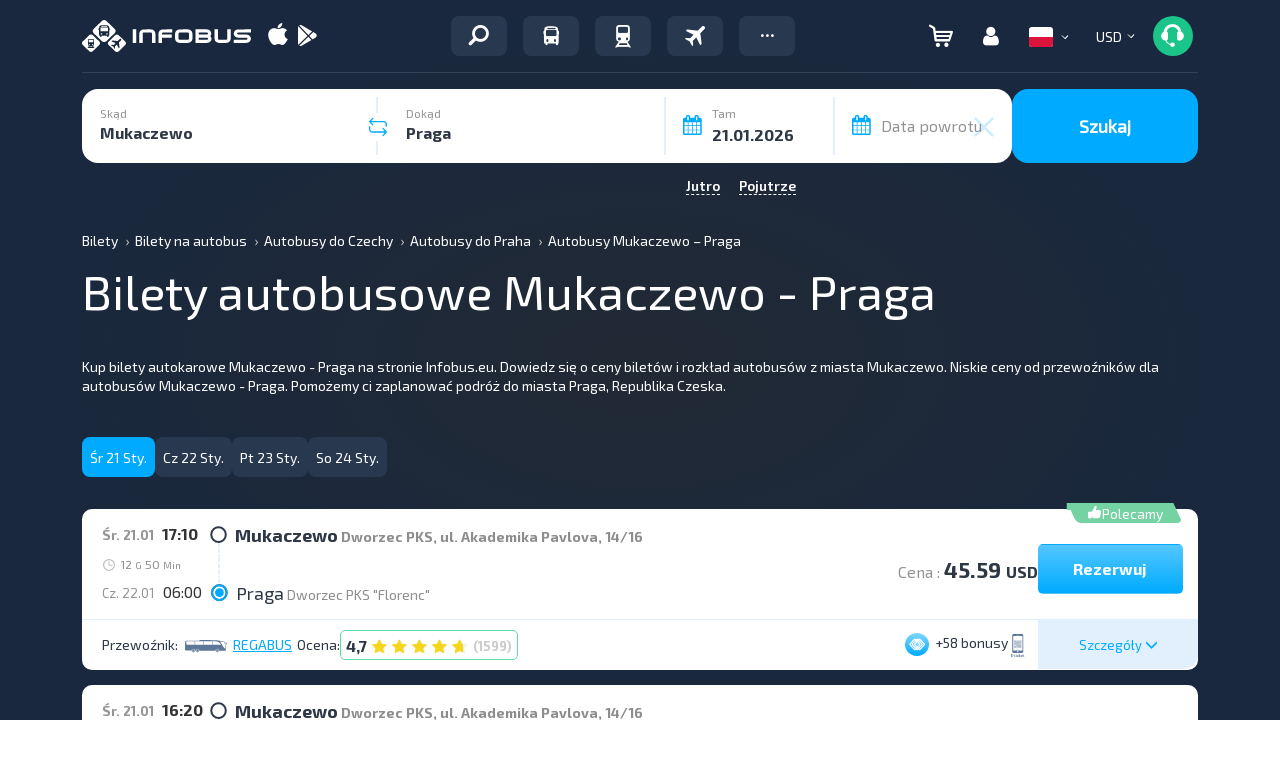

--- FILE ---
content_type: text/html; charset=UTF-8
request_url: https://infobus.eu/pl/bus/route/from-mukachevo-to-praha
body_size: 87496
content:
<!DOCTYPE html>
<html lang="pl">
<head itemscope itemtype="http://schema.org/WebSite">
<meta charset="utf-8">
<meta http-equiv="X-UA-Compatible" content="IE=edge">
<meta name="viewport" content="width=device-width, initial-scale=1.0">
<title>Bilety autobusowe Mukaczewo - Praga na INFOBUS | INFOBUS</title>
<script type='application/ld+json'>
[{"@context":"https:\/\/schema.org","@type":"MobileApplication","@id":"https:\/\/play.google.com\/store\/apps\/details?id=eu.infobus.app","name":"Infobus","operatingSystem":"ANDROID","applicationCategory":"TravelApplication","url":"https:\/\/play.google.com\/store\/apps\/details?id=eu.infobus.app","installUrl":"https:\/\/play.google.com\/store\/apps\/details?id=eu.infobus.app","aggregateRating":{"@type":"AggregateRating","ratingValue":"4.3","ratingCount":"8500","bestRating":"5","worstRating":"1"},"offers":{"@type":"Offer","price":"0.00","priceCurrency":"USD"}},{"@context":"https:\/\/schema.org","@type":"MobileApplication","@id":"https:\/\/apps.apple.com\/us\/app\/infobus-bus-train-flight\/id1287396615","name":"Infobus","operatingSystem":"iOS","applicationCategory":"TravelApplication","url":"https:\/\/apps.apple.com\/us\/app\/infobus-bus-train-flight\/id1287396615","installUrl":"https:\/\/apps.apple.com\/us\/app\/infobus-bus-train-flight\/id1287396615","aggregateRating":{"@type":"AggregateRating","ratingValue":"4.6","ratingCount":"4300","bestRating":"5","worstRating":"1"},"offers":{"@type":"Offer","price":"0.00","priceCurrency":"USD"}},{"@context":"https:\/\/schema.org","@type":"MobileApplication","@id":"https:\/\/appgallery.huawei.com\/app\/C111222761","name":"Infobus","operatingSystem":"ANDROID","applicationCategory":"TravelApplication","url":"https:\/\/appgallery.huawei.com\/app\/C111222761","installUrl":"https:\/\/appgallery.huawei.com\/app\/C111222761","aggregateRating":{"@type":"AggregateRating","ratingValue":"4.2","ratingCount":"1200","bestRating":"5","worstRating":"1"},"offers":{"@type":"Offer","price":"0.00","priceCurrency":"USD"}},{"@context":"http:\/\/schema.org","@graph":{"@type":"TravelAgency","@id":"https:\/\/infobus.eu\/#organization","name":"Infobus","url":"https:\/\/infobus.eu","logo":{"@type":"ImageObject","url":"https:\/\/infobus.eu\/img\/infobus_7\/logo.svg"},"email":"info@infobus.eu","contactPoint":[{"@type":"ContactPoint","telephone":"+420224247016","contactType":"customer support","areaServed":"CZ","availableLanguage":["cs","en","ru","uk"]},{"@type":"ContactPoint","telephone":"0800603214","contactType":"customer support","areaServed":"UA","availableLanguage":["uk","ru"]},{"@type":"ContactPoint","telephone":"+380442288022","contactType":"customer support","areaServed":"UA","availableLanguage":["uk","ru"]},{"@type":"ContactPoint","telephone":"+380322320300","contactType":"customer support","areaServed":"UA","availableLanguage":["uk","ru"]},{"@type":"ContactPoint","telephone":"+380322295044","contactType":"customer support","areaServed":"UA","availableLanguage":["uk","ru"]},{"@type":"ContactPoint","telephone":"+421233046951","contactType":"customer support","areaServed":"SK","availableLanguage":["sk","en","ru"]},{"@type":"ContactPoint","telephone":"+493021782205","contactType":"customer support","areaServed":"DE","availableLanguage":["de","en","ru"]},{"@type":"ContactPoint","telephone":"+48222081932","contactType":"customer support","areaServed":"PL","availableLanguage":["pl","en","ru"]},{"@type":"ContactPoint","telephone":"+37322893038","contactType":"customer support","areaServed":"MD","availableLanguage":["ro","ru"]},{"@type":"ContactPoint","telephone":"+40312295799","contactType":"customer support","areaServed":"RO","availableLanguage":["ro","en","ru"]},{"@type":"ContactPoint","telephone":"+33184885489","contactType":"customer support","areaServed":"FR","availableLanguage":["fr","en","ru"]},{"@type":"ContactPoint","telephone":"+302311768218","contactType":"customer support","areaServed":"GR","availableLanguage":["el","en","ru"]}],"address":{"@type":"PostalAddress","streetAddress":"Liubinska, 6B","addressLocality":"Lviv","addressRegion":"UA","postalCode":"79040","addressCountry":"UA"}},"sameAs":["https:\/\/www.facebook.com\/INFOBUS.EU","https:\/\/www.instagram.com\/infobus_eu"]}]
</script>
<script type='application/ld+json'>
{"@context":"https:\/\/schema.org","@type":"Organization","name":"Infobus","url":"https:\/\/infobus.eu","aggregateRating":{"@type":"AggregateRating","ratingValue":4.1,"reviewCount":8,"bestRating":"5","worstRating":"1"}}
</script>
<meta name="description" content="Bilety autobusowe Mukaczewo - Praga ⏩ Porównanie cen ✔️ Opinie pasażerów ✔️ Duży wybór lotów ✔️ Bezpłatna rezerwacja">
	<meta name="apple-itunes-app" content="app-id=1287396615">
		<meta name="google-play-app" content="app-id=eu.infobus.app">
		<meta property="og:type" content="website">
<meta property="og:title" content="Bilety autobusowe Mukaczewo - Praga na INFOBUS">
<meta property="og:description" content="Bilety autobusowe Mukaczewo - Praga ⏩ Porównanie cen ✔️ Opinie pasażerów ✔️ Duży wybór lotów ✔️ Bezpłatna rezerwacja">
<meta property="og:url" content="https://infobus.eu/pl/bus/route/from-mukachevo-to-praha">

<!--Favicon-->
<link rel="icon" type="image/png" sizes="16x16" href="/img/infobus_7/favicon/Favicon_16_INFOBUS.png">
<link rel="icon" type="image/png" sizes="32x32" href="/img/infobus_7/favicon/Favicon_32_INFOBUS.png">
<link rel="apple-touch-icon" sizes="57x57" href="/img/infobus_7/favicon/Favicon_57_INFOBUS.png">
<link rel="apple-touch-icon" sizes="64x64" href="/img/infobus_7/favicon/Favicon_64_INFOBUS.png">
<link rel="apple-touch-icon" sizes="72x72" href="/img/infobus_7/favicon/Favicon_72_INFOBUS.png">
<link rel="apple-touch-icon" sizes="76x76" href="/img/infobus_7/favicon/Favicon_76_INFOBUS.png">
<link rel="apple-touch-icon" sizes="114x114" href="/img/infobus_7/favicon/Favicon_114_INFOBUS.png">
<link rel="apple-touch-icon" sizes="120x120" href="/img/infobus_7/favicon/Favicon_120_INFOBUS.png">
<link rel="apple-touch-icon" sizes="128x128" href="/img/infobus_7/favicon/Favicon_128_INFOBUS.png">
<link rel="apple-touch-icon" sizes="144x144" href="/img/infobus_7/favicon/Favicon_144_INFOBUS.png">
<link rel="apple-touch-icon" sizes="152x152" href="/img/infobus_7/favicon/Favicon_16_INFOBUS.png">
<meta name="msapplication-TileColor" content="#ffffff">
<meta name="msapplication-TileImage" content="/img/infobus_7/favicon/Favicon_144_INFOBUS.png">
<!--Favicon end-->
		<meta property="og:image" content="https://infobus.eu/img/infobus_7/bg_all_default.png">
		<meta itemprop="name" content="INFOBUS">
		<link rel="manifest" href="/bs/templates/infobus_7/js/push/manifest.json">
				<link rel="canonical" href="https://infobus.eu/pl/bus/route/from-mukachevo-to-praha" />
<link rel="alternate" hreflang="en" href="https://infobus.eu/en/bus/route/from-mukachevo-to-praha" />
<link rel="alternate" hreflang="ru" href="https://infobus.eu/ru/bus/route/from-mukachevo-to-praha" />
<link rel="alternate" hreflang="uk" href="https://infobus.eu/ua/bus/route/from-mukachevo-to-praha" />
<link rel="alternate" hreflang="pl" href="https://infobus.eu/pl/bus/route/from-mukachevo-to-praha" />
<link rel="alternate" hreflang="cs" href="https://infobus.eu/cz/bus/route/from-mukachevo-to-praha" />
<link rel="alternate" hreflang="be" href="https://infobus.eu/by/bus/route/from-mukachevo-to-praha" />
<link rel="alternate" hreflang="zh" href="https://infobus.eu/cn/bus/route/from-mukachevo-to-praha" />
<link rel="alternate" hreflang="lt" href="https://infobus.eu/lt/bus/route/from-mukachevo-to-praha" />
<link rel="alternate" hreflang="de" href="https://infobus.eu/de/bus/route/from-mukachevo-to-praha" />
<link rel="alternate" hreflang="hu" href="https://infobus.eu/hu/bus/route/from-mukachevo-to-praha" />
<link rel="alternate" hreflang="fr" href="https://infobus.eu/fr/bus/route/from-mukachevo-to-praha" />
<link rel="alternate" hreflang="it" href="https://infobus.eu/it/bus/route/from-mukachevo-to-praha" />
<link rel="alternate" hreflang="bg" href="https://infobus.eu/bg/bus/route/from-mukachevo-to-praha" />
<link rel="alternate" hreflang="es" href="https://infobus.eu/es/bus/route/from-mukachevo-to-praha" />
<link rel="alternate" hreflang="ro" href="https://infobus.eu/ro/bus/route/from-mukachevo-to-praha" />
<link rel="alternate" hreflang="sv" href="https://infobus.eu/se/bus/route/from-mukachevo-to-praha" />
<link rel="alternate" hreflang="el" href="https://infobus.eu/gr/bus/route/from-mukachevo-to-praha" />
<link rel="alternate" hreflang="ee" href="https://infobus.eu/ee/bus/route/from-mukachevo-to-praha" />
<link rel="alternate" hreflang="ka" href="https://infobus.eu/ge/bus/route/from-mukachevo-to-praha" />
<link rel="alternate" hreflang="pt-br" href="https://infobus.eu/br/bus/route/from-mukachevo-to-praha" />
<link rel="alternate" hreflang="da" href="https://infobus.eu/dk/bus/route/from-mukachevo-to-praha" />
<link rel="alternate" hreflang="fi" href="https://infobus.eu/fi/bus/route/from-mukachevo-to-praha" />
<link rel="alternate" hreflang="id" href="https://infobus.eu/id/bus/route/from-mukachevo-to-praha" />
<link rel="alternate" hreflang="ja" href="https://infobus.eu/jp/bus/route/from-mukachevo-to-praha" />
<link rel="alternate" hreflang="kr" href="https://infobus.eu/kr/bus/route/from-mukachevo-to-praha" />
<link rel="alternate" hreflang="lv" href="https://infobus.eu/lv/bus/route/from-mukachevo-to-praha" />
<link rel="alternate" hreflang="nl" href="https://infobus.eu/nl/bus/route/from-mukachevo-to-praha" />
<link rel="alternate" hreflang="no" href="https://infobus.eu/no/bus/route/from-mukachevo-to-praha" />
<link rel="alternate" hreflang="pt" href="https://infobus.eu/pt/bus/route/from-mukachevo-to-praha" />
<link rel="alternate" hreflang="si" href="https://infobus.eu/si/bus/route/from-mukachevo-to-praha" />
<link rel="alternate" hreflang="sk" href="https://infobus.eu/sk/bus/route/from-mukachevo-to-praha" />
<link rel="alternate" hreflang="tr" href="https://infobus.eu/tr/bus/route/from-mukachevo-to-praha" />
<link rel="alternate" hreflang="md" href="https://infobus.eu/md/bus/route/from-mukachevo-to-praha" />
<link rel="alternate" hreflang="x-default" href="https://infobus.eu/ua/bus/route/from-mukachevo-to-praha" />


<script> 
window.dataLayer = window.dataLayer || []; 
function gtag(){dataLayer.push(arguments);}
</script>


<!-- Google Tag Manager -->
<script>!function(){"use strict";function l(e){for(var t=e,r=0,n=document.cookie.split(";");r<n.length;r++){var o=n[r].split("=");if(o[0].trim()===t)return o[1]}}function s(e){return localStorage.getItem(e)}function u(e){return window[e]}function A(e,t){e=document.querySelector(e);return t?null==e?void 0:e.getAttribute(t):null==e?void 0:e.textContent}var e=window,t=document,r="script",n="dataLayer",o="https://sgtm.infobus.eu",a="",i="1pmoouyzku",c="1j=HA9HPiEiQjpBXk8xLSNJG0hZVEhTCwFQHAUcFhcaHEMQHg%3D%3D",g="stapeUserId",v="",E="",d=!1;try{var d=!!g&&(m=navigator.userAgent,!!(m=new RegExp("Version/([0-9._]+)(.*Mobile)?.*Safari.*").exec(m)))&&16.4<=parseFloat(m[1]),f="stapeUserId"===g,I=d&&!f?function(e,t,r){void 0===t&&(t="");var n={cookie:l,localStorage:s,jsVariable:u,cssSelector:A},t=Array.isArray(t)?t:[t];if(e&&n[e])for(var o=n[e],a=0,i=t;a<i.length;a++){var c=i[a],c=r?o(c,r):o(c);if(c)return c}else console.warn("invalid uid source",e)}(g,v,E):void 0;d=d&&(!!I||f)}catch(e){console.error(e)}var m=e,g=(m[n]=m[n]||[],m[n].push({"gtm.start":(new Date).getTime(),event:"gtm.js"}),t.getElementsByTagName(r)[0]),v=I?"&bi="+encodeURIComponent(I):"",E=t.createElement(r),f=(d&&(i=8<i.length?i.replace(/([a-z]{8}$)/,"kp$1"):"kp"+i),!d&&a?a:o);E.async=!0,E.src=f+"/"+i+".js?"+c+v,null!=(e=g.parentNode)&&e.insertBefore(E,g)}();</script>
<!-- End Google Tag Manager -->


    <script type="module" src="/js/firebase-export.js"></script>

<!-- Стили -->

<link rel="preload" href="/fonts/Exo20-Regular.woff2" as="font"  crossorigin="anonymous" />
<link rel="preload" href="/fonts/Exo20-Bold.woff2" as="font"  crossorigin="anonymous" />
<link rel="preload" href="/fonts/flaticon.woff2" as="font"  crossorigin="anonymous" />
<link rel="preload" href="/fonts/glyphicons-halflings-regular.woff" as="font"  crossorigin="anonymous" />

<style id="Fontface">
	@font-face { 
		font-family: 'Exo 2.0';  
		font-weight: 400;  
		font-style: normal;  
		font-display: swap;  
		unicode-range: 'U+000-5FF';
		src: local('Exo20-Regular'),url('/fonts/Exo20-Regular.woff2') format('woff2');
	}
	@font-face { 
		font-family: 'Exo20-Bold';  
		font-weight: 400;  
		font-style: normal;  
		font-display: swap;  
		unicode-range: 'U+000-5FF';
		src: local('Exo20-Bold'),url('/fonts/Exo20-Bold.woff2') format('woff2');
	}
	@font-face {
		font-family: 'Exo20-Medium';
		font-weight: 400;
		font-style: normal;
		font-display: swap;
		unicode-range: 'U+000-5FF';
		src: local('Exo20-SemiBold'),url('/fonts/Exo20-SemiBold.woff2') format('woff2');
	}
	@font-face {
		font-family: 'Exo20-Light';
		font-weight: 400;
		font-style: normal;
		font-display: swap;
		unicode-range: 'U+000-5FF';
		src: local('Exo20-SemiBold'),url('/fonts/Exo20-Light.woff2') format('woff2');
	}
	@font-face {
		font-family: 'Flaticon';  
		font-weight: 400;  
		font-style: normal;  
		font-display: swap;  
		src: local('Flaticon'), url('/fonts/flaticon.eot') format('eot'), url('/fonts/flaticon.woff2') format('woff2'),url('/fonts/flaticon.ttf') format('ttf')
		,url('/fonts/flaticon.svg') format('svg');
	}
	
	@font-face { 
		font-family: slick;  
		font-weight: 400;  
		font-style: normal;  
		font-display: swap;  
		src: local('slick'), url('/fonts/slick.eot') format('eot'), url('/fonts/slick.woff2') format('woff2'),url('/fonts/slick.ttf') format('ttf')
		,url('/fonts/slick.svg') format('svg');
	}
	
	@font-face { 
		font-family: 'Glyphicons Halflings';  
		font-weight: 400;  
		font-style: normal;  
		font-display: swap;  
		src:local('Glyphicons Halflings'), url(/fonts/glyphicons-halflings-regular.eot);
		src:local('Glyphicons Halflings'), url(/fonts/glyphicons-halflings-regular.eot?#iefix) format('embedded-opentype'),
		url(/fonts/glyphicons-halflings-regular.woff2) format('woff2'),url(/fonts/glyphicons-halflings-regular.woff) format('woff'),
		url(/fonts/glyphicons-halflings-regular.ttf) format('truetype'),
		url(/fonts/glyphicons-halflings-regular.svg#glyphicons_halflingsregular) format('svg'); 
	}
	
	@font-face {
		  font-family: 'infobus';
		  src:  url('/fonts/infobus/infobus.eot?m4zyok');
		  src:  url('/fonts/infobus/infobus.eot?m4zyok#iefix') format('embedded-opentype'),
			url('/fonts/infobus/infobus.ttf?m4zyok') format('truetype'),
			url('/fonts/infobus/infobus.woff2?m4zyok') format('woff2'),
			url('/fonts/infobus/infobus.svg?m4zyok#infobus') format('svg');
		  font-weight: normal;
		  font-style: normal;
		  font-display: block;
		}


		
</style>

<link type="text/css" rel="stylesheet" href="/assets/17689085712906e30f769a3ccbeee0375f94cca7a3.css.gz" >
<style>/*!
 * Bootstrap Grid v5.3.3 (https://getbootstrap.com/)
 * Copyright 2011-2024 The Bootstrap Authors
 * Licensed under MIT (https://github.com/twbs/bootstrap/blob/main/LICENSE)
 */
.container,.container-fluid,.container-xxl,.container-xl,.container-lg,.container-md,.container-sm{--bs-gutter-x:1.5rem;--bs-gutter-y:0;width:100%;padding-right:calc(var(--bs-gutter-x) * 0.5);padding-left:calc(var(--bs-gutter-x) * 0.5);margin-right:auto;margin-left:auto}@media (min-width:576px){.container-sm,.container{max-width:540px}}@media (min-width:768px){.container-md,.container-sm,.container{max-width:720px}}@media (min-width:992px){.container-lg,.container-md,.container-sm,.container{max-width:960px}}@media (min-width:1200px){.container-xl,.container-lg,.container-md,.container-sm,.container{max-width:1140px}}@media (min-width:1400px){.container-xxl,.container-xl,.container-lg,.container-md,.container-sm,.container{max-width:1320px}}:root{--bs-breakpoint-xs:0;--bs-breakpoint-sm:576px;--bs-breakpoint-md:768px;--bs-breakpoint-lg:992px;--bs-breakpoint-xl:1200px;--bs-breakpoint-xxl:1400px}body.main.air:not(.accountPage,.showSearch,.modal-show,.modal-open) .row,body.main.train:not(.accountPage,.showSearch,.modal-show,.modal-open) .row,body.main_page:not(.accountPage,.showSearch,.modal-show,.modal-open) .row{--bs-gutter-x:1.5rem;--bs-gutter-y:0;display:flex;flex-wrap:wrap;margin-top:calc(-1 * var(--bs-gutter-y));margin-right:calc(-0.5 * var(--bs-gutter-x));margin-left:calc(-0.5 * var(--bs-gutter-x))}body.main.air:not(.accountPage,.showSearch,.modal-show,.modal-open) .row>*,body.main.train:not(.accountPage,.showSearch,.modal-show,.modal-open) .row>*,body.main_page:not(.accountPage,.showSearch,.modal-show,.modal-open) .row>*{box-sizing:border-box;flex-shrink:0;width:100%;max-width:100%;padding-right:calc(var(--bs-gutter-x) * 0.5);padding-left:calc(var(--bs-gutter-x) * 0.5);margin-top:var(--bs-gutter-y)}#default-layout .container>.row,.search-result .control-panel .container>.row{margin:0}.col{flex:1 0 0%}.row-cols-auto>*{flex:0 0 auto;width:auto}.row-cols-1>*{flex:0 0 auto;width:100%}.row-cols-2>*{flex:0 0 auto;width:50%}.row-cols-3>*{flex:0 0 auto;width:33.33333333%}.row-cols-4>*{flex:0 0 auto;width:25%}.row-cols-5>*{flex:0 0 auto;width:20%}.row-cols-6>*{flex:0 0 auto;width:16.66666667%}.col-auto{flex:0 0 auto;width:auto}.col-1{flex:0 0 auto;width:8.33333333%}.col-2{flex:0 0 auto;width:16.66666667%}.col-3{flex:0 0 auto;width:25%}.col-4{flex:0 0 auto;width:33.33333333%}.col-5{flex:0 0 auto;width:41.66666667%}.col-6{flex:0 0 auto;width:50%}.col-7{flex:0 0 auto;width:58.33333333%}.col-8{flex:0 0 auto;width:66.66666667%}.col-9{flex:0 0 auto;width:75%}.col-10{flex:0 0 auto;width:83.33333333%}.col-11{flex:0 0 auto;width:91.66666667%}.col-12{flex:0 0 auto;width:100%}.offset-1{margin-left:8.33333333%}.offset-2{margin-left:16.66666667%}.offset-3{margin-left:25%}.offset-4{margin-left:33.33333333%}.offset-5{margin-left:41.66666667%}.offset-6{margin-left:50%}.offset-7{margin-left:58.33333333%}.offset-8{margin-left:66.66666667%}.offset-9{margin-left:75%}.offset-10{margin-left:83.33333333%}.offset-11{margin-left:91.66666667%}.g-0,.gx-0{--bs-gutter-x:0}.g-0,.gy-0{--bs-gutter-y:0}.g-1,.gx-1{--bs-gutter-x:0.25rem}.g-1,.gy-1{--bs-gutter-y:0.25rem}.g-2,.gx-2{--bs-gutter-x:0.5rem}.g-2,.gy-2{--bs-gutter-y:0.5rem}.g-3,.gx-3{--bs-gutter-x:1rem}.g-3,.gy-3{--bs-gutter-y:1rem}.g-4,.gx-4{--bs-gutter-x:1.5rem}.g-4,.gy-4{--bs-gutter-y:1.5rem}.g-5,.gx-5{--bs-gutter-x:3rem}.g-5,.gy-5{--bs-gutter-y:3rem}@media (min-width:576px){.col-sm{flex:1 0 0%}.row-cols-sm-auto>*{flex:0 0 auto;width:auto}.row-cols-sm-1>*{flex:0 0 auto;width:100%}.row-cols-sm-2>*{flex:0 0 auto;width:50%}.row-cols-sm-3>*{flex:0 0 auto;width:33.33333333%}.row-cols-sm-4>*{flex:0 0 auto;width:25%}.row-cols-sm-5>*{flex:0 0 auto;width:20%}.row-cols-sm-6>*{flex:0 0 auto;width:16.66666667%}.col-sm-auto{flex:0 0 auto;width:auto}.col-sm-1{flex:0 0 auto;width:8.33333333%}.col-sm-2{flex:0 0 auto;width:16.66666667%}.col-sm-3{flex:0 0 auto;width:25%}.col-sm-4{flex:0 0 auto;width:33.33333333%}.col-sm-5{flex:0 0 auto;width:41.66666667%}.col-sm-6{flex:0 0 auto;width:50%}.col-sm-7{flex:0 0 auto;width:58.33333333%}.col-sm-8{flex:0 0 auto;width:66.66666667%}.col-sm-9{flex:0 0 auto;width:75%}.col-sm-10{flex:0 0 auto;width:83.33333333%}.col-sm-11{flex:0 0 auto;width:91.66666667%}.col-sm-12{flex:0 0 auto;width:100%}.offset-sm-0{margin-left:0}.offset-sm-1{margin-left:8.33333333%}.offset-sm-2{margin-left:16.66666667%}.offset-sm-3{margin-left:25%}.offset-sm-4{margin-left:33.33333333%}.offset-sm-5{margin-left:41.66666667%}.offset-sm-6{margin-left:50%}.offset-sm-7{margin-left:58.33333333%}.offset-sm-8{margin-left:66.66666667%}.offset-sm-9{margin-left:75%}.offset-sm-10{margin-left:83.33333333%}.offset-sm-11{margin-left:91.66666667%}.g-sm-0,.gx-sm-0{--bs-gutter-x:0}.g-sm-0,.gy-sm-0{--bs-gutter-y:0}.g-sm-1,.gx-sm-1{--bs-gutter-x:0.25rem}.g-sm-1,.gy-sm-1{--bs-gutter-y:0.25rem}.g-sm-2,.gx-sm-2{--bs-gutter-x:0.5rem}.g-sm-2,.gy-sm-2{--bs-gutter-y:0.5rem}.g-sm-3,.gx-sm-3{--bs-gutter-x:1rem}.g-sm-3,.gy-sm-3{--bs-gutter-y:1rem}.g-sm-4,.gx-sm-4{--bs-gutter-x:1.5rem}.g-sm-4,.gy-sm-4{--bs-gutter-y:1.5rem}.g-sm-5,.gx-sm-5{--bs-gutter-x:3rem}.g-sm-5,.gy-sm-5{--bs-gutter-y:3rem}}@media (min-width:768px){.col-md{flex:1 0 0%}.row-cols-md-auto>*{flex:0 0 auto;width:auto}.row-cols-md-1>*{flex:0 0 auto;width:100%}.row-cols-md-2>*{flex:0 0 auto;width:50%}.row-cols-md-3>*{flex:0 0 auto;width:33.33333333%}.row-cols-md-4>*{flex:0 0 auto;width:25%}.row-cols-md-5>*{flex:0 0 auto;width:20%}.row-cols-md-6>*{flex:0 0 auto;width:16.66666667%}.col-md-auto{flex:0 0 auto;width:auto}.col-md-1{flex:0 0 auto;width:8.33333333%}.col-md-2{flex:0 0 auto;width:16.66666667%}.col-md-3{flex:0 0 auto;width:25%}.col-md-4{flex:0 0 auto;width:33.33333333%}.col-md-5{flex:0 0 auto;width:41.66666667%}.col-md-6{flex:0 0 auto;width:50%}.col-md-7{flex:0 0 auto;width:58.33333333%}.col-md-8{flex:0 0 auto;width:66.66666667%}.col-md-9{flex:0 0 auto;width:75%}.col-md-10{flex:0 0 auto;width:83.33333333%}.col-md-11{flex:0 0 auto;width:91.66666667%}.col-md-12{flex:0 0 auto;width:100%}.offset-md-0{margin-left:0}.offset-md-1{margin-left:8.33333333%}.offset-md-2{margin-left:16.66666667%}.offset-md-3{margin-left:25%}.offset-md-4{margin-left:33.33333333%}.offset-md-5{margin-left:41.66666667%}.offset-md-6{margin-left:50%}.offset-md-7{margin-left:58.33333333%}.offset-md-8{margin-left:66.66666667%}.offset-md-9{margin-left:75%}.offset-md-10{margin-left:83.33333333%}.offset-md-11{margin-left:91.66666667%}.g-md-0,.gx-md-0{--bs-gutter-x:0}.g-md-0,.gy-md-0{--bs-gutter-y:0}.g-md-1,.gx-md-1{--bs-gutter-x:0.25rem}.g-md-1,.gy-md-1{--bs-gutter-y:0.25rem}.g-md-2,.gx-md-2{--bs-gutter-x:0.5rem}.g-md-2,.gy-md-2{--bs-gutter-y:0.5rem}.g-md-3,.gx-md-3{--bs-gutter-x:1rem}.g-md-3,.gy-md-3{--bs-gutter-y:1rem}.g-md-4,.gx-md-4{--bs-gutter-x:1.5rem}.g-md-4,.gy-md-4{--bs-gutter-y:1.5rem}.g-md-5,.gx-md-5{--bs-gutter-x:3rem}.g-md-5,.gy-md-5{--bs-gutter-y:3rem}}@media (min-width:992px){.col-lg{flex:1 0 0%}.row-cols-lg-auto>*{flex:0 0 auto;width:auto}.row-cols-lg-1>*{flex:0 0 auto;width:100%}.row-cols-lg-2>*{flex:0 0 auto;width:50%}.row-cols-lg-3>*{flex:0 0 auto;width:33.33333333%}.row-cols-lg-4>*{flex:0 0 auto;width:25%}.row-cols-lg-5>*{flex:0 0 auto;width:20%}.row-cols-lg-6>*{flex:0 0 auto;width:16.66666667%}.col-lg-auto{flex:0 0 auto;width:auto}.col-lg-1{flex:0 0 auto;width:8.33333333%}.col-lg-2{flex:0 0 auto;width:16.66666667%}.col-lg-3{flex:0 0 auto;width:25%}.col-lg-4{flex:0 0 auto;width:33.33333333%}.col-lg-5{flex:0 0 auto;width:41.66666667%}.col-lg-6{flex:0 0 auto;width:50%}.col-lg-7{flex:0 0 auto;width:58.33333333%}.col-lg-8{flex:0 0 auto;width:66.66666667%}.col-lg-9{flex:0 0 auto;width:75%}.col-lg-10{flex:0 0 auto;width:83.33333333%}.col-lg-11{flex:0 0 auto;width:91.66666667%}.col-lg-12{flex:0 0 auto;width:100%}.offset-lg-0{margin-left:0}.offset-lg-1{margin-left:8.33333333%}.offset-lg-2{margin-left:16.66666667%}.offset-lg-3{margin-left:25%}.offset-lg-4{margin-left:33.33333333%}.offset-lg-5{margin-left:41.66666667%}.offset-lg-6{margin-left:50%}.offset-lg-7{margin-left:58.33333333%}.offset-lg-8{margin-left:66.66666667%}.offset-lg-9{margin-left:75%}.offset-lg-10{margin-left:83.33333333%}.offset-lg-11{margin-left:91.66666667%}.g-lg-0,.gx-lg-0{--bs-gutter-x:0}.g-lg-0,.gy-lg-0{--bs-gutter-y:0}.g-lg-1,.gx-lg-1{--bs-gutter-x:0.25rem}.g-lg-1,.gy-lg-1{--bs-gutter-y:0.25rem}.g-lg-2,.gx-lg-2{--bs-gutter-x:0.5rem}.g-lg-2,.gy-lg-2{--bs-gutter-y:0.5rem}.g-lg-3,.gx-lg-3{--bs-gutter-x:1rem}.g-lg-3,.gy-lg-3{--bs-gutter-y:1rem}.g-lg-4,.gx-lg-4{--bs-gutter-x:1.5rem}.g-lg-4,.gy-lg-4{--bs-gutter-y:1.5rem}.g-lg-5,.gx-lg-5{--bs-gutter-x:3rem}.g-lg-5,.gy-lg-5{--bs-gutter-y:3rem}}@media (min-width:1200px){.col-xl{flex:1 0 0%}.row-cols-xl-auto>*{flex:0 0 auto;width:auto}.row-cols-xl-1>*{flex:0 0 auto;width:100%}.row-cols-xl-2>*{flex:0 0 auto;width:50%}.row-cols-xl-3>*{flex:0 0 auto;width:33.33333333%}.row-cols-xl-4>*{flex:0 0 auto;width:25%}.row-cols-xl-5>*{flex:0 0 auto;width:20%}.row-cols-xl-6>*{flex:0 0 auto;width:16.66666667%}.col-xl-auto{flex:0 0 auto;width:auto}.col-xl-1{flex:0 0 auto;width:8.33333333%}.col-xl-2{flex:0 0 auto;width:16.66666667%}.col-xl-3{flex:0 0 auto;width:25%}.col-xl-4{flex:0 0 auto;width:33.33333333%}.col-xl-5{flex:0 0 auto;width:41.66666667%}.col-xl-6{flex:0 0 auto;width:50%}.col-xl-7{flex:0 0 auto;width:58.33333333%}.col-xl-8{flex:0 0 auto;width:66.66666667%}.col-xl-9{flex:0 0 auto;width:75%}.col-xl-10{flex:0 0 auto;width:83.33333333%}.col-xl-11{flex:0 0 auto;width:91.66666667%}.col-xl-12{flex:0 0 auto;width:100%}.offset-xl-0{margin-left:0}.offset-xl-1{margin-left:8.33333333%}.offset-xl-2{margin-left:16.66666667%}.offset-xl-3{margin-left:25%}.offset-xl-4{margin-left:33.33333333%}.offset-xl-5{margin-left:41.66666667%}.offset-xl-6{margin-left:50%}.offset-xl-7{margin-left:58.33333333%}.offset-xl-8{margin-left:66.66666667%}.offset-xl-9{margin-left:75%}.offset-xl-10{margin-left:83.33333333%}.offset-xl-11{margin-left:91.66666667%}.g-xl-0,.gx-xl-0{--bs-gutter-x:0}.g-xl-0,.gy-xl-0{--bs-gutter-y:0}.g-xl-1,.gx-xl-1{--bs-gutter-x:0.25rem}.g-xl-1,.gy-xl-1{--bs-gutter-y:0.25rem}.g-xl-2,.gx-xl-2{--bs-gutter-x:0.5rem}.g-xl-2,.gy-xl-2{--bs-gutter-y:0.5rem}.g-xl-3,.gx-xl-3{--bs-gutter-x:1rem}.g-xl-3,.gy-xl-3{--bs-gutter-y:1rem}.g-xl-4,.gx-xl-4{--bs-gutter-x:1.5rem}.g-xl-4,.gy-xl-4{--bs-gutter-y:1.5rem}.g-xl-5,.gx-xl-5{--bs-gutter-x:3rem}.g-xl-5,.gy-xl-5{--bs-gutter-y:3rem}}@media (min-width:1400px){.col-xxl{flex:1 0 0%}.row-cols-xxl-auto>*{flex:0 0 auto;width:auto}.row-cols-xxl-1>*{flex:0 0 auto;width:100%}.row-cols-xxl-2>*{flex:0 0 auto;width:50%}.row-cols-xxl-3>*{flex:0 0 auto;width:33.33333333%}.row-cols-xxl-4>*{flex:0 0 auto;width:25%}.row-cols-xxl-5>*{flex:0 0 auto;width:20%}.row-cols-xxl-6>*{flex:0 0 auto;width:16.66666667%}.col-xxl-auto{flex:0 0 auto;width:auto}.col-xxl-1{flex:0 0 auto;width:8.33333333%}.col-xxl-2{flex:0 0 auto;width:16.66666667%}.col-xxl-3{flex:0 0 auto;width:25%}.col-xxl-4{flex:0 0 auto;width:33.33333333%}.col-xxl-5{flex:0 0 auto;width:41.66666667%}.col-xxl-6{flex:0 0 auto;width:50%}.col-xxl-7{flex:0 0 auto;width:58.33333333%}.col-xxl-8{flex:0 0 auto;width:66.66666667%}.col-xxl-9{flex:0 0 auto;width:75%}.col-xxl-10{flex:0 0 auto;width:83.33333333%}.col-xxl-11{flex:0 0 auto;width:91.66666667%}.col-xxl-12{flex:0 0 auto;width:100%}.offset-xxl-0{margin-left:0}.offset-xxl-1{margin-left:8.33333333%}.offset-xxl-2{margin-left:16.66666667%}.offset-xxl-3{margin-left:25%}.offset-xxl-4{margin-left:33.33333333%}.offset-xxl-5{margin-left:41.66666667%}.offset-xxl-6{margin-left:50%}.offset-xxl-7{margin-left:58.33333333%}.offset-xxl-8{margin-left:66.66666667%}.offset-xxl-9{margin-left:75%}.offset-xxl-10{margin-left:83.33333333%}.offset-xxl-11{margin-left:91.66666667%}.g-xxl-0,.gx-xxl-0{--bs-gutter-x:0}.g-xxl-0,.gy-xxl-0{--bs-gutter-y:0}.g-xxl-1,.gx-xxl-1{--bs-gutter-x:0.25rem}.g-xxl-1,.gy-xxl-1{--bs-gutter-y:0.25rem}.g-xxl-2,.gx-xxl-2{--bs-gutter-x:0.5rem}.g-xxl-2,.gy-xxl-2{--bs-gutter-y:0.5rem}.g-xxl-3,.gx-xxl-3{--bs-gutter-x:1rem}.g-xxl-3,.gy-xxl-3{--bs-gutter-y:1rem}.g-xxl-4,.gx-xxl-4{--bs-gutter-x:1.5rem}.g-xxl-4,.gy-xxl-4{--bs-gutter-y:1.5rem}.g-xxl-5,.gx-xxl-5{--bs-gutter-x:3rem}.g-xxl-5,.gy-xxl-5{--bs-gutter-y:3rem}}.d-inline{display:inline!important}.d-inline-block{display:inline-block!important}.d-block{display:block!important}.d-grid{display:grid!important}.d-inline-grid{display:inline-grid!important}.d-table{display:table!important}.d-table-row{display:table-row!important}.d-table-cell{display:table-cell!important}.d-flex{display:flex!important}.d-inline-flex{display:inline-flex!important}.d-none{display:none!important}.flex-fill{flex:1 1 auto!important}.flex-row{flex-direction:row!important}.flex-column{flex-direction:column!important}.flex-row-reverse{flex-direction:row-reverse!important}.flex-column-reverse{flex-direction:column-reverse!important}.flex-grow-0{flex-grow:0!important}.flex-grow-1{flex-grow:1!important}.flex-shrink-0{flex-shrink:0!important}.flex-shrink-1{flex-shrink:1!important}.flex-wrap{flex-wrap:wrap!important}.flex-nowrap{flex-wrap:nowrap!important}.flex-wrap-reverse{flex-wrap:wrap-reverse!important}.justify-content-start{justify-content:flex-start!important}.justify-content-end{justify-content:flex-end!important}.justify-content-center{justify-content:center!important}.justify-content-between{justify-content:space-between!important}.justify-content-around{justify-content:space-around!important}.justify-content-evenly{justify-content:space-evenly!important}.align-items-start{align-items:flex-start!important}.align-items-end{align-items:flex-end!important}.align-items-center{align-items:center!important}.align-items-baseline{align-items:baseline!important}.align-items-stretch{align-items:stretch!important}.align-content-start{align-content:flex-start!important}.align-content-end{align-content:flex-end!important}.align-content-center{align-content:center!important}.align-content-between{align-content:space-between!important}.align-content-around{align-content:space-around!important}.align-content-stretch{align-content:stretch!important}.align-self-auto{align-self:auto!important}.align-self-start{align-self:flex-start!important}.align-self-end{align-self:flex-end!important}.align-self-center{align-self:center!important}.align-self-baseline{align-self:baseline!important}.align-self-stretch{align-self:stretch!important}.order-first{order:-1!important}.order-0{order:0!important}.order-1{order:1!important}.order-2{order:2!important}.order-3{order:3!important}.order-4{order:4!important}.order-5{order:5!important}.order-last{order:6!important}.m-0{margin:0!important}.m-1{margin:0.25rem!important}.m-2{margin:0.5rem!important}.m-3{margin:1rem!important}.m-4{margin:1.5rem!important}.m-5{margin:3rem!important}.m-auto{margin:auto!important}.mx-0{margin-right:0!important;margin-left:0!important}.mx-1{margin-right:0.25rem!important;margin-left:0.25rem!important}.mx-2{margin-right:0.5rem!important;margin-left:0.5rem!important}.mx-3{margin-right:1rem!important;margin-left:1rem!important}.mx-4{margin-right:1.5rem!important;margin-left:1.5rem!important}.mx-5{margin-right:3rem!important;margin-left:3rem!important}.mx-auto{margin-right:auto!important;margin-left:auto!important}.my-0{margin-top:0!important;margin-bottom:0!important}.my-1{margin-top:0.25rem!important;margin-bottom:0.25rem!important}.my-2{margin-top:0.5rem!important;margin-bottom:0.5rem!important}.my-3{margin-top:1rem!important;margin-bottom:1rem!important}.my-4{margin-top:1.5rem!important;margin-bottom:1.5rem!important}.my-5{margin-top:3rem!important;margin-bottom:3rem!important}.my-auto{margin-top:auto!important;margin-bottom:auto!important}.mt-0{margin-top:0!important}.mt-1{margin-top:0.25rem!important}.mt-2{margin-top:0.5rem!important}.mt-3{margin-top:1rem!important}.mt-4{margin-top:1.5rem!important}.mt-5{margin-top:3rem!important}.mt-auto{margin-top:auto!important}.me-0{margin-right:0!important}.me-1{margin-right:0.25rem!important}.me-2{margin-right:0.5rem!important}.me-3{margin-right:1rem!important}.me-4{margin-right:1.5rem!important}.me-5{margin-right:3rem!important}.me-auto{margin-right:auto!important}.mb-0{margin-bottom:0!important}.mb-1{margin-bottom:0.25rem!important}.mb-2{margin-bottom:0.5rem!important}.mb-3{margin-bottom:1rem!important}.mb-4{margin-bottom:1.5rem!important}.mb-5{margin-bottom:3rem!important}.mb-auto{margin-bottom:auto!important}.ms-0{margin-left:0!important}.ms-1{margin-left:0.25rem!important}.ms-2{margin-left:0.5rem!important}.ms-3{margin-left:1rem!important}.ms-4{margin-left:1.5rem!important}.ms-5{margin-left:3rem!important}.ms-auto{margin-left:auto!important}.p-0{padding:0!important}.p-1{padding:0.25rem!important}.p-2{padding:0.5rem!important}.p-3{padding:1rem!important}.p-4{padding:1.5rem!important}.p-5{padding:3rem!important}.px-0{padding-right:0!important;padding-left:0!important}.px-1{padding-right:0.25rem!important;padding-left:0.25rem!important}.px-2{padding-right:0.5rem!important;padding-left:0.5rem!important}.px-3{padding-right:1rem!important;padding-left:1rem!important}.px-4{padding-right:1.5rem!important;padding-left:1.5rem!important}.px-5{padding-right:3rem!important;padding-left:3rem!important}.py-0{padding-top:0!important;padding-bottom:0!important}.py-1{padding-top:0.25rem!important;padding-bottom:0.25rem!important}.py-2{padding-top:0.5rem!important;padding-bottom:0.5rem!important}.py-3{padding-top:1rem!important;padding-bottom:1rem!important}.py-4{padding-top:1.5rem!important;padding-bottom:1.5rem!important}.py-5{padding-top:3rem!important;padding-bottom:3rem!important}.pt-0{padding-top:0!important}.pt-1{padding-top:0.25rem!important}.pt-2{padding-top:0.5rem!important}.pt-3{padding-top:1rem!important}.pt-4{padding-top:1.5rem!important}.pt-5{padding-top:3rem!important}.pe-0{padding-right:0!important}.pe-1{padding-right:0.25rem!important}.pe-2{padding-right:0.5rem!important}.pe-3{padding-right:1rem!important}.pe-4{padding-right:1.5rem!important}.pe-5{padding-right:3rem!important}.pb-0{padding-bottom:0!important}.pb-1{padding-bottom:0.25rem!important}.pb-2{padding-bottom:0.5rem!important}.pb-3{padding-bottom:1rem!important}.pb-4{padding-bottom:1.5rem!important}.pb-5{padding-bottom:3rem!important}.ps-0{padding-left:0!important}.ps-1{padding-left:0.25rem!important}.ps-2{padding-left:0.5rem!important}.ps-3{padding-left:1rem!important}.ps-4{padding-left:1.5rem!important}.ps-5{padding-left:3rem!important}@media (min-width:576px){.d-sm-inline{display:inline!important}.d-sm-inline-block{display:inline-block!important}.d-sm-block{display:block!important}.d-sm-grid{display:grid!important}.d-sm-inline-grid{display:inline-grid!important}.d-sm-table{display:table!important}.d-sm-table-row{display:table-row!important}.d-sm-table-cell{display:table-cell!important}.d-sm-flex{display:flex!important}.d-sm-inline-flex{display:inline-flex!important}.d-sm-none{display:none!important}.flex-sm-fill{flex:1 1 auto!important}.flex-sm-row{flex-direction:row!important}.flex-sm-column{flex-direction:column!important}.flex-sm-row-reverse{flex-direction:row-reverse!important}.flex-sm-column-reverse{flex-direction:column-reverse!important}.flex-sm-grow-0{flex-grow:0!important}.flex-sm-grow-1{flex-grow:1!important}.flex-sm-shrink-0{flex-shrink:0!important}.flex-sm-shrink-1{flex-shrink:1!important}.flex-sm-wrap{flex-wrap:wrap!important}.flex-sm-nowrap{flex-wrap:nowrap!important}.flex-sm-wrap-reverse{flex-wrap:wrap-reverse!important}.justify-content-sm-start{justify-content:flex-start!important}.justify-content-sm-end{justify-content:flex-end!important}.justify-content-sm-center{justify-content:center!important}.justify-content-sm-between{justify-content:space-between!important}.justify-content-sm-around{justify-content:space-around!important}.justify-content-sm-evenly{justify-content:space-evenly!important}.align-items-sm-start{align-items:flex-start!important}.align-items-sm-end{align-items:flex-end!important}.align-items-sm-center{align-items:center!important}.align-items-sm-baseline{align-items:baseline!important}.align-items-sm-stretch{align-items:stretch!important}.align-content-sm-start{align-content:flex-start!important}.align-content-sm-end{align-content:flex-end!important}.align-content-sm-center{align-content:center!important}.align-content-sm-between{align-content:space-between!important}.align-content-sm-around{align-content:space-around!important}.align-content-sm-stretch{align-content:stretch!important}.align-self-sm-auto{align-self:auto!important}.align-self-sm-start{align-self:flex-start!important}.align-self-sm-end{align-self:flex-end!important}.align-self-sm-center{align-self:center!important}.align-self-sm-baseline{align-self:baseline!important}.align-self-sm-stretch{align-self:stretch!important}.order-sm-first{order:-1!important}.order-sm-0{order:0!important}.order-sm-1{order:1!important}.order-sm-2{order:2!important}.order-sm-3{order:3!important}.order-sm-4{order:4!important}.order-sm-5{order:5!important}.order-sm-last{order:6!important}.m-sm-0{margin:0!important}.m-sm-1{margin:0.25rem!important}.m-sm-2{margin:0.5rem!important}.m-sm-3{margin:1rem!important}.m-sm-4{margin:1.5rem!important}.m-sm-5{margin:3rem!important}.m-sm-auto{margin:auto!important}.mx-sm-0{margin-right:0!important;margin-left:0!important}.mx-sm-1{margin-right:0.25rem!important;margin-left:0.25rem!important}.mx-sm-2{margin-right:0.5rem!important;margin-left:0.5rem!important}.mx-sm-3{margin-right:1rem!important;margin-left:1rem!important}.mx-sm-4{margin-right:1.5rem!important;margin-left:1.5rem!important}.mx-sm-5{margin-right:3rem!important;margin-left:3rem!important}.mx-sm-auto{margin-right:auto!important;margin-left:auto!important}.my-sm-0{margin-top:0!important;margin-bottom:0!important}.my-sm-1{margin-top:0.25rem!important;margin-bottom:0.25rem!important}.my-sm-2{margin-top:0.5rem!important;margin-bottom:0.5rem!important}.my-sm-3{margin-top:1rem!important;margin-bottom:1rem!important}.my-sm-4{margin-top:1.5rem!important;margin-bottom:1.5rem!important}.my-sm-5{margin-top:3rem!important;margin-bottom:3rem!important}.my-sm-auto{margin-top:auto!important;margin-bottom:auto!important}.mt-sm-0{margin-top:0!important}.mt-sm-1{margin-top:0.25rem!important}.mt-sm-2{margin-top:0.5rem!important}.mt-sm-3{margin-top:1rem!important}.mt-sm-4{margin-top:1.5rem!important}.mt-sm-5{margin-top:3rem!important}.mt-sm-auto{margin-top:auto!important}.me-sm-0{margin-right:0!important}.me-sm-1{margin-right:0.25rem!important}.me-sm-2{margin-right:0.5rem!important}.me-sm-3{margin-right:1rem!important}.me-sm-4{margin-right:1.5rem!important}.me-sm-5{margin-right:3rem!important}.me-sm-auto{margin-right:auto!important}.mb-sm-0{margin-bottom:0!important}.mb-sm-1{margin-bottom:0.25rem!important}.mb-sm-2{margin-bottom:0.5rem!important}.mb-sm-3{margin-bottom:1rem!important}.mb-sm-4{margin-bottom:1.5rem!important}.mb-sm-5{margin-bottom:3rem!important}.mb-sm-auto{margin-bottom:auto!important}.ms-sm-0{margin-left:0!important}.ms-sm-1{margin-left:0.25rem!important}.ms-sm-2{margin-left:0.5rem!important}.ms-sm-3{margin-left:1rem!important}.ms-sm-4{margin-left:1.5rem!important}.ms-sm-5{margin-left:3rem!important}.ms-sm-auto{margin-left:auto!important}.p-sm-0{padding:0!important}.p-sm-1{padding:0.25rem!important}.p-sm-2{padding:0.5rem!important}.p-sm-3{padding:1rem!important}.p-sm-4{padding:1.5rem!important}.p-sm-5{padding:3rem!important}.px-sm-0{padding-right:0!important;padding-left:0!important}.px-sm-1{padding-right:0.25rem!important;padding-left:0.25rem!important}.px-sm-2{padding-right:0.5rem!important;padding-left:0.5rem!important}.px-sm-3{padding-right:1rem!important;padding-left:1rem!important}.px-sm-4{padding-right:1.5rem!important;padding-left:1.5rem!important}.px-sm-5{padding-right:3rem!important;padding-left:3rem!important}.py-sm-0{padding-top:0!important;padding-bottom:0!important}.py-sm-1{padding-top:0.25rem!important;padding-bottom:0.25rem!important}.py-sm-2{padding-top:0.5rem!important;padding-bottom:0.5rem!important}.py-sm-3{padding-top:1rem!important;padding-bottom:1rem!important}.py-sm-4{padding-top:1.5rem!important;padding-bottom:1.5rem!important}.py-sm-5{padding-top:3rem!important;padding-bottom:3rem!important}.pt-sm-0{padding-top:0!important}.pt-sm-1{padding-top:0.25rem!important}.pt-sm-2{padding-top:0.5rem!important}.pt-sm-3{padding-top:1rem!important}.pt-sm-4{padding-top:1.5rem!important}.pt-sm-5{padding-top:3rem!important}.pe-sm-0{padding-right:0!important}.pe-sm-1{padding-right:0.25rem!important}.pe-sm-2{padding-right:0.5rem!important}.pe-sm-3{padding-right:1rem!important}.pe-sm-4{padding-right:1.5rem!important}.pe-sm-5{padding-right:3rem!important}.pb-sm-0{padding-bottom:0!important}.pb-sm-1{padding-bottom:0.25rem!important}.pb-sm-2{padding-bottom:0.5rem!important}.pb-sm-3{padding-bottom:1rem!important}.pb-sm-4{padding-bottom:1.5rem!important}.pb-sm-5{padding-bottom:3rem!important}.ps-sm-0{padding-left:0!important}.ps-sm-1{padding-left:0.25rem!important}.ps-sm-2{padding-left:0.5rem!important}.ps-sm-3{padding-left:1rem!important}.ps-sm-4{padding-left:1.5rem!important}.ps-sm-5{padding-left:3rem!important}}@media (min-width:768px){.d-md-inline{display:inline!important}.d-md-inline-block{display:inline-block!important}.d-md-block{display:block!important}.d-md-grid{display:grid!important}.d-md-inline-grid{display:inline-grid!important}.d-md-table{display:table!important}.d-md-table-row{display:table-row!important}.d-md-table-cell{display:table-cell!important}.d-md-flex{display:flex!important}.d-md-inline-flex{display:inline-flex!important}.d-md-none{display:none!important}.flex-md-fill{flex:1 1 auto!important}.flex-md-row{flex-direction:row!important}.flex-md-column{flex-direction:column!important}.flex-md-row-reverse{flex-direction:row-reverse!important}.flex-md-column-reverse{flex-direction:column-reverse!important}.flex-md-grow-0{flex-grow:0!important}.flex-md-grow-1{flex-grow:1!important}.flex-md-shrink-0{flex-shrink:0!important}.flex-md-shrink-1{flex-shrink:1!important}.flex-md-wrap{flex-wrap:wrap!important}.flex-md-nowrap{flex-wrap:nowrap!important}.flex-md-wrap-reverse{flex-wrap:wrap-reverse!important}.justify-content-md-start{justify-content:flex-start!important}.justify-content-md-end{justify-content:flex-end!important}.justify-content-md-center{justify-content:center!important}.justify-content-md-between{justify-content:space-between!important}.justify-content-md-around{justify-content:space-around!important}.justify-content-md-evenly{justify-content:space-evenly!important}.align-items-md-start{align-items:flex-start!important}.align-items-md-end{align-items:flex-end!important}.align-items-md-center{align-items:center!important}.align-items-md-baseline{align-items:baseline!important}.align-items-md-stretch{align-items:stretch!important}.align-content-md-start{align-content:flex-start!important}.align-content-md-end{align-content:flex-end!important}.align-content-md-center{align-content:center!important}.align-content-md-between{align-content:space-between!important}.align-content-md-around{align-content:space-around!important}.align-content-md-stretch{align-content:stretch!important}.align-self-md-auto{align-self:auto!important}.align-self-md-start{align-self:flex-start!important}.align-self-md-end{align-self:flex-end!important}.align-self-md-center{align-self:center!important}.align-self-md-baseline{align-self:baseline!important}.align-self-md-stretch{align-self:stretch!important}.order-md-first{order:-1!important}.order-md-0{order:0!important}.order-md-1{order:1!important}.order-md-2{order:2!important}.order-md-3{order:3!important}.order-md-4{order:4!important}.order-md-5{order:5!important}.order-md-last{order:6!important}.m-md-0{margin:0!important}.m-md-1{margin:0.25rem!important}.m-md-2{margin:0.5rem!important}.m-md-3{margin:1rem!important}.m-md-4{margin:1.5rem!important}.m-md-5{margin:3rem!important}.m-md-auto{margin:auto!important}.mx-md-0{margin-right:0!important;margin-left:0!important}.mx-md-1{margin-right:0.25rem!important;margin-left:0.25rem!important}.mx-md-2{margin-right:0.5rem!important;margin-left:0.5rem!important}.mx-md-3{margin-right:1rem!important;margin-left:1rem!important}.mx-md-4{margin-right:1.5rem!important;margin-left:1.5rem!important}.mx-md-5{margin-right:3rem!important;margin-left:3rem!important}.mx-md-auto{margin-right:auto!important;margin-left:auto!important}.my-md-0{margin-top:0!important;margin-bottom:0!important}.my-md-1{margin-top:0.25rem!important;margin-bottom:0.25rem!important}.my-md-2{margin-top:0.5rem!important;margin-bottom:0.5rem!important}.my-md-3{margin-top:1rem!important;margin-bottom:1rem!important}.my-md-4{margin-top:1.5rem!important;margin-bottom:1.5rem!important}.my-md-5{margin-top:3rem!important;margin-bottom:3rem!important}.my-md-auto{margin-top:auto!important;margin-bottom:auto!important}.mt-md-0{margin-top:0!important}.mt-md-1{margin-top:0.25rem!important}.mt-md-2{margin-top:0.5rem!important}.mt-md-3{margin-top:1rem!important}.mt-md-4{margin-top:1.5rem!important}.mt-md-5{margin-top:3rem!important}.mt-md-auto{margin-top:auto!important}.me-md-0{margin-right:0!important}.me-md-1{margin-right:0.25rem!important}.me-md-2{margin-right:0.5rem!important}.me-md-3{margin-right:1rem!important}.me-md-4{margin-right:1.5rem!important}.me-md-5{margin-right:3rem!important}.me-md-auto{margin-right:auto!important}.mb-md-0{margin-bottom:0!important}.mb-md-1{margin-bottom:0.25rem!important}.mb-md-2{margin-bottom:0.5rem!important}.mb-md-3{margin-bottom:1rem!important}.mb-md-4{margin-bottom:1.5rem!important}.mb-md-5{margin-bottom:3rem!important}.mb-md-auto{margin-bottom:auto!important}.ms-md-0{margin-left:0!important}.ms-md-1{margin-left:0.25rem!important}.ms-md-2{margin-left:0.5rem!important}.ms-md-3{margin-left:1rem!important}.ms-md-4{margin-left:1.5rem!important}.ms-md-5{margin-left:3rem!important}.ms-md-auto{margin-left:auto!important}.p-md-0{padding:0!important}.p-md-1{padding:0.25rem!important}.p-md-2{padding:0.5rem!important}.p-md-3{padding:1rem!important}.p-md-4{padding:1.5rem!important}.p-md-5{padding:3rem!important}.px-md-0{padding-right:0!important;padding-left:0!important}.px-md-1{padding-right:0.25rem!important;padding-left:0.25rem!important}.px-md-2{padding-right:0.5rem!important;padding-left:0.5rem!important}.px-md-3{padding-right:1rem!important;padding-left:1rem!important}.px-md-4{padding-right:1.5rem!important;padding-left:1.5rem!important}.px-md-5{padding-right:3rem!important;padding-left:3rem!important}.py-md-0{padding-top:0!important;padding-bottom:0!important}.py-md-1{padding-top:0.25rem!important;padding-bottom:0.25rem!important}.py-md-2{padding-top:0.5rem!important;padding-bottom:0.5rem!important}.py-md-3{padding-top:1rem!important;padding-bottom:1rem!important}.py-md-4{padding-top:1.5rem!important;padding-bottom:1.5rem!important}.py-md-5{padding-top:3rem!important;padding-bottom:3rem!important}.pt-md-0{padding-top:0!important}.pt-md-1{padding-top:0.25rem!important}.pt-md-2{padding-top:0.5rem!important}.pt-md-3{padding-top:1rem!important}.pt-md-4{padding-top:1.5rem!important}.pt-md-5{padding-top:3rem!important}.pe-md-0{padding-right:0!important}.pe-md-1{padding-right:0.25rem!important}.pe-md-2{padding-right:0.5rem!important}.pe-md-3{padding-right:1rem!important}.pe-md-4{padding-right:1.5rem!important}.pe-md-5{padding-right:3rem!important}.pb-md-0{padding-bottom:0!important}.pb-md-1{padding-bottom:0.25rem!important}.pb-md-2{padding-bottom:0.5rem!important}.pb-md-3{padding-bottom:1rem!important}.pb-md-4{padding-bottom:1.5rem!important}.pb-md-5{padding-bottom:3rem!important}.ps-md-0{padding-left:0!important}.ps-md-1{padding-left:0.25rem!important}.ps-md-2{padding-left:0.5rem!important}.ps-md-3{padding-left:1rem!important}.ps-md-4{padding-left:1.5rem!important}.ps-md-5{padding-left:3rem!important}}@media (min-width:992px){.d-lg-inline{display:inline!important}.d-lg-inline-block{display:inline-block!important}.d-lg-block{display:block!important}.d-lg-grid{display:grid!important}.d-lg-inline-grid{display:inline-grid!important}.d-lg-table{display:table!important}.d-lg-table-row{display:table-row!important}.d-lg-table-cell{display:table-cell!important}.d-lg-flex{display:flex!important}.d-lg-inline-flex{display:inline-flex!important}.d-lg-none{display:none!important}.flex-lg-fill{flex:1 1 auto!important}.flex-lg-row{flex-direction:row!important}.flex-lg-column{flex-direction:column!important}.flex-lg-row-reverse{flex-direction:row-reverse!important}.flex-lg-column-reverse{flex-direction:column-reverse!important}.flex-lg-grow-0{flex-grow:0!important}.flex-lg-grow-1{flex-grow:1!important}.flex-lg-shrink-0{flex-shrink:0!important}.flex-lg-shrink-1{flex-shrink:1!important}.flex-lg-wrap{flex-wrap:wrap!important}.flex-lg-nowrap{flex-wrap:nowrap!important}.flex-lg-wrap-reverse{flex-wrap:wrap-reverse!important}.justify-content-lg-start{justify-content:flex-start!important}.justify-content-lg-end{justify-content:flex-end!important}.justify-content-lg-center{justify-content:center!important}.justify-content-lg-between{justify-content:space-between!important}.justify-content-lg-around{justify-content:space-around!important}.justify-content-lg-evenly{justify-content:space-evenly!important}.align-items-lg-start{align-items:flex-start!important}.align-items-lg-end{align-items:flex-end!important}.align-items-lg-center{align-items:center!important}.align-items-lg-baseline{align-items:baseline!important}.align-items-lg-stretch{align-items:stretch!important}.align-content-lg-start{align-content:flex-start!important}.align-content-lg-end{align-content:flex-end!important}.align-content-lg-center{align-content:center!important}.align-content-lg-between{align-content:space-between!important}.align-content-lg-around{align-content:space-around!important}.align-content-lg-stretch{align-content:stretch!important}.align-self-lg-auto{align-self:auto!important}.align-self-lg-start{align-self:flex-start!important}.align-self-lg-end{align-self:flex-end!important}.align-self-lg-center{align-self:center!important}.align-self-lg-baseline{align-self:baseline!important}.align-self-lg-stretch{align-self:stretch!important}.order-lg-first{order:-1!important}.order-lg-0{order:0!important}.order-lg-1{order:1!important}.order-lg-2{order:2!important}.order-lg-3{order:3!important}.order-lg-4{order:4!important}.order-lg-5{order:5!important}.order-lg-last{order:6!important}.m-lg-0{margin:0!important}.m-lg-1{margin:0.25rem!important}.m-lg-2{margin:0.5rem!important}.m-lg-3{margin:1rem!important}.m-lg-4{margin:1.5rem!important}.m-lg-5{margin:3rem!important}.m-lg-auto{margin:auto!important}.mx-lg-0{margin-right:0!important;margin-left:0!important}.mx-lg-1{margin-right:0.25rem!important;margin-left:0.25rem!important}.mx-lg-2{margin-right:0.5rem!important;margin-left:0.5rem!important}.mx-lg-3{margin-right:1rem!important;margin-left:1rem!important}.mx-lg-4{margin-right:1.5rem!important;margin-left:1.5rem!important}.mx-lg-5{margin-right:3rem!important;margin-left:3rem!important}.mx-lg-auto{margin-right:auto!important;margin-left:auto!important}.my-lg-0{margin-top:0!important;margin-bottom:0!important}.my-lg-1{margin-top:0.25rem!important;margin-bottom:0.25rem!important}.my-lg-2{margin-top:0.5rem!important;margin-bottom:0.5rem!important}.my-lg-3{margin-top:1rem!important;margin-bottom:1rem!important}.my-lg-4{margin-top:1.5rem!important;margin-bottom:1.5rem!important}.my-lg-5{margin-top:3rem!important;margin-bottom:3rem!important}.my-lg-auto{margin-top:auto!important;margin-bottom:auto!important}.mt-lg-0{margin-top:0!important}.mt-lg-1{margin-top:0.25rem!important}.mt-lg-2{margin-top:0.5rem!important}.mt-lg-3{margin-top:1rem!important}.mt-lg-4{margin-top:1.5rem!important}.mt-lg-5{margin-top:3rem!important}.mt-lg-auto{margin-top:auto!important}.me-lg-0{margin-right:0!important}.me-lg-1{margin-right:0.25rem!important}.me-lg-2{margin-right:0.5rem!important}.me-lg-3{margin-right:1rem!important}.me-lg-4{margin-right:1.5rem!important}.me-lg-5{margin-right:3rem!important}.me-lg-auto{margin-right:auto!important}.mb-lg-0{margin-bottom:0!important}.mb-lg-1{margin-bottom:0.25rem!important}.mb-lg-2{margin-bottom:0.5rem!important}.mb-lg-3{margin-bottom:1rem!important}.mb-lg-4{margin-bottom:1.5rem!important}.mb-lg-5{margin-bottom:3rem!important}.mb-lg-auto{margin-bottom:auto!important}.ms-lg-0{margin-left:0!important}.ms-lg-1{margin-left:0.25rem!important}.ms-lg-2{margin-left:0.5rem!important}.ms-lg-3{margin-left:1rem!important}.ms-lg-4{margin-left:1.5rem!important}.ms-lg-5{margin-left:3rem!important}.ms-lg-auto{margin-left:auto!important}.p-lg-0{padding:0!important}.p-lg-1{padding:0.25rem!important}.p-lg-2{padding:0.5rem!important}.p-lg-3{padding:1rem!important}.p-lg-4{padding:1.5rem!important}.p-lg-5{padding:3rem!important}.px-lg-0{padding-right:0!important;padding-left:0!important}.px-lg-1{padding-right:0.25rem!important;padding-left:0.25rem!important}.px-lg-2{padding-right:0.5rem!important;padding-left:0.5rem!important}.px-lg-3{padding-right:1rem!important;padding-left:1rem!important}.px-lg-4{padding-right:1.5rem!important;padding-left:1.5rem!important}.px-lg-5{padding-right:3rem!important;padding-left:3rem!important}.py-lg-0{padding-top:0!important;padding-bottom:0!important}.py-lg-1{padding-top:0.25rem!important;padding-bottom:0.25rem!important}.py-lg-2{padding-top:0.5rem!important;padding-bottom:0.5rem!important}.py-lg-3{padding-top:1rem!important;padding-bottom:1rem!important}.py-lg-4{padding-top:1.5rem!important;padding-bottom:1.5rem!important}.py-lg-5{padding-top:3rem!important;padding-bottom:3rem!important}.pt-lg-0{padding-top:0!important}.pt-lg-1{padding-top:0.25rem!important}.pt-lg-2{padding-top:0.5rem!important}.pt-lg-3{padding-top:1rem!important}.pt-lg-4{padding-top:1.5rem!important}.pt-lg-5{padding-top:3rem!important}.pe-lg-0{padding-right:0!important}.pe-lg-1{padding-right:0.25rem!important}.pe-lg-2{padding-right:0.5rem!important}.pe-lg-3{padding-right:1rem!important}.pe-lg-4{padding-right:1.5rem!important}.pe-lg-5{padding-right:3rem!important}.pb-lg-0{padding-bottom:0!important}.pb-lg-1{padding-bottom:0.25rem!important}.pb-lg-2{padding-bottom:0.5rem!important}.pb-lg-3{padding-bottom:1rem!important}.pb-lg-4{padding-bottom:1.5rem!important}.pb-lg-5{padding-bottom:3rem!important}.ps-lg-0{padding-left:0!important}.ps-lg-1{padding-left:0.25rem!important}.ps-lg-2{padding-left:0.5rem!important}.ps-lg-3{padding-left:1rem!important}.ps-lg-4{padding-left:1.5rem!important}.ps-lg-5{padding-left:3rem!important}}@media (min-width:1200px){.d-xl-inline{display:inline!important}.d-xl-inline-block{display:inline-block!important}.d-xl-block{display:block!important}.d-xl-grid{display:grid!important}.d-xl-inline-grid{display:inline-grid!important}.d-xl-table{display:table!important}.d-xl-table-row{display:table-row!important}.d-xl-table-cell{display:table-cell!important}.d-xl-flex{display:flex!important}.d-xl-inline-flex{display:inline-flex!important}.d-xl-none{display:none!important}.flex-xl-fill{flex:1 1 auto!important}.flex-xl-row{flex-direction:row!important}.flex-xl-column{flex-direction:column!important}.flex-xl-row-reverse{flex-direction:row-reverse!important}.flex-xl-column-reverse{flex-direction:column-reverse!important}.flex-xl-grow-0{flex-grow:0!important}.flex-xl-grow-1{flex-grow:1!important}.flex-xl-shrink-0{flex-shrink:0!important}.flex-xl-shrink-1{flex-shrink:1!important}.flex-xl-wrap{flex-wrap:wrap!important}.flex-xl-nowrap{flex-wrap:nowrap!important}.flex-xl-wrap-reverse{flex-wrap:wrap-reverse!important}.justify-content-xl-start{justify-content:flex-start!important}.justify-content-xl-end{justify-content:flex-end!important}.justify-content-xl-center{justify-content:center!important}.justify-content-xl-between{justify-content:space-between!important}.justify-content-xl-around{justify-content:space-around!important}.justify-content-xl-evenly{justify-content:space-evenly!important}.align-items-xl-start{align-items:flex-start!important}.align-items-xl-end{align-items:flex-end!important}.align-items-xl-center{align-items:center!important}.align-items-xl-baseline{align-items:baseline!important}.align-items-xl-stretch{align-items:stretch!important}.align-content-xl-start{align-content:flex-start!important}.align-content-xl-end{align-content:flex-end!important}.align-content-xl-center{align-content:center!important}.align-content-xl-between{align-content:space-between!important}.align-content-xl-around{align-content:space-around!important}.align-content-xl-stretch{align-content:stretch!important}.align-self-xl-auto{align-self:auto!important}.align-self-xl-start{align-self:flex-start!important}.align-self-xl-end{align-self:flex-end!important}.align-self-xl-center{align-self:center!important}.align-self-xl-baseline{align-self:baseline!important}.align-self-xl-stretch{align-self:stretch!important}.order-xl-first{order:-1!important}.order-xl-0{order:0!important}.order-xl-1{order:1!important}.order-xl-2{order:2!important}.order-xl-3{order:3!important}.order-xl-4{order:4!important}.order-xl-5{order:5!important}.order-xl-last{order:6!important}.m-xl-0{margin:0!important}.m-xl-1{margin:0.25rem!important}.m-xl-2{margin:0.5rem!important}.m-xl-3{margin:1rem!important}.m-xl-4{margin:1.5rem!important}.m-xl-5{margin:3rem!important}.m-xl-auto{margin:auto!important}.mx-xl-0{margin-right:0!important;margin-left:0!important}.mx-xl-1{margin-right:0.25rem!important;margin-left:0.25rem!important}.mx-xl-2{margin-right:0.5rem!important;margin-left:0.5rem!important}.mx-xl-3{margin-right:1rem!important;margin-left:1rem!important}.mx-xl-4{margin-right:1.5rem!important;margin-left:1.5rem!important}.mx-xl-5{margin-right:3rem!important;margin-left:3rem!important}.mx-xl-auto{margin-right:auto!important;margin-left:auto!important}.my-xl-0{margin-top:0!important;margin-bottom:0!important}.my-xl-1{margin-top:0.25rem!important;margin-bottom:0.25rem!important}.my-xl-2{margin-top:0.5rem!important;margin-bottom:0.5rem!important}.my-xl-3{margin-top:1rem!important;margin-bottom:1rem!important}.my-xl-4{margin-top:1.5rem!important;margin-bottom:1.5rem!important}.my-xl-5{margin-top:3rem!important;margin-bottom:3rem!important}.my-xl-auto{margin-top:auto!important;margin-bottom:auto!important}.mt-xl-0{margin-top:0!important}.mt-xl-1{margin-top:0.25rem!important}.mt-xl-2{margin-top:0.5rem!important}.mt-xl-3{margin-top:1rem!important}.mt-xl-4{margin-top:1.5rem!important}.mt-xl-5{margin-top:3rem!important}.mt-xl-auto{margin-top:auto!important}.me-xl-0{margin-right:0!important}.me-xl-1{margin-right:0.25rem!important}.me-xl-2{margin-right:0.5rem!important}.me-xl-3{margin-right:1rem!important}.me-xl-4{margin-right:1.5rem!important}.me-xl-5{margin-right:3rem!important}.me-xl-auto{margin-right:auto!important}.mb-xl-0{margin-bottom:0!important}.mb-xl-1{margin-bottom:0.25rem!important}.mb-xl-2{margin-bottom:0.5rem!important}.mb-xl-3{margin-bottom:1rem!important}.mb-xl-4{margin-bottom:1.5rem!important}.mb-xl-5{margin-bottom:3rem!important}.mb-xl-auto{margin-bottom:auto!important}.ms-xl-0{margin-left:0!important}.ms-xl-1{margin-left:0.25rem!important}.ms-xl-2{margin-left:0.5rem!important}.ms-xl-3{margin-left:1rem!important}.ms-xl-4{margin-left:1.5rem!important}.ms-xl-5{margin-left:3rem!important}.ms-xl-auto{margin-left:auto!important}.p-xl-0{padding:0!important}.p-xl-1{padding:0.25rem!important}.p-xl-2{padding:0.5rem!important}.p-xl-3{padding:1rem!important}.p-xl-4{padding:1.5rem!important}.p-xl-5{padding:3rem!important}.px-xl-0{padding-right:0!important;padding-left:0!important}.px-xl-1{padding-right:0.25rem!important;padding-left:0.25rem!important}.px-xl-2{padding-right:0.5rem!important;padding-left:0.5rem!important}.px-xl-3{padding-right:1rem!important;padding-left:1rem!important}.px-xl-4{padding-right:1.5rem!important;padding-left:1.5rem!important}.px-xl-5{padding-right:3rem!important;padding-left:3rem!important}.py-xl-0{padding-top:0!important;padding-bottom:0!important}.py-xl-1{padding-top:0.25rem!important;padding-bottom:0.25rem!important}.py-xl-2{padding-top:0.5rem!important;padding-bottom:0.5rem!important}.py-xl-3{padding-top:1rem!important;padding-bottom:1rem!important}.py-xl-4{padding-top:1.5rem!important;padding-bottom:1.5rem!important}.py-xl-5{padding-top:3rem!important;padding-bottom:3rem!important}.pt-xl-0{padding-top:0!important}.pt-xl-1{padding-top:0.25rem!important}.pt-xl-2{padding-top:0.5rem!important}.pt-xl-3{padding-top:1rem!important}.pt-xl-4{padding-top:1.5rem!important}.pt-xl-5{padding-top:3rem!important}.pe-xl-0{padding-right:0!important}.pe-xl-1{padding-right:0.25rem!important}.pe-xl-2{padding-right:0.5rem!important}.pe-xl-3{padding-right:1rem!important}.pe-xl-4{padding-right:1.5rem!important}.pe-xl-5{padding-right:3rem!important}.pb-xl-0{padding-bottom:0!important}.pb-xl-1{padding-bottom:0.25rem!important}.pb-xl-2{padding-bottom:0.5rem!important}.pb-xl-3{padding-bottom:1rem!important}.pb-xl-4{padding-bottom:1.5rem!important}.pb-xl-5{padding-bottom:3rem!important}.ps-xl-0{padding-left:0!important}.ps-xl-1{padding-left:0.25rem!important}.ps-xl-2{padding-left:0.5rem!important}.ps-xl-3{padding-left:1rem!important}.ps-xl-4{padding-left:1.5rem!important}.ps-xl-5{padding-left:3rem!important}}@media (min-width:1400px){.d-xxl-inline{display:inline!important}.d-xxl-inline-block{display:inline-block!important}.d-xxl-block{display:block!important}.d-xxl-grid{display:grid!important}.d-xxl-inline-grid{display:inline-grid!important}.d-xxl-table{display:table!important}.d-xxl-table-row{display:table-row!important}.d-xxl-table-cell{display:table-cell!important}.d-xxl-flex{display:flex!important}.d-xxl-inline-flex{display:inline-flex!important}.d-xxl-none{display:none!important}.flex-xxl-fill{flex:1 1 auto!important}.flex-xxl-row{flex-direction:row!important}.flex-xxl-column{flex-direction:column!important}.flex-xxl-row-reverse{flex-direction:row-reverse!important}.flex-xxl-column-reverse{flex-direction:column-reverse!important}.flex-xxl-grow-0{flex-grow:0!important}.flex-xxl-grow-1{flex-grow:1!important}.flex-xxl-shrink-0{flex-shrink:0!important}.flex-xxl-shrink-1{flex-shrink:1!important}.flex-xxl-wrap{flex-wrap:wrap!important}.flex-xxl-nowrap{flex-wrap:nowrap!important}.flex-xxl-wrap-reverse{flex-wrap:wrap-reverse!important}.justify-content-xxl-start{justify-content:flex-start!important}.justify-content-xxl-end{justify-content:flex-end!important}.justify-content-xxl-center{justify-content:center!important}.justify-content-xxl-between{justify-content:space-between!important}.justify-content-xxl-around{justify-content:space-around!important}.justify-content-xxl-evenly{justify-content:space-evenly!important}.align-items-xxl-start{align-items:flex-start!important}.align-items-xxl-end{align-items:flex-end!important}.align-items-xxl-center{align-items:center!important}.align-items-xxl-baseline{align-items:baseline!important}.align-items-xxl-stretch{align-items:stretch!important}.align-content-xxl-start{align-content:flex-start!important}.align-content-xxl-end{align-content:flex-end!important}.align-content-xxl-center{align-content:center!important}.align-content-xxl-between{align-content:space-between!important}.align-content-xxl-around{align-content:space-around!important}.align-content-xxl-stretch{align-content:stretch!important}.align-self-xxl-auto{align-self:auto!important}.align-self-xxl-start{align-self:flex-start!important}.align-self-xxl-end{align-self:flex-end!important}.align-self-xxl-center{align-self:center!important}.align-self-xxl-baseline{align-self:baseline!important}.align-self-xxl-stretch{align-self:stretch!important}.order-xxl-first{order:-1!important}.order-xxl-0{order:0!important}.order-xxl-1{order:1!important}.order-xxl-2{order:2!important}.order-xxl-3{order:3!important}.order-xxl-4{order:4!important}.order-xxl-5{order:5!important}.order-xxl-last{order:6!important}.m-xxl-0{margin:0!important}.m-xxl-1{margin:0.25rem!important}.m-xxl-2{margin:0.5rem!important}.m-xxl-3{margin:1rem!important}.m-xxl-4{margin:1.5rem!important}.m-xxl-5{margin:3rem!important}.m-xxl-auto{margin:auto!important}.mx-xxl-0{margin-right:0!important;margin-left:0!important}.mx-xxl-1{margin-right:0.25rem!important;margin-left:0.25rem!important}.mx-xxl-2{margin-right:0.5rem!important;margin-left:0.5rem!important}.mx-xxl-3{margin-right:1rem!important;margin-left:1rem!important}.mx-xxl-4{margin-right:1.5rem!important;margin-left:1.5rem!important}.mx-xxl-5{margin-right:3rem!important;margin-left:3rem!important}.mx-xxl-auto{margin-right:auto!important;margin-left:auto!important}.my-xxl-0{margin-top:0!important;margin-bottom:0!important}.my-xxl-1{margin-top:0.25rem!important;margin-bottom:0.25rem!important}.my-xxl-2{margin-top:0.5rem!important;margin-bottom:0.5rem!important}.my-xxl-3{margin-top:1rem!important;margin-bottom:1rem!important}.my-xxl-4{margin-top:1.5rem!important;margin-bottom:1.5rem!important}.my-xxl-5{margin-top:3rem!important;margin-bottom:3rem!important}.my-xxl-auto{margin-top:auto!important;margin-bottom:auto!important}.mt-xxl-0{margin-top:0!important}.mt-xxl-1{margin-top:0.25rem!important}.mt-xxl-2{margin-top:0.5rem!important}.mt-xxl-3{margin-top:1rem!important}.mt-xxl-4{margin-top:1.5rem!important}.mt-xxl-5{margin-top:3rem!important}.mt-xxl-auto{margin-top:auto!important}.me-xxl-0{margin-right:0!important}.me-xxl-1{margin-right:0.25rem!important}.me-xxl-2{margin-right:0.5rem!important}.me-xxl-3{margin-right:1rem!important}.me-xxl-4{margin-right:1.5rem!important}.me-xxl-5{margin-right:3rem!important}.me-xxl-auto{margin-right:auto!important}.mb-xxl-0{margin-bottom:0!important}.mb-xxl-1{margin-bottom:0.25rem!important}.mb-xxl-2{margin-bottom:0.5rem!important}.mb-xxl-3{margin-bottom:1rem!important}.mb-xxl-4{margin-bottom:1.5rem!important}.mb-xxl-5{margin-bottom:3rem!important}.mb-xxl-auto{margin-bottom:auto!important}.ms-xxl-0{margin-left:0!important}.ms-xxl-1{margin-left:0.25rem!important}.ms-xxl-2{margin-left:0.5rem!important}.ms-xxl-3{margin-left:1rem!important}.ms-xxl-4{margin-left:1.5rem!important}.ms-xxl-5{margin-left:3rem!important}.ms-xxl-auto{margin-left:auto!important}.p-xxl-0{padding:0!important}.p-xxl-1{padding:0.25rem!important}.p-xxl-2{padding:0.5rem!important}.p-xxl-3{padding:1rem!important}.p-xxl-4{padding:1.5rem!important}.p-xxl-5{padding:3rem!important}.px-xxl-0{padding-right:0!important;padding-left:0!important}.px-xxl-1{padding-right:0.25rem!important;padding-left:0.25rem!important}.px-xxl-2{padding-right:0.5rem!important;padding-left:0.5rem!important}.px-xxl-3{padding-right:1rem!important;padding-left:1rem!important}.px-xxl-4{padding-right:1.5rem!important;padding-left:1.5rem!important}.px-xxl-5{padding-right:3rem!important;padding-left:3rem!important}.py-xxl-0{padding-top:0!important;padding-bottom:0!important}.py-xxl-1{padding-top:0.25rem!important;padding-bottom:0.25rem!important}.py-xxl-2{padding-top:0.5rem!important;padding-bottom:0.5rem!important}.py-xxl-3{padding-top:1rem!important;padding-bottom:1rem!important}.py-xxl-4{padding-top:1.5rem!important;padding-bottom:1.5rem!important}.py-xxl-5{padding-top:3rem!important;padding-bottom:3rem!important}.pt-xxl-0{padding-top:0!important}.pt-xxl-1{padding-top:0.25rem!important}.pt-xxl-2{padding-top:0.5rem!important}.pt-xxl-3{padding-top:1rem!important}.pt-xxl-4{padding-top:1.5rem!important}.pt-xxl-5{padding-top:3rem!important}.pe-xxl-0{padding-right:0!important}.pe-xxl-1{padding-right:0.25rem!important}.pe-xxl-2{padding-right:0.5rem!important}.pe-xxl-3{padding-right:1rem!important}.pe-xxl-4{padding-right:1.5rem!important}.pe-xxl-5{padding-right:3rem!important}.pb-xxl-0{padding-bottom:0!important}.pb-xxl-1{padding-bottom:0.25rem!important}.pb-xxl-2{padding-bottom:0.5rem!important}.pb-xxl-3{padding-bottom:1rem!important}.pb-xxl-4{padding-bottom:1.5rem!important}.pb-xxl-5{padding-bottom:3rem!important}.ps-xxl-0{padding-left:0!important}.ps-xxl-1{padding-left:0.25rem!important}.ps-xxl-2{padding-left:0.5rem!important}.ps-xxl-3{padding-left:1rem!important}.ps-xxl-4{padding-left:1.5rem!important}.ps-xxl-5{padding-left:3rem!important}}@media print{.d-print-inline{display:inline!important}.d-print-inline-block{display:inline-block!important}.d-print-block{display:block!important}.d-print-grid{display:grid!important}.d-print-inline-grid{display:inline-grid!important}.d-print-table{display:table!important}.d-print-table-row{display:table-row!important}.d-print-table-cell{display:table-cell!important}.d-print-flex{display:flex!important}.d-print-inline-flex{display:inline-flex!important}.d-print-none{display:none!important}}/*!
 * Bootstrap Docs (https://getbootstrap.com/)
 * Copyright 2011-2022 The Bootstrap Authors
 * Copyright 2011-2022 Twitter, Inc.
 * Licensed under the Creative Commons Attribution 3.0 Unported License.
 * For details, see https://creativecommons.org/licenses/by/3.0/.
 */
.grid:not(.blog-mansory){display:grid;grid-template-rows:repeat(var(--bs-rows,1),1fr);grid-template-columns:repeat(var(--bs-columns,12),1fr);gap:var(--bs-gap,1.5rem)}.grid .g-col-1{grid-column:auto/span 1}.grid .g-col-2{grid-column:auto/span 2}.grid .g-col-3{grid-column:auto/span 3}.grid .g-col-4{grid-column:auto/span 4}.grid .g-col-5{grid-column:auto/span 5}.grid .g-col-6{grid-column:auto/span 6}.grid .g-col-7{grid-column:auto/span 7}.grid .g-col-8{grid-column:auto/span 8}.grid .g-col-9{grid-column:auto/span 9}.grid .g-col-10{grid-column:auto/span 10}.grid .g-col-11{grid-column:auto/span 11}.grid .g-col-12{grid-column:auto/span 12}.grid .g-start-1{grid-column-start:1}.grid .g-start-2{grid-column-start:2}.grid .g-start-3{grid-column-start:3}.grid .g-start-4{grid-column-start:4}.grid .g-start-5{grid-column-start:5}.grid .g-start-6{grid-column-start:6}.grid .g-start-7{grid-column-start:7}.grid .g-start-8{grid-column-start:8}.grid .g-start-9{grid-column-start:9}.grid .g-start-10{grid-column-start:10}.grid .g-start-11{grid-column-start:11}@media (min-width:576px){.grid .g-col-sm-1{grid-column:auto/span 1}.grid .g-col-sm-2{grid-column:auto/span 2}.grid .g-col-sm-3{grid-column:auto/span 3}.grid .g-col-sm-4{grid-column:auto/span 4}.grid .g-col-sm-5{grid-column:auto/span 5}.grid .g-col-sm-6{grid-column:auto/span 6}.grid .g-col-sm-7{grid-column:auto/span 7}.grid .g-col-sm-8{grid-column:auto/span 8}.grid .g-col-sm-9{grid-column:auto/span 9}.grid .g-col-sm-10{grid-column:auto/span 10}.grid .g-col-sm-11{grid-column:auto/span 11}.grid .g-col-sm-12{grid-column:auto/span 12}.grid .g-start-sm-1{grid-column-start:1}.grid .g-start-sm-2{grid-column-start:2}.grid .g-start-sm-3{grid-column-start:3}.grid .g-start-sm-4{grid-column-start:4}.grid .g-start-sm-5{grid-column-start:5}.grid .g-start-sm-6{grid-column-start:6}.grid .g-start-sm-7{grid-column-start:7}.grid .g-start-sm-8{grid-column-start:8}.grid .g-start-sm-9{grid-column-start:9}.grid .g-start-sm-10{grid-column-start:10}.grid .g-start-sm-11{grid-column-start:11}}@media (min-width:768px){.grid .g-col-md-1{grid-column:auto/span 1}.grid .g-col-md-2{grid-column:auto/span 2}.grid .g-col-md-3{grid-column:auto/span 3}.grid .g-col-md-4{grid-column:auto/span 4}.grid .g-col-md-5{grid-column:auto/span 5}.grid .g-col-md-6{grid-column:auto/span 6}.grid .g-col-md-7{grid-column:auto/span 7}.grid .g-col-md-8{grid-column:auto/span 8}.grid .g-col-md-9{grid-column:auto/span 9}.grid .g-col-md-10{grid-column:auto/span 10}.grid .g-col-md-11{grid-column:auto/span 11}.grid .g-col-md-12{grid-column:auto/span 12}.grid .g-start-md-1{grid-column-start:1}.grid .g-start-md-2{grid-column-start:2}.grid .g-start-md-3{grid-column-start:3}.grid .g-start-md-4{grid-column-start:4}.grid .g-start-md-5{grid-column-start:5}.grid .g-start-md-6{grid-column-start:6}.grid .g-start-md-7{grid-column-start:7}.grid .g-start-md-8{grid-column-start:8}.grid .g-start-md-9{grid-column-start:9}.grid .g-start-md-10{grid-column-start:10}.grid .g-start-md-11{grid-column-start:11}}@media (min-width:992px){.grid .g-col-lg-1{grid-column:auto/span 1}.grid .g-col-lg-2{grid-column:auto/span 2}.grid .g-col-lg-3{grid-column:auto/span 3}.grid .g-col-lg-4{grid-column:auto/span 4}.grid .g-col-lg-5{grid-column:auto/span 5}.grid .g-col-lg-6{grid-column:auto/span 6}.grid .g-col-lg-7{grid-column:auto/span 7}.grid .g-col-lg-8{grid-column:auto/span 8}.grid .g-col-lg-9{grid-column:auto/span 9}.grid .g-col-lg-10{grid-column:auto/span 10}.grid .g-col-lg-11{grid-column:auto/span 11}.grid .g-col-lg-12{grid-column:auto/span 12}.grid .g-start-lg-1{grid-column-start:1}.grid .g-start-lg-2{grid-column-start:2}.grid .g-start-lg-3{grid-column-start:3}.grid .g-start-lg-4{grid-column-start:4}.grid .g-start-lg-5{grid-column-start:5}.grid .g-start-lg-6{grid-column-start:6}.grid .g-start-lg-7{grid-column-start:7}.grid .g-start-lg-8{grid-column-start:8}.grid .g-start-lg-9{grid-column-start:9}.grid .g-start-lg-10{grid-column-start:10}.grid .g-start-lg-11{grid-column-start:11}}@media (min-width:1200px){.grid .g-col-xl-1{grid-column:auto/span 1}.grid .g-col-xl-2{grid-column:auto/span 2}.grid .g-col-xl-3{grid-column:auto/span 3}.grid .g-col-xl-4{grid-column:auto/span 4}.grid .g-col-xl-5{grid-column:auto/span 5}.grid .g-col-xl-6{grid-column:auto/span 6}.grid .g-col-xl-7{grid-column:auto/span 7}.grid .g-col-xl-8{grid-column:auto/span 8}.grid .g-col-xl-9{grid-column:auto/span 9}.grid .g-col-xl-10{grid-column:auto/span 10}.grid .g-col-xl-11{grid-column:auto/span 11}.grid .g-col-xl-12{grid-column:auto/span 12}.grid .g-start-xl-1{grid-column-start:1}.grid .g-start-xl-2{grid-column-start:2}.grid .g-start-xl-3{grid-column-start:3}.grid .g-start-xl-4{grid-column-start:4}.grid .g-start-xl-5{grid-column-start:5}.grid .g-start-xl-6{grid-column-start:6}.grid .g-start-xl-7{grid-column-start:7}.grid .g-start-xl-8{grid-column-start:8}.grid .g-start-xl-9{grid-column-start:9}.grid .g-start-xl-10{grid-column-start:10}.grid .g-start-xl-11{grid-column-start:11}}@media (min-width:1400px){.grid .g-col-xxl-1{grid-column:auto/span 1}.grid .g-col-xxl-2{grid-column:auto/span 2}.grid .g-col-xxl-3{grid-column:auto/span 3}.grid .g-col-xxl-4{grid-column:auto/span 4}.grid .g-col-xxl-5{grid-column:auto/span 5}.grid .g-col-xxl-6{grid-column:auto/span 6}.grid .g-col-xxl-7{grid-column:auto/span 7}.grid .g-col-xxl-8{grid-column:auto/span 8}.grid .g-col-xxl-9{grid-column:auto/span 9}.grid .g-col-xxl-10{grid-column:auto/span 10}.grid .g-col-xxl-11{grid-column:auto/span 11}.grid .g-col-xxl-12{grid-column:auto/span 12}.grid .g-start-xxl-1{grid-column-start:1}.grid .g-start-xxl-2{grid-column-start:2}.grid .g-start-xxl-3{grid-column-start:3}.grid .g-start-xxl-4{grid-column-start:4}.grid .g-start-xxl-5{grid-column-start:5}.grid .g-start-xxl-6{grid-column-start:6}.grid .g-start-xxl-7{grid-column-start:7}.grid .g-start-xxl-8{grid-column-start:8}.grid .g-start-xxl-9{grid-column-start:9}.grid .g-start-xxl-10{grid-column-start:10}.grid .g-start-xxl-11{grid-column-start:11}}:root{--bd-purple:#4c0bce;--bd-violet:#712cf9;--bd-accent:#ffe484;--bd-violet-rgb:112.520718,44.062154,249.437846;--bd-accent-rgb:255,228,132;--bd-pink-rgb:214,51,132;--bd-teal-rgb:32,201,151;--docsearch-primary-color:var(--bd-violet);--docsearch-logo-color:var(--bd-violet)}.bd-navbar{padding:.75rem 0;background-color:#fff0;background-image:linear-gradient(to bottom,rgba(var(--bd-violet-rgb),1),rgba(var(--bd-violet-rgb),.95));box-shadow:0 .5rem 1rem rgb(0 0 0 / .15),inset 0 -1px 0 rgb(0 0 0 / .15)}@media (max-width:991.98px){.bd-navbar .bd-navbar-toggle{width:4.25rem}}.bd-navbar .navbar-toggler{padding:0;margin-right:-.5rem;border:0}.bd-navbar .navbar-toggler:first-child{margin-left:-.5rem}.bd-navbar .navbar-toggler .bi{width:1.5rem;height:1.5rem}.bd-navbar .navbar-toggler:focus{box-shadow:none}.bd-navbar .navbar-brand{transition:.2s ease-in-out transform}.bd-navbar .navbar-brand:hover{transform:rotate(-5deg) scale(1.1)}.bd-navbar .navbar-toggler,.bd-navbar .nav-link{padding-right:.25rem;padding-left:.25rem;color:rgb(255 255 255 / .85)}.bd-navbar .navbar-toggler:hover,.bd-navbar .navbar-toggler:focus,.bd-navbar .nav-link:hover,.bd-navbar .nav-link:focus{color:#fff}.bd-navbar .navbar-toggler.active,.bd-navbar .nav-link.active{font-weight:600;color:#fff}.bd-navbar .navbar-nav-svg{display:inline-block;vertical-align:-.125rem}.bd-navbar .offcanvas-lg{background-color:var(--bd-violet);border-left:0}@media (max-width:991.98px){.bd-navbar .offcanvas-lg{box-shadow:0 1rem 3rem rgb(0 0 0 / .175)}}.bd-navbar .dropdown-toggle:focus:not(:focus-visible){outline:0}.bd-navbar .dropdown-menu{--bs-dropdown-min-width:12rem;--bs-dropdown-link-hover-bg:rgba(var(--bd-violet-rgb), .1);--bs-dropdown-font-size:.875rem;box-shadow:0 .5rem 1rem rgb(0 0 0 / .15)}.bd-navbar .dropdown-item.current{font-weight:600;background-image:url("data:image/svg+xml,%3csvg xmlns='http://www.w3.org/2000/svg' viewBox='0 0 8 8'%3e%3cpath fill='%23292b2c' d='M2.3 6.73L.6 4.53c-.4-1.04.46-1.4 1.1-.8l1.1 1.4 3.4-3.8c.6-.63 1.6-.27 1.2.7l-4 4.6c-.43.5-.8.4-1.1.1z'/%3e%3c/svg%3e");background-repeat:no-repeat;background-position:right 1rem top .6rem;background-size:.75rem .75rem}.bd-search{position:relative}@media (min-width:992px){.bd-search{position:absolute;top:.875rem;left:50%;width:200px;margin-left:-100px}}@media (min-width:1200px){.bd-search{width:280px;margin-left:-140px}}.DocSearch-Container{--docsearch-muted-color:#6c757d;--docsearch-hit-shadow:none;z-index:2000;cursor:auto}@media (min-width:992px){.DocSearch-Container{padding-top:4rem}}.DocSearch-Button{--docsearch-searchbox-background:rgba(0,0,0,0.1);--docsearch-searchbox-color:#fff;--docsearch-searchbox-focus-background:rgba(0,0,0,0.25);--docsearch-searchbox-shadow:0 0 0 0.25rem rgba(255,228,132,0.4);--docsearch-text-color:#fff;--docsearch-muted-color:rgba(255,255,255,0.65);width:100%;height:38px;margin:0;border:1px solid rgb(255 255 255 / .4);border-radius:.375rem}.DocSearch-Button .DocSearch-Search-Icon{opacity:.65}.DocSearch-Button:active,.DocSearch-Button:focus,.DocSearch-Button:hover{border-color:#ffe484}.DocSearch-Button:active .DocSearch-Search-Icon,.DocSearch-Button:focus .DocSearch-Search-Icon,.DocSearch-Button:hover .DocSearch-Search-Icon{opacity:1}@media (max-width:991.98px){.DocSearch-Button,.DocSearch-Button:hover,.DocSearch-Button:focus{background:#fff0;border:0;box-shadow:none}.DocSearch-Button:focus{box-shadow:var(--docsearch-searchbox-shadow)}}@media (max-width:991.98px){.DocSearch-Button-Keys,.DocSearch-Button-Placeholder{display:none}}.DocSearch-Button-Keys{min-width:0;padding:.125rem .25rem;background:rgb(0 0 0 / .25);border-radius:.25rem}.DocSearch-Button-Key{top:0;width:auto;height:1.25rem;padding-right:.125rem;padding-left:.125rem;margin-right:0;font-size:.875rem;background:none;box-shadow:none}.DocSearch-Commands-Key{padding-left:1px;font-size:.875rem;background-color:rgb(0 0 0 / .1);background-image:none;box-shadow:none}.DocSearch-Form{border-radius:var(--bs-border-radius)}.DocSearch-Hits mark{padding:0}.DocSearch-Hit{padding-bottom:0;border-radius:0}.DocSearch-Hit a{border-radius:0;border:solid var(--bs-border-color);border-width:0 1px 1px}.DocSearch-Hit:first-child a{border-top-left-radius:var(--bs-border-radius);border-top-right-radius:var(--bs-border-radius);border-top-width:1px}.DocSearch-Hit:last-child a{border-bottom-right-radius:var(--bs-border-radius);border-bottom-left-radius:var(--bs-border-radius)}.DocSearch-Hit-icon{display:flex;align-items:center}.bd-masthead{--bd-pink-rgb:214,51,132;padding:3rem 0;background-image:linear-gradient(180deg,rgba(var(--bs-body-bg-rgb),.01),rgba(var(--bs-body-bg-rgb),1) 85%),radial-gradient(ellipse at top left,rgba(var(--bs-primary-rgb),.5),transparent 50%),radial-gradient(ellipse at top right,rgba(var(--bd-accent-rgb),.5),transparent 50%),radial-gradient(ellipse at center right,rgba(var(--bd-violet-rgb),.5),transparent 50%),radial-gradient(ellipse at center left,rgba(var(--bd-pink-rgb),.5),transparent 50%)}.bd-masthead h1{font-size:calc(1.525rem + 3.3vw);line-height:1}@media (min-width:1200px){.bd-masthead h1{font-size:4rem}}.bd-masthead .lead{font-size:1rem;font-weight:400;color:#495057}.bd-masthead .bd-code-snippet{margin:0;border-radius:.5rem}.bd-masthead .highlight{width:100%;padding:.5rem 1rem;overflow:hidden;text-overflow:ellipsis;white-space:nowrap;background-color:rgba(var(--bs-body-color-rgb),.075);border-radius:.5rem}@media (min-width:992px){.bd-masthead .highlight{padding-right:4rem}}.bd-masthead .btn-clipboard{position:absolute;top:-.125rem;right:0;background-color:#fff0}.bd-masthead #carbonads{margin-right:auto;margin-left:auto}@media (min-width:768px){.bd-masthead .lead{font-size:calc(1.275rem + .3vw)}}@media (min-width:768px) and (min-width:1200px){.bd-masthead .lead{font-size:1.5rem}}.masthead-followup .lead{font-size:1rem}.masthead-followup .highlight{border-radius:.5rem}@media (min-width:768px){.masthead-followup .lead{font-size:1.25rem}}.bd-btn-lg{padding:.8rem 2rem}.masthead-followup-icon{padding:1rem;color:rgba(var(--bg-rgb),1);background-color:rgba(var(--bg-rgb),.1);background-blend-mode:multiple;border-radius:1rem;mix-blend-mode:darken}.masthead-followup-icon svg{filter:drop-shadow(0 1px 1px #fff)}.masthead-notice{background-color:var(--bd-accent);box-shadow:inset 0 -1px 1px rgba(var(--bs-body-color-rgb),.15),0 .25rem 1.5rem rgba(var(--bs-body-bg-rgb),.75)}#carbonads{position:static;display:block;max-width:400px;padding:15px 15px 15px 160px;margin:2rem 0;overflow:hidden;font-size:.8125rem;line-height:1.4;text-align:left;background-color:#f8f9fa}#carbonads a{color:#343a40;text-decoration:none}@media (min-width:576px){#carbonads{border-radius:.5rem}}.carbon-img{float:left;margin-left:-145px}.carbon-poweredby{display:block;margin-top:.75rem;color:#495057!important}.bd-content>:target{padding-top:5rem;margin-top:-5rem}.bd-content>h2:not(:first-child){margin-top:3rem}.bd-content>h3{margin-top:2rem}.bd-content>ul li,.bd-content>ol li{margin-bottom:.25rem}.bd-content>ul li>p~ul,.bd-content>ol li>p~ul{margin-top:-.5rem;margin-bottom:1rem}.bd-content>.table,.bd-content>.table-responsive .table{margin-bottom:1.5rem;font-size:.875rem}@media (max-width:991.98px){.bd-content>.table.table-bordered,.bd-content>.table-responsive .table.table-bordered{border:0}}.bd-content>.table thead,.bd-content>.table-responsive .table thead{border-bottom:2px solid currentcolor}.bd-content>.table tbody:not(:first-child),.bd-content>.table-responsive .table tbody:not(:first-child){border-top:2px solid currentcolor}.bd-content>.table th:first-child,.bd-content>.table td:first-child,.bd-content>.table-responsive .table th:first-child,.bd-content>.table-responsive .table td:first-child{padding-left:0}.bd-content>.table th:not(:last-child),.bd-content>.table td:not(:last-child),.bd-content>.table-responsive .table th:not(:last-child),.bd-content>.table-responsive .table td:not(:last-child){padding-right:1.5rem}.bd-content>.table th,.bd-content>.table td:first-child>code,.bd-content>.table-responsive .table th,.bd-content>.table-responsive .table td:first-child>code{white-space:nowrap}.table-options td:nth-child(2){min-width:160px}.table-options td:last-child,.table-utilities td:last-child{min-width:280px}.bd-title{font-size:calc(1.425rem + 2.1vw)}@media (min-width:1200px){.bd-title{font-size:3rem}}.bd-lead{font-size:calc(1.275rem + .3vw);font-weight:300}@media (min-width:1200px){.bd-lead{font-size:1.5rem}}.bd-bg-violet{background-color:#712cf9}.bi{width:1em;height:1em;fill:currentcolor}.icon-link{display:flex;align-items:center;-webkit-text-decoration-color:rgb(13 110 253 / .5);text-decoration-color:rgb(13 110 253 / .5);text-underline-offset:.5rem;-webkit-backface-visibility:hidden;backface-visibility:hidden}.icon-link .bi{width:1.5em;height:1.5em;transition:.2s ease-in-out transform}.icon-link:hover .bi{transform:translate3d(5px,0,0)}@media (min-width:992px){.border-lg-start{border-left:1px solid #dee2e6}}.skippy{background-color:#4c0bce}.skippy a{color:#fff}@media (min-width:992px){.bd-sidebar{position:-webkit-sticky;position:sticky;top:5rem;display:block!important;height:calc(100vh - 6rem);padding-left:.25rem;margin-left:-.25rem;overflow-y:auto}}@media (max-width:991.98px){.bd-links-nav{font-size:.875rem}}@media (max-width:991.98px){.bd-links-nav{-moz-column-count:2;column-count:2;-moz-column-gap:1.5rem;column-gap:1.5rem}.bd-links-nav .bd-links-group{-moz-column-break-inside:avoid;break-inside:avoid}.bd-links-nav .bd-links-span-all{-moz-column-span:all;column-span:all}}.bd-links-link{padding:.1875rem .5rem;margin-top:.125rem;margin-left:1rem;color:rgb(0 0 0 / .65);text-decoration:none}.bd-links-link:hover,.bd-links-link:focus,.bd-links-link.active{color:rgb(0 0 0 / .85);background-color:rgba(var(--bd-violet-rgb),.1)}.bd-links-link.active{font-weight:600}.bd-gutter{--bs-gutter-x:3rem}@media (min-width:992px){.bd-layout{display:grid;grid-template-areas:"sidebar main";grid-template-columns:1fr 5fr;gap:1.5rem}}.bd-sidebar{grid-area:sidebar}.bd-main{grid-area:main}@media (max-width:991.98px){.bd-main{max-width:760px;margin-inline:auto}}@media (min-width:768px){.bd-main{display:grid;grid-template-areas:"intro" "toc" "content";grid-template-rows:auto auto 1fr;gap:inherit}}@media (min-width:992px){.bd-main{grid-template-areas:"intro   toc" "content toc";grid-template-rows:auto 1fr;grid-template-columns:4fr 1fr}}.bd-intro{grid-area:intro}.bd-toc{grid-area:toc}.bd-content{grid-area:content;min-width:1px}@media (min-width:992px){.bd-toc{position:-webkit-sticky;position:sticky;top:5rem;right:0;z-index:2;height:calc(100vh - 7rem);overflow-y:auto}}.bd-toc nav{font-size:.875rem}.bd-toc nav ul{padding-left:0;margin-bottom:0;list-style:none}.bd-toc nav ul ul{padding-left:1rem;margin-top:.25rem}.bd-toc nav li{margin-bottom:.25rem}.bd-toc nav a{color:inherit}.bd-toc nav a:not(:hover){text-decoration:none}.bd-toc nav a code{font:inherit}.bd-toc-toggle{display:flex;align-items:center}@media (max-width:575.98px){.bd-toc-toggle{justify-content:space-between;width:100%}}@media (max-width:767.98px){.bd-toc-toggle{border:1px solid #dee2e6;border-radius:.4rem}.bd-toc-toggle:hover,.bd-toc-toggle:focus,.bd-toc-toggle:active,.bd-toc-toggle[aria-expanded="true"]{color:var(--bd-violet);background-color:#fff;border-color:var(--bd-violet)}.bd-toc-toggle:focus,.bd-toc-toggle[aria-expanded="true"]{box-shadow:0 0 0 3px rgba(var(--bd-violet-rgb),.25)}}@media (max-width:767.98px){.bd-toc-collapse nav{padding:1.25rem;background-color:var(--bs-gray-100);border:1px solid #dee2e6;border-radius:.25rem}}@media (min-width:768px){.bd-toc-collapse{display:block!important}}.bd-footer a{color:#495057;text-decoration:none}.bd-footer a:hover,.bd-footer a:focus{color:#0d6efd;text-decoration:underline}.bd-example-snippet{border:solid #dee2e6;border-width:1px 0}@media (min-width:768px){.bd-example-snippet{border-width:1px}}.bd-example{--bd-example-padding:1rem;position:relative;padding:var(--bd-example-padding);margin:0 -1.5rem;border:solid #dee2e6;border-width:1px 0}.bd-example::after{display:block;clear:both;content:""}@media (min-width:768px){.bd-example{--bd-example-padding:1.5rem;margin-right:0;margin-left:0;border-width:1px;border-top-left-radius:var(--bs-border-radius);border-top-right-radius:var(--bs-border-radius)}}.bd-example+.bd-code-snippet{border-top-left-radius:0;border-top-right-radius:0;border:solid #dee2e6;border-width:0 1px 1px}.bd-example+p{margin-top:2rem}.bd-example>.form-control+.form-control{margin-top:.5rem}.bd-example>.nav+.nav,.bd-example>.alert+.alert,.bd-example>.navbar+.navbar,.bd-example>.progress+.progress{margin-top:1rem}.bd-example>.dropdown-menu{position:static;display:block}.bd-example>:last-child{margin-bottom:0}.bd-example>hr:last-child{margin-bottom:1rem}.bd-example>svg+svg,.bd-example>img+img{margin-left:.5rem}.bd-example>.btn,.bd-example>.btn-group{margin:.25rem .125rem}.bd-example>.btn-toolbar+.btn-toolbar{margin-top:.5rem}.bd-example>.list-group{max-width:400px}.bd-example>[class*="list-group-horizontal"]{max-width:100%}.bd-example .fixed-top,.bd-example .sticky-top{position:static;margin:calc(var(--bd-example-padding) * -1) calc(var(--bd-example-padding) * -1) var(--bd-example-padding)}.bd-example .fixed-bottom,.bd-example .sticky-bottom{position:static;margin:var(--bd-example-padding) calc(var(--bd-example-padding) * -1) calc(var(--bd-example-padding) * -1)}.bd-example .pagination{margin-bottom:0}.bd-example-row [class^="col"],.bd-example-cssgrid .grid>*{padding-top:.75rem;padding-bottom:.75rem;background-color:rgba(var(--bd-violet-rgb),.1);border:1px solid rgba(var(--bd-violet-rgb),.25)}.bd-example-row .row+.row,.bd-example-cssgrid .grid+.grid{margin-top:1rem}.bd-example-row-flex-cols .row{min-height:10rem;background-color:rgb(255 0 0 / .1)}.bd-example-flex div{background-color:rgb(76 11 206 / .15);border:1px solid rgb(76 11 206 / .15)}.example-container{width:800px;--bs-gutter-x:1.5rem;--bs-gutter-y:0;width:100%;padding-right:calc(var(--bs-gutter-x) * .5);padding-left:calc(var(--bs-gutter-x) * .5);margin-right:auto;margin-left:auto}.example-row{--bs-gutter-x:1.5rem;--bs-gutter-y:0;display:flex;flex-wrap:wrap;margin-top:calc(-1 * var(--bs-gutter-y));margin-right:calc(-.5 * var(--bs-gutter-x));margin-left:calc(-.5 * var(--bs-gutter-x))}.example-content-main{flex-shrink:0;width:100%;max-width:100%;padding-right:calc(var(--bs-gutter-x) * .5);padding-left:calc(var(--bs-gutter-x) * .5);margin-top:var(--bs-gutter-y)}@media (min-width:576px){.example-content-main{flex:0 0 auto;width:50%}}@media (min-width:992px){.example-content-main{flex:0 0 auto;width:66.666667%}}.example-content-secondary{flex-shrink:0;width:100%;max-width:100%;padding-right:calc(var(--bs-gutter-x) * .5);padding-left:calc(var(--bs-gutter-x) * .5);margin-top:var(--bs-gutter-y)}@media (min-width:576px){.example-content-secondary{flex:0 0 auto;width:50%}}@media (min-width:992px){.example-content-secondary{flex:0 0 auto;width:33.333333%}}.bd-example-ratios .ratio{display:inline-block;width:10rem;color:#6c757d;background-color:#f8f9fa;border:var(--bs-border-width) solid var(--bs-border-color)}.bd-example-ratios .ratio>div{display:flex;align-items:center;justify-content:center}.bd-example-ratios-breakpoint .ratio-4x3{width:16rem}@media (min-width:768px){.bd-example-ratios-breakpoint .ratio-4x3{--bs-aspect-ratio:50%}}.bd-example-offcanvas .offcanvas{position:static;display:block;height:200px;visibility:visible;transform:translate(0)}.tooltip-demo a{white-space:nowrap}.custom-tooltip{--bs-tooltip-bg:var(--bs-primary)}.custom-popover{--bs-popover-max-width:200px;--bs-popover-border-color:var(--bs-primary);--bs-popover-header-bg:var(--bs-primary);--bs-popover-header-color:var(--bs-white);--bs-popover-body-padding-x:1rem;--bs-popover-body-padding-y:.5rem}.scrollspy-example{height:200px;margin-top:.5rem;overflow:auto}.scrollspy-example-2{height:350px;overflow:auto}.simple-list-example-scrollspy .active{background-color:rgba(var(--bd-violet-rgb),.15)}.bd-example-border-utils [class^="border"]{display:inline-block;width:5rem;height:5rem;margin:.25rem;background-color:#f5f5f5}.bd-example-rounded-utils [class*="rounded"]{margin:.25rem}.bd-example-position-utils{position:relative;padding:2rem}.bd-example-position-utils .position-relative{height:200px;background-color:#f5f5f5}.bd-example-position-utils .position-absolute{width:2rem;height:2rem;background-color:#212529;border-radius:.375rem}.bd-example-position-examples::after{content:none}.bd-example-placeholder-cards::after{display:none}.bd-example-placeholder-cards .card{width:18rem}.bd-example-toasts{min-height:240px}.highlight{position:relative;padding:.75rem 1.5rem;margin-bottom:1rem;background-color:var(--bs-gray-100)}@media (min-width:768px){.highlight{padding:.75rem 1.25rem;border-radius:var(--bs-border-radius)}}.highlight pre{padding:0;margin-top:.625rem;margin-right:1.875rem;margin-bottom:.625rem;white-space:pre;background-color:#fff0;border:0}.highlight pre code{font-size:inherit;color:#212529;word-wrap:normal}.bd-code-snippet{margin:0 -1.5rem 1rem}.bd-code-snippet .highlight{margin-bottom:0}.bd-code-snippet .bd-example{margin:0;border:0}@media (min-width:768px){.bd-code-snippet{margin-right:0;margin-left:0;border-radius:.375rem}}.highlight-toolbar{border:solid #dee2e6;border-width:1px 0}.btn-bd-primary{--bs-btn-font-weight:600;--bs-btn-color:var(--bs-white);--bs-btn-bg:var(--bd-violet);--bs-btn-border-color:var(--bd-violet);--bs-btn-border-radius:.5rem;--bs-btn-hover-color:var(--bs-white);--bs-btn-hover-bg:#6528e0;--bs-btn-hover-border-color:#6528e0;--bs-btn-focus-shadow-rgb:var(--bd-violet-rgb);--bs-btn-active-color:var(--bs-btn-hover-color);--bs-btn-active-bg:#5a23c8;--bs-btn-active-border-color:#5a23c8}.btn-bd-accent{--bs-btn-font-weight:600;--bs-btn-color:var(--bd-accent);--bs-btn-border-color:var(--bd-accent);--bs-btn-hover-color:var(--bd-dark);--bs-btn-hover-bg:var(--bd-accent);--bs-btn-hover-border-color:var(--bd-accent);--bs-btn-focus-shadow-rgb:var(--bd-accent-rgb);--bs-btn-active-color:var(--bs-btn-hover-color);--bs-btn-active-bg:var(--bs-btn-hover-bg);--bs-btn-active-border-color:var(--bs-btn-hover-border-color)}.btn-bd-light{--bs-btn-color:var(--bs-gray-600);--bs-btn-border-color:var(--bs-gray-400);--bs-btn-hover-color:var(--bd-violet);--bs-btn-hover-border-color:var(--bd-violet);--bs-btn-active-color:var(--bd-violet);--bs-btn-active-bg:var(--bs-white);--bs-btn-active-border-color:var(--bd-violet);--bs-btn-focus-border-color:var(--bd-violet);--bs-btn-focus-shadow-rgb:var(--bd-violet-rgb)}.bd-callout{padding:1.25rem;margin-top:1.25rem;margin-bottom:1.25rem;background-color:var(--bd-callout-bg,var(--bs-gray-100));border-left:.25rem solid var(--bd-callout-border,var(--bs-gray-300))}.bd-callout h4{margin-bottom:.25rem}.bd-callout>:last-child{margin-bottom:0}.bd-callout+.bd-callout{margin-top:-.25rem}.bd-callout .highlight{background-color:rgb(0 0 0 / .05)}.bd-callout-info{--bd-callout-bg:rgba(var(--bs-info-rgb), .075);--bd-callout-border:rgba(var(--bs-info-rgb), .5)}.bd-callout-warning{--bd-callout-bg:rgba(var(--bs-warning-rgb), .075);--bd-callout-border:rgba(var(--bs-warning-rgb), .5)}.bd-callout-danger{--bd-callout-bg:rgba(var(--bs-danger-rgb), .075);--bd-callout-border:rgba(var(--bs-danger-rgb), .5)}.bd-brand-logos{color:#712cf9}.bd-brand-logos .inverse{color:#fff;background-color:#712cf9}.bd-brand-item+.bd-brand-item{border-top:1px solid #fff}@media (min-width:768px){.bd-brand-item+.bd-brand-item{border-top:0;border-left:1px solid #fff}}.color-swatches{margin:0 -5px}.color-swatches .bd-purple{background-color:#4c0bce}.color-swatches .bd-purple-light{background-color:#d5c1fd}.color-swatches .bd-purple-lighter{background-color:#e5e1ea}.color-swatches .bd-gray{background-color:#f9f9f9}.color-swatch{width:4rem;height:4rem}@media (min-width:768px){.color-swatch{width:6rem;height:6rem}}.swatch-blue{color:#fff;background-color:#0d6efd}.swatch-blue::after{position:absolute;top:1rem;right:1rem;padding-left:1rem;font-size:.75rem;line-height:1.35;white-space:pre;content:"4.50" "\a" "4.50" "\a" "4.66";background-color:#0d6efd;background-image:linear-gradient(to bottom,transparent .25rem,#fff .25rem .75rem,transparent .75rem 1.25rem,#fff 1.25rem 1.75rem,transparent 1.75rem 2.25rem,#000 2.25rem 2.75rem,transparent 2.75rem);background-repeat:no-repeat;background-size:.5rem 100%}.swatch-indigo{color:#fff;background-color:#6610f2}.swatch-indigo::after{position:absolute;top:1rem;right:1rem;padding-left:1rem;font-size:.75rem;line-height:1.35;white-space:pre;content:"7.18" "\a" "7.18" "\a" "2.92";background-color:#6610f2;background-image:linear-gradient(to bottom,transparent .25rem,#fff .25rem .75rem,transparent .75rem 1.25rem,#fff 1.25rem 1.75rem,transparent 1.75rem 2.25rem,#000 2.25rem 2.75rem,transparent 2.75rem);background-repeat:no-repeat;background-size:.5rem 100%}.swatch-purple{color:#fff;background-color:#6f42c1}.swatch-purple::after{position:absolute;top:1rem;right:1rem;padding-left:1rem;font-size:.75rem;line-height:1.35;white-space:pre;content:"6.51" "\a" "6.51" "\a" "3.22";background-color:#6f42c1;background-image:linear-gradient(to bottom,transparent .25rem,#fff .25rem .75rem,transparent .75rem 1.25rem,#fff 1.25rem 1.75rem,transparent 1.75rem 2.25rem,#000 2.25rem 2.75rem,transparent 2.75rem);background-repeat:no-repeat;background-size:.5rem 100%}.swatch-pink{color:#fff;background-color:#d63384}.swatch-pink::after{position:absolute;top:1rem;right:1rem;padding-left:1rem;font-size:.75rem;line-height:1.35;white-space:pre;content:"4.50" "\a" "4.50" "\a" "4.66";background-color:#d63384;background-image:linear-gradient(to bottom,transparent .25rem,#fff .25rem .75rem,transparent .75rem 1.25rem,#fff 1.25rem 1.75rem,transparent 1.75rem 2.25rem,#000 2.25rem 2.75rem,transparent 2.75rem);background-repeat:no-repeat;background-size:.5rem 100%}.swatch-red{color:#fff;background-color:#dc3545}.swatch-red::after{position:absolute;top:1rem;right:1rem;padding-left:1rem;font-size:.75rem;line-height:1.35;white-space:pre;content:"4.52" "\a" "4.52" "\a" "4.63";background-color:#dc3545;background-image:linear-gradient(to bottom,transparent .25rem,#fff .25rem .75rem,transparent .75rem 1.25rem,#fff 1.25rem 1.75rem,transparent 1.75rem 2.25rem,#000 2.25rem 2.75rem,transparent 2.75rem);background-repeat:no-repeat;background-size:.5rem 100%}.swatch-orange{color:#000;background-color:#fd7e14}.swatch-orange::after{position:absolute;top:1rem;right:1rem;padding-left:1rem;font-size:.75rem;line-height:1.35;white-space:pre;content:"8.17" "\a" "2.57" "\a" "8.17";background-color:#fd7e14;background-image:linear-gradient(to bottom,transparent .25rem,#000 .25rem .75rem,transparent .75rem 1.25rem,#fff 1.25rem 1.75rem,transparent 1.75rem 2.25rem,#000 2.25rem 2.75rem,transparent 2.75rem);background-repeat:no-repeat;background-size:.5rem 100%}.swatch-yellow{color:#000;background-color:#ffc107}.swatch-yellow::after{position:absolute;top:1rem;right:1rem;padding-left:1rem;font-size:.75rem;line-height:1.35;white-space:pre;content:"12.8" "\a" "1.63" "\a" "12.8";background-color:#ffc107;background-image:linear-gradient(to bottom,transparent .25rem,#000 .25rem .75rem,transparent .75rem 1.25rem,#fff 1.25rem 1.75rem,transparent 1.75rem 2.25rem,#000 2.25rem 2.75rem,transparent 2.75rem);background-repeat:no-repeat;background-size:.5rem 100%}.swatch-green{color:#fff;background-color:#198754}.swatch-green::after{position:absolute;top:1rem;right:1rem;padding-left:1rem;font-size:.75rem;line-height:1.35;white-space:pre;content:"4.53" "\a" "4.53" "\a" "4.63";background-color:#198754;background-image:linear-gradient(to bottom,transparent .25rem,#fff .25rem .75rem,transparent .75rem 1.25rem,#fff 1.25rem 1.75rem,transparent 1.75rem 2.25rem,#000 2.25rem 2.75rem,transparent 2.75rem);background-repeat:no-repeat;background-size:.5rem 100%}.swatch-teal{color:#000;background-color:#20c997}.swatch-teal::after{position:absolute;top:1rem;right:1rem;padding-left:1rem;font-size:.75rem;line-height:1.35;white-space:pre;content:"9.86" "\a" "2.12" "\a" "9.86";background-color:#20c997;background-image:linear-gradient(to bottom,transparent .25rem,#000 .25rem .75rem,transparent .75rem 1.25rem,#fff 1.25rem 1.75rem,transparent 1.75rem 2.25rem,#000 2.25rem 2.75rem,transparent 2.75rem);background-repeat:no-repeat;background-size:.5rem 100%}.swatch-cyan{color:#000;background-color:#0dcaf0}.swatch-cyan::after{position:absolute;top:1rem;right:1rem;padding-left:1rem;font-size:.75rem;line-height:1.35;white-space:pre;content:"10.7" "\a" "1.95" "\a" "10.7";background-color:#0dcaf0;background-image:linear-gradient(to bottom,transparent .25rem,#000 .25rem .75rem,transparent .75rem 1.25rem,#fff 1.25rem 1.75rem,transparent 1.75rem 2.25rem,#000 2.25rem 2.75rem,transparent 2.75rem);background-repeat:no-repeat;background-size:.5rem 100%}.swatch-black{color:#fff;background-color:#000}.swatch-black::after{position:absolute;top:1rem;right:1rem;padding-left:1rem;font-size:.75rem;line-height:1.35;white-space:pre;content:"21" "\a" "21" "\a" "1";background-color:#000;background-image:linear-gradient(to bottom,transparent .25rem,#fff .25rem .75rem,transparent .75rem 1.25rem,#fff 1.25rem 1.75rem,transparent 1.75rem 2.25rem,#000 2.25rem 2.75rem,transparent 2.75rem);background-repeat:no-repeat;background-size:.5rem 100%}.swatch-white{color:#000;background-color:#fff}.swatch-white::after{position:absolute;top:1rem;right:1rem;padding-left:1rem;font-size:.75rem;line-height:1.35;white-space:pre;content:"21" "\a" "1" "\a" "21";background-color:#fff;background-image:linear-gradient(to bottom,transparent .25rem,#000 .25rem .75rem,transparent .75rem 1.25rem,#fff 1.25rem 1.75rem,transparent 1.75rem 2.25rem,#000 2.25rem 2.75rem,transparent 2.75rem);background-repeat:no-repeat;background-size:.5rem 100%}.swatch-gray{color:#fff;background-color:#6c757d}.swatch-gray::after{position:absolute;top:1rem;right:1rem;padding-left:1rem;font-size:.75rem;line-height:1.35;white-space:pre;content:"4.68" "\a" "4.68" "\a" "4.47";background-color:#6c757d;background-image:linear-gradient(to bottom,transparent .25rem,#fff .25rem .75rem,transparent .75rem 1.25rem,#fff 1.25rem 1.75rem,transparent 1.75rem 2.25rem,#000 2.25rem 2.75rem,transparent 2.75rem);background-repeat:no-repeat;background-size:.5rem 100%}.swatch-gray-dark{color:#fff;background-color:#343a40}.swatch-gray-dark::after{position:absolute;top:1rem;right:1rem;padding-left:1rem;font-size:.75rem;line-height:1.35;white-space:pre;content:"11.5" "\a" "11.5" "\a" "1.82";background-color:#343a40;background-image:linear-gradient(to bottom,transparent .25rem,#fff .25rem .75rem,transparent .75rem 1.25rem,#fff 1.25rem 1.75rem,transparent 1.75rem 2.25rem,#000 2.25rem 2.75rem,transparent 2.75rem);background-repeat:no-repeat;background-size:.5rem 100%}.swatch-gray-500{color:#000;background-color:#adb5bd}.swatch-gray-500::after{position:absolute;top:1rem;right:1rem;padding-left:1rem;font-size:.75rem;line-height:1.35;white-space:pre;content:"10.1" "\a" "2.07" "\a" "10.1";background-color:#adb5bd;background-image:linear-gradient(to bottom,transparent .25rem,#000 .25rem .75rem,transparent .75rem 1.25rem,#fff 1.25rem 1.75rem,transparent 1.75rem 2.25rem,#000 2.25rem 2.75rem,transparent 2.75rem);background-repeat:no-repeat;background-size:.5rem 100%}.bd-blue-100{color:#000;background-color:#cfe2ff}.bd-blue-200{color:#000;background-color:#9ec5fe}.bd-blue-300{color:#000;background-color:#6ea8fe}.bd-blue-400{color:#000;background-color:#3d8bfd}.bd-blue-500{color:#fff;background-color:#0d6efd}.bd-blue-600{color:#fff;background-color:#0a58ca}.bd-blue-700{color:#fff;background-color:#084298}.bd-blue-800{color:#fff;background-color:#052c65}.bd-blue-900{color:#fff;background-color:#031633}.bd-indigo-100{color:#000;background-color:#e0cffc}.bd-indigo-200{color:#000;background-color:#c29ffa}.bd-indigo-300{color:#000;background-color:#a370f7}.bd-indigo-400{color:#fff;background-color:#8540f5}.bd-indigo-500{color:#fff;background-color:#6610f2}.bd-indigo-600{color:#fff;background-color:#520dc2}.bd-indigo-700{color:#fff;background-color:#3d0a91}.bd-indigo-800{color:#fff;background-color:#290661}.bd-indigo-900{color:#fff;background-color:#140330}.bd-purple-100{color:#000;background-color:#e2d9f3}.bd-purple-200{color:#000;background-color:#c5b3e6}.bd-purple-300{color:#000;background-color:#a98eda}.bd-purple-400{color:#000;background-color:#8c68cd}.bd-purple-500{color:#fff;background-color:#6f42c1}.bd-purple-600{color:#fff;background-color:#59359a}.bd-purple-700{color:#fff;background-color:#432874}.bd-purple-800{color:#fff;background-color:#2c1a4d}.bd-purple-900{color:#fff;background-color:#160d27}.bd-pink-100{color:#000;background-color:#f7d6e6}.bd-pink-200{color:#000;background-color:#efadce}.bd-pink-300{color:#000;background-color:#e685b5}.bd-pink-400{color:#000;background-color:#de5c9d}.bd-pink-500{color:#fff;background-color:#d63384}.bd-pink-600{color:#fff;background-color:#ab296a}.bd-pink-700{color:#fff;background-color:#801f4f}.bd-pink-800{color:#fff;background-color:#561435}.bd-pink-900{color:#fff;background-color:#2b0a1a}.bd-red-100{color:#000;background-color:#f8d7da}.bd-red-200{color:#000;background-color:#f1aeb5}.bd-red-300{color:#000;background-color:#ea868f}.bd-red-400{color:#000;background-color:#e35d6a}.bd-red-500{color:#fff;background-color:#dc3545}.bd-red-600{color:#fff;background-color:#b02a37}.bd-red-700{color:#fff;background-color:#842029}.bd-red-800{color:#fff;background-color:#58151c}.bd-red-900{color:#fff;background-color:#2c0b0e}.bd-orange-100{color:#000;background-color:#ffe5d0}.bd-orange-200{color:#000;background-color:#fecba1}.bd-orange-300{color:#000;background-color:#feb272}.bd-orange-400{color:#000;background-color:#fd9843}.bd-orange-500{color:#000;background-color:#fd7e14}.bd-orange-600{color:#000;background-color:#ca6510}.bd-orange-700{color:#fff;background-color:#984c0c}.bd-orange-800{color:#fff;background-color:#653208}.bd-orange-900{color:#fff;background-color:#331904}.bd-yellow-100{color:#000;background-color:#fff3cd}.bd-yellow-200{color:#000;background-color:#ffe69c}.bd-yellow-300{color:#000;background-color:#ffda6a}.bd-yellow-400{color:#000;background-color:#ffcd39}.bd-yellow-500{color:#000;background-color:#ffc107}.bd-yellow-600{color:#000;background-color:#cc9a06}.bd-yellow-700{color:#000;background-color:#997404}.bd-yellow-800{color:#fff;background-color:#664d03}.bd-yellow-900{color:#fff;background-color:#332701}.bd-green-100{color:#000;background-color:#d1e7dd}.bd-green-200{color:#000;background-color:#a3cfbb}.bd-green-300{color:#000;background-color:#75b798}.bd-green-400{color:#000;background-color:#479f76}.bd-green-500{color:#fff;background-color:#198754}.bd-green-600{color:#fff;background-color:#146c43}.bd-green-700{color:#fff;background-color:#0f5132}.bd-green-800{color:#fff;background-color:#0a3622}.bd-green-900{color:#fff;background-color:#051b11}.bd-teal-100{color:#000;background-color:#d2f4ea}.bd-teal-200{color:#000;background-color:#a6e9d5}.bd-teal-300{color:#000;background-color:#79dfc1}.bd-teal-400{color:#000;background-color:#4dd4ac}.bd-teal-500{color:#000;background-color:#20c997}.bd-teal-600{color:#000;background-color:#1aa179}.bd-teal-700{color:#fff;background-color:#13795b}.bd-teal-800{color:#fff;background-color:#0d503c}.bd-teal-900{color:#fff;background-color:#06281e}.bd-cyan-100{color:#000;background-color:#cff4fc}.bd-cyan-200{color:#000;background-color:#9eeaf9}.bd-cyan-300{color:#000;background-color:#6edff6}.bd-cyan-400{color:#000;background-color:#3dd5f3}.bd-cyan-500{color:#000;background-color:#0dcaf0}.bd-cyan-600{color:#000;background-color:#0aa2c0}.bd-cyan-700{color:#fff;background-color:#087990}.bd-cyan-800{color:#fff;background-color:#055160}.bd-cyan-900{color:#fff;background-color:#032830}.bd-gray-100{color:#000;background-color:#f8f9fa}.bd-gray-200{color:#000;background-color:#e9ecef}.bd-gray-300{color:#000;background-color:#dee2e6}.bd-gray-400{color:#000;background-color:#ced4da}.bd-gray-500{color:#000;background-color:#adb5bd}.bd-gray-600{color:#fff;background-color:#6c757d}.bd-gray-700{color:#fff;background-color:#495057}.bd-gray-800{color:#fff;background-color:#343a40}.bd-gray-900{color:#fff;background-color:#212529}.bd-white{color:#000;background-color:#fff}.bd-black{color:#fff;background-color:#000}.bd-clipboard,.bd-edit{position:relative;display:none;float:right}.bd-clipboard+.highlight,.bd-edit+.highlight{margin-top:0}@media (min-width:768px){.bd-clipboard,.bd-edit{display:block}}.btn-clipboard,.btn-edit{display:block;padding:.5em;line-height:1;color:#212529;background-color:#f8f9fa;border:0;border-radius:.25rem}.btn-clipboard:hover,.btn-edit:hover{color:#0d6efd}.btn-clipboard:focus,.btn-edit:focus{z-index:3}.btn-clipboard{position:relative;z-index:2;margin-top:.75rem;margin-right:.75rem}.bd-placeholder-img{font-size:1.125rem;-webkit-user-select:none;-moz-user-select:none;user-select:none;text-anchor:middle}.bd-placeholder-img-lg{font-size:calc(1.475rem + 2.7vw)}@media (min-width:1200px){.bd-placeholder-img-lg{font-size:3.5rem}}:root{--base00:#fff;--base01:#f5f5f5;--base02:#c8c8fa;--base03:#565c64;--base04:#030303;--base05:#333;--base06:#fff;--base07:#9a6700;--base08:#bc4c00;--base09:#087990;--base0A:#795da3;--base0B:#183691;--base0C:#183691;--base0D:#795da3;--base0E:#a71d5d;--base0F:#333}.hl{background-color:var(--base02)}.c{color:var(--base03)}.err{color:var(--base08)}.k{color:var(--base0E)}.l{color:var(--base09)}.n{color:var(--base08)}.o{color:var(--base05)}.p{color:var(--base05)}.cm{color:var(--base04)}.cp{color:var(--base08)}.c1{color:var(--base03)}.cs{color:var(--base04)}.gd{color:var(--base08)}.ge{font-style:italic}.gh{font-weight:600;color:#fff}.gi{color:var(--bs-success)}.gp{font-weight:600;color:var(--base04)}.gs{font-weight:600}.gu{font-weight:600;color:var(--base0C)}.kc{color:var(--base0E)}.kd{color:var(--base0E)}.kn{color:var(--base0C)}.kp{color:var(--base0E)}.kr{color:var(--base0E)}.kt{color:var(--base0A)}.ld{color:var(--base0C)}.m{color:var(--base09)}.s{color:var(--base0C)}.na{color:var(--base0A)}.nb{color:var(--base05)}.nc{color:var(--base07)}.no{color:var(--base08)}.nd{color:var(--base07)}.ni{color:var(--base08)}.ne{color:var(--base08)}.nf{color:var(--base0B)}.nl{color:var(--base05)}.nn{color:var(--base0A)}.nx{color:var(--base0A)}.py{color:var(--base08)}.nt{color:var(--base08)}.nv{color:var(--base08)}.ow{color:var(--base0C)}.w{color:#fff}.mf{color:var(--base09)}.mh{color:var(--base09)}.mi{color:var(--base09)}.mo{color:var(--base09)}.sb{color:var(--base0C)}.sc{color:#fff}.sd{color:var(--base04)}.s2{color:var(--base0C)}.se{color:var(--base09)}.sh{color:var(--base0C)}.si{color:var(--base09)}.sx{color:var(--base0C)}.sr{color:var(--base0C)}.s1{color:var(--base0C)}.ss{color:var(--base0C)}.bp{color:var(--base05)}.vc{color:var(--base08)}.vg{color:var(--base08)}.vi{color:var(--base08)}.il{color:var(--base09)}.m+.o{color:var(--base03)}.language-sh .c{color:var(--base03)}.chroma .language-bash .line::before,.chroma .language-sh .line::before{color:#777;content:"$ ";-webkit-user-select:none;-moz-user-select:none;user-select:none}.chroma .language-powershell::before{color:#009;content:"PM> ";-webkit-user-select:none;-moz-user-select:none;user-select:none}.anchor-link{padding:0 .175rem;font-weight:400;color:rgb(13 110 253 / .5);text-decoration:none;opacity:0;transition:color 0.15s ease-in-out,opacity 0.15s ease-in-out}@media (prefers-reduced-motion:reduce){.anchor-link{transition:none}}.anchor-link::after{content:"#"}.anchor-link:focus,.anchor-link:hover,:hover>.anchor-link,:target>.anchor-link{color:#0d6efd;text-decoration:none;opacity:1}header{display:flex!important;max-width:1180px;width:100%;justify-content:space-between;align-items:center;padding:16px 0;margin:0 auto}header.container:after,header.container:before{display:none}div.header-line{color:#324259!important;background-color:#324259!important;height:1px;margin:0;padding:0;border:none;margin-bottom:16px}body.main:not(.showSearch,.accountPage) div.header-line{margin-bottom:0}header>nav>ul>li>a{outline:0!important}header>nav.trans-section{max-width:416px;width:100%}header>nav ul,header>div.logotype-section{display:flex;justify-content:space-between;align-items:center;list-style:none;margin:0;padding:0}header>div.logotype-section img:focus,header>div.logotype-section img:active,header>div.logotype-section img{border:none;outline:none}header>div.logotype-section>span{margin:0 10px}header>div.logotype-section>span>a{margin-left:5px;text-decoration:none}header>nav>ul>li>a{width:56px;height:40px;display:flex;align-items:center;justify-content:center;text-align:center;background-color:rgb(40 56 79);border-radius:8px;color:#FFF}header>nav>ul>li.call-center>a:hover{background-color:rgb(27 196 136)!important}header>nav>ul>li.call-center>a:hover,header>nav>ul>li.call-center>a:focus,header>nav>ul>li.call-center>a:active{background-color:rgb(25 185 129)!important}header>nav.user-section>ul>li>a{margin:0 5px}header>nav.user-section>ul>li.call-center>a,header>nav.user-section>ul>li.basket>a,header>nav.user-section>ul>li>a.login-form-button-toggle{width:40px;height:40px}header>nav>ul>li>a:hover{background-color:rgb(54 68 88);color:#FFF;text-decoration:none}header>nav>ul>li.ellipsis>a:hover,header>nav>ul>li.ellipsis.open-hover>a,header>nav>ul>li.ellipsis.open>a{background-color:rgb(255 255 255)!important;color:rgb(40 56 79)!important}header>nav>ul>li.ellipsis>a:hover>span.icon-ellipsis:before,header>nav>ul>li.ellipsis.open-hover>a>span.icon-ellipsis:before,header>nav>ul>li.ellipsis.open>a>span.icon-ellipsis:before{color:rgb(40 56 79)!important}header>nav>ul>li.ellipsis>ul.dropdown-menu.user-list>li>a:hover{background-color:rgb(18 37 60)!important}header>nav>ul>li.user-list>a:hover,header>nav>ul>li.user-list>a:focus,header>nav>ul>li.user-list>a:active{background:none;background-color:none}header>nav>ul>li.user-list>a>span.icon-user{width:40px;height:40px}header>nav>ul>li.user-list>a>span.icon-user:before{width:40px;height:40px;display:flex;align-items:center;justify-content:center}header>nav>ul>li>a:focus,header>nav>ul>li>a:active{background-color:rgb(63 77 95);color:#FFF;text-decoration:none}header>nav>ul>li .flag-icon{width:24px;height:20px;border-radius:3px;line-height:normal;background-size:cover}header>nav>ul>li>ul.dropdown-menu{background-color:rgb(40 56 79);box-shadow:none;opacity:1;border-radius:16px;padding:0}header>nav>ul>li.lang-type>ul.dropdown-menu,header>nav>ul>li.currency-type>ul.dropdown-menu,header>nav>ul>li.user-list>ul.dropdown-menu,header>nav>ul>li.call-center>ul.dropdown-menu{right:0;left:auto}header>nav>ul>li>ul.dropdown-menu>li>a{color:#FFF;padding:0 16px;display:flex;align-items:center;font-size:16px;height:56px;min-width:250px}header>nav>ul>li.user-list>ul.dropdown-menu>li>a,header>nav>ul>li.call-center>ul.dropdown-menu>li>a{height:56px;margin:2px 0}header>nav>ul>li>ul.dropdown-menu>li>a:hover,header>nav>ul>li>ul.dropdown-menu>li>a:focus,header>nav>ul>li>ul.dropdown-menu>li>a:active{color:#FFF!important}header>nav>ul>li.call-center>ul.dropdown-menu>li>a>svg,header>nav>ul>li>ul.dropdown-menu:not(.currency-list)>li>a>span:nth-child(1){margin-right:16px}header>nav>ul>li>ul.dropdown-menu{padding:8px;background-color:#28384f}header>nav>ul>li.call-center>ul.dropdown-menu>p{color:#FFF;border-bottom:1px solid rgb(255 255 255 / .1);margin-bottom:16px}header>nav>ul>li>ul.dropdown-menu>li:hover{background:none;display:block;opacity:1!important}header>nav>ul>li>ul.dropdown-menu>li>a:hover{opacity:1!important;border-radius:8px;color:#FFF!important}header>nav>ul>li>ul.dropdown-menu>li.active>a,header>nav>ul>li>ul.dropdown-menu>li>a:focus,header>nav>ul>li>ul.dropdown-menu>li>a:active,header>nav>ul>li>ul.dropdown-menu>li>a:focus [class^="icon-"]:before,header>nav>ul>li>ul.dropdown-menu>li>a:active [class^="icon-"]:before{color:rgb(0 171 255)!important}.icon-arrow_down_svg{font-size:8px!important;margin-left:5px;content:"\e902";color:#fff;fill:#FFF;font-size:8px}header>nav>ul>li.open .icon-arrow_down_svg{-webkit-transition:0.27s ease-in-out;-o-transition:0.27s ease-in-out;transition:0.27s ease-in-out;-webkit-transform:scaleY(-1);-ms-transform:scaleY(-1);-o-transform:scaleY(-1);transform:scaleY(-1);display:inline-block}header>nav>ul>li.open .icon-arrow_down_svg>*{stroke:#00ABFF!important}header nav.user-section>ul>li.basket{position:relative}header nav.user-section>ul>li.basket span.cart_menu_counter{position:absolute;top:8px;right:10px;width:15px;height:15px;color:#fff;line-height:12px;text-align:center;font-size:11px;background:rgb(216 0 39) 0 0;border:1px solid rgb(216 0 39);border-radius:1em}header>nav>ul>li>a{outline:0!important}.first.fw-container__step__form__design-btn__body{display:block;position:relative;text-align:center;margin-top:16px}.first .fake-fw-container__step__form__design-btn__label,.first .fw-container__step__form__design-btn__label{cursor:pointer;width:100%;text-align:center!important;display:inline-block;background-color:#0060c4;color:#fff;position:relative;box-sizing:border-box;line-height:16px;border-radius:8px;opacity:1}.fake-fw-container__step__form__design-btn__label .fake-js-text_call,.fw-container__step__form__design-btn__label .js-text_call{overflow:hidden;text-overflow:ellipsis;vertical-align:top;z-index:1;margin-left:8px}.first .fake-fw-container__step__form__design-btn__label--3,.first .fw-container__step__form__design-btn__label--3{background:#1cce8f;border-radius:8px;color:#fff;margin:0;height:48px;display:flex;align-items:center;justify-content:center}@media (min-width:767px) and (max-width:1200px){header{padding:16px}}@media (min-width:767px){header>nav>ul>li.user-list>a:hover,header>nav>ul>li.user-list:hover{background-color:transparent!important}header>nav>ul>li.user-list>a:hover>span.icon-user{background-color:rgb(54 68 88);border-radius:50%}header>nav>ul>li.user-list>a:focus>span.icon-user,header>nav>ul>li.user-list>a:active>span.icon-user{background-color:rgb(63 77 95);border-radius:50%}header>nav>ul>li.user-list>a:hover,header>nav>ul>li.user-list>a:focus,header>nav>ul>li.user-list>a:active,header>nav>ul>li.basket>a:hover,header>nav>ul>li.basket>a:focus,header>nav>ul>li.basket>a:active,header>nav>ul>li.call-center>a:hover,header>nav>ul>li.call-center>a:focus,header>nav>ul>li.call-center>a:active{border-radius:50%}body.all:not(.package,.timetable) nav.trans-section ul>li.switcher-all>a,body.bus:not(.all) nav.trans-section ul>li.switcher-bus>a,body.train:not(.all) nav.trans-section ul>li.switcher-train>a,body.air:not(.all) nav.trans-section ul>li.switcher-air>a{background-color:rgb(0 171 255)}header>nav>ul>li.call-center>a{background-color:rgb(27 196 136);border-radius:50%}header>nav>ul>li>ul.dropdown-menu{border-top:8px solid #fff0}header>nav.user-section>ul>li.basket>a,header>nav.user-section>ul>li.dropdown.user-list>a,header>nav.user-section>ul>li.dropdown.lang-type>a,header>nav.user-section>ul>li.dropdown.currency-type>a{background-color:#fff0}header>nav.user-section>ul>li.dropdown.open:not(.call-center,.ellipsis,.user-list)>a,header>nav.user-section>ul>li:not(.call-center,.ellipsis,.user-list)>a:hover{background-color:rgb(54 68 88)!important}header>nav.trans-section ul{justify-content:center}header>nav.trans-section ul li.switcher{margin:0 8px}header>nav>ul>li.user-list ul.dropdown-menu{width:296px}header>nav>ul>li.lang-type.open>ul.dropdown-menu,header>nav>ul>li.currency-type.open>ul.dropdown-menu{flex-wrap:wrap;justify-content:start;display:flex;width:770px}header>nav>ul>li.lang-type>ul.dropdown-menu>li,header>nav>ul>li.currency-type>ul.dropdown-menu>li{width:250px}header>nav>ul>li.ellipsis>ul.dropdown-menu>li>a,header>nav>ul>li.lang-type>ul.dropdown-menu>li>a,header>nav>ul>li>ul.dropdown-menu.currency-list>li>a{height:40px!important;margin:2px 0}header>nav>ul>li.user-list>ul.dropdown-menu,header>nav>ul>li.lang-type>ul.dropdown-menu,header>nav>ul>li.call-center>ul.dropdown-menu,header>nav>ul>li.currency-type>ul.dropdown-menu{background-color:rgb(18 37 60)}}@media (max-width:991px) and (min-width:768px){header>nav>ul>li>a{width:45px}header>nav.trans-section{max-width:auto!important}}@media (max-width:767px){header{padding:0 10px;margin:0;background-color:rgb(27 43 65);z-index:100;position:relative}body.accountPage header{margin-bottom:10px}header nav .open.call-center .dropdown-menu{padding-top:0}header nav .open.call-center .dropdown-menu>p{padding:12px 16px!important;margin-bottom:12px!important}header>nav,header>div.logotype-section{width:100%;display:none;flex-direction:column;text-align:center;position:relative;top:0;left:0;background-color:rgb(27 43 65);z-index:30}header.open-header>nav,header:has(input.checkbox-hamburger[type="checkbox"]:checked)>nav{display:flex;position:static}header nav.user-section>ul>li.basket span.cart_menu_counter{position:absolute;top:12px;left:20px}header.open-header header~div:not(.iti.iti--container):not(.div-captcha),header.open-header header~section,.body:not(.modal-open):has(input.checkbox-hamburger[type="checkbox"]:checked) header~div:not(.iti.iti--container):not(.div-captcha),.body:not(.modal-open):has(input.checkbox-hamburger[type="checkbox"]:checked) header~section{display:none!important}header,header>nav ul,header>div.logotype-section{flex-direction:column;justify-content:start;align-items:start}header>nav.trans-section,header>nav.user-section,header>nav>ul>li,header>nav>ul>li>a{max-width:100%;width:100%!important;text-align:left;justify-content:start}header>nav.user-section.hidden-lg{margin-top:16px!important}header nav.user-section .widget-social,header>nav,header>nav>ul>li.top-10{margin-top:32px}header>nav>ul>li>a{padding:0 16px;margin:0!important;background-color:#fff0;height:56px!important;font-size:16px}header .mark{padding:0!important}header>nav.trans-section>ul>li{margin:4px 0!important}header>nav.user-section>ul>li{margin:2px 0!important}header>nav>ul>li>a.login-form-button{height:72px!important}header>nav>ul>li{position:relative}header>nav>ul>li>a>span:nth-child(1){margin-right:16px}header>nav>ul>li.login-name-holder>a>span.icon-user{width:48px;height:48px;background-color:rgb(27 43 65);border-radius:50%;display:flex;justify-content:center;align-items:center}header>nav.trans-section.auth li.switcher{display:none}header>nav.trans-section>ul>li,header>nav>ul>li.mark{background-color:rgb(40 56 79);border-radius:8px}header>nav>ul>li.call-center>ul.dropdown-menu>li{position:relative}header>nav:not(.trans-section)>ul>li.call-center>ul.dropdown-menu>li>a:after,header>nav:not(.trans-section)>ul>li>a:not(.login-form-button,.onlyFinder):after{content:'';background:url(/img/infobus_7/icon/arrow_right.svg);color:#fff;position:absolute;right:16px;width:24px;height:24px}header>nav>ul>li>a.dropdown-toggle>.forInsert{width:100%;text-align:right;padding-right:30px}header .mobile-header{display:flex;justify-content:space-between;align-items:center;width:100%;flex-direction:column;padding:0}header .mobile-header>.top-head{display:flex;justify-content:space-between;align-items:center;width:100%;height:56px;position:relative}header .mobile-header>.top-head:after{content:'';display:block;border-bottom:1px solid rgb(39 55 77 / .4);position:absolute;bottom:0;left:-8px;right:-8px}body.search-dialog header .mobile-header>.top-head{display:none}body header .mobile-header>.bottom-head,body.search-dialog header .mobile-header>.bottom-head{display:flex;justify-content:space-between;align-items:center;width:100%;color:#FFF;line-height:24px;font-size:16px}body header .mobile-header>.bottom-head .status-action:not(:empty){height:42px}header .mobile-header>.bottom-head>.status-action,header .mobile-header>.bottom-head>.status-action>.edit-wrapper,body.search-dialog header .mobile-header>.bottom-head>.status-action>.back_step{display:flex;width:100%;align-items:center}body.search-dialog header .mobile-header>.bottom-head{height:50px}header .mobile-header>.bottom-head .back-step-icon{margin-right:20px;cursor:pointer;background:url(/img/infobus_7/white_back_arrow.svg) 50% 50% no-repeat;width:17px;height:16px;display:block}header nav.user-section .icon-blog-svg{background:url(/img/infobus_7/icon/blog.svg) 50% 50% no-repeat;width:24px;height:24px;display:block}header .mobile-header>.bottom-head>.status-action>.edit-wrapper{cursor:pointer}header .mobile-header .status-action>.edit-wrapper>.edit{min-width:0;overflow:hidden;flex:1;text-overflow:ellipsis;white-space:nowrap}header .mobile-header .status-action>.edit-wrapper>.edit>span:nth-child(1){display:inline;white-space:nowrap;flex:1}header .mobile-header .status-action>.edit>.icon-edit{padding:0 5px}header.open-header .mobile-header>.bottom-head,header:has(input.checkbox-hamburger[type="checkbox"]:checked) .mobile-header>.bottom-head{display:none}header .mobile-header .left-header{width:24px;height:24px}header nav>ul>li.dropdown.open{position:absolute;top:57px;bottom:0;left:0;right:0;height:auto;padding:0;min-height:100vh;background-color:rgb(27 43 65);color:#fff;vertical-align:top;overflow:visible;overflow-y:visible;-webkit-overflow-scrolling:touch;margin-top:0;display:block!important;z-index:31}body.onlyFinder:not(.search-dialog) header .mobile-header>.bottom-head,header nav>ul>li.dropdown.call-center.open a.dropdown-toggle,header nav>ul>li.dropdown.open a.dropdown-toggle>span,header>nav>ul>li.dropdown.open>a:after{display:none}header nav>ul>li.dropdown.open a.dropdown-toggle>div.is_open{display:block!important}header nav>ul>li.dropdown.open a.dropdown-toggle{color:rgb(0 171 255);background-color:#fff0;padding:0 20px}header nav>ul>li.dropdown.open a.dropdown-toggle>div.is_open>span{display:flex!important;align-items:center}header nav .open .dropdown-menu{position:static;float:none;width:auto;margin-top:0;background-color:#fff0;border:0;-webkit-box-shadow:none;box-shadow:none;background-color:rgb(27 43 65);-webkit-column-count:1!important;-moz-column-count:1!important;column-count:1!important}header nav .open .dropdown-menu li{margin:2px 0}body.modal-show header>nav{display:none!important}.mobile-header .right-header .openDropDown[data-dropdown="call-center"]{background-color:rgb(27 196 136);border-radius:50%;width:32px;height:32px;display:flex;align-items:center;justify-content:center;text-align:center;text-decoration:none}.nav-container{display:block;position:relative}.nav-container .checkbox-hamburger{position:absolute;display:block;height:24px;width:24px;top:0;left:0;z-index:5;opacity:0;cursor:pointer;margin:0}.nav-container input[type="checkbox"]:checked~svg.hamburger-menu{display:none!important}.nav-container input[type="checkbox"]:checked~svg.close-menu{display:block!important}}[class^="icon-"],[class*=" icon-"]{font-family:'infobus'!important;speak:never;font-style:normal;font-weight:400;font-variant:normal;text-transform:none;line-height:1;-webkit-font-smoothing:antialiased;-moz-osx-font-smoothing:grayscale;font-size:24px}.icon-aircraft:before{content:"\e900";color:#fff}.icon-apple:before{content:"\e901";color:#fff}.icon-arrow_down:before{content:"\e902";color:#fff}.icon-arrow_down_grey:before{content:"\e903"}.icon-arrow_up_grey:before{content:"\e904"}.icon-basket:before{content:"\e905";color:#fff}.icon-blog:before{content:"\e906";color:#fff}.icon-bonuses:before{content:"\e907";color:#fff}.icon-bus:before{content:"\e908";color:#fff}.icon-contacts:before{content:"\e909";color:#fff}.icon-currency:before{content:"\e90a";color:#fff}.icon-edit:before{content:"\e90b";color:#00abff}.icon-ellipsis:before{content:"\e90c";color:#fff}.icon-faq:before{content:"\e90d";color:#fff}.icon-ferry:before{content:"\e90e";color:#fff}.icon-filter:before{content:"\e90f";color:#48576f}.icon-google:before{content:"\e910";color:#fff}.icon-headphones:before{content:"\e911";color:#fff}.icon-language:before{content:"\e912";color:#fff}.icon-logout:before{content:"\e913";color:#fff}.icon-massege:before{content:"\e914";color:#fff}.icon-online_chat:before{content:"\e917";color:#fff}.icon-open_ticket:before{content:"\e918";color:#fff}.icon-package:before{content:"\e919";color:#fff}.icon-passengers:before{content:"\e91a";color:#fff}.icon-search:before{content:"\e91b";color:#fff}.icon-settings:before{content:"\e91c";color:#fff}.icon-tickets:before{content:"\e91f";color:#fff}.icon-train:before{content:"\e920";color:#fff}.icon-user:before{content:"\e921";color:#fff}.body.main.showSearch .route-finder .heading{display:none}body.air .route-finder label.switcher.trans-air i,.navbar-default .navbar-nav>li.switcher-air:hover a i{background-position:-461px -812px}body.bus:not(.all) .route-finder label.switcher.trans-bus i,.navbar-default .navbar-nav>li.switcher-bus:hover a i{background-position:-361px -812px}body.train .route-finder label.switcher.trans-train i,.navbar-default .navbar-nav>li.switcher-train:hover a i{background-position:-411px -812px}body.all:not(.package) .navbar-default .navbar-nav>li.switcher-all,body.all:not(.package) .route-finder label.switcher.trans-all,body.bus:not(.all) .route-finder label.switcher.trans-bus,body.train .route-finder label.switcher.trans-train,body.air .route-finder label.switcher.trans-air,body.package .route-finder label.switcher.trans-package{background:#00abff}body.all:not(.package) .route-finder label.switcher.trans-all i.icon_all{background:url(/img/infobus_7/icon/All_front_active.svg) 50% 30% no-repeat}.body .route-finder .search-dialog-window .up_to_off{text-align:center;display:inline-block;width:100%;position:relative;top:-10px}.body .route-finder.hide-finder{top:-200px!important;height:0px!important;visibility:hidden;display:none}.body .route-finder .wrap-finder{background:#fff;border-radius:16px;float:left;padding:8px}.body .route-finder .form-group .form-control{width:100%;max-width:270px;height:55px;border:none;color:#2d3745;font-family:Exo20-Bold,Helvetica,Arial,sans-serif;border-radius:16px;font-size:16px;-webkit-font-smoothing:subpixel-antialiased;outline:0;box-shadow:none;padding:10px;padding-top:26px}.body .route-finder .form-group .ride-city-selector .form-control{max-width:260px}.body .route-finder .form-group .ride-date-selector .form-control{max-width:242px}.body .route-finder .form-primary-group .form-group.city-from-to{float:left;max-width:576px;display:flex;width:100%}.body .route-finder .form-primary-group .form-group.controls{float:none;max-width:484px;display:flex}.body .route-finder .form-primary-group .form-group.city-from-to .ride-city-selector,.body .route-finder .form-primary-group .form-group.controls .search-dialog-window{width:50%;float:left;position:relative}.body.bus .route-finder .form-primary-group .form-group.secondary,.body.all .route-finder .form-primary-group .form-group.secondary{display:none}.btn.btn-default.skybtn{background:rgb(0 171 255);border-radius:16px;height:74px;font-size:18px;padding:6px 24px;width:100%;color:#FFF;font-weight:600;line-height:140%}.body .route-finder .btn-swap{right:-14px;top:16px;width:28px;height:28px;background-color:#fff}.body .route-finder .btn-swap:hover{cursor:pointer}.body .route-finder .controls .ride-date-selector span.icalendar{position:absolute;left:10px;display:block;cursor:pointer}.body .route-finder .controls .ride-date-selector.ride-date-from span.icalendar,.body .route-finder .controls .ride-date-selector.ride-date-to span.icalendar{top:12px;width:32px;height:32px}.body .route-finder .controls .ride-date-selector.ride-date-to span.close{top:18px;right:10px;position:absolute;width:16px;height:16px;padding:10px;background:url(/img/infobus_7/form/form-cross-icon.svg) 50% 50% no-repeat;cursor:pointer}.body .route-finder .controls .ride-date-selector.ride-date-to span.close:active{opacity:.5}.body .route-finder .controls .ride-date-selector.ride-date-to input[value=""]+span+span+span.close{display:none}.body .route-finder .controls .ride-date-selector input.data_for_find{padding:26px 10px 10px 46px}.body .route-finder .ride-city-to{padding-left:18px}.body .route-finder .ride-city-to .floating-label{left:28px}input:-webkit-autofill~.floating-label,input:-webkit-autofill:not(:empty)~.floating-label,input:not(:empty)~.floating-label,input:focus~.floating-label,input.up_line~.floating-label{top:8px;bottom:10px;font-size:12px;opacity:1}.ride-city-selector.has-error .floating-label{color:red}.floating-label{position:absolute;pointer-events:none;left:10px;top:18px;transition:0.2s ease all;font-size:16px;line-height:140%;color:rgb(148 148 148)}.ride-city-from .floating-label{left:10px}.body .route-finder .controls .ride-date-selector span.floating-label{left:46px}.body.train .route-finder .controls .ride-date-selector span.floating-label{left:40px}.body .route-finder .secondary .search-dialog-window.opened .optional,.body .route-finder .controls .search-dialog-window.opened .calendar,.body .go_back.opened .calendar,.body .ride-date-selector.opened .calendar-open-ticket{display:block}.body .route-finder div.daycalendar{font-family:'Exo20-Medium';white-space:nowrap;text-overflow:ellipsis;padding-left:38px;font-weight:700}.body .route-finder div.daycalendar span{border-bottom:1px dashed #fff;cursor:pointer;margin:0 8px}.body.main .route-finder .heading{padding-top:88px;padding-bottom:72px;width:100%;margin:0 auto;color:#fff}.body.main .route-finder .heading>h1{margin:0;text-align:left;letter-spacing:0;font-weight:400}.body .route-finder .container{color:#fff;padding:0}.body .route-finder form{border-radius:2px}.body.main:not(.showSearch) .route-finder form{border-radius:4px}.body .route-finder .form-group.switcher-container{display:none}.body .route-finder .form-big-group{display:inline-block;width:100%;margin:0;vertical-align:middle}.body .search-result .action-panel .text-left a{background:#fff;color:#00abff}.body .route-finder .form-primary-group>.form-group{float:left;padding-right:0;padding-left:0}.body .route-finder .form-group .search-dialog-close,.body .route-finder .form-group .search-dialog-window .top-label{display:none}.body .route-finder .form-primary-group .main-search-button{text-align:center;max-width:196px}.body .route-finder input{color:#000;text-align:left;padding:6px 10px 6px 15px;text-overflow:ellipsis}.body .route-finder input::-moz-placeholder{color:#000}.body .route-finder input::-webkit-input-placeholder{color:#000}.body .route-finder .secondary .search-dialog-window .optional-selector>span{position:absolute;right:15px;display:block;cursor:pointer;top:32px;width:10px;height:6px;background-image:url(/img/infobus_7/form/form-arrow-icon.svg);background-repeat:no-repeat}.body .route-finder label.switcher{cursor:pointer}.body .date_back .ride-date-selector .calendar,.body .route-finder .ride-date-selector .calendar,.body.payment .ride-date-selector .calendar-open-ticket{display:none;position:absolute;z-index:20;width:100%;font-size:12px;min-width:200px;max-width:300px;margin:0;padding:10px;background:#fff;transform:translate(-50%,0);-webkit-transform:translate(-50%,0);-moz-border-radius:4px;-webkit-border-radius:4px;border-radius:10px;-moz-box-shadow:0 0 7px 3px rgb(0 0 0 / .5);-webkit-box-shadow:0 0 7px 3px rgb(0 0 0 / .5);box-shadow:0 0 7px 3px rgb(0 0 0 / .5);min-width:300px}.body .route-finder .secondary .optional{display:none;position:absolute;right:0;top:70px;z-index:20;width:100%;font-size:12px;min-width:300px;max-width:300px;margin:0;padding:10px 15px;background:#fff;-moz-border-radius:0 0 5px 5px;-webkit-border-radius:0 0 5px 5px;border-radius:0 0 5px 5px;box-shadow:0 1px 15px #00abff}.body .route-finder .secondary .optional:before{content:"";display:block;position:absolute;z-index:30;background:#fff;top:-15px;left:0;width:100%;height:25px}.body .date_back .ride-date-selector .calendar{margin:0}.body .route-finder .ride-date-selector .calendar>.arrow{top:-11px;left:50%;margin-left:-11px;border-width:0 11px 11px}.body .route-finder .ride-date-selector .calendar>.arrow,.body .route-finder .ride-date-selector .calendar>.arrow::after{position:absolute;display:block;width:0;height:0;border-color:#fff0;border-style:solid}.body .route-finder .ride-date-selector .calendar>.arrow::after{top:1px;margin-left:-10px;content:" ";border-width:0 10px 10px;border-bottom-color:#fff}.body .route-finder .secondary .optional .btn-group{width:100%}.body .route-finder .secondary .optional .btn-group .btn.btn-default{max-width:130px;width:100%;color:#000;font-size:inherit;padding:10px 6px;background-color:#fff;border-color:#00acff}.body .route-finder .secondary .optional .btn-group .btn.btn-default:nth-child(1){margin-right:5px}.body .route-finder .secondary .optional .btn-group .btn.btn-default:nth-child(2){margin-left:5px}.body .route-finder .secondary .optional .btn-group .btn.btn-default.active{color:#fff;background-color:#00acff;background:linear-gradient(180deg,#54c7ff 0,#00abff 100%)}.body .route-finder .secondary .optional ul.list-group{color:#000;list-style:none;margin:0 0 4px;padding:10px 0 5px;border-bottom:1px solid #8adbf7}.body .route-finder .secondary .optional ul.list-group>li{padding:5px 0}.body .route-finder .secondary .optional ul.list-group>li:after,.body .route-finder .secondary .optional ul.list-group>li:before{display:table;content:"";clear:both}.body .route-finder .secondary .optional ul.list-group>li .left,.body .route-finder .secondary .optional ul.list-group>li .right{position:relative;float:left;min-height:34px}.body .route-finder .secondary .optional ul.list-group>li .left{width:65%}.body .route-finder .secondary .optional ul.list-group>li .left>span{color:#777;font-size:11px;line-height:14px}.body .route-finder .secondary .optional ul.list-group>li .left>span:nth-child(2){display:block;line-height:16px;font-size:14px;color:#000}.body .route-finder .secondary .optional ul.list-group>li .right{width:35%;max-width:120px}.body .route-finder .secondary .optional ul.list-group>li .right>input{text-align:center;font-size:13px;font-weight:600;width:45px;min-height:34px;border:1px solid #e2effc;padding:2px;margin:0 auto;display:block;border-radius:5px}.body .route-finder .secondary .optional ul.list-group>li .right>.minus,.body .route-finder .secondary .optional ul.list-group>li .right>.plus{display:block;height:16px;width:16px;line-height:34px;position:absolute;top:0;text-align:center;cursor:pointer;z-index:2}.body .route-finder .secondary .optional ul.list-group>li .right>.minus{left:0}.body .route-finder .secondary .optional ul.list-group>li .right>.plus{right:0}.body .route-finder .secondary .optional ul.list-group>li .right>i.minus:before,.body .route-finder .secondary .optional ul.list-group>li .right>i.plus:before{display:inline-block;color:#fff;content:"";height:16px;padding:0 4px;font-size:16px;font-weight:600;text-align:center;vertical-align:middle;background-color:#00acff;font-style:normal;background:linear-gradient(180deg,#54c7ff 0,#00abff 100%)}.body .route-finder .secondary .optional ul.list-group>li .right>i.minus:before{content:"-";line-height:12px}.body .route-finder .secondary .optional ul.list-group>li .right>i.plus:before{content:"+";line-height:16px}.body .route-finder .secondary .optional .checkbox input{position:relative;margin-left:0}.body .route-finder .form-group .form-control.persons{cursor:pointer;background-color:#fff;padding-top:15px;line-height:16px;font-size:14px;overflow:hidden}.body .route-finder .secondary .optional .checkbox{width:100%;display:flex;margin:6px 0 0;padding:0;vertical-align:middle}.body .route-finder .secondary .optional .checkbox label{color:#000;font-size:12px;padding:0 0 0 8px}.body .route-finder .secondary .optional .checkbox label::before{width:15px;height:15px;left:0;margin-left:-13px;border:1px solid #00acff;border-radius:3px;background-color:#fff}.body .route-finder .secondary .optional .checkbox input[type="checkbox"]:checked+label::before{background-color:#00acff;border-color:#00acff}.body .route-finder .secondary .optional .checkbox label::after{color:#fff;width:14px;height:14px;left:0;top:0;margin-left:-13px;padding-left:3px;padding-top:1px;font-size:9px}.body .datepicker .day.today:hover,.body .datepicker .day:hover{background-color:#eee;background-clip:content-box}.body .datepicker .day.disabled:hover,.body .datepicker .day.old:hover{background-color:#fff}.ride-date-selector.ride-date-from:before,.ride-date-selector .timepicker-wrapper:before{content:"";height:58px;background:#e2effc;width:2px;display:block;position:absolute;top:0;right:0}.ride-date-selector .timepicker-wrapper:before{left:-5px}.ride-date-from .form-control.counter{width:100%;height:2.85em;padding:6px 24px;background-color:#fff}.ride-date-to .form-control.counter{width:100%;height:2.85em;padding:6px 30px 6px 10px;background-color:#fff}.ui-helper-hidden-accessible{border:0;clip:rect(0 0 0 0);height:1px;margin:-1px;overflow:hidden;padding:0;position:absolute;width:1px}.ui-helper-clearfix:after,.ui-helper-clearfix:before{content:"";display:table;border-collapse:collapse}.ui-helper-clearfix:after{clear:both}.ui-front{z-index:100}.ui-state-disabled{cursor:default!important;pointer-events:none}.ui-icon{display:inline-block;vertical-align:middle;margin-top:-.25em;position:relative;text-indent:-99999px;overflow:hidden;background-repeat:no-repeat}.ui-autocomplete{cursor:default}.ui-menu{list-style:none;padding:0;margin:0;display:block;outline:0}.ui-datepicker{width:17em;padding:.2em .2em 0;display:none}.ui-datepicker .ui-datepicker-header{position:relative;padding:.2em 0}.ui-datepicker .ui-datepicker-next,.ui-datepicker .ui-datepicker-prev{position:absolute;top:2px;width:1.8em;height:1.8em}.ui-datepicker .ui-datepicker-prev{left:2px}.ui-datepicker .ui-datepicker-next{right:2px}.ui-datepicker .ui-datepicker-next span,.ui-datepicker .ui-datepicker-prev span{display:block;position:absolute;left:50%;margin-left:-8px;top:50%;margin-top:-8px}.ui-datepicker .ui-datepicker-title{margin:0 2.3em;line-height:1.8em;text-align:center}.ui-datepicker table{width:100%;font-size:.9em;border-collapse:collapse;margin:0 0 .4em}.ui-datepicker th{padding:.7em .3em;text-align:center;font-weight:700;border:0}.ui-datepicker td{border:0;padding:1px}.ui-datepicker td a,.ui-datepicker td span{display:block;padding:.2em;text-align:right;text-decoration:none}.ui-datepicker .ui-datepicker-buttonpane{background-image:none;margin:.7em 0 0;padding:0 .2em;border-left:0;border-right:0;border-bottom:0}.ui-datepicker .ui-datepicker-buttonpane button{float:right;margin:.5em .2em .4em;cursor:pointer;padding:.2em .6em .3em;width:auto;overflow:visible}.ui-datepicker .ui-datepicker-buttonpane button.ui-datepicker-current{float:left}.ui-datepicker.ui-datepicker-multi{width:auto}.ui-datepicker-multi .ui-datepicker-group{float:left}.ui-datepicker-multi .ui-datepicker-group table{width:95%;margin:0 auto .4em}.ui-datepicker-multi .ui-datepicker-buttonpane{clear:left}.ui-datepicker-row-break{clear:both;width:100%;font-size:0}.ui-datepicker .ui-icon{display:block;text-indent:-99999px;overflow:hidden;background-repeat:no-repeat;left:.5em;top:.3em}body .calendar:not(.calendar_interval_not_found) .ui-datepicker-multi .ui-datepicker-group{float:none!important}body .calendar .ui-widget-content{background:#fff;border-radius:10px;display:none}body .calendar .ui-widget-header{background:#fff;border:none;color:#000}body .calendar .ui-datepicker .ui-datepicker-title{font-size:16px;font-family:Exo20-Bold,"Arial Black",Gadget,sans-serif;margin-bottom:5px}body .calendar .ui-datepicker th{font-weight:400;padding:.7em .3em;text-align:center;font-family:Exo20-Bold,"Arial Black",Gadget,sans-serif;border:0}.ui-widget-content .ui-state-default,body .calendar .ui-state-default{background:0 0;color:#1c94c4}body .calendar td:not(.ui-state-disabled) .ui-state-default{background-color:rgb(240 248 255 / .5);border-radius:5px}body .calendar td:not(.ui-state-disabled) .ui-state-default:hover{background-color:#e2effc}.ui-state-disabled,.ui-widget-content .ui-state-disabled,.ui-widget-header .ui-state-disabled{opacity:.35;filter:Alpha(Opacity=35);background:none}body .calendar .ui-state-active,body .calendar .ui-widget-content .ui-state-active{background:#00abff;background:linear-gradient(180deg,#82d6ff 0,#00abff 100%);background-color:#82d6ff;border-radius:5px;color:#fff}.ui-datepicker td a,body .calendar .ui-datepicker td span{border:none!important;text-align:center;padding:10px 0}body .calendar .ui-widget{font-family:Exo20-Bold,"Arial Black",Gadget,sans-serif;font-style:normal;font-size:14px}body .calendar .ui-icon{text-indent:0}.ui-datepicker-next span,body .calendar .ui-datepicker-prev span{position:relative;top:7px;display:inline-block;font-family:"Glyphicons Halflings";font-style:normal;font-weight:400;line-height:1;-webkit-font-smoothing:antialiased;background-image:none!important;color:#00abff;width:15px;height:15px}body .ui-widget-content{border:none;width:100%;color:#333}body .calendar .ui-datepicker-next span:before{content:"\e080";margin-right:10px}body .calendar .ui-datepicker-prev span:before{content:"\e079"}body .calendar .ui-datepicker th{text-transform:capitalize;font-size:14px;line-height:17px}body .route-finder div.bottom-finder{height:44px;display:flex;align-items:center;font-size:14px;line-height:140%}div.history-search-box{max-width:586px;padding:0;display:inline-block;text-overflow:ellipsis;white-space:nowrap;position:relative;overflow:hidden}div.history-search-box a.history-search-links{font-size:14px;color:#fff;text-decoration:none;display:inline-block}div.history-search-box a.history-search-links:hover{text-decoration:underline}div.history-search-box span.separate{padding:0 15px}div.history-search-box>span{display:inline-block}div.history-search-box>span:last-child>span.separate{display:none}.body .route-finder .form-primary-group .form-group.city-from-to .ride-city-selector,.body .route-finder .form-primary-group .form-group.controls .search-dialog-window{float:left;position:relative}body .btn.open-ticket{background:#fff;margin-top:.5em;width:100%;height:50px;font-family:Exo20-Bold,"Arial Black",Gadget,sans-serif;font-size:14px;line-height:19px;color:#00abff;border:1px solid #00abff;z-index:20;text-align:center;position:relative;text-overflow:ellipsis;overflow:hidden;display:flex;align-items:center;justify-content:center;gap:16px}.btn.open-ticket:hover{background:#f5f5f5;color:#00abff}.body .datepicker table th.picker-switch{font-size:16px;line-height:19px;color:#2d3745}.btn-swap{box-shadow:none;position:absolute;z-index:10}.red-tooltip+.tooltip>.tooltip-inner,#account form .tooltip-inner{background:#ff6d6a!important}.red-tooltip+.tooltip .tooltip-arrow,.booking-form-block .tooltip>.tooltip-arrow,#account form .tooltip-arrow{border-top-color:#ff6d6a!important}.notice-tooltip+.tooltip>.tooltip-inner{background:#FFF!important;color:#000;border:1px solid #CCC;min-width:150px}.notice-tooltip+.tooltip>.tooltip-arrow{border-top-color:#CCC!important}.tooltip{font-family:"Exo 2.0",Helvetica,Arial,sans-serif;position:absolute;z-index:1070;font-size:12px;font-style:normal;font-weight:400;filter:alpha(opacity=0);opacity:0;max-width:366px;width:auto;left:0;rigth:0;white-space:normal;margin:auto}.tooltip-arrow{position:absolute;width:0;height:0;border-color:#fff0;border-style:solid}.route-finder .tooltip{z-index:101}.tooltip.top{padding:5px 0;margin-top:-3px}.tooltip.in{filter:alpha(opacity=90);opacity:.9}.tooltip.top .tooltip-arrow{bottom:0;left:50%;margin-left:-5px;border-width:5px 5px 0;border-top-color:#000}#main_form .red-tooltip+.tooltip>.tooltip-inner,#main_form .tooltip>.tooltip-inner{padding:10px}#main_form .ride-date-selector .tooltip>.tooltip-inner{background:#2d3745;border-radius:5px;box-shadow:0 1px 13px #1c78a5;font-family:"Exo 2.0",Helvetica,Arial,sans-serif;font-size:12px}#main_form .ride-date-selector .tooltip>.tooltip-arrow{border-top-color:rgb(45 55 69)}.tooltip-inner{padding:8px;color:#fff;text-align:left;background-color:rgb(45 55 69);border-radius:4px;max-width:366px;width:100%;white-space:normal;font-size:12px}.wrap-finder .ride-city-selector:nth-child(1) .ui-autocomplete:before,.wrap-finder .ride-city-selector:nth-child(2) .ui-autocomplete:before{content:"";height:20px;background:#fff;width:100%;display:block;position:absolute;top:-20px;left:0}.ui-autocomplete{background-clip:padding-box;border-color:rgb(0 0 0 / .2);border-radius:0;border-style:solid;border-width:1px;box-shadow:0 5px 10px rgb(0 0 0 / 20%);float:left;left:0;list-style:outside none none;margin:0;min-width:160px;padding:4px 0;position:absolute;top:100%;width:264px;z-index:1000}.body .route-finder .form-group .search-dialog-window .ride-city-selector .ui-autocomplete.ui-menu .ui-menu-item,body div.station_name_form_group .ui-autocomplete.ui-menu .ui-menu-item{cursor:pointer;padding:5px 12px 5px 12px;border:1px solid #fff0;border-bottom:1px solid #f0f0f0;margin:0;font-family:"Exo 2.0",Helvetica,Arial,sans-serif}.ride-city-selector .ui-autocomplete .ui-menu-item,ol.list_child.ui-menu-item-wrapper li{border:none!important;padding:12px 10px!important;position:relative}.ui-menu .ui-menu-item:not(.parent) span.ui-menu-item-wrapper,.ui-menu .ui-menu-item:not(.child) span.ui-menu-item-wrapper{padding:3px 10px}.body .route-finder .form-group .search-dialog-window .ride-city-selector .ui-autocomplete.ui-menu .ui-menu-item>span,.body .route-finder .form-group .search-dialog-window .ride-city-selector .ui-autocomplete.ui-menu ol.list_child li>span,body div.station_name_form_group .ui-autocomplete.ui-menu .ui-menu-item>a span{display:block;color:rgb(45 55 69);font-size:16px;line-height:16px;font-weight:400}.body .route-finder .form-group .search-dialog-window .ride-city-selector .ui-autocomplete.ui-menu .ui-menu-item>span:nth-child(2),.body .route-finder .form-group .search-dialog-window .ride-city-selector .ui-autocomplete.ui-menu ol.list_child li>span:nth-child(2),body div.station_name_form_group .ui-autocomplete.ui-menu .ui-menu-item>a span:nth-child(2){color:rgb(148 148 148);line-height:12px;font-size:12px}.ui-menu .ui-menu-item:not(.parent) span.ui-menu-item-wrapper,.ui-menu .ui-menu-item:not(.child) span.ui-menu-item-wrapper{padding:3px 10px}.ui-menu-item{display:block;padding:7px 15px;clear:both;font-weight:400;color:#555;background:#fff 0 0;cursor:pointer;min-height:39px;border-color:#e4f1fe;border-style:solid;border-width:1px}.ui-autocomplete-loading:after{animation:1s linear 0s normal none infinite running spin;border-radius:50%;border-width:12px;content:" ";display:block;left:10px;margin:5em;position:absolute;top:0;z-index:999999999}.ui-autocomplete-loading:after{border-color:#0094d7 #bfbfbf #bfbfbf;border-style:double}.form-control.ui-autocomplete-loading{background:#fff url(/img/infobus_7/1495.gif) 90% center no-repeat}.ride-city-selector .ui-autocomplete .ui-menu-item:hover,.ride-city-selector .ui-autocomplete .ui-menu-item:active,.ride-city-selector .ui-autocomplete .ui-menu-item:focus{background-color:#e2effc!important}body .calendar:not(.calendar_interval_not_found) .ui-datepicker-multi .ui-datepicker-group{float:none!important}body .ride-city-selector .ui-autocomplete .ui-menu-item.child{padding-left:60px!important}body .ride-city-selector .ui-autocomplete .ui-menu-item.parent{padding-left:45px!important}body .ride-city-selector .ui-autocomplete .ui-menu-item.parent:before{content:"";background:url(/img/infobus_7/build.svg) 50% 50% no-repeat;width:21px;height:22px;display:block;position:absolute;left:20px;top:15px}body .ride-city-selector .ui-autocomplete .ui-menu-item.child.air:before{content:"";background:url(/img/infobus_7/aircraft.svg) 50% 50% no-repeat;width:21px;height:21px;display:block;position:absolute;left:32px;top:15px}body .ride-city-selector .ui-autocomplete .child.bus.ui-menu-item:before{content:"";background:url(/img/infobus_7/bus.svg) 50% 50% no-repeat;width:21px;height:21px;display:block;position:absolute;left:32px;top:15px}.ride-city-selector .ui-autocomplete li.ui-menu-item:last-child{border-radius:0 0 10px 10px}.body.bus .route-finder .form-primary-group .form-group.secondary,.body.train .route-finder .form-primary-group .form-group.secondary{display:none}.search-dialog-window.opened .wrap-btn-open-ticket{display:block;position:sticky;bottom:0;left:0;padding:0 10px;padding-bottom:10px;background:#fff;width:100%;z-index:99;bottom:0}.search-dialog-window.opened .wrap-btn-open-ticket>div{padding:0 10px 10px 10px;background:#fff;border-radius:0 0 15px 15px}body.onlyFinder>*:not(.route-finder):not(nav.navbar){display:none}body.package.mini .route-finder #main_form{display:none}.body .route-finder .secondary .search-dialog-window.opened .optional,.body .route-finder .controls .search-dialog-window.opened .calendar,.body .go_back.opened .calendar,.body .ride-date-selector.opened .calendar-open-ticket{display:block}.body .go_back.opened .calendar,.body .open-date-selector.opened .calendar-open-ticket{left:50%}@media (max-width:991px) and (min-width:768px){.body .route-finder .form-group .form-control.persons{font-size:11px}.body .main-search-button .btn.btn-default.skybtn{min-width:120px}}@media (max-width:767px){.ride-date-selector .timepicker-wrapper:before{display:none}.body .route-finder .form-primary-group .ride-date-selector .tooltip,.body .route-finder .form-primary-group .city-from-to .search-dialog-window.opened .tooltip{display:none!important}body .ride-city-selector .ui-autocomplete .ui-menu-item.parent:before{left:10px}body .ride-city-selector .ui-autocomplete .ui-menu-item.child{padding-left:55px}body .ride-city-selector .ui-autocomplete .ui-menu-item.child:before{left:22px}.body .route-finder .wrap-finder{box-shadow:none;width:100%;position:static!important;padding:12px 6px}.body .route-finder .form-group .ride-city-selector .form-control{max-width:100%}.body .route-finder .ride-city-to{padding:0}.body .route-finder .form-primary-group .form-group.city-from-to{flex-direction:column}.body .route-finder .form-primary-group .form-group.city-from-to,.body .route-finder .form-primary-group .form-group.controls{width:100%;max-width:100%}.body .route-finder .form-primary-group .form-group.city-from-to .ride-city-selector{width:100%}.body .route-finder .form-primary-group .form-group.city-from-to input{border-radius:15px;overflow:hidden;height:66px}.body .route-finder .form-primary-group .form-group.city-from-to .search-dialog-window:not(.opened) .ride-city-from:after,.body .route-finder .form-primary-group .form-group.city-from-to .search-dialog-window:not(.opened) .ride-city-to:after{content:"";width:auto;height:1px;background:#e2effc;display:block;margin:0 10px}.body .route-finder .form-primary-group .form-group.city-from-to .search-dialog-window:not(.opened) .ride-city-from:after{margin-left:10px;margin-right:80px}.body .route-finder .form-group{margin-bottom:0}.body .route-finder .controls .search-dialog-window:nth-child(1){padding-right:5px}.body .route-finder .ride-date-selector.ride-date-from,.ride-date-selector.ride-date-to{background:#fff;border-radius:15px;position:relative}.body .route-finder .form-group.secondary:before{content:"";width:auto;height:1px;background:#e2effc;display:block;margin:0 10px}.body .route-finder .form-group.controls .daycalendar{display:none}.btn.btn-default.skybtn{max-width:100%;width:100%}.body .route-finder .btn-swap{right:10px;top:42px;width:48px;height:48px;background:#00abff;border-radius:5px;display:flex;align-items:center;justify-content:center}.body .route-finder .btn-swap>svg>*{fill:#FFF}.ride-city-selector .floating-label{left:10px!important}.body .route-finder .secondary .optional .btn-group .btn.btn-default{margin:10px 5px;max-width:100px}.body .route-finder .controls .ride-date-selector.ride-date-from span.icalendar,.body .route-finder .controls .ride-date-selector.ride-date-to span.icalendar{top:15px;left:0}.body .route-finder .controls .ride-date-selector span.floating-label{left:36px}.body .route-finder .controls .ride-date-selector input.data_for_find{padding-left:36px}.body .route-finder .form-group .form-control.persons{line-height:40px}.body .route-finder .secondary .optional:before{display:none}.body.mobile-form:not(.accountPage):not(.showSearch)>.route-finder,.body.mobile-form>.navbar-default{display:block}.body .navbar-default .navbar-toggle .icon-bar{background-color:#fff}.body .route-finder{display:none}.body .route-finder .route-finder-block{padding:32px 0 80px 0}.body.mobile-form .route-finder .heading{position:static;padding:0}.body.mobile-form .route-finder .heading>h1{font-size:30px}.body.mobile-form .route-finder .heading>h1>br{display:none}.body.mobile-form .route-finder .bg-div{position:static!important}.body .route-finder form{border-radius:0!important;box-shadow:none!important}.body .route-finder .form-group.switcher-container{display:none;border-radius:8px;padding:0;overflow:hidden}.body.package .route-finder .form-group.switcher-container,.body.mobile-form .route-finder .form-group.switcher-container{display:flex;align-items:center;width:100%;gap:16px;justify-content:center;margin:24px 0}.body .route-finder .form-group.city-from-to .form-control{padding:25px 10px 6px}.body .route-finder .form-group.controls .form-control{padding-top:25px}.body .route-finder .switcher-container .maxifier{background:#dfecf8;display:none;height:4.35em;position:relative;width:3.8em}.body .route-finder label.switcher{position:relative;display:flex;align-items:center;justify-content:center;width:58px;height:56px;cursor:pointer;border-radius:8px;background-color:rgb(40 56 79);text-align:center;gap:var(--bs-gap,1.5rem)}.body .route-finder label.switcher.two-trans{width:50%}.body .route-finder .form-group.switcher-container label.two-trans:nth-child(4):after{display:none}.body .route-finder label.switcher.one-third{width:33.3%}.body .route-finder label.switcher.pointer::before{display:none}.body .route-finder label.switcher .switcher-radio{position:relative;top:auto;left:auto;display:block;width:100%;height:100%;margin:0 auto;color:#fff;background-repeat:no-repeat;background-attachment:scroll;background-position:center center;background-size:auto auto;background-origin:initial;background-clip:initial;background-color:#fff0}.body .route-finder label.switcher .switcher-text{position:relative;display:block;color:#fff;font-size:14px;font-weight:400;text-align:center;margin:8px 0 0;line-height:16px}.body .route-finder .bg-div{width:100%;margin:0}.body .route-finder .form-big-group{width:100%;margin:0}.body .route-finder .form-primary-group>.form-group{width:100%!important}.body .route-finder .controls .ride-date-selector.ride-date-from>span{width:26px;height:26px}.body .route-finder .controls .ride-date-selector.ride-date-to>span{width:20px;height:20px}.body .route-finder .secondary .search-dialog-window .optional-selector>span{top:32px;right:20px;width:14px;height:8px}.body .route-finder .form-primary-group>.form-group.main-search-button{max-width:100%;margin:24px 0}.wrap-finder .ride-city-selector:nth-child(1) .ui-autocomplete:before,.wrap-finder .ride-city-selector:nth-child(2) .ui-autocomplete:before{top:-5px}.route-finder .ride-date-selector .calendar>.arrow{display:none!important}.body .route-finder .ride-date-selector.ride-date-from .calendar,.body .route-finder .ride-date-selector.ride-date-to .calendar{left:50%}.body.search-dialog>.navbar-default,.body.mobile-form:not(.accountPage):not(.showSearch)>.route-finder,.body.search-dialog:not(.accountPage):not(.showSearch)>.route-finder{display:block}.body.search-dialog>*{display:none}.body.mobile-form,.body.search-dialog,.body.booking-dialog{width:100%;min-height:100%;min-height:100vh;height:100%;margin:0;overflow:auto;overflow-x:hidden;overflow-y:auto;-webkit-overflow-scrolling:touch}.body.search-dialog .route-finder .controls .search-dialog-window.opened .ride-date-selector>input{display:none;position:absolute;bottom:50px;left:0}.body.search-dialog .search-dialog-window.opened{display:block;position:absolute;top:0;right:0;bottom:0;left:0;z-index:99;padding:80px 10px 35px 10px;margin:0;background:rgb(6 30 53);height:100%}.body.search-dialog .search-dialog-window.opened .wrap-from-to{width:100%;background:#fff;border-radius:10px;display:inline-block}.body.search-dialog .form-primary-group .form-group.city-from-to .search-dialog-window.opened .ride-city-selector,.body.search-dialog .form-primary-group .form-group.city-from-to .search-dialog-window.opened .form-control:focus{box-shadow:none;border:none;margin:0}.body .route-finder .form-primary-group .form-group.city-from-to .ride-city-selector{width:100%}.route-finder .top-label{text-transform:none;top:2em}.body.search-dialog .route-finder .form-group .search-dialog-window .form-control.place{padding:3px 10px 3px 10px;padding-top:18px}.body.search-dialog .route-finder .form-group .search-dialog-window .form-control.place{padding-right:100px!important}.body.search-dialog .route-finder .secondary .search-dialog-window.opened .optional,.body.search-dialog .route-finder .controls .search-dialog-window.opened .calendar,.body.search-dialog .search-dialog-window.opened .calendar.calendar_interval_not_found{position:relative;z-index:10;width:100%;top:0;right:0;font-size:14px;min-width:200px;max-width:100%;margin:0 auto;padding:0;background:#fff;display:inline-block}.body.search-dialog .route-finder span.next_btn_search{position:absolute;color:rgb(0 171 255);right:10px;top:50%;z-index:99;border-bottom:1px solid rgb(0 171 255);line-height:17px;display:inline-block;margin-top:-10px}.body .route-finder .form-primary-group .form-group.controls .search-dialog-window.opened{position:absolute;width:100%}.body.search-dialog .route-finder .controls .search-dialog-window.opened .ride-date-selector{width:100%}.body.search-dialog .search-dialog-window.opened.choose-from-place .wrap-from-to>.ride-city-selector:nth-child(2),.body.search-dialog .route-finder .btn-swap{display:none}.body .route-finder .form-primary-group .form-group.city-from-to .ride-city-selector{width:100%}.body.search-dialog .route-finder .controls .search-dialog-window.opened .ride-date-selector input{display:none;position:absolute;bottom:50px;left:0}input.radio:empty{margin-left:-999px;visibility:hidden;display:none}body .route-finder div.bottom-finder{align-items:flex-start;height:auto;justify-content:center}.body.search-dialog .route-finder .form-group .search-dialog-window .ride-city-selector .ui-autocomplete{position:relative!important;top:0px!important;width:100%!important;background-color:#fff;border:none;margin-top:-10px}}@media (min-width:768px){.body.showSearch .navbar-default,.body.showSearch .route-finder,.body.showSearch .slick-lightbox{display:block}.body.showSearch .route-finder,.body.main.showSearch .route-finder{top:0;padding-bottom:0}.route-finder .search-dialog-window,.route-finder .wrap-from-to{width:100%}.ride-city-selector.ride-city-to:before,.ride-city-selector.ride-city-from:before{content:"";height:58px;background:#e2effc;width:2px;display:block;position:absolute;top:0;right:0}.body .route-finder .form-primary-group{display:flex;width:100%;justify-content:space-between;gap:24px}.body .route-finder .form-primary-group>div{flex:inherit}.body .route-finder .wrap-finder{height:74px}.body .route-finder .form-primary-group .wrap-finder{display:flex}.body.main:not(.accountPage,.showSearch) .route-finder{position:relative;margin-bottom:72px}.body.main:not(.accountPage) .route-finder::before{content:"";position:absolute;left:0;width:100%;z-index:2}#main_form .calendar{margin-top:5px}#main_form .calendar:before{content:"";display:block;width:100%;height:30px;background:#fff;position:absolute;top:-18px;left:0}#main_form .ride-date-selector.ride-date-from .calendar:before{border-radius:15px 15px 0 0}.ride-date-selector{position:relative;display:flex;height:100%;align-items:center}.body .route-finder .ride-date-selector.ride-date-from .calendar{margin-left:150px;padding-top:0;left:0}.body .route-finder .ride-date-selector.ride-date-to .calendar{margin-right:-158px;padding-top:0;right:0}.wrap-finder .ride-city-selector:nth-child(1) .ui-autocomplete,.wrap-finder .ride-city-selector:nth-child(2) .ui-autocomplete{top:55px!important;left:-8px!important;background:#fff!important;border:none;padding:0;margin-top:15px;border-radius:10px}}@media (max-width:768px){div.history-search-box{white-space:normal;text-align:center}}@media (max-width:576px){.body.package .route-finder .form-group.switcher-container,.body.mobile-form:not(.domen-by) .route-finder .form-group.switcher-container{justify-content:space-between}}body{background-color:#fff;background:radial-gradient(50% 50% at center,#212934 0,#19283e 100%);background:-webkit-gradient(radial,50% 50%,100%,50% 50%,1000,from(#212934),to(#19283e));background:-moz-radial-gradient(50% 50%,farthest-side,#212934,#19283e);font-family:"Exo 2.0",Helvetica,Arial,sans-serif;font-size:14px;font-weight:400;line-height:1.4;color:#333}html{-webkit-tap-highlight-color:#fff0;min-height:100%;position:relative;height:100%;-webkit-text-size-adjust:100%;margin:0}*{-webkit-box-sizing:border-box;box-sizing:border-box;margin:0;padding:0;text-decoration:none;border:0;overflow-anchor:none}a{color:#00abff;line-height:140%;font-size:14px;border:none;outline:none}a:hover,a:active,a:focus{border:none;outline:none}p{margin:0 0 10px}h1{font-size:48px}h2{font-size:32px}h3{font-size:30px}h4{font-size:24px}h5{font-size:18px}h6{font-size:16px}h1,h2,h3,h4,h5,h6{font-weight:400;line-height:140%;margin:0;white-space:normal}@media (min-width:767px) and (max-width:1200px){h1{font-size:40px}h2{font-size:32px}h3{font-size:30px}}@media (max-width:767px){h1{font-size:32px}h2{font-size:24px}h3{font-size:18px}h4{font-size:18px}h5{font-size:16px}h6{font-size:16px}}img{vertical-align:middle}footer{margin-top:72px}footer span.icon-bus,footer span.icon-train{font-size:32px}footer .box-inner{display:flex;gap:24px;flex-direction:column}body.domen-by footer .container .box-inner{padding-bottom:32px}footer .box-inner:nth-child(2){padding:72px 0}footer ul.widget-block{display:flex;gap:16px;flex-direction:column}.btn-default.go_link_offer,.btn.btn-default.skybtn,#subscribe_form_button.btn.btn-default{background-color:rgb(0 171 255)}.btn-default.go_link_offer:hover,.btn.btn-default.skybtn:hover,#subscribe_form_button.btn.btn-default:hover{background-color:rgb(0 154 229)}.btn-default.go_link_offer:active,.btn-default.go_link_offer:focus,.btn.btn-default.skybtn:focus,#subscribe_form_button.btn.btn-default:focus,.btn.btn-default.skybtn:active,#subscribe_form_button.btn.btn-default:active{background-color:rgb(0 137 204)}@media (min-width:576px) and (max-width:767px){.container-sm,.container{max-width:100%}}body.main_page:not(.showSearch) .container.top-breadcrumbs{display:none!important}.text-center{text-align:center}.text-end{text-align:right}.title-h2{margin-bottom:32px}.title-h2 a{color:rgb(0 171 255);line-height:140%;font-size:16px;font-weight:600;display:flex;align-items:center;justify-content:end;gap:8px}body #inform_viev .text-left .btn,body .btn.close_btn,body .btn.white_btn{background:#fff;color:#00abff;border:1px solid #54c7ff;border-radius:5px}button,.btn{cursor:pointer;font-family:"Exo 2.0",Helvetica,Arial,sans-serif;transition:none}.btn.btn-default{color:#fff;padding:6px 18px;text-align:center;background-color:#00abff;border-radius:8px}.btn.btn-tab{color:#333;background-color:#fff;text-align:center;padding:12px 16px;border-radius:8px;border:2px solid #E7EAEE}.btn.btn-tab.active{color:#fff;background-color:#00ABFF;border:2px solid #00ABFF}section.section-brief .container{background:#fff;border-radius:16px}body.accountPage section .container{max-width:1296px}@media (min-width:1400px){body.timetable:not(.main_page,.train,.air,.way_page) section .container,body:not(.main_page,.train,.air,.way_page) section.section-brief .container{max-width:1296px}}@media (max-width:1400px){body:not(.main_page,.way_page) #default-layout section.info:not(.section-brief)>.container{padding:0}}body.timetable #default-layout section:not(.block-search-station)>.container{padding:0}.dropdown{position:relative}.dropdown.sorting .dropdown-backdrop{display:none}.dropdown-toggle:focus{outline:0}.open>.dropdown-menu{display:block}.dropdown-menu{position:absolute;top:100%;left:0;z-index:1000;display:none;float:left;min-width:160px;padding:5px 0;margin:2px 0 0;font-size:14px;text-align:left;list-style:none;background-color:#fff;-webkit-background-clip:padding-box;background-clip:padding-box;border:1px solid rgb(0 0 0 / .15);border-radius:4px;box-shadow:0 0 4px 0 #5e7697;-webkit-box-shadow:0 0 4px 0 #5e7697;-moz-box-shadow:0 0 4px 0 #5e7697}.dropdown-menu>li>a{display:block;padding:3px 20px;clear:both;font-weight:400;line-height:1.42857143;color:#333;white-space:nowrap}.dropdown-menu>li>a:focus,.dropdown-menu>li>a:hover{color:#262626;text-decoration:none;background-color:#2d3d54}.dropdown-menu-right{right:0;left:auto}.sticky-footer.footer .widget-title{display:block;color:#fff;font-size:15px;font-family:"Exo20-Bold","Arial Black",Gadget,sans-serif;line-height:24px;margin:20px 0;text-transform:uppercase}.sticky-footer.footer .widget-block{list-style:none;padding-left:0}.sticky-footer.footer .grid h5,.sticky-footer.footer .grid .footer-heading{padding-bottom:24px;font-weight:700}.sticky-footer.footer .grid .footer-heading{font-size:18px}.sticky-footer.footer .widget-phone.dropdown{margin-bottom:24px}.sticky-footer.footer,.sticky-footer.footer a,.sticky-footer.footer [class^="flaticon-"]::before{font-size:14px;color:#fff;text-decoration:none;margin-top:0}.sticky-footer.footer .grid div.contact-colum a{white-space:nowrap;font-size:inherit}.sticky-footer.footer .copyright{border-top:1px solid #fff}.sticky-footer.footer .copyright p{font-size:11px;padding:15px 0}.sticky-footer.footer .dropdown-menu>li{width:33%;float:left;margin:.5em 0 0;color:#bcc0c4}.dropdown-menu.two-column>li{width:33%;display:inline-block;font-size:12px;margin:.5em 0 0}.widget-social{text-align:center;color:#fff;align-items:center}.footer .widget-social{display:flex;gap:16px}.widget-social p{margin-bottom:20px}.widget-social .widget-social-inner{display:flex;flex-direction:row;justify-content:center;gap:20px}.widget-social span{display:inline-block;width:24px;height:24px}.widget-social .link-logo.link-fb{background-position:center;background-size:cover;background-image:url(/img/infobus_7/icon/white_facebook.svg)}.widget-social .link-logo.link-vk{background-position:center;background-size:cover;background-image:url(/img/infobus_7/menu/menu-icon-white-vk.svg)}.widget-social .link-logo.link-ins{background-position:center;background-size:cover;background-image:url(/img/infobus_7/icon/white_instagram.svg)}.widget-social .link-logo.link-telegram{background-position:center;background-size:cover;background-image:url(/img/infobus_7/icon/white_telegram.svg)}.widget-social .link-logo{width:24px;height:24px;display:inline-block;margin:0}body.payment #CookiebotWidget,body.showSearch #CookiebotWidget,body.showSearch #CookiebotWidgetUnderlay,body.payment #CookiebotWidgetUnderlay{display:none!important}#loader{background:rgb(47 69 100 / .8) 0 0;display:none;height:100%;left:0;position:fixed;top:0;width:100%;z-index:9999;overflow:auto}#loader .messagebox{background:#fff;box-shadow:0 1px 6px rgb(0 0 0 / .12);border-radius:10px;box-sizing:border-box;padding:2em 6em;width:100%;max-width:1180px;margin:0 auto;margin-top:5%}#loader .messagebox .image-loading-front{height:100%;width:100%;display:inline-block}#loader .messagebox .image-loading-front img{height:100%;width:100%;display:block;background-repeat:no-repeat;background-size:contain}#loader .messagebox div.text-loading span{display:block}#loader .messagebox div.text-loading span:nth-child(1){font-family:"Exo20-Bold","Arial Black",Gadget,sans-serif;font-size:20px;margin:10px auto}#loader .messagebox div.loader-content{position:relative;top:0;left:0}#loader .messagebox div.loading_1 div.text-loading{max-width:350px;width:100%;position:absolute;left:40%;bottom:45px}#loader .messagebox div.loading_3 div.text-loading,#loader .messagebox div.loading_6 div.text-loading{max-width:50%;width:100%;position:absolute;left:20px;bottom:45px}#loader .messagebox div.loading_5 div.text-loading{max-width:45%;width:100%;position:absolute;right:0;bottom:45%}#loader .messagebox div.loading_4 .image-loading-front img{max-width:70%}#loader .messagebox div.loading_5 .image-loading-front img{max-width:50%}#loader h4,#loader .loader-title{color:#2d3745;font-family:"Exo20-Bold","Arial Black",Gadget,sans-serif;text-align:center}#loader h6{color:#aaacb2;font-family:"Exo20-Bold","Arial Black",Gadget,sans-serif;text-align:center}#loader .progress{background:#061e35;border-radius:30px;height:30px;border:2px solid #061e35}#loader .progress-bar{background:#00abff;background:linear-gradient(180deg,#82d6ff 0%,#00abff 100%);box-shadow:0 0 14px #00abff;border-radius:30px}#form-error .modal-body,#form-error .modal-content,#form-error .modal-header,#form-success .modal-body,#form-success .modal-content,#form-success .modal-header,#form-warning .modal-body,#form-warning .modal-content,#form-warning .modal-header{background:0 0;border:none;border-radius:0}#form-error .modal-content,#form-success .modal-content,#form-warning .modal-content{box-shadow:0 0 10px rgb(0 0 0 / .25) inset}#form-error .modal-dialog,#form-success .modal-dialog,#form-warning .modal-dialog{background:#e75747;padding:10px;color:#fff;text-align:center;font-weight:700}#form-warning .modal-dialog{background:#f5a335}#form-success .modal-dialog{background:#4bcd9c}#form-error .warningIcon::before,#form-success .warningIcon::before,#form-warning .warningIcon::before{font-size:4em;font-weight:400;margin-left:0}#form-error .heading,#form-success .heading,#form-warning .heading{display:block;font-size:1.5em}#form-error .close,#form-success .close,#form-warning .close{top:5px;right:10px;position:absolute}.body div.btn_up #fixed_up{display:block;position:fixed;bottom:290px;left:0;width:100%;z-index:999}.body div.btn_up #fixed_up>div{position:relative;max-width:1170px;width:100%;height:0;margin:0 auto;top:0;left:0}.body div.btn_up #fixed_up>div>div{position:absolute;width:70px;height:70px;background:rgb(255 255 255);top:0;border-radius:16px;right:-150px;display:none;text-align:center;font-size:14px;color:#00abff;cursor:pointer;justify-content:center;flex-direction:column;align-items:center}.modal.fade .modal-dialog{-webkit-transition:-webkit-transform 0.3s ease-out;-o-transition:-o-transform 0.3s ease-out;transition:transform 0.3s ease-out;-webkit-transform:translate(0,-25%);-ms-transform:translate(0,-25%);-o-transform:translate(0,-25%);transform:translate(0,-25%)}.modal-dialog{position:relative}.modal-content{position:relative;background-color:#fff;-webkit-background-clip:padding-box;background-clip:padding-box;border:1px solid rgb(0 0 0 / .2);border-radius:6px;outline:0;-webkit-box-shadow:0 3px 9px rgb(0 0 0 / .5);box-shadow:0 3px 9px rgb(0 0 0 / .5)}.modal-header{min-height:16.43px;border-bottom:1px solid #e5e5e5;font-weight:700}.modal-header .close{margin-top:-2px}.modal-title{margin:0;line-height:1.42857143;font-family:Exo20-Bold,"Arial Black",Gadget,sans-serif;white-space:nowrap;overflow:hidden;text-overflow:ellipsis}.modal-body{position:relative;padding:15px}.modal-footer{text-align:right;border-top:1px solid #e5e5e5}.modal-title span{font-weight:400}.modal-header .close{color:#fff;opacity:1;line-height:1.42857143}.modal-body{background:#f3f9fe}.modal.modal-call-online .modal-wrapper{margin:0 auto;text-align:center}.modal.modal-call-online .btn{position:relative;width:100%;text-transform:uppercase}.modal.modal-call-online .btn:after{position:absolute;content:"";display:inline-block;background:url(/img/infobus_7/icon-phone-white2.svg) center center/contain no-repeat;-webkit-background-size:contain}.modal.modal-call-online .btn.call-yes{background-color:#53bb0e}.modal.modal-call-online .btn.call-no{background-color:#d30708}.modal.modal-call-online .btn.call-no:after{transform:rotate(225deg);-webkit-transform:rotate(225deg)}.modal.modal-call-online .btn.call-yes:hover{background-color:#53a70e}.modal.modal-call-online .btn.call-no:hover{background-color:#bf0708}.fade.in{opacity:1;display:block!important}.fade{opacity:0;-webkit-transition:opacity 0.15s linear;-o-transition:opacity 0.15s linear;transition:opacity 0.15s linear}.modal{max-width:1180px;width:100%;margin:0 auto;padding-top:5%;position:fixed;top:0;right:0;bottom:0;left:0;z-index:1050;display:none;-webkit-overflow-scrolling:touch;outline:0;overflow:auto}.modal-backdrop{position:fixed;top:0;right:0;bottom:0;left:0;z-index:1040;background-color:#000}.modal-backdrop.fade{filter:alpha(opacity=0);opacity:0}.modal-backdrop.in{filter:alpha(opacity=50);opacity:.5}.modal-open{overflow:hidden!important;overflow-x:hidden;overflow-y:hidden;padding-right:0!important}.modal-dialog{max-width:1180px;width:100%;margin:0 auto;margin-top:5%}.modal.fade .modal-dialog{-webkit-transition:-webkit-transform 0.3s ease-out;-o-transition:-o-transform 0.3s ease-out;transition:transform 0.3s ease-out;-webkit-transform:translate(0,-25%);-ms-transform:translate(0,-25%);-o-transform:translate(0,-25%);transform:translate(0,-25%)}body .modal.in .modal-dialog{-webkit-transform:translate(0,0);-ms-transform:translate(0,0);-o-transform:translate(0,0);transform:translate(0,0)}.modal-dialog .modal-content{background:#fff;box-shadow:0 3px 4px rgb(0 0 0 / .31);border-radius:15px;padding:20px;display:inline-block;width:100%}.modal-header .close{position:absolute;right:0;top:-50px;font-weight:100;font-size:35px}.cartLoaded .modal-body{padding:0;background:#fff;display:inline-block;width:100%}.cartLoaded .modal-body .empty-cart{min-height:200px;min-height:25vh;line-height:200px;line-height:25vh;text-align:center;font-weight:600;font-size:15px}#my-cart .cart-actions a{max-width:250px;width:100%}.cart-actions a span,body #reserve a.btn-default>span{vertical-align:middle;line-height:40px}#my-cart .modal-header{padding-bottom:5px;border-bottom:1px solid #e2effc}#redirectModal{display:block}#redirectModal .dialog-shadow{position:fixed;top:0;right:0;bottom:0;left:0;z-index:1050;outline:0;overflow:hidden;-webkit-overflow-scrolling:touch;background:rgb(0 0 0 / .5)}#redirectModal .dialog-container{margin:5px auto}#redirectModal .dialog-container{max-width:680px;margin:30px auto;margin-top:100px}#redirectModal .dialog-header{color:#fff;font-weight:500;padding:5px 15px;border-bottom:1px solid #e5e5e5;background-color:#2d3745}#redirectModal .dialog-body{padding:30px 25px 20px 25px;background-color:#f3f9fe}#redirectModal h4{padding:0 10px}#redirectModal .dialog-header .close{color:#fff;font-size:25px!important;font-weight:1;opacity:1;background:#fff0;float:right}#redirectModal .btn.btn-return{color:#333;border:1px solid #333;margin-right:15px}#redirectModal .btn.btn-return:hover{background:#e9f2ff}#redirectModal .fs12{font-size:12px}#redirectModal .btn{margin:10px 0}#redirectModal .link_support{color:rgb(0 171 255);text-decoration:underline}#form-error.modal{z-index:1060}#af-banner-id{max-height:75px!important}#smart-banner{z-index:9998!important}body.open-menu,body.showSearch,body.search-dialog{padding-top:0!important}body.open-menu #af-banner-id,body.showSearch #af-banner-id,body.search-dialog #af-banner-id{display:none!important}.akce .offers-wrapper .items_0,.akce .offers-wrapper .items_1{display:flex;flex-direction:column;gap:var(--bs-gap,1.5rem);padding:0}.offer-item a{display:table;width:100%;height:auto;color:#333;padding:16px;text-decoration:none;background-color:#fff;table-layout:fixed;border-radius:16px}.offer-item .offer-body>div.inner-city{height:56px;display:flex;justify-content:space-between;flex-direction:column}.offer-item .offer-left,.offer-item .offer-right{display:table-cell;vertical-align:middle}.offer-item .offer-left{width:72px;height:72px}.offer-item .offer-left .d-flex{align-items:center;justify-content:center;width:72px;height:72px}.offer-item .offer-left i{content:"";display:block;width:51px;height:49px;background-repeat:no-repeat;background-attachment:scroll;background-position:center center;background-size:contain;background-origin:initial;background-clip:initial;background-color:#fff0;background-image:url(/img/infobus_7/route/route-icon-blue-city.svg)}.offer-item .offer-right{text-align:right;vertical-align:middle;line-height:20px;font-weight:400;font-size:16px}.offer-item .offer-body{align-items:center;justify-content:flex-start;align-content:center;height:72px}.offer-item .offer-body:before{float:left;content:"";width:18px;height:56px;background-image:url(/img/infobus_7/points_v2.svg);background-size:cover;background-repeat:no-repeat;margin:0 12px 0 2px}.offer-item .offer-body .ride-city{white-space:nowrap;text-overflow:ellipsis;overflow:hidden;vertical-align:bottom;line-height:18px}.offer-item .offer-body .ride-city span:nth-child(1){font-size:16px;font-family:Exo20-Bold,"Arial Black",Gadget,sans-serif;line-height:18px;vertical-align:bottom}.offer-item .offer-body .ride-city span:nth-child(2){color:rgb(196 196 196);font-size:16px;font-weight:400;padding-left:8px;line-height:18px;vertical-align:bottom}.offer-item .offer-right .go_link_offer{max-width:172px;width:100%;height:54px;border-radius:8px;font-size:16px;cursor:pointer;display:flex;align-items:center;justify-content:center;float:right}.application-block-list .link-logo{width:135px;height:40px;display:inline-block;margin:0;background-size:contain;background-repeat:no-repeat;z-index:1}.application-block-list{display:flex;flex-wrap:wrap;gap:12px}.footer .application-block-list{justify-content:flex-start}.application-block-list .link-logo.app-itunes{background-image:url(/img/infobus_7/app-bg-appstore.svg)}.application-block-list .link-logo.app-android{background-image:url(/img/infobus_7/app-bg-google-play.svg)}.application-block-list .link-logo.app-appgallery{background-image:url(/img/infobus_7/app-bg-appgallery.svg)}.footer .application-block-list{justify-content:flex-start}.application-block-list li{padding:0}#help-support ul.phone_by li{margin:5px 7px;margin-bottom:25px}i.flag-icon-by_mts,i.flag-icon-by_a1,i.flag-icon-by_life{margin-right:16px}i.flag-icon-by_mts,span.flag-icon-by_mts{background-image:url(/img/infobus_7/phones_by.png);background-position:-4px -6px;background-size:auto!important;width:22.5px!important;height:22px!important}i.flag-icon-by_a1,span.flag-icon-by_a1{background-image:url(/img/infobus_7/phones_by.png);background-position:-4px -36px;background-size:auto!important;width:23px!important;height:22px!important}i.flag-icon-by_life,span.flag-icon-by_life{background-image:url(/img/infobus_7/phones_by.png);background-position:-4px -66px;background-size:auto!important;width:22px!important;height:24px!important}.header-informational-message{width:100%;border-top-color:#212228;background-color:#fff;border:none;border-radius:0;border-top:2px solid #fa6b6b;box-shadow:none;z-index:1000;position:relative;padding:0;margin:0;display:none}.body.main .header-informational-message{display:none;z-index:9999}.body.main .header-informational-message+.header-informational-message{display:none}.body>#real_page_end{display:block!important;position:relative;width:100%}@media (max-width:768px){body.search-dialog .header-informational-message,body.showSearch .header-informational-message,body.payment .header-informational-message{display:none!important}}.header-informational-message .message{padding:16px 40px;font-size:16px}.header-informational-message .message i,.header-informational-message .message button{display:block;position:absolute;top:50%;-webkit-transform:translateY(-50%);transform:translateY(-50%);width:24px;height:24px}.header-informational-message .message i{left:16px;color:#fa6b6b}.header-informational-message .message button{right:16px;font-size:36px;font-weight:300;line-height:20px}.header-informational-message .message i::before{display:inline-block;width:24px;height:24px;content:"\00a1";content:"i";color:inherit;margin:0 auto;font-size:19px;font-style:normal;line-height:18px;line-height:22px;border:1px solid #fa6b6b;border-radius:50%;text-align:center}.header-informational-message .message p{font-size:16px;line-height:24px;margin:0}.header-informational-message .message a{color:#fa6b6b;text-decoration:none}.green.header-informational-message{border-top:2px solid #75c92c}.green.header-informational-message .message a,.green.header-informational-message .message i{color:#75c92c}.green.header-informational-message .message i::before{border:1px solid #75c92c}.blue.header-informational-message{border-top:2px solid #0094d7}.blue.header-informational-message .message a,.blue.header-informational-message .message i{color:#0094d7}.blue.header-informational-message .message i::before{border:1px solid #0094d7}.header-informational-message .close span{font-family:Geneva,Arial,Helvetica,sans-serif}button.close[aria-label="Close"]{font-family:"Times New Roman",Georgia,Serif}body .breadcrumb li>a,.breadcrumb li>span{color:#FFF}.sticky-footer.footer a.dropdown-toggle i.flag-icon{margin-right:8px;width:24px;line-height:normal}.sticky-footer.footer a.dropdown-toggle i.flag-icon:before{line-height:normal}.sticky-footer.footer .dropdown-menu{padding:16px;box-shadow:none}.sticky-footer.footer .dropdown-menu>li{margin:0}.sticky-footer.footer .dropdown-menu>li>span{color:rgb(0 0 0)!important;font-size:14px;padding:0!important}.contact-colum .open>.dropdown-menu.two-column *{color:rgb(0 0 0)!important}.sticky-footer.footer .dropdown-menu.two-column>li{width:100%;display:flex;gap:8px}body.domen-by .contact-colum .open>.dropdown-menu.two-column{width:220px!important;grid-template-columns:repeat(1,1fr)!important}@media (min-width:576px){.contact-colum .open>.dropdown-menu.two-column{width:500px;left:-8px;border-radius:8px;margin-top:8px;display:grid;grid-template-columns:repeat(3,1fr);gap:16px}}@media (min-width:767px){footer .all_rights_reserved .text-sm-start{text-align:left}footer .all_rights_reserved .text-sm-end{text-align:right}}@media (max-width:767px){.container,.container-fluid,.container-xxl,.container-xl,.container-lg,.container-md,.container-sm{--bs-gutter-x:2rem}body #loader .messagebox div.loading_3 div.text-loading,body #loader .messagebox div.loading_6 div.text-loading{position:static;max-width:100%}#loader .messagebox{margin:15% 10px!important;padding:10px!important;width:auto}body #loader .messagebox div.text-loading{padding:10px}body #loader .messagebox div.loading_3 .mobile-img-loading{max-width:300px;margin:0 auto;display:block}body #loader h4 span,#loader .loader-title span{display:block}body #loader h4,#loader .loader-title{font-size:18px}body #loader .messagebox .loader-content{font-size:14px}.footer .widget-social{padding:0}.footer .widget-social,.footer .application-block-list,.footer ul.payment-system{justify-content:center!important;flex-direction:row!important}.body.main.mobile-form:not(.accountPage):not(.search-dialog):not(.showSearch)>section:not(.account-section),.body.main.mobile-form:not(.accountPage):not(.search-dialog):not(.showSearch,.onlyFinder) footer{display:block}.body.main.mobile-form:not(.accountPage):not(.search-dialog):not(.showSearch) section.main-content{display:flex}body:not(.modal-open):has(input.checkbox-hamburger[type="checkbox"]:checked) header~footer,header.open-header header~div:not(.iti.iti--container):not(.div-captcha),header.open-header header~section,.body:not(.modal-open):has(input.checkbox-hamburger[type="checkbox"]:checked) header~div:not(.iti.iti--container):not(.div-captcha),.body:not(.modal-open):has(input.checkbox-hamburger[type="checkbox"]:checked) header~section{display:none!important}.body.mobile-form>*,.body.search-dialog>*{display:none}footer .box-inner{gap:32px}footer .box-inner .grid{gap:16px}footer .box-inner h2{display:flex;gap:8px}footer .box-inner .grid .g-col-6:nth-child(3) ul.widget-block li:nth-child(2),footer .box-inner .grid .g-col-6:nth-child(4) ul.widget-block li:nth-child(2){display:none}}@media (max-width:576px){.sticky-footer.footer .grid div:not(.contact-colum)>h5:before,.sticky-footer.footer .grid div:not(.contact-colum)>.footer-heading:before{content:'';width:24px;height:24px;background:url(/img/infobus_7/24_Arrow_Down.svg) 50% 50%;float:right}.sticky-footer.footer .grid .footer-heading{font-size:16px}.sticky-footer.footer .grid{gap:32px 0}.sticky-footer.footer .box-inner .grid{gap:24px 0}.sticky-footer.footer .o.grid h5pen+ul,.sticky-footer.footer .grid .footer-heading.open+ul{display:flex!important}.sticky-footer.footer .grid h5,.sticky-footer.footer .grid .footer-heading{padding-bottom:0}.sticky-footer.footer .grid .contact-colum h5,.sticky-footer.footer .grid h5.open,.sticky-footer.footer .grid .footer-heading.open,.sticky-footer.footer .grid .contact-colum .footer-heading{padding-bottom:32px}.sticky-footer.footer .grid ul{gap:24px;margin:0}.widget-social span,.widget-social .link-logo{width:48px;height:48px}.sticky-footer.footer .grid ul.payment-system{gap:8px!important}.sticky-footer.footer .grid.all_rights_reserved{margin-bottom:0;padding-bottom:32px}.sticky-footer.footer .grid h5.open:before,.sticky-footer.footer .grid .footer-heading.open:before{-webkit-transition:0.27s ease-in-out;-o-transition:0.27s ease-in-out;transition:0.27s ease-in-out;-webkit-transform:scaleY(-1);-ms-transform:scaleY(-1);-o-transform:scaleY(-1)}.sticky-footer.footer a.dropdown-toggle{display:flex;justify-content:space-between}.contact-colum .open>.dropdown-menu.two-column{left:-8px;border-radius:8px;margin-top:8px;display:grid;grid-template-columns:repeat(2,1fr);gap:16px;transform:translateZ(0);overflow:visible;visibility:visible!important}.sticky-footer.footer .dropdown-menu>li>span{font-size:12px;transform:translateZ(0);visibility:visible!important}}.by-contacts-data{display:inline-flex;gap:5px}i.pin-icon.icon{content:'';width:24px;height:24px;background:url(/img/infobus_7/pin.svg);display:inline-block;margin-right:10px;flex:0 0 auto}i.clock-icon.icon{content:'';width:24px;height:24px;background:url(/img/infobus_7/clock.svg);display:inline-block;margin-right:10px;flex:0 0 auto}i.headphones-icon.icon{content:'';width:24px;height:24px;background:url(/img/infobus_7/headphones.svg);display:inline-block;margin-right:10px;flex:0 0 auto}i.mail-icon.icon{content:'';width:24px;height:24px;background:url(/img/infobus_7/mail.svg);display:inline-block;margin-right:10px;flex:0 0 auto}.by-social{text-align:start!important}.by-social>span{margin-right:15px}body.accountPage .route-finder div.heading,body.accountPage .route-finder h4.сompare-title,body.accountPage>div:not(.modal,.header-line-box,.iti--container,.modal-backdrop),body.accountPage>section:not(.account-section){display:none!important}#account form .form-group,.booking-form-block .invoice .radio,.booking-form-block .person .radio,.navbar-account .folder.active.loading,.settings-form .radio,body.accountPage .navbar-account .dialog-body div.white-b .folders{position:relative}.navbar-account .bonuses.active,.navbar-account .orders.active,.navbar-account .passengers.active,.navbar-account .settings.active,.navbar-account .userdata.active,.navbar-default.tall.account .navbar-account,body.accountPage #accountPage.navbar-account{display:block}.navbar-account,.navbar-account,.navbar-my-tickets{display:none;height:auto;max-height:none}.navbar-account .form-control{background:#fff}.navbar-account .dialog-body{padding:8px 20px 23px;background-color:#fff;border-radius:0 0 15px 15px}.navbar-account .dialog-body .dialog-loader{display:none;width:100%;line-height:20px;text-align:center}.navbar-account .dialog-body .dialog-loader>span>i{display:inline-block;width:20px;height:20px;vertical-align:middle;border:4px double;border-radius:50%;border-color:#fff0 rgb(0 171 255 / .9) rgb(0 171 255 / .9);animation:690ms linear infinite cssload-spin;-o-animation:690ms linear infinite cssload-spin;-ms-animation:cssload-spin 690ms infinite linear;-webkit-animation:690ms linear infinite cssload-spin;-moz-animation:690ms linear infinite cssload-spin;background-image:none}.navbar-account .dialog-body .dialog-loader>span>i ::before{content:"";display:block;width:15px;height:15px;margin:2px 0 0;background:0 0 / contain}.navbar-account .dialog-header{min-height:57px;font-weight:500;padding:15px;background:#fff;box-shadow:0 3px 4px rgb(0 0 0 / .31);border-radius:15px 15px 0 0}@media (min-width:768px){.navbar-account .dialog-container{margin:30px auto}#account.navbar-account .dialog-container{max-width:1180px;padding-top:60px}.navbar-account .dialog-header .close{color:#fff;font-size:26px;font-weight:300;opacity:1;font-family:Arial,Helvetica,sans-serif;top:-50px;position:relative}}@media (min-width:768px) and (max-height:768px){.navbar-account .dialog-container{margin:5px auto}}@media (max-width:767px){.navbar-account .dialog-footer{display:none}#account.navbar-account .dialog-container{padding:0}#account.navbar-account .dialog-header button.close{display:none}.navbar-account,.navbar-support{margin:20px 0}}#block-verification-code,#recover-user-info-verify,#register-new-user-verification,.form-group-phone,.navbar-account .dialog-footer button.update,.navbar-account .folder .title,.resend-code,body.accountPage footer{display:none}body.accountPage .navbar-account .dialog-body{padding:0;border-radius:0}body.accountPage .navbar-account .dialog-body div.white-b div.over-b{background:#fff;padding:15px 10px;border-radius:15px;display:inline-block;width:100%}.navbar-account .dialog-body.loading>*,.navbar-account .folder.active.loading>*,body.accountPage .navbar-account .dialog-body div.white-b .folders.loading>*{visibility:hidden}body.accountPage .navbar-account .dialog-body div.white-b .folders.loading>.dialog-loader{display:block;position:absolute;top:150px;visibility:visible}.navbar-account .taber .swither .row .col-xs-3,.navbar-account .taber .swither .row .col-xs-4{padding:0}body .account-card-info{height:50px;color:#2d3745;padding:0 10px;display:flex;align-items:center;justify-content:center;border-bottom:1px solid rgb(226 239 252)}body.accountPage .navbar-account .account-card-info>div{display:table;vertical-align:middle}body.accountPage .navbar-account .account-card-info>div span{display:table-cell;vertical-align:middle}body.accountPage .navbar-account .row.account-row{margin:0 -10px}body.accountPage .navbar-account .folder.settings .row.account-row,body.accountPage.edit-passenger .navbar-account .row.account-row{margin:0}body.accountPage .navbar-account span.status-text{line-height:30px;padding:0 20px;font-size:16px;display:inline-block!important;background:#fff}body.accountPage .navbar-account tr.order-line.cancel span.status-text{border:1px solid #fd8999;color:#fd8999;border-radius:5px}body.accountPage .navbar-account tr.order-line.cancel{background:#ffdfdf;border-bottom:5px solid #fff;border-top:5px solid #fff}body.accountPage .navbar-account tr.order-line.buy{background:#d8ffe7;border-bottom:5px solid #fff;border-top:5px solid #fff}body.accountPage .navbar-account tr.order-line.buy span.status-text{border:1px solid #64daa9;color:#64daa9;border-radius:5px}body.accountPage .navbar-account tr.order-line.reserve{background:#fff7ca;border-bottom:5px solid #fff;border-top:5px solid #fff}body.accountPage .navbar-account tr.order-line.reserve span.status-text{border:#febd78;color:#febd78;border-radius:5px}form.settings-form .radio-block{height:35px}form.settings-form .radio label{padding-left:15px;padding-right:10px;line-height:26px}form.settings-form .radio label:before:focus{border:none;outline:0}.navbar-account,.navbar-support,.navbar.tall.support #navbar{display:none;height:auto;max-height:none}.navbar-account .bonuses,.navbar-account .orders,.navbar-account .passengers,.navbar-account .settings,.navbar-account .userdata{display:none;width:100%;background-color:#fff}.navbar-account .form-control{background:#fff}#account.navbar-account .form-control{font-size:13px;box-shadow:none;height:42px;padding-left:10px}#account.navbar-account .form-control.tel-phone{padding-left:95px}.navbar-account .checkbox{padding-left:20px}.navbar-account .checkbox label:before{width:20px;height:20px}.navbar-account .checkbox label:after{padding-left:5px;padding-top:2px}.navbar-account .checkbox label{padding-left:10px}.navbar-account .dialog-body{padding:8px 20px 23px;background-color:#fff;border-radius:0 0 15px 15px}.navbar-account .dialog-body.loading{position:relative;min-height:120px}.navbar-account .dialog-body .pagination{padding:10px 15px;margin:0 auto}.navbar-account .dialog-body .pagination>li>a{padding:7px 13px;margin:0 5px;color:#00abff;font-size:16px;background-color:#fff;border:1px solid #fff0;border-radius:5px}.navbar-account .dialog-body .pagination>li>a:hover{background-color:#ddd}.navbar-account .dialog-body .pagination>.active>a,.navbar-account .dialog-body .pagination>.active>a:hover{z-index:2;color:#fff;cursor:default;background-color:#00abff;background:linear-gradient(180deg,#4fc5ff 0,#00abff 100%);border-color:#00abff}p.text-primary.message{color:#115cad;padding-bottom:10px}.refresh-sms.icon.active{background:url(/img/infobus_7/refresh_active.svg)}.dialog-body .iti__country-list{z-index:3!important}.navbar-account .dialog-body button{padding:0 18px;margin:0;font-weight:700;background:#64daa9}.navbar-account .dialog-body button.logout{background:#fd8999;background:linear-gradient(180deg,#fd8999 0,#fb5b71 100%);margin:0 auto;display:block;font-size:17px;line-height:60px;max-width:320px}.navbar-account .dialog-body button.update-settings,.navbar-account .dialog-body button#add_passenger{background:#00abff;background:linear-gradient(180deg,#82d6ff 0,#00abff 100%);font-size:17px;line-height:60px;margin-top:0;width:auto;float:right;min-width:200px}.navbar-account .dialog-footer button{min-width:150px;padding:12px 18px}.navbar-account .taber{padding:15px 0 20px;margin:0 -10px}.navbar-account .taber .account{padding:0 0 15px;font-size:20px}.navbar-account .taber .account .number{font-size:14px}.navbar-account .taber .account .equiv{text-align:right}.navbar-account .dialog-container form .login-options .soc>.social-login:last-child,.navbar-account .form-group .dropdown-menu>li,.navbar-account .taber .swither .row{margin:0}.navbar-account .taber .swither .row:after,.navbar-account .taber .swither .row:before{border:none;display:none}.navbar-account .taber .swither .switch{padding:20px;line-height:20px;font-size:16px;cursor:pointer;text-align:left;font-weight:700;clear:both;color:inherit}.navbar-account .dialog-header h4>i,.navbar-account .folder .title>i,.navbar-account .taber .switch>i{display:inline-block;position:relative;width:18px;height:18px;margin:0 10px 0 0;line-height:inherit;vertical-align:middle;background-position:center;background-size:contain;background-repeat:no-repeat;-webkit-background-size:contain}.navbar-account .taber .switch.active.switch-settings i{background-image:url(/img/infobus_7/menu/menu-icon-blue-wheel.svg)}.navbar-account .taber .switch.active.switch-bonuses i{background-image:url(/img/infobus_7/menu/menu-icon-blue-bonus.svg)}.navbar-account .taber .switch.active.switch-orders i{background-image:url(/img/infobus_7/menu/menu-icon-blue-order.svg)}.navbar-account .taber .switch.active.switch-passengers i{background-image:url(/img/infobus_7/menu/menu-icon-blue-passenger.svg)}.navbar-account .folder.settings .title i,.navbar-account .taber .switch.switch-settings i{background-image:url(/img/infobus_7/menu/menu-icon-black-wheel.svg)}.navbar-account .folder.bonuses .title i,.navbar-account .taber .switch.switch-bonuses i{background-image:url(/img/infobus_7/menu/menu-icon-black-bonus.svg)}.navbar-account .folder.orders .title i,.navbar-account .taber .switch.switch-orders i{background-image:url(/img/infobus_7/menu/menu-icon-black-order.svg)}.navbar-account .folder.passengers .title i,.navbar-account .taber .switch.switch-passengers i{background-image:url(/img/infobus_7/menu/menu-icon-black-passenger.svg)}.navbar-account .taber .switch.switch-userdata i{background-image:url(/img/infobus_7/menu/menu-icon-user-data.svg)}.navbar-account .taber .switch.switch-userdata i:hover,.navbar-account .taber .switch.active.switch-userdata i{background-image:url(/img/infobus_7/menu/menu-icon-user-data-active.svg)}.navbar-account .folder .title .close{display:inline-block;float:right;color:#777;margin:-2px 5px 0;font-size:32px;font-weight:400;line-height:30px;vertical-align:middle;opacity:1}.navbar-account .folder .title .close:hover{color:#333}.navbar-account .folder table{width:100%;border-collapse:collapse;border-spacing:0}.navbar-account .folder table thead{color:inherit;font-weight:400;background-color:#e2effc}.navbar-account .folder table tbody{font-weight:400}.navbar-account .folder table td,.navbar-account .folder table th{color:inherit;font-size:inherit;font-weight:inherit;text-align:center;padding:5px 7px;line-height:17px;vertical-align:middle;word-break:normal;overflow:hidden;background-color:inherit;border:0 solid #fff0}.navbar-account .folder table tbody tr{cursor:pointer}.navbar-account .folder table tbody tr:active,.navbar-account .folder table tbody tr:hover{background-color:#edf4fb}.navbar-account .folder table th{padding:16px 0}.navbar-account .folder table tr td{border-bottom:1px solid #b7b7b7;height:48px}.navbar-account .folder table tr:last-child td{border-bottom:1px solid #fff0}.navbar-account .folder table td .muted{display:block;color:#a3a8af}.navbar-account .folder table tr i{display:inline-block;color:#fff;width:20px;height:20px;font-size:12px;font-weight:300;font-style:normal;text-align:center;line-height:22px;border-radius:50%;background-color:#fff0}.navbar-account .folder table tr i.buy{background-color:#009b57}.navbar-account .folder table tr i.cancel{font-size:16px;font-weight:600;background-color:#e21b1b}.navbar-account .folder table tr i.reserve{background-color:grey}.navbar-account .dialog-container .dialog-brand{display:block;width:100%;max-width:650px;margin:0 auto}.navbar-account .dialog-container form{max-width:650px;padding:20px 0;margin:0 auto}.navbar-account .dialog-container form.openticket-form{max-width:100%}.navbar-account .dialog-container form.openticket-form .step-one{max-width:420px;margin:0 auto}.navbar-account .dialog-container form.openticket-form .step-two{max-width:320px;margin:0 auto}.navbar-account .dialog-container form.openticket-form .step-three .btn{max-width:420px;display:block;margin-left:auto;margin-right:auto}.navbar-account .dialog-container form.settings-form{max-width:100%;padding:0}.navbar-account .dialog-container form.settings-form .row{margin-right:0;margin-left:0}.navbar-account .dialog-container form.settings-form [class*="col-"],.navbar-account .dialog-container form.settings-form [class*="col-md"],.navbar-account .dialog-container form.settings-form [class*="col-sm"],.navbar-account .dialog-container form.settings-form [class*="col-xs"]{padding-right:10px;padding-left:10px}.navbar-account .dialog-container form .checkbox{margin:0 0 15px}.navbar-account .dialog-container form .login-options{text-align:center}.navbar-account .dialog-container form .login-options .or{position:relative;margin:0 30px 10px;font-size:16px;color:#2d3745}.navbar-account .dialog-container form .login-options .or>span:first-child{position:absolute;display:block;top:50%;left:0;right:0;width:100%;height:1px;background-color:#e2effc}.navbar-account .dialog-container form .login-options .or>span:nth-child(2){position:relative;display:inline-block;width:75px;background-color:#fff}.navbar-account .dialog-container form .login-options .soc{max-width:180px;margin:10px auto}.navbar-account .dialog-container form .login-options .soc>.social-login{display:inline-block;width:45px;height:45px;margin:0 20px 0 0;text-align:center;cursor:pointer;border:0;border-radius:100%;background-color:#00abff}.navbar-account .dialog-container form .login-options .soc>.social-login:hover{background-color:#0094d7}.navbar-account .dialog-container form .login-options .soc>.social-login>i{vertical-align:middle;width:45px;height:45px;display:inline-block;background-image:url(/img/infobus_7/sprite.png);background-size:150px}.navbar-account .dialog-container form .login-options .soc>.social-login.fb>i{background-position:-104px -434px}.navbar-account .dialog-container form .login-options .soc>.social-login.vk>i{background-position:-104px -335px}.navbar-account .dialog-container form .login-options .reg>a{font-size:14px;line-height:14px;color:#00abff;margin-top:10px;display:inline-block}.blog-comment .blog-comment-container .dialog-loader,.blog-comment .blog-comment-load .dialog-loader,.navbar-account .dialog-body .dialog-loader{display:none;width:100%;line-height:20px;text-align:center}.blog-comment .blog-comment-container.loading>.dialog-loader,.blog-comment .blog-comment-load.loading>.dialog-loader,.navbar-account .dialog-body .folder.active.loading>.dialog-loader,.navbar-account .dialog-body.loading>.dialog-loader{display:block;position:absolute;top:45%;visibility:visible}.blog-comment .blog-comment-container.loading>.dialog-loader>span,.blog-comment .blog-comment-load.loading>.dialog-loader>span,.navbar-account .dialog-body .folder.active.loading .dialog-loader>span,.navbar-account .dialog-body.loading .dialog-loader>span{display:inline-block;text-align:center;line-height:inherit}.blog-comment .blog-comment-container .dialog-loader>span>i,.blog-comment .blog-comment-load .dialog-loader>span>i,.navbar-account .dialog-body .dialog-loader>span>i{display:inline-block;width:20px;height:20px;vertical-align:middle;border:4px double;border-radius:50%;border-color:#fff0 rgb(0 171 255 / .9) rgb(0 171 255 / .9);animation:690ms linear infinite cssload-spin;-o-animation:690ms linear infinite cssload-spin;-ms-animation:cssload-spin 690ms infinite linear;-webkit-animation:690ms linear infinite cssload-spin;-moz-animation:690ms linear infinite cssload-spin;background-image:none}.blog-comment .blog-comment-container .dialog-loader>span>i ::before,.blog-comment .blog-comment-load .dialog-loader>span>i ::before,.navbar-account .dialog-body .dialog-loader>span>i ::before{content:"";display:block;width:15px;height:15px;margin:2px 0 0;background:0 0 / contain}.settings-form .settings-userpic{padding:3px;background-color:#fff;border:1px solid rgb(0 0 0 / .2);margin:0 auto 15px}.settings-form .settings-userpic .userpic{display:block;position:relative;cursor:pointer;width:100%;margin:0 auto;min-height:155px;background-color:#f3f9fe;background-image:url(/img/infobus_7/nophoto.png);background-size:contain;background-position:50% 0;background-repeat:no-repeat}.settings-form .settings-userpic>.userpic:hover{background-color:#d1e4f6}.settings-form .settings-userpic>.userpic>span{display:block;position:absolute;bottom:20px;color:#a3a8af;font-size:12px;line-height:14px;width:100%;text-align:center}.settings-form .settings-userpic>.userpic:hover>span{color:#555}.settings-form .dialog-header{min-height:57px;font-weight:500;padding:15px;background:#fff;box-shadow:0 3px 4px rgb(0 0 0 / .31);border-radius:15px 15px 0 0}.settings-form .form-group .dropdown-menu{left:0;top:100%;margin:0;padding:0;border-radius:0 0 10px 10px;border:none}.settings-form .dropdown-menu>li>span{padding:12px 10px}.settings-form .dropdown-toggle{border:none!important;outline:0!important}.settings-form .open .dropdown-toggle{overflow:visible;border-radius:5px 5px 0 0!important}.settings-form .logout_div{padding:10px}.settings-form .open .dropdown-toggle:after{content:"";background:#fff;position:absolute;bottom:-5px;height:10px;width:auto;left:0;right:0;display:block;margin:0 1px;z-index:1001}.booking-form-block .form-control,.settings-form .btn.btn-default.dropdown-toggle,.settings-form .form-control{-webkit-appearance:none;background:#fff;border:1px solid #eee;box-sizing:border-box;border-radius:5px;box-shadow:0 0 4px 0 #5e7697;-webkit-box-shadow:0 0 4px 0 #5e7697;-moz-box-shadow:0 0 4px 0 #5e7697;width:100%;max-width:100%;line-height:normal}.booking-form-block .form-control:active,.booking-form-block .form-control:focus,.settings-form .btn.btn-default.dropdown-toggle:active,.settings-form .btn.btn-default.dropdown-toggle:focus,.settings-form .form-control:active,.settings-form .form-control:focus{box-shadow:0 0 4px 0 #396eb8;-webkit-box-shadow:0 0 4px 0 #396eb8;-moz-box-shadow:0 0 4px 0 #396eb8}.booking-form-block .btn.btn-default.dropdown-toggle,.settings-form .btn.btn-default.dropdown-toggle{padding:6px 28px 6px 12px}.booking-form-block .btn.btn-default.dropdown-toggle[disabled]{padding:6px 12px}.booking-form-block .btn.btn-default.dropdown-toggle[disabled],.settings-form .btn.btn-default.dropdown-toggle[disabled],.settings-form .form-control[disabled]{opacity:1;background-color:#eee}.booking-form-block .form-control:focus,.settings-form .btn.btn-default.dropdown-toggle:focus .booking-form-block .btn.btn-default.dropdown-toggle:focus,.settings-form .form-control:focus{border-color:#66afe9}body .btn.btn-default.dropdown-toggle:not(.go-back):not(.cancel){color:#333;background-color:#fff;border-color:#ccc}.booking-form-block .form-group label.top-label,.settings-form .form-group label.top-label,.settings-form .form-group.form-group-document label,.settings-form .form-group.form-group-sex label{font-size:13px;line-height:14px}.caret{border:none;color:#00abff;display:initial;font-family:"Glyphicons Halflings";height:100%;line-height:1;margin-left:.3em;vertical-align:middle;width:10px}.caret:before{content:"\e259"}.btn.btn-default.dropdown-toggle .caret{width:20px;height:20px;padding:3px;right:5px;position:absolute}.booking-form-block .caret,.navbar-account .caret,.undefined .caret{position:absolute;width:1.5em;height:1em;display:block;top:50%;right:0;background:inherit;margin-top:-12px}.booking-form-block .dropdown-toggle,.settings-form .dropdown-toggle{display:block;padding-right:2em;position:relative;overflow:hidden}.form-group .dropdown-menu.scrollable{width:100%;max-height:20em;text-align:center;overflow-y:auto}.form-group .dropdown-menu.scrollable li{text-align:left}.form-group .dropdown-menu>li{cursor:pointer;margin:.5em}.dropdown-menu>li>span{clear:both;color:#333;cursor:pointer;display:block;font-weight:400;line-height:16px;padding:5px 20px;white-space:nowrap}.radio.radio-inline{margin-top:0}.checkbox-inline,.radio-inline{position:relative;display:inline-block;padding-left:20px;margin-bottom:0;font-weight:400;vertical-align:middle;cursor:pointer}.checkbox input[type="checkbox"],.checkbox-inline input[type="checkbox"],.radio input[type="radio"],.radio-inline input[type="radio"]{position:absolute;margin-left:-20px}.radio input[type="radio"]{opacity:0;z-index:1;cursor:pointer}.radio label{display:inline-block;vertical-align:middle;position:relative}.checkbox label,.radio label{min-height:20px;padding-left:20px;margin-bottom:0;font-weight:400;cursor:pointer}.radio label::before,span.cycle-icon{content:"";display:inline-block;position:absolute;width:17px;height:17px;border:2px solid #5e7697;border-radius:50%;background-color:#fff;left:0;margin-left:-20px}.booking-form-block .person .radio input[type="radio"]:checked+label::before,.settings-form .radio input[type="radio"]:checked+label::before{border:2px solid #00abff}form.settings-form .radio label:before{width:26px;height:26px}.booking-form-block .agreement .checkbox input[type="checkbox"]:checked+label::before,.booking-form-block .bonus .checkbox input[type="checkbox"]:checked+label::before,.booking-form-block .person .radio input[type="radio"]:checked+label::after,.settings-form .checkbox input[type="checkbox"]:checked+label::before,.settings-form .radio input[type="radio"]:checked+label::after{border-color:#00abff;background-color:#00acff}form.settings-form .radio label:after{width:16px;height:16px;left:5px;top:5px}.radio-info input[type="radio"]+label::after,.radio-info input[type="radio"]:checked+label::after{background-color:#00abff;background:linear-gradient(180deg,#82d6ff 0,#00abff 100%)}.radio input[type="radio"]:checked+label::after{-webkit-transform:scale(1,1);-ms-transform:scale(1,1);-o-transform:scale(1,1);transform:scale(1,1)}.radio label:after{display:inline-block;position:absolute;content:" ";width:11px;height:11px;left:3px;top:3px;margin-left:-20px;border-radius:50%;background-color:#555;-webkit-transform:scale(0,0);-ms-transform:scale(0,0);-o-transform:scale(0,0);transform:scale(0,0)}.booking-form-block .person .radio label::before,.settings-form .radio label::before{color:#5e7697}.pagination{display:inline-block;padding-left:0;margin:20px 0;border-radius:4px}.pagination>li{display:inline}.navbar-account .dialog-body .pagination>li>a[aria-label="Next"],.navbar-account .dialog-body .pagination>li>a[aria-label="Previous"]{font-size:26px;padding:0 10px;line-height:30px;height:38px}.pagination>li>a,.pagination>li>span{position:relative;float:left;padding:6px 12px;margin-left:-1px;line-height:1.42857143;color:#337ab7;text-decoration:none;background-color:#fff;border:1px solid #ddd}.sr-only{position:absolute;width:1px;height:1px;padding:0;margin:-1px;overflow:hidden;clip:rect(0,0,0,0);border:0}.navbar-booking .navbar-toggle,.navbar-page .navbar-toggle,.navbar-search .navbar-toggle{position:absolute;left:10px;top:0;margin:0!important}.login.icon{width:40px;height:40px;background-position:-207px -890px}.exit.icon{width:30px;height:30px;background-position:-165px -860px}.icon.menu-icon-order{background-position:-310px -313px}svg.menu-icon-bonus{fill:#fff;display:block;position:relative;top:7px;float:left;width:30px;height:25px;margin:0 15px;line-height:inherit;vertical-align:middle}.navbar-account .dialog-body button{width:100%;max-width:100%;background:linear-gradient(180deg,#82d6ff 0,#00abff 100%);border-radius:10px;line-height:55px;transition:none}.navbar-account .dialog-body .registration-methods{margin-bottom:20px}.navbar-account .dialog-body button.choice-user-auth{width:100%;padding:0 18px;margin:0;font-weight:700;background:#fff;color:#00abff;border:1px solid #00abff;border-radius:7px;line-height:35px;transition:none}.pr-1{padding-right:5px!important}.pl-1{padding-left:5px!important}.navbar-account .dialog-body button.choice-user-auth.active{background-color:#00abff;background:linear-gradient(180deg,#4fc5ff 0,#00abff 100%);border-color:#00abff;font-weight:700;color:#fff;box-shadow:none}.button-bottom-account,.registration-bottom-buttons{margin-top:10px}.booking-form-block .dropdown-toggle .forInsert,.settings-form .dropdown-toggle .forInsert{width:inherit;display:inline-block;vertical-align:middle;overflow:hidden;text-overflow:ellipsis}.navbar-account .dialog-container .dialog-nav{display:block;width:100%;margin:0 auto 15px;text-align:center}body.edit-passenger .modal#inform #inform_viev>div.title,body.edit-passenger .modal#inform a.back-step-edit-passenger,body:not(.edit-passenger) .settings-form .account-card-info,body.edit-passenger .settings-form .account-card-info,body.edit-passenger .account .account-card-info,body.edit-passenger .settings-form .contact_information,body.edit-passenger .settings-form #switchsettings,body.edit-passenger .settings-form .add_passenger,body.edit-passenger .folders .add_passenger,body.edit-passenger .settings-form #app-setting,body.accountPage .folder.settings .account-card-info,body.edit-passenger #wrapPassengers table.list-passengers,body.edit-passenger #wrapPassengers #user-pagination-passenger,body:not(.edit-passenger) #wrapPassengers .edit-passenger,body.edit-passenger .settings-form div.client_lang_form,body.edit-passenger .settings-form div.doc_expire_date{display:none!important}body.edit-passenger #wrapPassengers .edit-passenger{display:block}body.edit-passenger .modal#inform .account-card-info{padding:0;padding-bottom:10px!important;justify-content:left}a#edit_passenger>svg:hover>*,a#edit_passenger>svg:focus>*{fill:#008000!important}a#delete_passenger>svg:hover>*,a#delete_passenger>svg:focus>*{fill:#ff0000!important}@media (min-width:768px){body .citizenship-dropdown .dropdown-menu,body .valuable .dropdown-menu{margin:0 10px 0 0;width:auto!important;right:0;left:0}body.accountPage .navbar-account .main-settings{padding:10px 0;margin-bottom:15px}.navbar-account .taber .swither .switch.active:before{content:"";background:url(/img/infobus_7/arrow_right.svg) 50% 50% no-repeat;display:block;position:absolute;right:20px;top:50%;width:17px;height:15px;margin-top:-7px}.navbar-default.tall.account .navbar-account .dialog-shadow{position:fixed;top:0;right:0;bottom:0;left:0;z-index:1050;outline:0;overflow:hidden;-webkit-overflow-scrolling:touch;background:rgb(0 0 0 / .5)}body .navbar-account .dialog-container{margin:0 auto;margin-bottom:30px;display:block}#account.navbar-account .dialog-container{max-width:1180px;padding-top:60px}#account.navbar-account .dialog-container form{max-width:680px}.navbar-account .dialog-header h4{font-size:16px;margin:0;line-height:26px}.navbar-account .dialog-header .close{color:#fff;font-size:26px;font-weight:300;opacity:1;font-family:Arial,Helvetica,sans-serif;top:-50px;position:relative}.navbar-account .dialog-footer .row>div:first-child{text-align:left}.navbar-account .dialog-footer .row>div:nth-child(2){text-align:right}body.accountPage .navbar-account .dialog-body div.white-b:first-child{padding:0 10px 0 0}body.accountPage .navbar-account .dialog-body div.white-b:nth-child(2){padding:0 0 0 10px}.navbar-account .taber .swither .switch.active{color:#00abff;position:relative}.modal#inform form.settings-form{padding:10px 50px}}@media (min-width:768px) and (max-height:768px){.navbar-account .dialog-container{margin:5px auto}}@media (max-width:767px){.navbar-account .folder .title,.navbar-default .dialog-container .dropdown.fit-to-screen.open .dropdown-menu li.inactive a{font-size:15px;font-weight:600}body.accountPage .navbar-account{border-radius:15px;margin:0 15px}body.accountPage section.account-section{height:calc(100% - 88px);padding-bottom:80px;background-color:#fff;border-radius:15px 15px 0 0}body.accountPage .navbar-account .folder{padding-bottom:80px}body.accountPage section.account-section .container{height:100%}body.accountPage .navbar-account .dialog-body{background-color:inherit}.navbar-account .dialog-body.white{padding:0;background-color:#fff}.navbar-account .folder .title{display:block;color:#333;padding:10px 15px;line-height:26px;background-color:inherit}.navbar-account .folder .title>i{width:20px;height:20px}.navbar-account .folder table thead{font-weight:400}.navbar-account .folder table td,.navbar-account .folder table th{padding:5px;line-height:17px}.navbar-account .folder table th{padding:8px 0}.navbar-account .folder table td{font-size:13px;border-bottom:1px solid #b7b7b7}#account.navbar-account .dialog-header button.close,.navbar-account .dialog-footer,.navbar-account .dropdown.open .divider,.navbar-account .taber:not(.mobile-tabs),.navbar-default .dialog-container .dropdown.fit-to-screen.open .top-label,.navbar-default.tall.account .navbar-collapse,body.accountPage .navbar-brand{display:none}.navbar-account .settings-userpic{max-width:163px}.navbar-account .dialog-container form.settings-form{padding:0 10px 10px}.navbar-account .dialog-container form.login-form,.navbar-account .dialog-container form.recovery-form,.navbar-account .dialog-container form.registration-form{padding:20px 10px}.navbar-account .dialog-container form.settings-form [class*="col-"],.navbar-account .dialog-container form.settings-form [class*="col-md"],.navbar-account .dialog-container form.settings-form [class*="col-sm"],.navbar-account .dialog-container form.settings-form [class*="col-xs"]{position:static}.navbar-default .dialog-container .settings-form .dropdown.fit-to-screen.open{position:absolute;top:0;bottom:0;left:0;right:0;height:auto;padding:0;margin:0;min-height:100vh;background-color:#fff;vertical-align:top;overflow:visible;overflow-y:visible;-webkit-overflow-scrolling:touch;z-index:1}.navbar-default .dialog-container .dropdown.fit-to-screen.open .dropdown-menu{position:static;float:none;width:auto;height:auto;margin-top:0;background-color:#fff0;border:0;-webkit-box-shadow:none;box-shadow:none}.navbar-default .dialog-container .dropdown.fit-to-screen.open .dropdown-menu li{margin:0}.navbar-default .dialog-container .dropdown.fit-to-screen.open .dropdown-menu li span:hover{background-color:#edf4fb}.navbar-default .dialog-container .dropdown.fit-to-screen.open .dropdown-menu .inactive .close-icon{display:inline-block;margin:-2px 10px 0 0;font-size:32px;font-weight:400;line-height:30px;vertical-align:middle}.navbar-default.tall.account .navbar-account .dialog-container .dialog-body{height:auto;max-height:none}.navbar-default.tall.account .navbar-account .dialog-container .dialog-body.loading{max-height:100vh}.navbar-account .taber>.swither,.navbar-account .taber>.swither .switch{line-height:normal;color:#2d3745;font-size:14px;font-weight:400;text-align:center}#account.navbar-account .dialog-container,.navbar-account .taber>.swither .switch{padding:0}.navbar-account .taber>.swither{border-radius:0 0 15px 15px;background:#fff;overflow:initial;border-top:1px solid #e2effc}.navbar-account .taber>.swither .row div:first-child .switch{border-radius:0 0 0 15px}.navbar-account .taber>.swither .row div:last-child .switch{border-radius:0 0 15px}.navbar-account .taber>.swither .switch>span{display:block;margin:0;min-width:80px;height:40px;width:100%;position:relative;bottom:0;border:none;outline:0;padding:0}.navbar-account .taber>.swither .switch.active>span{background-image:url(/img/infobus_7/active_union.svg);background-size:contain;background-position:50% 100%;background-repeat:no-repeat;position:absolute;bottom:0;display:block;width:86px;left:50%;margin-left:-43px}.navbar-account .taber .swither .switch>div{padding:0 5px;font-weight:700;font-size:14px;color:#2d3745;text-overflow:ellipsis;overflow:hidden;line-height:13px;height:40px;vertical-align:middle;text-align:center;display:table;width:100%}.navbar-account .taber .swither .switch>div>span{vertical-align:middle;display:table-cell;height:inherit;text-align:center}.navbar-account .taber .swither .switch>span{padding-top:10px;display:block}body.accountPage:not(.edit-passenger) .navbar-account .account-card-info{display:inline-block;width:100%;padding:0}body.accountPage .navbar-account .account-card-info span:not(.headline){display:block;padding-bottom:5px}body.accountPage .navbar-account .dialog-body div.white-b{padding:0;border-radius:15px 15px 0 0}body.accountPage .navbar-account .row.account-row .folder.active{margin-top:5px}.navbar-account .taber .swither .switch>span>svg{width:20px;height:20px;margin:0 auto 0 -10px;display:block;background-size:contain;position:absolute;left:50%}.navbar-account .taber .swither .switch>span>svg .cls-1{fill:#5e7697}.navbar-account .taber .swither .switch.active>span>svg .cls-1{fill:#fff}.account-section.navbar-account .dialog-body.white{min-height:100vh}.navbar-account .taber.mobile-tabs{position:fixed;background:#19283e;bottom:0;margin:0;width:100%;padding:0 15px 10px;left:0;right:0;z-index:10;height:90px}.navbar-account .taber.mobile-tabs .row>div{height:80px}body.accountPage .navbar-account div.wrap-head-line>span.client-logout{position:absolute;top:7px;right:0}body.accountPage .navbar-account .account-card-info>div{width:100%}#account.navbar-account #login-button{margin:0 auto;max-width:314px;display:block}.navbar-account .dialog-container form .login-options .or,.navbar-account .dialog-container form .login-options .reg>a{margin-top:15px}.navbar-support,.navbar.tall.support #navbar{margin-top:0;margin-bottom:20px}.navbar-account .taber .swither .row{margin:-1px 0 0;height:79px}.navbar-default .navbar-nav.data-header li a span{vertical-align:middle}.navbar-default .user-profile .client-name>.client-login{font-size:inherit;line-height:inherit;text-transform:capitalize;vertical-align:middle}.navbar-default .user-profile .client-name>.client-login>span{display:inline-block;max-width:130px;overflow:hidden;overflow-x:hidden;white-space:nowrap;text-overflow:ellipsis;vertical-align:inherit}.navbar-default .user-profile .client-name>.client-login:after{content:"";display:inline-block;width:20px;height:20px;margin:0 0 0 5px;background-image:url(/img/infobus_7/menu/menu-icon-white-wheel.svg);line-height:inherit;vertical-align:inherit;background-position:center;background-size:contain;-webkit-background-size:contain}.navbar-default .support-holder>span,.navbar-default .user-profile>span{line-height:50px;margin-left:-30px}body.modal-show .navbar-account .dialog-shadow{padding-bottom:20px}body .login-profile-holder .close-btn{display:block}.modal#inform form.settings-form{padding:10px}body.accountPage .navbar-account .dialog-body div.white-b div.over-b{padding:0 10px}.navbar-account .dialog-body button.update-settings{margin-bottom:20px}body .account-card-info{border:none}}.icon.menu-icon-passenger{background-position:-59px -415px}.switcher-package{border-left:1px #fff solid}.one-fourth{width:25%!important}.package-circle-icon{background-image:url(/img/infobus_7/package/package.svg);background-position:50% 100%;background-repeat:no-repeat;bottom:0;display:block;width:35px;left:50%}body.package .modal-header .package-circle-icon{height:40px;width:45px;display:inline-block;vertical-align:middle}.body .route-finder label.switcher .switcher-radio.label-package-radio.infobus{transform:scale(1.3);background-image:url(/img/infobus_7/form/package-white-icon.svg),url(/img/infobus_7/form/package-blue-icon.svg)}.package-dialog .center{margin:0 auto}.navbar-default .infobus-eu.navbar-nav.trans>li{padding:0 7px}span.vertical-middle{display:inline-block;padding:15px 0 10px 0}.text-right.wrap-head-line{float:right}.contact-us{display:flex}.body.package .modal-body{background-color:#fff}.btn.btn-no-fill{margin:0;font-weight:700;background:#fff;color:#00abff;border:1px solid #00abff;border-radius:7px;line-height:35px;transition:none;text-decoration:none}.package-dialog a{text-decoration:none!important}.btn.btn-no-fill:active{border:none}.online-chat{width:130px}.contact-us-icon{width:25px;height:25px;background-image:url(/img/infobus_7/package/dialog.svg);background-repeat:no-repeat;display:inline-block;vertical-align:middle}li.switcher-package:hover .icon-package.package,.switcher-package:hover .icon.package,body.package .switcher-package .icon.package,body.package .icon-package.package{background:url(/img/infobus_7/form/package-blue-icon.svg) 50% 0% no-repeat}#online-chat-modal .modal-title{font-size:16px}.body.package .route-finder .heading>h1{text-align:center;letter-spacing:normal;font-family:"Exo20-Bold","Arial Black",Gadget,sans-serif}.btn-no-fill:hover .contact-us-icon{background-image:url(/img/infobus_7/package/dialog-white.svg);background-repeat:no-repeat;display:inline-block;vertical-align:middle}.btn.btn-no-fill:hover{background-color:#00abff;background:linear-gradient(180deg,#82d6ff 0,#00abff 100%);color:#fff}.package-dialog .contact-us{padding:10px 0 0;position:relative;top:-10px;right:-20px}.package-dialog .contact-us>span{margin-right:10px}.package-dialog .contact-us>button{height:54px;min-width:156px;padding:0}.link-whatsapp{margin:-2px 0 0 2px}.outer-container{display:flex;justify-content:center}.package-dialog .left{float:left}.package-dialog .right{float:right}.package-dialog .sender{margin-left:10px}.package-dialog .sender img{margin-right:10px}.link-contact{text-decoration:none!important}.link-contact:hover{opacity:.7;text-decoration:none!important}.flex-center{display:flex;justify-content:center;align-items:center;height:100%}.captcha{margin:-20px 0 20px 0px!important}.captcha-v2{display:none}.recovery-form .captcha{margin-top:-13px!important}#loader-container.showMainLoader{display:flex!important;z-index:10000}.main-loader-container{display:none;position:fixed;top:45%;left:50%;transform:translate(-50%,-50%);z-index:10000;margin:0 auto}.main-loader-container .main-loader{border:3px solid #f3f3f3;border-top:3px solid #3498db;border-radius:50%;width:30px;height:30px;animation:spin 0.8s linear infinite;margin-right:10px}.main-loader-container .text-loader{color:#FFF;font-size:24px;min-width:200px}@keyframes spin{0%{transform:rotate(0deg)}100%{transform:rotate(360deg)}}body.main-loading{position:relative}body.main-loading::before{content:'';display:block;position:fixed;top:0;left:0;width:100%;height:100%;background-color:rgb(0 0 0 / .5);z-index:9998}.iti{position:relative}.iti *{box-sizing:border-box;-moz-box-sizing:border-box}.iti__hide{display:none}.iti__v-hide{visibility:hidden}.iti input,.iti input[type=tel],.iti input[type=text]{position:relative;z-index:0;margin-top:0!important;margin-bottom:0!important;padding-right:36px;margin-right:0}.iti__flag-container{position:absolute;top:0;bottom:0;right:0;padding:1px}.iti__selected-flag{z-index:1;position:relative;display:flex;align-items:center;height:100%;padding:0 6px 0 8px}.iti__arrow{margin-left:6px;width:0;height:0;border-left:3px solid #fff0;border-right:3px solid #fff0;border-top:4px solid #555}.iti__arrow--up{border-top:none;border-bottom:4px solid #555}.iti__country-list{position:absolute;z-index:2;list-style:none;text-align:left;padding:0;margin:0 0 0 -1px;box-shadow:1px 1px 4px rgb(0 0 0 / .2);background-color:#fff;border:1px solid #ccc;white-space:nowrap;max-height:200px;overflow-y:scroll;-webkit-overflow-scrolling:touch}.iti__country-list--dropup{bottom:100%;margin-bottom:-1px}@media (max-width:500px){.iti__country-list{white-space:normal}}.iti__flag-box{display:inline-block;width:20px}.iti__divider{padding-bottom:5px;margin-bottom:5px;border-bottom:1px solid #ccc}.iti__country{padding:5px 10px;outline:0}.iti__dial-code{color:#999}.iti__country.iti__highlight{background-color:rgb(0 0 0 / .05)}.iti__country-name,.iti__dial-code,.iti__flag-box{vertical-align:middle}.iti__country-name,.iti__flag-box{margin-right:6px}.iti--allow-dropdown input,.iti--allow-dropdown input[type=tel],.iti--allow-dropdown input[type=text],.iti--separate-dial-code input,.iti--separate-dial-code input[type=tel],.iti--separate-dial-code input[type=text]{padding-right:6px;padding-left:100px;margin-left:0}.iti--allow-dropdown .iti__flag-container,.iti--separate-dial-code .iti__flag-container{right:auto;left:0}.iti--allow-dropdown .iti__flag-container:hover{cursor:pointer}.iti--allow-dropdown .iti__flag-container:hover .iti__selected-flag{background-color:rgb(0 0 0 / .05)}.iti--allow-dropdown input[disabled]+.iti__flag-container:hover,.iti--allow-dropdown input[readonly]+.iti__flag-container:hover{cursor:default}.iti--allow-dropdown input[disabled]+.iti__flag-container:hover .iti__selected-flag,.iti--allow-dropdown input[readonly]+.iti__flag-container:hover .iti__selected-flag{background-color:#fff0}.iti--separate-dial-code .iti__selected-flag{background-color:rgb(0 0 0 / .05)}.iti--separate-dial-code .iti__selected-dial-code{margin-left:6px}.iti--container{position:absolute;top:-1000px;left:-1000px;z-index:1060;padding:1px}.iti--container:hover{cursor:pointer}body.iti-mobile .iti--container{display:block!important;top:30px;bottom:90px;left:25px;right:25px;position:fixed}.iti-mobile .iti__country-list{max-height:100%;width:100%}.iti-mobile .iti__country{padding:10px 10px;line-height:1.5em}.iti__flag{width:20px}.iti__flag.iti__be{width:18px}.iti__flag.iti__ch{width:15px}.iti__flag.iti__mc{width:19px}.iti__flag.iti__ne{width:18px}.iti__flag.iti__np{width:13px}.iti__flag.iti__va{width:15px}@media (-webkit-min-device-pixel-ratio:2),(min-resolution:192dpi){.iti__flag{background-size:5652px 15px}}.iti__flag.iti__ac{height:10px;background-position:0 0}.iti__flag.iti__ad{height:14px;background-position:-22px 0}.iti__flag.iti__ae{height:10px;background-position:-44px 0}.iti__flag.iti__af{height:14px;background-position:-66px 0}.iti__flag.iti__ag{height:14px;background-position:-88px 0}.iti__flag.iti__ai{height:10px;background-position:-110px 0}.iti__flag.iti__al{height:15px;background-position:-132px 0}.iti__flag.iti__am{height:10px;background-position:-154px 0}.iti__flag.iti__ao{height:14px;background-position:-176px 0}.iti__flag.iti__aq{height:14px;background-position:-198px 0}.iti__flag.iti__ar{height:13px;background-position:-220px 0}.iti__flag.iti__as{height:10px;background-position:-242px 0}.iti__flag.iti__at{height:14px;background-position:-264px 0}.iti__flag.iti__au{height:10px;background-position:-286px 0}.iti__flag.iti__aw{height:14px;background-position:-308px 0}.iti__flag.iti__ax{height:13px;background-position:-330px 0}.iti__flag.iti__az{height:10px;background-position:-352px 0}.iti__flag.iti__ba{height:10px;background-position:-374px 0}.iti__flag.iti__bb{height:14px;background-position:-396px 0}.iti__flag.iti__bd{height:12px;background-position:-418px 0}.iti__flag.iti__be{height:15px;background-position:-440px 0}.iti__flag.iti__bf{height:14px;background-position:-460px 0}.iti__flag.iti__bg{height:12px;background-position:-482px 0}.iti__flag.iti__bh{height:12px;background-position:-504px 0}.iti__flag.iti__bi{height:12px;background-position:-526px 0}.iti__flag.iti__bj{height:14px;background-position:-548px 0}.iti__flag.iti__bl{height:14px;background-position:-570px 0}.iti__flag.iti__bm{height:10px;background-position:-592px 0}.iti__flag.iti__bn{height:10px;background-position:-614px 0}.iti__flag.iti__bo{height:14px;background-position:-636px 0}.iti__flag.iti__bq{height:14px;background-position:-658px 0}.iti__flag.iti__br{height:14px;background-position:-680px 0}.iti__flag.iti__bs{height:10px;background-position:-702px 0}.iti__flag.iti__bt{height:14px;background-position:-724px 0}.iti__flag.iti__bv{height:15px;background-position:-746px 0}.iti__flag.iti__bw{height:14px;background-position:-768px 0}.iti__flag.iti__by{height:10px;background-position:-790px 0}.iti__flag.iti__bz{height:14px;background-position:-812px 0}.iti__flag.iti__ca{height:10px;background-position:-834px 0}.iti__flag.iti__cc{height:10px;background-position:-856px 0}.iti__flag.iti__cd{height:15px;background-position:-878px 0}.iti__flag.iti__cf{height:14px;background-position:-900px 0}.iti__flag.iti__cg{height:14px;background-position:-922px 0}.iti__flag.iti__ch{height:15px;background-position:-944px 0}.iti__flag.iti__ci{height:14px;background-position:-961px 0}.iti__flag.iti__ck{height:10px;background-position:-983px 0}.iti__flag.iti__cl{height:14px;background-position:-1005px 0}.iti__flag.iti__cm{height:14px;background-position:-1027px 0}.iti__flag.iti__cn{height:14px;background-position:-1049px 0}.iti__flag.iti__co{height:14px;background-position:-1071px 0}.iti__flag.iti__cp{height:14px;background-position:-1093px 0}.iti__flag.iti__cr{height:12px;background-position:-1115px 0}.iti__flag.iti__cu{height:10px;background-position:-1137px 0}.iti__flag.iti__cv{height:12px;background-position:-1159px 0}.iti__flag.iti__cw{height:14px;background-position:-1181px 0}.iti__flag.iti__cx{height:10px;background-position:-1203px 0}.iti__flag.iti__cy{height:14px;background-position:-1225px 0}.iti__flag.iti__cz{height:14px;background-position:-1247px 0}.iti__flag.iti__de{height:12px;background-position:-1269px 0}.iti__flag.iti__dg{height:10px;background-position:-1291px 0}.iti__flag.iti__dj{height:14px;background-position:-1313px 0}.iti__flag.iti__dk{height:15px;background-position:-1335px 0}.iti__flag.iti__dm{height:10px;background-position:-1357px 0}.iti__flag.iti__do{height:14px;background-position:-1379px 0}.iti__flag.iti__dz{height:14px;background-position:-1401px 0}.iti__flag.iti__ea{height:14px;background-position:-1423px 0}.iti__flag.iti__ec{height:14px;background-position:-1445px 0}.iti__flag.iti__ee{height:13px;background-position:-1467px 0}.iti__flag.iti__eg{height:14px;background-position:-1489px 0}.iti__flag.iti__eh{height:10px;background-position:-1511px 0}.iti__flag.iti__er{height:10px;background-position:-1533px 0}.iti__flag.iti__es{height:14px;background-position:-1555px 0}.iti__flag.iti__et{height:10px;background-position:-1577px 0}.iti__flag.iti__eu{height:14px;background-position:-1599px 0}.iti__flag.iti__fi{height:12px;background-position:-1621px 0}.iti__flag.iti__fj{height:10px;background-position:-1643px 0}.iti__flag.iti__fk{height:10px;background-position:-1665px 0}.iti__flag.iti__fm{height:11px;background-position:-1687px 0}.iti__flag.iti__fo{height:15px;background-position:-1709px 0}.iti__flag.iti__fr{height:14px;background-position:-1731px 0}.iti__flag.iti__ga{height:15px;background-position:-1753px 0}.iti__flag.iti__gb{height:10px;background-position:-1775px 0}.iti__flag.iti__gd{height:12px;background-position:-1797px 0}.iti__flag.iti__ge{height:14px;background-position:-1819px 0}.iti__flag.iti__gf{height:14px;background-position:-1841px 0}.iti__flag.iti__gg{height:14px;background-position:-1863px 0}.iti__flag.iti__gh{height:14px;background-position:-1885px 0}.iti__flag.iti__gi{height:10px;background-position:-1907px 0}.iti__flag.iti__gl{height:14px;background-position:-1929px 0}.iti__flag.iti__gm{height:14px;background-position:-1951px 0}.iti__flag.iti__gn{height:14px;background-position:-1973px 0}.iti__flag.iti__gp{height:14px;background-position:-1995px 0}.iti__flag.iti__gq{height:14px;background-position:-2017px 0}.iti__flag.iti__gr{height:14px;background-position:-2039px 0}.iti__flag.iti__gs{height:10px;background-position:-2061px 0}.iti__flag.iti__gt{height:13px;background-position:-2083px 0}.iti__flag.iti__gu{height:11px;background-position:-2105px 0}.iti__flag.iti__gw{height:10px;background-position:-2127px 0}.iti__flag.iti__gy{height:12px;background-position:-2149px 0}.iti__flag.iti__hk{height:14px;background-position:-2171px 0}.iti__flag.iti__hm{height:10px;background-position:-2193px 0}.iti__flag.iti__hn{height:10px;background-position:-2215px 0}.iti__flag.iti__hr{height:10px;background-position:-2237px 0}.iti__flag.iti__ht{height:12px;background-position:-2259px 0}.iti__flag.iti__hu{height:10px;background-position:-2281px 0}.iti__flag.iti__ic{height:14px;background-position:-2303px 0}.iti__flag.iti__id{height:14px;background-position:-2325px 0}.iti__flag.iti__ie{height:10px;background-position:-2347px 0}.iti__flag.iti__il{height:15px;background-position:-2369px 0}.iti__flag.iti__im{height:10px;background-position:-2391px 0}.iti__flag.iti__in{height:14px;background-position:-2413px 0}.iti__flag.iti__io{height:10px;background-position:-2435px 0}.iti__flag.iti__iq{height:14px;background-position:-2457px 0}.iti__flag.iti__ir{height:12px;background-position:-2479px 0}.iti__flag.iti__is{height:15px;background-position:-2501px 0}.iti__flag.iti__it{height:14px;background-position:-2523px 0}.iti__flag.iti__je{height:12px;background-position:-2545px 0}.iti__flag.iti__jm{height:10px;background-position:-2567px 0}.iti__flag.iti__jo{height:10px;background-position:-2589px 0}.iti__flag.iti__jp{height:14px;background-position:-2611px 0}.iti__flag.iti__ke{height:14px;background-position:-2633px 0}.iti__flag.iti__kg{height:12px;background-position:-2655px 0}.iti__flag.iti__kh{height:13px;background-position:-2677px 0}.iti__flag.iti__ki{height:10px;background-position:-2699px 0}.iti__flag.iti__km{height:12px;background-position:-2721px 0}.iti__flag.iti__kn{height:14px;background-position:-2743px 0}.iti__flag.iti__kp{height:10px;background-position:-2765px 0}.iti__flag.iti__kr{height:14px;background-position:-2787px 0}.iti__flag.iti__kw{height:10px;background-position:-2809px 0}.iti__flag.iti__ky{height:10px;background-position:-2831px 0}.iti__flag.iti__kz{height:10px;background-position:-2853px 0}.iti__flag.iti__la{height:14px;background-position:-2875px 0}.iti__flag.iti__lb{height:14px;background-position:-2897px 0}.iti__flag.iti__lc{height:10px;background-position:-2919px 0}.iti__flag.iti__li{height:12px;background-position:-2941px 0}.iti__flag.iti__lk{height:10px;background-position:-2963px 0}.iti__flag.iti__lr{height:11px;background-position:-2985px 0}.iti__flag.iti__ls{height:14px;background-position:-3007px 0}.iti__flag.iti__lt{height:12px;background-position:-3029px 0}.iti__flag.iti__lu{height:12px;background-position:-3051px 0}.iti__flag.iti__lv{height:10px;background-position:-3073px 0}.iti__flag.iti__ly{height:10px;background-position:-3095px 0}.iti__flag.iti__ma{height:14px;background-position:-3117px 0}.iti__flag.iti__mc{height:15px;background-position:-3139px 0}.iti__flag.iti__md{height:10px;background-position:-3160px 0}.iti__flag.iti__me{height:10px;background-position:-3182px 0}.iti__flag.iti__mf{height:14px;background-position:-3204px 0}.iti__flag.iti__mg{height:14px;background-position:-3226px 0}.iti__flag.iti__mh{height:11px;background-position:-3248px 0}.iti__flag.iti__mk{height:10px;background-position:-3270px 0}.iti__flag.iti__ml{height:14px;background-position:-3292px 0}.iti__flag.iti__mm{height:14px;background-position:-3314px 0}.iti__flag.iti__mn{height:10px;background-position:-3336px 0}.iti__flag.iti__mo{height:14px;background-position:-3358px 0}.iti__flag.iti__mp{height:10px;background-position:-3380px 0}.iti__flag.iti__mq{height:14px;background-position:-3402px 0}.iti__flag.iti__mr{height:14px;background-position:-3424px 0}.iti__flag.iti__ms{height:10px;background-position:-3446px 0}.iti__flag.iti__mt{height:14px;background-position:-3468px 0}.iti__flag.iti__mu{height:14px;background-position:-3490px 0}.iti__flag.iti__mv{height:14px;background-position:-3512px 0}.iti__flag.iti__mw{height:14px;background-position:-3534px 0}.iti__flag.iti__mx{height:12px;background-position:-3556px 0}.iti__flag.iti__my{height:10px;background-position:-3578px 0}.iti__flag.iti__mz{height:14px;background-position:-3600px 0}.iti__flag.iti__na{height:14px;background-position:-3622px 0}.iti__flag.iti__nc{height:10px;background-position:-3644px 0}.iti__flag.iti__ne{height:15px;background-position:-3666px 0}.iti__flag.iti__nf{height:10px;background-position:-3686px 0}.iti__flag.iti__ng{height:10px;background-position:-3708px 0}.iti__flag.iti__ni{height:12px;background-position:-3730px 0}.iti__flag.iti__nl{height:14px;background-position:-3752px 0}.iti__flag.iti__no{height:15px;background-position:-3774px 0}.iti__flag.iti__np{height:15px;background-position:-3796px 0}.iti__flag.iti__nr{height:10px;background-position:-3811px 0}.iti__flag.iti__nu{height:10px;background-position:-3833px 0}.iti__flag.iti__nz{height:10px;background-position:-3855px 0}.iti__flag.iti__om{height:10px;background-position:-3877px 0}.iti__flag.iti__pa{height:14px;background-position:-3899px 0}.iti__flag.iti__pe{height:14px;background-position:-3921px 0}.iti__flag.iti__pf{height:14px;background-position:-3943px 0}.iti__flag.iti__pg{height:15px;background-position:-3965px 0}.iti__flag.iti__ph{height:10px;background-position:-3987px 0}.iti__flag.iti__pk{height:14px;background-position:-4009px 0}.iti__flag.iti__pl{height:13px;background-position:-4031px 0}.iti__flag.iti__pm{height:14px;background-position:-4053px 0}.iti__flag.iti__pn{height:10px;background-position:-4075px 0}.iti__flag.iti__pr{height:14px;background-position:-4097px 0}.iti__flag.iti__ps{height:10px;background-position:-4119px 0}.iti__flag.iti__pt{height:14px;background-position:-4141px 0}.iti__flag.iti__pw{height:13px;background-position:-4163px 0}.iti__flag.iti__py{height:11px;background-position:-4185px 0}.iti__flag.iti__qa{height:8px;background-position:-4207px 0}.iti__flag.iti__re{height:14px;background-position:-4229px 0}.iti__flag.iti__ro{height:14px;background-position:-4251px 0}.iti__flag.iti__rs{height:14px;background-position:-4273px 0}.iti__flag.iti__ru{height:14px;background-position:-4295px 0}.iti__flag.iti__rw{height:14px;background-position:-4317px 0}.iti__flag.iti__sa{height:14px;background-position:-4339px 0}.iti__flag.iti__sb{height:10px;background-position:-4361px 0}.iti__flag.iti__sc{height:10px;background-position:-4383px 0}.iti__flag.iti__sd{height:10px;background-position:-4405px 0}.iti__flag.iti__se{height:13px;background-position:-4427px 0}.iti__flag.iti__sg{height:14px;background-position:-4449px 0}.iti__flag.iti__sh{height:10px;background-position:-4471px 0}.iti__flag.iti__si{height:10px;background-position:-4493px 0}.iti__flag.iti__sj{height:15px;background-position:-4515px 0}.iti__flag.iti__sk{height:14px;background-position:-4537px 0}.iti__flag.iti__sl{height:14px;background-position:-4559px 0}.iti__flag.iti__sm{height:15px;background-position:-4581px 0}.iti__flag.iti__sn{height:14px;background-position:-4603px 0}.iti__flag.iti__so{height:14px;background-position:-4625px 0}.iti__flag.iti__sr{height:14px;background-position:-4647px 0}.iti__flag.iti__ss{height:10px;background-position:-4669px 0}.iti__flag.iti__st{height:10px;background-position:-4691px 0}.iti__flag.iti__sv{height:12px;background-position:-4713px 0}.iti__flag.iti__sx{height:14px;background-position:-4735px 0}.iti__flag.iti__sy{height:14px;background-position:-4757px 0}.iti__flag.iti__sz{height:14px;background-position:-4779px 0}.iti__flag.iti__ta{height:10px;background-position:-4801px 0}.iti__flag.iti__tc{height:10px;background-position:-4823px 0}.iti__flag.iti__td{height:14px;background-position:-4845px 0}.iti__flag.iti__tf{height:14px;background-position:-4867px 0}.iti__flag.iti__tg{height:13px;background-position:-4889px 0}.iti__flag.iti__th{height:14px;background-position:-4911px 0}.iti__flag.iti__tj{height:10px;background-position:-4933px 0}.iti__flag.iti__tk{height:10px;background-position:-4955px 0}.iti__flag.iti__tl{height:10px;background-position:-4977px 0}.iti__flag.iti__tm{height:14px;background-position:-4999px 0}.iti__flag.iti__tn{height:14px;background-position:-5021px 0}.iti__flag.iti__to{height:10px;background-position:-5043px 0}.iti__flag.iti__tr{height:14px;background-position:-5065px 0}.iti__flag.iti__tt{height:12px;background-position:-5087px 0}.iti__flag.iti__tv{height:10px;background-position:-5109px 0}.iti__flag.iti__tw{height:14px;background-position:-5131px 0}.iti__flag.iti__tz{height:14px;background-position:-5153px 0}.iti__flag.iti__ua{height:14px;background-position:-5175px 0}.iti__flag.iti__ug{height:14px;background-position:-5197px 0}.iti__flag.iti__um{height:11px;background-position:-5219px 0}.iti__flag.iti__un{height:14px;background-position:-5241px 0}.iti__flag.iti__us{height:11px;background-position:-5263px 0}.iti__flag.iti__uy{height:14px;background-position:-5285px 0}.iti__flag.iti__uz{height:10px;background-position:-5307px 0}.iti__flag.iti__va{height:15px;background-position:-5329px 0}.iti__flag.iti__vc{height:14px;background-position:-5346px 0}.iti__flag.iti__ve{height:14px;background-position:-5368px 0}.iti__flag.iti__vg{height:10px;background-position:-5390px 0}.iti__flag.iti__vi{height:14px;background-position:-5412px 0}.iti__flag.iti__vn{height:14px;background-position:-5434px 0}.iti__flag.iti__vu{height:12px;background-position:-5456px 0}.iti__flag.iti__wf{height:14px;background-position:-5478px 0}.iti__flag.iti__ws{height:10px;background-position:-5500px 0}.iti__flag.iti__xk{height:15px;background-position:-5522px 0}.iti__flag.iti__ye{height:14px;background-position:-5544px 0}.iti__flag.iti__yt{height:14px;background-position:-5566px 0}.iti__flag.iti__za{height:14px;background-position:-5588px 0}.iti__flag.iti__zm{height:14px;background-position:-5610px 0}.iti__flag.iti__zw{height:10px;background-position:-5632px 0}.iti__flag{height:15px;box-shadow:0 0 1px 0 #888;background-image:url(/img/infobus_7/flags.png?v=2);background-repeat:no-repeat;background-color:#dbdbdb;background-position:20px 0}.iti__flag.iti__np{background-color:#fff0}.flag-icon,.flag-icon-background{background-repeat:no-repeat;background-size:contain;background-position:50%}.flag-icon{position:relative;display:inline-block;width:1.33333333em;line-height:1em}.flag-icon:before{content:"\00a0"}.flag-icon.flag-icon-squared{width:1em}.flag-icon-ad{background-image:url(/img/flags/4x3/ad.svg)}.flag-icon-ad.flag-icon-squared{background-image:url(/img/flags/1x1/ad.svg)}.flag-icon-ae{background-image:url(/img/flags/4x3/ae.svg)}.flag-icon-ae.flag-icon-squared{background-image:url(/img/flags/1x1/ae.svg)}.flag-icon-af{background-image:url(/img/flags/4x3/af.svg)}.flag-icon-af.flag-icon-squared{background-image:url(/img/flags/1x1/af.svg)}.flag-icon-ag{background-image:url(/img/flags/4x3/ag.svg)}.flag-icon-ag.flag-icon-squared{background-image:url(/img/flags/1x1/ag.svg)}.flag-icon-ai{background-image:url(/img/flags/4x3/ai.svg)}.flag-icon-ai.flag-icon-squared{background-image:url(/img/flags/1x1/ai.svg)}.flag-icon-al{background-image:url(/img/flags/4x3/al.svg)}.flag-icon-al.flag-icon-squared{background-image:url(/img/flags/1x1/al.svg)}.flag-icon-am{background-image:url(/img/flags/4x3/am.svg)}.flag-icon-am.flag-icon-squared{background-image:url(/img/flags/1x1/am.svg)}.flag-icon-ao{background-image:url(/img/flags/4x3/ao.svg)}.flag-icon-ao.flag-icon-squared{background-image:url(/img/flags/1x1/ao.svg)}.flag-icon-aq{background-image:url(/img/flags/4x3/aq.svg)}.flag-icon-aq.flag-icon-squared{background-image:url(/img/flags/1x1/aq.svg)}.flag-icon-ar{background-image:url(/img/flags/4x3/ar.svg)}.flag-icon-ar.flag-icon-squared{background-image:url(/img/flags/1x1/ar.svg)}.flag-icon-as{background-image:url(/img/flags/4x3/as.svg)}.flag-icon-as.flag-icon-squared{background-image:url(/img/flags/1x1/as.svg)}.flag-icon-at{background-image:url(/img/flags/4x3/at.svg)}.flag-icon-at.flag-icon-squared{background-image:url(/img/flags/1x1/at.svg)}.flag-icon-au{background-image:url(/img/flags/4x3/au.svg)}.flag-icon-au.flag-icon-squared{background-image:url(/img/flags/1x1/au.svg)}.flag-icon-aw{background-image:url(/img/flags/4x3/aw.svg)}.flag-icon-aw.flag-icon-squared{background-image:url(/img/flags/1x1/aw.svg)}.flag-icon-ax{background-image:url(/img/flags/4x3/ax.svg)}.flag-icon-ax.flag-icon-squared{background-image:url(/img/flags/1x1/ax.svg)}.flag-icon-az{background-image:url(/img/flags/4x3/az.svg)}.flag-icon-az.flag-icon-squared{background-image:url(/img/flags/1x1/az.svg)}.flag-icon-ba{background-image:url(/img/flags/4x3/ba.svg)}.flag-icon-ba.flag-icon-squared{background-image:url(/img/flags/1x1/ba.svg)}.flag-icon-bb{background-image:url(/img/flags/4x3/bb.svg)}.flag-icon-bb.flag-icon-squared{background-image:url(/img/flags/1x1/bb.svg)}.flag-icon-bd{background-image:url(/img/flags/4x3/bd.svg)}.flag-icon-bd.flag-icon-squared{background-image:url(/img/flags/1x1/bd.svg)}.flag-icon-be{background-image:url(/img/flags/4x3/be.svg)}.flag-icon-be.flag-icon-squared{background-image:url(/img/flags/1x1/be.svg)}.flag-icon-bf{background-image:url(/img/flags/4x3/bf.svg)}.flag-icon-bf.flag-icon-squared{background-image:url(/img/flags/1x1/bf.svg)}.flag-icon-bg{background-image:url(/img/flags/4x3/bg.svg)}.flag-icon-bg.flag-icon-squared{background-image:url(/img/flags/1x1/bg.svg)}.flag-icon-bh{background-image:url(/img/flags/4x3/bh.svg)}.flag-icon-bh.flag-icon-squared{background-image:url(/img/flags/1x1/bh.svg)}.flag-icon-bi{background-image:url(/img/flags/4x3/bi.svg)}.flag-icon-bi.flag-icon-squared{background-image:url(/img/flags/1x1/bi.svg)}.flag-icon-bj{background-image:url(/img/flags/4x3/bj.svg)}.flag-icon-bj.flag-icon-squared{background-image:url(/img/flags/1x1/bj.svg)}.flag-icon-bl{background-image:url(/img/flags/4x3/bl.svg)}.flag-icon-bl.flag-icon-squared{background-image:url(/img/flags/1x1/bl.svg)}.flag-icon-bm{background-image:url(/img/flags/4x3/bm.svg)}.flag-icon-bm.flag-icon-squared{background-image:url(/img/flags/1x1/bm.svg)}.flag-icon-bn{background-image:url(/img/flags/4x3/bn.svg)}.flag-icon-bn.flag-icon-squared{background-image:url(/img/flags/1x1/bn.svg)}.flag-icon-bo{background-image:url(/img/flags/4x3/bo.svg)}.flag-icon-bo.flag-icon-squared{background-image:url(/img/flags/1x1/bo.svg)}.flag-icon-bq{background-image:url(/img/flags/4x3/bq.svg)}.flag-icon-bq.flag-icon-squared{background-image:url(/img/flags/1x1/bq.svg)}.flag-icon-br{background-image:url(/img/flags/4x3/br.svg)}.flag-icon-br.flag-icon-squared{background-image:url(/img/flags/1x1/br.svg)}.flag-icon-bs{background-image:url(/img/flags/4x3/bs.svg)}.flag-icon-bs.flag-icon-squared{background-image:url(/img/flags/1x1/bs.svg)}.flag-icon-bt{background-image:url(/img/flags/4x3/bt.svg)}.flag-icon-bt.flag-icon-squared{background-image:url(/img/flags/1x1/bt.svg)}.flag-icon-bv{background-image:url(/img/flags/4x3/bv.svg)}.flag-icon-bv.flag-icon-squared{background-image:url(/img/flags/1x1/bv.svg)}.flag-icon-bw{background-image:url(/img/flags/4x3/bw.svg)}.flag-icon-bw.flag-icon-squared{background-image:url(/img/flags/1x1/bw.svg)}.flag-icon-by{background-image:url(/img/flags/4x3/by.svg)}.flag-icon-by.flag-icon-squared{background-image:url(/img/flags/1x1/by.svg)}.flag-icon-bz{background-image:url(/img/flags/4x3/bz.svg)}.flag-icon-bz.flag-icon-squared{background-image:url(/img/flags/1x1/bz.svg)}.flag-icon-ca{background-image:url(/img/flags/4x3/ca.svg)}.flag-icon-ca.flag-icon-squared{background-image:url(/img/flags/1x1/ca.svg)}.flag-icon-cc{background-image:url(/img/flags/4x3/cc.svg)}.flag-icon-cc.flag-icon-squared{background-image:url(/img/flags/1x1/cc.svg)}.flag-icon-cd{background-image:url(/img/flags/4x3/cd.svg)}.flag-icon-cd.flag-icon-squared{background-image:url(/img/flags/1x1/cd.svg)}.flag-icon-cf{background-image:url(/img/flags/4x3/cf.svg)}.flag-icon-cf.flag-icon-squared{background-image:url(/img/flags/1x1/cf.svg)}.flag-icon-cg{background-image:url(/img/flags/4x3/cg.svg)}.flag-icon-cg.flag-icon-squared{background-image:url(/img/flags/1x1/cg.svg)}.flag-icon-ch{background-image:url(/img/flags/4x3/ch.svg)}.flag-icon-ch.flag-icon-squared{background-image:url(/img/flags/1x1/ch.svg)}.flag-icon-ci{background-image:url(/img/flags/4x3/ci.svg)}.flag-icon-ci.flag-icon-squared{background-image:url(/img/flags/1x1/ci.svg)}.flag-icon-ck{background-image:url(/img/flags/4x3/ck.svg)}.flag-icon-ck.flag-icon-squared{background-image:url(/img/flags/1x1/ck.svg)}.flag-icon-cl{background-image:url(/img/flags/4x3/cl.svg)}.flag-icon-cl.flag-icon-squared{background-image:url(/img/flags/1x1/cl.svg)}.flag-icon-cm{background-image:url(/img/flags/4x3/cm.svg)}.flag-icon-cm.flag-icon-squared{background-image:url(/img/flags/1x1/cm.svg)}.flag-icon-cn{background-image:url(/img/flags/4x3/cn.svg)}.flag-icon-cn.flag-icon-squared{background-image:url(/img/flags/1x1/cn.svg)}.flag-icon-co{background-image:url(/img/flags/4x3/co.svg)}.flag-icon-co.flag-icon-squared{background-image:url(/img/flags/1x1/co.svg)}.flag-icon-cr{background-image:url(/img/flags/4x3/cr.svg)}.flag-icon-cr.flag-icon-squared{background-image:url(/img/flags/1x1/cr.svg)}.flag-icon-cu{background-image:url(/img/flags/4x3/cu.svg)}.flag-icon-cu.flag-icon-squared{background-image:url(/img/flags/1x1/cu.svg)}.flag-icon-cv{background-image:url(/img/flags/4x3/cv.svg)}.flag-icon-cv.flag-icon-squared{background-image:url(/img/flags/1x1/cv.svg)}.flag-icon-cw{background-image:url(/img/flags/4x3/cw.svg)}.flag-icon-cw.flag-icon-squared{background-image:url(/img/flags/1x1/cw.svg)}.flag-icon-cx{background-image:url(/img/flags/4x3/cx.svg)}.flag-icon-cx.flag-icon-squared{background-image:url(/img/flags/1x1/cx.svg)}.flag-icon-cy{background-image:url(/img/flags/4x3/cy.svg)}.flag-icon-cy.flag-icon-squared{background-image:url(/img/flags/1x1/cy.svg)}.flag-icon-cz{background-image:url(/img/flags/4x3/cz.svg)}.flag-icon-cz.flag-icon-squared{background-image:url(/img/flags/1x1/cz.svg)}.flag-icon-de{background-image:url(/img/flags/4x3/de.svg)}.flag-icon-de.flag-icon-squared{background-image:url(/img/flags/1x1/de.svg)}.flag-icon-dj{background-image:url(/img/flags/4x3/dj.svg)}.flag-icon-dj.flag-icon-squared{background-image:url(/img/flags/1x1/dj.svg)}.flag-icon-dk{background-image:url(/img/flags/4x3/dk.svg)}.flag-icon-dk.flag-icon-squared{background-image:url(/img/flags/1x1/dk.svg)}.flag-icon-dm{background-image:url(/img/flags/4x3/dm.svg)}.flag-icon-dm.flag-icon-squared{background-image:url(/img/flags/1x1/dm.svg)}.flag-icon-do{background-image:url(/img/flags/4x3/do.svg)}.flag-icon-do.flag-icon-squared{background-image:url(/img/flags/1x1/do.svg)}.flag-icon-dz{background-image:url(/img/flags/4x3/dz.svg)}.flag-icon-dz.flag-icon-squared{background-image:url(/img/flags/1x1/dz.svg)}.flag-icon-ec{background-image:url(/img/flags/4x3/ec.svg)}.flag-icon-ec.flag-icon-squared{background-image:url(/img/flags/1x1/ec.svg)}.flag-icon-ee{background-image:url(/img/flags/4x3/ee.svg)}.flag-icon-ee.flag-icon-squared{background-image:url(/img/flags/1x1/ee.svg)}.flag-icon-eg{background-image:url(/img/flags/4x3/eg.svg)}.flag-icon-eg.flag-icon-squared{background-image:url(/img/flags/1x1/eg.svg)}.flag-icon-eh{background-image:url(/img/flags/4x3/eh.svg)}.flag-icon-eh.flag-icon-squared{background-image:url(/img/flags/1x1/eh.svg)}.flag-icon-er{background-image:url(/img/flags/4x3/er.svg)}.flag-icon-er.flag-icon-squared{background-image:url(/img/flags/1x1/er.svg)}.flag-icon-es{background-image:url(/img/flags/4x3/es.svg)}.flag-icon-es.flag-icon-squared{background-image:url(/img/flags/1x1/es.svg)}.flag-icon-et{background-image:url(/img/flags/4x3/et.svg)}.flag-icon-et.flag-icon-squared{background-image:url(/img/flags/1x1/et.svg)}.flag-icon-fi{background-image:url(/img/flags/4x3/fi.svg)}.flag-icon-fi.flag-icon-squared{background-image:url(/img/flags/1x1/fi.svg)}.flag-icon-fj{background-image:url(/img/flags/4x3/fj.svg)}.flag-icon-fj.flag-icon-squared{background-image:url(/img/flags/1x1/fj.svg)}.flag-icon-fk{background-image:url(/img/flags/4x3/fk.svg)}.flag-icon-fk.flag-icon-squared{background-image:url(/img/flags/1x1/fk.svg)}.flag-icon-fm{background-image:url(/img/flags/4x3/fm.svg)}.flag-icon-fm.flag-icon-squared{background-image:url(/img/flags/1x1/fm.svg)}.flag-icon-fo{background-image:url(/img/flags/4x3/fo.svg)}.flag-icon-fo.flag-icon-squared{background-image:url(/img/flags/1x1/fo.svg)}.flag-icon-fr{background-image:url(/img/flags/4x3/fr.svg)}.flag-icon-fr.flag-icon-squared{background-image:url(/img/flags/1x1/fr.svg)}.flag-icon-ga{background-image:url(/img/flags/4x3/ga.svg)}.flag-icon-ga.flag-icon-squared{background-image:url(/img/flags/1x1/ga.svg)}.flag-icon-gb{background-image:url(/img/flags/4x3/gb.svg)}.flag-icon-gb.flag-icon-squared{background-image:url(/img/flags/1x1/gb.svg)}.flag-icon-gd{background-image:url(/img/flags/4x3/gd.svg)}.flag-icon-gd.flag-icon-squared{background-image:url(/img/flags/1x1/gd.svg)}.flag-icon-ge{background-image:url(/img/flags/4x3/ge.svg)}.flag-icon-ge.flag-icon-squared{background-image:url(/img/flags/1x1/ge.svg)}.flag-icon-gf{background-image:url(/img/flags/4x3/gf.svg)}.flag-icon-gf.flag-icon-squared{background-image:url(/img/flags/1x1/gf.svg)}.flag-icon-gg{background-image:url(/img/flags/4x3/gg.svg)}.flag-icon-gg.flag-icon-squared{background-image:url(/img/flags/1x1/gg.svg)}.flag-icon-gh{background-image:url(/img/flags/4x3/gh.svg)}.flag-icon-gh.flag-icon-squared{background-image:url(/img/flags/1x1/gh.svg)}.flag-icon-gi{background-image:url(/img/flags/4x3/gi.svg)}.flag-icon-gi.flag-icon-squared{background-image:url(/img/flags/1x1/gi.svg)}.flag-icon-gl{background-image:url(/img/flags/4x3/gl.svg)}.flag-icon-gl.flag-icon-squared{background-image:url(/img/flags/1x1/gl.svg)}.flag-icon-gm{background-image:url(/img/flags/4x3/gm.svg)}.flag-icon-gm.flag-icon-squared{background-image:url(/img/flags/1x1/gm.svg)}.flag-icon-gn{background-image:url(/img/flags/4x3/gn.svg)}.flag-icon-gn.flag-icon-squared{background-image:url(/img/flags/1x1/gn.svg)}.flag-icon-gp{background-image:url(/img/flags/4x3/gp.svg)}.flag-icon-gp.flag-icon-squared{background-image:url(/img/flags/1x1/gp.svg)}.flag-icon-gq{background-image:url(/img/flags/4x3/gq.svg)}.flag-icon-gq.flag-icon-squared{background-image:url(/img/flags/1x1/gq.svg)}.flag-icon-gr{background-image:url(/img/flags/4x3/gr.svg)}.flag-icon-gr.flag-icon-squared{background-image:url(/img/flags/1x1/gr.svg)}.flag-icon-gs{background-image:url(/img/flags/4x3/gs.svg)}.flag-icon-gs.flag-icon-squared{background-image:url(/img/flags/1x1/gs.svg)}.flag-icon-gt{background-image:url(/img/flags/4x3/gt.svg)}.flag-icon-gt.flag-icon-squared{background-image:url(/img/flags/1x1/gt.svg)}.flag-icon-gu{background-image:url(/img/flags/4x3/gu.svg)}.flag-icon-gu.flag-icon-squared{background-image:url(/img/flags/1x1/gu.svg)}.flag-icon-gw{background-image:url(/img/flags/4x3/gw.svg)}.flag-icon-gw.flag-icon-squared{background-image:url(/img/flags/1x1/gw.svg)}.flag-icon-gy{background-image:url(/img/flags/4x3/gy.svg)}.flag-icon-gy.flag-icon-squared{background-image:url(/img/flags/1x1/gy.svg)}.flag-icon-hk{background-image:url(/img/flags/4x3/hk.svg)}.flag-icon-hk.flag-icon-squared{background-image:url(/img/flags/1x1/hk.svg)}.flag-icon-hm{background-image:url(/img/flags/4x3/hm.svg)}.flag-icon-hm.flag-icon-squared{background-image:url(/img/flags/1x1/hm.svg)}.flag-icon-hn{background-image:url(/img/flags/4x3/hn.svg)}.flag-icon-hn.flag-icon-squared{background-image:url(/img/flags/1x1/hn.svg)}.flag-icon-hr{background-image:url(/img/flags/4x3/hr.svg)}.flag-icon-hr.flag-icon-squared{background-image:url(/img/flags/1x1/hr.svg)}.flag-icon-ht{background-image:url(/img/flags/4x3/ht.svg)}.flag-icon-ht.flag-icon-squared{background-image:url(/img/flags/1x1/ht.svg)}.flag-icon-hu{background-image:url(/img/flags/4x3/hu.svg)}.flag-icon-hu.flag-icon-squared{background-image:url(/img/flags/1x1/hu.svg)}.flag-icon-id{background-image:url(/img/flags/4x3/id.svg)}.flag-icon-id.flag-icon-squared{background-image:url(/img/flags/1x1/id.svg)}.flag-icon-ie{background-image:url(/img/flags/4x3/ie.svg)}.flag-icon-ie.flag-icon-squared{background-image:url(/img/flags/1x1/ie.svg)}.flag-icon-il{background-image:url(/img/flags/4x3/il.svg)}.flag-icon-il.flag-icon-squared{background-image:url(/img/flags/1x1/il.svg)}.flag-icon-im{background-image:url(/img/flags/4x3/im.svg)}.flag-icon-im.flag-icon-squared{background-image:url(/img/flags/1x1/im.svg)}.flag-icon-in{background-image:url(/img/flags/4x3/in.svg)}.flag-icon-in.flag-icon-squared{background-image:url(/img/flags/1x1/in.svg)}.flag-icon-io{background-image:url(/img/flags/4x3/io.svg)}.flag-icon-io.flag-icon-squared{background-image:url(/img/flags/1x1/io.svg)}.flag-icon-iq{background-image:url(/img/flags/4x3/iq.svg)}.flag-icon-iq.flag-icon-squared{background-image:url(/img/flags/1x1/iq.svg)}.flag-icon-ir{background-image:url(/img/flags/4x3/ir.svg)}.flag-icon-ir.flag-icon-squared{background-image:url(/img/flags/1x1/ir.svg)}.flag-icon-is{background-image:url(/img/flags/4x3/is.svg)}.flag-icon-is.flag-icon-squared{background-image:url(/img/flags/1x1/is.svg)}.flag-icon-it{background-image:url(/img/flags/4x3/it.svg)}.flag-icon-it.flag-icon-squared{background-image:url(/img/flags/1x1/it.svg)}.flag-icon-je{background-image:url(/img/flags/4x3/je.svg)}.flag-icon-je.flag-icon-squared{background-image:url(/img/flags/1x1/je.svg)}.flag-icon-jm{background-image:url(/img/flags/4x3/jm.svg)}.flag-icon-jm.flag-icon-squared{background-image:url(/img/flags/1x1/jm.svg)}.flag-icon-jo{background-image:url(/img/flags/4x3/jo.svg)}.flag-icon-jo.flag-icon-squared{background-image:url(/img/flags/1x1/jo.svg)}.flag-icon-jp{background-image:url(/img/flags/4x3/jp.svg)}.flag-icon-jp.flag-icon-squared{background-image:url(/img/flags/1x1/jp.svg)}.flag-icon-ke{background-image:url(/img/flags/4x3/ke.svg)}.flag-icon-ke.flag-icon-squared{background-image:url(/img/flags/1x1/ke.svg)}.flag-icon-kg{background-image:url(/img/flags/4x3/kg.svg)}.flag-icon-kg.flag-icon-squared{background-image:url(/img/flags/1x1/kg.svg)}.flag-icon-kh{background-image:url(/img/flags/4x3/kh.svg)}.flag-icon-kh.flag-icon-squared{background-image:url(/img/flags/1x1/kh.svg)}.flag-icon-ki{background-image:url(/img/flags/4x3/ki.svg)}.flag-icon-ki.flag-icon-squared{background-image:url(/img/flags/1x1/ki.svg)}.flag-icon-km{background-image:url(/img/flags/4x3/km.svg)}.flag-icon-km.flag-icon-squared{background-image:url(/img/flags/1x1/km.svg)}.flag-icon-kn{background-image:url(/img/flags/4x3/kn.svg)}.flag-icon-kn.flag-icon-squared{background-image:url(/img/flags/1x1/kn.svg)}.flag-icon-kp{background-image:url(/img/flags/4x3/kp.svg)}.flag-icon-kp.flag-icon-squared{background-image:url(/img/flags/1x1/kp.svg)}.flag-icon-kr{background-image:url(/img/flags/4x3/kr.svg)}.flag-icon-kr.flag-icon-squared{background-image:url(/img/flags/1x1/kr.svg)}.flag-icon-kw{background-image:url(/img/flags/4x3/kw.svg)}.flag-icon-kw.flag-icon-squared{background-image:url(/img/flags/1x1/kw.svg)}.flag-icon-ky{background-image:url(/img/flags/4x3/ky.svg)}.flag-icon-ky.flag-icon-squared{background-image:url(/img/flags/1x1/ky.svg)}.flag-icon-kz{background-image:url(/img/flags/4x3/kz.svg)}.flag-icon-kz.flag-icon-squared{background-image:url(/img/flags/1x1/kz.svg)}.flag-icon-la{background-image:url(/img/flags/4x3/la.svg)}.flag-icon-la.flag-icon-squared{background-image:url(/img/flags/1x1/la.svg)}.flag-icon-lb{background-image:url(/img/flags/4x3/lb.svg)}.flag-icon-lb.flag-icon-squared{background-image:url(/img/flags/1x1/lb.svg)}.flag-icon-lc{background-image:url(/img/flags/4x3/lc.svg)}.flag-icon-lc.flag-icon-squared{background-image:url(/img/flags/1x1/lc.svg)}.flag-icon-li{background-image:url(/img/flags/4x3/li.svg)}.flag-icon-li.flag-icon-squared{background-image:url(/img/flags/1x1/li.svg)}.flag-icon-lk{background-image:url(/img/flags/4x3/lk.svg)}.flag-icon-lk.flag-icon-squared{background-image:url(/img/flags/1x1/lk.svg)}.flag-icon-lr{background-image:url(/img/flags/4x3/lr.svg)}.flag-icon-lr.flag-icon-squared{background-image:url(/img/flags/1x1/lr.svg)}.flag-icon-ls{background-image:url(/img/flags/4x3/ls.svg)}.flag-icon-ls.flag-icon-squared{background-image:url(/img/flags/1x1/ls.svg)}.flag-icon-lt{background-image:url(/img/flags/4x3/lt.svg)}.flag-icon-lt.flag-icon-squared{background-image:url(/img/flags/1x1/lt.svg)}.flag-icon-lu{background-image:url(/img/flags/4x3/lu.svg)}.flag-icon-lu.flag-icon-squared{background-image:url(/img/flags/1x1/lu.svg)}.flag-icon-lv{background-image:url(/img/flags/4x3/lv.svg)}.flag-icon-lv.flag-icon-squared{background-image:url(/img/flags/1x1/lv.svg)}.flag-icon-ly{background-image:url(/img/flags/4x3/ly.svg)}.flag-icon-ly.flag-icon-squared{background-image:url(/img/flags/1x1/ly.svg)}.flag-icon-ma{background-image:url(/img/flags/4x3/ma.svg)}.flag-icon-ma.flag-icon-squared{background-image:url(/img/flags/1x1/ma.svg)}.flag-icon-mc{background-image:url(/img/flags/4x3/mc.svg)}.flag-icon-mc.flag-icon-squared{background-image:url(/img/flags/1x1/mc.svg)}.flag-icon-md{background-image:url(/img/flags/4x3/md.svg)}.flag-icon-md.flag-icon-squared{background-image:url(/img/flags/1x1/md.svg)}.flag-icon-me{background-image:url(/img/flags/4x3/me.svg)}.flag-icon-me.flag-icon-squared{background-image:url(/img/flags/1x1/me.svg)}.flag-icon-mf{background-image:url(/img/flags/4x3/mf.svg)}.flag-icon-mf.flag-icon-squared{background-image:url(/img/flags/1x1/mf.svg)}.flag-icon-mg{background-image:url(/img/flags/4x3/mg.svg)}.flag-icon-mg.flag-icon-squared{background-image:url(/img/flags/1x1/mg.svg)}.flag-icon-mh{background-image:url(/img/flags/4x3/mh.svg)}.flag-icon-mh.flag-icon-squared{background-image:url(/img/flags/1x1/mh.svg)}.flag-icon-mk{background-image:url(/img/flags/4x3/mk.svg)}.flag-icon-mk.flag-icon-squared{background-image:url(/img/flags/1x1/mk.svg)}.flag-icon-ml{background-image:url(/img/flags/4x3/ml.svg)}.flag-icon-ml.flag-icon-squared{background-image:url(/img/flags/1x1/ml.svg)}.flag-icon-mm{background-image:url(/img/flags/4x3/mm.svg)}.flag-icon-mm.flag-icon-squared{background-image:url(/img/flags/1x1/mm.svg)}.flag-icon-mn{background-image:url(/img/flags/4x3/mn.svg)}.flag-icon-mn.flag-icon-squared{background-image:url(/img/flags/1x1/mn.svg)}.flag-icon-mo{background-image:url(/img/flags/4x3/mo.svg)}.flag-icon-mo.flag-icon-squared{background-image:url(/img/flags/1x1/mo.svg)}.flag-icon-mp{background-image:url(/img/flags/4x3/mp.svg)}.flag-icon-mp.flag-icon-squared{background-image:url(/img/flags/1x1/mp.svg)}.flag-icon-mq{background-image:url(/img/flags/4x3/mq.svg)}.flag-icon-mq.flag-icon-squared{background-image:url(/img/flags/1x1/mq.svg)}.flag-icon-mr{background-image:url(/img/flags/4x3/mr.svg)}.flag-icon-mr.flag-icon-squared{background-image:url(/img/flags/1x1/mr.svg)}.flag-icon-ms{background-image:url(/img/flags/4x3/ms.svg)}.flag-icon-ms.flag-icon-squared{background-image:url(/img/flags/1x1/ms.svg)}.flag-icon-mt{background-image:url(/img/flags/4x3/mt.svg)}.flag-icon-mt.flag-icon-squared{background-image:url(/img/flags/1x1/mt.svg)}.flag-icon-mu{background-image:url(/img/flags/4x3/mu.svg)}.flag-icon-mu.flag-icon-squared{background-image:url(/img/flags/1x1/mu.svg)}.flag-icon-mv{background-image:url(/img/flags/4x3/mv.svg)}.flag-icon-mv.flag-icon-squared{background-image:url(/img/flags/1x1/mv.svg)}.flag-icon-mw{background-image:url(/img/flags/4x3/mw.svg)}.flag-icon-mw.flag-icon-squared{background-image:url(/img/flags/1x1/mw.svg)}.flag-icon-mx{background-image:url(/img/flags/4x3/mx.svg)}.flag-icon-mx.flag-icon-squared{background-image:url(/img/flags/1x1/mx.svg)}.flag-icon-my{background-image:url(/img/flags/4x3/my.svg)}.flag-icon-my.flag-icon-squared{background-image:url(/img/flags/1x1/my.svg)}.flag-icon-mz{background-image:url(/img/flags/4x3/mz.svg)}.flag-icon-mz.flag-icon-squared{background-image:url(/img/flags/1x1/mz.svg)}.flag-icon-na{background-image:url(/img/flags/4x3/na.svg)}.flag-icon-na.flag-icon-squared{background-image:url(/img/flags/1x1/na.svg)}.flag-icon-nc{background-image:url(/img/flags/4x3/nc.svg)}.flag-icon-nc.flag-icon-squared{background-image:url(/img/flags/1x1/nc.svg)}.flag-icon-ne{background-image:url(/img/flags/4x3/ne.svg)}.flag-icon-ne.flag-icon-squared{background-image:url(/img/flags/1x1/ne.svg)}.flag-icon-nf{background-image:url(/img/flags/4x3/nf.svg)}.flag-icon-nf.flag-icon-squared{background-image:url(/img/flags/1x1/nf.svg)}.flag-icon-ng{background-image:url(/img/flags/4x3/ng.svg)}.flag-icon-ng.flag-icon-squared{background-image:url(/img/flags/1x1/ng.svg)}.flag-icon-ni{background-image:url(/img/flags/4x3/ni.svg)}.flag-icon-ni.flag-icon-squared{background-image:url(/img/flags/1x1/ni.svg)}.flag-icon-nl{background-image:url(/img/flags/4x3/nl.svg)}.flag-icon-nl.flag-icon-squared{background-image:url(/img/flags/1x1/nl.svg)}.flag-icon-no{background-image:url(/img/flags/4x3/no.svg)}.flag-icon-no.flag-icon-squared{background-image:url(/img/flags/1x1/no.svg)}.flag-icon-np{background-image:url(/img/flags/4x3/np.svg)}.flag-icon-np.flag-icon-squared{background-image:url(/img/flags/1x1/np.svg)}.flag-icon-nr{background-image:url(/img/flags/4x3/nr.svg)}.flag-icon-nr.flag-icon-squared{background-image:url(/img/flags/1x1/nr.svg)}.flag-icon-nu{background-image:url(/img/flags/4x3/nu.svg)}.flag-icon-nu.flag-icon-squared{background-image:url(/img/flags/1x1/nu.svg)}.flag-icon-nz{background-image:url(/img/flags/4x3/nz.svg)}.flag-icon-nz.flag-icon-squared{background-image:url(/img/flags/1x1/nz.svg)}.flag-icon-om{background-image:url(/img/flags/4x3/om.svg)}.flag-icon-om.flag-icon-squared{background-image:url(/img/flags/1x1/om.svg)}.flag-icon-pa{background-image:url(/img/flags/4x3/pa.svg)}.flag-icon-pa.flag-icon-squared{background-image:url(/img/flags/1x1/pa.svg)}.flag-icon-pe{background-image:url(/img/flags/4x3/pe.svg)}.flag-icon-pe.flag-icon-squared{background-image:url(/img/flags/1x1/pe.svg)}.flag-icon-pf{background-image:url(/img/flags/4x3/pf.svg)}.flag-icon-pf.flag-icon-squared{background-image:url(/img/flags/1x1/pf.svg)}.flag-icon-pg{background-image:url(/img/flags/4x3/pg.svg)}.flag-icon-pg.flag-icon-squared{background-image:url(/img/flags/1x1/pg.svg)}.flag-icon-ph{background-image:url(/img/flags/4x3/ph.svg)}.flag-icon-ph.flag-icon-squared{background-image:url(/img/flags/1x1/ph.svg)}.flag-icon-pk{background-image:url(/img/flags/4x3/pk.svg)}.flag-icon-pk.flag-icon-squared{background-image:url(/img/flags/1x1/pk.svg)}.flag-icon-pl{background-image:url(/img/flags/4x3/pl.svg)}.flag-icon-pl.flag-icon-squared{background-image:url(/img/flags/1x1/pl.svg)}.flag-icon-pm{background-image:url(/img/flags/4x3/pm.svg)}.flag-icon-pm.flag-icon-squared{background-image:url(/img/flags/1x1/pm.svg)}.flag-icon-pn{background-image:url(/img/flags/4x3/pn.svg)}.flag-icon-pn.flag-icon-squared{background-image:url(/img/flags/1x1/pn.svg)}.flag-icon-pr{background-image:url(/img/flags/4x3/pr.svg)}.flag-icon-pr.flag-icon-squared{background-image:url(/img/flags/1x1/pr.svg)}.flag-icon-ps{background-image:url(/img/flags/4x3/ps.svg)}.flag-icon-ps.flag-icon-squared{background-image:url(/img/flags/1x1/ps.svg)}.flag-icon-pt{background-image:url(/img/flags/4x3/pt.svg)}.flag-icon-pt.flag-icon-squared{background-image:url(/img/flags/1x1/pt.svg)}.flag-icon-pw{background-image:url(/img/flags/4x3/pw.svg)}.flag-icon-pw.flag-icon-squared{background-image:url(/img/flags/1x1/pw.svg)}.flag-icon-py{background-image:url(/img/flags/4x3/py.svg)}.flag-icon-py.flag-icon-squared{background-image:url(/img/flags/1x1/py.svg)}.flag-icon-qa{background-image:url(/img/flags/4x3/qa.svg)}.flag-icon-qa.flag-icon-squared{background-image:url(/img/flags/1x1/qa.svg)}.flag-icon-re{background-image:url(/img/flags/4x3/re.svg)}.flag-icon-re.flag-icon-squared{background-image:url(/img/flags/1x1/re.svg)}.flag-icon-ro{background-image:url(/img/flags/4x3/ro.svg)}.flag-icon-ro.flag-icon-squared{background-image:url(/img/flags/1x1/ro.svg)}.flag-icon-rs{background-image:url(/img/flags/4x3/rs.svg)}.flag-icon-rs.flag-icon-squared{background-image:url(/img/flags/1x1/rs.svg)}.flag-icon-ru{background-image:url(/img/flags/4x3/ru.svg)}.flag-icon-ru.flag-icon-squared{background-image:url(/img/flags/1x1/ru.svg)}.flag-icon-rw{background-image:url(/img/flags/4x3/rw.svg)}.flag-icon-rw.flag-icon-squared{background-image:url(/img/flags/1x1/rw.svg)}.flag-icon-sa{background-image:url(/img/flags/4x3/sa.svg)}.flag-icon-sa.flag-icon-squared{background-image:url(/img/flags/1x1/sa.svg)}.flag-icon-sb{background-image:url(/img/flags/4x3/sb.svg)}.flag-icon-sb.flag-icon-squared{background-image:url(/img/flags/1x1/sb.svg)}.flag-icon-sc{background-image:url(/img/flags/4x3/sc.svg)}.flag-icon-sc.flag-icon-squared{background-image:url(/img/flags/1x1/sc.svg)}.flag-icon-sd{background-image:url(/img/flags/4x3/sd.svg)}.flag-icon-sd.flag-icon-squared{background-image:url(/img/flags/1x1/sd.svg)}.flag-icon-se{background-image:url(/img/flags/4x3/se.svg)}.flag-icon-se.flag-icon-squared{background-image:url(/img/flags/1x1/se.svg)}.flag-icon-sg{background-image:url(/img/flags/4x3/sg.svg)}.flag-icon-sg.flag-icon-squared{background-image:url(/img/flags/1x1/sg.svg)}.flag-icon-sh{background-image:url(/img/flags/4x3/sh.svg)}.flag-icon-sh.flag-icon-squared{background-image:url(/img/flags/1x1/sh.svg)}.flag-icon-si{background-image:url(/img/flags/4x3/si.svg)}.flag-icon-si.flag-icon-squared{background-image:url(/img/flags/1x1/si.svg)}.flag-icon-sj{background-image:url(/img/flags/4x3/sj.svg)}.flag-icon-sj.flag-icon-squared{background-image:url(/img/flags/1x1/sj.svg)}.flag-icon-sk{background-image:url(/img/flags/4x3/sk.svg)}.flag-icon-sk.flag-icon-squared{background-image:url(/img/flags/1x1/sk.svg)}.flag-icon-sl{background-image:url(/img/flags/4x3/sl.svg)}.flag-icon-sl.flag-icon-squared{background-image:url(/img/flags/1x1/sl.svg)}.flag-icon-sm{background-image:url(/img/flags/4x3/sm.svg)}.flag-icon-sm.flag-icon-squared{background-image:url(/img/flags/1x1/sm.svg)}.flag-icon-sn{background-image:url(/img/flags/4x3/sn.svg)}.flag-icon-sn.flag-icon-squared{background-image:url(/img/flags/1x1/sn.svg)}.flag-icon-so{background-image:url(/img/flags/4x3/so.svg)}.flag-icon-so.flag-icon-squared{background-image:url(/img/flags/1x1/so.svg)}.flag-icon-sr{background-image:url(/img/flags/4x3/sr.svg)}.flag-icon-sr.flag-icon-squared{background-image:url(/img/flags/1x1/sr.svg)}.flag-icon-ss{background-image:url(/img/flags/4x3/ss.svg)}.flag-icon-ss.flag-icon-squared{background-image:url(/img/flags/1x1/ss.svg)}.flag-icon-st{background-image:url(/img/flags/4x3/st.svg)}.flag-icon-st.flag-icon-squared{background-image:url(/img/flags/1x1/st.svg)}.flag-icon-sv{background-image:url(/img/flags/4x3/sv.svg)}.flag-icon-sv.flag-icon-squared{background-image:url(/img/flags/1x1/sv.svg)}.flag-icon-sx{background-image:url(/img/flags/4x3/sx.svg)}.flag-icon-sx.flag-icon-squared{background-image:url(/img/flags/1x1/sx.svg)}.flag-icon-sy{background-image:url(/img/flags/4x3/sy.svg)}.flag-icon-sy.flag-icon-squared{background-image:url(/img/flags/1x1/sy.svg)}.flag-icon-sz{background-image:url(/img/flags/4x3/sz.svg)}.flag-icon-sz.flag-icon-squared{background-image:url(/img/flags/1x1/sz.svg)}.flag-icon-tc{background-image:url(/img/flags/4x3/tc.svg)}.flag-icon-tc.flag-icon-squared{background-image:url(/img/flags/1x1/tc.svg)}.flag-icon-td{background-image:url(/img/flags/4x3/td.svg)}.flag-icon-td.flag-icon-squared{background-image:url(/img/flags/1x1/td.svg)}.flag-icon-tf{background-image:url(/img/flags/4x3/tf.svg)}.flag-icon-tf.flag-icon-squared{background-image:url(/img/flags/1x1/tf.svg)}.flag-icon-tg{background-image:url(/img/flags/4x3/tg.svg)}.flag-icon-tg.flag-icon-squared{background-image:url(/img/flags/1x1/tg.svg)}.flag-icon-th{background-image:url(/img/flags/4x3/th.svg)}.flag-icon-th.flag-icon-squared{background-image:url(/img/flags/1x1/th.svg)}.flag-icon-tj{background-image:url(/img/flags/4x3/tj.svg)}.flag-icon-tj.flag-icon-squared{background-image:url(/img/flags/1x1/tj.svg)}.flag-icon-tk{background-image:url(/img/flags/4x3/tk.svg)}.flag-icon-tk.flag-icon-squared{background-image:url(/img/flags/1x1/tk.svg)}.flag-icon-tl{background-image:url(/img/flags/4x3/tl.svg)}.flag-icon-tl.flag-icon-squared{background-image:url(/img/flags/1x1/tl.svg)}.flag-icon-tm{background-image:url(/img/flags/4x3/tm.svg)}.flag-icon-tm.flag-icon-squared{background-image:url(/img/flags/1x1/tm.svg)}.flag-icon-tn{background-image:url(/img/flags/4x3/tn.svg)}.flag-icon-tn.flag-icon-squared{background-image:url(/img/flags/1x1/tn.svg)}.flag-icon-to{background-image:url(/img/flags/4x3/to.svg)}.flag-icon-to.flag-icon-squared{background-image:url(/img/flags/1x1/to.svg)}.flag-icon-tr{background-image:url(/img/flags/4x3/tr.svg)}.flag-icon-tr.flag-icon-squared{background-image:url(/img/flags/1x1/tr.svg)}.flag-icon-tt{background-image:url(/img/flags/4x3/tt.svg)}.flag-icon-tt.flag-icon-squared{background-image:url(/img/flags/1x1/tt.svg)}.flag-icon-tv{background-image:url(/img/flags/4x3/tv.svg)}.flag-icon-tv.flag-icon-squared{background-image:url(/img/flags/1x1/tv.svg)}.flag-icon-tw{background-image:url(/img/flags/4x3/tw.svg)}.flag-icon-tw.flag-icon-squared{background-image:url(/img/flags/1x1/tw.svg)}.flag-icon-tz{background-image:url(/img/flags/4x3/tz.svg)}.flag-icon-tz.flag-icon-squared{background-image:url(/img/flags/1x1/tz.svg)}.flag-icon-ua{background-image:url(/img/flags/4x3/ua.svg)}.flag-icon-ua.flag-icon-squared{background-image:url(/img/flags/1x1/ua.svg)}.flag-icon-ug{background-image:url(/img/flags/4x3/ug.svg)}.flag-icon-ug.flag-icon-squared{background-image:url(/img/flags/1x1/ug.svg)}.flag-icon-um{background-image:url(/img/flags/4x3/um.svg)}.flag-icon-um.flag-icon-squared{background-image:url(/img/flags/1x1/um.svg)}.flag-icon-us{background-image:url(/img/flags/4x3/us.svg)}.flag-icon-us.flag-icon-squared{background-image:url(/img/flags/1x1/us.svg)}.flag-icon-uy{background-image:url(/img/flags/4x3/uy.svg)}.flag-icon-uy.flag-icon-squared{background-image:url(/img/flags/1x1/uy.svg)}.flag-icon-uz{background-image:url(/img/flags/4x3/uz.svg)}.flag-icon-uz.flag-icon-squared{background-image:url(/img/flags/1x1/uz.svg)}.flag-icon-va{background-image:url(/img/flags/4x3/va.svg)}.flag-icon-va.flag-icon-squared{background-image:url(/img/flags/1x1/va.svg)}.flag-icon-vc{background-image:url(/img/flags/4x3/vc.svg)}.flag-icon-vc.flag-icon-squared{background-image:url(/img/flags/1x1/vc.svg)}.flag-icon-ve{background-image:url(/img/flags/4x3/ve.svg)}.flag-icon-ve.flag-icon-squared{background-image:url(/img/flags/1x1/ve.svg)}.flag-icon-vg{background-image:url(/img/flags/4x3/vg.svg)}.flag-icon-vg.flag-icon-squared{background-image:url(/img/flags/1x1/vg.svg)}.flag-icon-vi{background-image:url(/img/flags/4x3/vi.svg)}.flag-icon-vi.flag-icon-squared{background-image:url(/img/flags/1x1/vi.svg)}.flag-icon-vn{background-image:url(/img/flags/4x3/vn.svg)}.flag-icon-vn.flag-icon-squared{background-image:url(/img/flags/1x1/vn.svg)}.flag-icon-vu{background-image:url(/img/flags/4x3/vu.svg)}.flag-icon-vu.flag-icon-squared{background-image:url(/img/flags/1x1/vu.svg)}.flag-icon-wf{background-image:url(/img/flags/4x3/wf.svg)}.flag-icon-wf.flag-icon-squared{background-image:url(/img/flags/1x1/wf.svg)}.flag-icon-ws{background-image:url(/img/flags/4x3/ws.svg)}.flag-icon-ws.flag-icon-squared{background-image:url(/img/flags/1x1/ws.svg)}.flag-icon-ye{background-image:url(/img/flags/4x3/ye.svg)}.flag-icon-ye.flag-icon-squared{background-image:url(/img/flags/1x1/ye.svg)}.flag-icon-yt{background-image:url(/img/flags/4x3/yt.svg)}.flag-icon-yt.flag-icon-squared{background-image:url(/img/flags/1x1/yt.svg)}.flag-icon-za{background-image:url(/img/flags/4x3/za.svg)}.flag-icon-za.flag-icon-squared{background-image:url(/img/flags/1x1/za.svg)}.flag-icon-zm{background-image:url(/img/flags/4x3/zm.svg)}.flag-icon-zm.flag-icon-squared{background-image:url(/img/flags/1x1/zm.svg)}.flag-icon-zw{background-image:url(/img/flags/4x3/zw.svg)}.flag-icon-zw.flag-icon-squared{background-image:url(/img/flags/1x1/zw.svg)}.flag-icon-xk{background-image:url(/img/flags/4x3/xk.svg)}.flag-icon-xk.flag-icon-squared{background-image:url(/img/flags/1x1/xk.svg)}#cookie_layer2{background:#fff;width:100%;z-index:991;max-height:calc(100% - 16px);position:fixed;left:50%;bottom:50%;transform:translate(-50%,50%)}.cookies_yes .cookies-backdrop{position:fixed;top:0;right:0;bottom:0;left:0;z-index:990;background-color:#000;opacity:.5}#cookie_layer2 .layer-message-container{display:flex;flex-direction:column;color:rgb(28 40 60);font-size:12px;font-weight:300;line-height:20px;text-align:left;max-height:inherit}.cookies_yes#cookie_layer1 button:focus,.cookies_yes#cookie_layer1 button:active{outline:none}.cookies_yes#cookie_layer1{background:#fff0;width:100%;z-index:100;position:fixed;top:0;left:0;display:none;height:100%}#cookie_layer2 .layer-message-container .cookies_yes{color:#fff;background-color:#00abff;padding:16px 8px;line-height:1.4;border:3px solid #00abff;border-radius:8px;cursor:pointer;font-size:16px;font-weight:600;width:100%}#cookie_layer2 .layer-message-container .cookies_yes.cookies_settings,#cookie_layer2 .layer-message-container .cookies_yes.cookies_selected,#cookie_layer2 .layer-message-container .cookies_yes.cookies_customize,#cookie_layer2 .layer-message-container .cookies_yes.cookies_deny{color:rgb(0 171 255);background-color:#fff}#cookie_layer2 .layer-message-container .cookies_yes.cookies_customize:after{content:'';display:inline-block;mask-image:url(/img/infobus_7/icon/arrow_right.svg);-webkit-mask-image:url(/img/infobus_7/icon/arrow_right.svg);mask-size:cover;-webkit-mask-size:cover;mask-position:center;-webkit-mask-position:center;background-color:rgb(0 171 255);width:8px;height:22px;vertical-align:bottom;margin-left:8px}.cookies_yes #cookie_layer2 .layer-message-container .cookie-header{padding:23px;display:flex;justify-content:space-between}#cookie_layer2 .cookie-logo{width:175px;height:30px;mask-image:url(/img/infobus_7/Horizontal_LOGOS.svg);-webkit-mask-image:url(/img/infobus_7/Horizontal_LOGOS.svg);mask-size:cover;-webkit-mask-size:cover;mask-repeat:no-repeat;-webkit-mask-repeat:no-repeat;background-color:#2D3745}.cookies_yes #cookie_layer2 .cookie-tab-buttons{display:flex;border-top:2px solid #E7EAEE;border-bottom:2px solid #E7EAEE}.cookie-tab-buttons .cookies-tab-btn{width:100%;font-weight:500;font-size:15px;line-height:1.2;letter-spacing:0;color:#333;background-color:#fff;text-align:center;padding:12px 16px}.cookie-tab-buttons .cookies-tab-btn:hover{color:#00ABFF}.cookie-tab-buttons .cookies-tab-btn.active{color:#00ABFF;border-bottom:2px solid #00ABFF}.cookie-tabs-wrapper .cookie-tab{display:none;padding:0 23px;height:100%;overflow:auto}.cookie-tabs-wrapper{display:flex;flex-direction:column;min-height:60px}.cookie-tabs-wrapper .cookie-tab h3{color:#000;font-size:15px;font-weight:700;line-height:1.2;margin-bottom:12px}.cookie-tabs-wrapper .cookie-tab .cookie_detail_card_info p,.cookie-tabs-wrapper .cookie-tab .cookie_tab_info p,.cookie-tabs-wrapper .cookie-tab .cookie_tab_info p a,.cookie-tabs-wrapper .cookie-tab .cookie_detail_card_info li{color:#000;font-size:15px;font-weight:400;line-height:1.4}.cookie-tabs-wrapper .cookie-tab .cookie_tab_info p a{color:#00abff}.cookie-tabs-wrapper .cookie-tab.active{display:block}.cookie-tabs-wrapper .cookies-tab-content{position:relative;padding-top:22px;height:100%;max-height:calc(100% - 16px);min-height:60px;display:flex;flex-direction:column}.cookie-tabs-wrapper .cookie-tab#cookie_detail_tab .cookie_detail_tab_fade{background-image:linear-gradient(to top,#ffffff,rgb(255 255 255 / .8),#fff0);position:absolute;width:100%;height:75px;bottom:-10px;left:0;z-index:1}.cookie-tabs-wrapper .cookie-tab#cookie_detail_tab .cookie_detail_tab_list{height:100%;list-style-type:none;padding-bottom:40px}.cookies_buttons .btn.cookies_yes.cookies_all:hover{background-color:#0094d7!important;outline:0}.cookies_buttons{display:flex;justify-content:space-between;white-space:nowrap;align-items:center;width:100%;gap:18px}.new_cookies_yes .cookies_buttons{padding:23px}.cookie-tabs-wrapper .cookie-tab#cookie_detail_tab .cookie_detail_card{padding:22px 0 12px}.cookie-tabs-wrapper .cookie-tab#cookie_detail_tab .cookie_detail_card:first-child{padding-top:0}.cookies_yes#cookie_layer1 ul{list-style-position:inside}.cookie_detail_card_header{display:flex;justify-content:space-between;padding-left:6px}#cookie_detail_checkboxs{width:100%}.cookies_yes#cookie_layer1 .cookie_detail_checkbox_wrapper{-webkit-backface-visibility:hidden;backface-visibility:hidden;display:flex;flex-shrink:0;height:32px;position:relative;width:57px}.cookies_yes#cookie_layer1 .cookie_detail_checkbox_wrapper:hover input[type=checkbox]:not(:disabled)+.cookie_detail_checkbox_toggle{opacity:.85}.cookies_yes#cookie_layer1 .cookie_detail_checkbox_wrapper input[type=checkbox].cookie_detail_checkbox{opacity:0}.cookies_yes#cookie_layer1 .cookie_detail_checkbox_toggle{background-color:#141414;border-radius:32px;bottom:0;left:0;pointer-events:none;position:absolute;right:0;top:0;transition:background-color .4s}.cookies_yes#cookie_layer1 .cookie_detail_checkbox_toggle:before{background-color:#FFF;border-radius:50%;bottom:4px;content:"";height:24px;left:4px;position:absolute;transition:transform .4s;width:24px}.cookies_yes#cookie_layer1 input:checked+.cookie_detail_checkbox_toggle{background-color:#199bff}.cookies_yes#cookie_layer1 input:checked+.cookie_detail_checkbox_toggle:before{background-color:#fff;transform:translateX(26px)}.cookies_yes#cookie_layer1 form input[type=checkbox][disabled]:checked+.cookie_detail_checkbox_toggle{background-color:#D6D6D6;pointer-events:none}.cookies-tab-content .cookie_detail_card_header_count{background-color:#D6D6D6;border-radius:50%;display:inline-block;font-size:.20px;font-weight:700;letter-spacing:0;line-height:1.2;margin-left:16px;padding:5px 9px}.cookie_detail_expand_button{background:#fff0;color:#000;font-size:15px;font-weight:700;line-height:1.2;text-align:left}.cookies_yes#cookie_layer1 .cookie_detail_card .cookie_detail_expand_button:hover{color:#199bff}.cookie_detail_expand_button:before{border-style:solid;border-width:2px 2px 0 0;content:"";display:inline-block;height:8px;left:0;margin-right:10px;position:relative;top:.625em;transform:rotate(-45deg);vertical-align:top;width:8px}.cookie_detail_expand_button.cookie_detail_card_collapsed:before{top:.25em;transform:rotate(-225deg)}.cookies_yes#cookie_layer1 .cookie_detail_card{border-bottom:1px solid #D6D6D6}.cookies_yes#cookie_layer1 .cookie_detail_card .cookie_detail_card_info{padding-top:12px;padding-left:28px}.cookies-tab-content{display:flex;flex-direction:column;height:auto;min-height:60px;width:100%}.cookies_yes#cookie_layer1 .cookie_detail_extra_table_content{list-style-type:none}.cookies-tab-content .cookie_detail_card_header_count{background-color:#D6D6D6;border-radius:5em;display:inline-block;font-size:.8em;font-weight:700;letter-spacing:.25px;line-height:1.2em;margin-left:.5em;padding:.25em .5em}.cookies_yes#cookie_layer1 a:after,.cookies_yes#cookie_layer1 a:before,.cookies_yes#cookie_layer1 button:after,.cookies_yes#cookie_layer1 button:before{border-color:#141414}.cookies_yes#cookie_layer1 a:hover:after,.cookies_yes#cookie_layer1 a:hover:before,.cookies_yes#cookie_layer1 button:hover:after,.cookies_yes#cookie_layer1 button:hover:before{border-color:#199bff}.cookie_detail_tab_list{list-style-type:none}.cookies_yes#cookie_layer1 input[type=checkbox]{height:1.5em;margin-right:.5em;width:1.5em}.cookies_yes#cookie_layer1 .cookie_detail_checkbox_wrapper form{height:100%;width:100%}.cookies_yes#cookie_layer1 .cookie_detail_checkbox_wrapper input[type=checkbox]{height:100%;margin-right:0;width:100%}.cookie_detail_tab_list .cookie_detail_extra_group{border:1px solid #D6D6D6;border-radius:.5em;margin-bottom:.5em;padding:1em;font-size:15px}.cookie_detail_tab_list .cookie_detail_extra_group:not(.open):hover{background-color:rgb(0 0 0 / .05)}.cookie_detail_tab_list .cookie_detail_extra_group:last-of-type{margin-bottom:0}.cookie_detail_tab_list .cookie_detail_provider{display:block;font-weight:700;position:relative;text-decoration:none;font-size:15px}.cookie_detail_tab_list .cookie_detail_provider>div{pointer-events:none;font-size:15px}.cookie_detail_tab_list .cookie_detail_provider:not(.cookie_detail_provider_count){color:#141414}.cookie_detail_tab_list .cookie_detail_provider.cookie_detail_card_collapsed:after,.cookie_detail_tab_list .cookie_detail_provider:after{border-style:solid;border-width:.15em .15em 0 0;content:"";display:inline-block;height:.5em;position:absolute;right:1em;top:.5em;transform:rotate(-45deg);width:.5em}.cookie_detail_tab_list .cookie_detail_provider.cookie_detail_card_collapsed:after{transform:rotate(-225deg)}.cookie_detail_tab_list .cookie_detail_provider_link{align-items:center;display:inline-flex;padding-top:1em;position:relative;color:#199bff;font-weight:600;text-decoration:none;font-size:15px}.cookies_yes#cookie_layer1 .cookie_detail_provider_link:focus,.cookies_yes#cookie_layer1 .cookie_detail_provider_link:hover{text-decoration:underline}.cookie_detail_tab_list .cookie_detail_provider_cookie_info{background-color:rgb(0 0 0 / .05);border:1px solid #D6D6D6;border-radius:1em;margin-bottom:.5em;padding:1em}.cookie_detail_tab_list .cookie_detail_provider_cookie_info:last-of-type{margin-bottom:0}.cookie_detail_tab_list .cookie_detail_provider_details{margin-top:3.125em;position:relative}.cookie_detail_tab_list .cookie_detail_provider_details:before{border-top:1px solid #D6D6D6;content:"";left:0;position:absolute;top:-1.5em;width:100%}.cookie_detail_tab_list .cookie_detail_provider_description{margin-bottom:1.56em}.cookie_detail_tab_list .cookie_detail_provider_cookie_info_title{display:block;font-weight:700;line-height:1.6em;margin-bottom:.5em}.cookie_detail_tab_list .cookie_detail_provider_cookie_info_desc{display:block;letter-spacing:.3px;padding-bottom:1em}.cookie_detail_tab_list .cookie_detail_provider_footer{border-top:1px solid #D6D6D6;display:flex;flex-wrap:wrap;padding-top:.5em}.cookie_detail_tab_list .cookie_detail_provider_footer_content{margin-top:.5em;width:100%}.cookies_yes#cookie_layer1 .cookie_detail_extra_data_hide{display:none}.cookies_yes#cookie_layer1 .cookie_detail_provider_link_img{margin-left:.625em}.cookies_yes#cookie_layer1 .cookie_detail_card .cookie_detail_expand_button:not(:disabled):not(.disabled),.cookies_yes#cookie_layer1 .cookie_detail_checkbox_wrapper input[type=checkbox],.cookies_yes#cookie_layer1 input{cursor:pointer}.cookies_yes#cookie_layer1 .cookie_detail_checkbox_wrapper input[type=checkbox]:disabled{pointer-events:none}.cookies_yes#cookie_layer1 .cookie_detail_checkbox_wrapper_disabled{cursor:not-allowed}.cookies_yes#cookie_layer1 dt{word-break:break-all}.cookies_yes#cookie_layer1 fieldset{border:none;width:100%}.cookies_yes#cookie_layer1 legend.visuallyhidden{display:block}.cookies_yes#cookie_layer1 .visuallyhidden{height:1px;margin:-1px;overflow:hidden;padding:0;position:absolute;width:1px}.cookies_yes#cookie_layer1 .cookie_detail_checkbox_wrapper input:focus-visible+span,.cookies_yes#cookie_layer1 :focus-visible{outline:none}.cookies-tab-content{min-height:60px}.cookie_detail_tab_list .cookie_detail_provider_details{position:relative;margin-top:3.125em}.cookie_detail_tab_list .cookie_detail_provider_details:before{content:'';position:absolute;top:-1.5em;left:0;width:100%;border-top:1px solid #D6D6D6}.cookie_detail_tab_list .cookie_detail_provider_description{margin-bottom:1.56em}.cookie_detail_tab_list .cookie_detail_provider_cookie_info:before{display:none}@media screen and (min-width:1280px){.cookie_detail_tab_list .cookie_detail_provider_details{margin-top:3.75em}.cookie_detail_tab_list .cookie_detail_provider_description{margin-bottom:1.875em}.cookie_detail_tab_list .cookie_detail_provider_details:before{top:-2em}.cookie_detail_tab_list .cookie_detail_extra_table{margin-top:2em}.cookie_detail_tab_list .cookie_detail_extra_table{margin-left:3em;padding-top:.5em}.cookie_detail_tab_list .cookie_detail_extra_group,.cookie_detail_tab_list .cookie_detail_provider_cookie_info{padding:1.5em}.cookie_detail_tab_list .cookie_detail_provider_details{margin-top:3.75em}.cookie_detail_tab_list .cookie_detail_provider_details:before{top:-2em}.cookie_detail_tab_list .cookie_detail_provider_description{margin-bottom:1.875em}.cookie_detail_tab_list .cookie_detail_provider_footer_content{width:50%}}@media (min-width:1200px){.cookies_yes #cookie_layer2{max-height:80vh}}@media (max-width:1200px){.cookies_yes #cookie_layer2{max-height:90vh}body.cookies{padding-bottom:0}.cookies_yes#cookie_layer1{max-width:1180px;width:100%;margin:0 auto;position:fixed;display:none;-webkit-overflow-scrolling:touch;outline:0;overflow:auto}.cookies_yes #cookie_layer2{width:100%;margin:0 10px}.cookies_yes #cookie_layer2 .layer-message-container{background:#fff;border-radius:16px;position:relative}.cookies_yes #cookie_layer2 .layer-message-container .cookies-wrap{display:flex;flex-direction:column}.layer-message-container.container h3{font-size:22px;padding-right:40px}}@media (max-width:960px){.cookies_buttons,#cookie_layer2 .layer-message-container .right-buttons{gap:8px}.cookies_yes#cookie_layer1 .cookie_detail_card .cookie_detail_card_info{padding-left:0}.cookies_yes #cookie_layer2 .cookie-tabs-wrapper .cookies-tab-content{padding:18px 0}#cookie_layer2 .layer-message-container .cookies_yes{padding:6px;border-size:2px}#cookie_layer2 .cookie-logo{height:24px;width:125px}#cookie_layer2 .layer-message-container .cookies_yes.cookies_customize:after{height:24px;width:10px}}@media (max-width:767px){.cookies_yes #cookie_layer2{margin:0}#cookie_layer2 .layer-message-container{font-size:12px;line-height:14px;padding:10px}#cookie_layer2 .layer-message-container>span>a{display:block;margin:5px 0 0 0}#cookie_layer2 .layer-message-container>span>button.cookies_yes{margin:10px 0 0 0}#cookie_layer2 .layer-message-container h3{margin-top:15px}#cookie_layer2 .layer-message-container>span>a{display:block;margin:5px 0 0 0}#cookie_layer2 .layer-message-container>span>button.cookies_yes{margin:10px 0 0 0}.cookies-form.form-checkbox .checkbox label{font-size:12px}.cookies_buttons,#cookie_layer2 .layer-message-container .right-buttons{flex-direction:column}#cookie_layer2 .layer-message-container .cookies_content{padding:0}.cookies_yes #cookie_layer2 .layer-message-container,#cookie_layer2 .layer-message-container .cookies_yes,#cookie_layer2 .layer-message-container .left-buttons,#cookie_layer2 .layer-message-container .right-buttons{width:100%}.cookie-tab-buttons .cookies-tab-btn{padding:6px 8px}}@media screen and (min-width:601px){.cookies-tab-content input:focus+.cookie_detail_checkbox_toggle{box-shadow:0 0 1px #199bff}.cookies_yes#cookie_layer1 .cookie_detail_checkbox_wrapper input:focus-visible+span,.cookies_yes#cookie_layer1 :focus-visible{outline:2px solid #199bff}.cookies_yes#cookie_layer1 .cookie_detail_checkbox_wrapper input:focus-visible+span{outline-offset:2px}.cookies_yes#cookie_layer1,#cookie_layer2{max-width:900px}}#layer1{background:#fff0;width:100%;z-index:10;position:fixed;bottom:0;display:none}#layer2 .layer-message-container{display:table;color:rgb(28 40 60);font-size:12px;font-weight:300;line-height:20px;padding:32px 0;text-align:left}#layer2 .layer-message-container .cookies-wrap{display:flex;align-items:center;flex-direction:column}.cookies_yes#layer1{z-index:1000}.cookies_yes#layer1 button:focus,.cookies_yes#layer1 button:active{outline:none}#layer1{background:#fff0;width:100%;z-index:10;position:fixed;bottom:0;display:none}#layer2{background:#243855;background:rgb(255 255 255 / .95);width:100%;z-index:991;position:relative}#layer2 .layer-message-container{display:table;color:rgb(28 40 60);font-size:12px;font-weight:300;line-height:20px;padding:32px 0;text-align:left}#layer2 .layer-message-container .cookies-wrap{display:flex;align-items:center;flex-direction:column}#layer2 .layer-message-container .cookies_content{display:flex;flex-direction:column;padding:0 2px}#layer2 .layer-message-container .cookies_description{margin-bottom:10px}#layer2 .layer-message-container .cookies_description a{display:inline-block;margin-right:10px;color:#70bcfd;text-decoration:underline}.cookies_buttons{display:flex;justify-content:space-between;white-space:nowrap;align-items:center;width:100%}#layer2 .layer-message-container .left-buttons{flex-grow:4;flex-shrink:1}#layer2 .layer-message-container .right-buttons{flex-grow:1;flex-shrink:1;gap:15px;display:flex;justify-content:end}#layer2 .layer-message-container .cookies_yes{max-width:250px;width:100%}.cookies_buttons .btn.cookies_yes.cookies_all:hover{background-color:#0094d7!important;outline:0}#layer2 .layer-message-container .cookies_yes{color:#fff;background-color:#00abff;padding:10px 20px;line-height:14px;border:1px solid #00abff;border-radius:8px;cursor:pointer;height:48px;font-size:14px;font-weight:400}#layer2 .layer-message-container .close-cookies{position:absolute;right:24px;top:24px;cursor:pointer}#layer2 .layer-message-container h3{margin-top:5px}#layer2 .layer-message-container .cookies_yes.cookies_settings,#layer2 .layer-message-container .cookies_yes.cookies_deny{color:rgb(0 171 255);background-color:#fff}.cookies-form.form-checkbox .checkbox label{font-size:14px}#inform_viev .cookies-form.form-checkbox .btn{padding:15px;border-radius:8px}.layer-message-container.container .cookies-wrap p{font-size:14px;line-height:16px;margin-bottom:14px;color:#1C283C}@media (min-width:1200px){body.cookies:has(#layer1){padding-bottom:220px}}@media (max-width:1200px){body.cookies:has(#layer1){padding-bottom:0}.cookies_yes#layer1{max-width:1180px;width:100%;margin:0 auto;padding-top:25%;position:fixed;top:0;right:0;bottom:0;left:0;display:none;-webkit-overflow-scrolling:touch;outline:0;overflow:auto}.cookies_yes #layer2{background:#fff0;width:auto;margin:0 10px}.cookies_yes #layer2 .layer-message-container{background:#fff;padding:24px;border-radius:16px;position:relative}.cookies_yes .cookies-backdrop{position:fixed;top:0;right:0;bottom:0;left:0;z-index:990;background-color:#000;opacity:.5}.cookies_yes #layer2 .layer-message-container .cookies-wrap{display:flex;flex-direction:column}.layer-message-container.container h3{font-size:22px;padding-right:40px}}@media (max-width:767px){#layer2 .layer-message-container h3{margin-top:15px}#layer2 .layer-message-container{font-size:12px;line-height:14px;padding:10px;color:#1C283C}#layer2 .layer-message-container>span>a{display:block;margin:5px 0 0 0}#layer2 .layer-message-container>span>button.cookies_yes{margin:10px 0 0 0}.cookies-form.form-checkbox .checkbox label{font-size:12px}.cookies_buttons,#layer2 .layer-message-container .right-buttons{flex-direction:column;gap:8px;padding:0}#layer2 .layer-message-container .cookies_content{padding:0}.cookies_yes #layer2 .layer-message-container,#layer2 .layer-message-container .cookies_yes,#layer2 .layer-message-container .left-buttons,#layer2 .layer-message-container .right-buttons{max-width:350px;width:100%}}.main-content .container:after,.main-content .container:before{display:none}.main-content section.section-brief .container{background:#fff0;margin:0 auto;padding-top:0;padding-bottom:0;padding-right:calc(var(--bs-gutter-x) * 0.5);padding-left:calc(var(--bs-gutter-x) * 0.5)}.slick-slider{position:relative;display:block;-moz-box-sizing:border-box;box-sizing:border-box;-webkit-user-select:none;-moz-user-select:none;-ms-user-select:none;user-select:none;-webkit-touch-callout:none;-khtml-user-select:none;-ms-touch-action:pan-y;touch-action:pan-y;-webkit-tap-highlight-color:#fff0}.slick-list{position:relative;display:block;overflow:hidden;margin:0;padding:0}.slick-list:focus{outline:0}.slick-slider .slick-list,.slick-slider .slick-track{-webkit-transform:translate3d(0,0,0);-moz-transform:translate3d(0,0,0);-ms-transform:translate3d(0,0,0);-o-transform:translate3d(0,0,0);transform:translate3d(0,0,0)}.slick-track{position:relative;top:0;left:0;display:block}.slick-track:after,.slick-track:before{display:table;content:""}.slick-track:after{clear:both}.slick-slide{display:none;float:left;height:100%;min-height:1px}.slick-initialized .slick-slide,.slick-slide img{display:block;cursor:pointer}.slick-next,.slick-prev{font-size:0;line-height:0;position:absolute;top:50%;display:block;width:20px;height:20px;margin-top:-10px;padding:0;cursor:pointer;color:#fff0;border:none;outline:0;background:0 0}.slick-next:focus,.slick-next:hover,.slick-prev:focus,.slick-prev:hover{color:#fff0;outline:0;background:0 0}.slick-next:focus:before,.slick-next:hover:before,.slick-prev:focus:before,.slick-prev:hover:before{opacity:1}.slick-prev.slick-disabled:before{opacity:.25}.slick-next:before,.slick-prev:before{font-family:slick;font-size:20px;line-height:1;opacity:.75;-webkit-font-smoothing:antialiased;-moz-osx-font-smoothing:grayscale}.slick-prev{left:-25px}.slick-prev:before{content:"\2190"}.slick-next{right:-25px}.slick-next:before{content:"\2192"}section.main-content{display:flex;gap:72px;flex-direction:column}.sticky-footer.footer h2,section.section-brief .title-h2 h2{color:#fff;font-family:"Exo20-Light"}section.сategories{position:relative;overflow:hidden;padding:0!important;max-height:400px}section.сategories .container{position:relative}section.сategories span.name_category{position:absolute;top:30px;left:0;color:#fff;background-color:rgb(6 30 53);padding:20px 60px;font-size:24px;opacity:.9;border-radius:0 16px 16px 0;z-index:10}section.сategories .container .image-category{box-shadow:0 0 8px rgb(0 0 0 / .08);border-radius:15px}section.сategories .сategories-slider svg{position:absolute;z-index:10;top:50%;margin-top:-24px;cursor:pointer}section.сategories .сategories-slider svg:hover path.arrow-line{stroke:#ffffff!important}section.сategories .сategories-slider svg:hover path.background{fill:#00abff!important}section.сategories .сategories-slider svg.nextArrow{right:0}section.сategories .сategories-slider svg.prevArrow{left:0}section.сategories .сategories-slider.slick-slider{margin-bottom:0}section.сategories .slide-category{position:relative;border-radius:16px;overflow:hidden}section.сategories .сategories-slider .slick-dots{text-align:center;padding-top:8px}section.сategories .сategories-slider .slick-dots li{position:relative;display:inline-block;width:8px;height:8px;margin:0 5px;padding:0;cursor:pointer}section.сategories .сategories-slider .slick-dots li button{font-size:0;line-height:0;display:block;width:8px;height:8px;padding:0 5px;cursor:pointer;color:#fff0;border:0;outline:none;background:#fff0}section.сategories .сategories-slider .slick-dots li button:before{font-family:"slick";font-size:8px;line-height:8px;position:absolute;top:0;left:0;width:8px;height:8px;content:"•";text-align:center;opacity:.2;color:#fff;-webkit-font-smoothing:antialiased;-moz-osx-font-smoothing:grayscale}section.сategories .сategories-slider .slick-dots li.slick-active button:before{opacity:1;color:#fff;-webkit-background-clip:text;background-clip:text}section.сategories .сategories-slider .slide-category a,section.сategories .сategories-slider .slide-category a:active,section.сategories .сategories-slider .slide-category a:hover{outline:none;border:none;position:relative}section.сategories .сategories-slider .slide-category .image-category{width:100%;height:364px;background-size:cover!important}section.section-brief.info-steps .inner .d-flex.align-items-center,section.section-brief.info-steps .inner .d-flex.align-items-center i.step1,section.section-brief.our-privilege .inner .d-flex.align-items-center,section.section-brief.our-privilege .inner .d-flex.align-items-center i.step1{height:64px}section.section-brief.our-privilege .inner .g-col-3>div,section.section-brief.info-steps .inner .g-col-3>div{display:flex;flex-direction:column;gap:16px}section.section-brief.our-privilege .inner .g-col-3>div>div>p,section.section-brief.info-steps .inner .g-col-3>div>div>p{margin:0;font-size:16px;color:rgb(85 92 101);line-height:140%}section.section-brief.our-privilege .inner .g-col-3>div>div>p:nth-child(1),section.section-brief.info-steps .inner .g-col-3>div>div>p:nth-child(1){font-size:18px;margin-bottom:8px;font-weight:700;color:rgb(45 55 69)}section.section-brief.our-privilege .inner .g-col-3>div>p{margin:0}section.section-brief.our-privilege .inner,section.section-brief.info-steps .inner,section.section-brief.reviews .slick-reviews{overflow:hidden;overflow-x:auto;-ms-overflow-style:none;scrollbar-width:none}section.section-brief.our-privilege .inner>div,section.section-brief.info-steps .inner>div{background:#fff;border-radius:16px;width:100%;min-width:252px}.application-block-background{height:364px;position:relative;background-color:#fff;border-radius:16px;overflow:hidden}.application-block-background:before{content:"";background-image:url(/img/infobus_7/left_top_app_v2.svg);background-position:left top;background-size:cover;position:absolute;display:block;width:470px;height:364px;top:0;left:0}.application-block-background:after{content:"";background-image:url(/img/infobus_7/right_bottom_app_v2.svg);background-position:right bottom;background-size:cover;position:absolute;display:block;width:158px;height:118px;bottom:-10px;right:-10px}.application-block-wrap{position:relative;width:100%;height:364px;margin:0 auto}.application-block-info-wrap{max-width:700px;display:flex;align-items:flex-start;height:100%;justify-content:center;width:100%;align-content:space-around;flex-wrap:nowrap;flex-direction:column;float:right;gap:var(--bs-gap,1.5rem)}.application-block-info-wrap h2{color:rgb(45 55 69)!important;font-weight:600}.application-block-title{display:block;font-size:21px;font-weight:600;margin:10px 0 5px;max-width:612px}.application-block-subtext{display:block;font-size:16px;font-weight:600;max-width:612px}.application-block-text{display:block;font-size:16px;font-weight:400;max-width:612px}.application-block-phone{display:block;width:400px;height:545px;position:absolute;bottom:-190px;left:60px;background-repeat:no-repeat;background-position:center center;background-size:contain;background-size:400px 545px!important}.application-block-phone.phone-bg-ru{background-image:url(/img/infobus_7/iphone_ru.webp)}.application-block-phone.phone-bg-ua{background-image:url(/img/infobus_7/iphone_ua.webp)}.application-block-phone.phone-bg-en{background-image:url(/img/infobus_7/iphone_en.webp)}body.domen-by .application-block-phone.phone-bg-ru{background-image:url(/img/infobus_7/iphone_by_ru.webp)}body.domen-by .application-block-phone:not(.phone-bg-ru){background-image:url(/img/infobus_7/iphone_by_en.webp)}section.section-brief.reviews .slick-reviews>div{background-color:#fff;border:1px solid #ccc;padding:24px;font-size:14px;line-height:140%;border-radius:16px;min-width:262px}section.section-brief.reviews .slick-reviews>div{background-color:#fff}section.section-brief.reviews div.slick-reviews .transport-review-over-short .transport-review-time{position:relative}section.section-brief.reviews div.review-line{display:flex;flex-direction:column;gap:24px}section.section-brief.reviewsdiv .review-line.slick-slide>div{padding:0}section.section-brief.reviews .transport-review-heading span.name_interval{text-overflow:ellipsis}section.section-brief.reviews .transport-review-time{color:rgb(153 153 153);font-size:12px;line-height:140%}section.section-brief.reviews .transport-review-author{font-size:16px}section.section-brief.reviews .transport-review-userpic{float:left;border-radius:50%;width:40px;height:40px;background:#0094d7;margin-right:12px}section.section-brief.reviews .transport-review-userpic::after{content:attr(data-letter);display:block;width:42px;color:#fff;font-size:16px;font-weight:700;text-align:center;line-height:40px}section.section-brief.reviews .transport-review-userpic.color-2{background:indigo}section.section-brief.reviews .transport-review-userpic.color-3{background:rgb(103 179 106)}section.section-brief.reviews .transport-review-userpic.color-4{background:rgb(5 196 203)}section.section-brief.reviews .transport-review-userpic.color-5{background:rgb(133 77 177)}section.section-brief.reviews .transport-review-userpic.color-6{background:rgb(251 91 113)}section.section-brief.reviews .transport-review-userpic.color-7{background:orange}section.section-brief.reviews .transport-review-over-short{height:40px}section.section-brief.reviews .transport-review-over-short,section.section-brief.reviews .transport-review-content{clear:both;padding:0;margin:0;color:rgb(45 55 69)}section.section-brief.reviews .carrier-rating{display:flex;flex-direction:column;gap:4px}section.section-brief.reviews .carrier-rating a{color:rgb(0 171 255);text-decoration:underline;font-size:12px}section.section-brief.reviews .carrier-rating span.number-rating{color:#2d3745;font-size:14px;font-weight:600;display:flex;flex-wrap:wrap;align-items:center;flex-direction:row;gap:4px}section.section-brief.reviews .carrier-rating span.name_interval{color:#999;font-size:12px}.section-button{position:absolute;color:#00abff;font-size:16px;right:15px;top:15px;text-decoration:underline}section.section-brief.subscribe{clear:both}section.section-brief.subscribe .container>div{background-color:#fff;background-image:url(/img/infobus_7/travelers-amico.svg);background-repeat:no-repeat;background-position:100% 50%;border-radius:16px;padding:68px;max-height:364px;height:100%}section.section-brief.subscribe h2{color:rgb(45 55 69);margin-bottom:16px;font-weight:600}section.section-brief.subscribe #subscribe_form_group{display:flex;margin-top:16px;gap:16px;align-items:center}section.section-brief.subscribe #subscribe_form_group input{height:56px;border:1px solid rgb(206 212 218);max-width:396px;width:100%;padding:8px 24px;font-size:16px;color:rgb(94 118 151);border-radius:8px;font-family:"Exo 2.0",Helvetica,Arial,sans-serif;font-size:16px}#subscribe_form_button.btn.btn-default{background-color:rgb(0 171 255);border-radius:8px;color:#fff;padding:8px 24px;font-size:16px;font-weight:500;line-height:140%;height:56px;max-width:250px;width:100%}section.section-brief.carrier-list>div.container>div.col-md-12{width:100%}section.section-brief.carrier-list .carrier-bottom-list{width:100%;align-items:center;justify-content:space-between;text-align:center;min-height:189px;background:#fff;border-radius:16px;gap:var(--bs-gap,1.5rem);padding:16px}section.section-brief.carrier-list .carrier-bottom-list>div{height:93px;display:flex;align-items:center;align-content:center;justify-content:center}section.section-brief.blog-list .grid>div{background:#fff;border-radius:16px;padding:0;width:100%;position:relative}section.section-brief.blog-list .grid div.content-blog{padding:24px;color:rgb(45 55 69);line-height:140%;display:flex;flex-direction:column;align-content:space-between}section.section-brief.blog-list .grid div.content-blog h5{font-weight:700;font-size:18px;letter-spacing:0;font-family:system-ui;height:50px;overflow:hidden}section.section-brief.blog-list .grid div.content-blog .text_blog{flex-grow:1;padding-bottom:24px;gap:4px;display:flex;flex-direction:column}section.section-brief.blog-list .grid div.content-blog .text_blog p{margin-bottom:16px}section.section-brief.blog-list .grid div.content-blog .date_blog{display:flex;gap:2px;color:rgb(153 153 153);position:absolute;bottom:24px;left:24px}section.main-content .container.seo-block{color:rgb(226 239 252)}section.main-content .container.seo-block p{margin:0}section.main-content .container.seo-block ul,section.main-content .container.seo-block ol{padding-left:40px;margin:16px 0}section.main-content .container.seo-block h2,section.main-content .container.seo-block h3{color:rgb(255 255 255);margin:32px 0}section.section-brief.subscribe .subscribe_form_wrap p{font-size:16px;max-width:600px}@media (max-width:992px){.application-block-background:before{background-position:left top;background-size:contain;background-repeat:no-repeat;position:absolute;display:block;width:100%;height:265px;min-height:265px;min-width:380px;top:0;left:0}.application-block-list{justify-content:center}.application-block-background,.application-block-wrap{height:auto}.application-block-info-wrap{background-color:#fff;padding:24px}.application-block-phone{position:relative;height:265px;width:100%;background-size:inherit;background-position:24px 0;bottom:0;left:0}section.section-brief.subscribe h2{max-width:70%}section.section-brief.subscribe .container>div{background-position:right -90px top;background-size:280px;padding:90px 24px 24px 24px;border-radius:16px;max-height:none;height:100%;position:relative;background-position-y:0,center}section.section-brief.subscribe #subscribe_form_group{flex-direction:column}.seo-block-container .seo-block.seo-block-mobile{max-height:580px;overflow:hidden}.seo-block-container .seo-footer-expand{font-weight:600;font-size:16px;letter-spacing:0;text-align:right;width:100%;background-color:#fff0;color:#00abff;display:flex;align-items:center;justify-content:center;gap:8px;margin-top:24px}.seo-block-container .seo-block-mobile.expanded{max-height:unset;overflow:unset}.seo-block-container .seo-block-mobile.expanded+button>svg{transform:scaleY(-1)}section.section-brief.subscribe .subscribe_form_wrap button{width:100%}.section-brief.akce .offers-wrapper .grid>div,.section-brief.akce .offers-wrapper .grid{gap:16px}.offer-item .offer-body{height:auto}.section-brief.akce .offers-wrapper .grid .offer-item a .section-brief.akce .offers-wrapper .grid .offer-item{height:88px}}@media (max-width:768px){section.сategories span.name_category,body.main .akce .offers-wrapper .items_1>.offer-item:not(:nth-child(1)){display:none}section.main-content{gap:80px}.title-h2.d-sm-none{margin:32px 0 0 0}}@media (max-width:576px){section.section-brief.blog-list .grid>div:nth-child(3){display:none}.offer-item .offer-body:before{margin-left:0}#subscribe_form_button.btn.btn-default{max-width:100%}section.сategories .сategories-slider .slide-category .image-category{height:257px}section.сategories .сategories-slider .slick-dots{padding-top:12px}section.section-brief.subscribe h2{max-width:200px}}@media (max-width:1400px){.application-block-info-wrap{max-width:600px}section.section-brief.reviews .slick-reviews{height:auto!important}}.live-map-container{position:relative;border-radius:15px;overflow:hidden;width:100%;height:497px;color:#fff;background:linear-gradient(135deg,#1cb7f5 0%,#00abff 100%);background-image:url(/img/live-map-mobile-bg.svg);background-repeat:no-repeat;background-position:center bottom;background-size:cover;z-index:0}.live-map-content{position:absolute;content:"";top:0;left:0;right:0;bottom:0;width:100%;height:100%;padding:24px;z-index:1}.live-map-title{margin-bottom:12px;font-weight:700;line-height:1.4;max-width:346px}.live-map-description{font-size:16px;color:#fff;line-height:1.4;margin-bottom:20px}.btn.white_btn.live-map-btn{display:flex;align-items:center;justify-content:center;padding:12px 30px;border-radius:8px;font-size:16px;font-weight:600;width:100%;height:56px;transition:all 0.4s ease}.live-map-btn:hover{background:#e6f7ff!important}.live-map-btn:active{background:#def4ff!important}@media (min-width:768px){.live-map-container{height:298px;background-image:url(/img/live-map-desktop-bg.svg);background-position:right center}.live-map-content{padding:40px}.live-map-title{font-weight:600}.btn.white_btn.live-map-btn{min-width:250px;width:fit-content}}.station-list-num>ul{list-style:none;margin:0}.station-list-num>ul>li>a{color:#777}.station-list-item{padding-left:10px;padding-bottom:5px;padding-top:5px;position:relative;align-items:center;text-overflow:ellipsis;overflow:hidden;white-space:nowrap}.head-routes{background:#E2EFFC;line-height:50px;color:rgb(148 148 148);font-size:14px;padding:0 30px}.duration-time,.day_time{vertical-align:top}.head-routes>div.row>div{padding:0 5px}.routes-text{padding:10px;padding-top:30px;padding-bottom:25px;display:inline-block}.route-data-btn{background:#E2EFFC;color:#00ABFF;font-size:14px;padding:7px 14px;display:block;margin:0 auto;width:auto;position:absolute;bottom:-15px;left:50%;margin-left:-85px}.route-data-btn:hover{cursor:pointer;background:#cfe7ff}div.mobile-bottom span.route-data-btn-mobil{position:absolute;width:100%;height:100%;right:0;bottom:0;border-radius:0 0 0 10px;border:none;outline:none;background:#E2EFFC;color:#00ABFF;font-size:14px;line-height:60px;text-align:center}body div.mobile-bottom{border-radius:0 0 10px 10px}body div.mobile-bottom div.wrap-pay-btn{height:60px}div.mobile-bottom div.wrap-pay-btn>a{position:absolute;width:100%;max-width:100%;height:100%;right:0;bottom:0;border-radius:0;border:none;outline:none;background:#00ABFF;background:linear-gradient(180deg,#54C7FF 0%,#00ABFF 100%);color:#FFF;font-size:18px;line-height:45px;text-align:center}.route-data-btn-mobil .glyphicon-menu-down,.route-data-btn .glyphicon-menu-down{top:2px;margin-left:10px}a.back_link{vertical-align:middle}a.back_link i{margin-right:10px}h2.h2_station{border-bottom:1px solid rgb(45 55 69);display:inline-block;margin-top:10px}div.wrap-head-line span.headline.map_icon{padding-left:30px;display:table-cell;vertical-align:middle;height:30px}.text-muted.routes-text a{color:rgb(45 55 69)}.routes-page .inline-loader{display:inline-block;width:auto;line-height:normal;margin-left:10px}.route-page .row.bottom-line{border-radius:0px!important}.route-page .row.bottom-line .route_timetable{display:none!important}.routes-page .title-container{display:none}div.wrap-head-line span.headline>h2,div.wrap-head-line span.headline>h3{display:table-cell;vertical-align:middle;font-size:16px}.main-info-block{line-height:140%;letter-spacing:0;color:#FFF}h1.page_title{margin-top:0;margin-bottom:32px}.main-info-block .content-text-container{font-weight:500;font-size:16px;line-height:140%;letter-spacing:0;color:#E2EFFC}.main-info-block .content-text-container h2{color:#E2EFFC}.main-info-block .content-text-container.always.short::after{background-image:-webkit-linear-gradient(top,#fff0,#19283e);background-image:-moz-linear-gradient(top,#fff0,#19283e);background-image:-o-linear-gradient(top,#fff0,#19283e);background-image:linear-gradient(to bottom,#fff0,#19283e)}.routes-page table{margin:0}.routes-page table.table tr td{border:none;padding:0}.routes-page .btn-see-prices .btn.btn-default{margin-bottom:0}.subscribe_form_wrap>h3:first-child{text-align:center;font-size:24px;margin:10px 0 25px;font-family:"Exo20-Bold","Arial Black",Gadget,sans-serif}div.have_btn div.text_description{width:80%;float:left}div.have_btn div.btn_description{width:20%;float:right;text-align:right}h3.h3_title_faq{font-size:18px;margin:10px 0 10px;font-family:"Exo20-Bold","Arial Black",Gadget,sans-serif;display:block}body .bus_way .offer-item{border-radius:16px;background-color:#FFF;padding:16px;display:flex;justify-content:space-between}@media (min-width:767px){div.routes-page{background:#FFF;padding:10px 0;border-radius:10px}}@media (max-width:767px){.routes-text{padding:10px 0}.routes-page .route-data #default-layout{margin:0 -10px}div.wrap-head-line span.headline h2{font-size:16px;line-height:20px;vertical-align:middle;height:40px;display:table-cell;font-weight:800}div.have_btn div.text_description{width:100%}div.have_btn div.btn_description{width:100%;text-align:center}body .bus_way .offer-item .offer-right{top:0px!important}.bus_way .info-price>span{display:block!important;padding:0!important;text-align:right}.bus_way .offer-item .offer-right .go_link_offer{margin-top:5px!important;float:right}}section.bus_way .offer-body{float:left;max-width:500px;width:100%}section.bus_way .offer-right{float:right;width:auto;display:table;vertical-align:middle;height:62px}.bus_way .info-price{display:table-row;vertical-align:middle;height:55px;width:100%;text-align:right;font-size:16px;white-space:nowrap}.bus_way .info-price>span{display:table-cell;vertical-align:middle;padding-right:10px}.bus_way .info-price .price-number,.bus_way .price-on-pay .price-number{font-size:20px;color:#2D3745;font-family:"Exo20-Bold","Arial Black",Gadget,sans-serif;display:inline-block}.bus_way .offer-item .offer-right .go_link_offer{line-height:30px;margin-top:10px}.routes_day_buttons{display:flex;justify-content:space-between;align-items:center;list-style:none;margin:32px 0;padding:0;width:fit-content;gap:8px}.routes_day_buttons .routes_day_search_btn{width:fit-content;height:40px;padding:16px 8px;display:flex;align-items:center;justify-content:flex-start;text-align:center;background-color:#28384f;border-radius:8px;color:#FFF}.routes_day_buttons .routes_day_search_btn.active{background-color:#00abff}.search-result-block{min-height:0}.row.routes_sidebar{padding:0}.route_search{margin-bottom:80px}body.booking-dialog .more-routes-wrap.enabled,.more-routes-wrap{display:none}body .more-routes-wrap.enabled{display:block}.more-routes-wrap .more-routes-btn{margin-top:32px}#default-layout .route_search .showExtraDetails:empty{padding:0;border:none}.panel-default{border-radius:16px}.panel-default>.panel-heading{background-color:#FFF;border:none;border-radius:16px;padding:0}.panel-default .panel-body{padding:0 24px 24px 24px;font-size:16px}.panel-default>.panel-heading>a{color:#2D3745;font-size:20px;font-style:normal;font-weight:600;line-height:140%;padding:24px;padding-right:50px;display:flex;position:relative;align-items:center}.panel-heading>a:after,.panel-heading>a[aria-expanded="false"]:after{content:'';position:absolute;right:24px;display:inline-block;width:20px;height:20px;background-position:0 0;background-repeat:no-repeat;background-image:url([data-uri])}.panel-heading>a[aria-expanded="true"]:after{content:'';position:absolute;right:24px;display:inline-block;width:20px;height:21px;background-position:0 0;background-repeat:no-repeat;background-image:url([data-uri])}.section-brief.map{color:#FFF}div.modal-dialog section.errorContainer{color:#000}@media (max-width:767px){section.bus_way .offer-body,section.bus_way .offer-right{float:left;width:50%}#default-layout .route_search .mobile-bottom .pay-route-btn,#default-layout .route_search .mobile-bottom .mobile-price{height:inherit}#default-layout .route_search .new-result-item{position:relative}#default-layout .route_search .new-result-item div:not(.go-to-plan,.specials-holder,.change-divider){position:static!important}#default-layout .route_search .new-result-item .mobile-bottom .wrap-pay-btn{height:50px}#default-layout .route_search .new-result-item.open .mobile-bottom .wrap-pay-btn{height:inherit;animation:.2s ease-out wrap-pay-btn-close}.wrap-pay-btn .go-to-plan{position:absolute!important;bottom:0;top:unset!important;z-index:1}#default-layout .route_search .new-result-item.open .booking-info-block{padding-bottom:50px}.body .route-finder{display:block}.body .route-finder .form-group.switcher-container{display:flex;align-items:center;width:100%;gap:16px;justify-content:center;margin:24px 0}.body .route-finder .route-finder-block{padding:0}@keyframes wrap-pay-btn-close{from{height:50px}to{height:0}}}</style>
<!-- HTML5 shim and Respond.js for IE8 support of HTML5 elements and media queries -->
<!--[if lt IE 9]>
<script src="https://oss.maxcdn.com/html5shiv/3.7.2/html5shiv.min.js"></script>
<script src="https://oss.maxcdn.com/respond/1.4.2/respond.min.js"></script>
<![endif]-->
<script type="text/javascript">
var timeServer = '1768989631';
var token = 'eyJ0eXAiOiJKV1QiLCJhbGciOiJIUzI1NiJ9.eyJpc3MiOiJpbmZvYnVzLmV1IiwiaWF0IjoxNzY4OTg5NjMxLCJleHAiOjE3Njg5OTE0MzEsInNpZCI6InN0YXJ0IiwicGFnZSI6ImhvbWUiLCJwZXIiOjEsInN0dCI6MTc2ODk4OTYzMSwiaXAiOiIzLjE0NC4yNDQuMTc4In0.irFdU8S0JCbvcNd_ABOk_ZeZrX5Ibg_zHrULuiA3gFI';
var translation = {"open_ickets":"Otwarty bilet","no_items":"Brak informacji","pay":"Zap\u0142a\u0107","war_required_fields":"Prosz\u0119 wype\u0142ni\u0107 pola obowi\u0105zkowe","war_text_only":"Pole tekstowe mo\u017ce zawiera\u0107 tylko tekst","war_wrong_date":"B\u0142\u0119dna data urodzenia","war_number_document":"Wpisz numer dokumentu","war_wrong_phone":"B\u0142\u0105d w numerze telefonu","war_wrong_email":"B\u0142\u0105d w adresie email","war_agree_rules":"Prosz\u0119 zaakceptowa\u0107 regulamin przewo\u017anika","war_different_seats":"R\u00f3\u017cne miejsca siedz\u0105ce zosta\u0142y wybrane dla r\u00f3\u017cnych bilet\u00f3w. Mo\u017cesz kontynuowa\u0107 albo zmieni\u0107 wybrane miejsca.","tit_personal_details":"Wype\u0142nij dane osobowe pasa\u017cera","bed_linen":"Po\u015bciel","male":"M\u0119\u017cczyzna","female":"Kobieta","name":"Imi\u0119","surname":"Nazwisko","birthdate":"Data urodzenia","sex":"P\u0142e\u0107","select":"Wybierz","type_of_document":"Rodzaj dokumentu","travelers_passport":"Paszport mi\u0119dzynarodowy","passport":"Paszport","birth_certificate":"Akt urodzenia","document_number":"numer dokumentu","expiry_date":"wa\u017cny do","phone":"Telefon","email":"Email","card_number":"Karta Bonus","note":"Notatka","agree_reservation_rules":"Zgadzam si\u0119 z Regulaminem i<br> warunki i polityk\u0119 prywatno\u015bci","agree_carrier_rules":"regulamin przewo\u017anika","hint_only_letters_ru":"Litery alfabetu rosyjskiego","need_help":"Potrzebna pomoc?","route_from":"Trasa odjazdu","help_phone":"+493021782205, +420790889535, +380442288022, +74999187236, +48222081932, +4313649013, +442034682111, +421233046951, +34910831982, +37052032448","help_email":"info@infobus.eu","help_skype":"infobus.eu","pay_and_order":"Rezerwacja","final_price":"Cena ca\u0142kowita","on_request":"Na pro\u015bb\u0119","selected_place":"wybrane miejsca","reverse_route":"Trasa powrotna","hour":"godz.","min":"min.","\u0441heck_in":"Odjazd do","no_free_seats":"brak dost\u0119pnych miejsc","discount_not_found":"zni\u017cka nie znaleziona","nothing":"Brak","type":"Rodzaj","class":"Standard","top_seat":"G\u00f3rne kuszetki","low_seat":"Dolne kuszetki","top_side_seat":"G\u00f3rne boczne kuszetki","low_side_seat":"Boczne dolne kuszetki","not_found_free_seat":"Nie znaleziono wolnych miejsc. Prosz\u0119 sprawdzi\u0107 inne trasy.","lux":"Sypialne","soft_seated":"Sypialne","sleeper":"Sypialne","2_class_carriage":"Kuszetka","total_vagon":"Do siedzenia","seat_vagon":"Do siedzenia","plan_not_found":"Plan ustawienia siedze\u0144 nie znaleziony","error":"Pojawi\u0142 si\u0119 b\u0142\u0105d","continue":"Kontynuuj","interval_not_found":"<p>W wybranym dniu wszystkie dost\u0119pne miejsca zosta\u0142y sprzedane.<\/p><br\/>\r\n<p>Spr\u00f3buj zmieni\u0107 dat\u0119 wyjazdu i powt\u00f3rzy\u0107 wyszukiwanie<\/p><br\/>\r\n\r\n<p>lub<\/p><br\/>\r\n\r\n<p>Sprawd\u017a dost\u0119pno\u015b\u0107 bilet\u00f3w na inny rodzaj transportu na naszej stronie internetowej.<\/p>","unknown_error":"nieznany b\u0142\u0105d","carrier":"Przewo\u017anik","reserve":"Wybierz","luggage":"Baga\u017c 14 kg","policy_of_return":"Zasady zwrotu","select_route_back":"Wybierz tras\u0119 powrotn\u0105","aircraft":"samolot","train":"poci\u0105g","bus":"autobus","search_joints_moment":"Szukanie optymalnych po\u0142\u0105cze\u0144. Prosz\u0119 czeka\u0107...","my_tickets":"Moje bilety","number_ticket":"Numer biletu","security_code":"Kod zabezpieczaj\u0105cy","search":"Szukaj","close":"Zamknij","basket":"Koszyk","cancel_all":"Anuluj ca\u0142o\u015b\u0107","back":"Wstecz","send":"Wy\u015blij","registration":"Rejestracja","login_by":"Zaloguj za pomoc\u0105","or":"albo","forgotten_password":"Nie pami\u0119tasz has\u0142a?","remember_me":"Zapami\u0119taj mnie","log_in":"Zaloguj","my_ticket":"M\u00f3j bilet","user_cabinet_tools":"Konto u\u017cytkownika: narz\u0119dzia","user_cabinet":"Konto u\u017cytkownika","registration_user":"Rejestracja u\u017cytkownika","new_password":"Nowe has\u0142o","user_login":"Logowanie","user_name":"E-mail","password":"Has\u0142o","your_name":"Imi\u0119","discount":"Zni\u017cka","no_transfer":"Bez przesiadek","detail":"Szczeg\u00f3\u0142y","details":"szczeg\u00f3\u0142y","print":"Drukuj","loading":"Szukamy dla Ciebie dodatkowych po\u0142\u0105cze\u0144","wait":"Prosz\u0119 czeka\u0107","out_of_time":"Czas up\u0142yn\u0105\u0142","err_different_seats":"Wyb\u00f3r innej liczby miejsc jest niemo\u017cliwa dla tej trasy","animal":"Zwierz\u0119ta","try_again":"Spr\u00f3buj ponownie","adult":"Doro\u015bli","kid":"Dzieci","baby":"Niemowl\u0119","delete":"Usu\u0144 zam\u00f3wienie","search_for_route":"Wyszukiwanie po\u0142\u0105cze\u0144.","please_wait":"Prosz\u0119 czeka\u0107.","attention":"Uwaga","seat":"Miejsce","before":"do","until_departure":"przed odjazdem","from":"Sk\u0105d","ticket_non_refundable":"bilet nie podlegaj\u0105cy zwrotowi","less":"mniej","full_ticket":"Bilet normalny","select_count_seats":"Wybierz liczb\u0119 pasa\u017cer\u00f3w","my_account_logout":"Wyloguj si\u0119","citizenship":"Obywatelstwo","to":"Dok\u0105d","error_no_seats_selected":"Wybierz miejsce w autobusie","error_no_seats_selected_train":"Wybierz miejsce w wagonie","error_no_wagon_selected":"Wybierz wagon","war_text_only_russian":"Tylko litery bez spacji i znak\u00f3w specjalnych!","war_text_only_latin":"Tylko \u0142acinskie litery bez spacji i znak\u00f3w specjalnych!","remove":"Usu\u0144","info":"informacja","url":"Link","back_route_info":"Wybrana trasa","transfer":"przesiadka","yes_transfer":"Przesiadka","select_count_seats_info":"kierowca wskazuje<br> miejsce przy wsiadaniu<br> do autobusu","no_found_cancel_rate":"NULL","route_info":"Informacje dodatkowe","yes":"tak","bonus_used_head":"U\u017cyj bonusy","bonus_info_use":"Do wykorzystania bonusu wymagamy rejestracji konta klienta","bonus_info":"Bonus - cz\u0119\u015b\u0107 naszego programu promocyjnego s\u0142u\u017c\u0105cego do zliczenia punkt\u00f3w bonusowych zbieranych przy realizacji p\u0142atno\u015bci","bonus_total":"Twoje konto","bonus_used":"u\u017cyj bonusy","bonusov":"bonusy","bonus_route_info":"Bonusy","filter_wc":"WC","filter_tv":"TV","filter_coffee":"Napoje r\u00f3\u017cne","filter_baggage":"1 szt. baga\u017cu bezp\u0142atnie","filter_sms":"Bilety elektroniczne","filter_wifi":"Darmowe Wi-Fi","filter_food":"Przek\u0105ski","filter_music":"Muzyka","filter_conditioner":"Klimatyzacja","filter_socket":"Gnizadko elektryczne","filter_animals":"Akceptujemy zwierz\u0119ta","filter_extra":"Us\u0142ugi dost\u0119pne w autobusie:","passenger_warning":"1. Po zakupie biletu, pasa\u017cer zobowi\u0105zany jest natychmiast\r\nsprawdzi\u0107 wszystkie dane zapisane na bilecie.<br>\r\n2. Bilet jest podstaw\u0105 transportu zgodnie z miejscem i czasem wskazanym na bilecie.<br>\r\n3. W przypadku zwrotu lub zmiany na bilecie, nale\u017cy zwr\u00f3ci\u0107 si\u0119 do punktu sprzeda\u017cy bilet\u00f3w.<br>\r\n4.Podstaw\u0105 do odbycia PODR\u00d3\u017bY JEST wydruk DOKUMENTU podr\u00f3\u017cnego (bilet elektroniczny).<br>\r\n* Op\u00f3\u017anienia w stosunku do rozk\u0142adu jazdy mog\u0105 wyst\u0105pi\u0107 ze wzgl\u0119du na korki, remonty na drogach; niekorzystne warunki pogodowe; odprawy celne (na przej\u015bciach granicznych); nieoczekiwane awarie pojazdu. Przypadki te s\u0105 wynikiem dzia\u0142ania si\u0142y wy\u017cszej i przewo\u017anicy nie maj\u0105 wp\u0142yu na te okoliczno\u015bci. Nale\u017cy r\u00f3wnie\u017c pami\u0119ta\u0107, \u017ce przewo\u017anik nie ponosi odpowiedzialno\u015bci za op\u00f3\u017anienie w przyje\u017adzie z powy\u017cszych przyczyn.","select_count_seats_info_train":"numer miejsca <br>zostan\u0105 dostarczone <br>po dokonaniu rezerwacji","back_to_search":"Wstecz","move_to_form":"Nast\u0119pna","move_to_pay":"Rezerwacja","subscribe_me":"Zapisz si\u0119 na nasz newsletter","agree_reservation_subscribe":"Chc\u0119 otrzymywa\u0107 informacje o ofertach specjalnych, rabatach, promocjach i nowo\u015bciach","war_number_document_rus":"By\u0107 mo\u017ce, wskaza\u0142e\u015b niew\u0142a\u015bciwe obywatelstwo","change_bus_info":"Przewo\u017anik ma prawo, aby zmieni\u0107 typ autobusu bez uprzedzenia pasa\u017cera.","placeholder_text_only_latin":"Tylko \u0142acinskie litery","one_transfer":"Przesiadka","few_transfer":"przesiadka","hold_transfer":"czekam","date_dd_mm_yyyy":"dd.mm.rrrr","hint_only_latin":"\u0141aci\u0144skie litery","hint_only_russian":"Rosyjskie litery","hint_only_digits":"Cyfry","passenger_warning_uz":"Bilety Ukrzaliznytsia mog\u0105 by\u0107 anulowane lub zmienione tylko w biurach rezerwacji na stacjach kolejowych na Ukrainie.","recommend_offer":"Polecamy","discount_offer":"Promocja","agree_checkbox_1":"Zgadzam si\u0119 z Og\u00f3lnymi warunkami i ustaleniami","agree_checkbox_2":"na przetwarzanie moich danych osobowych","person_number":"Pasa\u017cer","my_passengers":"Moi pasa\u017cerowie","hint_free_seat":"Wolne","hint_taken_seat":"Zaj\u0119te","hint_top_seat":"G\u00f3rne","hint_low_seat":"Dolne","hint_top_side_seat":"G\u00f3rne boczne","hint_low_side_seat":"Dolne boczne ","hint_sitting_seat":"Do siedzenia","person_contact":"Dane kontaktowe","bonus_info_use_mobile":"Tylko zarejestrowani u\u017cytkownicy mog\u0105 korzysta\u0107 z bonus\u00f3w do zap\u0142aty","bonus_info_mobile":"Otrzymaj <n> bonus\u00f3w","bonus_used_head_mobile":"Wykorzystaj punkty bonusowe, aby zap\u0142aci\u0107 za zam\u00f3wienie","bonus_used_mobile":"Na koncie s\u0105 <span><n> bonus\u00f3w<\/span>","move_to_pay_mobile":"Rezerwuj","hint_only_letters_ua":"Litery alfabetu ukrai\u0144skiego","hint_only_letters_by":"Litery alfabetu bia\u0142oruskiego","middlename":"Drugie imi\u0119","invoice_payer_form":"Potrzebuj\u0119 faktur\u0119","invoice_payer_code":"Numer rejestracyjny firmy","invoice_payer_pvm":"Numer podatkowy firmy","invoice_payer_title":"Nazwa firmy","invoice_payer_country":"Kraj","invoice_payer_city":"Miasto","invoice_payer_street":"Ulica","invoice_payer_house":"Numer domu","invoice_payer_postal":"Kod pocztowy","routes_no_found_cancel_rate":"warunki b\u0119d\u0105 znane po dokonaniu p\u0142atno\u015bci za zam\u00f3wienie","routes_route_info":"Informacje dodatkowe","routes_bonus_route_info":"Bonusy","routes_filter_wc":"WC","routes_filter_tv":"TV","routes_filter_coffee":"Napoje r\u00f3\u017cne","routes_filter_baggage":"1 szt. baga\u017cu bezp\u0142atnie","routes_filter_sms":"Bilety elektroniczne","routes_filter_wifi":"Darmowe Wi-Fi","routes_filter_food":"Przek\u0105ski","routes_filter_music":"Muzyka","routes_filter_conditioner":"Klimatyzacja","routes_filter_socket":"Gnizadko elektryczne","routes_filter_animals":"Akceptujemy zwierz\u0119ta","routes_filter_extra":"Us\u0142ugi dost\u0119pne w autobusie:","routes_select_count_seats_info_train":"numer miejsca <br>zostan\u0105 dostarczone <br>po dokonaniu rezerwacji","routes_back_to_search":"Wstecz","routes_move_to_form":"Nast\u0119pna","routes_move_to_pay":"Rezerwacja","routes_change_bus_info":"Przewo\u017anik ma prawo, aby zmieni\u0107 typ autobusu bez uprzedzenia pasa\u017cera.","routes_one_transfer":"Przesiadka","routes_few_transfer":"przesiadka","routes_no_transfer":"Bez przesiadek","routes_hold_transfer":"czekam","routes_recommend_offer":"Polecamy","routes_discount_offer":"Promocja","routes_hour":"godz.","routes_min":"min.","routes_hour_short":"G","routes_min_short":"Min","routes_\u0441heck_in":"Odjazd do","routes_no_free_seats":"brak dost\u0119pnych miejsc","routes_discount_not_found":"zni\u017cka nie znaleziona","routes_nothing":"Brak","routes_type":"Rodzaj","routes_class":"Standard","routes_top_seat":"G\u00f3rne kuszetki","routes_low_seat":"Dolne kuszetki","routes_top_side_seat":"G\u00f3rne boczne kuszetki","routes_low_side_seat":"Boczne dolne kuszetki","routes_not_found_free_seat":"Nie znaleziono wolnych miejsc. Prosz\u0119 sprawdzi\u0107 inne trasy.","routes_lux":"Sypialne","routes_soft_seated":"Sypialne","routes_sleeper":"Sypialne","routes_2_class_carriage":"Kuszetka","routes_total_vagon":"Do siedzenia","routes_seat_vagon":"Do siedzenia","routes_plan_not_found":"Plan ustawienia siedze\u0144 nie znaleziony","routes_error":"B\u0142\u0105d","routes_continue":"Kontynuuj","routes_interval_not_found":"<p>W wybranym dniu wszystkie dost\u0119pne miejsca zosta\u0142y sprzedane.<\/p><br\/>\r\n<p>Spr\u00f3buj zmieni\u0107 dat\u0119 wyjazdu i powt\u00f3rzy\u0107 wyszukiwanie<\/p><br\/>\r\n\r\n<p>lub<\/p><br\/>\r\n\r\n<p>Sprawd\u017a dost\u0119pno\u015b\u0107 bilet\u00f3w na inny rodzaj transportu na naszej stronie internetowej.<\/p>","routes_unknown_error":"nieznany b\u0142\u0105d","routes_carrier":"Przewo\u017anik","routes_reserve":"Wybierz","routes_luggage":"Baga\u017c","routes_policy_of_return":"Zasady zwrotu","routes_select_route_back":"Wybierz tras\u0119 powrotn\u0105","routes_aircraft":"samolot","routes_train":"poci\u0105g","routes_bus":"autobus","routes_discount":"Zni\u017cki","routes_detail":"Szczeg\u00f3\u0142y","routes_details":"szczeg\u00f3\u0142y","routes_loading":"Szukamy dla Ciebie dodatkowych po\u0142\u0105cze\u0144","routes_before":"do","routes_until_departure":"przed odjazdem","routes_from":"od","routes_ticket_non_refundable":"bilet nie podlegaj\u0105cy zwrotowi","routes_less":"mniej","routes_full_ticket":"Bilet normalny","routes_select_count_seats":"Wybierz liczb\u0119 pasa\u017cer\u00f3w","routes_remove":"Usu\u0144","routes_back_route_info":"Wybrana trasa","routes_transfer":"przesiadka","routes_yes_transfer":"Przesiadka","routes_select_count_seats_info":"kierowca wskazuje<br> miejsce przy wsiadaniu<br> do autobusu","routes_hint_free_seat":"Wolne","routes_hint_taken_seat":"Zaj\u0119te","routes_hint_top_seat":"G\u00f3rne","routes_hint_low_seat":"Dolne","routes_hint_top_side_seat":"G\u00f3rne boczne","routes_hint_low_side_seat":"Dolne boczne","routes_hint_sitting_seat":"Do siedzenia","routes_hint_not_cancelable":"Bilet nie podlegaj\u0105cy zwrotowi","routes_move_to_pay_mobile":"Rezerwuj","routes_navbar_booking_seat":"Wyb\u00f3r taryfy","routes_navbar_booking_book":"Dane osobowe","routes_navbar_booking_info":"Informacje szczeg\u00f3\u0142owe","routes_navbar_booking_deep":"Wybrana trasa","routes_time_in_way":"Po drodze","routes_flight_duration":"W locie","routes_flight_change":"Przesiadka","routes_airport_change":"Zmiana lotniska","routes_flight_number":"Trasa","invoice_payer_name":"Imi\u0119 i nazwisko","invoice_payer_company":"Osoba prawna","invoice_payer_person":"Osoba fizyczna","no_found_seats":"W tej chwili informacja o tym po\u0142\u0105czeniu jest niedost\u0119pna. Prosz\u0119 spr\u00f3bowa\u0107 ponownie p\u00f3\u017aniej albo wybra\u0107 inne po\u0142\u0105czenie.","no_found_order":"Zam\u00f3wienie nie znaleziono","no_found_payment":"Zam\u00f3wienie nie op\u0142acone","no_found_open":"Zam\u00f3wienie nie ma biletu z dat\u0105 otwart\u0105","no_data_passenger":"Brakuj\u0105ce wymagane dane","routes_open_ticket_registered":"Bilety pomy\u015blnie zarejestrowane","dealer_no_activ":"B\u0142\u0105d autoryzacji API","route_no_activ":"Trasa nie jest aktywna","no_found_ticket":"Nie znaleziono biletu","no_found_free_seat":"Brak wolnych miejsc","interval_no_activ":"Interwa\u0142 nieaktywny","no_found_date":"B\u0142\u0105d daty odjazdu","no_reg_ticket":"B\u0142\u0105d rejestracji fotela","routes_hint_female_seat":"Damskie miejsce","routes_hint_male_seat":"M\u0119skie miejsce","modal_redirect_message":"Przejd\u017a do strony dla regionu Bia\u0142orusi","modal_redirect_yes":"Tak","modal_redirect_no":"Nie","routes_after_departure":"po odjazdem","routes_hint_is_changeable":"<p>Na tej trasie wykorzystywany jest formularz wymiany biletu.<\/p>\r\n<p>Wydrukuj lub zapisz pusty numer wymiany.<\/p>\r\n<p>Przed wyjazdem, w kasie na stacji, podaj numer formularza wymiany i oryginalny dow\u00f3d osobisty i wymie\u0144 go na bilet.<\/p>","routes_baggage_20_kg":"20 kg","routes_baggage_1_pc":"1 walizka","routes_baggage_title":"Baga\u017c","routes_carryon_title":"Baga\u017c podr\u0119czny","routes_no_baggage":"Bez baga\u017cu","routes_baggage_not_included":"nie wliczony","filter_no_baggage":"Bez baga\u017cu","filter_is_baggage":"Z baga\u017cem","next":"Dalej","free_seats":"Wolne miejsca","floor":"Pi\u0119tro","change_route_notinfo":"Mo\u017cliwa przesiadka, przewo\u017anik nie przekaza\u0142 informacji","departure_arrival":"Przystanek odjazdu i przyjazdu","unavailable_seat":"Niedost\u0119pne","\u0441hosen_seat":"Wybrane","select_return":"Kup bilet powrotny","copy_link":"skopiuj link do tej oferty","option_office_on_map":"Zobacz na mapie","passengers_feedbacks":"Opinie pasa\u017cer\u00f3w o przewo\u017aniku","see_photo":"Zobaczy\u0107 zdj\u0119cia","details_of_route":"Szczeg\u00f3\u0142y","bus_carrier_overall_rating":"Ocena","buy":"Rezerwuj","price":"Cena","arr_station":"Przystanek przyjazdu","dep_station":"Przystanek odjazdu","header_nav_menu_account_bonuses":"Bonusy","information_about_carrier":"Informacje o przewo\u017aniku","\u0441hoose_date":"Wybierz inn\u0105 dat\u0119","open_tickets":"Otwarty bilet","repeat_search":"Powt\u00f3rz wyszukiwanie","air":"samolot","routes_interval_not_found_1":"W wybranym dniu wszystkie dost\u0119pne miejsca zosta\u0142y sprzedane. Spr\u00f3buj zmieni\u0107 dat\u0119 wyjazdu i powt\u00f3rzy\u0107 wyszukiwanie.\r\nSprawd\u017a dost\u0119pno\u015b\u0107 bilet\u00f3w na inny rodzaj transportu na naszej stronie internetowej","to_pay":"Do zap\u0142aty","your_trip":"Twoja podr\u00f3\u017c","return_date":"Data powrotu","there":"Tam","selection_of_stops":"Wyb\u00f3r przystank\u00f3w i miejsc","\u0441hoosing_stops":"Wyb\u00f3r przystank\u00f3w","yes_of_course":"Tak, oczywi\u015bcie","one_direction":"Nie, potrzebuj\u0119 biletu w jedn\u0105 stron\u0119","direction_route":"Chcesz wybra\u0107 bilet powrotny?","\u0441hoose_discount":"Wybierz rabat","return_route":"Trasa z powrotem","route_there":"Trasa tam","category_account":"Obszar osobisty","all_offers":"Wszystkie oferty","to_refunded":"Wybierz bilety do zwrotu","remove_ticket":"Usu\u0105\u0107 bilet?","selection_wagons_seats":"Wyb\u00f3r wagon\u00f3w i miejsc","selection_types_wagons":"Wyb\u00f3r klasy","btn_pay_in_bus":"Rezerwacja z p\u0142atno\u015bci\u0105 przy wej\u015bciu do autobusu","send_sms":"Wy\u015blij kod SMS","sending_sms":"Wysy\u0142anie SMS-a. Prosz\u0119 zaczeka\u0107...","not_send_sms":"SMS nie zosta\u0142 wys\u0142any. Sprawd\u017a poprawno\u015b\u0107 numeru telefonu","invalid_code":"B\u0142\u0119dny kod","reserve_text_14":"Je\u015bli pasa\u017cer nie stawi si\u0119 w miejscu odjazdu z wa\u017cn\u0105 rezerwacj\u0105, mo\u017cliwo\u015b\u0107 dokonania rezerwacji za pomoc\u0105 numeru telefonu pasa\u017cera zostanie zablokowana.","reserve_text_13":"Je\u015bli rezygnujesz z wyjazdu, koniecznie anuluj rezerwacj\u0119","reserve_text_12":"Wa\u017cne!","reserve_text_11":"Rezerwacja jest wa\u017cna do momentu odjazdu autobusu.\r\nMo\u017cna r\u00f3wnie\u017c zap\u0142aci\u0107 online.","reserve_text_10":"Udana rezerwacja. P\u0142atno\u015b\u0107 przy wej\u015bciu do autobusu","reserve_text_9":"Ponownie wy\u015blij SMS-a","reserve_text_8":"SMS nie dotar\u0142 ?","reserve_text_7":"Potwierd\u017a","reserve_text_6":"Wprowad\u017a kod z SMS-a","reserve_text_5":"Zmiana numeru telefonu","reserve_text_4":"Wys\u0142ali\u015bmy SMS z kodem potwierdzaj\u0105cym na numer","reserve_text_3":"Zmiana numeru telefonu","reserve_text_2":"Aby dokona\u0107 rezerwacji:","reserve_text_1":"Na jeden numer telefonu mo\u017ce by\u0107 tylko jedna aktywna rezerwacja","title_reserve":"Potwierd\u017a numer, aby doko\u0144czy\u0107 rezerwacj\u0119","payment_order_pay_button":"Platno\u015b\u0107","pay_in_bus":"P\u0142atno\u015b\u0107 dost\u0119pna w autobusie","S":"Do siedzenia","NB":"Dolne boczne ","VB":"G\u00f3rne boczne","N":"Dolne","V":"G\u00f3rne","route_page_link_copy":"Link skopiowany do schowka","bus_way_button_price":"Sprawd\u017a ceny","filters_routes":"Filtr tras","incorrect_city":"Wpisano nieprawid\u0142owe miasto wyjazdu lub przyjazdu","incorrect_city_to":"Wpisano nieprawid\u0142owe miasto przyjazdu","incorrect_city_from":"Wpisano nieprawid\u0142owe miasto wyjazdu","more_than_count":"Mo\u017cesz wybra\u0107 nie wi\u0119cej ni\u017c <count> miejsca","promo_code_activated":"Kod promocyjny aktywowany","apply":"Zastosuj kod promocyjny","promocod":"Kod promocyjny","all_departure_info":"Wszystkie miejsca wyprzedane","available_services":"Dost\u0119pne us\u0142ugi","\u0441arriers_\u0441onditions":"Warunki przewo\u017anika","foto_transport":"Zdj\u0119cia \u015brodk\u00f3w transportu","choose_another_route":"Wybierz inn\u0105 tras\u0119","reserve_text_15":"P\u0142atno\u015b\u0107 przy posadzce do autobusu jest mo\u017cliwa <b>tylko w walucie kraju wyjazdu.<\/b>","settings_is_updated":"Ustawienia zosta\u0142y zaktualizowane","subscribe_text_title":"Subskrypcja zosta\u0142a pomy\u015blnie utworzona","subscribe_text_2":"\u015aled\u017a liczb\u0119 bonus\u00f3w, <br\/> przegl\u0105daj histori\u0119 akcji, zarz\u0105dzaj danymi.","user_area_registration_button":"Rejestracja","subscribe_lang":"J\u0119zyk mailingowy","subscribe_text_1":"<strong>Hurra! Subskrypcja zosta\u0142a pomy\u015blnie utworzona.<\/strong><br\/>\r\nDla wi\u0119kszej wygody mo\u017cesz wybra\u0107 j\u0119zyk,<br\/> w kt\u00f3rym b\u0119dziesz otrzymywa\u0107 przydatn\u0105 informacj\u0119 od INFOBUS.","save":"Zapisz","view_transfers":"Zobacz przesiadk\u0119","routes_station_change":"Zmiana dworca","review_show_link":"Poka\u017c","unorganized_transfer":"Przesiadka niezorganizowana","organized_transfer":"Przesiadka zorganizowana","unorganized_transfer_info":"Za punktualne wej\u015bcie na pok\u0142ad kolejnego \u015brodka transportu odpowiada pasa\u017cer. Przewo\u017anik nie ponosi odpowiedzialno\u015bci za sp\u00f3\u017anienie pasa\u017cera.","organized_transfer_info":"Przewo\u017anik dba o terminowe wej\u015bcie pasa\u017cera na nast\u0119pny \u015brodek transportu. W przypadku op\u00f3\u017anienia pasa\u017cera przewo\u017anik mo\u017ce poczeka\u0107.","text_only_russian":"Pole tekstowe musi by\u0107 okre\u015blone w j\u0119zyku rosyjskim","faq_page_search_nofound":"Brak wynik\u00f3w dla","hide_transfers":"Schowaj przesiadk\u0119","print_ticket":"Bilet nale\u017cy wydrukowa\u0107","registration_tickets":"Rejestracja OPEN bilet\u00f3w","payment_order_title":"Informacja o zam\u00f3wienia","user_area_openticket_not_match_multiply":"Wybierz %s miejsc","user_area_openticket_not_match_plural":"Wybierz %s miejsca","user_area_openticket_not_match_single":"Wybierz tylko jedno miejsce","click_copy_link":"Kliknij, aby skopiowa\u0107 link","share_link_route":"Kliknij, aby skopiowa\u0107 link","share_link_email":"Przez e-mail","repeat_request":"Powt\u00f3rz \u017c\u0105danie","additional_services":"Dodatkowe us\u0142ugi","include_price":"W cenie","add":"Dodaj","additional_payment":"Za dodatkow\u0105 op\u0142at\u0105","size":"Rozmiar do","add_baggage":"Dodaj baga\u017c","same_baggage":"Ten sam baga\u017c w przeciwnym kierunku","cancel":"anuluj","your_baggage":"Bezp\u0142atnie","free":"Bezp\u0142atnie","suitcase_or_bag":"Walizka lub torba","free_baggage":"Bezp\u0142atny baga\u017c","more_baggage":"Mo\u017cesz kupi\u0107 wi\u0119cej miejsca na baga\u017c","extra_baggage":"Dodatkowy baga\u017c","equipment":"Transport sprz\u0119tu","baggage":"Baga\u017c","repeat_password":"Powt\u00f3rz has\u0142o","passwords_do_not_match":"Has\u0142a si\u0119 nie zgadzaj\u0105. Prosz\u0119 wprowadzi\u0107 takie same has\u0142a","passwords_min_contain":"Has\u0142o musi mie\u0107 co najmniej 6 znak\u00f3w","routes_day_short":"Dzie\u0144","count_seats_specials":"Liczba miejsc w promocji","free_seats_standing":"Miejsca stoj\u0105ce","free_seats_sitting":"Siedzenia","notice_deeplink":"Uwaga, nie znaleziono \u017cadnych tras!<\/br> Data (godzina) zosta\u0142a zmieniona na najbli\u017csz\u0105 dost\u0119pn\u0105 tras\u0119!","routes_interval_found_with_retry":"<h5><SEARCH_DATE> - nie znaleziono bilet\u00f3w<\/h5>\r\n  <p>Ale <strong>znale\u017ali\u015bmy opcje<\/strong> na najbli\u017csz\u0105 dat\u0119 - <br class=\\\"hidden-xs\\\"><strong>na <NEW_DATE><\/strong><\/p> ","search_nofound":"Nic nie znaleziono na \u017c\u0105danie","confirming_change_passenger_data":"Czy faktycznie potwierdzasz zmian\u0119 danych pasa\u017cer\u00f3w?","not_change":"Brak wybranych zmian","change_new_seats":"Okre\u015bl nowe miejsca","yes_save_change":"Tak, zapisz zmiany","do_you_want_change_date":"Potwierdzasz zmian\u0119 godziny odjazdu","change_save_order":"Zapisz zmiany w zam\u00f3wieniu","change_order":"Zmiany w zam\u00f3wieniu","change_passenger_tickets":"Dane pasa\u017cer\u00f3w","change_seat_tickets":"Zmiana miejsc","change_time_date_tickets":"Zmiana godziny lub daty odjazdu","change_success":"Zmiany zosta\u0142y pomy\u015blnie zapisane","do_you_really_want_to_reissue_your_order":"Czy naprawd\u0119 chcesz ponownie z\u0142o\u017cy\u0107 zam\u00f3wienie?","change_new_order":"Wymiana biletu","no_go_back":"Nie, \u017ceby wr\u00f3ci\u0107","\u0441onfirmation_refund":"Potwierdzenie zwrotu pieni\u0119dzy","ad_storage_text":"Te pliki cookie zapewniaj\u0105 wy\u015bwietlanie spersonalizowanych reklam.","analytics_storage_text":"Te pliki cookie pomagaj\u0105 w statystycznej ocenie korzystania z witryny.","functionality_storage_text":"Pliki cookie wymagane do dzia\u0142ania witryny.","ad_storage":"Marketingowe pliki cookie","analytics_storage":"Analiza i statystyki","functionality_storage":"Podstawowe pliki cookie","cookies_settings_btn_all":"Zezwalaj na wszystkie pliki cookie","cookies_settings_btn_change":"Zezwalaj na wybrane pliki cookie","cookies_settings_text":"Pom\u00f3\u017c nam ulepszy\u0107 nasze us\u0142ugi, wyra\u017caj\u0105c zgod\u0119 na korzystanie ze wszystkich plik\u00f3w cookie.","cookies_settings":"Ustawienia plik\u00f3w cookie","ad_user_data_text":"Dane te pomagaj\u0105 firmom zewn\u0119trznym kierowa\u0107 odpowiednie reklamy i nie wy\u015bwietla\u0107 tre\u015bci, kt\u00f3rymi u\u017cytkownik nie jest zainteresowany.","ad_user_data":"Udost\u0119pnianie danych u\u017cytkownika do cel\u00f3w reklamowych","ad_personalization_text":"U\u017cytkownik niniejszym wyra\u017ca zgod\u0119 na wy\u015bwietlanie reklam naszych us\u0142ug od czasu do czasu po wej\u015bciu na nasz\u0105 stron\u0119.","ad_personalization":"Dostarczanie danych na potrzeby spersonalizowanych reklam","bus_train":"poci\u0105g + autobus","max_seats":"Max l-ba os\u00f3b","wait_pay_bank":"Prosimy o wstrzymanie si\u0119, czekamy na odpowied\u017a z banku...","final_price_warning":"Podane ceny nie uwzgl\u0119dniaj\u0105 wybranych zni\u017cek, finalna cena zostanie podana na kolejnym ekranie","selection_types_tariffs":"Wyb\u00f3r taryfy","route_finder_navbar_search":"Znaleziono trasy","up_to_discount":"Rabat do 50%","to_refunded_desc":"Kwota zostanie przelana na konto, z kt\u00f3rego dokonano p\u0142atno\u015bci, w ci\u0105gu 1-3 dni roboczych. ","\u0441onfirmation_refund_ticket":"Czy potwierdzasz zwrot koszt\u00f3w biletu (#1) (#2) za (#3)?","total_to_pay":"Zobowi\u0105zania og\u00f3\u0142em","service_fee":"Service Fee","tarif_tax":"Taryfa","type_of_visa":"Rodzaj wizy","single_or_double_entry_visa":"Pojedyncza lub podw\u00f3jna wiza wjazdowa","multiple_entry_visa":"Wiza wielokrotnego wjazdu","eu_cy_ie_citizen":"Obywatele UE, Cypru i S\u0142owenii","eu_family_and_residence_card":"Karta rodzinna i karta pobytu w UE","non_eu_family_and_residency":"Rodzina i miejsce zamieszkania osoby spoza UE","eu_residence":"Mieszkaniec UE","non_eu_mobility_for_work_or_study":"Mobilno\u015b\u0107 w celu podj\u0119cia pracy lub nauki dla obywateli spoza UE","long_stay_visa":"Wiza d\u0142ugoterminowa","microstate_or_vatican_national":"Mikropa\u0144stwo lub Watykan","border_check_exempt":"Zwolniony z kontroli granicznej","special_border_check_category":"Specjalna kategoria kontroli granicznej","schengen_cy_ie_citizen":"Obywatele strefy Schengen, Cypru, S\u0142owenii","visa_free_country_citizen":"Obywatel kraju obj\u0119tego ruchem bezwizowym","payment_order_total_cost":"Razem","size_sm":"cm","js_collapse_btn":"Upadek","js_read_more_btn":"Czytaj wi\u0119cej","js_show_more":"Poka\u017c wi\u0119cej","office_of_the_bus_station":"tylko w kasie biletowej dworca autobusowego","within":"w ci\u0105gu","in_less_than":"w mniej ni\u017c","unit":"jednostka","blog_comment_added_successfuly":"Komentarz zosta\u0142 pomy\u015blnie dodany!","is_charter":"Charter lot","about_charter_air":"Masz szcz\u0119\u015bcie! Bilety na loty charterowe rzadko trafiaj\u0105 na sprzeda\u017c. S\u0105 ta\u0144sze ni\u017c regularne loty, a oferta us\u0142ug czasem wcale si\u0119 nie r\u00f3\u017cni. W\u0142a\u015bnie dlatego tak szybko s\u0105 wyprzedawane. Przed zakupem biletu na lot charterowy zaleca si\u0119 zapoznanie si\u0119 z regu\u0142ami wjazdu do kraju przytczu.","download_qr_code":"Pobierz kod QR","subscribe_form_success_email":"Twoj adres email zostal dodany do naszej bazy wysylkowej!","without_delay":"bez op\u00f3\u017anie\u0144","schedule":"Rozk\u0142ad jazdy","min_ago":"min. temu","updated_schedule":"Aktualizowane","see_on_map":"Zobacz na mapie","view_stations":"Zobacz przystanki","passenger_warning_1":"Po zakupie biletu, pasa\u017cer zobowi\u0105zany jest natychmiast\r\nsprawdzi\u0107 wszystkie dane zapisane na bilecie.","passenger_warning_2":"Bilet jest podstaw\u0105 transportu zgodnie z miejscem i czasem wskazanym na bilecie.","passenger_warning_3":"W przypadku zwrotu lub zmiany na bilecie, nale\u017cy zwr\u00f3ci\u0107 si\u0119 do punktu sprzeda\u017cy bilet\u00f3w.","passenger_warning_4":"Podstaw\u0105 do odbycia PODR\u00d3\u017bY JEST wydruk DOKUMENTU podr\u00f3\u017cnego (bilet elektroniczny).","passenger_warning_note_domestic":"Mo\u017cliwe s\u0105 odchylenia od rozk\u0142adu jazdy z powodu kork\u00f3w, remont\u00f3w dr\u00f3g, niesprzyjaj\u0105cych warunk\u00f3w pogodowych lub nieprzewidzianych awarii pojazdu. Te przypadki s\u0105 dzia\u0142aniami si\u0142y wy\u017cszej, na kt\u00f3re przewo\u017anik nie ma wp\u0142ywu. Prosimy r\u00f3wnie\u017c zwr\u00f3ci\u0107 uwag\u0119, \u017ce przewo\u017anik nie ponosi odpowiedzialno\u015bci za op\u00f3\u017anienie z wy\u017cej wymienionych powod\u00f3w na przejazdy z przesiadk\u0105 nie zorganizowan\u0105 przez przewo\u017anika.","passenger_warning_note_international":"Mo\u017cliwe s\u0105 odchylenia od rozk\u0142adu jazdy z powodu kork\u00f3w, remont\u00f3w dr\u00f3g, niesprzyjaj\u0105cych warunk\u00f3w pogodowych, op\u00f3\u017anie\u0144 na granicy przy przekraczaniu granicy pa\u0144stwowej lub nieprzewidzianych awarii pojazdu. Prosimy mie\u0107 na uwadze, \u017ce przekroczenie granicy i kontrola celna mog\u0105 spowodowa\u0107 dodatkowy czas oczekiwania, na kt\u00f3ry przewo\u017anik nie ma wp\u0142ywu. Wszystkie wymienione przypadki s\u0105 si\u0142\u0105 wy\u017csz\u0105. Przewo\u017anik nie ponosi odpowiedzialno\u015bci za op\u00f3\u017anienie z wy\u017cej wymienionych powod\u00f3w na przejazdy z przesiadk\u0105 nie zorganizowan\u0105 przez przewo\u017anika.","passenger_warning_required":"Pola wymagane","js_collapse":"Zwi\u0144","js_show_details":"Szczeg\u00f3\u0142y","routes_hint_seat_included":"Miejsce wliczone","ticket_type_and_comfort":"Rodzaj biletu i komfort","booking":"Rezerwacja.","wagon_learn_more":"Dowiedz si\u0119 wi\u0119cej","selection_ticket_type":"Wyb\u00f3r rodzaju biletu","stops_title":"Przystanki","select_outbound_first":"Najpierw wybierz miejsca na podr\u00f3\u017c w jedn\u0105 stron\u0119","select_return_ticket":"Wybierz bilet powrotny","seat_legend_lower":"Dolne miejsce","seat_legend_upper":"G\u00f3rne miejsce","selection_of_stop_and_seat":"Wyb\u00f3r przystanku i miejsca"};
translation['lang'] = 'pl';
var ip_point_default = {"from":{"bus":{"clear_name":"Columbus","name":"Columbus","id":"58440"},"train":{"id":null,"name":null,"clear_name":null},"air":{"clear_name":"Columbus","name":"Columbus, Columbus Metropolitain, Stany Zjednoczone","id":"CSG"}},"to":{"bus":{"id":null,"name":null,"clear_name":null},"train":{"id":null,"name":null,"clear_name":null},"air":{"id":null,"name":null,"clear_name":null}}};
</script>

</head>
<body data-user_country="US" data-user_city="Columbus" data-user_id=""     data-link-css="" class="   bus body mini way_page">

<div style="display:block;" id="af-banner-id"></div>


<!-- Google Tag Manager (noscript) -->
<noscript><iframe src="https://sgtm.infobus.eu/ns.html?id=GTM-W455HXL" height="0" width="0" style="display:none;visibility:hidden"></iframe></noscript>
<!-- End Google Tag Manager (noscript) -->


<!-- Event snippet for Infobus_Покупка билета2 conversion page
In your html page, add the snippet and call gtag_report_conversion when someone clicks on the chosen link or button. -->
<!-- Главное меню -->
<header class="container">
<div class="mobile-header d-lg-none d-md-none">
	<div class="top-head">
		<div class="left-header">
			<div class="nav-container">
				<input class="checkbox-hamburger" type="checkbox" name="hamburger"  />
				<svg class="hamburger-menu"  width="24" height="24" viewBox="0 0 24 24" fill="none" xmlns="http://www.w3.org/2000/svg">
					<path fill-rule="evenodd" clip-rule="evenodd" d="M21 17C21.5523 17 22 17.4477 22 18C22 18.5523 21.5523 19 21 19H3C2.44772 19 2 18.5523 2 18C2 17.4477 2.44772 17 3 17H21ZM21 11C21.5523 11 22 11.4477 22 12C22 12.5523 21.5523 13 21 13H3C2.44772 13 2 12.5523 2 12C2 11.4477 2.44772 11 3 11H21ZM21 5C21.5523 5 22 5.44772 22 6C22 6.55228 21.5523 7 21 7H3C2.44772 7 2 6.55228 2 6C2 5.44772 2.44772 5 3 5H21Z" fill="white"/>
				</svg>
				<svg class="close-menu" style="display:none;" width="24" height="24" viewBox="0 0 24 24" fill="none" xmlns="http://www.w3.org/2000/svg">
					<path d="M19.7397 4.26031C19.3927 3.91323 18.8299 3.91323 18.4828 4.26031L12 10.7431L5.51718 4.26031C5.17011 3.91323 4.60738 3.91323 4.26031 4.26031C3.91323 4.60738 3.91323 5.17011 4.26031 5.51718L10.7431 12L4.26033 18.4828C3.91325 18.8299 3.91325 19.3926 4.26033 19.7397C4.6074 20.0868 5.17013 20.0868 5.5172 19.7397L12 13.2569L18.4828 19.7397C18.8299 20.0868 19.3927 20.0868 19.7397 19.7397C20.0868 19.3926 20.0868 18.8299 19.7397 18.4828L13.2569 12L19.7397 5.51718C20.0868 5.17011 20.0868 4.60738 19.7397 4.26031Z" fill="white"/>
				</svg>
			</div>	
		</div>
		<div class="center-header">
						<a href="/pl" title="INFOBUS" >
				 
											<img alt="INFOBUS" src="/img/infobus_7/logo.svg?v=4"/>
						
							</a>
					</div>
		<div class="right-header">
				<a href="#" class="openDropDown" data-dropdown="call-center">
			<span class="icon-headphones"></span>
		</a>
				</div>
	</div>	
	<div class="bottom-head">
		<span class="status-action"></span>
	</div>	
</div>

<div class="logotype-section d-none d-md-flex">
        <a href="/pl" title="INFOBUS" >
		 
							<img alt="INFOBUS" src="/img/infobus_7/logo.svg?v=4"/>
					
			</a>
		<span class="d-none d-lg-flex">
						<a title="Apple Store" target="_blank" href="https://apps.infobus.eu/iERp/4eerz7gj"><span class="icon-apple"></span></a>
			<a title="Google Play" target="_blank" href="https://apps.infobus.eu/iERp/4eerz7gj"><span class="icon-google"></span></a>
				</span>
</div>
<nav style="margin:0;" class="user-section d-lg-none d-md-none">
	<ul class="top-user-section">			<li class="mark">
				<a href="#" class="login-form-button-toggle" data-form="login" data-toggle="dropdown" role="button" aria-haspopup="true" aria-expanded="false">
					<span class="icon-user"></span><span>Zaloguj</span>
				</a>
			</li>
			
	</ul>
</nav>
<nav class="trans-section ">
	<ul>
		<li class="switcher switcher-all" ><a title="Wszystkie trasy" href="/pl"><span class="d-none d-md-block"><span class="icon-search"></span></span><span class="d-lg-none d-md-none">Wszystkie trasy</span></a></li>
		<li class="switcher switcher-bus"><a title="Аutobusy" href="/pl/bus"><span class="icon-bus"></span><span class="d-lg-none d-md-none">Аutobusy</span></a></li>
		<li class="switcher switcher-train"><a title="Bilety kolejowe" href="/pl/train"><span class="icon-train"></span><span class="d-lg-none d-md-none">Bilety kolejowe</span></a></li>
				<li class="switcher switcher-air"><a title="Bilety lotnicze" href="/pl/air"><span class="icon-aircraft"></span><span class="d-lg-none d-md-none">Bilety lotnicze</span></a></li>
		<li style="display:none;" class="switcher switcher-ferry"><a title="Ferry" href="/pl"><span class="icon-ferry"></span><span class="d-lg-none d-md-none">Ferry</span></a></li>
		<li class="switcher d-lg-none d-md-none">
			<a title="Paczki" href="/pl/package" id="package-switcher" data-form='package' role="button"><span class="icon-package"></span>
			<span>Paczki</span></a>
		</li>
				<li class="switcher dropdown fit-to-screen d-none d-md-block ellipsis">
			<a href="#" class="dropdown-toggle" data-toggle="dropdown" role="button" aria-haspopup="true" aria-expanded="false">
				<span class="icon-ellipsis"></span>
			</a>
			<ul class="dropdown-menu user-list">
								<li>
                    <a href="/pl/package" id="package-switcher" data-form='package' role="button"><span class="icon-package"></span>
					<span>Paczki</span></a>
                </li>
								<li><a href="#" class="navbar-dialog-button-toggle" data-form="myticket" data-folder=""><span class="icon-search"></span>
					<span>Znajdź bilet</span>
					</a>
				</li>
				<li><a href="#" class="navbar-dialog-button-toggle" data-form="openticket" data-folder=""><span class="icon-open_ticket"></span>
					<span>Rejestracja OPEN biletów</span>
					</a>
				</li>			
			</ul>	
		</li>
			</ul>
</nav>
<nav  class="user-section">
	<ul class="bottom-user-section">
		<li class="basket"><a href="#" class="my-cart-toggle">
		<span class="icon-basket"></span><span class="d-lg-none d-md-none">Koszyk</span>
				</a>
		</li>
		<li class="d-lg-none d-md-none"><a href="#" class="navbar-dialog-button-toggle" data-form="myticket" data-folder=""><span class="icon-search"></span>
			<span>Znajdź bilet</span>
			</a>
		</li>
		<li class="d-lg-none d-md-none"><a href="#" class="navbar-dialog-button-toggle" data-form="openticket" data-folder=""><span class="icon-open_ticket"></span>
			<span>Rejestracja OPEN biletów</span>
			</a>
		</li>	
		<li class="dropdown fit-to-screen d-none d-md-block user-list">
				
			<a href="#" class="login-form-button-toggle" data-form="login" data-toggle="dropdown" role="button" aria-haspopup="true" aria-expanded="false">
				<span class="icon-user"></span>
			</a>
				
		</li>
		
				
		<li class="dropdown fit-to-screen lang-type top-10 multicolume">
			<a href="#" class="dropdown-toggle" data-toggle="dropdown" role="button" aria-haspopup="true" aria-expanded="false">
				<span class="icon-language d-lg-none d-md-none"></span><span class="d-lg-none d-md-none">Język</span>
				<span class="forInsert">
					<span class="flag-icon flag-icon-pl"></span>
					<span class="d-none">Polski</span>
					<span class="d-none">PL</span>
					<svg class="icon-arrow_down_svg d-none d-md-inline" width="8" height="8" viewBox="0 0 8 8" fill="none" xmlns="http://www.w3.org/2000/svg">
						<line x1="1.22957" y1="2.77661" x2="3.96906" y2="5.5161" stroke="white" stroke-linecap="round" stroke-linejoin="round"/>
						<line x1="0.5" y1="-0.5" x2="4.37423" y2="-0.5" transform="matrix(-0.707107 0.707107 0.707107 0.707107 7.47852 2.77661)" stroke="white" stroke-linecap="round" stroke-linejoin="round"/>
					</svg>
				</span>
				<div style="display:none;" class="is_open">					
					<span>					
					<svg width="8" height="14" viewBox="0 0 8 14" fill="none" xmlns="http://www.w3.org/2000/svg">
					<path fill-rule="evenodd" clip-rule="evenodd" d="M7.18611 11.8346C7.57664 12.2252 7.57663 12.8583 7.18611 13.2489C6.79559 13.6394 6.16242 13.6394 5.7719 13.2489L0.292914 7.76987C0.0816581 7.55861 -0.0153181 7.27636 0.00198536 6.99991C-0.015321 6.72346 0.0816549 6.4412 0.292913 6.22994L5.7719 0.750958C6.16242 0.360434 6.79559 0.360435 7.18611 0.750958C7.57663 1.14148 7.57663 1.77465 7.18611 2.16517L2.35138 6.99991L7.18611 11.8346Z" fill="#00ABFF"/>
					</svg>
					&nbsp;&nbsp; Wstecz</span>
				</div>
			</a>
			<ul class="dropdown-menu">
				<li class="d-none inactive">
					<a href="#">
						<span class="close-icon">&times;</span>Język					</a>						
				</li>
										
					<li class="" data-lang="gb">
						<a href="/en/bus/route/from-mukachevo-to-praha" >
							<span class="flag-icon flag-icon-gb"></span>English						</a>
					</li>
						
					<li class="" data-lang="ru">
						<a href="/ru/bus/route/from-mukachevo-to-praha" >
							<span class="flag-icon flag-icon-ru"></span>Русский						</a>
					</li>
						
					<li class="" data-lang="ua">
						<a href="/ua/bus/route/from-mukachevo-to-praha" >
							<span class="flag-icon flag-icon-ua"></span>Українська						</a>
					</li>
						
					<li class="active" data-lang="pl">
						<a href="/pl/bus/route/from-mukachevo-to-praha" >
							<span class="flag-icon flag-icon-pl"></span>Polski						</a>
					</li>
						
					<li class="" data-lang="cz">
						<a href="/cz/bus/route/from-mukachevo-to-praha" >
							<span class="flag-icon flag-icon-cz"></span>Čeština						</a>
					</li>
						
					<li class="" data-lang="by">
						<a href="/by/bus/route/from-mukachevo-to-praha" >
							<span class="flag-icon flag-icon-by"></span>Беларуская						</a>
					</li>
						
					<li class="" data-lang="cn">
						<a href="/cn/bus/route/from-mukachevo-to-praha" >
							<span class="flag-icon flag-icon-cn"></span>简化字						</a>
					</li>
						
					<li class="" data-lang="lt">
						<a href="/lt/bus/route/from-mukachevo-to-praha" >
							<span class="flag-icon flag-icon-lt"></span>Lietuvių						</a>
					</li>
						
					<li class="" data-lang="de">
						<a href="/de/bus/route/from-mukachevo-to-praha" >
							<span class="flag-icon flag-icon-de"></span>Deutsch						</a>
					</li>
						
					<li class="" data-lang="hu">
						<a href="/hu/bus/route/from-mukachevo-to-praha" >
							<span class="flag-icon flag-icon-hu"></span>Magyar						</a>
					</li>
						
					<li class="" data-lang="fr">
						<a href="/fr/bus/route/from-mukachevo-to-praha" >
							<span class="flag-icon flag-icon-fr"></span>Française						</a>
					</li>
						
					<li class="" data-lang="it">
						<a href="/it/bus/route/from-mukachevo-to-praha" >
							<span class="flag-icon flag-icon-it"></span>Italiano						</a>
					</li>
						
					<li class="" data-lang="bg">
						<a href="/bg/bus/route/from-mukachevo-to-praha" >
							<span class="flag-icon flag-icon-bg"></span>Български						</a>
					</li>
						
					<li class="" data-lang="es">
						<a href="/es/bus/route/from-mukachevo-to-praha" >
							<span class="flag-icon flag-icon-es"></span>Español						</a>
					</li>
						
					<li class="" data-lang="ro">
						<a href="/ro/bus/route/from-mukachevo-to-praha" >
							<span class="flag-icon flag-icon-ro"></span>Română						</a>
					</li>
						
					<li class="" data-lang="se">
						<a href="/se/bus/route/from-mukachevo-to-praha" >
							<span class="flag-icon flag-icon-se"></span>Svenska						</a>
					</li>
						
					<li class="" data-lang="gr">
						<a href="/gr/bus/route/from-mukachevo-to-praha" >
							<span class="flag-icon flag-icon-gr"></span>Η ελληνική						</a>
					</li>
						
					<li class="" data-lang="ee">
						<a href="/ee/bus/route/from-mukachevo-to-praha" >
							<span class="flag-icon flag-icon-ee"></span>Eesti						</a>
					</li>
						
					<li class="" data-lang="ge">
						<a href="/ge/bus/route/from-mukachevo-to-praha" >
							<span class="flag-icon flag-icon-ge"></span>ქართული						</a>
					</li>
						
					<li class="" data-lang="br">
						<a href="/br/bus/route/from-mukachevo-to-praha" >
							<span class="flag-icon flag-icon-br"></span>Português (BR)						</a>
					</li>
						
					<li class="" data-lang="dk">
						<a href="/dk/bus/route/from-mukachevo-to-praha" >
							<span class="flag-icon flag-icon-dk"></span>Dansk						</a>
					</li>
						
					<li class="" data-lang="fi">
						<a href="/fi/bus/route/from-mukachevo-to-praha" >
							<span class="flag-icon flag-icon-fi"></span>Suomi						</a>
					</li>
						
					<li class="" data-lang="id">
						<a href="/id/bus/route/from-mukachevo-to-praha" >
							<span class="flag-icon flag-icon-id"></span>Bahasa Indonesia						</a>
					</li>
						
					<li class="" data-lang="jp">
						<a href="/jp/bus/route/from-mukachevo-to-praha" >
							<span class="flag-icon flag-icon-jp"></span>日本語						</a>
					</li>
						
					<li class="" data-lang="kr">
						<a href="/kr/bus/route/from-mukachevo-to-praha" >
							<span class="flag-icon flag-icon-kr"></span>한국어						</a>
					</li>
						
					<li class="" data-lang="lv">
						<a href="/lv/bus/route/from-mukachevo-to-praha" >
							<span class="flag-icon flag-icon-lv"></span>Latviešu						</a>
					</li>
						
					<li class="" data-lang="nl">
						<a href="/nl/bus/route/from-mukachevo-to-praha" >
							<span class="flag-icon flag-icon-nl"></span>Nederlands						</a>
					</li>
						
					<li class="" data-lang="no">
						<a href="/no/bus/route/from-mukachevo-to-praha" >
							<span class="flag-icon flag-icon-no"></span>Norsk						</a>
					</li>
						
					<li class="" data-lang="pt">
						<a href="/pt/bus/route/from-mukachevo-to-praha" >
							<span class="flag-icon flag-icon-pt"></span>Português (PT)						</a>
					</li>
						
					<li class="" data-lang="si">
						<a href="/si/bus/route/from-mukachevo-to-praha" >
							<span class="flag-icon flag-icon-si"></span>Slovenščina						</a>
					</li>
						
					<li class="" data-lang="sk">
						<a href="/sk/bus/route/from-mukachevo-to-praha" >
							<span class="flag-icon flag-icon-sk"></span>Slovenský						</a>
					</li>
						
					<li class="" data-lang="tr">
						<a href="/tr/bus/route/from-mukachevo-to-praha" >
							<span class="flag-icon flag-icon-tr"></span>Türkçe						</a>
					</li>
						
					<li class="" data-lang="md">
						<a href="/md/bus/route/from-mukachevo-to-praha" >
							<span class="flag-icon flag-icon-md"></span>Moldovenească						</a>
					</li>
							</ul>
		</li>
        					<li class="dropdown fit-to-screen currency-type" data-refresh="1" data-post_mode="currency">
				<a href="#" class="dropdown-toggle" data-toggle="dropdown" role="button" aria-haspopup="true" aria-expanded="false">
					<span class="icon-currency d-lg-none d-md-none"></span><span class="d-lg-none d-md-none">Walutę</span>
					<span class="forInsert">USD</span>
					<svg class="icon-arrow_down_svg d-none d-md-inline" width="8" height="8" viewBox="0 0 8 8" fill="none" xmlns="http://www.w3.org/2000/svg">
						<line x1="1.22957" y1="2.77661" x2="3.96906" y2="5.5161" stroke="white" stroke-linecap="round" stroke-linejoin="round"/>
						<line x1="0.5" y1="-0.5" x2="4.37423" y2="-0.5" transform="matrix(-0.707107 0.707107 0.707107 0.707107 7.47852 2.77661)" stroke="white" stroke-linecap="round" stroke-linejoin="round"/>
					</svg>
					<div style="display:none;" class="is_open">					
					<span>					
					<svg width="8" height="14" viewBox="0 0 8 14" fill="none" xmlns="http://www.w3.org/2000/svg">
					<path fill-rule="evenodd" clip-rule="evenodd" d="M7.18611 11.8346C7.57664 12.2252 7.57663 12.8583 7.18611 13.2489C6.79559 13.6394 6.16242 13.6394 5.7719 13.2489L0.292914 7.76987C0.0816581 7.55861 -0.0153181 7.27636 0.00198536 6.99991C-0.015321 6.72346 0.0816549 6.4412 0.292913 6.22994L5.7719 0.750958C6.16242 0.360434 6.79559 0.360435 7.18611 0.750958C7.57663 1.14148 7.57663 1.77465 7.18611 2.16517L2.35138 6.99991L7.18611 11.8346Z" fill="#00ABFF"/>
					</svg>
					&nbsp;&nbsp; Wstecz</span>
					</div>
				</div>
				</a>
				<ul class="dropdown-menu currency-list">
					<li class="d-none inactive">
						<a href="#">
							<span class="close-icon">&times;</span>Walutę						</a>						
					</li>
					<li class="" data-insertable="CZK" data-value="CZK" data-location=""><a href="#"><strong><span class="currency-code">CZK</span>&ensp;-&ensp;</strong><span class="currency-name">Česká koruna</span></a></li><li class="" data-insertable="EUR" data-value="EUR" data-location=""><a href="#"><strong><span class="currency-code">EUR</span>&ensp;-&ensp;</strong><span class="currency-name">Euro</span></a></li><li class="" data-insertable="UAH" data-value="UAH" data-location=""><a href="#"><strong><span class="currency-code">UAH</span>&ensp;-&ensp;</strong><span class="currency-name">Українська гривня</span></a></li><li class="" data-insertable="MDL" data-value="MDL" data-location=""><a href="#"><strong><span class="currency-code">MDL</span>&ensp;-&ensp;</strong><span class="currency-name">Leu moldovenesc</span></a></li><li class="active" data-insertable="USD" data-value="USD" data-location=""><a href="#"><strong><span class="currency-code">USD</span>&ensp;-&ensp;</strong><span class="currency-name">U.S. Dollar</span></a></li><li class="" data-insertable="PLN" data-value="PLN" data-location=""><a href="#"><strong><span class="currency-code">PLN</span>&ensp;-&ensp;</strong><span class="currency-name">Złoty polski</span></a></li><li class="" data-insertable="GBP" data-value="GBP" data-location=""><a href="#"><strong><span class="currency-code">GBP</span>&ensp;-&ensp;</strong><span class="currency-name">Pound sterling</span></a></li><li class="" data-insertable="CHF" data-value="CHF" data-location=""><a href="#"><strong><span class="currency-code">CHF</span>&ensp;-&ensp;</strong><span class="currency-name">Schweizer Franken</span></a></li><li class="" data-insertable="HUF" data-value="HUF" data-location=""><a href="#"><strong><span class="currency-code">HUF</span>&ensp;-&ensp;</strong><span class="currency-name">Hungarian Forint</span></a></li><li class="" data-insertable="DKK" data-value="DKK" data-location=""><a href="#"><strong><span class="currency-code">DKK</span>&ensp;-&ensp;</strong><span class="currency-name">Danske kroner</span></a></li><li class="" data-insertable="NOK" data-value="NOK" data-location=""><a href="#"><strong><span class="currency-code">NOK</span>&ensp;-&ensp;</strong><span class="currency-name">Norsk krone</span></a></li><li class="" data-insertable="SEK" data-value="SEK" data-location=""><a href="#"><strong><span class="currency-code">SEK</span>&ensp;-&ensp;</strong><span class="currency-name">Svenska kronor</span></a></li><li class="" data-insertable="RON" data-value="RON" data-location=""><a href="#"><strong><span class="currency-code">RON</span>&ensp;-&ensp;</strong><span class="currency-name">Leu românesc</span></a></li><li class="" data-insertable="INR" data-value="INR" data-location=""><a href="#"><strong><span class="currency-code">INR</span>&ensp;-&ensp;</strong><span class="currency-name">Indian Rupee</span></a></li><li class="" data-insertable="TRY" data-value="TRY" data-location=""><a href="#"><strong><span class="currency-code">TRY</span>&ensp;-&ensp;</strong><span class="currency-name">Türk Lirası</span></a></li><li class="" data-insertable="GEL" data-value="GEL" data-location=""><a href="#"><strong><span class="currency-code">GEL</span>&ensp;-&ensp;</strong><span class="currency-name">ლარი</span></a></li><li class="" data-insertable="AED" data-value="AED" data-location=""><a href="#"><strong><span class="currency-code">AED</span>&ensp;-&ensp;</strong><span class="currency-name">UAE Dirham</span></a></li><li class="" data-insertable="ALL" data-value="ALL" data-location=""><a href="#"><strong><span class="currency-code">ALL</span>&ensp;-&ensp;</strong><span class="currency-name">Albanian lek</span></a></li><li class="" data-insertable="AMD" data-value="AMD" data-location=""><a href="#"><strong><span class="currency-code">AMD</span>&ensp;-&ensp;</strong><span class="currency-name">Armenian Dram</span></a></li><li class="" data-insertable="AUD" data-value="AUD" data-location=""><a href="#"><strong><span class="currency-code">AUD</span>&ensp;-&ensp;</strong><span class="currency-name">Australian Dollar</span></a></li><li class="" data-insertable="AZN" data-value="AZN" data-location=""><a href="#"><strong><span class="currency-code">AZN</span>&ensp;-&ensp;</strong><span class="currency-name">Azerbaijan Manat</span></a></li><li class="" data-insertable="BRL" data-value="BRL" data-location=""><a href="#"><strong><span class="currency-code">BRL</span>&ensp;-&ensp;</strong><span class="currency-name">Brazilian Real</span></a></li><li class="" data-insertable="CAD" data-value="CAD" data-location=""><a href="#"><strong><span class="currency-code">CAD</span>&ensp;-&ensp;</strong><span class="currency-name">Canadian Dollar</span></a></li><li class="" data-insertable="CNY" data-value="CNY" data-location=""><a href="#"><strong><span class="currency-code">CNY</span>&ensp;-&ensp;</strong><span class="currency-name">Yuan Renminbi</span></a></li><li class="" data-insertable="EGP" data-value="EGP" data-location=""><a href="#"><strong><span class="currency-code">EGP</span>&ensp;-&ensp;</strong><span class="currency-name">Egyptian Pound</span></a></li><li class="" data-insertable="IDR" data-value="IDR" data-location=""><a href="#"><strong><span class="currency-code">IDR</span>&ensp;-&ensp;</strong><span class="currency-name">Indonesian rupiah</span></a></li><li class="" data-insertable="ILS" data-value="ILS" data-location=""><a href="#"><strong><span class="currency-code">ILS</span>&ensp;-&ensp;</strong><span class="currency-name">New Israeli Sheqel</span></a></li><li class="" data-insertable="ISK" data-value="ISK" data-location=""><a href="#"><strong><span class="currency-code">ISK</span>&ensp;-&ensp;</strong><span class="currency-name">Iceland Krona</span></a></li><li class="" data-insertable="JPY" data-value="JPY" data-location=""><a href="#"><strong><span class="currency-code">JPY</span>&ensp;-&ensp;</strong><span class="currency-name">Japanese yen</span></a></li><li class="" data-insertable="KGS" data-value="KGS" data-location=""><a href="#"><strong><span class="currency-code">KGS</span>&ensp;-&ensp;</strong><span class="currency-name">Kyrgyz som</span></a></li><li class="" data-insertable="KRW" data-value="KRW" data-location=""><a href="#"><strong><span class="currency-code">KRW</span>&ensp;-&ensp;</strong><span class="currency-name">South Korean won</span></a></li><li class="" data-insertable="KZT" data-value="KZT" data-location=""><a href="#"><strong><span class="currency-code">KZT</span>&ensp;-&ensp;</strong><span class="currency-name">Қазақстан теңгесі</span></a></li><li class="" data-insertable="MAD" data-value="MAD" data-location=""><a href="#"><strong><span class="currency-code">MAD</span>&ensp;-&ensp;</strong><span class="currency-name">Moroccan Dirham</span></a></li><li class="" data-insertable="MXN" data-value="MXN" data-location=""><a href="#"><strong><span class="currency-code">MXN</span>&ensp;-&ensp;</strong><span class="currency-name">Mexican Peso</span></a></li><li class="" data-insertable="QAR" data-value="QAR" data-location=""><a href="#"><strong><span class="currency-code">QAR</span>&ensp;-&ensp;</strong><span class="currency-name">Qatari Rial</span></a></li><li class="" data-insertable="RSD" data-value="RSD" data-location=""><a href="#"><strong><span class="currency-code">RSD</span>&ensp;-&ensp;</strong><span class="currency-name">Serbian Dinar</span></a></li><li class="" data-insertable="SAR" data-value="SAR" data-location=""><a href="#"><strong><span class="currency-code">SAR</span>&ensp;-&ensp;</strong><span class="currency-name">Saudi Riyal</span></a></li><li class="" data-insertable="THB" data-value="THB" data-location=""><a href="#"><strong><span class="currency-code">THB</span>&ensp;-&ensp;</strong><span class="currency-name">Thai baht</span></a></li><li class="" data-insertable="TJS" data-value="TJS" data-location=""><a href="#"><strong><span class="currency-code">TJS</span>&ensp;-&ensp;</strong><span class="currency-name">Tajikistani somoni</span></a></li><li class="" data-insertable="TMT" data-value="TMT" data-location=""><a href="#"><strong><span class="currency-code">TMT</span>&ensp;-&ensp;</strong><span class="currency-name">Türkmen Manaty</span></a></li><li class="" data-insertable="UZS" data-value="UZS" data-location=""><a href="#"><strong><span class="currency-code">UZS</span>&ensp;-&ensp;</strong><span class="currency-name">Ўзбек сўми</span></a></li><li class="" data-insertable="VND" data-value="VND" data-location=""><a href="#"><strong><span class="currency-code">VND</span>&ensp;-&ensp;</strong><span class="currency-name">Đồng Việt Nam</span></a></li>				</ul>
			</li>
			    			<li class="dropdown fit-to-screen call-center d-none d-md-block">
				<a href="#" class="dropdown-toggle"  data-toggle="dropdown" role="button" aria-haspopup="true" aria-expanded="false">
					<span class="icon-headphones"></span>
				</a>
				<ul class="dropdown-menu" >
					<p class="text-center" style="padding:16px 30px; font-size:16px;">Serwis wsparcia jest czynny 24/7</p>
										<li><a href="viber://pa?chatURI=infobus" class="link-contact link-viber" target="_blank" rel="nofollow">
					<svg width="24" height="24" viewBox="0 0 24 24" fill="none" xmlns="http://www.w3.org/2000/svg">
					<path d="M22.7657 13.8942C23.4811 7.8722 22.4221 4.0707 20.5117 2.3514L20.5125 2.3498C17.4296 -0.586053 7.01622 -1.02088 3.32742 2.48168C1.67126 4.19539 1.08777 6.71001 1.02383 9.8233C0.959884 12.9382 0.883943 18.7715 6.32002 20.3542H6.32482L6.32002 22.7713C6.32002 22.7713 6.28326 23.7504 6.90832 23.9471C7.6237 24.1789 7.94742 23.7248 10.1727 21.0671C13.8935 21.3893 16.751 20.6499 17.0755 20.542C17.8268 20.2902 22.0783 19.7283 22.7657 13.8942Z" fill="#8E24AA"/>
					<path d="M22.7657 13.8942C23.4811 7.8722 22.422 4.0707 20.5117 2.3514L20.5125 2.3498C17.4296 -0.586053 7.01622 -1.02088 3.32742 2.48168C1.67126 4.19539 1.08777 6.71001 1.02383 9.8233C0.959884 12.9382 0.883943 18.7715 6.32002 20.3542H6.32482L6.32002 22.7713C6.32002 22.7713 6.28326 23.7504 6.90832 23.9471C7.6237 24.1789 7.94742 23.7248 10.1727 21.0671C13.8935 21.3893 16.751 20.6499 17.0755 20.542C17.8268 20.2902 22.0783 19.7283 22.7657 13.8942ZM10.5396 19.3662C10.5396 19.3662 8.18401 22.3029 7.45184 23.0654C7.21205 23.3132 6.94908 23.29 6.95308 22.7984C6.95308 22.4755 6.97146 18.7859 6.97146 18.7859C2.36266 17.4647 2.63443 12.497 2.68398 9.89845C2.73434 7.2991 3.20992 5.16974 4.6127 3.73579C7.8483 0.701624 16.978 1.38024 19.304 3.56634C22.1471 6.08656 21.1352 13.2084 21.1408 13.4514C20.5565 18.3215 17.1115 18.6301 16.4784 18.8411C16.2074 18.9306 13.6944 19.5772 10.5396 19.3662Z" fill="white"/>
					<path d="M11.8417 4.3064C11.4572 4.3064 11.4572 4.90587 11.8417 4.91067C14.8263 4.93385 17.2842 7.01364 17.3106 10.8295C17.3106 11.2324 17.9004 11.2276 17.8956 10.8247H17.894C17.8621 6.71311 15.1788 4.32958 11.8417 4.3064Z" fill="white"/>
					<path d="M15.7675 10.1973C15.7579 10.5946 16.347 10.6138 16.3518 10.2109C16.4005 7.94408 15.0025 6.07691 12.376 5.87948C11.9915 5.85151 11.9516 6.45658 12.3352 6.48456C14.6133 6.65721 15.813 8.21185 15.7675 10.1973Z" fill="white"/>
					<path d="M15.1382 12.776C14.645 12.4899 14.1422 12.6681 13.9344 12.9487L13.4996 13.5114C13.279 13.7967 12.8666 13.7592 12.8666 13.7592C9.85477 12.9631 9.04987 9.81138 9.04987 9.81138C9.04987 9.81138 9.0131 9.38456 9.28886 9.15596L9.83238 8.70675C10.1041 8.49094 10.276 7.97139 9.99864 7.46063C9.25928 6.12499 8.76292 5.66379 8.51033 5.31049C8.24417 4.97798 7.84451 4.90284 7.42888 5.12745H7.42008C6.55603 5.63341 5.60965 6.57899 5.91259 7.55335C6.42894 8.58046 7.37852 11.8544 10.4039 14.3283C11.8251 15.4984 14.0751 16.6974 15.0303 16.974L15.0399 16.9884C15.9806 17.3017 16.8958 16.3185 17.3842 15.4289V15.4217C17.6016 14.9909 17.5297 14.5832 17.2124 14.3163C16.6513 13.7687 15.804 13.1645 15.1382 12.776Z" fill="white"/>
					<path d="M12.7882 8.1102C13.7482 8.16615 14.2134 8.66731 14.2637 9.69762C14.2813 10.1005 14.8664 10.0725 14.848 9.66965C14.7841 8.32442 14.0831 7.57546 12.8202 7.50512C12.4349 7.48274 12.3989 8.08702 12.7882 8.1102Z" fill="white"/>
					</svg> Viber</a></li>
					<li><a href="https://wa.me/420727952973" class="link-contact link-whatsapp" target="_blank" rel="nofollow">
					<svg width="24" height="24" viewBox="0 0 24 24" fill="none" xmlns="http://www.w3.org/2000/svg">
					<path fill-rule="evenodd" clip-rule="evenodd" d="M12 0C5.38313 0 3.38261e-06 5.38312 3.38261e-06 12C3.38261e-06 14.3278 0.660941 16.5633 1.91672 18.5034L0.0937534 22.5183C-0.0745279 22.8891 -0.0131216 23.3231 0.250316 23.632C0.452816 23.8687 0.745785 24 1.04813 24C1.72407 24 5.40985 22.8417 6.34782 22.5844C8.08172 23.512 10.0266 24 12 24C18.6164 24 24 18.6164 24 12C24 5.38312 18.6164 0 12 0Z" fill="#39AE41"/>
					<path fill-rule="evenodd" clip-rule="evenodd" d="M14.865 13.403C14.4108 13.5886 14.1206 14.2997 13.8263 14.663C13.6753 14.8491 13.4953 14.8781 13.2633 14.7848C11.5584 14.1056 10.2516 12.968 9.31078 11.3991C9.15141 11.1558 9.18 10.9636 9.37219 10.7377C9.65625 10.403 10.0134 10.0228 10.0903 9.57187C10.2609 8.57437 8.95688 5.48016 7.23469 6.88219C2.27907 10.9205 15.5016 21.6309 17.888 15.8381C18.563 14.1961 15.6178 13.0945 14.865 13.403ZM12 21.9037C10.2473 21.9037 8.52281 21.4378 7.01297 20.5556C6.77063 20.4136 6.47766 20.3761 6.20672 20.4497L2.92594 21.3502L4.06875 18.8325C4.22438 18.4898 4.18453 18.0909 3.96469 17.7863C2.74219 16.0917 2.09578 14.0911 2.09578 12C2.09578 6.53859 6.5386 2.09578 12 2.09578C17.4614 2.09578 21.9038 6.53859 21.9038 12C21.9038 17.4609 17.4609 21.9037 12 21.9037ZM12 0C5.38313 0 3.38261e-06 5.38312 3.38261e-06 12C3.38261e-06 14.3278 0.660941 16.5633 1.91672 18.5034L0.0937534 22.5183C-0.0745279 22.8891 -0.0131216 23.3231 0.250316 23.632C0.452816 23.8687 0.745785 24 1.04813 24C1.72407 24 5.40985 22.8417 6.34782 22.5844C8.08172 23.512 10.0266 24 12 24C18.6164 24 24 18.6164 24 12C24 5.38312 18.6164 0 12 0Z" fill="white"/>
					</svg> WhatsApp</a></li>
					<li><a href="https://t.me/INFOBUS_HELP_LINEbot" class="link-contact link-telegram" target="_blank" rel="nofollow">
					<svg width="24" height="24" viewBox="0 0 24 24" fill="none" xmlns="http://www.w3.org/2000/svg">
					<path d="M12 23C18.0751 23 23 18.0751 23 12C23 5.92487 18.0751 1 12 1C5.92487 1 1 5.92487 1 12C1 18.0751 5.92487 23 12 23Z" fill="#039BE5"/>
					<path d="M6.03524 11.763L16.6411 7.67371C17.1333 7.49587 17.5632 7.79379 17.4037 8.53812L17.4047 8.53721L15.5988 17.0448C15.465 17.648 15.1066 17.7946 14.6052 17.5105L11.8552 15.4837L10.5287 16.7615C10.3821 16.9082 10.2583 17.032 9.97416 17.032L10.1694 14.2334L15.2661 9.62896C15.4879 9.43371 15.2166 9.32371 14.9242 9.51804L8.62574 13.4835L5.91058 12.6365C5.32116 12.4495 5.30833 12.0471 6.03524 11.763Z" fill="white"/>
					</svg> Telegram</a></li>						
					<li><a href="https://m.me/148676428501865" class="link-contact link-fb" target="_blank" rel="nofollow">
					<svg width="24" height="24" viewBox="0 0 24 24" fill="none" xmlns="http://www.w3.org/2000/svg">
					<path d="M12 1.00214C6.05506 0.884932 1.13574 5.59883 1 11.5428C1.01551 14.5685 2.35541 17.4357 4.66665 19.3887V22.5417C4.66665 22.7948 4.87187 23 5.125 23C5.21089 23 5.29507 22.9759 5.3679 22.9304L7.92265 21.3346C9.22426 21.8324 10.6064 22.0862 12 22.0834C17.9449 22.2006 22.8643 17.4867 23 11.5428C22.8643 5.59883 17.9449 0.884932 12 1.00214Z" fill="#00C6FF"/>
					<path d="M19.2416 8.70086C19.1052 8.51809 18.8552 8.46339 18.655 8.57252L13.8883 11.1711L10.923 8.62842C10.7411 8.47254 10.4699 8.4829 10.3006 8.65227L4.80063 14.1519C4.62218 14.3314 4.62304 14.6216 4.8026 14.8C4.94616 14.9427 5.16629 14.9743 5.34422 14.8778L10.1108 12.2793L13.079 14.8228C13.2608 14.9787 13.532 14.9683 13.7013 14.799L19.2013 9.29937C19.3616 9.13761 19.3788 8.88269 19.2416 8.70086Z" fill="#FAFAFA"/>
					</svg> Messenger</a></li>
																				<li><a href="https://me.inboost.ai/web/infobushelper" class="link-contact link-chat" target="_blank" rel="nofollow"><span class="icon-online_chat"></span> Online Chat</a></li>
					<li><a href="/pl/faq" class="link-contact" target="_blank" rel="nofollow"><span class="icon-faq"></span>FAQ</a></li>						
										<li>
						<div class="fw-container__step__form__design-btn__body first">				
							<label class="fw-container__step__form__design-btn__label js-start_call fw-container__step__form__design-btn__label--3" for="design-btn-3" data-token="JZ4Q8GUZZ3UJFZVY1851WRR42ZY87QJF" data-dtmf="off" data-lang="en" data-defautlText="null" data-endText="Завершити" style="display:none;">
								<svg width="24" height="24" viewBox="0 0 24 24" fill="none" xmlns="http://www.w3.org/2000/svg">
									<path d="M7.76287 3.36366L10.5493 6.14977C11.102 6.70472 11.0852 7.62371 10.5107 8.19799L9.10739 9.60165C9.15626 9.69033 9.20731 9.78212 9.26148 9.87863C9.75262 10.765 10.4258 11.9782 11.7033 13.2548C12.9836 14.5352 14.1986 15.209 15.0856 15.7017C15.1796 15.7537 15.2702 15.8035 15.3562 15.8526L16.2969 14.9106L16.7606 14.4474C17.3359 13.8723 18.2546 13.8564 18.809 14.4101L21.5957 17.1962C22.1492 17.7498 22.1325 18.6692 21.5571 19.2444L20.7674 20.0296L20.7461 20.0082C20.4101 20.2715 20.0227 20.4915 19.6048 20.6552C19.2071 20.8061 18.8275 20.9001 18.4472 20.9431C15.3973 21.311 12.61 19.9173 8.82756 16.1349C3.59957 10.9066 3.99452 6.69321 4.0138 6.51144C4.06112 6.11557 4.15571 5.73617 4.30545 5.35061C4.46726 4.93638 4.68697 4.54916 4.94969 4.21341L4.93446 4.19625L5.71341 3.40077C6.28862 2.8268 7.20766 2.81027 7.76287 3.36366Z" fill="white"/>
								</svg>
								<span class="js-text_call">Zadzwoń</span>
							</label>
							<label class="call-online-button-toggle fake-fw-container__step__form__design-btn__label fake-js-start_call fake-fw-container__step__form__design-btn__label--3">
								<svg width="24" height="24" viewBox="0 0 24 24" fill="none" xmlns="http://www.w3.org/2000/svg">
									<path d="M7.76287 3.36366L10.5493 6.14977C11.102 6.70472 11.0852 7.62371 10.5107 8.19799L9.10739 9.60165C9.15626 9.69033 9.20731 9.78212 9.26148 9.87863C9.75262 10.765 10.4258 11.9782 11.7033 13.2548C12.9836 14.5352 14.1986 15.209 15.0856 15.7017C15.1796 15.7537 15.2702 15.8035 15.3562 15.8526L16.2969 14.9106L16.7606 14.4474C17.3359 13.8723 18.2546 13.8564 18.809 14.4101L21.5957 17.1962C22.1492 17.7498 22.1325 18.6692 21.5571 19.2444L20.7674 20.0296L20.7461 20.0082C20.4101 20.2715 20.0227 20.4915 19.6048 20.6552C19.2071 20.8061 18.8275 20.9001 18.4472 20.9431C15.3973 21.311 12.61 19.9173 8.82756 16.1349C3.59957 10.9066 3.99452 6.69321 4.0138 6.51144C4.06112 6.11557 4.15571 5.73617 4.30545 5.35061C4.46726 4.93638 4.68697 4.54916 4.94969 4.21341L4.93446 4.19625L5.71341 3.40077C6.28862 2.8268 7.20766 2.81027 7.76287 3.36366Z" fill="white"/>
								</svg>
								<span class="fake-js-text_call">Zadzwoń za darmo</span>
							</label>
						</div>
					</li>
														</ul>			
			</li>
				
	    			<li class="d-lg-none d-md-none"><a href="/pl/blog"><span class="icon-blog-svg"></span><span class="menu-text">Blog</span></a></li>
			<li class="d-lg-none d-md-none"><a href="/pl/faq"><span class="icon-faq"></span><span class="menu-text">Pomoc</span></a></li>
			<li class="d-lg-none d-md-none"><a href="/pl/contacts"><span class="icon-contacts"></span><span class="menu-text">Kontakt</span></a></li>
				
			</ul>
		<div class="widget-social d-lg-none d-md-none">
		<p style="color:#FFF;">Nasze serwicy społecznościowe:</p>
		<div class="widget-social-inner">
								<span><span class="ref-point link-logo link-fb" data-href="https://www.facebook.com/INFOBUS.en" data-target="_blank" data-style="link-logo link-fb" data-rel="nofollow"></span></span>
											
			
				</div>
	</div>
	</nav>
</header>
<div class="container header-line-box d-md-block d-lg-block d-xl-block d-sm-none">
	<div class="header-line"></div>	
</div>
<nav class="navbar navbar-default">
	<div id="account" class="navbar-account collapse-holder" role="dialog">
		<div class="dialog-shadow" >
			<div class="dialog-container">
				<div class="dialog-header">
					 <button type="button" class="close" data-dismiss="modal" aria-label="Close"><span aria-hidden="true"><i class="icon close-modal"></i></span></button>
				</div>
				<div class="dialog-body">
					<div class="dialog-loader"><span><i></i>&nbsp;&nbsp;Proszę czekać</span></div>
				</div>
				<div class="dialog-footer">
				</div>
			</div>
		</div>
	</div>
</nav>


<!-- Redirect -->

<div id="loader-container" class="main-loader-container">
    <div><div class="main-loader"></div></div>
	<span class="text-loader"></span>
</div>
<!--Форма поиска билетов-->
<div class="route-finder  container" data-navbar-search="Аutobusy">
    <div class="route-finder-block"> 
				<div class="bg-div">
			<div class="container">
					<form id="main_form" class="form-inline">
						<div class="form-group switcher-container ">
							<input type="radio" name="trans" id="radio1" class="radio" value="all" />
							<label class="switcher one-half trans-all" for="radio1">
								<span class="icon-search"></span>							</label>
							<input type="radio" name="trans" id="radio2" class="radio" value="bus" checked/>
							<label class="switcher one-half trans-bus" for="radio2">
								<span class="icon-bus"></span>
							</label>
							<input type="radio" name="trans" id="radio3" value="train" class="radio" />
							<label class="switcher one-half trans-train" for="radio3">
								<span class="icon-train"></span>
							</label>
							                            <input type="radio" name="trans" id="radio4" value="air" class="radio" />
							<label class="switcher borderless pointer trans-air" for="radio4">
								<span class="icon-aircraft"></span>
							</label>
                            <input type="radio" name="trans" id="radio5" value="package" class="radio" />
                            <label class="switcher borderless pointer trans-package" for="radio5">
								<span class="icon-package"></span>
                            </label>
														<span id="form_maxifier" class="maxifier"></span>
						</div>
						<div class="form-big-group">
							<div class="form-primary-group">
								<div class="wrap-finder  col-lg-10 col-md-10  col-sm-10">
									<div class="form-group primary city-from-to ">
										<div class="search-dialog-window" data-navbar-step="Wybór miasta">
											<div class="wrap-from-to">
												<div class="ride-city-selector ride-city-from">
													<label class="top-label" for="city_from">Skąd</label>
													<input type="text" class="search-city-savy red-tooltip form-control place from-place typeahead requered  up_line "  id="city_from" name="city_from" tabindex="0" placeholder="" value="Mukaczewo" data-parent_id="84">
													<span  class="floating-label">Skąd</span>
													<input type="hidden" class="data_for_find search-city-id-savy" id="city_from_id" name="city_from_id" value="84" >
													<input type="hidden" class="" id="city_from_id_all" name="city_from_id_all" value="" >
													<input type="hidden" class="" id="city_from_name_url" name="city_from_name_url" value="" >
													<svg style="display:none" class="arrow-drop-down" xmlns="http://www.w3.org/2000/svg" viewBox="0 0 13 8" fill="#00ABFF"><path d="M.714 1.757l1.35-1.35 4.438 4.437L10.939.407l1.35 1.35-5.787 5.788z"/></svg>
													<a id="city_swapper" class="btn-swap text-center">
														<svg width="28" height="28" viewBox="0 0 28 28" fill="none" xmlns="http://www.w3.org/2000/svg">
														<path d="M21.598 11.1086C21.598 10.0789 20.7354 9.24398 19.6714 9.24398H7.09286L9.6296 11.699L8.72146 12.5779L5.08842 9.06189C4.83771 8.8191 4.83771 8.42578 5.08842 8.183L8.72146 4.66698L9.6296 5.54587L7.09286 8.0009H19.6714C21.4439 8.00303 22.8803 9.39314 22.8825 11.1086L22.8825 13.5947H21.598L21.598 11.1086Z" fill="#00ABFF"/>
														<path d="M6.26589 16.3068C6.26589 17.4303 7.1284 18.3409 8.19255 18.3409H20.7711L18.2343 15.6627L19.1425 14.7039L22.7755 18.5395C23.0262 18.8044 23.0262 19.2335 22.7755 19.4983L19.1425 23.334L18.2343 22.3752L20.7711 19.697H8.19255C6.42001 19.6948 4.98348 18.1782 4.98145 16.3068L4.98145 13.5946H6.26589L6.26589 16.3068Z" fill="#00ABFF"/>
														</svg>
													</a>
												</div>
												<div class="ride-city-selector ride-city-to">
													<label class="top-label" for="city_to">Dokąd</label>
													<input type="text" class="search-city-savy red-tooltip form-control place to-place typeahead requered  up_line " id="city_to" name="city_to" tabindex="0" placeholder="" value="Praga" data-parent_id="3">
													<span  class="floating-label">Dokąd</span>
													<input type="hidden" class="data_for_find search-city-id-savy" id="city_to_id" name="city_to_id" value="3">
                                                    <input type="hidden" class="" id="city_to_id_all" name="city_to_id_all" value="" >
                                                    <input type="hidden" class="" id="city_to_name_url" name="city_to_name_url" value="" >
													<svg style="display:none" class="arrow-drop-down" xmlns="http://www.w3.org/2000/svg" viewBox="0 0 13 8" fill="#00ABFF"><path d="M.714 1.757l1.35-1.35 4.438 4.437L10.939.407l1.35 1.35-5.787 5.788z"/></svg>
												</div>
											</div>
										</div>
																			</div>
									<div class="form-group primary controls">
										<div class="search-dialog-window" data-navbar-step="Wybór datę">
											<div class="ride-date-selector ride-date-from">
												<div>
													<input type="text" class="form-control counter date-inline data_for_find search-date-savy requered up_line" id="dateFrom" name="date_from" tabindex="0" value="21.01.2026" readonly>
													<span  class="floating-label">Tam</span>
													<span class="icalendar"><svg width="32" height="32" viewBox="0 0 32 32" fill="none" xmlns="http://www.w3.org/2000/svg">
													<path d="M25.2244 9.28132C24.9408 8.99858 24.6043 8.85719 24.2158 8.85719H22.7813V7.78573C22.7813 7.29475 22.6055 6.87433 22.2544 6.52463C21.903 6.17493 21.4811 6 20.9878 6H20.2706C19.7774 6 19.3552 6.17493 19.004 6.52467C18.6527 6.87433 18.4771 7.29479 18.4771 7.78577V8.85723H14.1734V7.78577C14.1734 7.29479 13.9978 6.87437 13.6465 6.52467C13.2954 6.17493 12.8732 6 12.3799 6H11.6627C11.1695 6 10.7473 6.17493 10.3961 6.52467C10.0449 6.87433 9.86924 7.29479 9.86924 7.78577V8.85723H8.43472C8.04607 8.85723 7.70988 8.99862 7.42594 9.28136C7.14199 9.56406 7 9.89899 7 10.2859V24.5716C7 24.9582 7.14199 25.293 7.42594 25.5759C7.70984 25.8586 8.04604 26 8.43472 26H24.2155C24.604 26 24.9406 25.8586 25.2242 25.5759C25.5081 25.2931 25.6502 24.9581 25.6502 24.5716V10.2858C25.6501 9.89883 25.5083 9.56406 25.2244 9.28132ZM11.6626 24.5714H8.43472V21.357H11.6626V24.5714ZM11.6626 20.6429H8.43472V17.0716H11.6626V20.6429ZM11.6626 16.357H8.43472V13.1429H11.6626V16.357ZM11.4105 11.2511C11.3395 11.1804 11.3041 11.0969 11.3041 11V7.78588C11.3041 7.68917 11.3395 7.6054 11.4105 7.53481C11.4816 7.46409 11.5654 7.42879 11.6627 7.42879H12.3799C12.4771 7.42879 12.5612 7.46409 12.6321 7.53481C12.7031 7.60544 12.7386 7.68917 12.7386 7.78588V11C12.7386 11.0969 12.7029 11.1805 12.6321 11.2511C12.5612 11.3218 12.4772 11.3571 12.3799 11.3571H11.6627C11.5656 11.3572 11.4816 11.3218 11.4105 11.2511ZM15.9665 24.5714H12.3798V21.357H15.9665V24.5714ZM15.9665 20.6429H12.3798V17.0716H15.9665V20.6429ZM15.9665 16.357H12.3798V13.1429H15.9665V16.357ZM20.2706 24.5714H16.684V21.357H20.2706V24.5714ZM20.2706 20.6429H16.684V17.0716H20.2706V20.6429ZM20.2706 16.357H16.684V13.1429H20.2706V16.357ZM20.0183 11.2511C19.9474 11.1804 19.9121 11.0969 19.9121 11V7.78588C19.9121 7.68917 19.9474 7.6054 20.0183 7.53481C20.0893 7.46409 20.1733 7.42879 20.2706 7.42879H20.9878C21.085 7.42879 21.169 7.46409 21.2401 7.53481C21.311 7.60544 21.3463 7.68917 21.3463 7.78588V11C21.3463 11.0969 21.3109 11.1805 21.2401 11.2511C21.1691 11.3218 21.085 11.3571 20.9878 11.3571H20.2706C20.1734 11.3572 20.089 11.3218 20.0183 11.2511ZM24.2155 24.5714H20.9875V21.357H24.2155V24.5714ZM24.2155 20.6429H20.9875V17.0716H24.2155V20.6429ZM24.2155 16.357H20.9875V13.1429H24.2155V16.357Z" fill="#00ABFF"/>
													</svg></span>
													<div class="calendar">
														<div class="calendar-ui"></div>
														<div class="arrow"></div>
																												<div class="wrap-btn-open-ticket" ><button type="button" class="btn btn-default open-ticket">
														<svg width="23" height="24" viewBox="0 0 23 24" fill="#00abff" xmlns="http://www.w3.org/2000/svg">
															<path fill-rule="evenodd" clip-rule="evenodd" d="M20.1786 4.449C20.5952 4.449 20.9561 4.60177 21.2602 4.90727C21.5646 5.21277 21.7168 5.57448 21.7168 5.99263V21.4283C21.7168 21.846 21.5645 22.2079 21.26 22.5135C20.9558 22.8189 20.5949 22.9717 20.1783 22.9717H3.25535C2.83854 22.9717 2.47801 22.8189 2.17356 22.5135C1.86907 22.2078 1.7168 21.846 1.7168 21.4283V5.99267C1.7168 5.57465 1.86907 5.21277 2.17356 4.90731C2.47805 4.60181 2.83858 4.44904 3.25535 4.44904H4.7937V3.29132C4.7937 2.76083 4.98213 2.30653 5.35869 1.92872C5.73535 1.55083 6.18811 1.36182 6.71694 1.36182H7.48612C8.01508 1.36182 8.4678 1.55083 8.84437 1.92872C9.22102 2.30657 9.40941 2.76083 9.40941 3.29132V4.44904H14.0246V3.29132C14.0246 2.76083 14.2129 2.30653 14.5896 1.92872C14.9663 1.55083 15.4189 1.36182 15.9479 1.36182H16.7169C17.2459 1.36182 17.6985 1.55083 18.0752 1.92868C18.4518 2.30653 18.6403 2.76079 18.6403 3.29128V4.449H20.1786ZM6.33238 6.76434C6.33238 6.86896 6.37039 6.95922 6.44655 7.03562C6.5227 7.11203 6.61279 7.15021 6.71694 7.15017H7.48612C7.59039 7.15017 7.68044 7.11203 7.75651 7.03562C7.8325 6.95926 7.87077 6.869 7.87077 6.76434V3.29145C7.87077 3.18696 7.83267 3.09649 7.75651 3.02016C7.68048 2.94376 7.59027 2.90562 7.48612 2.90562H6.71694C6.61267 2.90562 6.5227 2.94376 6.44655 3.02016C6.37039 3.09644 6.33238 3.18696 6.33238 3.29145V6.76434ZM15.5634 6.76434C15.5634 6.86896 15.6013 6.95922 15.6773 7.03562C15.7532 7.11203 15.8436 7.15021 15.9479 7.15017H16.7169C16.8213 7.15017 16.9114 7.11203 16.9875 7.03562C17.0635 6.95926 17.1015 6.869 17.1015 6.76434V3.29145C17.1015 3.18696 17.0636 3.09649 16.9875 3.02016C16.9113 2.94376 16.8213 2.90562 16.7169 2.90562H15.9479C15.8436 2.90562 15.7534 2.94376 15.6773 3.02016C15.6013 3.09644 15.5634 3.18696 15.5634 3.29145V6.76434ZM3.56278 8.48289C3.15665 8.48289 2.82741 8.81213 2.82741 9.21825V21.1249C2.82741 21.531 3.15665 21.8602 3.56278 21.8602H19.8698C20.276 21.8602 20.6052 21.531 20.6052 21.1249V9.21825C20.6052 8.81213 20.276 8.48289 19.8698 8.48289H3.56278Z" fill="#00abff"/>
														</svg>
														Otwarty bilet</button></div>
																											</div>
												</div>
																							</div>
										</div>
										<div class="search-dialog-window" data-navbar-step="Wybór datę">
											<div class="ride-date-selector ride-date-to">
												<div>
													<div style="position:relative;" class="close-wrap"><span class="close"></span></div>
													<input data-toggle="tooltip" data-original-title="Rabat do 50%" type="text" class="form-control counter date-inline data_for_find search-date-savy " id="dateTo" name="date_to" tabindex="0" value=""  readonly>
													<span  class="floating-label">Data powrotu</span>
													<span class="icalendar"><svg width="32" height="32" viewBox="0 0 32 32" fill="none" xmlns="http://www.w3.org/2000/svg">
													<path d="M25.2244 9.28132C24.9408 8.99858 24.6043 8.85719 24.2158 8.85719H22.7813V7.78573C22.7813 7.29475 22.6055 6.87433 22.2544 6.52463C21.903 6.17493 21.4811 6 20.9878 6H20.2706C19.7774 6 19.3552 6.17493 19.004 6.52467C18.6527 6.87433 18.4771 7.29479 18.4771 7.78577V8.85723H14.1734V7.78577C14.1734 7.29479 13.9978 6.87437 13.6465 6.52467C13.2954 6.17493 12.8732 6 12.3799 6H11.6627C11.1695 6 10.7473 6.17493 10.3961 6.52467C10.0449 6.87433 9.86924 7.29479 9.86924 7.78577V8.85723H8.43472C8.04607 8.85723 7.70988 8.99862 7.42594 9.28136C7.14199 9.56406 7 9.89899 7 10.2859V24.5716C7 24.9582 7.14199 25.293 7.42594 25.5759C7.70984 25.8586 8.04604 26 8.43472 26H24.2155C24.604 26 24.9406 25.8586 25.2242 25.5759C25.5081 25.2931 25.6502 24.9581 25.6502 24.5716V10.2858C25.6501 9.89883 25.5083 9.56406 25.2244 9.28132ZM11.6626 24.5714H8.43472V21.357H11.6626V24.5714ZM11.6626 20.6429H8.43472V17.0716H11.6626V20.6429ZM11.6626 16.357H8.43472V13.1429H11.6626V16.357ZM11.4105 11.2511C11.3395 11.1804 11.3041 11.0969 11.3041 11V7.78588C11.3041 7.68917 11.3395 7.6054 11.4105 7.53481C11.4816 7.46409 11.5654 7.42879 11.6627 7.42879H12.3799C12.4771 7.42879 12.5612 7.46409 12.6321 7.53481C12.7031 7.60544 12.7386 7.68917 12.7386 7.78588V11C12.7386 11.0969 12.7029 11.1805 12.6321 11.2511C12.5612 11.3218 12.4772 11.3571 12.3799 11.3571H11.6627C11.5656 11.3572 11.4816 11.3218 11.4105 11.2511ZM15.9665 24.5714H12.3798V21.357H15.9665V24.5714ZM15.9665 20.6429H12.3798V17.0716H15.9665V20.6429ZM15.9665 16.357H12.3798V13.1429H15.9665V16.357ZM20.2706 24.5714H16.684V21.357H20.2706V24.5714ZM20.2706 20.6429H16.684V17.0716H20.2706V20.6429ZM20.2706 16.357H16.684V13.1429H20.2706V16.357ZM20.0183 11.2511C19.9474 11.1804 19.9121 11.0969 19.9121 11V7.78588C19.9121 7.68917 19.9474 7.6054 20.0183 7.53481C20.0893 7.46409 20.1733 7.42879 20.2706 7.42879H20.9878C21.085 7.42879 21.169 7.46409 21.2401 7.53481C21.311 7.60544 21.3463 7.68917 21.3463 7.78588V11C21.3463 11.0969 21.3109 11.1805 21.2401 11.2511C21.1691 11.3218 21.085 11.3571 20.9878 11.3571H20.2706C20.1734 11.3572 20.089 11.3218 20.0183 11.2511ZM24.2155 24.5714H20.9875V21.357H24.2155V24.5714ZM24.2155 20.6429H20.9875V17.0716H24.2155V20.6429ZM24.2155 16.357H20.9875V13.1429H24.2155V16.357Z" fill="#00ABFF"/>
													</svg></span>
													<div class="calendar">
														<div class="calendar-ui"></div>
														<div class="arrow"></div>
																												<div class="wrap-btn-open-ticket" >
														<button type="button"  class="btn btn-default open-ticket">
														<svg width="23" height="24" viewBox="0 0 23 24" fill="#00abff" xmlns="http://www.w3.org/2000/svg">
															<path fill-rule="evenodd" clip-rule="evenodd" d="M20.1786 4.449C20.5952 4.449 20.9561 4.60177 21.2602 4.90727C21.5646 5.21277 21.7168 5.57448 21.7168 5.99263V21.4283C21.7168 21.846 21.5645 22.2079 21.26 22.5135C20.9558 22.8189 20.5949 22.9717 20.1783 22.9717H3.25535C2.83854 22.9717 2.47801 22.8189 2.17356 22.5135C1.86907 22.2078 1.7168 21.846 1.7168 21.4283V5.99267C1.7168 5.57465 1.86907 5.21277 2.17356 4.90731C2.47805 4.60181 2.83858 4.44904 3.25535 4.44904H4.7937V3.29132C4.7937 2.76083 4.98213 2.30653 5.35869 1.92872C5.73535 1.55083 6.18811 1.36182 6.71694 1.36182H7.48612C8.01508 1.36182 8.4678 1.55083 8.84437 1.92872C9.22102 2.30657 9.40941 2.76083 9.40941 3.29132V4.44904H14.0246V3.29132C14.0246 2.76083 14.2129 2.30653 14.5896 1.92872C14.9663 1.55083 15.4189 1.36182 15.9479 1.36182H16.7169C17.2459 1.36182 17.6985 1.55083 18.0752 1.92868C18.4518 2.30653 18.6403 2.76079 18.6403 3.29128V4.449H20.1786ZM6.33238 6.76434C6.33238 6.86896 6.37039 6.95922 6.44655 7.03562C6.5227 7.11203 6.61279 7.15021 6.71694 7.15017H7.48612C7.59039 7.15017 7.68044 7.11203 7.75651 7.03562C7.8325 6.95926 7.87077 6.869 7.87077 6.76434V3.29145C7.87077 3.18696 7.83267 3.09649 7.75651 3.02016C7.68048 2.94376 7.59027 2.90562 7.48612 2.90562H6.71694C6.61267 2.90562 6.5227 2.94376 6.44655 3.02016C6.37039 3.09644 6.33238 3.18696 6.33238 3.29145V6.76434ZM15.5634 6.76434C15.5634 6.86896 15.6013 6.95922 15.6773 7.03562C15.7532 7.11203 15.8436 7.15021 15.9479 7.15017H16.7169C16.8213 7.15017 16.9114 7.11203 16.9875 7.03562C17.0635 6.95926 17.1015 6.869 17.1015 6.76434V3.29145C17.1015 3.18696 17.0636 3.09649 16.9875 3.02016C16.9113 2.94376 16.8213 2.90562 16.7169 2.90562H15.9479C15.8436 2.90562 15.7534 2.94376 15.6773 3.02016C15.6013 3.09644 15.5634 3.18696 15.5634 3.29145V6.76434ZM3.56278 8.48289C3.15665 8.48289 2.82741 8.81213 2.82741 9.21825V21.1249C2.82741 21.531 3.15665 21.8602 3.56278 21.8602H19.8698C20.276 21.8602 20.6052 21.531 20.6052 21.1249V9.21825C20.6052 8.81213 20.276 8.48289 19.8698 8.48289H3.56278Z" fill="#00abff"/>
														</svg>
														Otwarty bilet</button></div>
																											</div>
													<span class="up_to_off d-none">Rabat do 50%</span>
												</div>
																						</div>
										</div>
									</div>
									<div class="form-group primary hidden">
										<input type="hidden" id="Function" value="get_routes" class="data_for_find">
										<input type="hidden" id="period" name="period" value="0" class="data_for_find">
										<input type="hidden" id="route_id" name="route_id" value="" class="data_for_find">
										<input type="hidden" id="filter_time_from" name="filter_time_from" value="" class="data_for_find">
									</div>
									<div class="form-group secondary">
										<div class="search-dialog-window" data-navbar-step="Pasażerowie i klasa">
											<div class="optional-selector">
																								<textarea id="textarea_persons"  name="textarea_persons"  tabindex="0" class="form-control persons default-type data_for_find" value="1 dorosły, ekonomiczna" readonly>1 dorosły, ekonomiczna</textarea>
												<span></span>
												<div class="optional">
													<div class="btn-group" data-toggle="buttons">
														<label class="btn btn-default active" data-name="Ekonomiczna">
															<input class="data_for_find" type="radio" name="air_class" id="eco_class" autocomplete="off" checked> Ekonomiczna														</label>
														<label class="btn btn-default" data-name="Biznesowa">
															<input class="data_for_find" type="radio" name="air_class" id="fst_class" autocomplete="off"> Biznesowa														</label>
													</div>
													<ul class="list-group">
														<li>
															<div class="left">
																<span>Dorośli</span>
																<span>Powyżej 12 lat</span>
															</div>
															<div class="right">
																<i class="minus"></i>
																<input class="data_for_find counter number" id="counterPassenger_adult" placeholder="0" value="1" type="text" data-single=" dorosły" data-plural=" pasażerów" data-plural2=" Pasażera">
																<i class="plus"></i>
															</div>
														</li>
														<li>
															<div class="left">
																<span>Dzieci</span>
																<span>Od 2 do 12 lat</span>
															</div>
															<div class="right">
																<i class="minus"></i>
																<input class="data_for_find counter number" id="counterPassenger_kid" placeholder="0" value="0" type="text" data-single=" dziecko" data-plural=" pasażerów" data-plural2=" Pasażera">
																<i class="plus"></i>
															</div>
														</li>
														<li>
															<div class="left">
																<span>Niemowlęta</span>
																<span>Na kolanach</span>
															</div>
															<div class="right">
																<i class="minus"></i>
																<input class="data_for_find counter number" id="counterPassenger_baby" placeholder="0" value="0" type="text" data-single=" niemowlęta"
																data-plural=" pasażerów"
																data-plural2=" Pasażera">
																<i class="plus"></i>
															</div>
														</li>
													</ul>
													<div class="checkbox checkbox-info">
														<input class="data_for_find styled" type="checkbox" name="air_direct_connection" id="air_direct_connection"><label for="air_direct_connection">Trasa bezpośrednia</label>
													</div>
													<div class="checkbox checkbox-info">
														<input class="data_for_find styled" type="checkbox" name="air_baggage_yes" id="air_baggage_yes"><label for="air_baggage_yes">Z bagażem</label>
													</div>
												</div>
												<div class="search-dialog-close">
													<a href="#" class="btn btn-default text-uppercase">Gotowy</a>
												</div>
											</div>
										</div>
									</div>
								</div>
								<div class="form-group main-search-button  col-lg-2 col-md-2 col-sm-2">
									<button id="main_form_search_button" type="button" tabindex="0" class="btn btn-default skybtn">
										<span><span>Szukaj</span></span>
									</button>
								</div>
							</div>
							<div class="bottom-finder container">
								<div class="history-search-box col-lg-6 col-md-5 col-sm-12 col-xs-12 text-xs-center">
																</div>
								<div class="col-lg-6 col-md-7 col-sm-7 daycalendar d-none d-md-block">
									<span class="tomorrow">Jutro</span>
									<span class="aftertomorrow">Pojutrze</span>
																	</div>
							</div>
						</div>
					</form>
					<div style="display:none;" class="mini-toggle ">
						<button class="btn btn-default">Zakupu biletu&nbsp;&nbsp;<i class="glyphicon glyphicon-search"></i></button>
					</div>
			</div>
		</div>
	</div>
</div>
<style>
/* breadcrumb */
.breadcrumb {
    padding: 8px 0;
    margin-bottom: 0;
    color: #fff;
	background:transparent;
}

body .breadcrumb li > a, .breadcrumb li > span  {
    color:#FFF;
}

.breadcrumb>li+li::before {
    content: "\203A";
	padding: 0 5px;
    color: #ccc;
}

body:not(.goPayment):not(.accountPage) div.top-breadcrumbs ol.breadcrumb > .breadcrumb-item {
	display:none;
}

body.goPayment .new-result-item .extra-detail-wrap .booking-navigation-action,
body.goPayment .new-result-item .main-detail-wrap .info-price {
	display:none !important;
} 
body.showSearch div.top-breadcrumbs ol.breadcrumb > .breadcrumb-item.main,
body.showSearch div.top-breadcrumbs ol.breadcrumb > .breadcrumb-item.routes_page,
body.goPlan div.top-breadcrumbs ol.breadcrumb > .breadcrumb-item.plan,
body.goForm div.top-breadcrumbs ol.breadcrumb > .breadcrumb-item.booking,
body.goForm div.top-breadcrumbs ol.breadcrumb > .breadcrumb-item.plan,
body.accountPage div.top-breadcrumbs ol.breadcrumb > .breadcrumb-item  {
	display:inline-block;
}
@media (max-width:767px) {
	body.payment:not(.accountPage) .top-breadcrumbs {
		display:none !important;
	}
	
	body.showSearch:not(.booking-dialog, .accountPage, .goPlan) .top-breadcrumbs {
		top:95px;
		position:relative;
		padding:0 10px;
		z-index:10;
	}
	
	body.showSearch.trip_link:not(.booking-dialog, .goPlan, .accountPage) .top-breadcrumbs {
		top:70px;
	}
	
	body.accountPage .top-breadcrumbs {
		padding:10px 10px 0 10px !important;
	}
	body.accountPage .breadcrumb li > a, body.accountPage .breadcrumb li > span  {
		color:#00ABFF;
	}
}
/* breadcrumb */
</style>
<div style="display:block;" class="container top-breadcrumbs">
	<ol class="breadcrumb">
		<li class="breadcrumb-item main"><a href="/" data-page="main">Do głównej</a></li>
		<li class="breadcrumb-item routes_page"><a href="#" data-page="routes"><span class="d-none d-sm-inline">Wyniki wyszukiwania</span><span class="d-lg-none d-md-none d-sm-block d-sm-none">Trasy</span></a></li>
		<li class="breadcrumb-item plan"><a href="#" data-page="plan"><span class="d-none d-sm-inline">Wybierz miejsca</span><span class="d-lg-none d-md-none d-sm-block d-sm-none">Siedzenia</span></a></li>
		<li class="breadcrumb-item booking"><a href="#" data-page="booking_form"><span class="d-none d-sm-inline">Wypełnianie danymi</span><span class="d-lg-none d-md-none d-sm-block d-sm-none">Pasażerowie</span></a></li>
		<li class="breadcrumb-item payment"><a href="#" data-page="payment"><span class="d-none d-sm-inline">Płatność za zamówienie</span><span class="d-lg-none d-md-none d-sm-block d-sm-none">Zamówienie</span></a></li>
	</ol>	
</div><!-- Хлебные крошки !-->
            <div class="container">
        <div class="row">
            <div class="col-xs-12 program-page">
                <ul class="breadcrumb">
                                                                                                <li class=""><a href="/pl" title="INFOBUS"><span>Bilety</span></a></li>
                                                                                                                        <li class=""><a href="/pl/bus" title="Bilety na autobus"><span>Bilety na autobus</span></a></li>
                                                                                                                        <li class=""><a href="/pl/bus/czech-republic" title="Autobusy do Czechy"><span>Autobusy do Czechy</span></a></li>
                                                                                                                        <li class=""><a href="/pl/bus/czech-republic/praha" title="Autobusy do Praha"><span>Autobusy do Praha</span></a></li>
                                                                                                <li class="active hidden-xs"><span>Autobusy Mukaczewo &ndash; Praga</span></li>
                                                            </ul>
<!--                <ul itemprop="breadcrumb" itemscope itemtype="http://schema.org/BreadcrumbList" class="breadcrumb">-->
<!--                    --><!--                        --><!--                            <li itemprop="itemListElement" itemscope itemtype="http://schema.org/ListItem"-->
<!--                                class="--><!--"><a-->
<!--                                        itemprop="item" href="--><!--"-->
<!--                                        title="--><!--"><span-->
<!--                                            itemprop="name">--><!--</span></a>-->
<!--                                <meta itemprop="position" content="--><!--">-->
<!--                            </li>-->
<!--                        --><!--                            <li itemprop="itemListElement" itemscope itemtype="http://schema.org/ListItem"-->
<!--                                class="active hidden-xs"><span-->
<!--                                        itemprop="name">--><!--</span>-->
<!--                                <meta itemprop="position" content="--><!--">-->
<!--                            </li>-->
<!--                        --><!--                    --><!--                </ul>-->
            </div>
        </div>
    </div>


<section id="default-layout" itemprop="mainEntity" itemscope itemtype="http://schema.org/Product">

<section class="main-info-block">
    <div class="container">
		<div class="">
			<h1 class="page_title" itemprop="name">Bilety autobusowe Mukaczewo - Praga</h1>
						<meta itemprop="image" content="https://dispatcher.bussystem.eu/images/bus_foto/784/14018/a852749ad18e9e38bdf19e72f3477613.jpeg">
			<span itemprop="offers" itemscope itemtype="http://schema.org/AggregateOffer">
			<meta itemprop="lowPrice" content="35">
			<meta itemprop="highPrice" content="87.92">
			<meta itemprop="offerCount" content="24">
			<meta itemprop="priceCurrency" content="EUR">
			<meta itemprop="priceValidUntil" content="2026-01-28">
			<link itemprop="availability" href="http://schema.org/InStock" />
			<link itemprop="url" href="/pl/bus/search/Mukaczewo/Praga/today/6" />
			</span>
						<div class="text_description">
						<p itemprop="description">Kup bilety autokarowe Mukaczewo - Praga na stronie Infobus.eu. Dowiedz się o ceny biletów i rozkład autobusów z miasta Mukaczewo. Niskie ceny od przewoźników dla autobusów Mukaczewo - Praga. Pomożemy ci zaplanować podróż do miasta Praga, Republika Czeska.</p>
				
			</div>
				
		</div>
	</div>
</section>
<section class="route_search">
	<div class="container">
		<div class="routes_day_buttons" style="display:none;">
						<button class="routes_day_search_btn active" id="date_button_today" data-date="21.01.2026">Śr 21 Sty.</button>
			<button class="routes_day_search_btn" id="date_button_tomorrow" data-date="22.01.2026">Cz 22 Sty.</button>
			<button class="routes_day_search_btn" id="date_button_third" data-date="23.01.2026">Pt 23 Sty.</button>
			<button class="routes_day_search_btn" id="date_button_fourth" data-date="24.01.2026">So 24 Sty.</button>

		</div>
		<div class="search-result-block"></div>
		<div class="more-routes-wrap">
			<a class="btn more-routes-btn" href="#"><i class="icon refresh"></i>Pokaż więcej</a>
		</div>
	</div>
    <section class="info bus_way" style="display:none;">
        <div class="container">
            <div class="offer-item">
                <div class="offer-body">
                    <div class="inner-city">
                        <div class="ride-city"><span>Mukaczewo</span> <span class="hidden-xs hidden-sm">Ukraina</span></div>
                        <div class="ride-city"><span>Praga</span> <span class="hidden-xs hidden-sm">Republika Czeska</span></div>
                    </div>
                </div>
                <div class="offer-right">
                    <div class="info-price">
                                                                            <a class="btn btn-default go_link_offer" href="/pl/bus/84/3/today/7">
                                Rezerwuj                            </a>
                        
                    </div>
                </div>
            </div>
       </div>
	</section>
	<div class="inline-loader" style="display:block;"><span><i></i></span></div>
</section>


<section class="main-content">
	<section class="section-brief map">
		<div class="container">
			<div class="d-flex align-items-center white-text title-h2">
				<h2 class="g-col-6 flex-fill">Trasa na mapie</h2>
			</div>
			<div class="row">
								<p>Jak z Mukachevo szybko dojechać do centrum Praha w 2026 roku. Linia autobusowa na mapie, z zaznaczonymi przystankami. Lokalizacja przystanków wyjazdowych autobusów z Mukachevo oraz lokalizacja przystanków przyprzyjazdowych w Praha. Czas w podróży: czas podróży do Czechy, odległość w kilometrach.</p>
										
								<div class="col-md-12" id="map-bus-way" style="height: 390px; margin-bottom: 10px;" data-origin="Mukaczewo Ukraina" data-destination="Praga Republika Czeska" data-start-coord="48.436461,22.753451" data-finish-coord="50.0890963217133,14.4405707716942"></div>
						   </div>
	   </div>
	</section>
		<section class="section-brief akce">
		<div class="offers-wrapper">
			<div class="container">
				<div class="d-flex align-items-center white-text   title-h2">
					<h2 class="g-col-6 flex-fill">Popularne kierunki do miasta Praga</h2>        
				</div>
				<div class="grid">
									<div class="g-col-12 g-col-sm-12 g-col-md-12 g-col-lg-6 items_0">
											<div class="offer-item">
							<a href="/pl/bus/route/from-lviv-to-praha">
								<div class="offer-body">
									<div class="inner-city">
										<div class="ride-city"><span>Lwów</span></div>
										<div class="ride-city"><span>Praga</span></div>
									</div>
								</div>
								<div class="offer-right">
																		<button role="button" class="btn btn-default go_link_offer">Rezerwuj</button>								
								</div>
							</a>
						</div>
											<div class="offer-item">
							<a href="/pl/bus/route/from-kiev-to-praha">
								<div class="offer-body">
									<div class="inner-city">
										<div class="ride-city"><span>Kijów</span></div>
										<div class="ride-city"><span>Praga</span></div>
									</div>
								</div>
								<div class="offer-right">
																		<button role="button" class="btn btn-default go_link_offer">Rezerwuj</button>								
								</div>
							</a>
						</div>
										</div>
										<div class="g-col-12 g-col-sm-12 g-col-md-12 g-col-lg-6 items_1">
											<div class="offer-item">
							<a href="/pl/bus/route/from-uzhgorod-to-praha">
								<div class="offer-body">
									<div class="inner-city">
										<div class="ride-city"><span>Użhorod</span></div>
										<div class="ride-city"><span>Praga</span></div>
									</div>
								</div>
								<div class="offer-right">
																		<button role="button" class="btn btn-default go_link_offer">Rezerwuj</button>								
								</div>
							</a>
						</div>
											<div class="offer-item">
							<a href="/pl/bus/route/from-ivano-frankivsk-to-praha">
								<div class="offer-body">
									<div class="inner-city">
										<div class="ride-city"><span>Iwano-Frankiwsk</span></div>
										<div class="ride-city"><span>Praga</span></div>
									</div>
								</div>
								<div class="offer-right">
																		<button role="button" class="btn btn-default go_link_offer">Rezerwuj</button>								
								</div>
							</a>
						</div>
										</div>
									</div>
			</div>
		</div>
	</section>
			<section class="section-brief akce">
		<div class="offers-wrapper">
			<div class="container">
				<div class="d-flex align-items-center white-text   title-h2">
					<h2 class="g-col-6 flex-fill">Najlepsze kursy z Mukachevo</h2>        
				</div>
				<div class="grid">
									<div class="g-col-12 g-col-sm-12 g-col-md-12 g-col-lg-6 items_0">
											<div class="offer-item">
							<a href="/pl/bus/route/from-mukachevo-to-lviv">
								<div class="offer-body">
									<div class="inner-city">
										<div class="ride-city"><span>Mukaczewo</span></div>
										<div class="ride-city"><span>Lwów</span></div>
									</div>
								</div>
								<div class="offer-right">
																		<button role="button" class="btn btn-default go_link_offer">Rezerwuj</button>								
								</div>
							</a>
						</div>
											<div class="offer-item">
							<a href="/pl/bus/route/from-mukachevo-to-kiev">
								<div class="offer-body">
									<div class="inner-city">
										<div class="ride-city"><span>Mukaczewo</span></div>
										<div class="ride-city"><span>Kijów</span></div>
									</div>
								</div>
								<div class="offer-right">
																		<button role="button" class="btn btn-default go_link_offer">Rezerwuj</button>								
								</div>
							</a>
						</div>
										</div>
										<div class="g-col-12 g-col-sm-12 g-col-md-12 g-col-lg-6 items_1">
											<div class="offer-item">
							<a href="/pl/bus/route/from-mukachevo-to-uzhgorod">
								<div class="offer-body">
									<div class="inner-city">
										<div class="ride-city"><span>Mukaczewo</span></div>
										<div class="ride-city"><span>Użhorod</span></div>
									</div>
								</div>
								<div class="offer-right">
																		<button role="button" class="btn btn-default go_link_offer">Rezerwuj</button>								
								</div>
							</a>
						</div>
											<div class="offer-item">
							<a href="/pl/bus/route/from-mukachevo-to-ivano-frankivsk">
								<div class="offer-body">
									<div class="inner-city">
										<div class="ride-city"><span>Mukaczewo</span></div>
										<div class="ride-city"><span>Iwano-Frankiwsk</span></div>
									</div>
								</div>
								<div class="offer-right">
																		<button role="button" class="btn btn-default go_link_offer">Rezerwuj</button>								
								</div>
							</a>
						</div>
										</div>
									</div>
			</div>
		</div>
	</section>
			<!-- Форма подписки !-->
	<section class="section-brief subscribe" id="subscribe">
	<div class="container">
		<div class="cosubscribe">
			<div class="subscribe_form_stripe"></div>
			<div class="subscribe_form_wrap">
				<div class="row">
					<div class="col-lg-7 col-md-12 col-sm-12 col-xs-12">
						<h2>Chcesz podróżować taniej?</h2>
						<p>Nie przegap promocji, zniżek i innych ciekawych ofert od serwisu INFOBUS.

Zapisz się do newslettera i podróżuj z nami jeszcze taniej!</p>
						<form id="subscribe_form" class="subscribe_form">
							<div id="subscribe_form_group" >
								<input id="subscribe_form_email" value="" type="email" class="form-control default-type" placeholder="Email">
								<button id="subscribe_form_button" class="btn btn-default" type="submit"><span>Zapisz się</span></button>
							</div>
							<div><span id="subscribe_form_message" class="help-block"></span></div>
							<input id="subscribe_form_language" value="pl" type="hidden">
						</form>
					</div>
				</div>
			</div>
		</div>
	</div>
	</section>
		
		<div itemprop="aggregateRating" itemscope itemtype="http://schema.org/AggregateRating">
		<meta itemprop="ratingValue" content="4.8"/>
		<meta itemprop="ratingCount" content="414"/>
	</div>
		
		
	<section class="section-brief info-steps">
		<div class="container">
				<div class="d-flex align-items-center white-text   title-h2">
					<h2 class="g-col-6 flex-fill">FAQ</h2>        
				</div>
									 
					<div class="panel panel-default question_faq">
						<div class="panel-heading">
							<a aria-expanded="false" data-parent="#accordion" data-toggle="collapse" href="#collapset1" role="button" class="collapsed">
								Jak zarezerwować bilety?							</a>
						</div>
						<div class="panel-collapse collapse" id="collapset1" aria-expanded="false" >
							<div class="panel-body div_text_faq">
								W naszym biurze lub na naszej stronie internetowej infobus.eu. W pierwszej opcji chętnie skonsultują się z Tobą nasi menedżerowie, a w drugiej - wszystko możesz zrobić sam, nawet bez wychodzenia z domu: wprowadź niezbędne dane o podróży w wyszukiwarce, wybierz odpowiedni lot Mukaczewo-Praga, zarezerwuj miejsca, zapłać online i otrzymaj dokumenty podróży na swoją skrzynkę e-mail. 
							</div>
						</div>
					</div>

                        														 
					<div class="panel panel-default question_faq">
						<div class="panel-heading">
							<a aria-expanded="false" data-parent="#accordion" data-toggle="collapse" href="#collapset2" role="button" class="collapsed">
								Czy na stronie Mukaczewo-Praga obowiązują jakieś ograniczenia dotyczące podróżowania?							</a>
						</div>
						<div class="panel-collapse collapse" id="collapset2" aria-expanded="false" >
							<div class="panel-body div_text_faq">
								Obecnie na trasie nie obowiązują żadne ograniczenia podróży, ale należy sprawdzić stronę Mukaczewo-Praga przewoźników pod kątem ograniczeń podróży. Opisy przejazdów zawierają wszystkie zasady i zezwolenia dotyczące bezpiecznej i wygodnej podróży autobusem.  
							</div>
						</div>
					</div>

                        														 
					<div class="panel panel-default question_faq">
						<div class="panel-heading">
							<a aria-expanded="false" data-parent="#accordion" data-toggle="collapse" href="#collapset3" role="button" class="collapsed">
								Kiedy najlepiej szukać biletów Mukaczewo-Praga?							</a>
						</div>
						<div class="panel-collapse collapse" id="collapset3" aria-expanded="false" >
							<div class="panel-body div_text_faq">
								Bilety Mukaczewo-Praga można również wyszukiwać w dniu wylotu. System wyświetli aktualne loty z wolnymi miejscami. 
							</div>
						</div>
					</div>

                        														 
					<div class="panel panel-default question_faq">
						<div class="panel-heading">
							<a aria-expanded="false" data-parent="#accordion" data-toggle="collapse" href="#collapset4" role="button" class="collapsed">
								Czy lepiej wybrać lot bezpośredni czy z przesiadką na stronie Praga?							</a>
						</div>
						<div class="panel-collapse collapse" id="collapset4" aria-expanded="false" >
							<div class="panel-body div_text_faq">
								Przy zakupie biletów w obie strony Mukaczewo-Praga, niektórzy przewoźnicy oferują zniżki dla pasażerów, pod warunkiem, że zakup jest dokonywany w jednym zamówieniu i dla jednego pasażera. Szczegóły dotyczące zniżek można uzyskać kontaktując się z działem obsługi klienta pod adresem infobus.eu. 
							</div>
						</div>
					</div>

                        														 
					<div class="panel panel-default question_faq">
						<div class="panel-heading">
							<a aria-expanded="false" data-parent="#accordion" data-toggle="collapse" href="#collapset5" role="button" class="collapsed">
								Czy bardziej opłaca się kupować bilety w obie strony?							</a>
						</div>
						<div class="panel-collapse collapse" id="collapset5" aria-expanded="false" >
							<div class="panel-body div_text_faq">
								Niektórzy przewoźnicy oferują zniżki na zakup biletów w obie strony Mukaczewo-Praga w jednym zamówieniu na pasażera. Szczegółowe informacje i listę przewoźników oferujących takie zniżki można uzyskać, kontaktując się z działem obsługi klienta pod adresem infobus.eu. 
							</div>
						</div>
					</div>

                        														 
					<div class="panel panel-default question_faq">
						<div class="panel-heading">
							<a aria-expanded="false" data-parent="#accordion" data-toggle="collapse" href="#collapset6" role="button" class="collapsed">
								Ile kosztowałby bilet Mukaczewo-Praga?							</a>
						</div>
						<div class="panel-collapse collapse" id="collapset6" aria-expanded="false" >
							<div class="panel-body div_text_faq">
								Ceny biletów na trasie Mukaczewo-Praga mogą się różnić w zależności od przewoźnika, godziny odjazdu lub udogodnień w autobusie. 
							</div>
						</div>
					</div>

                        														 
					<div class="panel panel-default question_faq">
						<div class="panel-heading">
							<a aria-expanded="false" data-parent="#accordion" data-toggle="collapse" href="#collapset7" role="button" class="collapsed">
								Jak długi jest przejazd?							</a>
						</div>
						<div class="panel-collapse collapse" id="collapset7" aria-expanded="false" >
							<div class="panel-body div_text_faq">
								Podróż na trasie Mukaczewo-Praga zajmuje średnio - skąd 12 godzina 10 min. dokąd 18 godzina 20 min.. Zawsze jednak lepiej zaplanować czas z pewnym zapasem, ponieważ w przypadku wystąpienia siły wyższej, złej pogody lub trudnej sytuacji na drogach, autobus może się opóźnić w drodze. 
							</div>
						</div>
					</div>

                        														 
					<div class="panel panel-default question_faq">
						<div class="panel-heading">
							<a aria-expanded="false" data-parent="#accordion" data-toggle="collapse" href="#collapset8" role="button" class="collapsed">
								Jak często kursują autobusy Mukaczewo-Praga?							</a>
						</div>
						<div class="panel-collapse collapse" id="collapset8" aria-expanded="false" >
							<div class="panel-body div_text_faq">
								Autobusy w kierunku Mukaczewo-Praga kursują codziennie. 
							</div>
						</div>
					</div>

                        														 
					<div class="panel panel-default question_faq">
						<div class="panel-heading">
							<a aria-expanded="false" data-parent="#accordion" data-toggle="collapse" href="#collapset9" role="button" class="collapsed">
								Jak długo autobus czeka na granicy Republika Czeska?							</a>
						</div>
						<div class="panel-collapse collapse" id="collapset9" aria-expanded="false" >
							<div class="panel-body div_text_faq">
								Czas przekraczania granicy Republika Czeska zależy od ruchu pasażerskiego na przejściach granicznych.  
							</div>
						</div>
					</div>

                        														 
					<div class="panel panel-default question_faq">
						<div class="panel-heading">
							<a aria-expanded="false" data-parent="#accordion" data-toggle="collapse" href="#collapset10" role="button" class="collapsed">
								Którzy przewoźnicy obsługują autobusy na tej trasie?							</a>
						</div>
						<div class="panel-collapse collapse" id="collapset10" aria-expanded="false" >
							<div class="panel-body div_text_faq">
								Istnieją połączenia autobusowe od kilku przewoźników w kierunku Mukaczewo-Praga: «IB TRANS», «LubertJanushBus», «FOP Symchera M. I.», «PORTAS BUS», «TOV HAL-TYS-TUR», «Andanastrans.s.r.o.», «VOLKs Trans», «Potsko N.I. FOP», «Popovych I.I.», «VO-Trans EU s.r.o», «KI-TRANS», «Maksymiuk FOP», «TranzitService», «Lines Polissya», «Shchoka Yu.Yu. FOP», «Shepa V.V. FOP», «VOROKHTA group s.r.o.». 
							</div>
						</div>
					</div>

                        														 
					<div class="panel panel-default question_faq">
						<div class="panel-heading">
							<a aria-expanded="false" data-parent="#accordion" data-toggle="collapse" href="#collapset11" role="button" class="collapsed">
								Jakie autobusy kursują do miasta Praga?							</a>
						</div>
						<div class="panel-collapse collapse" id="collapset11" aria-expanded="false" >
							<div class="panel-body div_text_faq">
								Wszystkie informacje na temat autobusów można znaleźć w opisie floty przewoźników na stronie infobus.eu. Zalecamy zapoznanie się z tymi informacjami przed zakupem biletów Mukaczewo-Praga. Informacje można znaleźć w opisie każdego konkretnego lotu. 
							</div>
						</div>
					</div>

                        														 
					<div class="panel panel-default question_faq">
						<div class="panel-heading">
							<a aria-expanded="false" data-parent="#accordion" data-toggle="collapse" href="#collapset12" role="button" class="collapsed">
								Z jakich stacji kolejowych odjeżdżają autobusy?							</a>
						</div>
						<div class="panel-collapse collapse" id="collapset12" aria-expanded="false" >
							<div class="panel-body div_text_faq">
								Autobusy Mukaczewo-Praga odjeżdżają z: Dworzec PKS, ul. Lavkivska, Dworzec PKS, Stacja paliw &quot;UPG&quot;. 
							</div>
						</div>
					</div>

                        														 
					<div class="panel panel-default question_faq">
						<div class="panel-heading">
							<a aria-expanded="false" data-parent="#accordion" data-toggle="collapse" href="#collapset13" role="button" class="collapsed">
								Skąd jeszcze w Ukraina odjeżdżają autobusy do Praga?							</a>
						</div>
						<div class="panel-collapse collapse" id="collapset13" aria-expanded="false" >
							<div class="panel-body div_text_faq">
								Aby dowiedzieć się, z których innych miast Ukraina są loty autobusowe do Praga, należy na stronie infobus.eu w sekcji &quot;Kraje&quot; wybrać kraj Ukraina, a system wyświetli pełną listę miast. 
							</div>
						</div>
					</div>

                        									 
		</div>
	</section>

		
	<div id="copy-text"></div>
</section>

</section>
<script type='application/ld+json'>
{"@context":"https:\/\/schema.org","@type":"FAQPage ","mainEntity":[{"@type":"Question","name":"Jak zarezerwować bilety?","acceptedAnswer":{"@type":"Answer","text":"W naszym biurze lub na naszej stronie internetowej infobus.eu. W pierwszej opcji chętnie skonsultują się z Tobą nasi menedżerowie, a w drugiej - wszystko możesz zrobić sam, nawet bez wychodzenia z domu: wprowadź niezbędne dane o podróży w wyszukiwarce, wybierz odpowiedni lot Mukaczewo-Praga, zarezerwuj miejsca, zapłać online i otrzymaj dokumenty podróży na swoją skrzynkę e-mail."}},{"@type":"Question","name":"Czy na stronie Mukaczewo-Praga obowiązują jakieś ograniczenia dotyczące podróżowania?","acceptedAnswer":{"@type":"Answer","text":"Obecnie na trasie nie obowiązują żadne ograniczenia podróży, ale należy sprawdzić stronę Mukaczewo-Praga przewoźników pod kątem ograniczeń podróży. Opisy przejazdów zawierają wszystkie zasady i zezwolenia dotyczące bezpiecznej i wygodnej podróży autobusem. "}},{"@type":"Question","name":"Kiedy najlepiej szukać biletów Mukaczewo-Praga?","acceptedAnswer":{"@type":"Answer","text":"Bilety Mukaczewo-Praga można również wyszukiwać w dniu wylotu. System wyświetli aktualne loty z wolnymi miejscami."}},{"@type":"Question","name":"Czy lepiej wybrać lot bezpośredni czy z przesiadką na stronie Praga?","acceptedAnswer":{"@type":"Answer","text":"Przy zakupie biletów w obie strony Mukaczewo-Praga, niektórzy przewoźnicy oferują zniżki dla pasażerów, pod warunkiem, że zakup jest dokonywany w jednym zamówieniu i dla jednego pasażera. Szczegóły dotyczące zniżek można uzyskać kontaktując się z działem obsługi klienta pod adresem infobus.eu."}},{"@type":"Question","name":"Czy bardziej opłaca się kupować bilety w obie strony?","acceptedAnswer":{"@type":"Answer","text":"Niektórzy przewoźnicy oferują zniżki na zakup biletów w obie strony Mukaczewo-Praga w jednym zamówieniu na pasażera. Szczegółowe informacje i listę przewoźników oferujących takie zniżki można uzyskać, kontaktując się z działem obsługi klienta pod adresem infobus.eu."}},{"@type":"Question","name":"Ile kosztowałby bilet Mukaczewo-Praga?","acceptedAnswer":{"@type":"Answer","text":"Ceny biletów na trasie Mukaczewo-Praga mogą się różnić w zależności od przewoźnika, godziny odjazdu lub udogodnień w autobusie."}},{"@type":"Question","name":"Jak długi jest przejazd?","acceptedAnswer":{"@type":"Answer","text":"Podróż na trasie Mukaczewo-Praga zajmuje średnio - skąd 12 godzina 10 min. dokąd 18 godzina 20 min.. Zawsze jednak lepiej zaplanować czas z pewnym zapasem, ponieważ w przypadku wystąpienia siły wyższej, złej pogody lub trudnej sytuacji na drogach, autobus może się opóźnić w drodze."}},{"@type":"Question","name":"Jak często kursują autobusy Mukaczewo-Praga?","acceptedAnswer":{"@type":"Answer","text":"Autobusy w kierunku Mukaczewo-Praga kursują codziennie."}},{"@type":"Question","name":"Jak długo autobus czeka na granicy Republika Czeska?","acceptedAnswer":{"@type":"Answer","text":"Czas przekraczania granicy Republika Czeska zależy od ruchu pasażerskiego na przejściach granicznych. "}},{"@type":"Question","name":"Którzy przewoźnicy obsługują autobusy na tej trasie?","acceptedAnswer":{"@type":"Answer","text":"Istnieją połączenia autobusowe od kilku przewoźników w kierunku Mukaczewo-Praga: «IB TRANS», «LubertJanushBus», «FOP Symchera M. I.», «PORTAS BUS», «TOV HAL-TYS-TUR», «Andanastrans.s.r.o.», «VOLKs Trans», «Potsko N.I. FOP», «Popovych I.I.», «VO-Trans EU s.r.o», «KI-TRANS», «Maksymiuk FOP», «TranzitService», «Lines Polissya», «Shchoka Yu.Yu. FOP», «Shepa V.V. FOP», «VOROKHTA group s.r.o.»."}},{"@type":"Question","name":"Jakie autobusy kursują do miasta Praga?","acceptedAnswer":{"@type":"Answer","text":"Wszystkie informacje na temat autobusów można znaleźć w opisie floty przewoźników na stronie infobus.eu. Zalecamy zapoznanie się z tymi informacjami przed zakupem biletów Mukaczewo-Praga. Informacje można znaleźć w opisie każdego konkretnego lotu."}},{"@type":"Question","name":"Z jakich stacji kolejowych odjeżdżają autobusy?","acceptedAnswer":{"@type":"Answer","text":"Autobusy Mukaczewo-Praga odjeżdżają z: Dworzec PKS, ul. Lavkivska, Dworzec PKS, Stacja paliw &amp;quot;UPG&amp;quot;."}},{"@type":"Question","name":"Skąd jeszcze w Ukraina odjeżdżają autobusy do Praga?","acceptedAnswer":{"@type":"Answer","text":"Aby dowiedzieć się, z których innych miast Ukraina są loty autobusowe do Praga, należy na stronie infobus.eu w sekcji &amp;quot;Kraje&amp;quot; wybrać kraj Ukraina, a system wyświetli pełną listę miast."}}]}
</script>
<script>

window.addEventListener('load', function (){
	$(document.body).on('click', '.route-data-btn, .route-data-btn-mobil', function() { // Показать диплинки
		var result = false;
		var item = $(this).closest('div.new-result-item');
		if(!item.hasClass('open')) {
			var route_id = $(this).data('route_id');
			var route_data = item.find('.route-data');
			var btn_html = $(this).html();
			var replace_btn_html = btn_html.replace('<i class="glyphicon glyphicon-menu-down" aria-hidden="true"></i>', '<div class="inline-loader"><span><i></i></span></div>'); 
			$(this).html(replace_btn_html);
			$.ajax({
				type: "POST",
				url: '/' + translation['lang'] + '/script',
				async: true,
				data: {
					'Function': 'route_data',
					'route_id': route_id
				},
				success: function (response) {
					replace_btn_html = btn_html.replace('<div class="inline-loader"><span><i></i></span></div>', '<i class="glyphicon glyphicon-menu-down" aria-hidden="true"></i>'); 
					$('.route-data-btn-mobil').html(replace_btn_html);
					$('.route-data-btn').html(replace_btn_html);
					if(response) {
                        route_data.html(response);
                        route_data.find('.container.title-container').remove();
                        item.addClass('open');
					} else {
						route_data.html('<div class="alert alert-warning" role="alert">'+translation['no_items']+'</div>');
						item.addClass('open');
					}
				},
				error: function (e) {
					console.log(e);
					return false;
				},
				dataType: "json"
			});
		} else {
			item.removeClass('open');
		}
		
		return result;		
		
    });

    $(document.body).on('click', '.route_search .routes_day_buttons .routes_day_search_btn:not(.active)', function() {
        $('.route_search .routes_day_buttons .routes_day_search_btn.active').removeClass('active');
        $(this).addClass('active');
        getBusWayRoutes("84", "3", "bus", true);
    });

    $(document.body).on('click', '.more-routes-wrap .more-routes-btn', loadMoreRoutes);
    getBusWayRoutes("84", "3", "bus", false);
});
</script><footer>
	<div class="sticky-footer footer">
        <div class="container">
											<div class="box-inner">
							<h2><span class="icon-bus"></span> Popularne połączenia autobusowe</h2>
							<div class="grid">
																 
							
																		 										<div class="g-col-6 g-col-sm-6 g-col-md-3 g-col-lg-3 g-col-xl-3"><ul class="widget-block">
									                                         										<li ><a href="/pl/bus/route/from-praha-to-kiev">Praga - Kijów</a></li>
																									 
							
																		 
							
																		                                         										<li ><a href="/pl/bus/route/from-kiev-to-praha">Kijów - Praga</a></li>
																									 
							
																		 
							
																		                                         										<li ><a href="/pl/bus/route/from-lviv-to-wroclaw">Lwów - Wrocław</a></li>
																			</ul></div>
																																		 
							
																		 
							
																		 										<div class="g-col-6 g-col-sm-6 g-col-md-3 g-col-lg-3 g-col-xl-3"><ul class="widget-block">
									                                         										<li ><a href="/pl/bus/route/from-kiev-to-warszawa">Kijów - Warszawa</a></li>
																									 
							
																		 
							
																		                                         										<li ><a href="/pl/bus/route/from-lviv-to-warszawa">Lwów - Warszawa</a></li>
																									 
							
																		 
							
																		                                         										<li ><a href="/pl/bus/route/from-warszawa-to-kiev">Warszawa - Kijów</a></li>
																			</ul></div>
																																		 
							
																		 
							
																		 										<div class="g-col-6 g-col-sm-6 g-col-md-3 g-col-lg-3 g-col-xl-3"><ul class="widget-block">
									                                         										<li ><a href="/pl/bus/route/from-lviv-to-krakow">Lwów - Kraków</a></li>
																									 
							
																		 
							
																		                                         										<li ><a href="/pl/bus/route/from-kiev-to-minsk">Kijów - Mińsk</a></li>
																									 
							
																		 
							
																		                                         										<li ><a href="/pl/bus/route/from-warszawa-to-lviv">Warszawa - Lwów</a></li>
																			</ul></div>
																																		 
							
																		 
							
																		 										<div class="g-col-6 g-col-sm-6 g-col-md-3 g-col-lg-3 g-col-xl-3"><ul class="widget-block">
									                                         										<li ><a href="/pl/bus/route/from-lviv-to-praha">Lwów - Praga</a></li>
																									 
							
																		 
							
																		                                         										<li ><a href="/pl/bus/route/from-kharkiv-to-lviv">Charków - Lwów</a></li>
																									 
							
																		 
							
																		                                         										<li ><a href="/pl/bus/route/from-lviv-to-kharkiv">Lwów - Charków</a></li>
																			</ul></div>
																																		 
							
																									</div>
						</div>
					                    						<div class="box-inner">
                                <h2><span class="icon-train"></span> Popularne połączenia kolejowe</h2>
                                <div class="grid ">
								<div class="g-col-6 g-col-sm-6 g-col-md-3 g-col-lg-3 g-col-xl-3"><ul class="widget-block"><li><a href='/pl/train/route/from-kiev-to-lviv'>Kijów - Lwów</a></li><li><a href='/pl/train/route/from-kiev-to-warszawa'>Kijów - Warszawa</a></li><li><a href='/pl/train/route/from-kiev-to-kharkiv'>Kijów - Charków</a></li></ul></div><div class="g-col-6 g-col-sm-6 g-col-md-3 g-col-lg-3 g-col-xl-3"><ul class="widget-block"><li><a href='/pl/train/route/from-kiev-to-odessa'>Kijów - Odessa</a></li><li><a href='/pl/train/route/from-kiev-to-dnipro'>Kijów - Dniepr</a></li><li><a href='/pl/train/route/from-kharkiv-to-kiev'>Charków - Kijów</a></li></ul></div><div class="g-col-6 g-col-sm-6 g-col-md-3 g-col-lg-3 g-col-xl-3"><ul class="widget-block"><li><a href='/pl/train/route/from-kharkiv-to-dnipro'>Charków - Dniepr</a></li><li><a href='/pl/train/route/from-kharkiv-to-lviv'>Charków - Lwów</a></li><li><a href='/pl/train/route/from-lviv-to-kiev'>Lwów - Kijów</a></li></ul></div><div class="g-col-6 g-col-sm-6 g-col-md-3 g-col-lg-3 g-col-xl-3"><ul class="widget-block"><li><a href='/pl/train/route/from-lviv-to-odessa'>Lwów - Odessa</a></li><li><a href='/pl/train/route/from-lviv-to-warszawa'>Lwów - Warszawa</a></li><li><a href='/pl/train/route/from-warszawa-to-lviv'>Warszawa - Lwów</a></li></ul></div>								</div>	   
						</div>		
                                                                                    					<div style="border-top:1px solid rgba(255, 255, 255, 0.2); padding:32px 0;" class="grid">
						<div class="g-col-12 g-col-sm-6 g-col-md-3 g-col-lg-3 g-col-xl-3">
														<div class="footer-heading">O nas</div>
							<ul class="widget-block d-none d-sm-flex">
																<li><span class="ref-point" data-href="https://bussystem.eu/pl" data-target="_blank" data-rel="nofollow">O systemie</span></li>
																								<li><span class="ref-point" data-href="https://infobus.info?lang=en" data-target="_blank" data-rel="nofollow">O firmie</span></li>
																<li><span class="ref-point" data-href="/pl/faq">Pomoc</span></li>
							</ul>
						</div>			
												<div class="g-col-12 g-col-sm-6 g-col-md-3 g-col-lg-3 g-col-xl-3">
							                            <div class="footer-heading">Współpraca</div>
							<ul class="widget-block d-none d-sm-flex">
								<li><span class="ref-point" data-href="https://bussystem.eu/pl" data-target="_blank" data-rel="nofollow">Przewoźnik</span></li>
								<li><span class="ref-point" data-href="https://bussystem.eu/pl/agents" data-target="_blank" data-rel="nofollow">Sprzedawca</span></li>

																<li><span class="ref-point" data-href="https://partner.bussystem.eu?lang=en" data-target="_blank" data-rel="nofollow">Program partnerski</span></li>
								<!-- <li><span class="ref-point" data-href="https://b2b.infobus.eu?lang=#coop" data-target="_blank" data-rel="nofollow">API</span></li>-->
								
								
																<li>
									<span class="ref-point" data-href="https://app.infobus.eu?lang=pl" data-target="_blank" data-rel="nofollow">Aplikacja</span>
								</li>
															</ul>
						</div>
												<div class="g-col-12 g-col-sm-6 g-col-md-3 g-col-lg-3 g-col-xl-3">
							                            <div class="footer-heading">Mapa strony</div>
							<ul class="widget-block d-none d-sm-flex">
																<li><a href="/pl/countries">Kraje</a></li>
								<li><a href="/pl/bus/station">Dworce autobusowe</a></li>
								<li><a href="/pl/bus/carrier">Przewoźnicy</a></li>
								<li><span class="ref-point" data-href="/pl/agencies">Agencje</span></li>
								<li><span class="ref-point" data-href="/pl/comments">Informacja zwrotna od pasażerów</span></li>
								<!--<li><span class="ref-point" data-href="</span></li>-->
								<!--<li><a href="#">Экономь с INFOBUS</a></li>-->
                                <li><a href="/pl/paying">Sposób zapłaty</a></li>
															</ul>
						</div>
												<div class="g-col-12 g-col-sm-6 g-col-md-3 g-col-lg-3 g-col-xl-3 three-colum  ">
                            <div class="footer-heading">Informacje prawne</div>
																												<ul class="widget-block d-none d-sm-flex">

																										<li  ><span data-style="general_terms" class="ref-point" data-default_href="/info/regulations/GENERAL_TERMS_PL.pdf" data-target="_blank" data-href="/info/regulations/GENERAL_TERMS_PL.pdf">Informacje prawne</span></li>
									<li  ><span  data-style="privacy_policy" class="ref-point" data-default_href="/info/regulations/Privacy_Policy_PL.pdf" data-target="_blank" data-href="/info/regulations/Privacy_Policy_PL.pdf">Polityka prywatności</span></li>
																	
																	<li  ><span class="ref-point" data-target="_blank" data-href="https://b24-rx6nyx.bitrix24.site/GDPR_EN/">Zgłoszenie subiekta danych formularz online</span></li>
															</ul>
						</div>	
					</div>					
					<div class="grid">
						<div class="g-col-12 g-col-sm-6 g-col-md-3 g-col-lg-3 g-col-xl-3">
							<div class="contact-colum">
								                                <div class="footer-heading">
                                                                        <a style=" color:#FFF;" href="/pl/contacts" >Kontakt</a>
                                                                    </div>
																<div class="widget-phone dropdown">
									<a class="dropdown-toggle" href="#" type="button" id="dropdownMenu2" data-toggle="dropdown" aria-haspopup="true" aria-expanded="false">
										<span class="forInsert">
											<i class="flag-icon flag-icon-ua"></i> +38 044 22 88 022										</span>
										<svg style="vertical-align:bottom;" width="24" height="24" viewBox="0 0 24 24" fill="none" xmlns="http://www.w3.org/2000/svg">
										<path fill-rule="evenodd" clip-rule="evenodd" d="M18.2071 9.90632C18.5976 9.5158 18.5976 8.88263 18.2071 8.49211C17.8166 8.10159 17.1834 8.10159 16.7929 8.49211L11.9578 13.3273L7.12263 8.49211C6.73211 8.10159 6.09894 8.10159 5.70842 8.49211C5.3179 8.88264 5.3179 9.5158 5.70842 9.90633L11.1874 15.3853C11.3988 15.5967 11.6812 15.6937 11.9578 15.6762C12.2344 15.6937 12.5168 15.5967 12.7281 15.3853L18.2071 9.90632Z" fill="white"/>
										</svg>
									</a>
																		<ul class="dropdown-menu dropdown-menu-right two-column" aria-labelledby="dropdownMenu2">
																				<li data-value="+420 224 247 016" data-insertable="<i class=\'flag-icon flag-icon-cz\'></i> +420 224 247 016">
										<span class="flag-icon flag-icon-cz"></span><span style="color: rgba(0, 0, 0, 1);">+420 224 247 016</span>
										</li>
																				<li data-value="0 800 60 32 14" data-insertable="<i class=\'flag-icon flag-icon-ua\'></i> 0 800 60 32 14">
										<span class="flag-icon flag-icon-ua"></span><span style="color: rgba(0, 0, 0, 1);">0 800 60 32 14</span>
										</li>
																				<li data-value="+38 044 22 88 022" data-insertable="<i class=\'flag-icon flag-icon-ua\'></i> +38 044 22 88 022">
										<span class="flag-icon flag-icon-ua"></span><span style="color: rgba(0, 0, 0, 1);">+38 044 22 88 022</span>
										</li>
																				<li data-value="+38 032 232 03 00" data-insertable="<i class=\'flag-icon flag-icon-ua\'></i> +38 032 232 03 00">
										<span class="flag-icon flag-icon-ua"></span><span style="color: rgba(0, 0, 0, 1);">+38 032 232 03 00</span>
										</li>
																				<li data-value=" +38 032 229 50 44" data-insertable="<i class=\'flag-icon flag-icon-ua\'></i>  +38 032 229 50 44">
										<span class="flag-icon flag-icon-ua"></span><span style="color: rgba(0, 0, 0, 1);"> +38 032 229 50 44</span>
										</li>
																				<li data-value="+421 233 046 951" data-insertable="<i class=\'flag-icon flag-icon-sk\'></i> +421 233 046 951">
										<span class="flag-icon flag-icon-sk"></span><span style="color: rgba(0, 0, 0, 1);">+421 233 046 951</span>
										</li>
																				<li data-value="+49 302 178 22 05" data-insertable="<i class=\'flag-icon flag-icon-de\'></i> +49 302 178 22 05">
										<span class="flag-icon flag-icon-de"></span><span style="color: rgba(0, 0, 0, 1);">+49 302 178 22 05</span>
										</li>
																				<li data-value="+48 222 081 932" data-insertable="<i class=\'flag-icon flag-icon-pl\'></i> +48 222 081 932">
										<span class="flag-icon flag-icon-pl"></span><span style="color: rgba(0, 0, 0, 1);">+48 222 081 932</span>
										</li>
																				<li data-value="+373 228 930 38" data-insertable="<i class=\'flag-icon flag-icon-md\'></i> +373 228 930 38">
										<span class="flag-icon flag-icon-md"></span><span style="color: rgba(0, 0, 0, 1);">+373 228 930 38</span>
										</li>
																				<li data-value="+403 122 957 99" data-insertable="<i class=\'flag-icon flag-icon-ro\'></i> +403 122 957 99">
										<span class="flag-icon flag-icon-ro"></span><span style="color: rgba(0, 0, 0, 1);">+403 122 957 99</span>
										</li>
																				<li data-value="+33 184 885 489" data-insertable="<i class=\'flag-icon flag-icon-fr\'></i> +33 184 885 489">
										<span class="flag-icon flag-icon-fr"></span><span style="color: rgba(0, 0, 0, 1);">+33 184 885 489</span>
										</li>
																				<li data-value="+30 231 176 8218" data-insertable="<i class=\'flag-icon flag-icon-gr\'></i> +30 231 176 8218">
										<span class="flag-icon flag-icon-gr"></span><span style="color: rgba(0, 0, 0, 1);">+30 231 176 8218</span>
										</li>
																				<li data-value="+91  11 7181 6610" data-insertable="<i class=\'flag-icon flag-icon-in\'></i> +91  11 7181 6610">
										<span class="flag-icon flag-icon-in"></span><span style="color: rgba(0, 0, 0, 1);">+91  11 7181 6610</span>
										</li>
																			</ul>
																	</div>
								<a class="widget-email by-contacts-data" href="mailto:info@infobus.eu"><i class="mail-icon icon"></i>info@infobus.eu</a>
                                																<br/><a class="widget-email by-contacts-data" href="mailto:marketing@infobus.eu"><i class="mail-icon icon"></i>marketing@infobus.eu</a>
															</div>	
						</div>
                        						<div class="g-col-12 g-col-sm-6 g-col-md-3 g-col-lg-3 g-col-xl-3">
                            <div class="footer-heading d-none d-sm-block">Sieci społecznościowe</div>
							<div class="widget-social">
																		<span><span class="ref-point link-logo link-fb" data-href="https://www.facebook.com/people/INFOBUSpoland/100090199039510/" data-target="_blank" data-style="link-logo link-fb" data-rel="nofollow"></span></span>
																									</div>
						</div>
                        						<div class="d-none d-sm-block g-col-12 g-col-sm-6 g-col-md-3 g-col-lg-3 g-col-xl-3">
							<div class="footer-heading d-none d-sm-block">Aplikacje mobilne</div>
							<ul style="display:flex; flex-direction:column;" class="list-inline application-block-list">
																<li style="display:flex;"><a class="link-logo app-itunes" href="https://apps.infobus.eu/iERp/4eerz7gj" target="_blank" rel="nofollow"></a></li>
                                <li style="display:flex;"><a class="link-logo app-android" href="https://apps.infobus.eu/iERp/4eerz7gj" target="_blank" rel="nofollow" data-style="link-logo app-android-en"></a></li>
                                <li style="display:flex;"><a class="link-logo app-appgallery" href="https://appgallery.huawei.com/app/C111222761" target="_blank" rel="nofollow" data-style="link-logo app-appgallery-en"></a></li>
                                							</ul>
						</div>
                        <div class="g-col-12 g-col-sm-6 g-col-md-3 g-col-lg-3 g-col-xl-3">
                            <div class="footer-heading d-none d-sm-block " >Systemy płatności</div>
							<ul class="payment-system" style="display:flex; flex-direction: row; flex-wrap: wrap; list-style:none; gap:10px;">
								<li><img alt="Visa" title="Visa" src="/img/payment_system/visa.svg" loading="lazy"></li>
								<li><img alt="Visa Secure" title="Visa Secure" src="/img/payment_system/visa_secure.svg" loading="lazy"></li>
								<li><img alt="MasterCard" title="MasterCard" src="/img/payment_system/mastercard.svg" loading="lazy"></li>
								<li><img alt="MasterCard SecureCode" title="MasterCard SecureCode" src="/img/payment_system/mastercard_securecode.svg" loading="lazy"></li>
																<li><img alt="Google pay" title="Google pay" src="/img/payment_system/gpay.svg" loading="lazy"></li>
								<li><img alt="Apple pay" title="Apple pay" src="/img/payment_system/apay.svg" loading="lazy"></li>
								<li><img alt="Liqpay" title="Liqpay" src="/img/payment_system/liqpay.svg" loading="lazy"></li>
								<li><img alt="Paypal" title="Paypal" src="/img/payment_system/paypal.svg" loading="lazy"></li>
								<li><img alt="PayU" title="PayU" src="/img/payment_system/payu.svg" loading="lazy"></li>
								<li><img alt="WayForPay" title="WayForPay" src="/img/payment_system/wayforpay.svg" loading="lazy"></li>
								<li><img alt="Maib" title="Maib" src="/img/payment_system/maib.svg" loading="lazy"></li>
								<li><img alt="Paynet" title="Paynet" src="/img/payment_system/paynet.svg" loading="lazy"></li>
								<li><img alt="Revolut" title="Revolut" src="/img/payment_system/revolut.svg" loading="lazy"></li>
								<li><img alt="Privat Bank" title="Privat Bank" src="/img/payment_system/privatbank.svg" loading="lazy"></li>
								<li><img alt="ING" title="ING" src="/img/payment_system/ing.svg" loading="lazy"></li>
								<li><img alt="Fio banka" title="Fio banka" src="/img/payment_system/fio_banka.svg" loading="lazy"></li>
															</ul>							
						</div>					
					</div>
			<div style="border-top:1px solid rgba(255, 255, 255, 0.2); gap:16px; padding-top:16px; margin:32px 0;" class="grid all_rights_reserved">
				<div class="g-col-12 text-center text-sm-start text-md-start text-lg-start text-xl-start g-col-sm-6 g-col-md-6 g-col-lg-6 g-col-xl-6">
					<p style="margin:0;">© 2005-2026 INFOBUS. Wszelkie prawa zastrzeżone.</p>
				</div>
				<div class="g-col-12 text-center text-sm-end text-md-end text-lg-end text-xl-end g-col-sm-6 g-col-md-6 g-col-lg-6 g-col-xl-6">
					<p style="margin:0;">Powered by BusSystem</p>
				</div>
			</div>
                    </div>
	</div>
</footer>

<script defer type="text/javascript" src="/assets/1768908571621e9d72faa9350c446210fe88cb72fb.js.gz" charset="utf8"></script>
<script defer type="text/javascript" src="/assets/176890857166e694b1437122eda1b1834849687fcf.js.gz" charset="utf8"></script>

<script type="text/javascript">
var global_link_js = '1768908571027de960f4ad043cdaeae71576562aed.js.gz';
var mapIsLoaded = false;
var momentLocale = 'pl';
var clientAuth = false;
function search_on_ready_dom() {
fillSearchFormOnLoad('bus');



/* Disabled old Smart Banner to be replaced with AppsFlyer Smart Banner
$(function() {
		$.smartbanner({
			title: "Pobierz aplikację mobilną INFOBUS",
			author: "Bilety autobusowe",
			inAppStore: "załaduj do",
			inGooglePlay: "dostępne w",
			inWindowsStore: "W Sklepie Windows",
			icon: 'https://infobus.eu/img/infobus_7/app-logo.png',
			button: "Pobierz",
			speedIn: 300,
			speedOut: 400,
			daysHidden: 30,
			daysReminder: 180,
			hideOnInstall: true,
			layer: true,
			iOSUniversalApp: true,
			appendToSelector: 'body',
			onInstall: function() {
			},
			onClose: function() {
			}
		});
	});
*/

 PushMessage();
};


// Получаем все куки
if ( typeof cookieStore === 'object') { 
	cookieStore.getAll()
	.then(cookies => {
		// 3 месяца в милесекундах
		const threeMonthsAgo = 7780000000;
		const date = new Date();
		const currentTime = date.getTime();
		
		const newExpirationDate = new Date();
		newExpirationDate.setMonth(newExpirationDate.getMonth() + 3);
		
		// Проходим по всем кукам
		return cookies.map(cookie => {
			if (cookie.expires) {
				var diff_exp = cookie.expires - currentTime;	
				if (diff_exp > threeMonthsAgo) {
					/*	// Удаляем куку стандартным способом
				    document.cookie = `${cookie.name}=; ` +
									 `path=${cookie.path || '/'}; ` +
									 `expires=Thu, 01 Jan 1970 00:00:00 GMT`;*/				 
					// Формируем новую строку куки с обновленным сроком
					// Создаем новую дату истечения через 3 месяца					
					document.cookie = `${cookie.name}=${cookie.value}; ` +
                             `path=${cookie.path || '/'}; ` +
                             `expires=${newExpirationDate.toUTCString()}`;				 

				}
			}
		});
	})
	.then(() => {
		//console.log('Старые куки успешно удалены');
	})
	.catch(error => {
		console.error('Ошибка при работе с куками:', error);
	});
}

</script>



 






<script>
// Pass information from PHP about whether Cookiebot should be displayed
// This prevents cookies_yes.js from calling acceptAllAgreements() when Cookiebot is loading
window.shouldShowCookiebot = true;
// For UA/RU users - always set full consent regardless of button clicked
window.isUaOrRu = false;
</script>

<!--loader-->
<div id="loader">
    <div class="messagebox">
        <div class="loader-title">Proszę czekać. <span>Wyszukiwanie połączeń</span></div>
        <div class="progress progress-striped active">
            <div class="progress-bar progress-bar-striped" role="progressbar" data-transitiongoal="0"></div>
        </div>
		<div class="loader-content">
			
						<div class="loading_6">
				<div  class="image-loading-front">
					<img loading="lazy" class="d-none d-sm-block" src="/img/infobus_7/loading/loading_display_6_PL.svg" alt="loading" />
					<img loading="lazy" class="d-block d-sm-none mobile-img-loading" src="/img/infobus_7/loading/loading_mobile_display_6_PL.svg" alt="loading" />
				</div>
				<div class="text-loading">
					<span>Bonusy</span><span>Bonusem jest warunkowa jednostka naszej strony. Bonusy gromadzą się podczas płacenia za zamówienia. Skumulowane bonusy można wykorzystać jako rabat do zapłaty za kolejne zamówienia. 100 bonusów = 1 EUR. Korzystanie z bonusów może obniżyć cenę biletu nawet o 50%.</span>				</div>
			</div>
					</div>
    </div>
</div>

<div class="btn_up container">
  <div id="fixed_up">
	<div>
		<div class="get_up scroll-up">
			<svg width="24" height="24" viewBox="0 0 24 24" fill="#00abff" xmlns="http://www.w3.org/2000/svg">
			<path fill-rule="evenodd" clip-rule="evenodd" d="M5.33871 10.9415L5.25628 10.8687C4.94086 10.5533 4.91659 10.057 5.18349 9.71371L5.25628 9.63128L11.3813 3.50628L11.4197 3.47006L11.4791 3.42179L11.5764 3.35909L11.6751 3.31232L11.7673 3.28136L11.8967 3.25604L12 3.25L12.0658 3.25244L12.1756 3.26771L12.2731 3.29352L12.3703 3.33196L12.4556 3.37775L12.5473 3.44223L12.6187 3.50628L18.7437 9.63128C19.0854 9.97299 19.0854 10.527 18.7437 10.8687C18.4283 11.1841 17.932 11.2084 17.5887 10.9415L17.5063 10.8687L12.875 6.239V19.875C12.875 20.3582 12.4832 20.75 12 20.75C11.5168 20.75 11.125 20.3582 11.125 19.875V6.23725L6.49372 10.8687C6.1783 11.1841 5.68197 11.2084 5.33871 10.9415L5.25628 10.8687L5.33871 10.9415Z" fill="#00abff"/>
			</svg>
			<div>Na górę</div>
		</div>
	</div>
  </div>
</div>

</body>
</html>

--- FILE ---
content_type: text/html; charset=UTF-8
request_url: https://infobus.eu/pl/script
body_size: 61193
content:
{"status":true,"routes":[{"html":"\n\n<div id=\"108270254e6a646ece390d5e8a8d530e\"\ndata-interval_name_latin=\"\"\ndata-id-from=\"84\"\ndata-id-to=\"3\"\ndata-price-one-way=\"45.59\"\ndata-price-two-way=\"0\"\ndata-route-currency=\"USD\"\ndata-route-name=\"<i class='mapshow icon'><\/i>Mukaczewo - Praga\"\ndata-reserve=\"\" \ndata-arrival-time-stations=\"\" \ndata-arrival-stations=\"\"\ndata-departure-time-stations=\"\" \ndata-departure-stations=\"\" \ndata-max_seats=\"10\" \ndata-info-step=\"0\"\ndata-free_seats=\"1\"\ndata-allow-transfer=\"0\"\n data-price_fltr=\"45.59\"\n data-distance=\"46200\"\n data-rating=\"4.66\"\n data-bonus=\"58\"\n data-transporter=\"C390d3747e473f03ed71042c1aca37c1cC\"\n data-item-brand=\"REGABUS\"\n data-deptime_fltr=\"1710\"\n data-arrtime_fltr=\"0600\"\n data-require-form-data='{\"user_data_with_new_order\":false,\"name\":true,\"surname\":true,\"email\":true,\"phone\":true,\"birthday\":false,\"documents_type\":false,\"documents_number\":false,\"documents_expire_date\":false,\"citizenship\":false,\"gender\":false,\"middlename\":false,\"visa_type\":false}'\n data-route-info='\"\"'\n data-countries='[\"ua\",\"cz\"]'\n data-allow-russian=\"0\"\n data-free_seats_info=''\n data-route_id=\"19570\"\n data-user_country=\"us\"\n data-price_tax=\"\" \n data-adt-params=''\n class=\"mix new-result-item carrier-ellipsis x0 wc tv 1_baggage_free sms_ticket wifi music conditioner 220v hasNoLink C390d3747e473f03ed71042c1aca37c1cC bus \" itemscope itemtype=\"https:\/\/schema.org\/BusTrip\">\n<div>\n<div class=\"back-route-info\">Wybrana trasa<\/div>\n<div class=\"main-detail-wrap\" >\n    <div style=\"display: none\" itemprop=\"offers\" itemscope itemtype=\"https:\/\/schema.org\/AggregateOffer\">\n        <meta itemprop=\"priceCurrency\" content=\"USD\" \/>\n        <meta itemprop=\"lowPrice\" content=\"45.59\" \/>\n        <meta itemprop=\"availability\" content=\"https:\/\/schema.org\/InStock\" \/>\n        <a itemprop=\"url\" href=\"\/ua\/bus\/search\/84\/3\/21.01.2026\">\u0411\u0440\u043e\u043d\u044e\u0432\u0430\u0442\u0438<\/a>\n    <\/div>\n\t<div class=\"result-item directtrip specials\">\n\t\t\t<div class=\"col-xs-12 col-sm-12 col-md-12 col-lg-12\">\n\t\t\t\t<div class=\"hidden-xs specials-holder\"><div  class=\"special recommend-offer\"><div><span class=\"icon\"><\/span><span>Polecamy<\/span><\/div><\/div><\/div>\n\t\t\t\t\n\t\t\t\t<div class=\"hidden-md hidden-lg hidden-sm mobile-top\">\n\t\t\t\t\t<div class=\"col-xs-3\">\t\n\t\t\t\t\t\t<span class=\"duration-day\"><span class=\"day-preffix\">\u015ar. 21.01<\/span> <\/span>\n                                                                        \t\t\t\t\t<\/div>\n\t\t\t\t\t<div class=\"col-xs-9 text-right\">\n\t\t\t\t\t\t\t\t\t\n\t\t\t\t\t\t<span class=\"bonus-short\"><i data-placement=\"bottom\" data-toggle=\"tooltip\" data-html=\"true\" title=\"\" data-original-title=\"Bonusy\" class=\"icon is-bonus text-b\" ><\/i> +58 <span class=\"hidden-xs\">bonusy<\/span><\/span> \n\t\t\t\t\t\t\t\t\t\t\t\t\t\t\t\t\t\t                        <i data-placement='bottom' data-toggle='tooltip' data-original-title='Bilety elektroniczne' class='eticket icon'><\/i>                                                \t\t\t\t\t<\/div>\n\t\t\t\t<\/div>\n\t\t\t\t\n\t\t\t\t<div class=\"row\">\n\t\t\t\t\t\t\t\t\t\t<div class=\"col-xs-12 col-sm-6 col-md-7 col-lg-7\">\n\t\t\t\t\t\t\t\t\t\t\t<div class=\"row\">\n\t\t\t\t\t\t\t<div class=\"cities-wrap col-xs-12 col-sm-12 col-md-12 col-lg-12\">\n\t\t\t\t\t\t\t\t\t\t\t\t\t\t\t\t\t<div class=\"dept-arr common-dept-arr routes_from\">\n                                                                                <div class=\"departure\">\n\t\t\t\t\t\t\t\t\t\t\t<div class=\"day_time\">\n\t\t\t\t\t\t\t\t\t\t\t\t<span class=\"hidden-xs duration-day\"><span class=\"day-preffix\">\u015ar. 21.01<\/span><\/span> \n\t\t\t\t\t\t\t\t\t\t\t\t<span itemprop=\"departureTime\">17:10<\/span>\n\t\t\t\t\t\t\t\t\t\t\t<\/div>\n\t\t\t\t\t\t\t\t\t\t\t<span class=\"ride-city\"><span class=\"over-name\" itemprop=\"departureBusStop\" itemscope itemtype=\"https:\/\/schema.org\/BusStation\"><span class=\"city-name\">Mukaczewo<\/span> <span class=\"ride-station\"><a itemprop=\"name\" class=\"text-g\" href=\"#\" onclick=\"draw_modal_station_osm_map(48.439151,22.731065,'Mukaczewo','Dworzec PKS, ul. Akademika Pavlova, 14\/16'); return false;\">Dworzec PKS, ul. Akademika Pavlova, 14\/16<\/a><\/span><\/span><\/span>\n                                        <\/div>\n\t\t\t\t\t\t\t\t\t\t<div class=\"is_transfer\">\n\t\t\t\t\t\t\t\t\t\t\t<span class=\"duration-time\">\n\t\t\t\t\t\t\t\t\t\t\t\t<i class=\"icon clock hidden-xs\"><\/i> 12 <span class=\"duration-suffix\">G<\/span> 50 <span class=\"duration-suffix\">Min<\/span>\t\t\t\t\t\t\t\t\t\t\t<\/span>\n\t\t\t\t\t\t\t\t\t\t\t<div class=\"transfer-info\">\n\t\t\t\t\t\t\t\t\t\t\t\t\t\t\t\t\t\t\t\t\t\t\t\t\t\t\t\t\t\t\t\t\t\t\t<\/div>\n\t\t\t\t\t\t\t\t\t\t\t<div class=\"clear\"><\/div>\n\t\t\t\t\t\t\t\t\t\t<\/div>\n\t\t\t\t\t\t\t\t\t\t<div class=\"arrival\">\n\t\t\t\t\t\t\t\t\t\t\t<div class=\"day_time\"><span class=\"hidden-xs duration-day\"><span class=\"day-preffix\">Cz. 22.01<\/span><\/span> \n\t\t\t\t\t\t\t\t\t\t\t<span itemprop=\"arrivalTime\">06:00<\/span>\n\t\t\t\t\t\t\t\t\t\t\t<\/div>\n\t\t\t\t\t\t\t\t\t\t\t<span class=\"ride-city\"><span class=\"over-name\" itemprop=\"departureBusStop\" itemscope itemtype=\"https:\/\/schema.org\/BusStation\"><span class=\"city-name\">Praga<\/span> <span class=\"ride-station\"><a itemprop=\"name\" class=\"text-g\" href=\"#\" onclick=\"draw_modal_station_osm_map(50.0895953782425,14.440726339817,'Praga','Dworzec PKS &amp;quot;Florenc&amp;quot;'); return false;\">Dworzec PKS &quot;Florenc&quot;<\/a><\/span><\/span><\/span>\n\t\t\t\t\t\t\t\t\t\t<\/div>\n\t\t\t\t\t\t\t\t\t<\/div>\n\t\t\t\t\t\t\t\t\t\t\t\t\t\t\t\t\t\t\t\t\t\t\t\t\t                                                            <\/div>\n\t\t\t\t\t\t<\/div>\n\t\t\t\t\t<\/div>\n\t\t\t\t\t\t\t\t\t\t<div class=\"col-xs-5 col-sm-6 col-md-5 col-lg-5\">\n\t\t\t\t\t\t\t\t\t\t\t<div style=\"display:block; vertical-align:middle; height:100px; width:100%;\" class=\"row hidden-xs\">\n\t\t\t\t\t\t\t \n\n\t\t\t\t\t\t\t\t\t\t\t\t\t\t\t\t\t\t\t\t\t\t\t<div class=\"info-price\">\n\t\t\t\t\t\t\t\t\t\t\t\t\t\t\t\t\t\t\t\t\t\t\t\t\t\t\t\t\t\t\t\t\t\t\t\t\t\t\t\t\t\t\t\t\t\t\t<span>\n\t\t\t\t\t\t\t\t\t\t\t<span class=\"text-grey\">Cena :<\/span> <span class=\"price-number\">45.59 <span class=\"price-number-suffix\">USD<\/span><\/span>\t\t\t\t\t\t\t\t\t\t\t\t\t\t\t\t\t\t\t\t\t\t\t\t\t\t\t\t\t\t\t\t<\/span>\n\t\t\t\t\t\t\t\t\t\t\n\t\t\t\t\t\t\t\t\t\t\t\t\t\t\t\t\t\t\t\t\t<button role=\"button\" class=\"btn btn-default  go-to-plan cache_route\" onclick=\"dataLayer.push({\n\t\t\t\t\t\t'event': 'fireRemarketingTag',\n\t\t\t\t\t\t'google_tag_params': {\n\t\t\t\t\t\ttravel_originid: '84',\n\t\t\t\t\t\ttravel_destid: '3',\n\t\t\t\t\t\ttravel_startdate: '2026-01-21',\n\t\t\t\t\t\ttravel_enddate: '2026-01-22',\n\t\t\t\t\t\ttravel_pagetype: 'offerdetail',\n\t\t\t\t\t\ttravel_totalvalue: '45.59',\n\t\t\t\t\t\t}\n\t\t\t\t\t\t});\">Rezerwuj<\/button>\n\t\t\t\t\t\t\t\t\t\t\t\t\t\t\t\t\t\t\t\t\t\t\t\t\t\t\t\t\t\t\t\t\t\t\t\t<\/div>\n\t\t\t\t\t\t\t\t\t\t\t\t\t\t\t\t\n\t\t\t\t\t\t<\/div>\n\t\t\t\t\t<\/div>\n\t\t\t\t\t<div class=\"col-xs-12 hidden-sm hidden-md hidden-lg hidden-xs\">\n\t\t\t\t\t\t<div class=\"bottom-section\">\n\t\t\t\t\t\t\t<span class=\"route-icons\"><i class=\"icon bus_black\"><\/i><\/span>\n\t\t\t\t\t\t\t<span class=\"carrier-rating\"> <span class=\"rating\"><a class=\" good\" href=\"\/pl\/bus\/carrier\/info-615#comments\" target=\"_blank\"> <span class=\"number-rating\">4,7<\/span><span class=\"icon rating-star\"><span style=\"width: 100%\" class=\"icon rating-star active\"><\/span><\/span><span class=\"icon rating-star\"><span style=\"width: 100%\" class=\"icon rating-star active\"><\/span><\/span><span class=\"icon rating-star\"><span style=\"width: 100%\" class=\"icon rating-star active\"><\/span><\/span><span class=\"icon rating-star\"><span style=\"width: 100%\" class=\"icon rating-star active\"><\/span><\/span><span class=\"icon rating-star\"><span style=\"width: 66%\" class=\"icon rating-star active\"><\/span><\/span><span class=\"count_reviews\">(1599)<\/span><span><\/span><\/a><\/span><\/span><\/span>\n\t\t\t\t\t\t\t<span class=\"carrier-name\" style=\"display: inline-block !important; width: auto !important; max-width: 100% !important; min-width: 0 !important; overflow: hidden !important; text-overflow: ellipsis !important; white-space: nowrap !important;\"><a class=\"text-d \" href=\"\/bus\/carrier\/info-615\" target=\"_blank\" style=\"white-space: nowrap; overflow: hidden; text-overflow: ellipsis; display: inline-block; max-width: 100%; vertical-align: middle;\" title=\"REGABUS\">REGABUS<\/a><\/span>\n\t\t\t\t\t\t\t<span class=\"bonus\"><span class=\"bonus-short\"><i class=\"icon is-bonus text-b\" data-toggle=\"tooltip\" data-html=\"true\" title=\"\" data-original-title=\"Bonusy\"><\/i> +58 <span class=\"hidden-xs\">bonusy<\/span><\/span><\/span>\n\t\t\t\t\t\t<\/div>\n\t\t\t\t\t<\/div>\n\t\t\t\t<\/div>\n\t\t\t\t<div class=\"row bottom-line hidden-xs\">\n\t\t\t\t\t<div class=\"col-lg-6 col-md-7 col-sm-7 text-left\">\n\t\t\t\t\t\t\t                                                        \t\t\t\t\t\t\t\t\t\t\t\t\t\t\t\t\t\t\t\t\t\t\t\t<span class=\"carrier-info text-left\">\n\t\t\t\t\t\t\t\t\t\t<span class=\"hidden-xs hidden-sm\">Przewo\u017anik: <\/span><span class=\"icons-trans\"><i class=\"icon bus_black\"><\/i><\/span><span class=\"carrier-name\"><a class=\"text-g \" href=\"\/bus\/carrier\/info-615\" target=\"_blank\" style=\"white-space: nowrap; overflow: hidden; text-overflow: ellipsis; display: inline-block; max-width: 100%; vertical-align: middle;\" title=\"REGABUS\">REGABUS<\/a><\/span>\n\t\t\t\t\t\t\t\t\t<\/span>\n\t\t\t\t\t\t\t\t\t\t\t\t\t\t\t\t\t\t\t\t\t\t\t\t\t<span class=\"rating-info text-left\">\n\t\t\t\t\t\t\t\t\t\t<span class=\"hidden-xs hidden-sm\">Ocena: <\/span><span class=\"carrier-rating\"> <span class=\"rating\"><a class=\" good\" href=\"\/pl\/bus\/carrier\/info-615#comments\" target=\"_blank\"> <span class=\"number-rating\">4,7<\/span><span class=\"icon rating-star\"><span style=\"width: 100%\" class=\"icon rating-star active\"><\/span><\/span><span class=\"icon rating-star\"><span style=\"width: 100%\" class=\"icon rating-star active\"><\/span><\/span><span class=\"icon rating-star\"><span style=\"width: 100%\" class=\"icon rating-star active\"><\/span><\/span><span class=\"icon rating-star\"><span style=\"width: 100%\" class=\"icon rating-star active\"><\/span><\/span><span class=\"icon rating-star\"><span style=\"width: 66%\" class=\"icon rating-star active\"><\/span><\/span><span class=\"count_reviews\">(1599)<\/span><span><\/span><\/a><\/span><\/span><\/span>\n\t\t\t\t\t\t\t\t\t<\/span>\n\t\t\t\t\t\t\t\t\t\t\t\t\t\t\t\n\t\t\t\t\t<\/div>\n\n\t\t\t\t\t<div style=\"float:right;\" class=\"col-lg-2 col-md-2 col-sm-2 detail-btn\">\n\t\t\t\t\t\t<div class=\"btn route-details info-show\"><span>Szczeg\u00f3\u0142y <i class=\"glyphicon glyphicon-menu-down\" aria-hidden=\"true\"><\/i><\/span><\/div>\n\t\t\t\t\t<\/div>\n\t\t\t\t\t<div style=\"float:right;\" class=\"col-lg-4 col-md-3 col-sm-3 text-right\">\n\t\t\t\t\t\t\t\t\t\t\t\t\t\n\t\t\t\t\t\t\t\t\n\t\t\t\t\t\t\t\t\t\t\t\n\t\t\t\t\t\t\t<span class=\"bonus-short\"><i class=\"icon is-bonus text-b\" data-toggle=\"tooltip\" data-html=\"true\" title=\"\" data-original-title=\"Bonusy\"><\/i> +58 <span class=\"hidden-xs\">bonusy<\/span><\/span>\t\t\t\t\t\t\t\t\t\t\t\t\t\t\t\t\t\t\t\t\t<i data-toggle='tooltip' data-original-title='Bilety elektroniczne' class='eticket icon'><\/i>                            \t\t\t\t\t\t\t\t\t\t\t\t\t\t\t\t\t\t\t\t\t\n\t\t\t\t\t\t\t\t\t\t\t\t\t\t\t\t\t\t\t\t\t\n\t\t\t\t\t<\/div>\n\t\t\t\t\t\n\t\t\t\t\t<div class=\"inner\"><\/div>\t\n\t\t\t\t<\/div>\n\t\t\t\t<div class=\"hidden-md hidden-lg hidden-sm mobile-bottom\">\n\t\t\t\t\t<div style=\"height:80px;\" class=\"row\">\n\t\t\t\t\t\t\t<div class=\"col-xs-8 mobile-price\">\n\t\t\t\t\t\t\t\t<div class=\"row info-carrier\">\n\t\t\t\t\t\t\t\t\t\t\t\t\t\t\t\t\t\t\t<div class=\"col-xs-12 text-left\">\n\t\t\t\t\t\t\t\t\t\t\t\t\t\t\t\t\t\t\t\t\t\t\t<span class=\"carrier-info\">\n\t\t\t\t\t\t\t\t\t\t\t\t\t<span class=\"icons-trans\"><i class=\"icon bus_black\"><\/i><\/span>\n\t\t\t\t\t\t\t\t\t\t\t\t\t<span class=\"carrier-name\" style=\"display: inline-block !important; width: auto !important; max-width: 100% !important; min-width: 0 !important; overflow: hidden !important; text-overflow: ellipsis !important; white-space: nowrap !important;\"><a class=\"text-g \" href=\"\/bus\/carrier\/info-615\" target=\"_blank\" style=\"white-space: nowrap; overflow: hidden; text-overflow: ellipsis; display: inline-block; max-width: 100%; vertical-align: middle;\" title=\"REGABUS\">REGABUS<\/a><\/span>\n\t\t\t\t\t\t\t\t\t\t\t\t<\/span>\n\t\t\t\t\t\t\t\t\t\t\t\t\t\t\t\t\t\t\t\t\t\t\t\t\t\t\t\t\t\t\t\t\t\t\t\t\t\t\t\t\t\t\t\t\t\t\t\t\t\t\t\t\t\t<\/div>\n\t\t\t\t\t\t\t\t\t\t\t\t\t\t\t\t\t\t\t\t<div class=\"col-xs-12\">\n\t\t\t\t\t\t\t\t\t\t\t<div class=\"text-left\"><span class=\"rating-info\"><span class=\"carrier-rating\"> <span class=\"rating\"><a class=\" good\" href=\"\/pl\/bus\/carrier\/info-615#comments\" target=\"_blank\"> <span class=\"number-rating\">4,7<\/span><span class=\"icon rating-star\"><span style=\"width: 100%\" class=\"icon rating-star active\"><\/span><\/span><span class=\"icon rating-star\"><span style=\"width: 100%\" class=\"icon rating-star active\"><\/span><\/span><span class=\"icon rating-star\"><span style=\"width: 100%\" class=\"icon rating-star active\"><\/span><\/span><span class=\"icon rating-star\"><span style=\"width: 100%\" class=\"icon rating-star active\"><\/span><\/span><span class=\"icon rating-star\"><span style=\"width: 66%\" class=\"icon rating-star active\"><\/span><\/span><span class=\"count_reviews\">(1599)<\/span><span><\/span><\/a><\/span><\/span><\/span> <\/span><\/div>\n\t\t\t\t\t\t\t\t\t\t<\/div>\n\t\t\t\t\t\t\t\t\t\t\t\t\t\t\t\t\t\t\t\t\t\t\t\t\t\t\t<\/div>\n\t\t\t\t\t\t\t<\/div>\n\t\t\t\t\t\t\t<div style=\"margin:0 !important; display:flex; height:inherit; align-items:center;\" class=\"col-xs-4 pay-route-btn text-right\">\t\n\t\t\t\t\t\t\t\t<div class=\"btn route-details info-show details-show\"><span>Szczeg\u00f3\u0142y  <i class=\"glyphicon glyphicon-menu-right\" aria-hidden=\"true\"><\/i><\/span><\/div>\n\t\t\t\t\t\t\t<\/div>\n\t\t\t\t\t<\/div>\n\t\t\t\t\t<div class=\"wrap-pay-btn pay-route-btn\">\n\t\t\t\t\t\t\n\t\t\t\t\t\t\t\t\t\t\t\t\t\t\t<button role=\"button\" class=\"btn btn-default  go-to-plan cache_route\" onclick=\"dataLayer.push({\n\t\t\t\t\t\t'event': 'fireRemarketingTag',\n\t\t\t\t\t\t'google_tag_params': {\n\t\t\t\t\t\ttravel_originid: '84',\n\t\t\t\t\t\ttravel_destid: '3',\n\t\t\t\t\t\ttravel_startdate: '2026-01-21',\n\t\t\t\t\t\ttravel_enddate: '2026-01-22',\n\t\t\t\t\t\ttravel_pagetype: 'offerdetail',\n\t\t\t\t\t\ttravel_totalvalue: '45.59',\n\t\t\t\t\t\t}\n\t\t\t\t\t\t});\">\n\n\t\t\t\t\t\t\t\t\t\t\t\t\t\t\t\t\t\t<div class=\"specials-holder one \"><div  class=\"special recommend-offer\"><div><span class=\"icon\"><\/span><span>Polecamy<\/span><\/div><\/div><\/div>\n\t\t\t\t\t\t\t\t\t\t\t\t\t\t\t\t\t\t\t\t\t\t\t\t\t\t\t<div class=\"wrap-price-mobile text-center\">\n\t\t\t\t\t\t\t\t\t\t<div>\n\t\t\t\t\t\t\t\t\t\t<span>\n\t\t\t\t\t\t\t\t\t\t<span class=\"price-number\">45.59 <span class=\"price-number-suffix\">USD<\/span><\/span>\t\t\t\t\t\t\t\t\t\t<\/span>\n\t\t\t\t\t\t\t\t\t\t\t\t\t\t\t\t\t\t\t\t<\/div>\n\t\t\t\t\t\t\t\t\t<\/div>\n\n\t\t\t\t\t\t\t\t<\/button>\n\t\t\t\t\t\t\t\t\t\t\t\t\t\t\n\t\t\t\t\t<\/div>\t\t\t\t\n\t\t\t\t<\/div>\n\t\t\t\t\n\t\t\t\t\n\t\t\t<\/div>\n\t<\/div>\n<\/div>\n<script> \r\n\twindow.dataLayer = window.dataLayer || [];\r\n    dataLayer.push({\r\n        \"event\": \"fireRemarketingTag\",\r\n        \"google_tag_param\": {\r\n            travel_originid: \"84\",\/\/ID \u043f\u0443\u043d\u043a\u0442\u0430 \u043e\u0442\u043f\u0440\u0430\u0432\u043a\u0438\r\n            travel_destid: \"3\",\/\/ID \u043f\u0443\u043d\u043a\u0442\u0430 \u043d\u0430\u0437\u043d\u0430\u0447\u0435\u043d\u0438\u044f\r\n            travel_startdate: \"2026-01-21\",\/\/\u0434\u0430\u0442\u0430 \u043e\u0442\u043f\u0440\u0430\u0432\u043a\u0438 \u0432 \u0444\u043e\u0440\u043c\u0430\u0442\u0435 \u0413\u0413\u0413\u0413-\u041c\u041c-\u0414\u0414,\r\n            travel_enddate: \"2026-01-22\",\/\/\u0434\u0430\u0442\u0430 \u043f\u0440\u0438\u0431\u044b\u0442\u0438\u044f \u0432 \u0444\u043e\u0440\u043c\u0430\u0442\u0435 \u0413\u0413\u0413\u0413-\u041c\u041c-\u0414\u0414,\r\n            travel_pagetype: \"searchresults\",\r\n            travel_totalvalue: \"41.42\" \/\/\u0446\u0435\u043d\u0430 \u0431\u0438\u043b\u0435\u0442\u0430, \/\/\u0443\u043a\u0430\u0437\u044b\u0432\u0430\u0435\u043c \u043c\u0438\u043d\u0438\u043c\u0430\u043b\u044c\u043d\u0443\u044e\r\n        }\r\n    });\r\n<\/script>\r\n \t\t\n\t\t<div class=\"extra-detail-wrap not_timetable\">\n\t\t\t<div class=\"booking-dialog-window haveFilter\" data-navbar-booking-seat=\"Wyb\u00f3r przystank\u00f3w i miejsc\" data-navbar-booking-book=\"Dane osobowe\" data-navbar-booking-info=\"Informacje szczeg\u00f3\u0142owe\" data-navbar-booking-deep=\"Wybrana trasa\">\n\t\t\t\t<div class=\"booking-info-block\">\n\t\t\t\t\n\t\t\t\t\t\t\t\t\t\t\t<div class=\"row top_info_block\">\n\t\t\t\t\t\t\t<div class=\"col-lg-6 col-md-6 col-sm-6 col-xs-12\">\n\t\t\t\t\t\t\t\t \n\t\t\t\t\t\t\t\t\t\t\t\t\t\t\t\t\t\t\t\t\t\t\t\t\t\t\t\t\t\t\t\t\t\t\t\t\t\t\t\t\t\t\n\t\t\t\t\t\t\t\t\t\t\t\t\t\t\t\t\t\t\t\t\t\t\t\t\t<p><svg style=\"margin:0 10px 0 2px;\" width=\"14\" height=\"18\" viewBox=\"0 0 14 18\" fill=\"none\" xmlns=\"http:\/\/www.w3.org\/2000\/svg\"><path d=\"M7.00003 -0.00772095C10.7833 -0.00772095 13.8614 3.07039 13.8614 6.85363C13.8614 8.35081 13.3885 9.7734 12.4926 10.9669L7.42297 17.7949C7.4103 17.8114 7.39095 17.8178 7.37687 17.8325C7.12353 18.1038 6.75794 18.0356 6.57744 17.7949C5.11755 15.847 2.44162 12.209 1.41277 10.8367L1.41207 10.835L1.40574 10.8265C0.576743 9.66186 0.138672 8.28818 0.138672 6.85363C0.138672 3.07039 3.21678 -0.00772095 7.00003 -0.00772095ZM7.00003 10.5552C9.03697 10.5552 10.7016 8.89057 10.7016 6.85363C10.7016 4.81669 9.03697 3.15202 7.00003 3.15202C4.96308 3.15202 3.29841 4.81669 3.29841 6.85363C3.29841 8.89057 4.96308 10.5552 7.00003 10.5552Z\" fill=\"#5A7085\"\/><\/svg>\n\t\t\t\t\t\t\t\t\t\t\t\t\t\tMukaczewo - Praga<\/p>\n\t\t\t\t\t\t\t\t\t\t\t\t\t\t\t\t\t\t\t\t\t\t\t\t\t\t\t\t\t\t\t\t\t\t\t\t\t\t\t\t\t\t\t\t\t\t\t\t\t<div class=\"col-lg-12 col-md-12 col-sm-12 col-xs-12 transport\" style=\"max-height:150px; overflow:hidden;\" id=\"transport\">\n\t\t\t\t\t\t\t\t\t\t\t\t\t\t\t\t\t\t\t\t\t\t\t\t\t\t\t\t\t\t\n\t\t\t\t\t\t\t\t\t\t\t\t\t\t\t<div><img data-src=\"\/img\/infobus_7\/default_bus_grey.png\"  style=\"max-width:170px;\" src=\"\/img\/infobus_7\/default_bus_grey.png\" alt=\"REGABUS - 0\"\/><\/div>\n\t\t\t\t\t\t\t\t\t\t\t\t\t\t\t\t\t\t\t\t\t\t\t\t\t\t\t\t\t\t\t\t\t\t\t\t\t\t\t\t\t\t<\/div>\n\t\t\t\t\t\t\t\t\t\t\t\t\t\n\t\t\t\t\t\t\t\t\t\t\t\t\t\t\t\t\t\t\t\t\t\t\t\t<div class=\"comfort\"><div><i class=\"icon flaticon-wc-sign\" data-toggle=\"tooltip\" data-original-title=\"WC\"><\/i><i class=\"icon flaticon-monitor93\" data-toggle=\"tooltip\" data-original-title=\"TV\"><\/i><i class=\"icon flaticon-suitcase53\" data-toggle=\"tooltip\" data-original-title=\"1 szt. baga\u017cu bezp\u0142atnie\"><\/i><i class=\"icon flaticon-smartphone133\" data-toggle=\"tooltip\" data-original-title=\"Bilety elektroniczne\"><\/i><i class=\"icon flaticon-computer190\" data-toggle=\"tooltip\" data-original-title=\"Darmowe Wi-Fi\"><\/i><i class=\"icon flaticon-earphones14\" data-toggle=\"tooltip\" data-original-title=\"Muzyka\"><\/i><i class=\"icon flaticon-conditioner\" data-toggle=\"tooltip\" data-original-title=\"Klimatyzacja\"><\/i><i class=\"icon flaticon-socket\" data-toggle=\"tooltip\" data-original-title=\"Gnizadko elektryczne\"><\/i><\/div><\/div>\t\t\t\t\t\t\t\t\t\t\t\t<hr style=\"padding:5px 0;\" \/>\n\t\t\t\t\t\t\t\t\t\t\t\t\t\t\t\t\t\t\t\t\t\t\n\t\t\t\t\t\t\t\t\t\t\t\t\t\t\t\t\t\t\t\t\t\t\t\t\t\t\t\t\t\t\t\t\t\t\t\t\t\t\t\t\t\t\t<span  class=\"text_o route_name_print\"><strong>Trasa: <\/strong><span>Mukaczewo - Praga<\/span><\/span>\t\t\n\t\t\t\t\t\t\t\t\t\t\t\n\t\t\t\t\t\t\t\t<div class=\"col-lg-12 col-md-12 col-sm-12 col-xs-12 timetable data-route\">\n\t\t\t\t\t\t\t\t\t<div  class=\"route-item showExtraDetails\" data-point-from-id=\"84\" data-point-from-name=\"Mukaczewo\" data-route-from-date=\"1769011800\" data-route-date=\"21.01.2026\" data-route-date-arr=\"22.01.2026\" data-route-dep=\"17:10\" data-station-dep=\"Dworzec PKS, ul. Akademika Pavlova, 14\/16\" data-point-to-id=\"3\" data-point-to-name=\"Praga\" data-route-to-date=\"1769058000\" data-route-arr=\"06:00\" data-station-arr=\"Dworzec PKS &amp;quot;Florenc&amp;quot;\" data-route-id=\"MTk1NzA=\" data-timetable-id=\"[base64]\" data-interval-id=\"\" data-route_cache_key=\"ZGVmYXVsdHwxOTU3MHw4NHwzfDIwMjYtMDEtMjF8VVNEfHx8MTc2OTAwODIwMHwxNzY5MDU4MDAwfGNhY2hlX3NlYXJjaHxyOjE5NTcwOjYxNTo4NDozOjIwMjYtMDEtMjE6MzQyNToxMjM6MTc2OTAwODIwMDoxNzY5MDU4MDAw\" data-transport-type=\"bus\" data-transport-id=\"\" data-form-additional=\"[]\" data-carrier-agree=\"\" data-route-info=\"\" data-discount=\"&quot;&quot;\" data-cancel=\"&quot;&quot;\" data-price-one-way=\"45.59\" data-currency=\"USD\" data-carrier=\"REGABUS\" data-carrier-id=\"615\" data-logo=\"\" data-comfort=\"wc,tv,1_baggage_free,sms_ticket,wifi,music,conditioner,220v\" data-reservable=\"1\" data-map=\"\" data-luggage=\"\" data-transfer_title=\"\" data-external_stations_change=\"0\" data-change_type=\"auto\" data-transfer_time=\"\" data-photo=\"\" data-route_back=\"0\" data-request_get_discount=\"0\" data-interval_name_latin=\"\" data-rating=\"4.66\"><\/div>\t\t\t\t\t\t\t\t\t<div class=\"timetable_place\"><\/div>\n\t\t\t\t\t\t\t\t<\/div>\n\t\t\t\t\t\t\t\t\n\t\t\t\t\t\t\t<\/div>\n\t\t\t\t\t\t\t<div class=\"col-lg-6 col-md-6 col-sm-6 col-xs-12\">\n\t\t\t\t\t\t\t\t\t\t\t\t\t\t\t\t\t<div class=\"col-lg-12 col-md-12 col-sm-12 col-xs-12\">\n\t\t\t\t\t\t\t\t\t\t\t\t\t\t\t\t\t\t\t\t<span class=\"text_o\"><a class=\"a_info\" target=\"_blank\" href=\"\/pl\/bus\/carrier\/info-615#comments\"><i class=\"reviewshow icon\"><\/i>Opinie pasa\u017cer\u00f3w o przewo\u017aniku<\/a><\/span>\n\t\t\t\t\t\t\t\t\t\t\t\t\t\t\t\t\t\t\t<\/div>\n\t\t\t\t\t\t\t\t\t\n\t\t\t\t\t\t\t\t\t<div  class=\"col-lg-12 col-md-12 col-sm-12 col-xs-12 text-right mob-text-left map-div\"><span class=\"text_o\"><a  class=\"a_info extra-img map route_map\" data-map='[[{&quot;lat&quot;:&quot;48.439151&quot;,&quot;lng&quot;:&quot;22.731065&quot;,&quot;point&quot;:&quot;Mukaczewo&quot;,&quot;desc&quot;:&quot;Dworzec PKS, ul. Akademika Pavlova, 14\\\/16&quot;}],[{&quot;lat&quot;:&quot;50.0895953782425&quot;,&quot;lng&quot;:&quot;14.440726339817&quot;,&quot;point&quot;:&quot;Praga&quot;,&quot;desc&quot;:&quot;Dworzec PKS &amp;quot;Florenc&amp;quot;&quot;}]]' href=\"#\"><i class=\"mapshow icon\"><\/i>Zobacz na mapie<\/a><\/span><\/div>\n\t\t\t\t\t\t\t\t\t \n\t\t\t\t\t\t\t\t\t<div class=\"clear\"><\/div>\n\t\t\t\t\t\t\t\t\t<div class=\"col-lg-12\"><span class=\"text_o\"><i class=\"link icon\"><\/i> <a class=\"a_info copyToClipboard\" href=\"#\">\n\t\t\t\t\t\t\t\t\tskopiuj link do tej oferty <input data-search_id=\"ZGVmYXVsdHwxOTU3MHw4NHwzfDIwMjYtMDEtMjF8VVNEfHx8MTc2OTAwODIwMHwxNzY5MDU4MDAwfGNhY2hlX3NlYXJjaHxyOjE5NTcwOjYxNTo4NDozOjIwMjYtMDEtMjE6MzQyNToxMjM6MTc2OTAwODIwMDoxNzY5MDU4MDAw\" style=\"height:0px;width:1px; opacity:0;\" type=\"text\" class=\"copyTargetRoute\" value=\"https:\/\/infobus.eu\/bus\/trip\/ZGVmYXVsdHwxOTU3MHw4NHwzfDIwMjYtMDEtMjF8VVNEfHx8MTc2OTAwODIwMHwxNzY5MDU4MDAwfGNhY2hlX3NlYXJjaHxyOjE5NTcwOjYxNTo4NDozOjIwMjYtMDEtMjE6MzQyNToxMjM6MTc2OTAwODIwMDoxNzY5MDU4MDAw\"><\/a><\/span><\/div>\n\t\t\t\t\t\t\t\t\t\t\n\t\t\t\t\t\t\t\t\t\t\t\t\t\t\t\t\n\t\t\t\t\t\t\t\t\t\t\t\t\t\t\t\t<div class=\"clear\"><\/div>\n\t\t\t\t\t\t\t\t\t\t\t\t\t\t\t\t<ul class=\"informer-block load\">\n\t\t\t\t\t\t\t\t\t\t\t\t\t\t\t\t\t\t\t<li class=\"luggage_html  default\" style=\"display: none\" ><i class=\"icon icon_luggage\"><\/i><strong>Baga\u017c:<\/strong><br\/><span class=\"luggage_html_span\"><\/span><\/li>\t\t\t\t\t\n\t\t\t\t\t\t\t\t\t\t<li class=\"discount_html  default\" style=\"display: none\" ><i class=\"icon icon_discount\"><\/i><strong>Zni\u017cki:<\/strong><br\/><span class=\"discount_html_span\"><\/span><\/li>\n                                        <li class=\"route_info_html  default\" style=\"display: none\" ><i class=\"icon icon_luggage\"><\/i><strong>Informacje dodatkowe:<\/strong><br\/><span class=\"route_info_html_span\"><\/span><\/li>\n\t\t\t\t\t\t\t\t<\/ul>\t\t\t\t\t\t\n\t\t\t\t\t\t\t<\/div>\n\t\t\t\t\t\t<\/div>\n\t\t\t\t\t\t<div class=\"row\">\n\t\t\t\t\t\t\t\t\t\t\t\t\t<\/div>\n\t\t\t\t\t\t\t\t\t\t<div class=\"clear\"><\/div>\n\t\t\t\t<\/div>\n\t\t\t\t<div class=\"booking-plan-block\">\n\t\t\t\t\t<div>\n\t\t\t\t\t\t<div class=\"wrap-head-line\"><i class=\"passenger icon\"><\/i>\n\t\t\t\t\t\t<span class=\"headline\">Przystanek odjazdu i przyjazdu\t\t\t\t\t\t<\/span>\n\t\t\t\t\t\t<\/div>\n\t\t\t\t\t\t\n\t\t\t\t\t\t\t\t\t\t\t\t\t\t\t\t\t\t\t\t<h4 class=\"hidden-lg hidden-md hidden-sm\">Wyb\u00f3r przystank\u00f3w<\/h4>\n\t\t\t\t\t\t\t<div data-lang=\"\" class=\"filter-stations pagePlaces\">\n\t\t\t\t\t\t\t\t<div data-lang=\"\" data-direct=\"departure\" class=\"departure root-stations\">\n\t\t\t\t\t\t\t\t\t<span class=\"left-label\">Przystanek odjazdu<\/span>\n\t\t\t\t\t\t\t\t\t<div class=\"select-station\">\n\t\t\t\t\t\t\t\t\t\t<div class=\"new-select\"><\/div>\n\t\t\t\t\t\t\t\t\t\t<i class=\"arrow\" data-direct=\"departure\"><\/i>\n\t\t\t\t\t\t\t\t\t\t<div class=\"new-select__list\" style=\"display: none;\"><\/div>\n\t\t\t\t\t\t\t\t\t<\/div>\n\t\t\t\t\t\t\t\t<\/div>\n\t\t\t\t\t\t\t\t<div data-lang=\"\" data-direct=\"arrival\"  class=\"arrival root-stations\">\n\t\t\t\t\t\t\t\t\t<span class=\"left-label\">Przystanek przyjazdu<\/span>\n\t\t\t\t\t\t\t\t\t<div class=\"select-station\">\n\t\t\t\t\t\t\t\t\t\t<div class=\"new-select\"><\/div>\n\t\t\t\t\t\t\t\t\t\t<i class=\"arrow\" data-direct=\"departure\"><\/i>\n\t\t\t\t\t\t\t\t\t\t<div class=\"new-select__list\" style=\"display: none;\"><\/div>\n\t\t\t\t\t\t\t\t\t<\/div>\n\t\t\t\t\t\t\t\t<\/div>\n\t\t\t\t\t\t\t<\/div>\n\t\t\t\t\t\t\t\t\t\t\t\t\t\t\n\t\t\t\t\t\t\t\t\t\n\t\t\t\t\t<\/div>\n\t\t\t\t\t\n\t\t\t\t\t\t\t\t\t\t<h4 class=\"hidden-lg hidden-md hidden-sm\">Wyb\u00f3r taryfy<\/h4>\n\t\t\t\t\t\t\t\t\t\t\n\t\t\t\t\t\n\t\t\t\t\t<div class=\"clear\"><\/div>\n\t\t\t\t\t<div class=\"this-plan\"><div  key=\"0\" class=\"plan-item  active\" id=\"\" data-point-from-name=\"Mukaczewo\" data-point-to-name=\"Praga\" data-route-id=\"MTk1NzA=\" data-timetable-id=\"[base64]\" data-interval-id=\"\" data-route_cache_key=\"ZGVmYXVsdHwxOTU3MHw4NHwzfDIwMjYtMDEtMjF8VVNEfHx8MTc2OTAwODIwMHwxNzY5MDU4MDAwfGNhY2hlX3NlYXJjaHxyOjE5NTcwOjYxNTo4NDozOjIwMjYtMDEtMjE6MzQyNToxMjM6MTc2OTAwODIwMDoxNzY5MDU4MDAw\" data-transport-type=\"bus\" data-transport-id=\"\" data-price-one-way=\"45.59\" data-request_get_free_seats=\"0\" data-has_plan=\"\" data-route_back=\"0\" data-free-seats=\"1,2,3,4,5,6,7,8,9,10\"><\/div><\/div>\n\t\t\t\t\n\t\t\t\t<\/div>\n\t\t\t\t\t\t\t\t\n\t\t\t\t<div class=\"booking-form-block\"><\/div>\n\t\t\t\t<div class=\"booking-navigation-action\">\n\t\t\t\t\t<div class=\"container\">\n\t\t\t\t\t\t<div class=\"row\">\n\t\t\t\t\t\t\t<div class=\"col-xs-6 col-sm-6 col-md-6 col-lg-6 text-left col-left \">\n\t\t\t\t\t\t\t\t<a type=\"button\" class=\"btn btn-default go-to-search backward\">\n\t\t\t\t\t\t\t\t\t<i class=\"icon back\"><\/i><span>Wstecz<\/span>\n\t\t\t\t\t\t\t\t<\/a>\n\t\t\t\t\t\t\t\t\t\t\t\t\t\t\t<\/div>\n\t\t\t\t\t\t\t<div class=\"col-xs-6 col-sm-6 col-md-6 col-lg-6 text-right col-right \">\n\t\t\t\t\t\t\t\t\t\t\t\t\t\t\t\t\t<a type=\"button\" class=\"btn btn-default forward go-to-plan cache_route\" ><span>Nast\u0119pna<\/span><i class=\"icon next\"><\/i><\/a>\n\t\t\t\t\t\t\t\t\t<a type=\"button\" class=\"btn btn-default forward go-to-form\"><span>Nast\u0119pna<\/span><i class=\"icon next\"><\/i><\/a>\n\t\t\t\t\t\t\t\t\t<a type=\"button\" class=\"btn btn-green forward go-to-booking-open\"><span>Rejestracja<\/span><\/a>\n\t\t\t\t\t\t\t\t\t<a type=\"button\" class=\"btn btn-default forward go-to-return-form\"><span>Kup bilet powrotny<\/span><\/a>\n\t\t\t\t\t\t\t\t\t\t\t\t\t\t\t\t\t\t\t<a type=\"button\" class=\"btn btn-default go-to-pay\"><span>Rezerwuj<\/span><\/a>\n\t\t\t\t\t\t\t\t\t\t\t\t\t\t\t\t\t\t\t\t\t\t\t\t\t\n\t\t\t\t\t\t\t\t\t\n\t\t\t\t\t\t\t<\/div>\n\t\t\t\t\t\t<\/div>\n\t\t\t\t\t<\/div>\n\t\t\t\t<\/div>\n\t\t\t<\/div>\n\t\t<\/div>\n\t<\/div>\n<\/div>\n","general":{"bonus_eur":"0.58","id_from":"84","id_to":"3","price_one_way":"45.59","price_two_way":0,"price_tax":"","rating":4.66,"carrier_id":"C390d3747e473f03ed71042c1aca37c1cC","dep_time_filter":"1710","arr_time_filter":"0600","comfort_filter":"wc tv 1_baggage_free sms_ticket wifi music conditioner 220v","hasNoLink":"hasNoLink","carrier_filter":"C390d3747e473f03ed71042c1aca37c1cC","transport_type":"bus","transport_subtype":"bus","time_from":"17:10","date_from":"21.01.2026","station_from_lat":"48.439151","station_from_lon":"22.731065","point_from":"Mukaczewo","station_from":"Dworzec PKS, ul. Akademika Pavlova, 14\/16","time_to":"06:00","date_to":"22.01.2026","station_to_lat":"50.0895953782425","station_to_lon":"14.440726339817","point_to":"Praga","station_to":"Dworzec PKS &quot;Florenc&quot;","transport_photo":"\/img\/infobus_7\/default_bus_grey.png","transport_photos":["\/img\/infobus_7\/default_bus_grey.png"],"carrier":"REGABUS","route_name":"Mukaczewo - Praga","route_id":19570,"time_in_way":"12,50","rating_html":"<div class=\"starRating\"><div class=\"fractPart\" style=\"width: 100%\"><\/div><svg version=\"1.1\" xmlns=\"http:\/\/www.w3.org\/2000\/svg\" xmlns:xlink=\"http:\/\/www.w3.org\/1999\/xlink\" x=\"0px\" y=\"0px\" viewBox=\"0 0 1417.3 1417.3\" enable-background=\"new 0 0 1417.3 1417.3\" xml:space=\"preserve\"><path class=\"starBackground\" fill=\"#F3F9FE\" d=\"M1449.8,1444.5h-1500v-1478h1500V1444.5z M1310.6,527.5l-364.9-50.3c-33.3-4.6-62-23.9-76.3-51.5 L710.8,120.8L552.1,425.7c-14.3,27.6-43,46.9-76.4,51.5l-364.8,50.3l267.4,247.2c22.4,20.7,32.6,49.9,27.4,78.5l-62,343\tl318.1-158.5c15.2-7.6,32.1-11.4,48.9-11.4c16.9,0,33.7,3.8,49,11.4l318.1,158.5l-62-343c-5.1-28.6,5-57.8,27.5-78.5L1310.6,527.5 z\"\/><path fill=\"#1694D2\" d=\"M1405.6,497.5c-12.1-32.4-43.3-56.2-80.8-61.3L960,385.9L801.4,81c-16.7-32-52.4-52.5-91.7-52.5 c-39.3,0-75,20.5-91.7,52.5L459.5,385.9L94.7,436.2C57.2,441.3,26,465,13.9,497.5c-12,32.5-2.9,68.3,23.5,92.7l267.4,247.2l-62,343\tc-6.3,34.5,9.9,69.2,41.5,89.4c17.4,11.1,37.9,16.7,58.3,16.7c16.8,0,33.7-3.8,49-11.4l318.1-158.6l318.1,158.6\tc15.3,7.6,32.2,11.4,48.9,11.4c20.5,0,40.9-5.6,58.4-16.7c31.7-20.2,47.8-54.9,41.5-89.4l-62-343l267.5-247.2 C1408.5,565.7,1417.6,529.9,1405.6,497.5z M1042.3,773.7c-22.4,20.7-32.6,49.9-27.5,78.5l62,343l-318.1-158.5\tc-15.2-7.6-32.1-11.4-49-11.4c-16.8,0-33.7,3.8-48.9,11.4l-318.1,158.5l62-343c5.2-28.6-5-57.8-27.4-78.5L109.9,526.4l364.8-50.3 c33.3-4.6,62-23.9,76.4-51.5l158.7-304.9l158.6,304.9c14.4,27.6,43,46.8,76.3,51.5l364.9,50.3L1042.3,773.7z\"\/><\/svg><\/div><div class=\"starRating\"><div class=\"fractPart\" style=\"width: 100%\"><\/div><svg version=\"1.1\" xmlns=\"http:\/\/www.w3.org\/2000\/svg\" xmlns:xlink=\"http:\/\/www.w3.org\/1999\/xlink\" x=\"0px\" y=\"0px\" viewBox=\"0 0 1417.3 1417.3\" enable-background=\"new 0 0 1417.3 1417.3\" xml:space=\"preserve\"><path class=\"starBackground\" fill=\"#F3F9FE\" d=\"M1449.8,1444.5h-1500v-1478h1500V1444.5z M1310.6,527.5l-364.9-50.3c-33.3-4.6-62-23.9-76.3-51.5 L710.8,120.8L552.1,425.7c-14.3,27.6-43,46.9-76.4,51.5l-364.8,50.3l267.4,247.2c22.4,20.7,32.6,49.9,27.4,78.5l-62,343\tl318.1-158.5c15.2-7.6,32.1-11.4,48.9-11.4c16.9,0,33.7,3.8,49,11.4l318.1,158.5l-62-343c-5.1-28.6,5-57.8,27.5-78.5L1310.6,527.5 z\"\/><path fill=\"#1694D2\" d=\"M1405.6,497.5c-12.1-32.4-43.3-56.2-80.8-61.3L960,385.9L801.4,81c-16.7-32-52.4-52.5-91.7-52.5 c-39.3,0-75,20.5-91.7,52.5L459.5,385.9L94.7,436.2C57.2,441.3,26,465,13.9,497.5c-12,32.5-2.9,68.3,23.5,92.7l267.4,247.2l-62,343\tc-6.3,34.5,9.9,69.2,41.5,89.4c17.4,11.1,37.9,16.7,58.3,16.7c16.8,0,33.7-3.8,49-11.4l318.1-158.6l318.1,158.6\tc15.3,7.6,32.2,11.4,48.9,11.4c20.5,0,40.9-5.6,58.4-16.7c31.7-20.2,47.8-54.9,41.5-89.4l-62-343l267.5-247.2 C1408.5,565.7,1417.6,529.9,1405.6,497.5z M1042.3,773.7c-22.4,20.7-32.6,49.9-27.5,78.5l62,343l-318.1-158.5\tc-15.2-7.6-32.1-11.4-49-11.4c-16.8,0-33.7,3.8-48.9,11.4l-318.1,158.5l62-343c5.2-28.6-5-57.8-27.4-78.5L109.9,526.4l364.8-50.3 c33.3-4.6,62-23.9,76.4-51.5l158.7-304.9l158.6,304.9c14.4,27.6,43,46.8,76.3,51.5l364.9,50.3L1042.3,773.7z\"\/><\/svg><\/div><div class=\"starRating\"><div class=\"fractPart\" style=\"width: 100%\"><\/div><svg version=\"1.1\" xmlns=\"http:\/\/www.w3.org\/2000\/svg\" xmlns:xlink=\"http:\/\/www.w3.org\/1999\/xlink\" x=\"0px\" y=\"0px\" viewBox=\"0 0 1417.3 1417.3\" enable-background=\"new 0 0 1417.3 1417.3\" xml:space=\"preserve\"><path class=\"starBackground\" fill=\"#F3F9FE\" d=\"M1449.8,1444.5h-1500v-1478h1500V1444.5z M1310.6,527.5l-364.9-50.3c-33.3-4.6-62-23.9-76.3-51.5 L710.8,120.8L552.1,425.7c-14.3,27.6-43,46.9-76.4,51.5l-364.8,50.3l267.4,247.2c22.4,20.7,32.6,49.9,27.4,78.5l-62,343\tl318.1-158.5c15.2-7.6,32.1-11.4,48.9-11.4c16.9,0,33.7,3.8,49,11.4l318.1,158.5l-62-343c-5.1-28.6,5-57.8,27.5-78.5L1310.6,527.5 z\"\/><path fill=\"#1694D2\" d=\"M1405.6,497.5c-12.1-32.4-43.3-56.2-80.8-61.3L960,385.9L801.4,81c-16.7-32-52.4-52.5-91.7-52.5 c-39.3,0-75,20.5-91.7,52.5L459.5,385.9L94.7,436.2C57.2,441.3,26,465,13.9,497.5c-12,32.5-2.9,68.3,23.5,92.7l267.4,247.2l-62,343\tc-6.3,34.5,9.9,69.2,41.5,89.4c17.4,11.1,37.9,16.7,58.3,16.7c16.8,0,33.7-3.8,49-11.4l318.1-158.6l318.1,158.6\tc15.3,7.6,32.2,11.4,48.9,11.4c20.5,0,40.9-5.6,58.4-16.7c31.7-20.2,47.8-54.9,41.5-89.4l-62-343l267.5-247.2 C1408.5,565.7,1417.6,529.9,1405.6,497.5z M1042.3,773.7c-22.4,20.7-32.6,49.9-27.5,78.5l62,343l-318.1-158.5\tc-15.2-7.6-32.1-11.4-49-11.4c-16.8,0-33.7,3.8-48.9,11.4l-318.1,158.5l62-343c5.2-28.6-5-57.8-27.4-78.5L109.9,526.4l364.8-50.3 c33.3-4.6,62-23.9,76.4-51.5l158.7-304.9l158.6,304.9c14.4,27.6,43,46.8,76.3,51.5l364.9,50.3L1042.3,773.7z\"\/><\/svg><\/div><div class=\"starRating\"><div class=\"fractPart\" style=\"width: 100%\"><\/div><svg version=\"1.1\" xmlns=\"http:\/\/www.w3.org\/2000\/svg\" xmlns:xlink=\"http:\/\/www.w3.org\/1999\/xlink\" x=\"0px\" y=\"0px\" viewBox=\"0 0 1417.3 1417.3\" enable-background=\"new 0 0 1417.3 1417.3\" xml:space=\"preserve\"><path class=\"starBackground\" fill=\"#F3F9FE\" d=\"M1449.8,1444.5h-1500v-1478h1500V1444.5z M1310.6,527.5l-364.9-50.3c-33.3-4.6-62-23.9-76.3-51.5 L710.8,120.8L552.1,425.7c-14.3,27.6-43,46.9-76.4,51.5l-364.8,50.3l267.4,247.2c22.4,20.7,32.6,49.9,27.4,78.5l-62,343\tl318.1-158.5c15.2-7.6,32.1-11.4,48.9-11.4c16.9,0,33.7,3.8,49,11.4l318.1,158.5l-62-343c-5.1-28.6,5-57.8,27.5-78.5L1310.6,527.5 z\"\/><path fill=\"#1694D2\" d=\"M1405.6,497.5c-12.1-32.4-43.3-56.2-80.8-61.3L960,385.9L801.4,81c-16.7-32-52.4-52.5-91.7-52.5 c-39.3,0-75,20.5-91.7,52.5L459.5,385.9L94.7,436.2C57.2,441.3,26,465,13.9,497.5c-12,32.5-2.9,68.3,23.5,92.7l267.4,247.2l-62,343\tc-6.3,34.5,9.9,69.2,41.5,89.4c17.4,11.1,37.9,16.7,58.3,16.7c16.8,0,33.7-3.8,49-11.4l318.1-158.6l318.1,158.6\tc15.3,7.6,32.2,11.4,48.9,11.4c20.5,0,40.9-5.6,58.4-16.7c31.7-20.2,47.8-54.9,41.5-89.4l-62-343l267.5-247.2 C1408.5,565.7,1417.6,529.9,1405.6,497.5z M1042.3,773.7c-22.4,20.7-32.6,49.9-27.5,78.5l62,343l-318.1-158.5\tc-15.2-7.6-32.1-11.4-49-11.4c-16.8,0-33.7,3.8-48.9,11.4l-318.1,158.5l62-343c5.2-28.6-5-57.8-27.4-78.5L109.9,526.4l364.8-50.3 c33.3-4.6,62-23.9,76.4-51.5l158.7-304.9l158.6,304.9c14.4,27.6,43,46.8,76.3,51.5l364.9,50.3L1042.3,773.7z\"\/><\/svg><\/div><div class=\"starRating\"><div class=\"fractPart\" style=\"width: 66%\"><\/div><svg version=\"1.1\" xmlns=\"http:\/\/www.w3.org\/2000\/svg\" xmlns:xlink=\"http:\/\/www.w3.org\/1999\/xlink\" x=\"0px\" y=\"0px\" viewBox=\"0 0 1417.3 1417.3\" enable-background=\"new 0 0 1417.3 1417.3\" xml:space=\"preserve\"><path class=\"starBackground\" fill=\"#F3F9FE\" d=\"M1449.8,1444.5h-1500v-1478h1500V1444.5z M1310.6,527.5l-364.9-50.3c-33.3-4.6-62-23.9-76.3-51.5 L710.8,120.8L552.1,425.7c-14.3,27.6-43,46.9-76.4,51.5l-364.8,50.3l267.4,247.2c22.4,20.7,32.6,49.9,27.4,78.5l-62,343\tl318.1-158.5c15.2-7.6,32.1-11.4,48.9-11.4c16.9,0,33.7,3.8,49,11.4l318.1,158.5l-62-343c-5.1-28.6,5-57.8,27.5-78.5L1310.6,527.5 z\"\/><path fill=\"#1694D2\" d=\"M1405.6,497.5c-12.1-32.4-43.3-56.2-80.8-61.3L960,385.9L801.4,81c-16.7-32-52.4-52.5-91.7-52.5 c-39.3,0-75,20.5-91.7,52.5L459.5,385.9L94.7,436.2C57.2,441.3,26,465,13.9,497.5c-12,32.5-2.9,68.3,23.5,92.7l267.4,247.2l-62,343\tc-6.3,34.5,9.9,69.2,41.5,89.4c17.4,11.1,37.9,16.7,58.3,16.7c16.8,0,33.7-3.8,49-11.4l318.1-158.6l318.1,158.6\tc15.3,7.6,32.2,11.4,48.9,11.4c20.5,0,40.9-5.6,58.4-16.7c31.7-20.2,47.8-54.9,41.5-89.4l-62-343l267.5-247.2 C1408.5,565.7,1417.6,529.9,1405.6,497.5z M1042.3,773.7c-22.4,20.7-32.6,49.9-27.5,78.5l62,343l-318.1-158.5\tc-15.2-7.6-32.1-11.4-49-11.4c-16.8,0-33.7,3.8-48.9,11.4l-318.1,158.5l62-343c5.2-28.6-5-57.8-27.4-78.5L109.9,526.4l364.8-50.3 c33.3-4.6,62-23.9,76.4-51.5l158.7-304.9l158.6,304.9c14.4,27.6,43,46.8,76.3,51.5l364.9,50.3L1042.3,773.7z\"\/><\/svg><\/div>","distance":"","time_distance":46200,"currency":"USD","require_form_params":{"user_data_with_new_order":false,"name":true,"surname":true,"email":true,"phone":true,"birthday":false,"documents_type":false,"documents_number":false,"documents_expire_date":false,"citizenship":false,"gender":false,"middlename":false,"visa_type":false},"is_open_date":false,"route_info":"","allow_transfer":false,"countries":["ua","cz"],"allow_russian":false,"can_cyrillic_orderdata":"","additional_class":[],"comfort":"wc,tv,1_baggage_free,sms_ticket,wifi,music,conditioner,220v","specials":"recommend","cancelable":"1","changeable":"1","eticket":"1","only_original":"","reserve":0,"alert_info":false,"max_seats":0,"free_seats":true,"seat_selection":0,"price_info":[],"free_seats_info":false,"search_id":"ZGVmYXVsdHwxOTU3MHw4NHwzfDIwMjYtMDEtMjF8VVNEfHx8MTc2OTAwODIwMHwxNzY5MDU4MDAwfGNhY2hlX3NlYXJjaHxyOjE5NTcwOjYxNTo4NDozOjIwMjYtMDEtMjE6MzQyNToxMjM6MTc2OTAwODIwMDoxNzY5MDU4MDAw","route_cache_key":"ZGVmYXVsdHwxOTU3MHw4NHwzfDIwMjYtMDEtMjF8VVNEfHx8MTc2OTAwODIwMHwxNzY5MDU4MDAwfGNhY2hlX3NlYXJjaHxyOjE5NTcwOjYxNTo4NDozOjIwMjYtMDEtMjE6MzQyNToxMjM6MTc2OTAwODIwMDoxNzY5MDU4MDAw","logo_url":"","change_ticket_key":"","trans":"bus","adt_params":[],"is_charter":0,"timetable_id":"[base64]","interval_name_latin":"","count_reviews":1599,"carrier_id_clear":"615","is_transfer":false,"is_transfer_num":0,"is_transfer_hours":0,"is_transfer_mins":0,"is_transfer_city":"","is_transfer_trans":[],"is_transfer_segments":[],"route_name_print":"Mukaczewo - Praga","carrier_print":"REGABUS","cancels_html":""},"bagFilterCheckboxes":"no_baggage","comfortFilterCheckboxes":["wc","tv","1_baggage_free","sms_ticket","wifi","music","conditioner","220v"],"linkFilterCheckboxes":"hasNoLink","transporterFilterCheckboxes":"C390d3747e473f03ed71042c1aca37c1cC","typeFilterCheckboxes":"bus","price":"45.59","depTime":1769011800,"arrTime":1769058000,"ClearDepTime":"1710","ClearArrTime":"0600","rating":4.66,"change_time":"","change_date":"","view_item_lists_stape_payment_option":"not_available","view_item_lists_stape":"{\n\t\t\t\t\t\t\t\t\t\t\titem_list_id: 'item_id_to_replace', \n\t\t\t\t\t\t\t\t\t\t\titem_list_name: '',\n\t\t\t\t\t\t\t\t\t\t\titem_id: 'item_id_to_replace',\n\t\t\t\t\t\t\t\t\t\t\titem_name: '',\n\t\t\t\t\t\t\t\t\t\t\taffiliation: 'eu',\n\t\t\t\t\t\t\t\t\t\t\tindex: '1',\n\t\t\t\t\t\t\t\t\t\t\titem_category: 'bus',\n\t\t\t\t\t\t\t\t\t\t\titem_brand: 'REGABUS',\n\t\t\t\t\t\t\t\t\t\t\titem_variant: 'from_way',\n\t\t\t\t\t\t\t\t\t\t\tprice: '45.59',\n\t\t\t\t\t\t\t\t\t\t\tcurrency: 'USD'\n\t\t\t\t\t\t\t\t\t\t}","specials":"recommend","date_from":"21.01.2026","date_to":"22.01.2026"},{"html":"\n\n<div id=\"fca3cb74d0200fda847dadb2825ec153\"\ndata-interval_name_latin=\"\"\ndata-id-from=\"84\"\ndata-id-to=\"3\"\ndata-price-one-way=\"41.42\"\ndata-price-two-way=\"0\"\ndata-route-currency=\"USD\"\ndata-route-name=\"<i class='mapshow icon'><\/i>Mukaczewo - Praga\"\ndata-reserve=\"\" \ndata-arrival-time-stations=\"\" \ndata-arrival-stations=\"\"\ndata-departure-time-stations=\"\" \ndata-departure-stations=\"\" \ndata-max_seats=\"10\" \ndata-info-step=\"0\"\ndata-free_seats=\"1\"\ndata-allow-transfer=\"0\"\n data-price_fltr=\"41.42\"\n data-distance=\"51300\"\n data-rating=\"4.46\"\n data-bonus=\"53\"\n data-transporter=\"C59db122cd962b3a9a62e965b5a3dec51C\"\n data-item-brand=\"Shchoka Iu.Iu. FOP\"\n data-deptime_fltr=\"1620\"\n data-arrtime_fltr=\"0635\"\n data-require-form-data='{\"user_data_with_new_order\":false,\"name\":true,\"surname\":true,\"email\":true,\"phone\":true,\"birthday\":false,\"documents_type\":false,\"documents_number\":false,\"documents_expire_date\":false,\"citizenship\":false,\"gender\":false,\"middlename\":false,\"visa_type\":false}'\n data-route-info='\"\"'\n data-countries='[\"ua\",\"cz\"]'\n data-allow-russian=\"0\"\n data-free_seats_info=''\n data-route_id=\"15722\"\n data-user_country=\"us\"\n data-price_tax=\"\" \n data-adt-params=''\n class=\"mix new-result-item carrier-ellipsis x0 220v wifi tv music conditioner wc sms_ticket hasNoLink C59db122cd962b3a9a62e965b5a3dec51C bus \" itemscope itemtype=\"https:\/\/schema.org\/BusTrip\">\n<div>\n<div class=\"back-route-info\">Wybrana trasa<\/div>\n<div class=\"main-detail-wrap\" >\n    <div style=\"display: none\" itemprop=\"offers\" itemscope itemtype=\"https:\/\/schema.org\/AggregateOffer\">\n        <meta itemprop=\"priceCurrency\" content=\"USD\" \/>\n        <meta itemprop=\"lowPrice\" content=\"41.42\" \/>\n        <meta itemprop=\"availability\" content=\"https:\/\/schema.org\/InStock\" \/>\n        <a itemprop=\"url\" href=\"\/ua\/bus\/search\/84\/3\/21.01.2026\">\u0411\u0440\u043e\u043d\u044e\u0432\u0430\u0442\u0438<\/a>\n    <\/div>\n\t<div class=\"result-item directtrip \">\n\t\t\t<div class=\"col-xs-12 col-sm-12 col-md-12 col-lg-12\">\n\t\t\t\t<div class=\"hidden-xs specials-holder\"><\/div>\n\t\t\t\t\n\t\t\t\t<div class=\"hidden-md hidden-lg hidden-sm mobile-top\">\n\t\t\t\t\t<div class=\"col-xs-3\">\t\n\t\t\t\t\t\t<span class=\"duration-day\"><span class=\"day-preffix\">\u015ar. 21.01<\/span> <\/span>\n                                                                        \t\t\t\t\t<\/div>\n\t\t\t\t\t<div class=\"col-xs-9 text-right\">\n\t\t\t\t\t\t\t\t\t\n\t\t\t\t\t\t<span class=\"bonus-short\"><i data-placement=\"bottom\" data-toggle=\"tooltip\" data-html=\"true\" title=\"\" data-original-title=\"Bonusy\" class=\"icon is-bonus text-b\" ><\/i> +53 <span class=\"hidden-xs\">bonusy<\/span><\/span> \n\t\t\t\t\t\t\t\t\t\t\t\t\t\t\t\t\t\t                        <i data-placement='bottom' data-toggle='tooltip' data-original-title='Bilety elektroniczne' class='eticket icon'><\/i>                                                \t\t\t\t\t<\/div>\n\t\t\t\t<\/div>\n\t\t\t\t\n\t\t\t\t<div class=\"row\">\n\t\t\t\t\t\t\t\t\t\t<div class=\"col-xs-12 col-sm-6 col-md-7 col-lg-7\">\n\t\t\t\t\t\t\t\t\t\t\t<div class=\"row\">\n\t\t\t\t\t\t\t<div class=\"cities-wrap col-xs-12 col-sm-12 col-md-12 col-lg-12\">\n\t\t\t\t\t\t\t\t\t\t\t\t\t\t\t\t\t<div class=\"dept-arr common-dept-arr routes_from\">\n                                                                                <div class=\"departure\">\n\t\t\t\t\t\t\t\t\t\t\t<div class=\"day_time\">\n\t\t\t\t\t\t\t\t\t\t\t\t<span class=\"hidden-xs duration-day\"><span class=\"day-preffix\">\u015ar. 21.01<\/span><\/span> \n\t\t\t\t\t\t\t\t\t\t\t\t<span itemprop=\"departureTime\">16:20<\/span>\n\t\t\t\t\t\t\t\t\t\t\t<\/div>\n\t\t\t\t\t\t\t\t\t\t\t<span class=\"ride-city\"><span class=\"over-name\" itemprop=\"departureBusStop\" itemscope itemtype=\"https:\/\/schema.org\/BusStation\"><span class=\"city-name\">Mukaczewo<\/span> <span class=\"ride-station\"><a itemprop=\"name\" class=\"text-g\" href=\"#\" onclick=\"draw_modal_station_osm_map(48.439151,22.731065,'Mukaczewo','Dworzec PKS, ul. Akademika Pavlova, 14\/16'); return false;\">Dworzec PKS, ul. Akademika Pavlova, 14\/16<\/a><\/span><\/span><\/span>\n                                        <\/div>\n\t\t\t\t\t\t\t\t\t\t<div class=\"is_transfer\">\n\t\t\t\t\t\t\t\t\t\t\t<span class=\"duration-time\">\n\t\t\t\t\t\t\t\t\t\t\t\t<i class=\"icon clock hidden-xs\"><\/i> 14 <span class=\"duration-suffix\">G<\/span> 15 <span class=\"duration-suffix\">Min<\/span>\t\t\t\t\t\t\t\t\t\t\t<\/span>\n\t\t\t\t\t\t\t\t\t\t\t<div class=\"transfer-info\">\n\t\t\t\t\t\t\t\t\t\t\t\t\t\t\t\t\t\t\t\t\t\t\t\t\t\t\t\t\t\t\t\t\t\t\t<\/div>\n\t\t\t\t\t\t\t\t\t\t\t<div class=\"clear\"><\/div>\n\t\t\t\t\t\t\t\t\t\t<\/div>\n\t\t\t\t\t\t\t\t\t\t<div class=\"arrival\">\n\t\t\t\t\t\t\t\t\t\t\t<div class=\"day_time\"><span class=\"hidden-xs duration-day\"><span class=\"day-preffix\">Cz. 22.01<\/span><\/span> \n\t\t\t\t\t\t\t\t\t\t\t<span itemprop=\"arrivalTime\">06:35<\/span>\n\t\t\t\t\t\t\t\t\t\t\t<\/div>\n\t\t\t\t\t\t\t\t\t\t\t<span class=\"ride-city\"><span class=\"over-name\" itemprop=\"departureBusStop\" itemscope itemtype=\"https:\/\/schema.org\/BusStation\"><span class=\"city-name\">Praga<\/span> <span class=\"ride-station\"><a itemprop=\"name\" class=\"text-g\" href=\"#\" onclick=\"draw_modal_station_osm_map(50.0895953782425,14.440726339817,'Praga','Dworzec PKS &amp;quot;Florenc&amp;quot;'); return false;\">Dworzec PKS &quot;Florenc&quot;<\/a><\/span><\/span><\/span>\n\t\t\t\t\t\t\t\t\t\t<\/div>\n\t\t\t\t\t\t\t\t\t<\/div>\n\t\t\t\t\t\t\t\t\t\t\t\t\t\t\t\t\t\t\t\t\t\t\t\t\t                                                            <\/div>\n\t\t\t\t\t\t<\/div>\n\t\t\t\t\t<\/div>\n\t\t\t\t\t\t\t\t\t\t<div class=\"col-xs-5 col-sm-6 col-md-5 col-lg-5\">\n\t\t\t\t\t\t\t\t\t\t\t<div style=\"display:block; vertical-align:middle; height:100px; width:100%;\" class=\"row hidden-xs\">\n\t\t\t\t\t\t\t \n\n\t\t\t\t\t\t\t\t\t\t\t\t\t\t\t\t\t\t\t\t\t\t\t<div class=\"info-price\">\n\t\t\t\t\t\t\t\t\t\t\t\t\t\t\t\t\t\t\t\t\t\t\t\t\t\t\t\t\t\t\t\t\t\t\t\t\t\t\t\t\t\t\t\t\t\t\t<span>\n\t\t\t\t\t\t\t\t\t\t\t<span class=\"text-grey\">Cena :<\/span> <span class=\"price-number\">41.42 <span class=\"price-number-suffix\">USD<\/span><\/span>\t\t\t\t\t\t\t\t\t\t\t\t\t\t\t\t\t\t\t\t\t\t\t\t\t\t\t\t\t\t\t\t<\/span>\n\t\t\t\t\t\t\t\t\t\t\n\t\t\t\t\t\t\t\t\t\t\t\t\t\t\t\t\t\t\t\t\t<button role=\"button\" class=\"btn btn-default  go-to-plan cache_route\" onclick=\"dataLayer.push({\n\t\t\t\t\t\t'event': 'fireRemarketingTag',\n\t\t\t\t\t\t'google_tag_params': {\n\t\t\t\t\t\ttravel_originid: '84',\n\t\t\t\t\t\ttravel_destid: '3',\n\t\t\t\t\t\ttravel_startdate: '2026-01-21',\n\t\t\t\t\t\ttravel_enddate: '2026-01-22',\n\t\t\t\t\t\ttravel_pagetype: 'offerdetail',\n\t\t\t\t\t\ttravel_totalvalue: '41.42',\n\t\t\t\t\t\t}\n\t\t\t\t\t\t});\">Rezerwuj<\/button>\n\t\t\t\t\t\t\t\t\t\t\t\t\t\t\t\t\t\t\t\t\t\t\t\t\t\t\t\t\t\t\t\t\t\t\t\t<\/div>\n\t\t\t\t\t\t\t\t\t\t\t\t\t\t\t\t\n\t\t\t\t\t\t<\/div>\n\t\t\t\t\t<\/div>\n\t\t\t\t\t<div class=\"col-xs-12 hidden-sm hidden-md hidden-lg hidden-xs\">\n\t\t\t\t\t\t<div class=\"bottom-section\">\n\t\t\t\t\t\t\t<span class=\"route-icons\"><i class=\"icon bus_black\"><\/i><\/span>\n\t\t\t\t\t\t\t<span class=\"carrier-rating\"> <span class=\"rating\"><a class=\" good\" href=\"\/pl\/bus\/carrier\/info-12578#comments\" target=\"_blank\"> <span class=\"number-rating\">4,5<\/span><span class=\"icon rating-star\"><span style=\"width: 100%\" class=\"icon rating-star active\"><\/span><\/span><span class=\"icon rating-star\"><span style=\"width: 100%\" class=\"icon rating-star active\"><\/span><\/span><span class=\"icon rating-star\"><span style=\"width: 100%\" class=\"icon rating-star active\"><\/span><\/span><span class=\"icon rating-star\"><span style=\"width: 100%\" class=\"icon rating-star active\"><\/span><\/span><span class=\"icon rating-star\"><span style=\"width: 46%\" class=\"icon rating-star active\"><\/span><\/span><span class=\"count_reviews\">(290)<\/span><span><\/span><\/a><\/span><\/span><\/span>\n\t\t\t\t\t\t\t<span class=\"carrier-name\" style=\"display: inline-block !important; width: auto !important; max-width: 100% !important; min-width: 0 !important; overflow: hidden !important; text-overflow: ellipsis !important; white-space: nowrap !important;\"><a class=\"text-d \" href=\"\/bus\/carrier\/info-12578\" target=\"_blank\" style=\"white-space: nowrap; overflow: hidden; text-overflow: ellipsis; display: inline-block; max-width: 100%; vertical-align: middle;\" title=\"\u0429\u043e\u043a\u0430 \u042e.\u042e. \u0424\u041e\u041f\">\u0429\u043e\u043a\u0430 \u042e.\u042e. \u0424\u041e\u041f<\/a><\/span>\n\t\t\t\t\t\t\t<span class=\"bonus\"><span class=\"bonus-short\"><i class=\"icon is-bonus text-b\" data-toggle=\"tooltip\" data-html=\"true\" title=\"\" data-original-title=\"Bonusy\"><\/i> +53 <span class=\"hidden-xs\">bonusy<\/span><\/span><\/span>\n\t\t\t\t\t\t<\/div>\n\t\t\t\t\t<\/div>\n\t\t\t\t<\/div>\n\t\t\t\t<div class=\"row bottom-line hidden-xs\">\n\t\t\t\t\t<div class=\"col-lg-6 col-md-7 col-sm-7 text-left\">\n\t\t\t\t\t\t\t                                                        \t\t\t\t\t\t\t\t\t\t\t\t\t\t\t\t\t\t\t\t\t\t\t\t<span class=\"carrier-info text-left\">\n\t\t\t\t\t\t\t\t\t\t<span class=\"hidden-xs hidden-sm\">Przewo\u017anik: <\/span><span class=\"icons-trans\"><i class=\"icon bus_black\"><\/i><\/span><span class=\"carrier-name\"><a class=\"text-g \" href=\"\/bus\/carrier\/info-12578\" target=\"_blank\" style=\"white-space: nowrap; overflow: hidden; text-overflow: ellipsis; display: inline-block; max-width: 100%; vertical-align: middle;\" title=\"\u0429\u043e\u043a\u0430 \u042e.\u042e. \u0424\u041e\u041f\">\u0429\u043e\u043a\u0430 \u042e.\u042e. \u0424\u041e\u041f<\/a><\/span>\n\t\t\t\t\t\t\t\t\t<\/span>\n\t\t\t\t\t\t\t\t\t\t\t\t\t\t\t\t\t\t\t\t\t\t\t\t\t<span class=\"rating-info text-left\">\n\t\t\t\t\t\t\t\t\t\t<span class=\"hidden-xs hidden-sm\">Ocena: <\/span><span class=\"carrier-rating\"> <span class=\"rating\"><a class=\" good\" href=\"\/pl\/bus\/carrier\/info-12578#comments\" target=\"_blank\"> <span class=\"number-rating\">4,5<\/span><span class=\"icon rating-star\"><span style=\"width: 100%\" class=\"icon rating-star active\"><\/span><\/span><span class=\"icon rating-star\"><span style=\"width: 100%\" class=\"icon rating-star active\"><\/span><\/span><span class=\"icon rating-star\"><span style=\"width: 100%\" class=\"icon rating-star active\"><\/span><\/span><span class=\"icon rating-star\"><span style=\"width: 100%\" class=\"icon rating-star active\"><\/span><\/span><span class=\"icon rating-star\"><span style=\"width: 46%\" class=\"icon rating-star active\"><\/span><\/span><span class=\"count_reviews\">(290)<\/span><span><\/span><\/a><\/span><\/span><\/span>\n\t\t\t\t\t\t\t\t\t<\/span>\n\t\t\t\t\t\t\t\t\t\t\t\t\t\t\t\n\t\t\t\t\t<\/div>\n\n\t\t\t\t\t<div style=\"float:right;\" class=\"col-lg-2 col-md-2 col-sm-2 detail-btn\">\n\t\t\t\t\t\t<div class=\"btn route-details info-show\"><span>Szczeg\u00f3\u0142y <i class=\"glyphicon glyphicon-menu-down\" aria-hidden=\"true\"><\/i><\/span><\/div>\n\t\t\t\t\t<\/div>\n\t\t\t\t\t<div style=\"float:right;\" class=\"col-lg-4 col-md-3 col-sm-3 text-right\">\n\t\t\t\t\t\t\t\t\t\t\t\t\t\n\t\t\t\t\t\t\t\t\n\t\t\t\t\t\t\t\t\t\t\t\n\t\t\t\t\t\t\t<span class=\"bonus-short\"><i class=\"icon is-bonus text-b\" data-toggle=\"tooltip\" data-html=\"true\" title=\"\" data-original-title=\"Bonusy\"><\/i> +53 <span class=\"hidden-xs\">bonusy<\/span><\/span>\t\t\t\t\t\t\t\t\t\t\t\t\t\t\t\t\t\t\t\t\t<i data-toggle='tooltip' data-original-title='Bilety elektroniczne' class='eticket icon'><\/i>                            \t\t\t\t\t\t\t\t\t\t\t\t\t\t\t\t\t\t\t\t\t\n\t\t\t\t\t\t\t\t\t\t\t\t\t\t\t\t\t\t\t\t\t\n\t\t\t\t\t<\/div>\n\t\t\t\t\t\n\t\t\t\t\t<div class=\"inner\"><\/div>\t\n\t\t\t\t<\/div>\n\t\t\t\t<div class=\"hidden-md hidden-lg hidden-sm mobile-bottom\">\n\t\t\t\t\t<div style=\"height:80px;\" class=\"row\">\n\t\t\t\t\t\t\t<div class=\"col-xs-8 mobile-price\">\n\t\t\t\t\t\t\t\t<div class=\"row info-carrier\">\n\t\t\t\t\t\t\t\t\t\t\t\t\t\t\t\t\t\t\t<div class=\"col-xs-12 text-left\">\n\t\t\t\t\t\t\t\t\t\t\t\t\t\t\t\t\t\t\t\t\t\t\t<span class=\"carrier-info\">\n\t\t\t\t\t\t\t\t\t\t\t\t\t<span class=\"icons-trans\"><i class=\"icon bus_black\"><\/i><\/span>\n\t\t\t\t\t\t\t\t\t\t\t\t\t<span class=\"carrier-name\" style=\"display: inline-block !important; width: auto !important; max-width: 100% !important; min-width: 0 !important; overflow: hidden !important; text-overflow: ellipsis !important; white-space: nowrap !important;\"><a class=\"text-g \" href=\"\/bus\/carrier\/info-12578\" target=\"_blank\" style=\"white-space: nowrap; overflow: hidden; text-overflow: ellipsis; display: inline-block; max-width: 100%; vertical-align: middle;\" title=\"\u0429\u043e\u043a\u0430 \u042e.\u042e. \u0424\u041e\u041f\">\u0429\u043e\u043a\u0430 \u042e.\u042e. \u0424\u041e\u041f<\/a><\/span>\n\t\t\t\t\t\t\t\t\t\t\t\t<\/span>\n\t\t\t\t\t\t\t\t\t\t\t\t\t\t\t\t\t\t\t\t\t\t\t\t\t\t\t\t\t\t\t\t\t\t\t\t\t\t\t\t\t\t\t\t\t\t\t\t\t\t\t\t\t\t<\/div>\n\t\t\t\t\t\t\t\t\t\t\t\t\t\t\t\t\t\t\t\t<div class=\"col-xs-12\">\n\t\t\t\t\t\t\t\t\t\t\t<div class=\"text-left\"><span class=\"rating-info\"><span class=\"carrier-rating\"> <span class=\"rating\"><a class=\" good\" href=\"\/pl\/bus\/carrier\/info-12578#comments\" target=\"_blank\"> <span class=\"number-rating\">4,5<\/span><span class=\"icon rating-star\"><span style=\"width: 100%\" class=\"icon rating-star active\"><\/span><\/span><span class=\"icon rating-star\"><span style=\"width: 100%\" class=\"icon rating-star active\"><\/span><\/span><span class=\"icon rating-star\"><span style=\"width: 100%\" class=\"icon rating-star active\"><\/span><\/span><span class=\"icon rating-star\"><span style=\"width: 100%\" class=\"icon rating-star active\"><\/span><\/span><span class=\"icon rating-star\"><span style=\"width: 46%\" class=\"icon rating-star active\"><\/span><\/span><span class=\"count_reviews\">(290)<\/span><span><\/span><\/a><\/span><\/span><\/span> <\/span><\/div>\n\t\t\t\t\t\t\t\t\t\t<\/div>\n\t\t\t\t\t\t\t\t\t\t\t\t\t\t\t\t\t\t\t\t\t\t\t\t\t\t\t<\/div>\n\t\t\t\t\t\t\t<\/div>\n\t\t\t\t\t\t\t<div style=\"margin:0 !important; display:flex; height:inherit; align-items:center;\" class=\"col-xs-4 pay-route-btn text-right\">\t\n\t\t\t\t\t\t\t\t<div class=\"btn route-details info-show details-show\"><span>Szczeg\u00f3\u0142y  <i class=\"glyphicon glyphicon-menu-right\" aria-hidden=\"true\"><\/i><\/span><\/div>\n\t\t\t\t\t\t\t<\/div>\n\t\t\t\t\t<\/div>\n\t\t\t\t\t<div class=\"wrap-pay-btn pay-route-btn\">\n\t\t\t\t\t\t\n\t\t\t\t\t\t\t\t\t\t\t\t\t\t\t<button role=\"button\" class=\"btn btn-default  go-to-plan cache_route\" onclick=\"dataLayer.push({\n\t\t\t\t\t\t'event': 'fireRemarketingTag',\n\t\t\t\t\t\t'google_tag_params': {\n\t\t\t\t\t\ttravel_originid: '84',\n\t\t\t\t\t\ttravel_destid: '3',\n\t\t\t\t\t\ttravel_startdate: '2026-01-21',\n\t\t\t\t\t\ttravel_enddate: '2026-01-22',\n\t\t\t\t\t\ttravel_pagetype: 'offerdetail',\n\t\t\t\t\t\ttravel_totalvalue: '41.42',\n\t\t\t\t\t\t}\n\t\t\t\t\t\t});\">\n\n\t\t\t\t\t\t\t\t\t\t\t\t\t\t\t\t\t\t\t\t\t\t\t\t\t\t\t<div class=\"wrap-price-mobile text-center\">\n\t\t\t\t\t\t\t\t\t\t<div>\n\t\t\t\t\t\t\t\t\t\t<span>\n\t\t\t\t\t\t\t\t\t\t<span class=\"price-number\">41.42 <span class=\"price-number-suffix\">USD<\/span><\/span>\t\t\t\t\t\t\t\t\t\t<\/span>\n\t\t\t\t\t\t\t\t\t\t\t\t\t\t\t\t\t\t\t\t<\/div>\n\t\t\t\t\t\t\t\t\t<\/div>\n\n\t\t\t\t\t\t\t\t<\/button>\n\t\t\t\t\t\t\t\t\t\t\t\t\t\t\n\t\t\t\t\t<\/div>\t\t\t\t\n\t\t\t\t<\/div>\n\t\t\t\t\n\t\t\t\t\n\t\t\t<\/div>\n\t<\/div>\n<\/div>\n \t\t\n\t\t<div class=\"extra-detail-wrap not_timetable\">\n\t\t\t<div class=\"booking-dialog-window haveFilter\" data-navbar-booking-seat=\"Wyb\u00f3r przystank\u00f3w i miejsc\" data-navbar-booking-book=\"Dane osobowe\" data-navbar-booking-info=\"Informacje szczeg\u00f3\u0142owe\" data-navbar-booking-deep=\"Wybrana trasa\">\n\t\t\t\t<div class=\"booking-info-block\">\n\t\t\t\t\n\t\t\t\t\t\t\t\t\t\t\t<div class=\"row top_info_block\">\n\t\t\t\t\t\t\t<div class=\"col-lg-6 col-md-6 col-sm-6 col-xs-12\">\n\t\t\t\t\t\t\t\t \n\t\t\t\t\t\t\t\t\t\t\t\t\t\t\t\t\t\t\t\t\t\t\t\t\t\t\t\t\t\t\t\t\t\t\t\t\t\t\t\t\t\t\n\t\t\t\t\t\t\t\t\t\t\t\t\t\t\t\t\t\t\t\t\t\t\t\t\t<p><svg style=\"margin:0 10px 0 2px;\" width=\"14\" height=\"18\" viewBox=\"0 0 14 18\" fill=\"none\" xmlns=\"http:\/\/www.w3.org\/2000\/svg\"><path d=\"M7.00003 -0.00772095C10.7833 -0.00772095 13.8614 3.07039 13.8614 6.85363C13.8614 8.35081 13.3885 9.7734 12.4926 10.9669L7.42297 17.7949C7.4103 17.8114 7.39095 17.8178 7.37687 17.8325C7.12353 18.1038 6.75794 18.0356 6.57744 17.7949C5.11755 15.847 2.44162 12.209 1.41277 10.8367L1.41207 10.835L1.40574 10.8265C0.576743 9.66186 0.138672 8.28818 0.138672 6.85363C0.138672 3.07039 3.21678 -0.00772095 7.00003 -0.00772095ZM7.00003 10.5552C9.03697 10.5552 10.7016 8.89057 10.7016 6.85363C10.7016 4.81669 9.03697 3.15202 7.00003 3.15202C4.96308 3.15202 3.29841 4.81669 3.29841 6.85363C3.29841 8.89057 4.96308 10.5552 7.00003 10.5552Z\" fill=\"#5A7085\"\/><\/svg>\n\t\t\t\t\t\t\t\t\t\t\t\t\t\tMukaczewo - Praga<\/p>\n\t\t\t\t\t\t\t\t\t\t\t\t\t\t\t\t\t\t\t\t\t\t\t\t\t\t\t\t\t\t\t\t\t\t\t\t\t\t\t\t\t\t\t\t\t\t\t\t\t<div class=\"col-lg-12 col-md-12 col-sm-12 col-xs-12 transport\" style=\"max-height:150px; overflow:hidden;\" id=\"transport\">\n\t\t\t\t\t\t\t\t\t\t\t\t\t\t\t\t\t\t\t\t\t\t\t\t\t\t\t\t\t\t\n\t\t\t\t\t\t\t\t\t\t\t\t\t\t\t<div><img data-src=\"\/img\/infobus_7\/default_bus_grey.png\"  style=\"max-width:170px;\" src=\"\/img\/infobus_7\/default_bus_grey.png\" alt=\"\u0429\u043e\u043a\u0430 \u042e.\u042e. \u0424\u041e\u041f - 0\"\/><\/div>\n\t\t\t\t\t\t\t\t\t\t\t\t\t\t\t\t\t\t\t\t\t\t\t\t\t\t\t\t\t\t\t\t\t\t\t\t\t\t\t\t\t\t<\/div>\n\t\t\t\t\t\t\t\t\t\t\t\t\t\n\t\t\t\t\t\t\t\t\t\t\t\t\t\t\t\t\t\t\t\t\t\t\t\t<div class=\"comfort\"><div><i class=\"icon flaticon-socket\" data-toggle=\"tooltip\" data-original-title=\"Gnizadko elektryczne\"><\/i><i class=\"icon flaticon-computer190\" data-toggle=\"tooltip\" data-original-title=\"Darmowe Wi-Fi\"><\/i><i class=\"icon flaticon-monitor93\" data-toggle=\"tooltip\" data-original-title=\"TV\"><\/i><i class=\"icon flaticon-earphones14\" data-toggle=\"tooltip\" data-original-title=\"Muzyka\"><\/i><i class=\"icon flaticon-conditioner\" data-toggle=\"tooltip\" data-original-title=\"Klimatyzacja\"><\/i><i class=\"icon flaticon-wc-sign\" data-toggle=\"tooltip\" data-original-title=\"WC\"><\/i><i class=\"icon flaticon-smartphone133\" data-toggle=\"tooltip\" data-original-title=\"Bilety elektroniczne\"><\/i><\/div><\/div>\t\t\t\t\t\t\t\t\t\t\t\t<hr style=\"padding:5px 0;\" \/>\n\t\t\t\t\t\t\t\t\t\t\t\t\t\t\t\t\t\t\t\t\t\t\n\t\t\t\t\t\t\t\t\t\t\t\t\t\t\t\t\t\t\t\t\t\t\t\t\t\t\t\t\t\t\t\t\t\t\t\t\t\t\t\t\t\t\t<span  class=\"text_o route_name_print\"><strong>Trasa: <\/strong><span>Mukaczewo - Praga<\/span><\/span>\t\t\n\t\t\t\t\t\t\t\t\t\t\t\n\t\t\t\t\t\t\t\t<div class=\"col-lg-12 col-md-12 col-sm-12 col-xs-12 timetable data-route\">\n\t\t\t\t\t\t\t\t\t<div  class=\"route-item showExtraDetails\" data-point-from-id=\"84\" data-point-from-name=\"Mukaczewo\" data-route-from-date=\"1769008800\" data-route-date=\"21.01.2026\" data-route-date-arr=\"22.01.2026\" data-route-dep=\"16:20\" data-station-dep=\"Dworzec PKS, ul. Akademika Pavlova, 14\/16\" data-point-to-id=\"3\" data-point-to-name=\"Praga\" data-route-to-date=\"1769060100\" data-route-arr=\"06:35\" data-station-arr=\"Dworzec PKS &amp;quot;Florenc&amp;quot;\" data-route-id=\"MTU3MjI=\" data-timetable-id=\"[base64]\" data-interval-id=\"\" data-route_cache_key=\"ZGVmYXVsdHwxNTcyMnw4NHwzfDIwMjYtMDEtMjF8VVNEfHx8MTc2OTAwNTIwMHwxNzY5MDYwMTAwfGNhY2hlX3NlYXJjaHxyOjE1NzIyOjEyNTc4Ojg0OjM6MjAyNi0wMS0yMTozNDI1OjEyMzoxNzY5MDA1MjAwOjE3NjkwNjAxMDA=\" data-transport-type=\"bus\" data-transport-id=\"\" data-form-additional=\"[]\" data-carrier-agree=\"\" data-route-info=\"\" data-discount=\"&quot;&quot;\" data-cancel=\"&quot;&quot;\" data-price-one-way=\"41.42\" data-currency=\"USD\" data-carrier=\"\u0429\u043e\u043a\u0430 \u042e.\u042e. \u0424\u041e\u041f\" data-carrier-id=\"12578\" data-logo=\"\" data-comfort=\"220v,wifi,tv,music,conditioner,wc,sms_ticket\" data-reservable=\"1\" data-map=\"\" data-luggage=\"\" data-transfer_title=\"\" data-external_stations_change=\"0\" data-change_type=\"manual\" data-transfer_time=\"\" data-photo=\"\" data-route_back=\"0\" data-request_get_discount=\"0\" data-interval_name_latin=\"\" data-rating=\"4.46\"><\/div>\t\t\t\t\t\t\t\t\t<div class=\"timetable_place\"><\/div>\n\t\t\t\t\t\t\t\t<\/div>\n\t\t\t\t\t\t\t\t\n\t\t\t\t\t\t\t<\/div>\n\t\t\t\t\t\t\t<div class=\"col-lg-6 col-md-6 col-sm-6 col-xs-12\">\n\t\t\t\t\t\t\t\t\t\t\t\t\t\t\t\t\t<div class=\"col-lg-12 col-md-12 col-sm-12 col-xs-12\">\n\t\t\t\t\t\t\t\t\t\t\t\t\t\t\t\t\t\t\t\t<span class=\"text_o\"><a class=\"a_info\" target=\"_blank\" href=\"\/pl\/bus\/carrier\/info-12578#comments\"><i class=\"reviewshow icon\"><\/i>Opinie pasa\u017cer\u00f3w o przewo\u017aniku<\/a><\/span>\n\t\t\t\t\t\t\t\t\t\t\t\t\t\t\t\t\t\t\t<\/div>\n\t\t\t\t\t\t\t\t\t\n\t\t\t\t\t\t\t\t\t<div  class=\"col-lg-12 col-md-12 col-sm-12 col-xs-12 text-right mob-text-left map-div\"><span class=\"text_o\"><a  class=\"a_info extra-img map route_map\" data-map='[[{&quot;lat&quot;:&quot;48.439151&quot;,&quot;lng&quot;:&quot;22.731065&quot;,&quot;point&quot;:&quot;Mukaczewo&quot;,&quot;desc&quot;:&quot;Dworzec PKS, ul. Akademika Pavlova, 14\\\/16&quot;}],[{&quot;lat&quot;:&quot;50.0895953782425&quot;,&quot;lng&quot;:&quot;14.440726339817&quot;,&quot;point&quot;:&quot;Praga&quot;,&quot;desc&quot;:&quot;Dworzec PKS &amp;quot;Florenc&amp;quot;&quot;}]]' href=\"#\"><i class=\"mapshow icon\"><\/i>Zobacz na mapie<\/a><\/span><\/div>\n\t\t\t\t\t\t\t\t\t \n\t\t\t\t\t\t\t\t\t<div class=\"clear\"><\/div>\n\t\t\t\t\t\t\t\t\t<div class=\"col-lg-12\"><span class=\"text_o\"><i class=\"link icon\"><\/i> <a class=\"a_info copyToClipboard\" href=\"#\">\n\t\t\t\t\t\t\t\t\tskopiuj link do tej oferty <input data-search_id=\"ZGVmYXVsdHwxNTcyMnw4NHwzfDIwMjYtMDEtMjF8VVNEfHx8MTc2OTAwNTIwMHwxNzY5MDYwMTAwfGNhY2hlX3NlYXJjaHxyOjE1NzIyOjEyNTc4Ojg0OjM6MjAyNi0wMS0yMTozNDI1OjEyMzoxNzY5MDA1MjAwOjE3NjkwNjAxMDA=\" style=\"height:0px;width:1px; opacity:0;\" type=\"text\" class=\"copyTargetRoute\" value=\"https:\/\/infobus.eu\/bus\/trip\/ZGVmYXVsdHwxNTcyMnw4NHwzfDIwMjYtMDEtMjF8VVNEfHx8MTc2OTAwNTIwMHwxNzY5MDYwMTAwfGNhY2hlX3NlYXJjaHxyOjE1NzIyOjEyNTc4Ojg0OjM6MjAyNi0wMS0yMTozNDI1OjEyMzoxNzY5MDA1MjAwOjE3NjkwNjAxMDA=\"><\/a><\/span><\/div>\n\t\t\t\t\t\t\t\t\t\t\n\t\t\t\t\t\t\t\t\t\t\t\t\t\t\t\t\n\t\t\t\t\t\t\t\t\t\t\t\t\t\t\t\t<div class=\"clear\"><\/div>\n\t\t\t\t\t\t\t\t\t\t\t\t\t\t\t\t<ul class=\"informer-block load\">\n\t\t\t\t\t\t\t\t\t\t\t\t\t\t\t\t\t\t\t<li class=\"luggage_html  default\" style=\"display: none\" ><i class=\"icon icon_luggage\"><\/i><strong>Baga\u017c:<\/strong><br\/><span class=\"luggage_html_span\"><\/span><\/li>\t\t\t\t\t\n\t\t\t\t\t\t\t\t\t\t<li class=\"discount_html  default\" style=\"display: none\" ><i class=\"icon icon_discount\"><\/i><strong>Zni\u017cki:<\/strong><br\/><span class=\"discount_html_span\"><\/span><\/li>\n                                        <li class=\"route_info_html  default\" style=\"display: none\" ><i class=\"icon icon_luggage\"><\/i><strong>Informacje dodatkowe:<\/strong><br\/><span class=\"route_info_html_span\"><\/span><\/li>\n\t\t\t\t\t\t\t\t<\/ul>\t\t\t\t\t\t\n\t\t\t\t\t\t\t<\/div>\n\t\t\t\t\t\t<\/div>\n\t\t\t\t\t\t<div class=\"row\">\n\t\t\t\t\t\t\t\t\t\t\t\t\t<\/div>\n\t\t\t\t\t\t\t\t\t\t<div class=\"clear\"><\/div>\n\t\t\t\t<\/div>\n\t\t\t\t<div class=\"booking-plan-block\">\n\t\t\t\t\t<div>\n\t\t\t\t\t\t<div class=\"wrap-head-line\"><i class=\"passenger icon\"><\/i>\n\t\t\t\t\t\t<span class=\"headline\">Przystanek odjazdu i przyjazdu\t\t\t\t\t\t<\/span>\n\t\t\t\t\t\t<\/div>\n\t\t\t\t\t\t\n\t\t\t\t\t\t\t\t\t\t\t\t\t\t\t\t\t\t\t\t<h4 class=\"hidden-lg hidden-md hidden-sm\">Wyb\u00f3r przystank\u00f3w<\/h4>\n\t\t\t\t\t\t\t<div data-lang=\"\" class=\"filter-stations pagePlaces\">\n\t\t\t\t\t\t\t\t<div data-lang=\"\" data-direct=\"departure\" class=\"departure root-stations\">\n\t\t\t\t\t\t\t\t\t<span class=\"left-label\">Przystanek odjazdu<\/span>\n\t\t\t\t\t\t\t\t\t<div class=\"select-station\">\n\t\t\t\t\t\t\t\t\t\t<div class=\"new-select\"><\/div>\n\t\t\t\t\t\t\t\t\t\t<i class=\"arrow\" data-direct=\"departure\"><\/i>\n\t\t\t\t\t\t\t\t\t\t<div class=\"new-select__list\" style=\"display: none;\"><\/div>\n\t\t\t\t\t\t\t\t\t<\/div>\n\t\t\t\t\t\t\t\t<\/div>\n\t\t\t\t\t\t\t\t<div data-lang=\"\" data-direct=\"arrival\"  class=\"arrival root-stations\">\n\t\t\t\t\t\t\t\t\t<span class=\"left-label\">Przystanek przyjazdu<\/span>\n\t\t\t\t\t\t\t\t\t<div class=\"select-station\">\n\t\t\t\t\t\t\t\t\t\t<div class=\"new-select\"><\/div>\n\t\t\t\t\t\t\t\t\t\t<i class=\"arrow\" data-direct=\"departure\"><\/i>\n\t\t\t\t\t\t\t\t\t\t<div class=\"new-select__list\" style=\"display: none;\"><\/div>\n\t\t\t\t\t\t\t\t\t<\/div>\n\t\t\t\t\t\t\t\t<\/div>\n\t\t\t\t\t\t\t<\/div>\n\t\t\t\t\t\t\t\t\t\t\t\t\t\t\n\t\t\t\t\t\t\t\t\t\n\t\t\t\t\t<\/div>\n\t\t\t\t\t\n\t\t\t\t\t\t\t\t\t\t<h4 class=\"hidden-lg hidden-md hidden-sm\">Wyb\u00f3r taryfy<\/h4>\n\t\t\t\t\t\t\t\t\t\t\n\t\t\t\t\t\n\t\t\t\t\t<div class=\"clear\"><\/div>\n\t\t\t\t\t<div class=\"this-plan\"><div  key=\"0\" class=\"plan-item  active\" id=\"\" data-point-from-name=\"Mukaczewo\" data-point-to-name=\"Praga\" data-route-id=\"MTU3MjI=\" data-timetable-id=\"[base64]\" data-interval-id=\"\" data-route_cache_key=\"ZGVmYXVsdHwxNTcyMnw4NHwzfDIwMjYtMDEtMjF8VVNEfHx8MTc2OTAwNTIwMHwxNzY5MDYwMTAwfGNhY2hlX3NlYXJjaHxyOjE1NzIyOjEyNTc4Ojg0OjM6MjAyNi0wMS0yMTozNDI1OjEyMzoxNzY5MDA1MjAwOjE3NjkwNjAxMDA=\" data-transport-type=\"bus\" data-transport-id=\"\" data-price-one-way=\"41.42\" data-request_get_free_seats=\"0\" data-has_plan=\"\" data-route_back=\"0\" data-free-seats=\"1,2,3,4,5,6,7,8,9,10\"><\/div><\/div>\n\t\t\t\t\n\t\t\t\t<\/div>\n\t\t\t\t\t\t\t\t\n\t\t\t\t<div class=\"booking-form-block\"><\/div>\n\t\t\t\t<div class=\"booking-navigation-action\">\n\t\t\t\t\t<div class=\"container\">\n\t\t\t\t\t\t<div class=\"row\">\n\t\t\t\t\t\t\t<div class=\"col-xs-6 col-sm-6 col-md-6 col-lg-6 text-left col-left \">\n\t\t\t\t\t\t\t\t<a type=\"button\" class=\"btn btn-default go-to-search backward\">\n\t\t\t\t\t\t\t\t\t<i class=\"icon back\"><\/i><span>Wstecz<\/span>\n\t\t\t\t\t\t\t\t<\/a>\n\t\t\t\t\t\t\t\t\t\t\t\t\t\t\t<\/div>\n\t\t\t\t\t\t\t<div class=\"col-xs-6 col-sm-6 col-md-6 col-lg-6 text-right col-right \">\n\t\t\t\t\t\t\t\t\t\t\t\t\t\t\t\t\t<a type=\"button\" class=\"btn btn-default forward go-to-plan cache_route\" ><span>Nast\u0119pna<\/span><i class=\"icon next\"><\/i><\/a>\n\t\t\t\t\t\t\t\t\t<a type=\"button\" class=\"btn btn-default forward go-to-form\"><span>Nast\u0119pna<\/span><i class=\"icon next\"><\/i><\/a>\n\t\t\t\t\t\t\t\t\t<a type=\"button\" class=\"btn btn-green forward go-to-booking-open\"><span>Rejestracja<\/span><\/a>\n\t\t\t\t\t\t\t\t\t<a type=\"button\" class=\"btn btn-default forward go-to-return-form\"><span>Kup bilet powrotny<\/span><\/a>\n\t\t\t\t\t\t\t\t\t\t\t\t\t\t\t\t\t\t\t<a type=\"button\" class=\"btn btn-default go-to-pay\"><span>Rezerwuj<\/span><\/a>\n\t\t\t\t\t\t\t\t\t\t\t\t\t\t\t\t\t\t\t\t\t\t\t\t\t\n\t\t\t\t\t\t\t\t\t\n\t\t\t\t\t\t\t<\/div>\n\t\t\t\t\t\t<\/div>\n\t\t\t\t\t<\/div>\n\t\t\t\t<\/div>\n\t\t\t<\/div>\n\t\t<\/div>\n\t<\/div>\n<\/div>\n","general":{"bonus_eur":"0.53","id_from":"84","id_to":"3","price_one_way":"41.42","price_two_way":0,"price_tax":"","rating":4.46,"carrier_id":"C59db122cd962b3a9a62e965b5a3dec51C","dep_time_filter":"1620","arr_time_filter":"0635","comfort_filter":"220v wifi tv music conditioner wc sms_ticket","hasNoLink":"hasNoLink","carrier_filter":"C59db122cd962b3a9a62e965b5a3dec51C","transport_type":"bus","transport_subtype":"bus","time_from":"16:20","date_from":"21.01.2026","station_from_lat":"48.439151","station_from_lon":"22.731065","point_from":"Mukaczewo","station_from":"Dworzec PKS, ul. Akademika Pavlova, 14\/16","time_to":"06:35","date_to":"22.01.2026","station_to_lat":"50.0895953782425","station_to_lon":"14.440726339817","point_to":"Praga","station_to":"Dworzec PKS &quot;Florenc&quot;","transport_photo":"\/img\/infobus_7\/default_bus_grey.png","transport_photos":["\/img\/infobus_7\/default_bus_grey.png"],"carrier":"\u0429\u043e\u043a\u0430 \u042e.\u042e. \u0424\u041e\u041f","route_name":"Mukaczewo - Praga","route_id":15722,"time_in_way":"14,15","rating_html":"<div class=\"starRating\"><div class=\"fractPart\" style=\"width: 100%\"><\/div><svg version=\"1.1\" xmlns=\"http:\/\/www.w3.org\/2000\/svg\" xmlns:xlink=\"http:\/\/www.w3.org\/1999\/xlink\" x=\"0px\" y=\"0px\" viewBox=\"0 0 1417.3 1417.3\" enable-background=\"new 0 0 1417.3 1417.3\" xml:space=\"preserve\"><path class=\"starBackground\" fill=\"#F3F9FE\" d=\"M1449.8,1444.5h-1500v-1478h1500V1444.5z M1310.6,527.5l-364.9-50.3c-33.3-4.6-62-23.9-76.3-51.5 L710.8,120.8L552.1,425.7c-14.3,27.6-43,46.9-76.4,51.5l-364.8,50.3l267.4,247.2c22.4,20.7,32.6,49.9,27.4,78.5l-62,343\tl318.1-158.5c15.2-7.6,32.1-11.4,48.9-11.4c16.9,0,33.7,3.8,49,11.4l318.1,158.5l-62-343c-5.1-28.6,5-57.8,27.5-78.5L1310.6,527.5 z\"\/><path fill=\"#1694D2\" d=\"M1405.6,497.5c-12.1-32.4-43.3-56.2-80.8-61.3L960,385.9L801.4,81c-16.7-32-52.4-52.5-91.7-52.5 c-39.3,0-75,20.5-91.7,52.5L459.5,385.9L94.7,436.2C57.2,441.3,26,465,13.9,497.5c-12,32.5-2.9,68.3,23.5,92.7l267.4,247.2l-62,343\tc-6.3,34.5,9.9,69.2,41.5,89.4c17.4,11.1,37.9,16.7,58.3,16.7c16.8,0,33.7-3.8,49-11.4l318.1-158.6l318.1,158.6\tc15.3,7.6,32.2,11.4,48.9,11.4c20.5,0,40.9-5.6,58.4-16.7c31.7-20.2,47.8-54.9,41.5-89.4l-62-343l267.5-247.2 C1408.5,565.7,1417.6,529.9,1405.6,497.5z M1042.3,773.7c-22.4,20.7-32.6,49.9-27.5,78.5l62,343l-318.1-158.5\tc-15.2-7.6-32.1-11.4-49-11.4c-16.8,0-33.7,3.8-48.9,11.4l-318.1,158.5l62-343c5.2-28.6-5-57.8-27.4-78.5L109.9,526.4l364.8-50.3 c33.3-4.6,62-23.9,76.4-51.5l158.7-304.9l158.6,304.9c14.4,27.6,43,46.8,76.3,51.5l364.9,50.3L1042.3,773.7z\"\/><\/svg><\/div><div class=\"starRating\"><div class=\"fractPart\" style=\"width: 100%\"><\/div><svg version=\"1.1\" xmlns=\"http:\/\/www.w3.org\/2000\/svg\" xmlns:xlink=\"http:\/\/www.w3.org\/1999\/xlink\" x=\"0px\" y=\"0px\" viewBox=\"0 0 1417.3 1417.3\" enable-background=\"new 0 0 1417.3 1417.3\" xml:space=\"preserve\"><path class=\"starBackground\" fill=\"#F3F9FE\" d=\"M1449.8,1444.5h-1500v-1478h1500V1444.5z M1310.6,527.5l-364.9-50.3c-33.3-4.6-62-23.9-76.3-51.5 L710.8,120.8L552.1,425.7c-14.3,27.6-43,46.9-76.4,51.5l-364.8,50.3l267.4,247.2c22.4,20.7,32.6,49.9,27.4,78.5l-62,343\tl318.1-158.5c15.2-7.6,32.1-11.4,48.9-11.4c16.9,0,33.7,3.8,49,11.4l318.1,158.5l-62-343c-5.1-28.6,5-57.8,27.5-78.5L1310.6,527.5 z\"\/><path fill=\"#1694D2\" d=\"M1405.6,497.5c-12.1-32.4-43.3-56.2-80.8-61.3L960,385.9L801.4,81c-16.7-32-52.4-52.5-91.7-52.5 c-39.3,0-75,20.5-91.7,52.5L459.5,385.9L94.7,436.2C57.2,441.3,26,465,13.9,497.5c-12,32.5-2.9,68.3,23.5,92.7l267.4,247.2l-62,343\tc-6.3,34.5,9.9,69.2,41.5,89.4c17.4,11.1,37.9,16.7,58.3,16.7c16.8,0,33.7-3.8,49-11.4l318.1-158.6l318.1,158.6\tc15.3,7.6,32.2,11.4,48.9,11.4c20.5,0,40.9-5.6,58.4-16.7c31.7-20.2,47.8-54.9,41.5-89.4l-62-343l267.5-247.2 C1408.5,565.7,1417.6,529.9,1405.6,497.5z M1042.3,773.7c-22.4,20.7-32.6,49.9-27.5,78.5l62,343l-318.1-158.5\tc-15.2-7.6-32.1-11.4-49-11.4c-16.8,0-33.7,3.8-48.9,11.4l-318.1,158.5l62-343c5.2-28.6-5-57.8-27.4-78.5L109.9,526.4l364.8-50.3 c33.3-4.6,62-23.9,76.4-51.5l158.7-304.9l158.6,304.9c14.4,27.6,43,46.8,76.3,51.5l364.9,50.3L1042.3,773.7z\"\/><\/svg><\/div><div class=\"starRating\"><div class=\"fractPart\" style=\"width: 100%\"><\/div><svg version=\"1.1\" xmlns=\"http:\/\/www.w3.org\/2000\/svg\" xmlns:xlink=\"http:\/\/www.w3.org\/1999\/xlink\" x=\"0px\" y=\"0px\" viewBox=\"0 0 1417.3 1417.3\" enable-background=\"new 0 0 1417.3 1417.3\" xml:space=\"preserve\"><path class=\"starBackground\" fill=\"#F3F9FE\" d=\"M1449.8,1444.5h-1500v-1478h1500V1444.5z M1310.6,527.5l-364.9-50.3c-33.3-4.6-62-23.9-76.3-51.5 L710.8,120.8L552.1,425.7c-14.3,27.6-43,46.9-76.4,51.5l-364.8,50.3l267.4,247.2c22.4,20.7,32.6,49.9,27.4,78.5l-62,343\tl318.1-158.5c15.2-7.6,32.1-11.4,48.9-11.4c16.9,0,33.7,3.8,49,11.4l318.1,158.5l-62-343c-5.1-28.6,5-57.8,27.5-78.5L1310.6,527.5 z\"\/><path fill=\"#1694D2\" d=\"M1405.6,497.5c-12.1-32.4-43.3-56.2-80.8-61.3L960,385.9L801.4,81c-16.7-32-52.4-52.5-91.7-52.5 c-39.3,0-75,20.5-91.7,52.5L459.5,385.9L94.7,436.2C57.2,441.3,26,465,13.9,497.5c-12,32.5-2.9,68.3,23.5,92.7l267.4,247.2l-62,343\tc-6.3,34.5,9.9,69.2,41.5,89.4c17.4,11.1,37.9,16.7,58.3,16.7c16.8,0,33.7-3.8,49-11.4l318.1-158.6l318.1,158.6\tc15.3,7.6,32.2,11.4,48.9,11.4c20.5,0,40.9-5.6,58.4-16.7c31.7-20.2,47.8-54.9,41.5-89.4l-62-343l267.5-247.2 C1408.5,565.7,1417.6,529.9,1405.6,497.5z M1042.3,773.7c-22.4,20.7-32.6,49.9-27.5,78.5l62,343l-318.1-158.5\tc-15.2-7.6-32.1-11.4-49-11.4c-16.8,0-33.7,3.8-48.9,11.4l-318.1,158.5l62-343c5.2-28.6-5-57.8-27.4-78.5L109.9,526.4l364.8-50.3 c33.3-4.6,62-23.9,76.4-51.5l158.7-304.9l158.6,304.9c14.4,27.6,43,46.8,76.3,51.5l364.9,50.3L1042.3,773.7z\"\/><\/svg><\/div><div class=\"starRating\"><div class=\"fractPart\" style=\"width: 100%\"><\/div><svg version=\"1.1\" xmlns=\"http:\/\/www.w3.org\/2000\/svg\" xmlns:xlink=\"http:\/\/www.w3.org\/1999\/xlink\" x=\"0px\" y=\"0px\" viewBox=\"0 0 1417.3 1417.3\" enable-background=\"new 0 0 1417.3 1417.3\" xml:space=\"preserve\"><path class=\"starBackground\" fill=\"#F3F9FE\" d=\"M1449.8,1444.5h-1500v-1478h1500V1444.5z M1310.6,527.5l-364.9-50.3c-33.3-4.6-62-23.9-76.3-51.5 L710.8,120.8L552.1,425.7c-14.3,27.6-43,46.9-76.4,51.5l-364.8,50.3l267.4,247.2c22.4,20.7,32.6,49.9,27.4,78.5l-62,343\tl318.1-158.5c15.2-7.6,32.1-11.4,48.9-11.4c16.9,0,33.7,3.8,49,11.4l318.1,158.5l-62-343c-5.1-28.6,5-57.8,27.5-78.5L1310.6,527.5 z\"\/><path fill=\"#1694D2\" d=\"M1405.6,497.5c-12.1-32.4-43.3-56.2-80.8-61.3L960,385.9L801.4,81c-16.7-32-52.4-52.5-91.7-52.5 c-39.3,0-75,20.5-91.7,52.5L459.5,385.9L94.7,436.2C57.2,441.3,26,465,13.9,497.5c-12,32.5-2.9,68.3,23.5,92.7l267.4,247.2l-62,343\tc-6.3,34.5,9.9,69.2,41.5,89.4c17.4,11.1,37.9,16.7,58.3,16.7c16.8,0,33.7-3.8,49-11.4l318.1-158.6l318.1,158.6\tc15.3,7.6,32.2,11.4,48.9,11.4c20.5,0,40.9-5.6,58.4-16.7c31.7-20.2,47.8-54.9,41.5-89.4l-62-343l267.5-247.2 C1408.5,565.7,1417.6,529.9,1405.6,497.5z M1042.3,773.7c-22.4,20.7-32.6,49.9-27.5,78.5l62,343l-318.1-158.5\tc-15.2-7.6-32.1-11.4-49-11.4c-16.8,0-33.7,3.8-48.9,11.4l-318.1,158.5l62-343c5.2-28.6-5-57.8-27.4-78.5L109.9,526.4l364.8-50.3 c33.3-4.6,62-23.9,76.4-51.5l158.7-304.9l158.6,304.9c14.4,27.6,43,46.8,76.3,51.5l364.9,50.3L1042.3,773.7z\"\/><\/svg><\/div><div class=\"starRating\"><div class=\"fractPart\" style=\"width: 46%\"><\/div><svg version=\"1.1\" xmlns=\"http:\/\/www.w3.org\/2000\/svg\" xmlns:xlink=\"http:\/\/www.w3.org\/1999\/xlink\" x=\"0px\" y=\"0px\" viewBox=\"0 0 1417.3 1417.3\" enable-background=\"new 0 0 1417.3 1417.3\" xml:space=\"preserve\"><path class=\"starBackground\" fill=\"#F3F9FE\" d=\"M1449.8,1444.5h-1500v-1478h1500V1444.5z M1310.6,527.5l-364.9-50.3c-33.3-4.6-62-23.9-76.3-51.5 L710.8,120.8L552.1,425.7c-14.3,27.6-43,46.9-76.4,51.5l-364.8,50.3l267.4,247.2c22.4,20.7,32.6,49.9,27.4,78.5l-62,343\tl318.1-158.5c15.2-7.6,32.1-11.4,48.9-11.4c16.9,0,33.7,3.8,49,11.4l318.1,158.5l-62-343c-5.1-28.6,5-57.8,27.5-78.5L1310.6,527.5 z\"\/><path fill=\"#1694D2\" d=\"M1405.6,497.5c-12.1-32.4-43.3-56.2-80.8-61.3L960,385.9L801.4,81c-16.7-32-52.4-52.5-91.7-52.5 c-39.3,0-75,20.5-91.7,52.5L459.5,385.9L94.7,436.2C57.2,441.3,26,465,13.9,497.5c-12,32.5-2.9,68.3,23.5,92.7l267.4,247.2l-62,343\tc-6.3,34.5,9.9,69.2,41.5,89.4c17.4,11.1,37.9,16.7,58.3,16.7c16.8,0,33.7-3.8,49-11.4l318.1-158.6l318.1,158.6\tc15.3,7.6,32.2,11.4,48.9,11.4c20.5,0,40.9-5.6,58.4-16.7c31.7-20.2,47.8-54.9,41.5-89.4l-62-343l267.5-247.2 C1408.5,565.7,1417.6,529.9,1405.6,497.5z M1042.3,773.7c-22.4,20.7-32.6,49.9-27.5,78.5l62,343l-318.1-158.5\tc-15.2-7.6-32.1-11.4-49-11.4c-16.8,0-33.7,3.8-48.9,11.4l-318.1,158.5l62-343c5.2-28.6-5-57.8-27.4-78.5L109.9,526.4l364.8-50.3 c33.3-4.6,62-23.9,76.4-51.5l158.7-304.9l158.6,304.9c14.4,27.6,43,46.8,76.3,51.5l364.9,50.3L1042.3,773.7z\"\/><\/svg><\/div>","distance":"","time_distance":51300,"currency":"USD","require_form_params":{"user_data_with_new_order":false,"name":true,"surname":true,"email":true,"phone":true,"birthday":false,"documents_type":false,"documents_number":false,"documents_expire_date":false,"citizenship":false,"gender":false,"middlename":false,"visa_type":false},"is_open_date":false,"route_info":"","allow_transfer":false,"countries":["ua","cz"],"allow_russian":false,"can_cyrillic_orderdata":"","additional_class":[],"comfort":"220v,wifi,tv,music,conditioner,wc,sms_ticket","specials":"","cancelable":"1","changeable":"1","eticket":"1","only_original":"","reserve":0,"alert_info":false,"max_seats":0,"free_seats":true,"seat_selection":0,"price_info":[],"free_seats_info":false,"search_id":"ZGVmYXVsdHwxNTcyMnw4NHwzfDIwMjYtMDEtMjF8VVNEfHx8MTc2OTAwNTIwMHwxNzY5MDYwMTAwfGNhY2hlX3NlYXJjaHxyOjE1NzIyOjEyNTc4Ojg0OjM6MjAyNi0wMS0yMTozNDI1OjEyMzoxNzY5MDA1MjAwOjE3NjkwNjAxMDA=","route_cache_key":"ZGVmYXVsdHwxNTcyMnw4NHwzfDIwMjYtMDEtMjF8VVNEfHx8MTc2OTAwNTIwMHwxNzY5MDYwMTAwfGNhY2hlX3NlYXJjaHxyOjE1NzIyOjEyNTc4Ojg0OjM6MjAyNi0wMS0yMTozNDI1OjEyMzoxNzY5MDA1MjAwOjE3NjkwNjAxMDA=","logo_url":"","change_ticket_key":"","trans":"bus","adt_params":[],"is_charter":0,"timetable_id":"[base64]","interval_name_latin":"","count_reviews":290,"carrier_id_clear":"12578","is_transfer":false,"is_transfer_num":0,"is_transfer_hours":0,"is_transfer_mins":0,"is_transfer_city":"","is_transfer_trans":[],"is_transfer_segments":[],"route_name_print":"Mukaczewo - Praga","carrier_print":"\u0429\u043e\u043a\u0430 \u042e.\u042e. \u0424\u041e\u041f","cancels_html":""},"bagFilterCheckboxes":"no_baggage","comfortFilterCheckboxes":["220v","wifi","tv","music","conditioner","wc","sms_ticket"],"linkFilterCheckboxes":"hasNoLink","transporterFilterCheckboxes":"C59db122cd962b3a9a62e965b5a3dec51C","typeFilterCheckboxes":"bus","price":"41.42","depTime":1769008800,"arrTime":1769060100,"ClearDepTime":"1620","ClearArrTime":"0635","rating":4.46,"change_time":"","change_date":"","view_item_lists_stape_payment_option":"not_available","view_item_lists_stape":"{\n\t\t\t\t\t\t\t\t\t\t\titem_list_id: 'item_id_to_replace', \n\t\t\t\t\t\t\t\t\t\t\titem_list_name: '',\n\t\t\t\t\t\t\t\t\t\t\titem_id: 'item_id_to_replace',\n\t\t\t\t\t\t\t\t\t\t\titem_name: '',\n\t\t\t\t\t\t\t\t\t\t\taffiliation: 'eu',\n\t\t\t\t\t\t\t\t\t\t\tindex: '2',\n\t\t\t\t\t\t\t\t\t\t\titem_category: 'bus',\n\t\t\t\t\t\t\t\t\t\t\titem_brand: 'Shchoka Iu.Iu. FOP',\n\t\t\t\t\t\t\t\t\t\t\titem_variant: 'from_way',\n\t\t\t\t\t\t\t\t\t\t\tprice: '41.42',\n\t\t\t\t\t\t\t\t\t\t\tcurrency: 'USD'\n\t\t\t\t\t\t\t\t\t\t}","specials":"","date_from":"21.01.2026","date_to":"22.01.2026"},{"html":"\n\n<div id=\"37a92219b8a8ea43e393d4e2bb90b7a5\"\ndata-interval_name_latin=\"\"\ndata-id-from=\"84\"\ndata-id-to=\"3\"\ndata-price-one-way=\"41.45\"\ndata-price-two-way=\"0\"\ndata-route-currency=\"USD\"\ndata-route-name=\"<i class='mapshow icon'><\/i>Mukaczewo - Praga\"\ndata-reserve=\"\" \ndata-arrival-time-stations=\"\" \ndata-arrival-stations=\"\"\ndata-departure-time-stations=\"\" \ndata-departure-stations=\"\" \ndata-max_seats=\"10\" \ndata-info-step=\"0\"\ndata-free_seats=\"1\"\ndata-allow-transfer=\"0\"\n data-price_fltr=\"41.45\"\n data-distance=\"55800\"\n data-rating=\"3.74\"\n data-bonus=\"53\"\n data-transporter=\"Cfa5ce6bdc8e43d3a2700d3b3820cd021C\"\n data-item-brand=\"D.M.D. Group\"\n data-deptime_fltr=\"2030\"\n data-arrtime_fltr=\"1200\"\n data-require-form-data='{\"user_data_with_new_order\":false,\"name\":true,\"surname\":true,\"email\":true,\"phone\":true,\"birthday\":false,\"documents_type\":false,\"documents_number\":false,\"documents_expire_date\":false,\"citizenship\":false,\"gender\":false,\"middlename\":false,\"visa_type\":false}'\n data-route-info='\"\"'\n data-countries='[\"ua\",\"cz\"]'\n data-allow-russian=\"0\"\n data-free_seats_info=''\n data-route_id=\"21782\"\n data-user_country=\"us\"\n data-price_tax=\"\" \n data-adt-params=''\n class=\"mix new-result-item carrier-ellipsis x0 tv 1_baggage_free sms_ticket wifi music conditioner hasNoLink Cfa5ce6bdc8e43d3a2700d3b3820cd021C bus \" itemscope itemtype=\"https:\/\/schema.org\/BusTrip\">\n<div>\n<div class=\"back-route-info\">Wybrana trasa<\/div>\n<div class=\"main-detail-wrap\" >\n    <div style=\"display: none\" itemprop=\"offers\" itemscope itemtype=\"https:\/\/schema.org\/AggregateOffer\">\n        <meta itemprop=\"priceCurrency\" content=\"USD\" \/>\n        <meta itemprop=\"lowPrice\" content=\"41.45\" \/>\n        <meta itemprop=\"availability\" content=\"https:\/\/schema.org\/InStock\" \/>\n        <a itemprop=\"url\" href=\"\/ua\/bus\/search\/84\/3\/21.01.2026\">\u0411\u0440\u043e\u043d\u044e\u0432\u0430\u0442\u0438<\/a>\n    <\/div>\n\t<div class=\"result-item directtrip \">\n\t\t\t<div class=\"col-xs-12 col-sm-12 col-md-12 col-lg-12\">\n\t\t\t\t<div class=\"hidden-xs specials-holder\"><\/div>\n\t\t\t\t\n\t\t\t\t<div class=\"hidden-md hidden-lg hidden-sm mobile-top\">\n\t\t\t\t\t<div class=\"col-xs-3\">\t\n\t\t\t\t\t\t<span class=\"duration-day\"><span class=\"day-preffix\">\u015ar. 21.01<\/span> <\/span>\n                                                                        \t\t\t\t\t<\/div>\n\t\t\t\t\t<div class=\"col-xs-9 text-right\">\n\t\t\t\t\t\t\t\t\t\n\t\t\t\t\t\t<span class=\"bonus-short\"><i data-placement=\"bottom\" data-toggle=\"tooltip\" data-html=\"true\" title=\"\" data-original-title=\"Bonusy\" class=\"icon is-bonus text-b\" ><\/i> +53 <span class=\"hidden-xs\">bonusy<\/span><\/span> \n\t\t\t\t\t\t\t\t\t\t\t\t\t\t\t\t\t\t                        <i data-placement='bottom' data-toggle='tooltip' data-original-title='Bilety elektroniczne' class='eticket icon'><\/i>                                                \t\t\t\t\t<\/div>\n\t\t\t\t<\/div>\n\t\t\t\t\n\t\t\t\t<div class=\"row\">\n\t\t\t\t\t\t\t\t\t\t<div class=\"col-xs-12 col-sm-6 col-md-7 col-lg-7\">\n\t\t\t\t\t\t\t\t\t\t\t<div class=\"row\">\n\t\t\t\t\t\t\t<div class=\"cities-wrap col-xs-12 col-sm-12 col-md-12 col-lg-12\">\n\t\t\t\t\t\t\t\t\t\t\t\t\t\t\t\t\t<div class=\"dept-arr common-dept-arr routes_from\">\n                                                                                <div class=\"departure\">\n\t\t\t\t\t\t\t\t\t\t\t<div class=\"day_time\">\n\t\t\t\t\t\t\t\t\t\t\t\t<span class=\"hidden-xs duration-day\"><span class=\"day-preffix\">\u015ar. 21.01<\/span><\/span> \n\t\t\t\t\t\t\t\t\t\t\t\t<span itemprop=\"departureTime\">20:30<\/span>\n\t\t\t\t\t\t\t\t\t\t\t<\/div>\n\t\t\t\t\t\t\t\t\t\t\t<span class=\"ride-city\"><span class=\"over-name\" itemprop=\"departureBusStop\" itemscope itemtype=\"https:\/\/schema.org\/BusStation\"><span class=\"city-name\">Mukaczewo<\/span> <span class=\"ride-station\"><a itemprop=\"name\" class=\"text-g\" href=\"#\" onclick=\"draw_modal_station_osm_map(48.438832,22.731337,'Mukaczewo','Dworzec PKS, ul. Akademika Pavlova, 214'); return false;\">Dworzec PKS, ul. Akademika Pavlova, 214<\/a><\/span><\/span><\/span>\n                                        <\/div>\n\t\t\t\t\t\t\t\t\t\t<div class=\"is_transfer\">\n\t\t\t\t\t\t\t\t\t\t\t<span class=\"duration-time\">\n\t\t\t\t\t\t\t\t\t\t\t\t<i class=\"icon clock hidden-xs\"><\/i> 15 <span class=\"duration-suffix\">G<\/span> 30 <span class=\"duration-suffix\">Min<\/span>\t\t\t\t\t\t\t\t\t\t\t<\/span>\n\t\t\t\t\t\t\t\t\t\t\t<div class=\"transfer-info\">\n\t\t\t\t\t\t\t\t\t\t\t\t\t\t\t\t\t\t\t\t\t\t\t\t\t\t\t\t\t\t\t\t\t\t\t<\/div>\n\t\t\t\t\t\t\t\t\t\t\t<div class=\"clear\"><\/div>\n\t\t\t\t\t\t\t\t\t\t<\/div>\n\t\t\t\t\t\t\t\t\t\t<div class=\"arrival\">\n\t\t\t\t\t\t\t\t\t\t\t<div class=\"day_time\"><span class=\"hidden-xs duration-day\"><span class=\"day-preffix\">Cz. 22.01<\/span><\/span> \n\t\t\t\t\t\t\t\t\t\t\t<span itemprop=\"arrivalTime\">12:00<\/span>\n\t\t\t\t\t\t\t\t\t\t\t<\/div>\n\t\t\t\t\t\t\t\t\t\t\t<span class=\"ride-city\"><span class=\"over-name\" itemprop=\"departureBusStop\" itemscope itemtype=\"https:\/\/schema.org\/BusStation\"><span class=\"city-name\">Praga<\/span> <span class=\"ride-station\"><a itemprop=\"name\" class=\"text-g\" href=\"#\" onclick=\"draw_modal_station_osm_map(50.0895953782425,14.440726339817,'Praga','Dworzec PKS &amp;quot;Florenc&amp;quot;'); return false;\">Dworzec PKS &quot;Florenc&quot;<\/a><\/span><\/span><\/span>\n\t\t\t\t\t\t\t\t\t\t<\/div>\n\t\t\t\t\t\t\t\t\t<\/div>\n\t\t\t\t\t\t\t\t\t\t\t\t\t\t\t\t\t\t\t\t\t\t\t\t\t                                                            <\/div>\n\t\t\t\t\t\t<\/div>\n\t\t\t\t\t<\/div>\n\t\t\t\t\t\t\t\t\t\t<div class=\"col-xs-5 col-sm-6 col-md-5 col-lg-5\">\n\t\t\t\t\t\t\t\t\t\t\t<div style=\"display:block; vertical-align:middle; height:100px; width:100%;\" class=\"row hidden-xs\">\n\t\t\t\t\t\t\t \n\n\t\t\t\t\t\t\t\t\t\t\t\t\t\t\t\t\t\t\t\t\t\t\t<div class=\"info-price\">\n\t\t\t\t\t\t\t\t\t\t\t\t\t\t\t\t\t\t\t\t\t\t\t\t\t\t\t\t\t\t\t\t\t\t\t\t\t\t\t\t\t\t\t\t\t\t\t<span>\n\t\t\t\t\t\t\t\t\t\t\t<span class=\"text-grey\">Cena :<\/span> <span class=\"price-number\">41.45 <span class=\"price-number-suffix\">USD<\/span><\/span>\t\t\t\t\t\t\t\t\t\t\t\t\t\t\t\t\t\t\t\t\t\t\t\t\t\t\t\t\t\t\t\t<\/span>\n\t\t\t\t\t\t\t\t\t\t\n\t\t\t\t\t\t\t\t\t\t\t\t\t\t\t\t\t\t\t\t\t<button role=\"button\" class=\"btn btn-default  go-to-plan cache_route\" onclick=\"dataLayer.push({\n\t\t\t\t\t\t'event': 'fireRemarketingTag',\n\t\t\t\t\t\t'google_tag_params': {\n\t\t\t\t\t\ttravel_originid: '84',\n\t\t\t\t\t\ttravel_destid: '3',\n\t\t\t\t\t\ttravel_startdate: '2026-01-21',\n\t\t\t\t\t\ttravel_enddate: '2026-01-22',\n\t\t\t\t\t\ttravel_pagetype: 'offerdetail',\n\t\t\t\t\t\ttravel_totalvalue: '41.45',\n\t\t\t\t\t\t}\n\t\t\t\t\t\t});\">Rezerwuj<\/button>\n\t\t\t\t\t\t\t\t\t\t\t\t\t\t\t\t\t\t\t\t\t\t\t\t\t\t\t\t\t\t\t\t\t\t\t\t<\/div>\n\t\t\t\t\t\t\t\t\t\t\t\t\t\t\t\t\n\t\t\t\t\t\t<\/div>\n\t\t\t\t\t<\/div>\n\t\t\t\t\t<div class=\"col-xs-12 hidden-sm hidden-md hidden-lg hidden-xs\">\n\t\t\t\t\t\t<div class=\"bottom-section\">\n\t\t\t\t\t\t\t<span class=\"route-icons\"><i class=\"icon bus_black\"><\/i><\/span>\n\t\t\t\t\t\t\t<span class=\"carrier-rating\"> <span class=\"rating\"><a class=\" bad\" href=\"\/pl\/bus\/carrier\/info-2324#comments\" target=\"_blank\"> <span class=\"number-rating\">3,7<\/span><span class=\"icon rating-star\"><span style=\"width: 100%\" class=\"icon rating-star active\"><\/span><\/span><span class=\"icon rating-star\"><span style=\"width: 100%\" class=\"icon rating-star active\"><\/span><\/span><span class=\"icon rating-star\"><span style=\"width: 100%\" class=\"icon rating-star active\"><\/span><\/span><span class=\"icon rating-star\"><span style=\"width: 74%\" class=\"icon rating-star active\"><\/span><\/span><span class=\"icon rating-star\"><\/span><span class=\"count_reviews\">(693)<\/span><span><\/span><\/a><\/span><\/span><\/span>\n\t\t\t\t\t\t\t<span class=\"carrier-name\" style=\"display: inline-block !important; width: auto !important; max-width: 100% !important; min-width: 0 !important; overflow: hidden !important; text-overflow: ellipsis !important; white-space: nowrap !important;\"><a class=\"text-d \" href=\"\/bus\/carrier\/info-2324\" target=\"_blank\" style=\"white-space: nowrap; overflow: hidden; text-overflow: ellipsis; display: inline-block; max-width: 100%; vertical-align: middle;\" title=\"D.M.D. Group\">D.M.D. Group<\/a><\/span>\n\t\t\t\t\t\t\t<span class=\"bonus\"><span class=\"bonus-short\"><i class=\"icon is-bonus text-b\" data-toggle=\"tooltip\" data-html=\"true\" title=\"\" data-original-title=\"Bonusy\"><\/i> +53 <span class=\"hidden-xs\">bonusy<\/span><\/span><\/span>\n\t\t\t\t\t\t<\/div>\n\t\t\t\t\t<\/div>\n\t\t\t\t<\/div>\n\t\t\t\t<div class=\"row bottom-line hidden-xs\">\n\t\t\t\t\t<div class=\"col-lg-6 col-md-7 col-sm-7 text-left\">\n\t\t\t\t\t\t\t                                                        \t\t\t\t\t\t\t\t\t\t\t\t\t\t\t\t\t\t\t\t\t\t\t\t<span class=\"carrier-info text-left\">\n\t\t\t\t\t\t\t\t\t\t<span class=\"hidden-xs hidden-sm\">Przewo\u017anik: <\/span><span class=\"icons-trans\"><i class=\"icon bus_black\"><\/i><\/span><span class=\"carrier-name\"><a class=\"text-g \" href=\"\/bus\/carrier\/info-2324\" target=\"_blank\" style=\"white-space: nowrap; overflow: hidden; text-overflow: ellipsis; display: inline-block; max-width: 100%; vertical-align: middle;\" title=\"D.M.D. Group\">D.M.D. Group<\/a><\/span>\n\t\t\t\t\t\t\t\t\t<\/span>\n\t\t\t\t\t\t\t\t\t\t\t\t\t\t\t\t\t\t\t\t\t\t\t\t\t<span class=\"rating-info text-left\">\n\t\t\t\t\t\t\t\t\t\t<span class=\"hidden-xs hidden-sm\">Ocena: <\/span><span class=\"carrier-rating\"> <span class=\"rating\"><a class=\" bad\" href=\"\/pl\/bus\/carrier\/info-2324#comments\" target=\"_blank\"> <span class=\"number-rating\">3,7<\/span><span class=\"icon rating-star\"><span style=\"width: 100%\" class=\"icon rating-star active\"><\/span><\/span><span class=\"icon rating-star\"><span style=\"width: 100%\" class=\"icon rating-star active\"><\/span><\/span><span class=\"icon rating-star\"><span style=\"width: 100%\" class=\"icon rating-star active\"><\/span><\/span><span class=\"icon rating-star\"><span style=\"width: 74%\" class=\"icon rating-star active\"><\/span><\/span><span class=\"icon rating-star\"><\/span><span class=\"count_reviews\">(693)<\/span><span><\/span><\/a><\/span><\/span><\/span>\n\t\t\t\t\t\t\t\t\t<\/span>\n\t\t\t\t\t\t\t\t\t\t\t\t\t\t\t\n\t\t\t\t\t<\/div>\n\n\t\t\t\t\t<div style=\"float:right;\" class=\"col-lg-2 col-md-2 col-sm-2 detail-btn\">\n\t\t\t\t\t\t<div class=\"btn route-details info-show\"><span>Szczeg\u00f3\u0142y <i class=\"glyphicon glyphicon-menu-down\" aria-hidden=\"true\"><\/i><\/span><\/div>\n\t\t\t\t\t<\/div>\n\t\t\t\t\t<div style=\"float:right;\" class=\"col-lg-4 col-md-3 col-sm-3 text-right\">\n\t\t\t\t\t\t\t\t\t\t\t\t\t\n\t\t\t\t\t\t\t\t\n\t\t\t\t\t\t\t\t\t\t\t\n\t\t\t\t\t\t\t<span class=\"bonus-short\"><i class=\"icon is-bonus text-b\" data-toggle=\"tooltip\" data-html=\"true\" title=\"\" data-original-title=\"Bonusy\"><\/i> +53 <span class=\"hidden-xs\">bonusy<\/span><\/span>\t\t\t\t\t\t\t\t\t\t\t\t\t\t\t\t\t\t\t\t\t<i data-toggle='tooltip' data-original-title='Bilety elektroniczne' class='eticket icon'><\/i>                            \t\t\t\t\t\t\t\t\t\t\t\t\t\t\t\t\t\t\t\t\t\n\t\t\t\t\t\t\t\t\t\t\t\t\t\t\t\t\t\t\t\t\t\n\t\t\t\t\t<\/div>\n\t\t\t\t\t\n\t\t\t\t\t<div class=\"inner\"><\/div>\t\n\t\t\t\t<\/div>\n\t\t\t\t<div class=\"hidden-md hidden-lg hidden-sm mobile-bottom\">\n\t\t\t\t\t<div style=\"height:80px;\" class=\"row\">\n\t\t\t\t\t\t\t<div class=\"col-xs-8 mobile-price\">\n\t\t\t\t\t\t\t\t<div class=\"row info-carrier\">\n\t\t\t\t\t\t\t\t\t\t\t\t\t\t\t\t\t\t\t<div class=\"col-xs-12 text-left\">\n\t\t\t\t\t\t\t\t\t\t\t\t\t\t\t\t\t\t\t\t\t\t\t<span class=\"carrier-info\">\n\t\t\t\t\t\t\t\t\t\t\t\t\t<span class=\"icons-trans\"><i class=\"icon bus_black\"><\/i><\/span>\n\t\t\t\t\t\t\t\t\t\t\t\t\t<span class=\"carrier-name\" style=\"display: inline-block !important; width: auto !important; max-width: 100% !important; min-width: 0 !important; overflow: hidden !important; text-overflow: ellipsis !important; white-space: nowrap !important;\"><a class=\"text-g \" href=\"\/bus\/carrier\/info-2324\" target=\"_blank\" style=\"white-space: nowrap; overflow: hidden; text-overflow: ellipsis; display: inline-block; max-width: 100%; vertical-align: middle;\" title=\"D.M.D. Group\">D.M.D. Group<\/a><\/span>\n\t\t\t\t\t\t\t\t\t\t\t\t<\/span>\n\t\t\t\t\t\t\t\t\t\t\t\t\t\t\t\t\t\t\t\t\t\t\t\t\t\t\t\t\t\t\t\t\t\t\t\t\t\t\t\t\t\t\t\t\t\t\t\t\t\t\t\t\t\t<\/div>\n\t\t\t\t\t\t\t\t\t\t\t\t\t\t\t\t\t\t\t\t<div class=\"col-xs-12\">\n\t\t\t\t\t\t\t\t\t\t\t<div class=\"text-left\"><span class=\"rating-info\"><span class=\"carrier-rating\"> <span class=\"rating\"><a class=\" bad\" href=\"\/pl\/bus\/carrier\/info-2324#comments\" target=\"_blank\"> <span class=\"number-rating\">3,7<\/span><span class=\"icon rating-star\"><span style=\"width: 100%\" class=\"icon rating-star active\"><\/span><\/span><span class=\"icon rating-star\"><span style=\"width: 100%\" class=\"icon rating-star active\"><\/span><\/span><span class=\"icon rating-star\"><span style=\"width: 100%\" class=\"icon rating-star active\"><\/span><\/span><span class=\"icon rating-star\"><span style=\"width: 74%\" class=\"icon rating-star active\"><\/span><\/span><span class=\"icon rating-star\"><\/span><span class=\"count_reviews\">(693)<\/span><span><\/span><\/a><\/span><\/span><\/span> <\/span><\/div>\n\t\t\t\t\t\t\t\t\t\t<\/div>\n\t\t\t\t\t\t\t\t\t\t\t\t\t\t\t\t\t\t\t\t\t\t\t\t\t\t\t<\/div>\n\t\t\t\t\t\t\t<\/div>\n\t\t\t\t\t\t\t<div style=\"margin:0 !important; display:flex; height:inherit; align-items:center;\" class=\"col-xs-4 pay-route-btn text-right\">\t\n\t\t\t\t\t\t\t\t<div class=\"btn route-details info-show details-show\"><span>Szczeg\u00f3\u0142y  <i class=\"glyphicon glyphicon-menu-right\" aria-hidden=\"true\"><\/i><\/span><\/div>\n\t\t\t\t\t\t\t<\/div>\n\t\t\t\t\t<\/div>\n\t\t\t\t\t<div class=\"wrap-pay-btn pay-route-btn\">\n\t\t\t\t\t\t\n\t\t\t\t\t\t\t\t\t\t\t\t\t\t\t<button role=\"button\" class=\"btn btn-default  go-to-plan cache_route\" onclick=\"dataLayer.push({\n\t\t\t\t\t\t'event': 'fireRemarketingTag',\n\t\t\t\t\t\t'google_tag_params': {\n\t\t\t\t\t\ttravel_originid: '84',\n\t\t\t\t\t\ttravel_destid: '3',\n\t\t\t\t\t\ttravel_startdate: '2026-01-21',\n\t\t\t\t\t\ttravel_enddate: '2026-01-22',\n\t\t\t\t\t\ttravel_pagetype: 'offerdetail',\n\t\t\t\t\t\ttravel_totalvalue: '41.45',\n\t\t\t\t\t\t}\n\t\t\t\t\t\t});\">\n\n\t\t\t\t\t\t\t\t\t\t\t\t\t\t\t\t\t\t\t\t\t\t\t\t\t\t\t<div class=\"wrap-price-mobile text-center\">\n\t\t\t\t\t\t\t\t\t\t<div>\n\t\t\t\t\t\t\t\t\t\t<span>\n\t\t\t\t\t\t\t\t\t\t<span class=\"price-number\">41.45 <span class=\"price-number-suffix\">USD<\/span><\/span>\t\t\t\t\t\t\t\t\t\t<\/span>\n\t\t\t\t\t\t\t\t\t\t\t\t\t\t\t\t\t\t\t\t<\/div>\n\t\t\t\t\t\t\t\t\t<\/div>\n\n\t\t\t\t\t\t\t\t<\/button>\n\t\t\t\t\t\t\t\t\t\t\t\t\t\t\n\t\t\t\t\t<\/div>\t\t\t\t\n\t\t\t\t<\/div>\n\t\t\t\t\n\t\t\t\t\n\t\t\t<\/div>\n\t<\/div>\n<\/div>\n \t\t\n\t\t<div class=\"extra-detail-wrap not_timetable\">\n\t\t\t<div class=\"booking-dialog-window haveFilter\" data-navbar-booking-seat=\"Wyb\u00f3r przystank\u00f3w i miejsc\" data-navbar-booking-book=\"Dane osobowe\" data-navbar-booking-info=\"Informacje szczeg\u00f3\u0142owe\" data-navbar-booking-deep=\"Wybrana trasa\">\n\t\t\t\t<div class=\"booking-info-block\">\n\t\t\t\t\n\t\t\t\t\t\t\t\t\t\t\t<div class=\"row top_info_block\">\n\t\t\t\t\t\t\t<div class=\"col-lg-6 col-md-6 col-sm-6 col-xs-12\">\n\t\t\t\t\t\t\t\t \n\t\t\t\t\t\t\t\t\t\t\t\t\t\t\t\t\t\t\t\t\t\t\t\t\t\t\t\t\t\t\t\t\t\t\t\t\t\t\t\t\t\t\n\t\t\t\t\t\t\t\t\t\t\t\t\t\t\t\t\t\t\t\t\t\t\t\t\t<p><svg style=\"margin:0 10px 0 2px;\" width=\"14\" height=\"18\" viewBox=\"0 0 14 18\" fill=\"none\" xmlns=\"http:\/\/www.w3.org\/2000\/svg\"><path d=\"M7.00003 -0.00772095C10.7833 -0.00772095 13.8614 3.07039 13.8614 6.85363C13.8614 8.35081 13.3885 9.7734 12.4926 10.9669L7.42297 17.7949C7.4103 17.8114 7.39095 17.8178 7.37687 17.8325C7.12353 18.1038 6.75794 18.0356 6.57744 17.7949C5.11755 15.847 2.44162 12.209 1.41277 10.8367L1.41207 10.835L1.40574 10.8265C0.576743 9.66186 0.138672 8.28818 0.138672 6.85363C0.138672 3.07039 3.21678 -0.00772095 7.00003 -0.00772095ZM7.00003 10.5552C9.03697 10.5552 10.7016 8.89057 10.7016 6.85363C10.7016 4.81669 9.03697 3.15202 7.00003 3.15202C4.96308 3.15202 3.29841 4.81669 3.29841 6.85363C3.29841 8.89057 4.96308 10.5552 7.00003 10.5552Z\" fill=\"#5A7085\"\/><\/svg>\n\t\t\t\t\t\t\t\t\t\t\t\t\t\tMukaczewo - Praga<\/p>\n\t\t\t\t\t\t\t\t\t\t\t\t\t\t\t\t\t\t\t\t\t\t\t\t\t\t\t\t\t\t\t\t\t\t\t\t\t\t\t\t\t\t\t\t\t\t\t\t\t<div class=\"col-lg-12 col-md-12 col-sm-12 col-xs-12 transport\" style=\"max-height:150px; overflow:hidden;\" id=\"transport\">\n\t\t\t\t\t\t\t\t\t\t\t\t\t\t\t\t\t\t\t\t\t\t\t\t\t\t\t\t\t\t\n\t\t\t\t\t\t\t\t\t\t\t\t\t\t\t<div><img data-src=\"\/img\/infobus_7\/default_bus_grey.png\"  style=\"max-width:170px;\" src=\"\/img\/infobus_7\/default_bus_grey.png\" alt=\"D.M.D. Group - 0\"\/><\/div>\n\t\t\t\t\t\t\t\t\t\t\t\t\t\t\t\t\t\t\t\t\t\t\t\t\t\t\t\t\t\t\t\t\t\t\t\t\t\t\t\t\t\t<\/div>\n\t\t\t\t\t\t\t\t\t\t\t\t\t\n\t\t\t\t\t\t\t\t\t\t\t\t\t\t\t\t\t\t\t\t\t\t\t\t<div class=\"comfort\"><div><i class=\"icon flaticon-monitor93\" data-toggle=\"tooltip\" data-original-title=\"TV\"><\/i><i class=\"icon flaticon-suitcase53\" data-toggle=\"tooltip\" data-original-title=\"1 szt. baga\u017cu bezp\u0142atnie\"><\/i><i class=\"icon flaticon-smartphone133\" data-toggle=\"tooltip\" data-original-title=\"Bilety elektroniczne\"><\/i><i class=\"icon flaticon-computer190\" data-toggle=\"tooltip\" data-original-title=\"Darmowe Wi-Fi\"><\/i><i class=\"icon flaticon-earphones14\" data-toggle=\"tooltip\" data-original-title=\"Muzyka\"><\/i><i class=\"icon flaticon-conditioner\" data-toggle=\"tooltip\" data-original-title=\"Klimatyzacja\"><\/i><\/div><\/div>\t\t\t\t\t\t\t\t\t\t\t\t<hr style=\"padding:5px 0;\" \/>\n\t\t\t\t\t\t\t\t\t\t\t\t\t\t\t\t\t\t\t\t\t\t\n\t\t\t\t\t\t\t\t\t\t\t\t\t\t\t\t\t\t\t\t\t\t\t\t\t\t\t\t\t\t\t\t\t\t\t\t\t\t\t\t\t\t\t<span  class=\"text_o route_name_print\"><strong>Trasa: <\/strong><span>Mukaczewo - Praga<\/span><\/span>\t\t\n\t\t\t\t\t\t\t\t\t\t\t\n\t\t\t\t\t\t\t\t<div class=\"col-lg-12 col-md-12 col-sm-12 col-xs-12 timetable data-route\">\n\t\t\t\t\t\t\t\t\t<div  class=\"route-item showExtraDetails\" data-point-from-id=\"84\" data-point-from-name=\"Mukaczewo\" data-route-from-date=\"1769023800\" data-route-date=\"21.01.2026\" data-route-date-arr=\"22.01.2026\" data-route-dep=\"20:30\" data-station-dep=\"Dworzec PKS, ul. Akademika Pavlova, 214\" data-point-to-id=\"3\" data-point-to-name=\"Praga\" data-route-to-date=\"1769079600\" data-route-arr=\"12:00\" data-station-arr=\"Dworzec PKS &amp;quot;Florenc&amp;quot;\" data-route-id=\"MjE3ODI=\" data-timetable-id=\"[base64]\" data-interval-id=\"\" data-route_cache_key=\"ZGVmYXVsdHwyMTc4Mnw4NHwzfDIwMjYtMDEtMjF8VVNEfHx8MTc2OTAyMDIwMHwxNzY5MDc5NjAwfGNhY2hlX3NlYXJjaHxyOjIxNzgyOjIzMjQ6ODQ6MzoyMDI2LTAxLTIxOjY3OjEyMzoxNzY5MDIwMjAwOjE3NjkwNzk2MDA=\" data-transport-type=\"bus\" data-transport-id=\"\" data-form-additional=\"[]\" data-carrier-agree=\"\" data-route-info=\"\" data-discount=\"&quot;&quot;\" data-cancel=\"&quot;&quot;\" data-price-one-way=\"41.45\" data-currency=\"USD\" data-carrier=\"D.M.D. Group\" data-carrier-id=\"2324\" data-logo=\"\" data-comfort=\"tv,1_baggage_free,sms_ticket,wifi,music,conditioner\" data-reservable=\"1\" data-map=\"\" data-luggage=\"\" data-transfer_title=\"\" data-external_stations_change=\"0\" data-change_type=\"auto\" data-transfer_time=\"\" data-photo=\"\" data-route_back=\"0\" data-request_get_discount=\"0\" data-interval_name_latin=\"\" data-rating=\"3.74\"><\/div>\t\t\t\t\t\t\t\t\t<div class=\"timetable_place\"><\/div>\n\t\t\t\t\t\t\t\t<\/div>\n\t\t\t\t\t\t\t\t\n\t\t\t\t\t\t\t<\/div>\n\t\t\t\t\t\t\t<div class=\"col-lg-6 col-md-6 col-sm-6 col-xs-12\">\n\t\t\t\t\t\t\t\t\t\t\t\t\t\t\t\t\t<div class=\"col-lg-12 col-md-12 col-sm-12 col-xs-12\">\n\t\t\t\t\t\t\t\t\t\t\t\t\t\t\t\t\t\t\t\t<span class=\"text_o\"><a class=\"a_info\" target=\"_blank\" href=\"\/pl\/bus\/carrier\/info-2324#comments\"><i class=\"reviewshow icon\"><\/i>Opinie pasa\u017cer\u00f3w o przewo\u017aniku<\/a><\/span>\n\t\t\t\t\t\t\t\t\t\t\t\t\t\t\t\t\t\t\t<\/div>\n\t\t\t\t\t\t\t\t\t\n\t\t\t\t\t\t\t\t\t<div  class=\"col-lg-12 col-md-12 col-sm-12 col-xs-12 text-right mob-text-left map-div\"><span class=\"text_o\"><a  class=\"a_info extra-img map route_map\" data-map='[[{&quot;lat&quot;:&quot;48.438832&quot;,&quot;lng&quot;:&quot;22.731337&quot;,&quot;point&quot;:&quot;Mukaczewo&quot;,&quot;desc&quot;:&quot;Dworzec PKS, ul. Akademika Pavlova, 214&quot;}],[{&quot;lat&quot;:&quot;50.0895953782425&quot;,&quot;lng&quot;:&quot;14.440726339817&quot;,&quot;point&quot;:&quot;Praga&quot;,&quot;desc&quot;:&quot;Dworzec PKS &amp;quot;Florenc&amp;quot;&quot;}]]' href=\"#\"><i class=\"mapshow icon\"><\/i>Zobacz na mapie<\/a><\/span><\/div>\n\t\t\t\t\t\t\t\t\t \n\t\t\t\t\t\t\t\t\t<div class=\"clear\"><\/div>\n\t\t\t\t\t\t\t\t\t<div class=\"col-lg-12\"><span class=\"text_o\"><i class=\"link icon\"><\/i> <a class=\"a_info copyToClipboard\" href=\"#\">\n\t\t\t\t\t\t\t\t\tskopiuj link do tej oferty <input data-search_id=\"ZGVmYXVsdHwyMTc4Mnw4NHwzfDIwMjYtMDEtMjF8VVNEfHx8MTc2OTAyMDIwMHwxNzY5MDc5NjAwfGNhY2hlX3NlYXJjaHxyOjIxNzgyOjIzMjQ6ODQ6MzoyMDI2LTAxLTIxOjY3OjEyMzoxNzY5MDIwMjAwOjE3NjkwNzk2MDA=\" style=\"height:0px;width:1px; opacity:0;\" type=\"text\" class=\"copyTargetRoute\" value=\"https:\/\/infobus.eu\/bus\/trip\/ZGVmYXVsdHwyMTc4Mnw4NHwzfDIwMjYtMDEtMjF8VVNEfHx8MTc2OTAyMDIwMHwxNzY5MDc5NjAwfGNhY2hlX3NlYXJjaHxyOjIxNzgyOjIzMjQ6ODQ6MzoyMDI2LTAxLTIxOjY3OjEyMzoxNzY5MDIwMjAwOjE3NjkwNzk2MDA=\"><\/a><\/span><\/div>\n\t\t\t\t\t\t\t\t\t\t\n\t\t\t\t\t\t\t\t\t\t\t\t\t\t\t\t\n\t\t\t\t\t\t\t\t\t\t\t\t\t\t\t\t<div class=\"clear\"><\/div>\n\t\t\t\t\t\t\t\t\t\t\t\t\t\t\t\t<ul class=\"informer-block load\">\n\t\t\t\t\t\t\t\t\t\t\t\t\t\t\t\t\t\t\t<li class=\"luggage_html  default\" style=\"display: none\" ><i class=\"icon icon_luggage\"><\/i><strong>Baga\u017c:<\/strong><br\/><span class=\"luggage_html_span\"><\/span><\/li>\t\t\t\t\t\n\t\t\t\t\t\t\t\t\t\t<li class=\"discount_html  default\" style=\"display: none\" ><i class=\"icon icon_discount\"><\/i><strong>Zni\u017cki:<\/strong><br\/><span class=\"discount_html_span\"><\/span><\/li>\n                                        <li class=\"route_info_html  default\" style=\"display: none\" ><i class=\"icon icon_luggage\"><\/i><strong>Informacje dodatkowe:<\/strong><br\/><span class=\"route_info_html_span\"><\/span><\/li>\n\t\t\t\t\t\t\t\t<\/ul>\t\t\t\t\t\t\n\t\t\t\t\t\t\t<\/div>\n\t\t\t\t\t\t<\/div>\n\t\t\t\t\t\t<div class=\"row\">\n\t\t\t\t\t\t\t\t\t\t\t\t\t<\/div>\n\t\t\t\t\t\t\t\t\t\t<div class=\"clear\"><\/div>\n\t\t\t\t<\/div>\n\t\t\t\t<div class=\"booking-plan-block\">\n\t\t\t\t\t<div>\n\t\t\t\t\t\t<div class=\"wrap-head-line\"><i class=\"passenger icon\"><\/i>\n\t\t\t\t\t\t<span class=\"headline\">Przystanek odjazdu i przyjazdu\t\t\t\t\t\t<\/span>\n\t\t\t\t\t\t<\/div>\n\t\t\t\t\t\t\n\t\t\t\t\t\t\t\t\t\t\t\t\t\t\t\t\t\t\t\t<h4 class=\"hidden-lg hidden-md hidden-sm\">Wyb\u00f3r przystank\u00f3w<\/h4>\n\t\t\t\t\t\t\t<div data-lang=\"\" class=\"filter-stations pagePlaces\">\n\t\t\t\t\t\t\t\t<div data-lang=\"\" data-direct=\"departure\" class=\"departure root-stations\">\n\t\t\t\t\t\t\t\t\t<span class=\"left-label\">Przystanek odjazdu<\/span>\n\t\t\t\t\t\t\t\t\t<div class=\"select-station\">\n\t\t\t\t\t\t\t\t\t\t<div class=\"new-select\"><\/div>\n\t\t\t\t\t\t\t\t\t\t<i class=\"arrow\" data-direct=\"departure\"><\/i>\n\t\t\t\t\t\t\t\t\t\t<div class=\"new-select__list\" style=\"display: none;\"><\/div>\n\t\t\t\t\t\t\t\t\t<\/div>\n\t\t\t\t\t\t\t\t<\/div>\n\t\t\t\t\t\t\t\t<div data-lang=\"\" data-direct=\"arrival\"  class=\"arrival root-stations\">\n\t\t\t\t\t\t\t\t\t<span class=\"left-label\">Przystanek przyjazdu<\/span>\n\t\t\t\t\t\t\t\t\t<div class=\"select-station\">\n\t\t\t\t\t\t\t\t\t\t<div class=\"new-select\"><\/div>\n\t\t\t\t\t\t\t\t\t\t<i class=\"arrow\" data-direct=\"departure\"><\/i>\n\t\t\t\t\t\t\t\t\t\t<div class=\"new-select__list\" style=\"display: none;\"><\/div>\n\t\t\t\t\t\t\t\t\t<\/div>\n\t\t\t\t\t\t\t\t<\/div>\n\t\t\t\t\t\t\t<\/div>\n\t\t\t\t\t\t\t\t\t\t\t\t\t\t\n\t\t\t\t\t\t\t\t\t\n\t\t\t\t\t<\/div>\n\t\t\t\t\t\n\t\t\t\t\t\t\t\t\t\t<h4 class=\"hidden-lg hidden-md hidden-sm\">Wyb\u00f3r taryfy<\/h4>\n\t\t\t\t\t\t\t\t\t\t\n\t\t\t\t\t\n\t\t\t\t\t<div class=\"clear\"><\/div>\n\t\t\t\t\t<div class=\"this-plan\"><div  key=\"0\" class=\"plan-item  active\" id=\"\" data-point-from-name=\"Mukaczewo\" data-point-to-name=\"Praga\" data-route-id=\"MjE3ODI=\" data-timetable-id=\"[base64]\" data-interval-id=\"\" data-route_cache_key=\"ZGVmYXVsdHwyMTc4Mnw4NHwzfDIwMjYtMDEtMjF8VVNEfHx8MTc2OTAyMDIwMHwxNzY5MDc5NjAwfGNhY2hlX3NlYXJjaHxyOjIxNzgyOjIzMjQ6ODQ6MzoyMDI2LTAxLTIxOjY3OjEyMzoxNzY5MDIwMjAwOjE3NjkwNzk2MDA=\" data-transport-type=\"bus\" data-transport-id=\"\" data-price-one-way=\"41.45\" data-request_get_free_seats=\"0\" data-has_plan=\"\" data-route_back=\"0\" data-free-seats=\"1,2,3,4,5,6,7,8,9,10\"><\/div><\/div>\n\t\t\t\t\n\t\t\t\t<\/div>\n\t\t\t\t\t\t\t\t\n\t\t\t\t<div class=\"booking-form-block\"><\/div>\n\t\t\t\t<div class=\"booking-navigation-action\">\n\t\t\t\t\t<div class=\"container\">\n\t\t\t\t\t\t<div class=\"row\">\n\t\t\t\t\t\t\t<div class=\"col-xs-6 col-sm-6 col-md-6 col-lg-6 text-left col-left \">\n\t\t\t\t\t\t\t\t<a type=\"button\" class=\"btn btn-default go-to-search backward\">\n\t\t\t\t\t\t\t\t\t<i class=\"icon back\"><\/i><span>Wstecz<\/span>\n\t\t\t\t\t\t\t\t<\/a>\n\t\t\t\t\t\t\t\t\t\t\t\t\t\t\t<\/div>\n\t\t\t\t\t\t\t<div class=\"col-xs-6 col-sm-6 col-md-6 col-lg-6 text-right col-right \">\n\t\t\t\t\t\t\t\t\t\t\t\t\t\t\t\t\t<a type=\"button\" class=\"btn btn-default forward go-to-plan cache_route\" ><span>Nast\u0119pna<\/span><i class=\"icon next\"><\/i><\/a>\n\t\t\t\t\t\t\t\t\t<a type=\"button\" class=\"btn btn-default forward go-to-form\"><span>Nast\u0119pna<\/span><i class=\"icon next\"><\/i><\/a>\n\t\t\t\t\t\t\t\t\t<a type=\"button\" class=\"btn btn-green forward go-to-booking-open\"><span>Rejestracja<\/span><\/a>\n\t\t\t\t\t\t\t\t\t<a type=\"button\" class=\"btn btn-default forward go-to-return-form\"><span>Kup bilet powrotny<\/span><\/a>\n\t\t\t\t\t\t\t\t\t\t\t\t\t\t\t\t\t\t\t<a type=\"button\" class=\"btn btn-default go-to-pay\"><span>Rezerwuj<\/span><\/a>\n\t\t\t\t\t\t\t\t\t\t\t\t\t\t\t\t\t\t\t\t\t\t\t\t\t\n\t\t\t\t\t\t\t\t\t\n\t\t\t\t\t\t\t<\/div>\n\t\t\t\t\t\t<\/div>\n\t\t\t\t\t<\/div>\n\t\t\t\t<\/div>\n\t\t\t<\/div>\n\t\t<\/div>\n\t<\/div>\n<\/div>\n","general":{"bonus_eur":"0.53","id_from":"84","id_to":"3","price_one_way":"41.45","price_two_way":0,"price_tax":"","rating":3.74,"carrier_id":"Cfa5ce6bdc8e43d3a2700d3b3820cd021C","dep_time_filter":"2030","arr_time_filter":"1200","comfort_filter":"tv 1_baggage_free sms_ticket wifi music conditioner","hasNoLink":"hasNoLink","carrier_filter":"Cfa5ce6bdc8e43d3a2700d3b3820cd021C","transport_type":"bus","transport_subtype":"bus","time_from":"20:30","date_from":"21.01.2026","station_from_lat":"48.438832","station_from_lon":"22.731337","point_from":"Mukaczewo","station_from":"Dworzec PKS, ul. Akademika Pavlova, 214","time_to":"12:00","date_to":"22.01.2026","station_to_lat":"50.0895953782425","station_to_lon":"14.440726339817","point_to":"Praga","station_to":"Dworzec PKS &quot;Florenc&quot;","transport_photo":"\/img\/infobus_7\/default_bus_grey.png","transport_photos":["\/img\/infobus_7\/default_bus_grey.png"],"carrier":"D.M.D. Group","route_name":"Mukaczewo - Praga","route_id":21782,"time_in_way":"15,30","rating_html":"<div class=\"starRating\"><div class=\"fractPart\" style=\"width: 100%\"><\/div><svg version=\"1.1\" xmlns=\"http:\/\/www.w3.org\/2000\/svg\" xmlns:xlink=\"http:\/\/www.w3.org\/1999\/xlink\" x=\"0px\" y=\"0px\" viewBox=\"0 0 1417.3 1417.3\" enable-background=\"new 0 0 1417.3 1417.3\" xml:space=\"preserve\"><path class=\"starBackground\" fill=\"#F3F9FE\" d=\"M1449.8,1444.5h-1500v-1478h1500V1444.5z M1310.6,527.5l-364.9-50.3c-33.3-4.6-62-23.9-76.3-51.5 L710.8,120.8L552.1,425.7c-14.3,27.6-43,46.9-76.4,51.5l-364.8,50.3l267.4,247.2c22.4,20.7,32.6,49.9,27.4,78.5l-62,343\tl318.1-158.5c15.2-7.6,32.1-11.4,48.9-11.4c16.9,0,33.7,3.8,49,11.4l318.1,158.5l-62-343c-5.1-28.6,5-57.8,27.5-78.5L1310.6,527.5 z\"\/><path fill=\"#1694D2\" d=\"M1405.6,497.5c-12.1-32.4-43.3-56.2-80.8-61.3L960,385.9L801.4,81c-16.7-32-52.4-52.5-91.7-52.5 c-39.3,0-75,20.5-91.7,52.5L459.5,385.9L94.7,436.2C57.2,441.3,26,465,13.9,497.5c-12,32.5-2.9,68.3,23.5,92.7l267.4,247.2l-62,343\tc-6.3,34.5,9.9,69.2,41.5,89.4c17.4,11.1,37.9,16.7,58.3,16.7c16.8,0,33.7-3.8,49-11.4l318.1-158.6l318.1,158.6\tc15.3,7.6,32.2,11.4,48.9,11.4c20.5,0,40.9-5.6,58.4-16.7c31.7-20.2,47.8-54.9,41.5-89.4l-62-343l267.5-247.2 C1408.5,565.7,1417.6,529.9,1405.6,497.5z M1042.3,773.7c-22.4,20.7-32.6,49.9-27.5,78.5l62,343l-318.1-158.5\tc-15.2-7.6-32.1-11.4-49-11.4c-16.8,0-33.7,3.8-48.9,11.4l-318.1,158.5l62-343c5.2-28.6-5-57.8-27.4-78.5L109.9,526.4l364.8-50.3 c33.3-4.6,62-23.9,76.4-51.5l158.7-304.9l158.6,304.9c14.4,27.6,43,46.8,76.3,51.5l364.9,50.3L1042.3,773.7z\"\/><\/svg><\/div><div class=\"starRating\"><div class=\"fractPart\" style=\"width: 100%\"><\/div><svg version=\"1.1\" xmlns=\"http:\/\/www.w3.org\/2000\/svg\" xmlns:xlink=\"http:\/\/www.w3.org\/1999\/xlink\" x=\"0px\" y=\"0px\" viewBox=\"0 0 1417.3 1417.3\" enable-background=\"new 0 0 1417.3 1417.3\" xml:space=\"preserve\"><path class=\"starBackground\" fill=\"#F3F9FE\" d=\"M1449.8,1444.5h-1500v-1478h1500V1444.5z M1310.6,527.5l-364.9-50.3c-33.3-4.6-62-23.9-76.3-51.5 L710.8,120.8L552.1,425.7c-14.3,27.6-43,46.9-76.4,51.5l-364.8,50.3l267.4,247.2c22.4,20.7,32.6,49.9,27.4,78.5l-62,343\tl318.1-158.5c15.2-7.6,32.1-11.4,48.9-11.4c16.9,0,33.7,3.8,49,11.4l318.1,158.5l-62-343c-5.1-28.6,5-57.8,27.5-78.5L1310.6,527.5 z\"\/><path fill=\"#1694D2\" d=\"M1405.6,497.5c-12.1-32.4-43.3-56.2-80.8-61.3L960,385.9L801.4,81c-16.7-32-52.4-52.5-91.7-52.5 c-39.3,0-75,20.5-91.7,52.5L459.5,385.9L94.7,436.2C57.2,441.3,26,465,13.9,497.5c-12,32.5-2.9,68.3,23.5,92.7l267.4,247.2l-62,343\tc-6.3,34.5,9.9,69.2,41.5,89.4c17.4,11.1,37.9,16.7,58.3,16.7c16.8,0,33.7-3.8,49-11.4l318.1-158.6l318.1,158.6\tc15.3,7.6,32.2,11.4,48.9,11.4c20.5,0,40.9-5.6,58.4-16.7c31.7-20.2,47.8-54.9,41.5-89.4l-62-343l267.5-247.2 C1408.5,565.7,1417.6,529.9,1405.6,497.5z M1042.3,773.7c-22.4,20.7-32.6,49.9-27.5,78.5l62,343l-318.1-158.5\tc-15.2-7.6-32.1-11.4-49-11.4c-16.8,0-33.7,3.8-48.9,11.4l-318.1,158.5l62-343c5.2-28.6-5-57.8-27.4-78.5L109.9,526.4l364.8-50.3 c33.3-4.6,62-23.9,76.4-51.5l158.7-304.9l158.6,304.9c14.4,27.6,43,46.8,76.3,51.5l364.9,50.3L1042.3,773.7z\"\/><\/svg><\/div><div class=\"starRating\"><div class=\"fractPart\" style=\"width: 100%\"><\/div><svg version=\"1.1\" xmlns=\"http:\/\/www.w3.org\/2000\/svg\" xmlns:xlink=\"http:\/\/www.w3.org\/1999\/xlink\" x=\"0px\" y=\"0px\" viewBox=\"0 0 1417.3 1417.3\" enable-background=\"new 0 0 1417.3 1417.3\" xml:space=\"preserve\"><path class=\"starBackground\" fill=\"#F3F9FE\" d=\"M1449.8,1444.5h-1500v-1478h1500V1444.5z M1310.6,527.5l-364.9-50.3c-33.3-4.6-62-23.9-76.3-51.5 L710.8,120.8L552.1,425.7c-14.3,27.6-43,46.9-76.4,51.5l-364.8,50.3l267.4,247.2c22.4,20.7,32.6,49.9,27.4,78.5l-62,343\tl318.1-158.5c15.2-7.6,32.1-11.4,48.9-11.4c16.9,0,33.7,3.8,49,11.4l318.1,158.5l-62-343c-5.1-28.6,5-57.8,27.5-78.5L1310.6,527.5 z\"\/><path fill=\"#1694D2\" d=\"M1405.6,497.5c-12.1-32.4-43.3-56.2-80.8-61.3L960,385.9L801.4,81c-16.7-32-52.4-52.5-91.7-52.5 c-39.3,0-75,20.5-91.7,52.5L459.5,385.9L94.7,436.2C57.2,441.3,26,465,13.9,497.5c-12,32.5-2.9,68.3,23.5,92.7l267.4,247.2l-62,343\tc-6.3,34.5,9.9,69.2,41.5,89.4c17.4,11.1,37.9,16.7,58.3,16.7c16.8,0,33.7-3.8,49-11.4l318.1-158.6l318.1,158.6\tc15.3,7.6,32.2,11.4,48.9,11.4c20.5,0,40.9-5.6,58.4-16.7c31.7-20.2,47.8-54.9,41.5-89.4l-62-343l267.5-247.2 C1408.5,565.7,1417.6,529.9,1405.6,497.5z M1042.3,773.7c-22.4,20.7-32.6,49.9-27.5,78.5l62,343l-318.1-158.5\tc-15.2-7.6-32.1-11.4-49-11.4c-16.8,0-33.7,3.8-48.9,11.4l-318.1,158.5l62-343c5.2-28.6-5-57.8-27.4-78.5L109.9,526.4l364.8-50.3 c33.3-4.6,62-23.9,76.4-51.5l158.7-304.9l158.6,304.9c14.4,27.6,43,46.8,76.3,51.5l364.9,50.3L1042.3,773.7z\"\/><\/svg><\/div><div class=\"starRating\"><div class=\"fractPart\" style=\"width: 74%\"><\/div><svg version=\"1.1\" xmlns=\"http:\/\/www.w3.org\/2000\/svg\" xmlns:xlink=\"http:\/\/www.w3.org\/1999\/xlink\" x=\"0px\" y=\"0px\" viewBox=\"0 0 1417.3 1417.3\" enable-background=\"new 0 0 1417.3 1417.3\" xml:space=\"preserve\"><path class=\"starBackground\" fill=\"#F3F9FE\" d=\"M1449.8,1444.5h-1500v-1478h1500V1444.5z M1310.6,527.5l-364.9-50.3c-33.3-4.6-62-23.9-76.3-51.5 L710.8,120.8L552.1,425.7c-14.3,27.6-43,46.9-76.4,51.5l-364.8,50.3l267.4,247.2c22.4,20.7,32.6,49.9,27.4,78.5l-62,343\tl318.1-158.5c15.2-7.6,32.1-11.4,48.9-11.4c16.9,0,33.7,3.8,49,11.4l318.1,158.5l-62-343c-5.1-28.6,5-57.8,27.5-78.5L1310.6,527.5 z\"\/><path fill=\"#1694D2\" d=\"M1405.6,497.5c-12.1-32.4-43.3-56.2-80.8-61.3L960,385.9L801.4,81c-16.7-32-52.4-52.5-91.7-52.5 c-39.3,0-75,20.5-91.7,52.5L459.5,385.9L94.7,436.2C57.2,441.3,26,465,13.9,497.5c-12,32.5-2.9,68.3,23.5,92.7l267.4,247.2l-62,343\tc-6.3,34.5,9.9,69.2,41.5,89.4c17.4,11.1,37.9,16.7,58.3,16.7c16.8,0,33.7-3.8,49-11.4l318.1-158.6l318.1,158.6\tc15.3,7.6,32.2,11.4,48.9,11.4c20.5,0,40.9-5.6,58.4-16.7c31.7-20.2,47.8-54.9,41.5-89.4l-62-343l267.5-247.2 C1408.5,565.7,1417.6,529.9,1405.6,497.5z M1042.3,773.7c-22.4,20.7-32.6,49.9-27.5,78.5l62,343l-318.1-158.5\tc-15.2-7.6-32.1-11.4-49-11.4c-16.8,0-33.7,3.8-48.9,11.4l-318.1,158.5l62-343c5.2-28.6-5-57.8-27.4-78.5L109.9,526.4l364.8-50.3 c33.3-4.6,62-23.9,76.4-51.5l158.7-304.9l158.6,304.9c14.4,27.6,43,46.8,76.3,51.5l364.9,50.3L1042.3,773.7z\"\/><\/svg><\/div><div class=\"starRating\"><div class=\"fractPart\" ><\/div><svg version=\"1.1\" xmlns=\"http:\/\/www.w3.org\/2000\/svg\" xmlns:xlink=\"http:\/\/www.w3.org\/1999\/xlink\" x=\"0px\" y=\"0px\" viewBox=\"0 0 1417.3 1417.3\" enable-background=\"new 0 0 1417.3 1417.3\" xml:space=\"preserve\"><path class=\"starBackground\" fill=\"#F3F9FE\" d=\"M1449.8,1444.5h-1500v-1478h1500V1444.5z M1310.6,527.5l-364.9-50.3c-33.3-4.6-62-23.9-76.3-51.5 L710.8,120.8L552.1,425.7c-14.3,27.6-43,46.9-76.4,51.5l-364.8,50.3l267.4,247.2c22.4,20.7,32.6,49.9,27.4,78.5l-62,343\tl318.1-158.5c15.2-7.6,32.1-11.4,48.9-11.4c16.9,0,33.7,3.8,49,11.4l318.1,158.5l-62-343c-5.1-28.6,5-57.8,27.5-78.5L1310.6,527.5 z\"\/><path fill=\"#1694D2\" d=\"M1405.6,497.5c-12.1-32.4-43.3-56.2-80.8-61.3L960,385.9L801.4,81c-16.7-32-52.4-52.5-91.7-52.5 c-39.3,0-75,20.5-91.7,52.5L459.5,385.9L94.7,436.2C57.2,441.3,26,465,13.9,497.5c-12,32.5-2.9,68.3,23.5,92.7l267.4,247.2l-62,343\tc-6.3,34.5,9.9,69.2,41.5,89.4c17.4,11.1,37.9,16.7,58.3,16.7c16.8,0,33.7-3.8,49-11.4l318.1-158.6l318.1,158.6\tc15.3,7.6,32.2,11.4,48.9,11.4c20.5,0,40.9-5.6,58.4-16.7c31.7-20.2,47.8-54.9,41.5-89.4l-62-343l267.5-247.2 C1408.5,565.7,1417.6,529.9,1405.6,497.5z M1042.3,773.7c-22.4,20.7-32.6,49.9-27.5,78.5l62,343l-318.1-158.5\tc-15.2-7.6-32.1-11.4-49-11.4c-16.8,0-33.7,3.8-48.9,11.4l-318.1,158.5l62-343c5.2-28.6-5-57.8-27.4-78.5L109.9,526.4l364.8-50.3 c33.3-4.6,62-23.9,76.4-51.5l158.7-304.9l158.6,304.9c14.4,27.6,43,46.8,76.3,51.5l364.9,50.3L1042.3,773.7z\"\/><\/svg><\/div>","distance":"","time_distance":55800,"currency":"USD","require_form_params":{"user_data_with_new_order":false,"name":true,"surname":true,"email":true,"phone":true,"birthday":false,"documents_type":false,"documents_number":false,"documents_expire_date":false,"citizenship":false,"gender":false,"middlename":false,"visa_type":false},"is_open_date":false,"route_info":"","allow_transfer":false,"countries":["ua","cz"],"allow_russian":false,"can_cyrillic_orderdata":"","additional_class":[],"comfort":"tv,1_baggage_free,sms_ticket,wifi,music,conditioner","specials":"","cancelable":"1","changeable":"1","eticket":"1","only_original":"","reserve":0,"alert_info":false,"max_seats":0,"free_seats":true,"seat_selection":0,"price_info":[],"free_seats_info":false,"search_id":"ZGVmYXVsdHwyMTc4Mnw4NHwzfDIwMjYtMDEtMjF8VVNEfHx8MTc2OTAyMDIwMHwxNzY5MDc5NjAwfGNhY2hlX3NlYXJjaHxyOjIxNzgyOjIzMjQ6ODQ6MzoyMDI2LTAxLTIxOjY3OjEyMzoxNzY5MDIwMjAwOjE3NjkwNzk2MDA=","route_cache_key":"ZGVmYXVsdHwyMTc4Mnw4NHwzfDIwMjYtMDEtMjF8VVNEfHx8MTc2OTAyMDIwMHwxNzY5MDc5NjAwfGNhY2hlX3NlYXJjaHxyOjIxNzgyOjIzMjQ6ODQ6MzoyMDI2LTAxLTIxOjY3OjEyMzoxNzY5MDIwMjAwOjE3NjkwNzk2MDA=","logo_url":"","change_ticket_key":"","trans":"bus","adt_params":[],"is_charter":0,"timetable_id":"[base64]","interval_name_latin":"","count_reviews":693,"carrier_id_clear":"2324","is_transfer":false,"is_transfer_num":0,"is_transfer_hours":0,"is_transfer_mins":0,"is_transfer_city":"","is_transfer_trans":[],"is_transfer_segments":[],"route_name_print":"Mukaczewo - Praga","carrier_print":"D.M.D. Group","cancels_html":""},"bagFilterCheckboxes":"no_baggage","comfortFilterCheckboxes":["tv","1_baggage_free","sms_ticket","wifi","music","conditioner"],"linkFilterCheckboxes":"hasNoLink","transporterFilterCheckboxes":"Cfa5ce6bdc8e43d3a2700d3b3820cd021C","typeFilterCheckboxes":"bus","price":"41.45","depTime":1769023800,"arrTime":1769079600,"ClearDepTime":"2030","ClearArrTime":"1200","rating":3.74,"change_time":"","change_date":"","view_item_lists_stape_payment_option":"not_available","view_item_lists_stape":"{\n\t\t\t\t\t\t\t\t\t\t\titem_list_id: 'item_id_to_replace', \n\t\t\t\t\t\t\t\t\t\t\titem_list_name: '',\n\t\t\t\t\t\t\t\t\t\t\titem_id: 'item_id_to_replace',\n\t\t\t\t\t\t\t\t\t\t\titem_name: '',\n\t\t\t\t\t\t\t\t\t\t\taffiliation: 'eu',\n\t\t\t\t\t\t\t\t\t\t\tindex: '3',\n\t\t\t\t\t\t\t\t\t\t\titem_category: 'bus',\n\t\t\t\t\t\t\t\t\t\t\titem_brand: 'D.M.D. Group',\n\t\t\t\t\t\t\t\t\t\t\titem_variant: 'from_way',\n\t\t\t\t\t\t\t\t\t\t\tprice: '41.45',\n\t\t\t\t\t\t\t\t\t\t\tcurrency: 'USD'\n\t\t\t\t\t\t\t\t\t\t}","specials":"","date_from":"21.01.2026","date_to":"22.01.2026"},{"html":"\n\n<div id=\"9ecf7ef2fcc8b54d81e144d868940401\"\ndata-interval_name_latin=\"\"\ndata-id-from=\"84\"\ndata-id-to=\"3\"\ndata-price-one-way=\"43.75\"\ndata-price-two-way=\"0\"\ndata-route-currency=\"USD\"\ndata-route-name=\"<i class='mapshow icon'><\/i>Mukaczewo - Praga\"\ndata-reserve=\"\" \ndata-arrival-time-stations=\"\" \ndata-arrival-stations=\"\"\ndata-departure-time-stations=\"\" \ndata-departure-stations=\"\" \ndata-max_seats=\"10\" \ndata-info-step=\"0\"\ndata-free_seats=\"1\"\ndata-allow-transfer=\"0\"\n data-price_fltr=\"43.75\"\n data-distance=\"55800\"\n data-rating=\"4.55\"\n data-bonus=\"56\"\n data-transporter=\"Cc2a6783930f806bb5d918ccead04a3fbC\"\n data-item-brand=\"Symchera M. I. FOP\"\n data-deptime_fltr=\"1615\"\n data-arrtime_fltr=\"0745\"\n data-require-form-data='{\"user_data_with_new_order\":false,\"name\":true,\"surname\":true,\"email\":true,\"phone\":true,\"birthday\":false,\"documents_type\":false,\"documents_number\":false,\"documents_expire_date\":false,\"citizenship\":false,\"gender\":false,\"middlename\":false,\"visa_type\":false}'\n data-route-info='\"\"'\n data-countries='[\"ua\",\"cz\"]'\n data-allow-russian=\"0\"\n data-free_seats_info=''\n data-route_id=\"8589\"\n data-user_country=\"us\"\n data-price_tax=\"\" \n data-adt-params=''\n class=\"mix new-result-item carrier-ellipsis x0 tv coffee 1_baggage_free sms_ticket wifi food music conditioner 220v hasNoLink Cc2a6783930f806bb5d918ccead04a3fbC bus \" itemscope itemtype=\"https:\/\/schema.org\/BusTrip\">\n<div>\n<div class=\"back-route-info\">Wybrana trasa<\/div>\n<div class=\"main-detail-wrap\" >\n    <div style=\"display: none\" itemprop=\"offers\" itemscope itemtype=\"https:\/\/schema.org\/AggregateOffer\">\n        <meta itemprop=\"priceCurrency\" content=\"USD\" \/>\n        <meta itemprop=\"lowPrice\" content=\"43.75\" \/>\n        <meta itemprop=\"availability\" content=\"https:\/\/schema.org\/InStock\" \/>\n        <a itemprop=\"url\" href=\"\/ua\/bus\/search\/84\/3\/21.01.2026\">\u0411\u0440\u043e\u043d\u044e\u0432\u0430\u0442\u0438<\/a>\n    <\/div>\n\t<div class=\"result-item directtrip \">\n\t\t\t<div class=\"col-xs-12 col-sm-12 col-md-12 col-lg-12\">\n\t\t\t\t<div class=\"hidden-xs specials-holder\"><\/div>\n\t\t\t\t\n\t\t\t\t<div class=\"hidden-md hidden-lg hidden-sm mobile-top\">\n\t\t\t\t\t<div class=\"col-xs-3\">\t\n\t\t\t\t\t\t<span class=\"duration-day\"><span class=\"day-preffix\">\u015ar. 21.01<\/span> <\/span>\n                                                                        \t\t\t\t\t<\/div>\n\t\t\t\t\t<div class=\"col-xs-9 text-right\">\n\t\t\t\t\t\t\t\t\t\n\t\t\t\t\t\t<span class=\"bonus-short\"><i data-placement=\"bottom\" data-toggle=\"tooltip\" data-html=\"true\" title=\"\" data-original-title=\"Bonusy\" class=\"icon is-bonus text-b\" ><\/i> +56 <span class=\"hidden-xs\">bonusy<\/span><\/span> \n\t\t\t\t\t\t\t\t\t\t\t\t\t\t\t\t\t\t                        <i data-placement='bottom' data-toggle='tooltip' data-original-title='Bilety elektroniczne' class='eticket icon'><\/i>                                                \t\t\t\t\t<\/div>\n\t\t\t\t<\/div>\n\t\t\t\t\n\t\t\t\t<div class=\"row\">\n\t\t\t\t\t\t\t\t\t\t<div class=\"col-xs-12 col-sm-6 col-md-7 col-lg-7\">\n\t\t\t\t\t\t\t\t\t\t\t<div class=\"row\">\n\t\t\t\t\t\t\t<div class=\"cities-wrap col-xs-12 col-sm-12 col-md-12 col-lg-12\">\n\t\t\t\t\t\t\t\t\t\t\t\t\t\t\t\t\t<div class=\"dept-arr common-dept-arr routes_from\">\n                                                                                <div class=\"departure\">\n\t\t\t\t\t\t\t\t\t\t\t<div class=\"day_time\">\n\t\t\t\t\t\t\t\t\t\t\t\t<span class=\"hidden-xs duration-day\"><span class=\"day-preffix\">\u015ar. 21.01<\/span><\/span> \n\t\t\t\t\t\t\t\t\t\t\t\t<span itemprop=\"departureTime\">16:15<\/span>\n\t\t\t\t\t\t\t\t\t\t\t<\/div>\n\t\t\t\t\t\t\t\t\t\t\t<span class=\"ride-city\"><span class=\"over-name\" itemprop=\"departureBusStop\" itemscope itemtype=\"https:\/\/schema.org\/BusStation\"><span class=\"city-name\">Mukaczewo<\/span> <span class=\"ride-station\"><a itemprop=\"name\" class=\"text-g\" href=\"#\" onclick=\"draw_modal_station_osm_map(48.458252,22.7063,'Mukaczewo','Stacja paliw &amp;quot;UPG&amp;quot;, ul. Lavkivska, 1-Zh'); return false;\">Stacja paliw &quot;UPG&quot;, ul. Lavkivska, 1-Zh<\/a><\/span><\/span><\/span>\n                                        <\/div>\n\t\t\t\t\t\t\t\t\t\t<div class=\"is_transfer\">\n\t\t\t\t\t\t\t\t\t\t\t<span class=\"duration-time\">\n\t\t\t\t\t\t\t\t\t\t\t\t<i class=\"icon clock hidden-xs\"><\/i> 15 <span class=\"duration-suffix\">G<\/span> 30 <span class=\"duration-suffix\">Min<\/span>\t\t\t\t\t\t\t\t\t\t\t<\/span>\n\t\t\t\t\t\t\t\t\t\t\t<div class=\"transfer-info\">\n\t\t\t\t\t\t\t\t\t\t\t\t\t\t\t\t\t\t\t\t\t\t\t\t\t\t\t\t\t\t\t\t\t\t\t<\/div>\n\t\t\t\t\t\t\t\t\t\t\t<div class=\"clear\"><\/div>\n\t\t\t\t\t\t\t\t\t\t<\/div>\n\t\t\t\t\t\t\t\t\t\t<div class=\"arrival\">\n\t\t\t\t\t\t\t\t\t\t\t<div class=\"day_time\"><span class=\"hidden-xs duration-day\"><span class=\"day-preffix\">Cz. 22.01<\/span><\/span> \n\t\t\t\t\t\t\t\t\t\t\t<span itemprop=\"arrivalTime\">07:45<\/span>\n\t\t\t\t\t\t\t\t\t\t\t<\/div>\n\t\t\t\t\t\t\t\t\t\t\t<span class=\"ride-city\"><span class=\"over-name\" itemprop=\"departureBusStop\" itemscope itemtype=\"https:\/\/schema.org\/BusStation\"><span class=\"city-name\">Praga<\/span> <span class=\"ride-station\"><a itemprop=\"name\" class=\"text-g\" href=\"#\" onclick=\"draw_modal_station_osm_map(50.0895953782425,14.440726339817,'Praga','Dworzec PKS &amp;quot;Florenc&amp;quot;'); return false;\">Dworzec PKS &quot;Florenc&quot;<\/a><\/span><\/span><\/span>\n\t\t\t\t\t\t\t\t\t\t<\/div>\n\t\t\t\t\t\t\t\t\t<\/div>\n\t\t\t\t\t\t\t\t\t\t\t\t\t\t\t\t\t\t\t\t\t\t\t\t\t                                                            <\/div>\n\t\t\t\t\t\t<\/div>\n\t\t\t\t\t<\/div>\n\t\t\t\t\t\t\t\t\t\t<div class=\"col-xs-5 col-sm-6 col-md-5 col-lg-5\">\n\t\t\t\t\t\t\t\t\t\t\t<div style=\"display:block; vertical-align:middle; height:100px; width:100%;\" class=\"row hidden-xs\">\n\t\t\t\t\t\t\t \n\n\t\t\t\t\t\t\t\t\t\t\t\t\t\t\t\t\t\t\t\t\t\t\t<div class=\"info-price\">\n\t\t\t\t\t\t\t\t\t\t\t\t\t\t\t\t\t\t\t\t\t\t\t\t\t\t\t\t\t\t\t\t\t\t\t\t\t\t\t\t\t\t\t\t\t\t\t<span>\n\t\t\t\t\t\t\t\t\t\t\t<span class=\"text-grey\">Cena :<\/span> <span class=\"price-number\">43.75 <span class=\"price-number-suffix\">USD<\/span><\/span>\t\t\t\t\t\t\t\t\t\t\t\t\t\t\t\t\t\t\t\t\t\t\t\t\t\t\t\t\t\t\t\t<\/span>\n\t\t\t\t\t\t\t\t\t\t\n\t\t\t\t\t\t\t\t\t\t\t\t\t\t\t\t\t\t\t\t\t<button role=\"button\" class=\"btn btn-default  go-to-plan cache_route\" onclick=\"dataLayer.push({\n\t\t\t\t\t\t'event': 'fireRemarketingTag',\n\t\t\t\t\t\t'google_tag_params': {\n\t\t\t\t\t\ttravel_originid: '84',\n\t\t\t\t\t\ttravel_destid: '3',\n\t\t\t\t\t\ttravel_startdate: '2026-01-21',\n\t\t\t\t\t\ttravel_enddate: '2026-01-22',\n\t\t\t\t\t\ttravel_pagetype: 'offerdetail',\n\t\t\t\t\t\ttravel_totalvalue: '43.75',\n\t\t\t\t\t\t}\n\t\t\t\t\t\t});\">Rezerwuj<\/button>\n\t\t\t\t\t\t\t\t\t\t\t\t\t\t\t\t\t\t\t\t\t\t\t\t\t\t\t\t\t\t\t\t\t\t\t\t<\/div>\n\t\t\t\t\t\t\t\t\t\t\t\t\t\t\t\t\n\t\t\t\t\t\t<\/div>\n\t\t\t\t\t<\/div>\n\t\t\t\t\t<div class=\"col-xs-12 hidden-sm hidden-md hidden-lg hidden-xs\">\n\t\t\t\t\t\t<div class=\"bottom-section\">\n\t\t\t\t\t\t\t<span class=\"route-icons\"><i class=\"icon bus_black\"><\/i><\/span>\n\t\t\t\t\t\t\t<span class=\"carrier-rating\"> <span class=\"rating\"><a class=\" good\" href=\"\/pl\/bus\/carrier\/info-5775#comments\" target=\"_blank\"> <span class=\"number-rating\">4,6<\/span><span class=\"icon rating-star\"><span style=\"width: 100%\" class=\"icon rating-star active\"><\/span><\/span><span class=\"icon rating-star\"><span style=\"width: 100%\" class=\"icon rating-star active\"><\/span><\/span><span class=\"icon rating-star\"><span style=\"width: 100%\" class=\"icon rating-star active\"><\/span><\/span><span class=\"icon rating-star\"><span style=\"width: 100%\" class=\"icon rating-star active\"><\/span><\/span><span class=\"icon rating-star\"><span style=\"width: 55%\" class=\"icon rating-star active\"><\/span><\/span><span class=\"count_reviews\">(240)<\/span><span><\/span><\/a><\/span><\/span><\/span>\n\t\t\t\t\t\t\t<span class=\"carrier-name\" style=\"display: inline-block !important; width: auto !important; max-width: 100% !important; min-width: 0 !important; overflow: hidden !important; text-overflow: ellipsis !important; white-space: nowrap !important;\"><a class=\"text-d \" href=\"\/bus\/carrier\/info-5775\" target=\"_blank\" style=\"display: inline-flex !important; align-items: center; max-width: 100%; vertical-align: middle; min-width: 0; overflow: hidden;\" title=\"Symchera M. I. FOP\"><img src=\"https:\/\/dispatcher.bussystem.eu\/carrier_logo_5775.png\" alt=\"Symchera M. I. FOP\" style=\"height:25px; max-width:100%; width:auto; vertical-align:middle; margin-right:5px;\" title=\"Symchera M. I. FOP\" onerror=\"this.style.display='none'\"><span style=\"white-space: nowrap; overflow: hidden; text-overflow: ellipsis; vertical-align:middle; flex: 1; min-width: 0;\">Symchera M. I. FOP<\/span><\/a><\/span>\n\t\t\t\t\t\t\t<span class=\"bonus\"><span class=\"bonus-short\"><i class=\"icon is-bonus text-b\" data-toggle=\"tooltip\" data-html=\"true\" title=\"\" data-original-title=\"Bonusy\"><\/i> +56 <span class=\"hidden-xs\">bonusy<\/span><\/span><\/span>\n\t\t\t\t\t\t<\/div>\n\t\t\t\t\t<\/div>\n\t\t\t\t<\/div>\n\t\t\t\t<div class=\"row bottom-line hidden-xs\">\n\t\t\t\t\t<div class=\"col-lg-6 col-md-7 col-sm-7 text-left\">\n\t\t\t\t\t\t\t                                                        \t\t\t\t\t\t\t\t\t\t\t\t\t\t\t\t\t\t\t\t\t\t\t\t<span class=\"carrier-info text-left\">\n\t\t\t\t\t\t\t\t\t\t<span class=\"hidden-xs hidden-sm\">Przewo\u017anik: <\/span><span class=\"icons-trans\"><i class=\"icon bus_black\"><\/i><\/span><span class=\"carrier-name\"><a class=\"text-g \" href=\"\/bus\/carrier\/info-5775\" target=\"_blank\" style=\"display: inline-flex !important; align-items: center; max-width: 100%; vertical-align: middle; min-width: 0; overflow: hidden;\" title=\"Symchera M. I. FOP\"><img src=\"https:\/\/dispatcher.bussystem.eu\/carrier_logo_5775.png\" alt=\"Symchera M. I. FOP\" style=\"height:25px; max-width:100%; width:auto; vertical-align:middle; margin-right:5px;\" title=\"Symchera M. I. FOP\" onerror=\"this.style.display='none'\"><span style=\"white-space: nowrap; overflow: hidden; text-overflow: ellipsis; vertical-align:middle; flex: 1; min-width: 0;\">Symchera M. I. FOP<\/span><\/a><\/span>\n\t\t\t\t\t\t\t\t\t<\/span>\n\t\t\t\t\t\t\t\t\t\t\t\t\t\t\t\t\t\t\t\t\t\t\t\t\t<span class=\"rating-info text-left\">\n\t\t\t\t\t\t\t\t\t\t<span class=\"hidden-xs hidden-sm\">Ocena: <\/span><span class=\"carrier-rating\"> <span class=\"rating\"><a class=\" good\" href=\"\/pl\/bus\/carrier\/info-5775#comments\" target=\"_blank\"> <span class=\"number-rating\">4,6<\/span><span class=\"icon rating-star\"><span style=\"width: 100%\" class=\"icon rating-star active\"><\/span><\/span><span class=\"icon rating-star\"><span style=\"width: 100%\" class=\"icon rating-star active\"><\/span><\/span><span class=\"icon rating-star\"><span style=\"width: 100%\" class=\"icon rating-star active\"><\/span><\/span><span class=\"icon rating-star\"><span style=\"width: 100%\" class=\"icon rating-star active\"><\/span><\/span><span class=\"icon rating-star\"><span style=\"width: 55%\" class=\"icon rating-star active\"><\/span><\/span><span class=\"count_reviews\">(240)<\/span><span><\/span><\/a><\/span><\/span><\/span>\n\t\t\t\t\t\t\t\t\t<\/span>\n\t\t\t\t\t\t\t\t\t\t\t\t\t\t\t\n\t\t\t\t\t<\/div>\n\n\t\t\t\t\t<div style=\"float:right;\" class=\"col-lg-2 col-md-2 col-sm-2 detail-btn\">\n\t\t\t\t\t\t<div class=\"btn route-details info-show\"><span>Szczeg\u00f3\u0142y <i class=\"glyphicon glyphicon-menu-down\" aria-hidden=\"true\"><\/i><\/span><\/div>\n\t\t\t\t\t<\/div>\n\t\t\t\t\t<div style=\"float:right;\" class=\"col-lg-4 col-md-3 col-sm-3 text-right\">\n\t\t\t\t\t\t\t\t\t\t\t\t\t\n\t\t\t\t\t\t\t\t\n\t\t\t\t\t\t\t\t\t\t\t\n\t\t\t\t\t\t\t<span class=\"bonus-short\"><i class=\"icon is-bonus text-b\" data-toggle=\"tooltip\" data-html=\"true\" title=\"\" data-original-title=\"Bonusy\"><\/i> +56 <span class=\"hidden-xs\">bonusy<\/span><\/span>\t\t\t\t\t\t\t\t\t\t\t\t\t\t\t\t\t\t\t\t\t<i data-toggle='tooltip' data-original-title='Bilety elektroniczne' class='eticket icon'><\/i>                            \t\t\t\t\t\t\t\t\t\t\t\t\t\t\t\t\t\t\t\t\t\n\t\t\t\t\t\t\t\t\t\t\t\t\t\t\t\t\t\t\t\t\t\n\t\t\t\t\t<\/div>\n\t\t\t\t\t\n\t\t\t\t\t<div class=\"inner\"><\/div>\t\n\t\t\t\t<\/div>\n\t\t\t\t<div class=\"hidden-md hidden-lg hidden-sm mobile-bottom\">\n\t\t\t\t\t<div style=\"height:80px;\" class=\"row\">\n\t\t\t\t\t\t\t<div class=\"col-xs-8 mobile-price\">\n\t\t\t\t\t\t\t\t<div class=\"row info-carrier\">\n\t\t\t\t\t\t\t\t\t\t\t\t\t\t\t\t\t\t\t<div class=\"col-xs-12 text-left\">\n\t\t\t\t\t\t\t\t\t\t\t\t\t\t\t\t\t\t\t\t\t\t\t<span class=\"carrier-info\">\n\t\t\t\t\t\t\t\t\t\t\t\t\t<span class=\"icons-trans\"><i class=\"icon bus_black\"><\/i><\/span>\n\t\t\t\t\t\t\t\t\t\t\t\t\t<span class=\"carrier-name\" style=\"display: inline-block !important; width: auto !important; max-width: 100% !important; min-width: 0 !important; overflow: hidden !important; text-overflow: ellipsis !important; white-space: nowrap !important;\"><a class=\"text-g \" href=\"\/bus\/carrier\/info-5775\" target=\"_blank\" style=\"display: inline-flex !important; align-items: center; max-width: 100%; vertical-align: middle; min-width: 0; overflow: hidden;\" title=\"Symchera M. I. FOP\"><img src=\"https:\/\/dispatcher.bussystem.eu\/carrier_logo_5775.png\" alt=\"Symchera M. I. FOP\" style=\"height:25px; max-width:100%; width:auto; vertical-align:middle; margin-right:5px;\" title=\"Symchera M. I. FOP\" onerror=\"this.style.display='none'\"><span style=\"white-space: nowrap; overflow: hidden; text-overflow: ellipsis; vertical-align:middle; flex: 1; min-width: 0;\">Symchera M. I. FOP<\/span><\/a><\/span>\n\t\t\t\t\t\t\t\t\t\t\t\t<\/span>\n\t\t\t\t\t\t\t\t\t\t\t\t\t\t\t\t\t\t\t\t\t\t\t\t\t\t\t\t\t\t\t\t\t\t\t\t\t\t\t\t\t\t\t\t\t\t\t\t\t\t\t\t\t\t<\/div>\n\t\t\t\t\t\t\t\t\t\t\t\t\t\t\t\t\t\t\t\t<div class=\"col-xs-12\">\n\t\t\t\t\t\t\t\t\t\t\t<div class=\"text-left\"><span class=\"rating-info\"><span class=\"carrier-rating\"> <span class=\"rating\"><a class=\" good\" href=\"\/pl\/bus\/carrier\/info-5775#comments\" target=\"_blank\"> <span class=\"number-rating\">4,6<\/span><span class=\"icon rating-star\"><span style=\"width: 100%\" class=\"icon rating-star active\"><\/span><\/span><span class=\"icon rating-star\"><span style=\"width: 100%\" class=\"icon rating-star active\"><\/span><\/span><span class=\"icon rating-star\"><span style=\"width: 100%\" class=\"icon rating-star active\"><\/span><\/span><span class=\"icon rating-star\"><span style=\"width: 100%\" class=\"icon rating-star active\"><\/span><\/span><span class=\"icon rating-star\"><span style=\"width: 55%\" class=\"icon rating-star active\"><\/span><\/span><span class=\"count_reviews\">(240)<\/span><span><\/span><\/a><\/span><\/span><\/span> <\/span><\/div>\n\t\t\t\t\t\t\t\t\t\t<\/div>\n\t\t\t\t\t\t\t\t\t\t\t\t\t\t\t\t\t\t\t\t\t\t\t\t\t\t\t<\/div>\n\t\t\t\t\t\t\t<\/div>\n\t\t\t\t\t\t\t<div style=\"margin:0 !important; display:flex; height:inherit; align-items:center;\" class=\"col-xs-4 pay-route-btn text-right\">\t\n\t\t\t\t\t\t\t\t<div class=\"btn route-details info-show details-show\"><span>Szczeg\u00f3\u0142y  <i class=\"glyphicon glyphicon-menu-right\" aria-hidden=\"true\"><\/i><\/span><\/div>\n\t\t\t\t\t\t\t<\/div>\n\t\t\t\t\t<\/div>\n\t\t\t\t\t<div class=\"wrap-pay-btn pay-route-btn\">\n\t\t\t\t\t\t\n\t\t\t\t\t\t\t\t\t\t\t\t\t\t\t<button role=\"button\" class=\"btn btn-default  go-to-plan cache_route\" onclick=\"dataLayer.push({\n\t\t\t\t\t\t'event': 'fireRemarketingTag',\n\t\t\t\t\t\t'google_tag_params': {\n\t\t\t\t\t\ttravel_originid: '84',\n\t\t\t\t\t\ttravel_destid: '3',\n\t\t\t\t\t\ttravel_startdate: '2026-01-21',\n\t\t\t\t\t\ttravel_enddate: '2026-01-22',\n\t\t\t\t\t\ttravel_pagetype: 'offerdetail',\n\t\t\t\t\t\ttravel_totalvalue: '43.75',\n\t\t\t\t\t\t}\n\t\t\t\t\t\t});\">\n\n\t\t\t\t\t\t\t\t\t\t\t\t\t\t\t\t\t\t\t\t\t\t\t\t\t\t\t<div class=\"wrap-price-mobile text-center\">\n\t\t\t\t\t\t\t\t\t\t<div>\n\t\t\t\t\t\t\t\t\t\t<span>\n\t\t\t\t\t\t\t\t\t\t<span class=\"price-number\">43.75 <span class=\"price-number-suffix\">USD<\/span><\/span>\t\t\t\t\t\t\t\t\t\t<\/span>\n\t\t\t\t\t\t\t\t\t\t\t\t\t\t\t\t\t\t\t\t<\/div>\n\t\t\t\t\t\t\t\t\t<\/div>\n\n\t\t\t\t\t\t\t\t<\/button>\n\t\t\t\t\t\t\t\t\t\t\t\t\t\t\n\t\t\t\t\t<\/div>\t\t\t\t\n\t\t\t\t<\/div>\n\t\t\t\t\n\t\t\t\t\n\t\t\t<\/div>\n\t<\/div>\n<\/div>\n \t\t\n\t\t<div class=\"extra-detail-wrap not_timetable\">\n\t\t\t<div class=\"booking-dialog-window haveFilter\" data-navbar-booking-seat=\"Wyb\u00f3r przystank\u00f3w i miejsc\" data-navbar-booking-book=\"Dane osobowe\" data-navbar-booking-info=\"Informacje szczeg\u00f3\u0142owe\" data-navbar-booking-deep=\"Wybrana trasa\">\n\t\t\t\t<div class=\"booking-info-block\">\n\t\t\t\t\n\t\t\t\t\t\t\t\t\t\t\t<div class=\"row top_info_block\">\n\t\t\t\t\t\t\t<div class=\"col-lg-6 col-md-6 col-sm-6 col-xs-12\">\n\t\t\t\t\t\t\t\t \n\t\t\t\t\t\t\t\t\t\t\t\t\t\t\t\t\t\t\t\t\t\t\t\t\t\t\t\t\t\t\t\t\t\t\t\t\t\t\t\t\t\t\n\t\t\t\t\t\t\t\t\t\t\t\t\t\t\t\t\t\t\t\t\t\t\t\t\t<p><svg style=\"margin:0 10px 0 2px;\" width=\"14\" height=\"18\" viewBox=\"0 0 14 18\" fill=\"none\" xmlns=\"http:\/\/www.w3.org\/2000\/svg\"><path d=\"M7.00003 -0.00772095C10.7833 -0.00772095 13.8614 3.07039 13.8614 6.85363C13.8614 8.35081 13.3885 9.7734 12.4926 10.9669L7.42297 17.7949C7.4103 17.8114 7.39095 17.8178 7.37687 17.8325C7.12353 18.1038 6.75794 18.0356 6.57744 17.7949C5.11755 15.847 2.44162 12.209 1.41277 10.8367L1.41207 10.835L1.40574 10.8265C0.576743 9.66186 0.138672 8.28818 0.138672 6.85363C0.138672 3.07039 3.21678 -0.00772095 7.00003 -0.00772095ZM7.00003 10.5552C9.03697 10.5552 10.7016 8.89057 10.7016 6.85363C10.7016 4.81669 9.03697 3.15202 7.00003 3.15202C4.96308 3.15202 3.29841 4.81669 3.29841 6.85363C3.29841 8.89057 4.96308 10.5552 7.00003 10.5552Z\" fill=\"#5A7085\"\/><\/svg>\n\t\t\t\t\t\t\t\t\t\t\t\t\t\tMukaczewo - Praga<\/p>\n\t\t\t\t\t\t\t\t\t\t\t\t\t\t\t\t\t\t\t\t\t\t\t\t\t\t\t\t\t\t\t\t\t\t\t\t\t\t\t\t\t\t\t\t\t\t\t\t\t<div class=\"col-lg-12 col-md-12 col-sm-12 col-xs-12 transport\" style=\"max-height:150px; overflow:hidden;\" id=\"transport\">\n\t\t\t\t\t\t\t\t\t\t\t\t\t\t\t\t\t\t\t\t\t\t\t\t\t\t\t\t\t\t\n\t\t\t\t\t\t\t\t\t\t\t\t\t\t\t<div><img data-src=\"\/img\/infobus_7\/default_bus_grey.png\"  style=\"max-width:170px;\" src=\"\/img\/infobus_7\/default_bus_grey.png\" alt=\"Symchera M. I. FOP - 0\"\/><\/div>\n\t\t\t\t\t\t\t\t\t\t\t\t\t\t\t\t\t\t\t\t\t\t\t\t\t\t\t\t\t\t\t\t\t\t\t\t\t\t\t\t\t\t<\/div>\n\t\t\t\t\t\t\t\t\t\t\t\t\t\n\t\t\t\t\t\t\t\t\t\t\t\t\t\t\t\t\t\t\t\t\t\t\t\t<div class=\"comfort\"><div><i class=\"icon flaticon-monitor93\" data-toggle=\"tooltip\" data-original-title=\"TV\"><\/i><i class=\"icon flaticon-hotdrink14\" data-toggle=\"tooltip\" data-original-title=\"Napoje r\u00f3\u017cne\"><\/i><i class=\"icon flaticon-suitcase53\" data-toggle=\"tooltip\" data-original-title=\"1 szt. baga\u017cu bezp\u0142atnie\"><\/i><i class=\"icon flaticon-smartphone133\" data-toggle=\"tooltip\" data-original-title=\"Bilety elektroniczne\"><\/i><i class=\"icon flaticon-computer190\" data-toggle=\"tooltip\" data-original-title=\"Darmowe Wi-Fi\"><\/i><i class=\"icon flaticon-cutlery23\" data-toggle=\"tooltip\" data-original-title=\"Przek\u0105ski\"><\/i><i class=\"icon flaticon-earphones14\" data-toggle=\"tooltip\" data-original-title=\"Muzyka\"><\/i><i class=\"icon flaticon-conditioner\" data-toggle=\"tooltip\" data-original-title=\"Klimatyzacja\"><\/i><i class=\"icon flaticon-socket\" data-toggle=\"tooltip\" data-original-title=\"Gnizadko elektryczne\"><\/i><\/div><\/div>\t\t\t\t\t\t\t\t\t\t\t\t<hr style=\"padding:5px 0;\" \/>\n\t\t\t\t\t\t\t\t\t\t\t\t\t\t\t\t\t\t\t\t\t\t\n\t\t\t\t\t\t\t\t\t\t\t\t\t\t\t\t\t\t\t\t\t\t\t\t\t\t\t\t\t\t\t\t\t\t\t\t\t\t\t\t\t\t\t<span  class=\"text_o route_name_print\"><strong>Trasa: <\/strong><span>Mukaczewo - Praga<\/span><\/span>\t\t\n\t\t\t\t\t\t\t\t\t\t\t\n\t\t\t\t\t\t\t\t<div class=\"col-lg-12 col-md-12 col-sm-12 col-xs-12 timetable data-route\">\n\t\t\t\t\t\t\t\t\t<div  class=\"route-item showExtraDetails\" data-point-from-id=\"84\" data-point-from-name=\"Mukaczewo\" data-route-from-date=\"1769008500\" data-route-date=\"21.01.2026\" data-route-date-arr=\"22.01.2026\" data-route-dep=\"16:15\" data-station-dep=\"Stacja paliw &amp;quot;UPG&amp;quot;, ul. Lavkivska, 1-Zh\" data-point-to-id=\"3\" data-point-to-name=\"Praga\" data-route-to-date=\"1769064300\" data-route-arr=\"07:45\" data-station-arr=\"Dworzec PKS &amp;quot;Florenc&amp;quot;\" data-route-id=\"ODU4OQ==\" data-timetable-id=\"[base64]\" data-interval-id=\"\" data-route_cache_key=\"ZGVmYXVsdHw4NTg5fDg0fDN8MjAyNi0wMS0yMXxVU0R8fHwxNzY5MDA0OTAwfDE3NjkwNjQzMDB8Y2FjaGVfc2VhcmNofHI6ODU4OTo1Nzc1Ojg0OjM6MjAyNi0wMS0yMTo3OTQzOjEyMzoxNzY5MDA0OTAwOjE3NjkwNjQzMDA=\" data-transport-type=\"bus\" data-transport-id=\"\" data-form-additional=\"[]\" data-carrier-agree=\"\" data-route-info=\"\" data-discount=\"&quot;&quot;\" data-cancel=\"&quot;&quot;\" data-price-one-way=\"43.75\" data-currency=\"USD\" data-carrier=\"Symchera M. I. FOP\" data-carrier-id=\"5775\" data-logo=\"\" data-comfort=\"tv,coffee,1_baggage_free,sms_ticket,wifi,food,music,conditioner,220v\" data-reservable=\"1\" data-map=\"\" data-luggage=\"\" data-transfer_title=\"\" data-external_stations_change=\"0\" data-change_type=\"auto\" data-transfer_time=\"\" data-photo=\"\" data-route_back=\"0\" data-request_get_discount=\"0\" data-interval_name_latin=\"\" data-rating=\"4.55\"><\/div>\t\t\t\t\t\t\t\t\t<div class=\"timetable_place\"><\/div>\n\t\t\t\t\t\t\t\t<\/div>\n\t\t\t\t\t\t\t\t\n\t\t\t\t\t\t\t<\/div>\n\t\t\t\t\t\t\t<div class=\"col-lg-6 col-md-6 col-sm-6 col-xs-12\">\n\t\t\t\t\t\t\t\t\t\t\t\t\t\t\t\t\t<div class=\"col-lg-12 col-md-12 col-sm-12 col-xs-12\">\n\t\t\t\t\t\t\t\t\t\t\t\t\t\t\t\t\t\t\t\t<span class=\"text_o\"><a class=\"a_info\" target=\"_blank\" href=\"\/pl\/bus\/carrier\/info-5775#comments\"><i class=\"reviewshow icon\"><\/i>Opinie pasa\u017cer\u00f3w o przewo\u017aniku<\/a><\/span>\n\t\t\t\t\t\t\t\t\t\t\t\t\t\t\t\t\t\t\t<\/div>\n\t\t\t\t\t\t\t\t\t\n\t\t\t\t\t\t\t\t\t<div  class=\"col-lg-12 col-md-12 col-sm-12 col-xs-12 text-right mob-text-left map-div\"><span class=\"text_o\"><a  class=\"a_info extra-img map route_map\" data-map='[[{&quot;lat&quot;:&quot;48.458252&quot;,&quot;lng&quot;:&quot;22.7063&quot;,&quot;point&quot;:&quot;Mukaczewo&quot;,&quot;desc&quot;:&quot;Stacja paliw &amp;quot;UPG&amp;quot;, ul. Lavkivska, 1-Zh&quot;}],[{&quot;lat&quot;:&quot;50.0895953782425&quot;,&quot;lng&quot;:&quot;14.440726339817&quot;,&quot;point&quot;:&quot;Praga&quot;,&quot;desc&quot;:&quot;Dworzec PKS &amp;quot;Florenc&amp;quot;&quot;}]]' href=\"#\"><i class=\"mapshow icon\"><\/i>Zobacz na mapie<\/a><\/span><\/div>\n\t\t\t\t\t\t\t\t\t \n\t\t\t\t\t\t\t\t\t<div class=\"clear\"><\/div>\n\t\t\t\t\t\t\t\t\t<div class=\"col-lg-12\"><span class=\"text_o\"><i class=\"link icon\"><\/i> <a class=\"a_info copyToClipboard\" href=\"#\">\n\t\t\t\t\t\t\t\t\tskopiuj link do tej oferty <input data-search_id=\"ZGVmYXVsdHw4NTg5fDg0fDN8MjAyNi0wMS0yMXxVU0R8fHwxNzY5MDA0OTAwfDE3NjkwNjQzMDB8Y2FjaGVfc2VhcmNofHI6ODU4OTo1Nzc1Ojg0OjM6MjAyNi0wMS0yMTo3OTQzOjEyMzoxNzY5MDA0OTAwOjE3NjkwNjQzMDA=\" style=\"height:0px;width:1px; opacity:0;\" type=\"text\" class=\"copyTargetRoute\" value=\"https:\/\/infobus.eu\/bus\/trip\/ZGVmYXVsdHw4NTg5fDg0fDN8MjAyNi0wMS0yMXxVU0R8fHwxNzY5MDA0OTAwfDE3NjkwNjQzMDB8Y2FjaGVfc2VhcmNofHI6ODU4OTo1Nzc1Ojg0OjM6MjAyNi0wMS0yMTo3OTQzOjEyMzoxNzY5MDA0OTAwOjE3NjkwNjQzMDA=\"><\/a><\/span><\/div>\n\t\t\t\t\t\t\t\t\t\t\n\t\t\t\t\t\t\t\t\t\t\t\t\t\t\t\t\n\t\t\t\t\t\t\t\t\t\t\t\t\t\t\t\t<div class=\"clear\"><\/div>\n\t\t\t\t\t\t\t\t\t\t\t\t\t\t\t\t<ul class=\"informer-block load\">\n\t\t\t\t\t\t\t\t\t\t\t\t\t\t\t\t\t\t\t<li class=\"luggage_html  default\" style=\"display: none\" ><i class=\"icon icon_luggage\"><\/i><strong>Baga\u017c:<\/strong><br\/><span class=\"luggage_html_span\"><\/span><\/li>\t\t\t\t\t\n\t\t\t\t\t\t\t\t\t\t<li class=\"discount_html  default\" style=\"display: none\" ><i class=\"icon icon_discount\"><\/i><strong>Zni\u017cki:<\/strong><br\/><span class=\"discount_html_span\"><\/span><\/li>\n                                        <li class=\"route_info_html  default\" style=\"display: none\" ><i class=\"icon icon_luggage\"><\/i><strong>Informacje dodatkowe:<\/strong><br\/><span class=\"route_info_html_span\"><\/span><\/li>\n\t\t\t\t\t\t\t\t<\/ul>\t\t\t\t\t\t\n\t\t\t\t\t\t\t<\/div>\n\t\t\t\t\t\t<\/div>\n\t\t\t\t\t\t<div class=\"row\">\n\t\t\t\t\t\t\t\t\t\t\t\t\t<\/div>\n\t\t\t\t\t\t\t\t\t\t<div class=\"clear\"><\/div>\n\t\t\t\t<\/div>\n\t\t\t\t<div class=\"booking-plan-block\">\n\t\t\t\t\t<div>\n\t\t\t\t\t\t<div class=\"wrap-head-line\"><i class=\"passenger icon\"><\/i>\n\t\t\t\t\t\t<span class=\"headline\">Przystanek odjazdu i przyjazdu\t\t\t\t\t\t<\/span>\n\t\t\t\t\t\t<\/div>\n\t\t\t\t\t\t\n\t\t\t\t\t\t\t\t\t\t\t\t\t\t\t\t\t\t\t\t<h4 class=\"hidden-lg hidden-md hidden-sm\">Wyb\u00f3r przystank\u00f3w<\/h4>\n\t\t\t\t\t\t\t<div data-lang=\"\" class=\"filter-stations pagePlaces\">\n\t\t\t\t\t\t\t\t<div data-lang=\"\" data-direct=\"departure\" class=\"departure root-stations\">\n\t\t\t\t\t\t\t\t\t<span class=\"left-label\">Przystanek odjazdu<\/span>\n\t\t\t\t\t\t\t\t\t<div class=\"select-station\">\n\t\t\t\t\t\t\t\t\t\t<div class=\"new-select\"><\/div>\n\t\t\t\t\t\t\t\t\t\t<i class=\"arrow\" data-direct=\"departure\"><\/i>\n\t\t\t\t\t\t\t\t\t\t<div class=\"new-select__list\" style=\"display: none;\"><\/div>\n\t\t\t\t\t\t\t\t\t<\/div>\n\t\t\t\t\t\t\t\t<\/div>\n\t\t\t\t\t\t\t\t<div data-lang=\"\" data-direct=\"arrival\"  class=\"arrival root-stations\">\n\t\t\t\t\t\t\t\t\t<span class=\"left-label\">Przystanek przyjazdu<\/span>\n\t\t\t\t\t\t\t\t\t<div class=\"select-station\">\n\t\t\t\t\t\t\t\t\t\t<div class=\"new-select\"><\/div>\n\t\t\t\t\t\t\t\t\t\t<i class=\"arrow\" data-direct=\"departure\"><\/i>\n\t\t\t\t\t\t\t\t\t\t<div class=\"new-select__list\" style=\"display: none;\"><\/div>\n\t\t\t\t\t\t\t\t\t<\/div>\n\t\t\t\t\t\t\t\t<\/div>\n\t\t\t\t\t\t\t<\/div>\n\t\t\t\t\t\t\t\t\t\t\t\t\t\t\n\t\t\t\t\t\t\t\t\t\n\t\t\t\t\t<\/div>\n\t\t\t\t\t\n\t\t\t\t\t\t\t\t\t\t<h4 class=\"hidden-lg hidden-md hidden-sm\">Wyb\u00f3r taryfy<\/h4>\n\t\t\t\t\t\t\t\t\t\t\n\t\t\t\t\t\n\t\t\t\t\t<div class=\"clear\"><\/div>\n\t\t\t\t\t<div class=\"this-plan\"><div  key=\"0\" class=\"plan-item  active\" id=\"\" data-point-from-name=\"Mukaczewo\" data-point-to-name=\"Praga\" data-route-id=\"ODU4OQ==\" data-timetable-id=\"[base64]\" data-interval-id=\"\" data-route_cache_key=\"ZGVmYXVsdHw4NTg5fDg0fDN8MjAyNi0wMS0yMXxVU0R8fHwxNzY5MDA0OTAwfDE3NjkwNjQzMDB8Y2FjaGVfc2VhcmNofHI6ODU4OTo1Nzc1Ojg0OjM6MjAyNi0wMS0yMTo3OTQzOjEyMzoxNzY5MDA0OTAwOjE3NjkwNjQzMDA=\" data-transport-type=\"bus\" data-transport-id=\"\" data-price-one-way=\"43.75\" data-request_get_free_seats=\"0\" data-has_plan=\"\" data-route_back=\"0\" data-free-seats=\"1,2,3,4,5,6,7,8,9,10\"><\/div><\/div>\n\t\t\t\t\n\t\t\t\t<\/div>\n\t\t\t\t\t\t\t\t\n\t\t\t\t<div class=\"booking-form-block\"><\/div>\n\t\t\t\t<div class=\"booking-navigation-action\">\n\t\t\t\t\t<div class=\"container\">\n\t\t\t\t\t\t<div class=\"row\">\n\t\t\t\t\t\t\t<div class=\"col-xs-6 col-sm-6 col-md-6 col-lg-6 text-left col-left \">\n\t\t\t\t\t\t\t\t<a type=\"button\" class=\"btn btn-default go-to-search backward\">\n\t\t\t\t\t\t\t\t\t<i class=\"icon back\"><\/i><span>Wstecz<\/span>\n\t\t\t\t\t\t\t\t<\/a>\n\t\t\t\t\t\t\t\t\t\t\t\t\t\t\t<\/div>\n\t\t\t\t\t\t\t<div class=\"col-xs-6 col-sm-6 col-md-6 col-lg-6 text-right col-right \">\n\t\t\t\t\t\t\t\t\t\t\t\t\t\t\t\t\t<a type=\"button\" class=\"btn btn-default forward go-to-plan cache_route\" ><span>Nast\u0119pna<\/span><i class=\"icon next\"><\/i><\/a>\n\t\t\t\t\t\t\t\t\t<a type=\"button\" class=\"btn btn-default forward go-to-form\"><span>Nast\u0119pna<\/span><i class=\"icon next\"><\/i><\/a>\n\t\t\t\t\t\t\t\t\t<a type=\"button\" class=\"btn btn-green forward go-to-booking-open\"><span>Rejestracja<\/span><\/a>\n\t\t\t\t\t\t\t\t\t<a type=\"button\" class=\"btn btn-default forward go-to-return-form\"><span>Kup bilet powrotny<\/span><\/a>\n\t\t\t\t\t\t\t\t\t\t\t\t\t\t\t\t\t\t\t<a type=\"button\" class=\"btn btn-default go-to-pay\"><span>Rezerwuj<\/span><\/a>\n\t\t\t\t\t\t\t\t\t\t\t\t\t\t\t\t\t\t\t\t\t\t\t\t\t\n\t\t\t\t\t\t\t\t\t\n\t\t\t\t\t\t\t<\/div>\n\t\t\t\t\t\t<\/div>\n\t\t\t\t\t<\/div>\n\t\t\t\t<\/div>\n\t\t\t<\/div>\n\t\t<\/div>\n\t<\/div>\n<\/div>\n","general":{"bonus_eur":"0.56","id_from":"84","id_to":"3","price_one_way":"43.75","price_two_way":0,"price_tax":"","rating":4.55,"carrier_id":"Cc2a6783930f806bb5d918ccead04a3fbC","dep_time_filter":"1615","arr_time_filter":"0745","comfort_filter":"tv coffee 1_baggage_free sms_ticket wifi food music conditioner 220v","hasNoLink":"hasNoLink","carrier_filter":"Cc2a6783930f806bb5d918ccead04a3fbC","transport_type":"bus","transport_subtype":"bus","time_from":"16:15","date_from":"21.01.2026","station_from_lat":"48.458252","station_from_lon":"22.7063","point_from":"Mukaczewo","station_from":"Stacja paliw &quot;UPG&quot;, ul. Lavkivska, 1-Zh","time_to":"07:45","date_to":"22.01.2026","station_to_lat":"50.0895953782425","station_to_lon":"14.440726339817","point_to":"Praga","station_to":"Dworzec PKS &quot;Florenc&quot;","transport_photo":"\/img\/infobus_7\/default_bus_grey.png","transport_photos":["\/img\/infobus_7\/default_bus_grey.png"],"carrier":"Symchera M. I. FOP","route_name":"Mukaczewo - Praga","route_id":8589,"time_in_way":"15,30","rating_html":"<div class=\"starRating\"><div class=\"fractPart\" style=\"width: 100%\"><\/div><svg version=\"1.1\" xmlns=\"http:\/\/www.w3.org\/2000\/svg\" xmlns:xlink=\"http:\/\/www.w3.org\/1999\/xlink\" x=\"0px\" y=\"0px\" viewBox=\"0 0 1417.3 1417.3\" enable-background=\"new 0 0 1417.3 1417.3\" xml:space=\"preserve\"><path class=\"starBackground\" fill=\"#F3F9FE\" d=\"M1449.8,1444.5h-1500v-1478h1500V1444.5z M1310.6,527.5l-364.9-50.3c-33.3-4.6-62-23.9-76.3-51.5 L710.8,120.8L552.1,425.7c-14.3,27.6-43,46.9-76.4,51.5l-364.8,50.3l267.4,247.2c22.4,20.7,32.6,49.9,27.4,78.5l-62,343\tl318.1-158.5c15.2-7.6,32.1-11.4,48.9-11.4c16.9,0,33.7,3.8,49,11.4l318.1,158.5l-62-343c-5.1-28.6,5-57.8,27.5-78.5L1310.6,527.5 z\"\/><path fill=\"#1694D2\" d=\"M1405.6,497.5c-12.1-32.4-43.3-56.2-80.8-61.3L960,385.9L801.4,81c-16.7-32-52.4-52.5-91.7-52.5 c-39.3,0-75,20.5-91.7,52.5L459.5,385.9L94.7,436.2C57.2,441.3,26,465,13.9,497.5c-12,32.5-2.9,68.3,23.5,92.7l267.4,247.2l-62,343\tc-6.3,34.5,9.9,69.2,41.5,89.4c17.4,11.1,37.9,16.7,58.3,16.7c16.8,0,33.7-3.8,49-11.4l318.1-158.6l318.1,158.6\tc15.3,7.6,32.2,11.4,48.9,11.4c20.5,0,40.9-5.6,58.4-16.7c31.7-20.2,47.8-54.9,41.5-89.4l-62-343l267.5-247.2 C1408.5,565.7,1417.6,529.9,1405.6,497.5z M1042.3,773.7c-22.4,20.7-32.6,49.9-27.5,78.5l62,343l-318.1-158.5\tc-15.2-7.6-32.1-11.4-49-11.4c-16.8,0-33.7,3.8-48.9,11.4l-318.1,158.5l62-343c5.2-28.6-5-57.8-27.4-78.5L109.9,526.4l364.8-50.3 c33.3-4.6,62-23.9,76.4-51.5l158.7-304.9l158.6,304.9c14.4,27.6,43,46.8,76.3,51.5l364.9,50.3L1042.3,773.7z\"\/><\/svg><\/div><div class=\"starRating\"><div class=\"fractPart\" style=\"width: 100%\"><\/div><svg version=\"1.1\" xmlns=\"http:\/\/www.w3.org\/2000\/svg\" xmlns:xlink=\"http:\/\/www.w3.org\/1999\/xlink\" x=\"0px\" y=\"0px\" viewBox=\"0 0 1417.3 1417.3\" enable-background=\"new 0 0 1417.3 1417.3\" xml:space=\"preserve\"><path class=\"starBackground\" fill=\"#F3F9FE\" d=\"M1449.8,1444.5h-1500v-1478h1500V1444.5z M1310.6,527.5l-364.9-50.3c-33.3-4.6-62-23.9-76.3-51.5 L710.8,120.8L552.1,425.7c-14.3,27.6-43,46.9-76.4,51.5l-364.8,50.3l267.4,247.2c22.4,20.7,32.6,49.9,27.4,78.5l-62,343\tl318.1-158.5c15.2-7.6,32.1-11.4,48.9-11.4c16.9,0,33.7,3.8,49,11.4l318.1,158.5l-62-343c-5.1-28.6,5-57.8,27.5-78.5L1310.6,527.5 z\"\/><path fill=\"#1694D2\" d=\"M1405.6,497.5c-12.1-32.4-43.3-56.2-80.8-61.3L960,385.9L801.4,81c-16.7-32-52.4-52.5-91.7-52.5 c-39.3,0-75,20.5-91.7,52.5L459.5,385.9L94.7,436.2C57.2,441.3,26,465,13.9,497.5c-12,32.5-2.9,68.3,23.5,92.7l267.4,247.2l-62,343\tc-6.3,34.5,9.9,69.2,41.5,89.4c17.4,11.1,37.9,16.7,58.3,16.7c16.8,0,33.7-3.8,49-11.4l318.1-158.6l318.1,158.6\tc15.3,7.6,32.2,11.4,48.9,11.4c20.5,0,40.9-5.6,58.4-16.7c31.7-20.2,47.8-54.9,41.5-89.4l-62-343l267.5-247.2 C1408.5,565.7,1417.6,529.9,1405.6,497.5z M1042.3,773.7c-22.4,20.7-32.6,49.9-27.5,78.5l62,343l-318.1-158.5\tc-15.2-7.6-32.1-11.4-49-11.4c-16.8,0-33.7,3.8-48.9,11.4l-318.1,158.5l62-343c5.2-28.6-5-57.8-27.4-78.5L109.9,526.4l364.8-50.3 c33.3-4.6,62-23.9,76.4-51.5l158.7-304.9l158.6,304.9c14.4,27.6,43,46.8,76.3,51.5l364.9,50.3L1042.3,773.7z\"\/><\/svg><\/div><div class=\"starRating\"><div class=\"fractPart\" style=\"width: 100%\"><\/div><svg version=\"1.1\" xmlns=\"http:\/\/www.w3.org\/2000\/svg\" xmlns:xlink=\"http:\/\/www.w3.org\/1999\/xlink\" x=\"0px\" y=\"0px\" viewBox=\"0 0 1417.3 1417.3\" enable-background=\"new 0 0 1417.3 1417.3\" xml:space=\"preserve\"><path class=\"starBackground\" fill=\"#F3F9FE\" d=\"M1449.8,1444.5h-1500v-1478h1500V1444.5z M1310.6,527.5l-364.9-50.3c-33.3-4.6-62-23.9-76.3-51.5 L710.8,120.8L552.1,425.7c-14.3,27.6-43,46.9-76.4,51.5l-364.8,50.3l267.4,247.2c22.4,20.7,32.6,49.9,27.4,78.5l-62,343\tl318.1-158.5c15.2-7.6,32.1-11.4,48.9-11.4c16.9,0,33.7,3.8,49,11.4l318.1,158.5l-62-343c-5.1-28.6,5-57.8,27.5-78.5L1310.6,527.5 z\"\/><path fill=\"#1694D2\" d=\"M1405.6,497.5c-12.1-32.4-43.3-56.2-80.8-61.3L960,385.9L801.4,81c-16.7-32-52.4-52.5-91.7-52.5 c-39.3,0-75,20.5-91.7,52.5L459.5,385.9L94.7,436.2C57.2,441.3,26,465,13.9,497.5c-12,32.5-2.9,68.3,23.5,92.7l267.4,247.2l-62,343\tc-6.3,34.5,9.9,69.2,41.5,89.4c17.4,11.1,37.9,16.7,58.3,16.7c16.8,0,33.7-3.8,49-11.4l318.1-158.6l318.1,158.6\tc15.3,7.6,32.2,11.4,48.9,11.4c20.5,0,40.9-5.6,58.4-16.7c31.7-20.2,47.8-54.9,41.5-89.4l-62-343l267.5-247.2 C1408.5,565.7,1417.6,529.9,1405.6,497.5z M1042.3,773.7c-22.4,20.7-32.6,49.9-27.5,78.5l62,343l-318.1-158.5\tc-15.2-7.6-32.1-11.4-49-11.4c-16.8,0-33.7,3.8-48.9,11.4l-318.1,158.5l62-343c5.2-28.6-5-57.8-27.4-78.5L109.9,526.4l364.8-50.3 c33.3-4.6,62-23.9,76.4-51.5l158.7-304.9l158.6,304.9c14.4,27.6,43,46.8,76.3,51.5l364.9,50.3L1042.3,773.7z\"\/><\/svg><\/div><div class=\"starRating\"><div class=\"fractPart\" style=\"width: 100%\"><\/div><svg version=\"1.1\" xmlns=\"http:\/\/www.w3.org\/2000\/svg\" xmlns:xlink=\"http:\/\/www.w3.org\/1999\/xlink\" x=\"0px\" y=\"0px\" viewBox=\"0 0 1417.3 1417.3\" enable-background=\"new 0 0 1417.3 1417.3\" xml:space=\"preserve\"><path class=\"starBackground\" fill=\"#F3F9FE\" d=\"M1449.8,1444.5h-1500v-1478h1500V1444.5z M1310.6,527.5l-364.9-50.3c-33.3-4.6-62-23.9-76.3-51.5 L710.8,120.8L552.1,425.7c-14.3,27.6-43,46.9-76.4,51.5l-364.8,50.3l267.4,247.2c22.4,20.7,32.6,49.9,27.4,78.5l-62,343\tl318.1-158.5c15.2-7.6,32.1-11.4,48.9-11.4c16.9,0,33.7,3.8,49,11.4l318.1,158.5l-62-343c-5.1-28.6,5-57.8,27.5-78.5L1310.6,527.5 z\"\/><path fill=\"#1694D2\" d=\"M1405.6,497.5c-12.1-32.4-43.3-56.2-80.8-61.3L960,385.9L801.4,81c-16.7-32-52.4-52.5-91.7-52.5 c-39.3,0-75,20.5-91.7,52.5L459.5,385.9L94.7,436.2C57.2,441.3,26,465,13.9,497.5c-12,32.5-2.9,68.3,23.5,92.7l267.4,247.2l-62,343\tc-6.3,34.5,9.9,69.2,41.5,89.4c17.4,11.1,37.9,16.7,58.3,16.7c16.8,0,33.7-3.8,49-11.4l318.1-158.6l318.1,158.6\tc15.3,7.6,32.2,11.4,48.9,11.4c20.5,0,40.9-5.6,58.4-16.7c31.7-20.2,47.8-54.9,41.5-89.4l-62-343l267.5-247.2 C1408.5,565.7,1417.6,529.9,1405.6,497.5z M1042.3,773.7c-22.4,20.7-32.6,49.9-27.5,78.5l62,343l-318.1-158.5\tc-15.2-7.6-32.1-11.4-49-11.4c-16.8,0-33.7,3.8-48.9,11.4l-318.1,158.5l62-343c5.2-28.6-5-57.8-27.4-78.5L109.9,526.4l364.8-50.3 c33.3-4.6,62-23.9,76.4-51.5l158.7-304.9l158.6,304.9c14.4,27.6,43,46.8,76.3,51.5l364.9,50.3L1042.3,773.7z\"\/><\/svg><\/div><div class=\"starRating\"><div class=\"fractPart\" style=\"width: 55%\"><\/div><svg version=\"1.1\" xmlns=\"http:\/\/www.w3.org\/2000\/svg\" xmlns:xlink=\"http:\/\/www.w3.org\/1999\/xlink\" x=\"0px\" y=\"0px\" viewBox=\"0 0 1417.3 1417.3\" enable-background=\"new 0 0 1417.3 1417.3\" xml:space=\"preserve\"><path class=\"starBackground\" fill=\"#F3F9FE\" d=\"M1449.8,1444.5h-1500v-1478h1500V1444.5z M1310.6,527.5l-364.9-50.3c-33.3-4.6-62-23.9-76.3-51.5 L710.8,120.8L552.1,425.7c-14.3,27.6-43,46.9-76.4,51.5l-364.8,50.3l267.4,247.2c22.4,20.7,32.6,49.9,27.4,78.5l-62,343\tl318.1-158.5c15.2-7.6,32.1-11.4,48.9-11.4c16.9,0,33.7,3.8,49,11.4l318.1,158.5l-62-343c-5.1-28.6,5-57.8,27.5-78.5L1310.6,527.5 z\"\/><path fill=\"#1694D2\" d=\"M1405.6,497.5c-12.1-32.4-43.3-56.2-80.8-61.3L960,385.9L801.4,81c-16.7-32-52.4-52.5-91.7-52.5 c-39.3,0-75,20.5-91.7,52.5L459.5,385.9L94.7,436.2C57.2,441.3,26,465,13.9,497.5c-12,32.5-2.9,68.3,23.5,92.7l267.4,247.2l-62,343\tc-6.3,34.5,9.9,69.2,41.5,89.4c17.4,11.1,37.9,16.7,58.3,16.7c16.8,0,33.7-3.8,49-11.4l318.1-158.6l318.1,158.6\tc15.3,7.6,32.2,11.4,48.9,11.4c20.5,0,40.9-5.6,58.4-16.7c31.7-20.2,47.8-54.9,41.5-89.4l-62-343l267.5-247.2 C1408.5,565.7,1417.6,529.9,1405.6,497.5z M1042.3,773.7c-22.4,20.7-32.6,49.9-27.5,78.5l62,343l-318.1-158.5\tc-15.2-7.6-32.1-11.4-49-11.4c-16.8,0-33.7,3.8-48.9,11.4l-318.1,158.5l62-343c5.2-28.6-5-57.8-27.4-78.5L109.9,526.4l364.8-50.3 c33.3-4.6,62-23.9,76.4-51.5l158.7-304.9l158.6,304.9c14.4,27.6,43,46.8,76.3,51.5l364.9,50.3L1042.3,773.7z\"\/><\/svg><\/div>","distance":"","time_distance":55800,"currency":"USD","require_form_params":{"user_data_with_new_order":false,"name":true,"surname":true,"email":true,"phone":true,"birthday":false,"documents_type":false,"documents_number":false,"documents_expire_date":false,"citizenship":false,"gender":false,"middlename":false,"visa_type":false},"is_open_date":false,"route_info":"","allow_transfer":false,"countries":["ua","cz"],"allow_russian":false,"can_cyrillic_orderdata":"","additional_class":[],"comfort":"tv,coffee,1_baggage_free,sms_ticket,wifi,food,music,conditioner,220v","specials":"","cancelable":"1","changeable":"1","eticket":"1","only_original":"","reserve":0,"alert_info":false,"max_seats":0,"free_seats":true,"seat_selection":0,"price_info":[],"free_seats_info":false,"search_id":"ZGVmYXVsdHw4NTg5fDg0fDN8MjAyNi0wMS0yMXxVU0R8fHwxNzY5MDA0OTAwfDE3NjkwNjQzMDB8Y2FjaGVfc2VhcmNofHI6ODU4OTo1Nzc1Ojg0OjM6MjAyNi0wMS0yMTo3OTQzOjEyMzoxNzY5MDA0OTAwOjE3NjkwNjQzMDA=","route_cache_key":"ZGVmYXVsdHw4NTg5fDg0fDN8MjAyNi0wMS0yMXxVU0R8fHwxNzY5MDA0OTAwfDE3NjkwNjQzMDB8Y2FjaGVfc2VhcmNofHI6ODU4OTo1Nzc1Ojg0OjM6MjAyNi0wMS0yMTo3OTQzOjEyMzoxNzY5MDA0OTAwOjE3NjkwNjQzMDA=","logo_url":"https:\/\/dispatcher.bussystem.eu\/carrier_logo_5775.png","change_ticket_key":"","trans":"bus","adt_params":[],"is_charter":0,"timetable_id":"[base64]","interval_name_latin":"","count_reviews":240,"carrier_id_clear":"5775","is_transfer":false,"is_transfer_num":0,"is_transfer_hours":0,"is_transfer_mins":0,"is_transfer_city":"","is_transfer_trans":[],"is_transfer_segments":[],"route_name_print":"Mukaczewo - Praga","carrier_print":"Symchera M. I. FOP","cancels_html":""},"bagFilterCheckboxes":"no_baggage","comfortFilterCheckboxes":["tv","coffee","1_baggage_free","sms_ticket","wifi","food","music","conditioner","220v"],"linkFilterCheckboxes":"hasNoLink","transporterFilterCheckboxes":"Cc2a6783930f806bb5d918ccead04a3fbC","typeFilterCheckboxes":"bus","price":"43.75","depTime":1769008500,"arrTime":1769064300,"ClearDepTime":"1615","ClearArrTime":"0745","rating":4.55,"change_time":"","change_date":"","view_item_lists_stape_payment_option":"not_available","view_item_lists_stape":"{\n\t\t\t\t\t\t\t\t\t\t\titem_list_id: 'item_id_to_replace', \n\t\t\t\t\t\t\t\t\t\t\titem_list_name: '',\n\t\t\t\t\t\t\t\t\t\t\titem_id: 'item_id_to_replace',\n\t\t\t\t\t\t\t\t\t\t\titem_name: '',\n\t\t\t\t\t\t\t\t\t\t\taffiliation: 'eu',\n\t\t\t\t\t\t\t\t\t\t\tindex: '4',\n\t\t\t\t\t\t\t\t\t\t\titem_category: 'bus',\n\t\t\t\t\t\t\t\t\t\t\titem_brand: 'Symchera M. I. FOP',\n\t\t\t\t\t\t\t\t\t\t\titem_variant: 'from_way',\n\t\t\t\t\t\t\t\t\t\t\tprice: '43.75',\n\t\t\t\t\t\t\t\t\t\t\tcurrency: 'USD'\n\t\t\t\t\t\t\t\t\t\t}","specials":"","date_from":"21.01.2026","date_to":"22.01.2026"},{"html":"\n\n<div id=\"15ec531807d9616b4d8b094240a881d0\"\ndata-interval_name_latin=\"\"\ndata-id-from=\"84\"\ndata-id-to=\"3\"\ndata-price-one-way=\"46.05\"\ndata-price-two-way=\"0\"\ndata-route-currency=\"USD\"\ndata-route-name=\"<i class='mapshow icon'><\/i>Mukaczewo - Praga\"\ndata-reserve=\"\" \ndata-arrival-time-stations=\"\" \ndata-arrival-stations=\"\"\ndata-departure-time-stations=\"\" \ndata-departure-stations=\"\" \ndata-max_seats=\"10\" \ndata-info-step=\"0\"\ndata-free_seats=\"1\"\ndata-allow-transfer=\"0\"\n data-price_fltr=\"46.05\"\n data-distance=\"50400\"\n data-rating=\"4.38\"\n data-bonus=\"59\"\n data-transporter=\"Ccf7d931e5f3503fba10276a7ffb924d0C\"\n data-item-brand=\"Popovych I.I.\"\n data-deptime_fltr=\"1500\"\n data-arrtime_fltr=\"0500\"\n data-require-form-data='{\"user_data_with_new_order\":false,\"name\":true,\"surname\":true,\"email\":true,\"phone\":true,\"birthday\":false,\"documents_type\":false,\"documents_number\":false,\"documents_expire_date\":false,\"citizenship\":false,\"gender\":false,\"middlename\":false,\"visa_type\":false}'\n data-route-info='\"\"'\n data-countries='[\"ua\",\"cz\"]'\n data-allow-russian=\"0\"\n data-free_seats_info=''\n data-route_id=\"14906\"\n data-user_country=\"us\"\n data-price_tax=\"\" \n data-adt-params=''\n class=\"mix new-result-item carrier-ellipsis x0 sms_ticket 220v wifi tv conditioner wc 1_baggage_free coffee animals hasNoLink Ccf7d931e5f3503fba10276a7ffb924d0C bus \" itemscope itemtype=\"https:\/\/schema.org\/BusTrip\">\n<div>\n<div class=\"back-route-info\">Wybrana trasa<\/div>\n<div class=\"main-detail-wrap\" >\n    <div style=\"display: none\" itemprop=\"offers\" itemscope itemtype=\"https:\/\/schema.org\/AggregateOffer\">\n        <meta itemprop=\"priceCurrency\" content=\"USD\" \/>\n        <meta itemprop=\"lowPrice\" content=\"46.05\" \/>\n        <meta itemprop=\"availability\" content=\"https:\/\/schema.org\/InStock\" \/>\n        <a itemprop=\"url\" href=\"\/ua\/bus\/search\/84\/3\/21.01.2026\">\u0411\u0440\u043e\u043d\u044e\u0432\u0430\u0442\u0438<\/a>\n    <\/div>\n\t<div class=\"result-item directtrip \">\n\t\t\t<div class=\"col-xs-12 col-sm-12 col-md-12 col-lg-12\">\n\t\t\t\t<div class=\"hidden-xs specials-holder\"><\/div>\n\t\t\t\t\n\t\t\t\t<div class=\"hidden-md hidden-lg hidden-sm mobile-top\">\n\t\t\t\t\t<div class=\"col-xs-3\">\t\n\t\t\t\t\t\t<span class=\"duration-day\"><span class=\"day-preffix\">\u015ar. 21.01<\/span> <\/span>\n                                                                        \t\t\t\t\t<\/div>\n\t\t\t\t\t<div class=\"col-xs-9 text-right\">\n\t\t\t\t\t\t\t\t\t\n\t\t\t\t\t\t<span class=\"bonus-short\"><i data-placement=\"bottom\" data-toggle=\"tooltip\" data-html=\"true\" title=\"\" data-original-title=\"Bonusy\" class=\"icon is-bonus text-b\" ><\/i> +59 <span class=\"hidden-xs\">bonusy<\/span><\/span> \n\t\t\t\t\t\t\t\t\t\t\t\t\t\t\t\t\t\t                        <i data-placement='bottom' data-toggle='tooltip' data-original-title='Bilety elektroniczne' class='eticket icon'><\/i>                                                \t\t\t\t\t<\/div>\n\t\t\t\t<\/div>\n\t\t\t\t\n\t\t\t\t<div class=\"row\">\n\t\t\t\t\t\t\t\t\t\t<div class=\"col-xs-12 col-sm-6 col-md-7 col-lg-7\">\n\t\t\t\t\t\t\t\t\t\t\t<div class=\"row\">\n\t\t\t\t\t\t\t<div class=\"cities-wrap col-xs-12 col-sm-12 col-md-12 col-lg-12\">\n\t\t\t\t\t\t\t\t\t\t\t\t\t\t\t\t\t<div class=\"dept-arr common-dept-arr routes_from\">\n                                                                                <div class=\"departure\">\n\t\t\t\t\t\t\t\t\t\t\t<div class=\"day_time\">\n\t\t\t\t\t\t\t\t\t\t\t\t<span class=\"hidden-xs duration-day\"><span class=\"day-preffix\">\u015ar. 21.01<\/span><\/span> \n\t\t\t\t\t\t\t\t\t\t\t\t<span itemprop=\"departureTime\">15:00<\/span>\n\t\t\t\t\t\t\t\t\t\t\t<\/div>\n\t\t\t\t\t\t\t\t\t\t\t<span class=\"ride-city\"><span class=\"over-name\" itemprop=\"departureBusStop\" itemscope itemtype=\"https:\/\/schema.org\/BusStation\"><span class=\"city-name\">Mukaczewo<\/span> <span class=\"ride-station\"><a itemprop=\"name\" class=\"text-g\" href=\"#\" onclick=\"draw_modal_station_osm_map(48.439151,22.731065,'Mukaczewo','Dworzec PKS, ul. Akademika Pavlova, 14\/16, platform  7'); return false;\">Dworzec PKS, ul. Akademika Pavlova, 14\/16, platform  7<\/a><\/span><\/span><\/span>\n                                        <\/div>\n\t\t\t\t\t\t\t\t\t\t<div class=\"is_transfer\">\n\t\t\t\t\t\t\t\t\t\t\t<span class=\"duration-time\">\n\t\t\t\t\t\t\t\t\t\t\t\t<i class=\"icon clock hidden-xs\"><\/i> 14 <span class=\"duration-suffix\">G<\/span> 00 <span class=\"duration-suffix\">Min<\/span>\t\t\t\t\t\t\t\t\t\t\t<\/span>\n\t\t\t\t\t\t\t\t\t\t\t<div class=\"transfer-info\">\n\t\t\t\t\t\t\t\t\t\t\t\t\t\t\t\t\t\t\t\t\t\t\t\t\t\t\t\t\t\t\t\t\t\t\t<\/div>\n\t\t\t\t\t\t\t\t\t\t\t<div class=\"clear\"><\/div>\n\t\t\t\t\t\t\t\t\t\t<\/div>\n\t\t\t\t\t\t\t\t\t\t<div class=\"arrival\">\n\t\t\t\t\t\t\t\t\t\t\t<div class=\"day_time\"><span class=\"hidden-xs duration-day\"><span class=\"day-preffix\">Cz. 22.01<\/span><\/span> \n\t\t\t\t\t\t\t\t\t\t\t<span itemprop=\"arrivalTime\">05:00<\/span>\n\t\t\t\t\t\t\t\t\t\t\t<\/div>\n\t\t\t\t\t\t\t\t\t\t\t<span class=\"ride-city\"><span class=\"over-name\" itemprop=\"departureBusStop\" itemscope itemtype=\"https:\/\/schema.org\/BusStation\"><span class=\"city-name\">Praga<\/span> <span class=\"ride-station\"><a itemprop=\"name\" class=\"text-g\" href=\"#\" onclick=\"draw_modal_station_osm_map(50.0895953782425,14.440726339817,'Praga','Dworzec PKS &amp;quot;Florenc&amp;quot;'); return false;\">Dworzec PKS &quot;Florenc&quot;<\/a><\/span><\/span><\/span>\n\t\t\t\t\t\t\t\t\t\t<\/div>\n\t\t\t\t\t\t\t\t\t<\/div>\n\t\t\t\t\t\t\t\t\t\t\t\t\t\t\t\t\t\t\t\t\t\t\t\t\t                                                            <\/div>\n\t\t\t\t\t\t<\/div>\n\t\t\t\t\t<\/div>\n\t\t\t\t\t\t\t\t\t\t<div class=\"col-xs-5 col-sm-6 col-md-5 col-lg-5\">\n\t\t\t\t\t\t\t\t\t\t\t<div style=\"display:block; vertical-align:middle; height:100px; width:100%;\" class=\"row hidden-xs\">\n\t\t\t\t\t\t\t \n\n\t\t\t\t\t\t\t\t\t\t\t\t\t\t\t\t\t\t\t\t\t\t\t<div class=\"info-price\">\n\t\t\t\t\t\t\t\t\t\t\t\t\t\t\t\t\t\t\t\t\t\t\t\t\t\t\t\t\t\t\t\t\t\t\t\t\t\t\t\t\t\t\t\t\t\t\t<span>\n\t\t\t\t\t\t\t\t\t\t\t<span class=\"text-grey\">Cena :<\/span> <span class=\"price-number\">46.05 <span class=\"price-number-suffix\">USD<\/span><\/span>\t\t\t\t\t\t\t\t\t\t\t\t\t\t\t\t\t\t\t\t\t\t\t\t\t\t\t\t\t\t\t\t<\/span>\n\t\t\t\t\t\t\t\t\t\t\n\t\t\t\t\t\t\t\t\t\t\t\t\t\t\t\t\t\t\t\t\t<button role=\"button\" class=\"btn btn-default  go-to-plan cache_route\" onclick=\"dataLayer.push({\n\t\t\t\t\t\t'event': 'fireRemarketingTag',\n\t\t\t\t\t\t'google_tag_params': {\n\t\t\t\t\t\ttravel_originid: '84',\n\t\t\t\t\t\ttravel_destid: '3',\n\t\t\t\t\t\ttravel_startdate: '2026-01-21',\n\t\t\t\t\t\ttravel_enddate: '2026-01-22',\n\t\t\t\t\t\ttravel_pagetype: 'offerdetail',\n\t\t\t\t\t\ttravel_totalvalue: '46.05',\n\t\t\t\t\t\t}\n\t\t\t\t\t\t});\">Rezerwuj<\/button>\n\t\t\t\t\t\t\t\t\t\t\t\t\t\t\t\t\t\t\t\t\t\t\t\t\t\t\t\t\t\t\t\t\t\t\t\t<\/div>\n\t\t\t\t\t\t\t\t\t\t\t\t\t\t\t\t\n\t\t\t\t\t\t<\/div>\n\t\t\t\t\t<\/div>\n\t\t\t\t\t<div class=\"col-xs-12 hidden-sm hidden-md hidden-lg hidden-xs\">\n\t\t\t\t\t\t<div class=\"bottom-section\">\n\t\t\t\t\t\t\t<span class=\"route-icons\"><i class=\"icon bus_black\"><\/i><\/span>\n\t\t\t\t\t\t\t<span class=\"carrier-rating\"> <span class=\"rating\"><a class=\" good\" href=\"\/pl\/bus\/carrier\/info-10496#comments\" target=\"_blank\"> <span class=\"number-rating\">4,4<\/span><span class=\"icon rating-star\"><span style=\"width: 100%\" class=\"icon rating-star active\"><\/span><\/span><span class=\"icon rating-star\"><span style=\"width: 100%\" class=\"icon rating-star active\"><\/span><\/span><span class=\"icon rating-star\"><span style=\"width: 100%\" class=\"icon rating-star active\"><\/span><\/span><span class=\"icon rating-star\"><span style=\"width: 100%\" class=\"icon rating-star active\"><\/span><\/span><span class=\"icon rating-star\"><span style=\"width: 38%\" class=\"icon rating-star active\"><\/span><\/span><span class=\"count_reviews\">(263)<\/span><span><\/span><\/a><\/span><\/span><\/span>\n\t\t\t\t\t\t\t<span class=\"carrier-name\" style=\"display: inline-block !important; width: auto !important; max-width: 100% !important; min-width: 0 !important; overflow: hidden !important; text-overflow: ellipsis !important; white-space: nowrap !important;\"><a class=\"text-d \" href=\"\/bus\/carrier\/info-10496\" target=\"_blank\" style=\"white-space: nowrap; overflow: hidden; text-overflow: ellipsis; display: inline-block; max-width: 100%; vertical-align: middle;\" title=\"Popovych I.I.\">Popovych I.I.<\/a><\/span>\n\t\t\t\t\t\t\t<span class=\"bonus\"><span class=\"bonus-short\"><i class=\"icon is-bonus text-b\" data-toggle=\"tooltip\" data-html=\"true\" title=\"\" data-original-title=\"Bonusy\"><\/i> +59 <span class=\"hidden-xs\">bonusy<\/span><\/span><\/span>\n\t\t\t\t\t\t<\/div>\n\t\t\t\t\t<\/div>\n\t\t\t\t<\/div>\n\t\t\t\t<div class=\"row bottom-line hidden-xs\">\n\t\t\t\t\t<div class=\"col-lg-6 col-md-7 col-sm-7 text-left\">\n\t\t\t\t\t\t\t                                                        \t\t\t\t\t\t\t\t\t\t\t\t\t\t\t\t\t\t\t\t\t\t\t\t<span class=\"carrier-info text-left\">\n\t\t\t\t\t\t\t\t\t\t<span class=\"hidden-xs hidden-sm\">Przewo\u017anik: <\/span><span class=\"icons-trans\"><i class=\"icon bus_black\"><\/i><\/span><span class=\"carrier-name\"><a class=\"text-g \" href=\"\/bus\/carrier\/info-10496\" target=\"_blank\" style=\"white-space: nowrap; overflow: hidden; text-overflow: ellipsis; display: inline-block; max-width: 100%; vertical-align: middle;\" title=\"Popovych I.I.\">Popovych I.I.<\/a><\/span>\n\t\t\t\t\t\t\t\t\t<\/span>\n\t\t\t\t\t\t\t\t\t\t\t\t\t\t\t\t\t\t\t\t\t\t\t\t\t<span class=\"rating-info text-left\">\n\t\t\t\t\t\t\t\t\t\t<span class=\"hidden-xs hidden-sm\">Ocena: <\/span><span class=\"carrier-rating\"> <span class=\"rating\"><a class=\" good\" href=\"\/pl\/bus\/carrier\/info-10496#comments\" target=\"_blank\"> <span class=\"number-rating\">4,4<\/span><span class=\"icon rating-star\"><span style=\"width: 100%\" class=\"icon rating-star active\"><\/span><\/span><span class=\"icon rating-star\"><span style=\"width: 100%\" class=\"icon rating-star active\"><\/span><\/span><span class=\"icon rating-star\"><span style=\"width: 100%\" class=\"icon rating-star active\"><\/span><\/span><span class=\"icon rating-star\"><span style=\"width: 100%\" class=\"icon rating-star active\"><\/span><\/span><span class=\"icon rating-star\"><span style=\"width: 38%\" class=\"icon rating-star active\"><\/span><\/span><span class=\"count_reviews\">(263)<\/span><span><\/span><\/a><\/span><\/span><\/span>\n\t\t\t\t\t\t\t\t\t<\/span>\n\t\t\t\t\t\t\t\t\t\t\t\t\t\t\t\n\t\t\t\t\t<\/div>\n\n\t\t\t\t\t<div style=\"float:right;\" class=\"col-lg-2 col-md-2 col-sm-2 detail-btn\">\n\t\t\t\t\t\t<div class=\"btn route-details info-show\"><span>Szczeg\u00f3\u0142y <i class=\"glyphicon glyphicon-menu-down\" aria-hidden=\"true\"><\/i><\/span><\/div>\n\t\t\t\t\t<\/div>\n\t\t\t\t\t<div style=\"float:right;\" class=\"col-lg-4 col-md-3 col-sm-3 text-right\">\n\t\t\t\t\t\t\t\t\t\t\t\t\t\n\t\t\t\t\t\t\t\t\n\t\t\t\t\t\t\t\t\t\t\t\n\t\t\t\t\t\t\t<span class=\"bonus-short\"><i class=\"icon is-bonus text-b\" data-toggle=\"tooltip\" data-html=\"true\" title=\"\" data-original-title=\"Bonusy\"><\/i> +59 <span class=\"hidden-xs\">bonusy<\/span><\/span>\t\t\t\t\t\t\t\t\t\t\t\t\t\t\t\t\t\t\t\t\t<i data-toggle='tooltip' data-original-title='Bilety elektroniczne' class='eticket icon'><\/i>                            \t\t\t\t\t\t\t\t\t\t\t\t\t\t\t\t\t\t\t\t\t\n\t\t\t\t\t\t\t\t\t\t\t\t\t\t\t\t\t\t\t\t\t\n\t\t\t\t\t<\/div>\n\t\t\t\t\t\n\t\t\t\t\t<div class=\"inner\"><\/div>\t\n\t\t\t\t<\/div>\n\t\t\t\t<div class=\"hidden-md hidden-lg hidden-sm mobile-bottom\">\n\t\t\t\t\t<div style=\"height:80px;\" class=\"row\">\n\t\t\t\t\t\t\t<div class=\"col-xs-8 mobile-price\">\n\t\t\t\t\t\t\t\t<div class=\"row info-carrier\">\n\t\t\t\t\t\t\t\t\t\t\t\t\t\t\t\t\t\t\t<div class=\"col-xs-12 text-left\">\n\t\t\t\t\t\t\t\t\t\t\t\t\t\t\t\t\t\t\t\t\t\t\t<span class=\"carrier-info\">\n\t\t\t\t\t\t\t\t\t\t\t\t\t<span class=\"icons-trans\"><i class=\"icon bus_black\"><\/i><\/span>\n\t\t\t\t\t\t\t\t\t\t\t\t\t<span class=\"carrier-name\" style=\"display: inline-block !important; width: auto !important; max-width: 100% !important; min-width: 0 !important; overflow: hidden !important; text-overflow: ellipsis !important; white-space: nowrap !important;\"><a class=\"text-g \" href=\"\/bus\/carrier\/info-10496\" target=\"_blank\" style=\"white-space: nowrap; overflow: hidden; text-overflow: ellipsis; display: inline-block; max-width: 100%; vertical-align: middle;\" title=\"Popovych I.I.\">Popovych I.I.<\/a><\/span>\n\t\t\t\t\t\t\t\t\t\t\t\t<\/span>\n\t\t\t\t\t\t\t\t\t\t\t\t\t\t\t\t\t\t\t\t\t\t\t\t\t\t\t\t\t\t\t\t\t\t\t\t\t\t\t\t\t\t\t\t\t\t\t\t\t\t\t\t\t\t<\/div>\n\t\t\t\t\t\t\t\t\t\t\t\t\t\t\t\t\t\t\t\t<div class=\"col-xs-12\">\n\t\t\t\t\t\t\t\t\t\t\t<div class=\"text-left\"><span class=\"rating-info\"><span class=\"carrier-rating\"> <span class=\"rating\"><a class=\" good\" href=\"\/pl\/bus\/carrier\/info-10496#comments\" target=\"_blank\"> <span class=\"number-rating\">4,4<\/span><span class=\"icon rating-star\"><span style=\"width: 100%\" class=\"icon rating-star active\"><\/span><\/span><span class=\"icon rating-star\"><span style=\"width: 100%\" class=\"icon rating-star active\"><\/span><\/span><span class=\"icon rating-star\"><span style=\"width: 100%\" class=\"icon rating-star active\"><\/span><\/span><span class=\"icon rating-star\"><span style=\"width: 100%\" class=\"icon rating-star active\"><\/span><\/span><span class=\"icon rating-star\"><span style=\"width: 38%\" class=\"icon rating-star active\"><\/span><\/span><span class=\"count_reviews\">(263)<\/span><span><\/span><\/a><\/span><\/span><\/span> <\/span><\/div>\n\t\t\t\t\t\t\t\t\t\t<\/div>\n\t\t\t\t\t\t\t\t\t\t\t\t\t\t\t\t\t\t\t\t\t\t\t\t\t\t\t<\/div>\n\t\t\t\t\t\t\t<\/div>\n\t\t\t\t\t\t\t<div style=\"margin:0 !important; display:flex; height:inherit; align-items:center;\" class=\"col-xs-4 pay-route-btn text-right\">\t\n\t\t\t\t\t\t\t\t<div class=\"btn route-details info-show details-show\"><span>Szczeg\u00f3\u0142y  <i class=\"glyphicon glyphicon-menu-right\" aria-hidden=\"true\"><\/i><\/span><\/div>\n\t\t\t\t\t\t\t<\/div>\n\t\t\t\t\t<\/div>\n\t\t\t\t\t<div class=\"wrap-pay-btn pay-route-btn\">\n\t\t\t\t\t\t\n\t\t\t\t\t\t\t\t\t\t\t\t\t\t\t<button role=\"button\" class=\"btn btn-default  go-to-plan cache_route\" onclick=\"dataLayer.push({\n\t\t\t\t\t\t'event': 'fireRemarketingTag',\n\t\t\t\t\t\t'google_tag_params': {\n\t\t\t\t\t\ttravel_originid: '84',\n\t\t\t\t\t\ttravel_destid: '3',\n\t\t\t\t\t\ttravel_startdate: '2026-01-21',\n\t\t\t\t\t\ttravel_enddate: '2026-01-22',\n\t\t\t\t\t\ttravel_pagetype: 'offerdetail',\n\t\t\t\t\t\ttravel_totalvalue: '46.05',\n\t\t\t\t\t\t}\n\t\t\t\t\t\t});\">\n\n\t\t\t\t\t\t\t\t\t\t\t\t\t\t\t\t\t\t\t\t\t\t\t\t\t\t\t<div class=\"wrap-price-mobile text-center\">\n\t\t\t\t\t\t\t\t\t\t<div>\n\t\t\t\t\t\t\t\t\t\t<span>\n\t\t\t\t\t\t\t\t\t\t<span class=\"price-number\">46.05 <span class=\"price-number-suffix\">USD<\/span><\/span>\t\t\t\t\t\t\t\t\t\t<\/span>\n\t\t\t\t\t\t\t\t\t\t\t\t\t\t\t\t\t\t\t\t<\/div>\n\t\t\t\t\t\t\t\t\t<\/div>\n\n\t\t\t\t\t\t\t\t<\/button>\n\t\t\t\t\t\t\t\t\t\t\t\t\t\t\n\t\t\t\t\t<\/div>\t\t\t\t\n\t\t\t\t<\/div>\n\t\t\t\t\n\t\t\t\t\n\t\t\t<\/div>\n\t<\/div>\n<\/div>\n \t\t\n\t\t<div class=\"extra-detail-wrap not_timetable\">\n\t\t\t<div class=\"booking-dialog-window haveFilter\" data-navbar-booking-seat=\"Wyb\u00f3r przystank\u00f3w i miejsc\" data-navbar-booking-book=\"Dane osobowe\" data-navbar-booking-info=\"Informacje szczeg\u00f3\u0142owe\" data-navbar-booking-deep=\"Wybrana trasa\">\n\t\t\t\t<div class=\"booking-info-block\">\n\t\t\t\t\n\t\t\t\t\t\t\t\t\t\t\t<div class=\"row top_info_block\">\n\t\t\t\t\t\t\t<div class=\"col-lg-6 col-md-6 col-sm-6 col-xs-12\">\n\t\t\t\t\t\t\t\t \n\t\t\t\t\t\t\t\t\t\t\t\t\t\t\t\t\t\t\t\t\t\t\t\t\t\t\t\t\t\t\t\t\t\t\t\t\t\t\t\t\t\t\n\t\t\t\t\t\t\t\t\t\t\t\t\t\t\t\t\t\t\t\t\t\t\t\t\t<p><svg style=\"margin:0 10px 0 2px;\" width=\"14\" height=\"18\" viewBox=\"0 0 14 18\" fill=\"none\" xmlns=\"http:\/\/www.w3.org\/2000\/svg\"><path d=\"M7.00003 -0.00772095C10.7833 -0.00772095 13.8614 3.07039 13.8614 6.85363C13.8614 8.35081 13.3885 9.7734 12.4926 10.9669L7.42297 17.7949C7.4103 17.8114 7.39095 17.8178 7.37687 17.8325C7.12353 18.1038 6.75794 18.0356 6.57744 17.7949C5.11755 15.847 2.44162 12.209 1.41277 10.8367L1.41207 10.835L1.40574 10.8265C0.576743 9.66186 0.138672 8.28818 0.138672 6.85363C0.138672 3.07039 3.21678 -0.00772095 7.00003 -0.00772095ZM7.00003 10.5552C9.03697 10.5552 10.7016 8.89057 10.7016 6.85363C10.7016 4.81669 9.03697 3.15202 7.00003 3.15202C4.96308 3.15202 3.29841 4.81669 3.29841 6.85363C3.29841 8.89057 4.96308 10.5552 7.00003 10.5552Z\" fill=\"#5A7085\"\/><\/svg>\n\t\t\t\t\t\t\t\t\t\t\t\t\t\tMukaczewo - Praga<\/p>\n\t\t\t\t\t\t\t\t\t\t\t\t\t\t\t\t\t\t\t\t\t\t\t\t\t\t\t\t\t\t\t\t\t\t\t\t\t\t\t\t\t\t\t\t\t\t\t\t\t<div class=\"col-lg-12 col-md-12 col-sm-12 col-xs-12 transport\" style=\"max-height:150px; overflow:hidden;\" id=\"transport\">\n\t\t\t\t\t\t\t\t\t\t\t\t\t\t\t\t\t\t\t\t\t\t\t\t\t\t\t\t\t\t\n\t\t\t\t\t\t\t\t\t\t\t\t\t\t\t<div><img data-src=\"\/img\/infobus_7\/default_bus_grey.png\"  style=\"max-width:170px;\" src=\"\/img\/infobus_7\/default_bus_grey.png\" alt=\"Popovych I.I. - 0\"\/><\/div>\n\t\t\t\t\t\t\t\t\t\t\t\t\t\t\t\t\t\t\t\t\t\t\t\t\t\t\t\t\t\t\t\t\t\t\t\t\t\t\t\t\t\t<\/div>\n\t\t\t\t\t\t\t\t\t\t\t\t\t\n\t\t\t\t\t\t\t\t\t\t\t\t\t\t\t\t\t\t\t\t\t\t\t\t<div class=\"comfort\"><div><i class=\"icon flaticon-smartphone133\" data-toggle=\"tooltip\" data-original-title=\"Bilety elektroniczne\"><\/i><i class=\"icon flaticon-socket\" data-toggle=\"tooltip\" data-original-title=\"Gnizadko elektryczne\"><\/i><i class=\"icon flaticon-computer190\" data-toggle=\"tooltip\" data-original-title=\"Darmowe Wi-Fi\"><\/i><i class=\"icon flaticon-monitor93\" data-toggle=\"tooltip\" data-original-title=\"TV\"><\/i><i class=\"icon flaticon-conditioner\" data-toggle=\"tooltip\" data-original-title=\"Klimatyzacja\"><\/i><i class=\"icon flaticon-wc-sign\" data-toggle=\"tooltip\" data-original-title=\"WC\"><\/i><i class=\"icon flaticon-suitcase53\" data-toggle=\"tooltip\" data-original-title=\"1 szt. baga\u017cu bezp\u0142atnie\"><\/i><i class=\"icon flaticon-hotdrink14\" data-toggle=\"tooltip\" data-original-title=\"Napoje r\u00f3\u017cne\"><\/i><i class=\"icon flaticon-paw-print\" data-toggle=\"tooltip\" data-original-title=\"Akceptujemy zwierz\u0119ta\"><\/i><\/div><\/div>\t\t\t\t\t\t\t\t\t\t\t\t<hr style=\"padding:5px 0;\" \/>\n\t\t\t\t\t\t\t\t\t\t\t\t\t\t\t\t\t\t\t\t\t\t\n\t\t\t\t\t\t\t\t\t\t\t\t\t\t\t\t\t\t\t\t\t\t\t\t\t\t\t\t\t\t\t\t\t\t\t\t\t\t\t\t\t\t\t<span  class=\"text_o route_name_print\"><strong>Trasa: <\/strong><span>Mukaczewo - Praga<\/span><\/span>\t\t\n\t\t\t\t\t\t\t\t\t\t\t\n\t\t\t\t\t\t\t\t<div class=\"col-lg-12 col-md-12 col-sm-12 col-xs-12 timetable data-route\">\n\t\t\t\t\t\t\t\t\t<div  class=\"route-item showExtraDetails\" data-point-from-id=\"84\" data-point-from-name=\"Mukaczewo\" data-route-from-date=\"1769004000\" data-route-date=\"21.01.2026\" data-route-date-arr=\"22.01.2026\" data-route-dep=\"15:00\" data-station-dep=\"Dworzec PKS, ul. Akademika Pavlova, 14\/16, platform  7\" data-point-to-id=\"3\" data-point-to-name=\"Praga\" data-route-to-date=\"1769054400\" data-route-arr=\"05:00\" data-station-arr=\"Dworzec PKS &amp;quot;Florenc&amp;quot;\" data-route-id=\"MTQ5MDY=\" data-timetable-id=\"[base64]\" data-interval-id=\"\" data-route_cache_key=\"ZGVmYXVsdHwxNDkwNnw4NHwzfDIwMjYtMDEtMjF8VVNEfHx8MTc2OTAwMDQwMHwxNzY5MDU0NDAwfGNhY2hlX3NlYXJjaHxyOjE0OTA2OjEwNDk2Ojg0OjM6MjAyNi0wMS0yMTozNDI1OjEyMzoxNzY5MDAwNDAwOjE3NjkwNTQ0MDA=\" data-transport-type=\"bus\" data-transport-id=\"\" data-form-additional=\"[]\" data-carrier-agree=\"\" data-route-info=\"\" data-discount=\"&quot;&quot;\" data-cancel=\"&quot;&quot;\" data-price-one-way=\"46.05\" data-currency=\"USD\" data-carrier=\"Popovych I.I.\" data-carrier-id=\"10496\" data-logo=\"\" data-comfort=\"sms_ticket,220v,wifi,tv,conditioner,wc,1_baggage_free,coffee,animals\" data-reservable=\"1\" data-map=\"\" data-luggage=\"\" data-transfer_title=\"\" data-external_stations_change=\"0\" data-change_type=\"auto\" data-transfer_time=\"\" data-photo=\"\" data-route_back=\"0\" data-request_get_discount=\"0\" data-interval_name_latin=\"\" data-rating=\"4.38\"><\/div>\t\t\t\t\t\t\t\t\t<div class=\"timetable_place\"><\/div>\n\t\t\t\t\t\t\t\t<\/div>\n\t\t\t\t\t\t\t\t\n\t\t\t\t\t\t\t<\/div>\n\t\t\t\t\t\t\t<div class=\"col-lg-6 col-md-6 col-sm-6 col-xs-12\">\n\t\t\t\t\t\t\t\t\t\t\t\t\t\t\t\t\t<div class=\"col-lg-12 col-md-12 col-sm-12 col-xs-12\">\n\t\t\t\t\t\t\t\t\t\t\t\t\t\t\t\t\t\t\t\t<span class=\"text_o\"><a class=\"a_info\" target=\"_blank\" href=\"\/pl\/bus\/carrier\/info-10496#comments\"><i class=\"reviewshow icon\"><\/i>Opinie pasa\u017cer\u00f3w o przewo\u017aniku<\/a><\/span>\n\t\t\t\t\t\t\t\t\t\t\t\t\t\t\t\t\t\t\t<\/div>\n\t\t\t\t\t\t\t\t\t\n\t\t\t\t\t\t\t\t\t<div  class=\"col-lg-12 col-md-12 col-sm-12 col-xs-12 text-right mob-text-left map-div\"><span class=\"text_o\"><a  class=\"a_info extra-img map route_map\" data-map='[[{&quot;lat&quot;:&quot;48.439151&quot;,&quot;lng&quot;:&quot;22.731065&quot;,&quot;point&quot;:&quot;Mukaczewo&quot;,&quot;desc&quot;:&quot;Dworzec PKS, ul. Akademika Pavlova, 14\\\/16, platform  7&quot;}],[{&quot;lat&quot;:&quot;50.0895953782425&quot;,&quot;lng&quot;:&quot;14.440726339817&quot;,&quot;point&quot;:&quot;Praga&quot;,&quot;desc&quot;:&quot;Dworzec PKS &amp;quot;Florenc&amp;quot;&quot;}]]' href=\"#\"><i class=\"mapshow icon\"><\/i>Zobacz na mapie<\/a><\/span><\/div>\n\t\t\t\t\t\t\t\t\t \n\t\t\t\t\t\t\t\t\t<div class=\"clear\"><\/div>\n\t\t\t\t\t\t\t\t\t<div class=\"col-lg-12\"><span class=\"text_o\"><i class=\"link icon\"><\/i> <a class=\"a_info copyToClipboard\" href=\"#\">\n\t\t\t\t\t\t\t\t\tskopiuj link do tej oferty <input data-search_id=\"ZGVmYXVsdHwxNDkwNnw4NHwzfDIwMjYtMDEtMjF8VVNEfHx8MTc2OTAwMDQwMHwxNzY5MDU0NDAwfGNhY2hlX3NlYXJjaHxyOjE0OTA2OjEwNDk2Ojg0OjM6MjAyNi0wMS0yMTozNDI1OjEyMzoxNzY5MDAwNDAwOjE3NjkwNTQ0MDA=\" style=\"height:0px;width:1px; opacity:0;\" type=\"text\" class=\"copyTargetRoute\" value=\"https:\/\/infobus.eu\/bus\/trip\/ZGVmYXVsdHwxNDkwNnw4NHwzfDIwMjYtMDEtMjF8VVNEfHx8MTc2OTAwMDQwMHwxNzY5MDU0NDAwfGNhY2hlX3NlYXJjaHxyOjE0OTA2OjEwNDk2Ojg0OjM6MjAyNi0wMS0yMTozNDI1OjEyMzoxNzY5MDAwNDAwOjE3NjkwNTQ0MDA=\"><\/a><\/span><\/div>\n\t\t\t\t\t\t\t\t\t\t\n\t\t\t\t\t\t\t\t\t\t\t\t\t\t\t\t\n\t\t\t\t\t\t\t\t\t\t\t\t\t\t\t\t<div class=\"clear\"><\/div>\n\t\t\t\t\t\t\t\t\t\t\t\t\t\t\t\t<ul class=\"informer-block load\">\n\t\t\t\t\t\t\t\t\t\t\t\t\t\t\t\t\t\t\t<li class=\"luggage_html  default\" style=\"display: none\" ><i class=\"icon icon_luggage\"><\/i><strong>Baga\u017c:<\/strong><br\/><span class=\"luggage_html_span\"><\/span><\/li>\t\t\t\t\t\n\t\t\t\t\t\t\t\t\t\t<li class=\"discount_html  default\" style=\"display: none\" ><i class=\"icon icon_discount\"><\/i><strong>Zni\u017cki:<\/strong><br\/><span class=\"discount_html_span\"><\/span><\/li>\n                                        <li class=\"route_info_html  default\" style=\"display: none\" ><i class=\"icon icon_luggage\"><\/i><strong>Informacje dodatkowe:<\/strong><br\/><span class=\"route_info_html_span\"><\/span><\/li>\n\t\t\t\t\t\t\t\t<\/ul>\t\t\t\t\t\t\n\t\t\t\t\t\t\t<\/div>\n\t\t\t\t\t\t<\/div>\n\t\t\t\t\t\t<div class=\"row\">\n\t\t\t\t\t\t\t\t\t\t\t\t\t<\/div>\n\t\t\t\t\t\t\t\t\t\t<div class=\"clear\"><\/div>\n\t\t\t\t<\/div>\n\t\t\t\t<div class=\"booking-plan-block\">\n\t\t\t\t\t<div>\n\t\t\t\t\t\t<div class=\"wrap-head-line\"><i class=\"passenger icon\"><\/i>\n\t\t\t\t\t\t<span class=\"headline\">Przystanek odjazdu i przyjazdu\t\t\t\t\t\t<\/span>\n\t\t\t\t\t\t<\/div>\n\t\t\t\t\t\t\n\t\t\t\t\t\t\t\t\t\t\t\t\t\t\t\t\t\t\t\t<h4 class=\"hidden-lg hidden-md hidden-sm\">Wyb\u00f3r przystank\u00f3w<\/h4>\n\t\t\t\t\t\t\t<div data-lang=\"\" class=\"filter-stations pagePlaces\">\n\t\t\t\t\t\t\t\t<div data-lang=\"\" data-direct=\"departure\" class=\"departure root-stations\">\n\t\t\t\t\t\t\t\t\t<span class=\"left-label\">Przystanek odjazdu<\/span>\n\t\t\t\t\t\t\t\t\t<div class=\"select-station\">\n\t\t\t\t\t\t\t\t\t\t<div class=\"new-select\"><\/div>\n\t\t\t\t\t\t\t\t\t\t<i class=\"arrow\" data-direct=\"departure\"><\/i>\n\t\t\t\t\t\t\t\t\t\t<div class=\"new-select__list\" style=\"display: none;\"><\/div>\n\t\t\t\t\t\t\t\t\t<\/div>\n\t\t\t\t\t\t\t\t<\/div>\n\t\t\t\t\t\t\t\t<div data-lang=\"\" data-direct=\"arrival\"  class=\"arrival root-stations\">\n\t\t\t\t\t\t\t\t\t<span class=\"left-label\">Przystanek przyjazdu<\/span>\n\t\t\t\t\t\t\t\t\t<div class=\"select-station\">\n\t\t\t\t\t\t\t\t\t\t<div class=\"new-select\"><\/div>\n\t\t\t\t\t\t\t\t\t\t<i class=\"arrow\" data-direct=\"departure\"><\/i>\n\t\t\t\t\t\t\t\t\t\t<div class=\"new-select__list\" style=\"display: none;\"><\/div>\n\t\t\t\t\t\t\t\t\t<\/div>\n\t\t\t\t\t\t\t\t<\/div>\n\t\t\t\t\t\t\t<\/div>\n\t\t\t\t\t\t\t\t\t\t\t\t\t\t\n\t\t\t\t\t\t\t\t\t\n\t\t\t\t\t<\/div>\n\t\t\t\t\t\n\t\t\t\t\t\t\t\t\t\t<h4 class=\"hidden-lg hidden-md hidden-sm\">Wyb\u00f3r taryfy<\/h4>\n\t\t\t\t\t\t\t\t\t\t\n\t\t\t\t\t\n\t\t\t\t\t<div class=\"clear\"><\/div>\n\t\t\t\t\t<div class=\"this-plan\"><div  key=\"0\" class=\"plan-item  active\" id=\"\" data-point-from-name=\"Mukaczewo\" data-point-to-name=\"Praga\" data-route-id=\"MTQ5MDY=\" data-timetable-id=\"[base64]\" data-interval-id=\"\" data-route_cache_key=\"ZGVmYXVsdHwxNDkwNnw4NHwzfDIwMjYtMDEtMjF8VVNEfHx8MTc2OTAwMDQwMHwxNzY5MDU0NDAwfGNhY2hlX3NlYXJjaHxyOjE0OTA2OjEwNDk2Ojg0OjM6MjAyNi0wMS0yMTozNDI1OjEyMzoxNzY5MDAwNDAwOjE3NjkwNTQ0MDA=\" data-transport-type=\"bus\" data-transport-id=\"\" data-price-one-way=\"46.05\" data-request_get_free_seats=\"0\" data-has_plan=\"\" data-route_back=\"0\" data-free-seats=\"1,2,3,4,5,6,7,8,9,10\"><\/div><\/div>\n\t\t\t\t\n\t\t\t\t<\/div>\n\t\t\t\t\t\t\t\t\n\t\t\t\t<div class=\"booking-form-block\"><\/div>\n\t\t\t\t<div class=\"booking-navigation-action\">\n\t\t\t\t\t<div class=\"container\">\n\t\t\t\t\t\t<div class=\"row\">\n\t\t\t\t\t\t\t<div class=\"col-xs-6 col-sm-6 col-md-6 col-lg-6 text-left col-left \">\n\t\t\t\t\t\t\t\t<a type=\"button\" class=\"btn btn-default go-to-search backward\">\n\t\t\t\t\t\t\t\t\t<i class=\"icon back\"><\/i><span>Wstecz<\/span>\n\t\t\t\t\t\t\t\t<\/a>\n\t\t\t\t\t\t\t\t\t\t\t\t\t\t\t<\/div>\n\t\t\t\t\t\t\t<div class=\"col-xs-6 col-sm-6 col-md-6 col-lg-6 text-right col-right \">\n\t\t\t\t\t\t\t\t\t\t\t\t\t\t\t\t\t<a type=\"button\" class=\"btn btn-default forward go-to-plan cache_route\" ><span>Nast\u0119pna<\/span><i class=\"icon next\"><\/i><\/a>\n\t\t\t\t\t\t\t\t\t<a type=\"button\" class=\"btn btn-default forward go-to-form\"><span>Nast\u0119pna<\/span><i class=\"icon next\"><\/i><\/a>\n\t\t\t\t\t\t\t\t\t<a type=\"button\" class=\"btn btn-green forward go-to-booking-open\"><span>Rejestracja<\/span><\/a>\n\t\t\t\t\t\t\t\t\t<a type=\"button\" class=\"btn btn-default forward go-to-return-form\"><span>Kup bilet powrotny<\/span><\/a>\n\t\t\t\t\t\t\t\t\t\t\t\t\t\t\t\t\t\t\t<a type=\"button\" class=\"btn btn-default go-to-pay\"><span>Rezerwuj<\/span><\/a>\n\t\t\t\t\t\t\t\t\t\t\t\t\t\t\t\t\t\t\t\t\t\t\t\t\t\n\t\t\t\t\t\t\t\t\t\n\t\t\t\t\t\t\t<\/div>\n\t\t\t\t\t\t<\/div>\n\t\t\t\t\t<\/div>\n\t\t\t\t<\/div>\n\t\t\t<\/div>\n\t\t<\/div>\n\t<\/div>\n<\/div>\n","general":{"bonus_eur":"0.59","id_from":"84","id_to":"3","price_one_way":"46.05","price_two_way":0,"price_tax":"","rating":4.38,"carrier_id":"Ccf7d931e5f3503fba10276a7ffb924d0C","dep_time_filter":"1500","arr_time_filter":"0500","comfort_filter":"sms_ticket 220v wifi tv conditioner wc 1_baggage_free coffee animals","hasNoLink":"hasNoLink","carrier_filter":"Ccf7d931e5f3503fba10276a7ffb924d0C","transport_type":"bus","transport_subtype":"bus","time_from":"15:00","date_from":"21.01.2026","station_from_lat":"48.439151","station_from_lon":"22.731065","point_from":"Mukaczewo","station_from":"Dworzec PKS, ul. Akademika Pavlova, 14\/16, platform  7","time_to":"05:00","date_to":"22.01.2026","station_to_lat":"50.0895953782425","station_to_lon":"14.440726339817","point_to":"Praga","station_to":"Dworzec PKS &quot;Florenc&quot;","transport_photo":"\/img\/infobus_7\/default_bus_grey.png","transport_photos":["\/img\/infobus_7\/default_bus_grey.png"],"carrier":"Popovych I.I.","route_name":"Mukaczewo - Praga","route_id":14906,"time_in_way":"14,00","rating_html":"<div class=\"starRating\"><div class=\"fractPart\" style=\"width: 100%\"><\/div><svg version=\"1.1\" xmlns=\"http:\/\/www.w3.org\/2000\/svg\" xmlns:xlink=\"http:\/\/www.w3.org\/1999\/xlink\" x=\"0px\" y=\"0px\" viewBox=\"0 0 1417.3 1417.3\" enable-background=\"new 0 0 1417.3 1417.3\" xml:space=\"preserve\"><path class=\"starBackground\" fill=\"#F3F9FE\" d=\"M1449.8,1444.5h-1500v-1478h1500V1444.5z M1310.6,527.5l-364.9-50.3c-33.3-4.6-62-23.9-76.3-51.5 L710.8,120.8L552.1,425.7c-14.3,27.6-43,46.9-76.4,51.5l-364.8,50.3l267.4,247.2c22.4,20.7,32.6,49.9,27.4,78.5l-62,343\tl318.1-158.5c15.2-7.6,32.1-11.4,48.9-11.4c16.9,0,33.7,3.8,49,11.4l318.1,158.5l-62-343c-5.1-28.6,5-57.8,27.5-78.5L1310.6,527.5 z\"\/><path fill=\"#1694D2\" d=\"M1405.6,497.5c-12.1-32.4-43.3-56.2-80.8-61.3L960,385.9L801.4,81c-16.7-32-52.4-52.5-91.7-52.5 c-39.3,0-75,20.5-91.7,52.5L459.5,385.9L94.7,436.2C57.2,441.3,26,465,13.9,497.5c-12,32.5-2.9,68.3,23.5,92.7l267.4,247.2l-62,343\tc-6.3,34.5,9.9,69.2,41.5,89.4c17.4,11.1,37.9,16.7,58.3,16.7c16.8,0,33.7-3.8,49-11.4l318.1-158.6l318.1,158.6\tc15.3,7.6,32.2,11.4,48.9,11.4c20.5,0,40.9-5.6,58.4-16.7c31.7-20.2,47.8-54.9,41.5-89.4l-62-343l267.5-247.2 C1408.5,565.7,1417.6,529.9,1405.6,497.5z M1042.3,773.7c-22.4,20.7-32.6,49.9-27.5,78.5l62,343l-318.1-158.5\tc-15.2-7.6-32.1-11.4-49-11.4c-16.8,0-33.7,3.8-48.9,11.4l-318.1,158.5l62-343c5.2-28.6-5-57.8-27.4-78.5L109.9,526.4l364.8-50.3 c33.3-4.6,62-23.9,76.4-51.5l158.7-304.9l158.6,304.9c14.4,27.6,43,46.8,76.3,51.5l364.9,50.3L1042.3,773.7z\"\/><\/svg><\/div><div class=\"starRating\"><div class=\"fractPart\" style=\"width: 100%\"><\/div><svg version=\"1.1\" xmlns=\"http:\/\/www.w3.org\/2000\/svg\" xmlns:xlink=\"http:\/\/www.w3.org\/1999\/xlink\" x=\"0px\" y=\"0px\" viewBox=\"0 0 1417.3 1417.3\" enable-background=\"new 0 0 1417.3 1417.3\" xml:space=\"preserve\"><path class=\"starBackground\" fill=\"#F3F9FE\" d=\"M1449.8,1444.5h-1500v-1478h1500V1444.5z M1310.6,527.5l-364.9-50.3c-33.3-4.6-62-23.9-76.3-51.5 L710.8,120.8L552.1,425.7c-14.3,27.6-43,46.9-76.4,51.5l-364.8,50.3l267.4,247.2c22.4,20.7,32.6,49.9,27.4,78.5l-62,343\tl318.1-158.5c15.2-7.6,32.1-11.4,48.9-11.4c16.9,0,33.7,3.8,49,11.4l318.1,158.5l-62-343c-5.1-28.6,5-57.8,27.5-78.5L1310.6,527.5 z\"\/><path fill=\"#1694D2\" d=\"M1405.6,497.5c-12.1-32.4-43.3-56.2-80.8-61.3L960,385.9L801.4,81c-16.7-32-52.4-52.5-91.7-52.5 c-39.3,0-75,20.5-91.7,52.5L459.5,385.9L94.7,436.2C57.2,441.3,26,465,13.9,497.5c-12,32.5-2.9,68.3,23.5,92.7l267.4,247.2l-62,343\tc-6.3,34.5,9.9,69.2,41.5,89.4c17.4,11.1,37.9,16.7,58.3,16.7c16.8,0,33.7-3.8,49-11.4l318.1-158.6l318.1,158.6\tc15.3,7.6,32.2,11.4,48.9,11.4c20.5,0,40.9-5.6,58.4-16.7c31.7-20.2,47.8-54.9,41.5-89.4l-62-343l267.5-247.2 C1408.5,565.7,1417.6,529.9,1405.6,497.5z M1042.3,773.7c-22.4,20.7-32.6,49.9-27.5,78.5l62,343l-318.1-158.5\tc-15.2-7.6-32.1-11.4-49-11.4c-16.8,0-33.7,3.8-48.9,11.4l-318.1,158.5l62-343c5.2-28.6-5-57.8-27.4-78.5L109.9,526.4l364.8-50.3 c33.3-4.6,62-23.9,76.4-51.5l158.7-304.9l158.6,304.9c14.4,27.6,43,46.8,76.3,51.5l364.9,50.3L1042.3,773.7z\"\/><\/svg><\/div><div class=\"starRating\"><div class=\"fractPart\" style=\"width: 100%\"><\/div><svg version=\"1.1\" xmlns=\"http:\/\/www.w3.org\/2000\/svg\" xmlns:xlink=\"http:\/\/www.w3.org\/1999\/xlink\" x=\"0px\" y=\"0px\" viewBox=\"0 0 1417.3 1417.3\" enable-background=\"new 0 0 1417.3 1417.3\" xml:space=\"preserve\"><path class=\"starBackground\" fill=\"#F3F9FE\" d=\"M1449.8,1444.5h-1500v-1478h1500V1444.5z M1310.6,527.5l-364.9-50.3c-33.3-4.6-62-23.9-76.3-51.5 L710.8,120.8L552.1,425.7c-14.3,27.6-43,46.9-76.4,51.5l-364.8,50.3l267.4,247.2c22.4,20.7,32.6,49.9,27.4,78.5l-62,343\tl318.1-158.5c15.2-7.6,32.1-11.4,48.9-11.4c16.9,0,33.7,3.8,49,11.4l318.1,158.5l-62-343c-5.1-28.6,5-57.8,27.5-78.5L1310.6,527.5 z\"\/><path fill=\"#1694D2\" d=\"M1405.6,497.5c-12.1-32.4-43.3-56.2-80.8-61.3L960,385.9L801.4,81c-16.7-32-52.4-52.5-91.7-52.5 c-39.3,0-75,20.5-91.7,52.5L459.5,385.9L94.7,436.2C57.2,441.3,26,465,13.9,497.5c-12,32.5-2.9,68.3,23.5,92.7l267.4,247.2l-62,343\tc-6.3,34.5,9.9,69.2,41.5,89.4c17.4,11.1,37.9,16.7,58.3,16.7c16.8,0,33.7-3.8,49-11.4l318.1-158.6l318.1,158.6\tc15.3,7.6,32.2,11.4,48.9,11.4c20.5,0,40.9-5.6,58.4-16.7c31.7-20.2,47.8-54.9,41.5-89.4l-62-343l267.5-247.2 C1408.5,565.7,1417.6,529.9,1405.6,497.5z M1042.3,773.7c-22.4,20.7-32.6,49.9-27.5,78.5l62,343l-318.1-158.5\tc-15.2-7.6-32.1-11.4-49-11.4c-16.8,0-33.7,3.8-48.9,11.4l-318.1,158.5l62-343c5.2-28.6-5-57.8-27.4-78.5L109.9,526.4l364.8-50.3 c33.3-4.6,62-23.9,76.4-51.5l158.7-304.9l158.6,304.9c14.4,27.6,43,46.8,76.3,51.5l364.9,50.3L1042.3,773.7z\"\/><\/svg><\/div><div class=\"starRating\"><div class=\"fractPart\" style=\"width: 100%\"><\/div><svg version=\"1.1\" xmlns=\"http:\/\/www.w3.org\/2000\/svg\" xmlns:xlink=\"http:\/\/www.w3.org\/1999\/xlink\" x=\"0px\" y=\"0px\" viewBox=\"0 0 1417.3 1417.3\" enable-background=\"new 0 0 1417.3 1417.3\" xml:space=\"preserve\"><path class=\"starBackground\" fill=\"#F3F9FE\" d=\"M1449.8,1444.5h-1500v-1478h1500V1444.5z M1310.6,527.5l-364.9-50.3c-33.3-4.6-62-23.9-76.3-51.5 L710.8,120.8L552.1,425.7c-14.3,27.6-43,46.9-76.4,51.5l-364.8,50.3l267.4,247.2c22.4,20.7,32.6,49.9,27.4,78.5l-62,343\tl318.1-158.5c15.2-7.6,32.1-11.4,48.9-11.4c16.9,0,33.7,3.8,49,11.4l318.1,158.5l-62-343c-5.1-28.6,5-57.8,27.5-78.5L1310.6,527.5 z\"\/><path fill=\"#1694D2\" d=\"M1405.6,497.5c-12.1-32.4-43.3-56.2-80.8-61.3L960,385.9L801.4,81c-16.7-32-52.4-52.5-91.7-52.5 c-39.3,0-75,20.5-91.7,52.5L459.5,385.9L94.7,436.2C57.2,441.3,26,465,13.9,497.5c-12,32.5-2.9,68.3,23.5,92.7l267.4,247.2l-62,343\tc-6.3,34.5,9.9,69.2,41.5,89.4c17.4,11.1,37.9,16.7,58.3,16.7c16.8,0,33.7-3.8,49-11.4l318.1-158.6l318.1,158.6\tc15.3,7.6,32.2,11.4,48.9,11.4c20.5,0,40.9-5.6,58.4-16.7c31.7-20.2,47.8-54.9,41.5-89.4l-62-343l267.5-247.2 C1408.5,565.7,1417.6,529.9,1405.6,497.5z M1042.3,773.7c-22.4,20.7-32.6,49.9-27.5,78.5l62,343l-318.1-158.5\tc-15.2-7.6-32.1-11.4-49-11.4c-16.8,0-33.7,3.8-48.9,11.4l-318.1,158.5l62-343c5.2-28.6-5-57.8-27.4-78.5L109.9,526.4l364.8-50.3 c33.3-4.6,62-23.9,76.4-51.5l158.7-304.9l158.6,304.9c14.4,27.6,43,46.8,76.3,51.5l364.9,50.3L1042.3,773.7z\"\/><\/svg><\/div><div class=\"starRating\"><div class=\"fractPart\" style=\"width: 38%\"><\/div><svg version=\"1.1\" xmlns=\"http:\/\/www.w3.org\/2000\/svg\" xmlns:xlink=\"http:\/\/www.w3.org\/1999\/xlink\" x=\"0px\" y=\"0px\" viewBox=\"0 0 1417.3 1417.3\" enable-background=\"new 0 0 1417.3 1417.3\" xml:space=\"preserve\"><path class=\"starBackground\" fill=\"#F3F9FE\" d=\"M1449.8,1444.5h-1500v-1478h1500V1444.5z M1310.6,527.5l-364.9-50.3c-33.3-4.6-62-23.9-76.3-51.5 L710.8,120.8L552.1,425.7c-14.3,27.6-43,46.9-76.4,51.5l-364.8,50.3l267.4,247.2c22.4,20.7,32.6,49.9,27.4,78.5l-62,343\tl318.1-158.5c15.2-7.6,32.1-11.4,48.9-11.4c16.9,0,33.7,3.8,49,11.4l318.1,158.5l-62-343c-5.1-28.6,5-57.8,27.5-78.5L1310.6,527.5 z\"\/><path fill=\"#1694D2\" d=\"M1405.6,497.5c-12.1-32.4-43.3-56.2-80.8-61.3L960,385.9L801.4,81c-16.7-32-52.4-52.5-91.7-52.5 c-39.3,0-75,20.5-91.7,52.5L459.5,385.9L94.7,436.2C57.2,441.3,26,465,13.9,497.5c-12,32.5-2.9,68.3,23.5,92.7l267.4,247.2l-62,343\tc-6.3,34.5,9.9,69.2,41.5,89.4c17.4,11.1,37.9,16.7,58.3,16.7c16.8,0,33.7-3.8,49-11.4l318.1-158.6l318.1,158.6\tc15.3,7.6,32.2,11.4,48.9,11.4c20.5,0,40.9-5.6,58.4-16.7c31.7-20.2,47.8-54.9,41.5-89.4l-62-343l267.5-247.2 C1408.5,565.7,1417.6,529.9,1405.6,497.5z M1042.3,773.7c-22.4,20.7-32.6,49.9-27.5,78.5l62,343l-318.1-158.5\tc-15.2-7.6-32.1-11.4-49-11.4c-16.8,0-33.7,3.8-48.9,11.4l-318.1,158.5l62-343c5.2-28.6-5-57.8-27.4-78.5L109.9,526.4l364.8-50.3 c33.3-4.6,62-23.9,76.4-51.5l158.7-304.9l158.6,304.9c14.4,27.6,43,46.8,76.3,51.5l364.9,50.3L1042.3,773.7z\"\/><\/svg><\/div>","distance":"","time_distance":50400,"currency":"USD","require_form_params":{"user_data_with_new_order":false,"name":true,"surname":true,"email":true,"phone":true,"birthday":false,"documents_type":false,"documents_number":false,"documents_expire_date":false,"citizenship":false,"gender":false,"middlename":false,"visa_type":false},"is_open_date":false,"route_info":"","allow_transfer":false,"countries":["ua","cz"],"allow_russian":false,"can_cyrillic_orderdata":"","additional_class":[],"comfort":"sms_ticket,220v,wifi,tv,conditioner,wc,1_baggage_free,coffee,animals","specials":"","cancelable":"1","changeable":"1","eticket":"1","only_original":"","reserve":0,"alert_info":false,"max_seats":0,"free_seats":true,"seat_selection":0,"price_info":[],"free_seats_info":false,"search_id":"ZGVmYXVsdHwxNDkwNnw4NHwzfDIwMjYtMDEtMjF8VVNEfHx8MTc2OTAwMDQwMHwxNzY5MDU0NDAwfGNhY2hlX3NlYXJjaHxyOjE0OTA2OjEwNDk2Ojg0OjM6MjAyNi0wMS0yMTozNDI1OjEyMzoxNzY5MDAwNDAwOjE3NjkwNTQ0MDA=","route_cache_key":"ZGVmYXVsdHwxNDkwNnw4NHwzfDIwMjYtMDEtMjF8VVNEfHx8MTc2OTAwMDQwMHwxNzY5MDU0NDAwfGNhY2hlX3NlYXJjaHxyOjE0OTA2OjEwNDk2Ojg0OjM6MjAyNi0wMS0yMTozNDI1OjEyMzoxNzY5MDAwNDAwOjE3NjkwNTQ0MDA=","logo_url":"","change_ticket_key":"","trans":"bus","adt_params":[],"is_charter":0,"timetable_id":"[base64]","interval_name_latin":"","count_reviews":263,"carrier_id_clear":"10496","is_transfer":false,"is_transfer_num":0,"is_transfer_hours":0,"is_transfer_mins":0,"is_transfer_city":"","is_transfer_trans":[],"is_transfer_segments":[],"route_name_print":"Mukaczewo - Praga","carrier_print":"Popovych I.I.","cancels_html":""},"bagFilterCheckboxes":"no_baggage","comfortFilterCheckboxes":["sms_ticket","220v","wifi","tv","conditioner","wc","1_baggage_free","coffee","animals"],"linkFilterCheckboxes":"hasNoLink","transporterFilterCheckboxes":"Ccf7d931e5f3503fba10276a7ffb924d0C","typeFilterCheckboxes":"bus","price":"46.05","depTime":1769004000,"arrTime":1769054400,"ClearDepTime":"1500","ClearArrTime":"0500","rating":4.38,"change_time":"","change_date":"","view_item_lists_stape_payment_option":"not_available","view_item_lists_stape":"{\n\t\t\t\t\t\t\t\t\t\t\titem_list_id: 'item_id_to_replace', \n\t\t\t\t\t\t\t\t\t\t\titem_list_name: '',\n\t\t\t\t\t\t\t\t\t\t\titem_id: 'item_id_to_replace',\n\t\t\t\t\t\t\t\t\t\t\titem_name: '',\n\t\t\t\t\t\t\t\t\t\t\taffiliation: 'eu',\n\t\t\t\t\t\t\t\t\t\t\tindex: '5',\n\t\t\t\t\t\t\t\t\t\t\titem_category: 'bus',\n\t\t\t\t\t\t\t\t\t\t\titem_brand: 'Popovych I.I.',\n\t\t\t\t\t\t\t\t\t\t\titem_variant: 'from_way',\n\t\t\t\t\t\t\t\t\t\t\tprice: '46.05',\n\t\t\t\t\t\t\t\t\t\t\tcurrency: 'USD'\n\t\t\t\t\t\t\t\t\t\t}","specials":"","date_from":"21.01.2026","date_to":"22.01.2026"},{"html":"\n\n<div id=\"e97801e4ed2dd04c256f099aa55d2354\"\ndata-interval_name_latin=\"\"\ndata-id-from=\"84\"\ndata-id-to=\"3\"\ndata-price-one-way=\"53.74\"\ndata-price-two-way=\"0\"\ndata-route-currency=\"USD\"\ndata-route-name=\"<i class='mapshow icon'><\/i>Mukaczewo - Praga\"\ndata-reserve=\"\" \ndata-arrival-time-stations=\"\" \ndata-arrival-stations=\"\"\ndata-departure-time-stations=\"\" \ndata-departure-stations=\"\" \ndata-max_seats=\"10\" \ndata-info-step=\"0\"\ndata-free_seats=\"1\"\ndata-allow-transfer=\"0\"\n data-price_fltr=\"53.74\"\n data-distance=\"61200\"\n data-rating=\"4.55\"\n data-bonus=\"69\"\n data-transporter=\"C6c9234870f6c57282397eabb37521245C\"\n data-item-brand=\"LubertJanushBus\"\n data-deptime_fltr=\"1330\"\n data-arrtime_fltr=\"0630\"\n data-require-form-data='{\"user_data_with_new_order\":false,\"name\":true,\"surname\":true,\"email\":true,\"phone\":true,\"birthday\":false,\"documents_type\":false,\"documents_number\":false,\"documents_expire_date\":false,\"citizenship\":false,\"gender\":false,\"middlename\":false,\"visa_type\":false}'\n data-route-info='\"\"'\n data-countries='[\"ua\",\"cz\"]'\n data-allow-russian=\"0\"\n data-free_seats_info=''\n data-route_id=\"13917\"\n data-user_country=\"us\"\n data-price_tax=\"\" \n data-adt-params=''\n class=\"mix new-result-item carrier-ellipsis x0 wc tv coffee 1_baggage_free sms_ticket wifi music conditioner hasNoLink C6c9234870f6c57282397eabb37521245C bus \" itemscope itemtype=\"https:\/\/schema.org\/BusTrip\">\n<div>\n<div class=\"back-route-info\">Wybrana trasa<\/div>\n<div class=\"main-detail-wrap\" >\n    <div style=\"display: none\" itemprop=\"offers\" itemscope itemtype=\"https:\/\/schema.org\/AggregateOffer\">\n        <meta itemprop=\"priceCurrency\" content=\"USD\" \/>\n        <meta itemprop=\"lowPrice\" content=\"53.74\" \/>\n        <meta itemprop=\"availability\" content=\"https:\/\/schema.org\/InStock\" \/>\n        <a itemprop=\"url\" href=\"\/ua\/bus\/search\/84\/3\/21.01.2026\">\u0411\u0440\u043e\u043d\u044e\u0432\u0430\u0442\u0438<\/a>\n    <\/div>\n\t<div class=\"result-item directtrip \">\n\t\t\t<div class=\"col-xs-12 col-sm-12 col-md-12 col-lg-12\">\n\t\t\t\t<div class=\"hidden-xs specials-holder\"><\/div>\n\t\t\t\t\n\t\t\t\t<div class=\"hidden-md hidden-lg hidden-sm mobile-top\">\n\t\t\t\t\t<div class=\"col-xs-3\">\t\n\t\t\t\t\t\t<span class=\"duration-day\"><span class=\"day-preffix\">\u015ar. 21.01<\/span> <\/span>\n                                                                        \t\t\t\t\t<\/div>\n\t\t\t\t\t<div class=\"col-xs-9 text-right\">\n\t\t\t\t\t\t\t\t\t\n\t\t\t\t\t\t<span class=\"bonus-short\"><i data-placement=\"bottom\" data-toggle=\"tooltip\" data-html=\"true\" title=\"\" data-original-title=\"Bonusy\" class=\"icon is-bonus text-b\" ><\/i> +69 <span class=\"hidden-xs\">bonusy<\/span><\/span> \n\t\t\t\t\t\t\t\t\t\t\t\t\t\t\t\t\t\t                        <i data-placement='bottom' data-toggle='tooltip' data-original-title='Bilety elektroniczne' class='eticket icon'><\/i>                                                \t\t\t\t\t<\/div>\n\t\t\t\t<\/div>\n\t\t\t\t\n\t\t\t\t<div class=\"row\">\n\t\t\t\t\t\t\t\t\t\t<div class=\"col-xs-12 col-sm-6 col-md-7 col-lg-7\">\n\t\t\t\t\t\t\t\t\t\t\t<div class=\"row\">\n\t\t\t\t\t\t\t<div class=\"cities-wrap col-xs-12 col-sm-12 col-md-12 col-lg-12\">\n\t\t\t\t\t\t\t\t\t\t\t\t\t\t\t\t\t<div class=\"dept-arr common-dept-arr routes_from\">\n                                                                                <div class=\"departure\">\n\t\t\t\t\t\t\t\t\t\t\t<div class=\"day_time\">\n\t\t\t\t\t\t\t\t\t\t\t\t<span class=\"hidden-xs duration-day\"><span class=\"day-preffix\">\u015ar. 21.01<\/span><\/span> \n\t\t\t\t\t\t\t\t\t\t\t\t<span itemprop=\"departureTime\">13:30<\/span>\n\t\t\t\t\t\t\t\t\t\t\t<\/div>\n\t\t\t\t\t\t\t\t\t\t\t<span class=\"ride-city\"><span class=\"over-name\" itemprop=\"departureBusStop\" itemscope itemtype=\"https:\/\/schema.org\/BusStation\"><span class=\"city-name\">Mukaczewo<\/span> <span class=\"ride-station\"><a itemprop=\"name\" class=\"text-g\" href=\"#\" onclick=\"draw_modal_station_osm_map(48.459316,22.70765,'Mukaczewo','ul. Lavkivska, 1E, obok bistro &amp;quot;Silverland&amp;quot;'); return false;\">ul. Lavkivska, 1E, obok bistro &quot;Silverland&quot;<\/a><\/span><\/span><\/span>\n                                        <\/div>\n\t\t\t\t\t\t\t\t\t\t<div class=\"is_transfer\">\n\t\t\t\t\t\t\t\t\t\t\t<span class=\"duration-time\">\n\t\t\t\t\t\t\t\t\t\t\t\t<i class=\"icon clock hidden-xs\"><\/i> 17 <span class=\"duration-suffix\">G<\/span> 00 <span class=\"duration-suffix\">Min<\/span>\t\t\t\t\t\t\t\t\t\t\t<\/span>\n\t\t\t\t\t\t\t\t\t\t\t<div class=\"transfer-info\">\n\t\t\t\t\t\t\t\t\t\t\t\t\t\t\t\t\t\t\t\t\t\t\t\t\t\t\t\t\t\t\t\t\t\t\t<\/div>\n\t\t\t\t\t\t\t\t\t\t\t<div class=\"clear\"><\/div>\n\t\t\t\t\t\t\t\t\t\t<\/div>\n\t\t\t\t\t\t\t\t\t\t<div class=\"arrival\">\n\t\t\t\t\t\t\t\t\t\t\t<div class=\"day_time\"><span class=\"hidden-xs duration-day\"><span class=\"day-preffix\">Cz. 22.01<\/span><\/span> \n\t\t\t\t\t\t\t\t\t\t\t<span itemprop=\"arrivalTime\">06:30<\/span>\n\t\t\t\t\t\t\t\t\t\t\t<\/div>\n\t\t\t\t\t\t\t\t\t\t\t<span class=\"ride-city\"><span class=\"over-name\" itemprop=\"departureBusStop\" itemscope itemtype=\"https:\/\/schema.org\/BusStation\"><span class=\"city-name\">Praga<\/span> <span class=\"ride-station\"><a itemprop=\"name\" class=\"text-g\" href=\"#\" onclick=\"draw_modal_station_osm_map(50.0895953782425,14.440726339817,'Praga','Dworzec PKS &amp;quot;Florenc&amp;quot;'); return false;\">Dworzec PKS &quot;Florenc&quot;<\/a><\/span><\/span><\/span>\n\t\t\t\t\t\t\t\t\t\t<\/div>\n\t\t\t\t\t\t\t\t\t<\/div>\n\t\t\t\t\t\t\t\t\t\t\t\t\t\t\t\t\t\t\t\t\t\t\t\t\t                                                            <\/div>\n\t\t\t\t\t\t<\/div>\n\t\t\t\t\t<\/div>\n\t\t\t\t\t\t\t\t\t\t<div class=\"col-xs-5 col-sm-6 col-md-5 col-lg-5\">\n\t\t\t\t\t\t\t\t\t\t\t<div style=\"display:block; vertical-align:middle; height:100px; width:100%;\" class=\"row hidden-xs\">\n\t\t\t\t\t\t\t \n\n\t\t\t\t\t\t\t\t\t\t\t\t\t\t\t\t\t\t\t\t\t\t\t<div class=\"info-price\">\n\t\t\t\t\t\t\t\t\t\t\t\t\t\t\t\t\t\t\t\t\t\t\t\t\t\t\t\t\t\t\t\t\t\t\t\t\t\t\t\t\t\t\t\t\t\t\t<span>\n\t\t\t\t\t\t\t\t\t\t\t<span class=\"text-grey\">Cena :<\/span> <span class=\"price-number\">53.74 <span class=\"price-number-suffix\">USD<\/span><\/span>\t\t\t\t\t\t\t\t\t\t\t\t\t\t\t\t\t\t\t\t\t\t\t\t\t\t\t\t\t\t\t\t<\/span>\n\t\t\t\t\t\t\t\t\t\t\n\t\t\t\t\t\t\t\t\t\t\t\t\t\t\t\t\t\t\t\t\t<button role=\"button\" class=\"btn btn-default  go-to-plan cache_route\" onclick=\"dataLayer.push({\n\t\t\t\t\t\t'event': 'fireRemarketingTag',\n\t\t\t\t\t\t'google_tag_params': {\n\t\t\t\t\t\ttravel_originid: '84',\n\t\t\t\t\t\ttravel_destid: '3',\n\t\t\t\t\t\ttravel_startdate: '2026-01-21',\n\t\t\t\t\t\ttravel_enddate: '2026-01-22',\n\t\t\t\t\t\ttravel_pagetype: 'offerdetail',\n\t\t\t\t\t\ttravel_totalvalue: '53.74',\n\t\t\t\t\t\t}\n\t\t\t\t\t\t});\">Rezerwuj<\/button>\n\t\t\t\t\t\t\t\t\t\t\t\t\t\t\t\t\t\t\t\t\t\t\t\t\t\t\t\t\t\t\t\t\t\t\t\t<\/div>\n\t\t\t\t\t\t\t\t\t\t\t\t\t\t\t\t\n\t\t\t\t\t\t<\/div>\n\t\t\t\t\t<\/div>\n\t\t\t\t\t<div class=\"col-xs-12 hidden-sm hidden-md hidden-lg hidden-xs\">\n\t\t\t\t\t\t<div class=\"bottom-section\">\n\t\t\t\t\t\t\t<span class=\"route-icons\"><i class=\"icon bus_black\"><\/i><\/span>\n\t\t\t\t\t\t\t<span class=\"carrier-rating\"> <span class=\"rating\"><a class=\" good\" href=\"\/pl\/bus\/carrier\/info-7127#comments\" target=\"_blank\"> <span class=\"number-rating\">4,6<\/span><span class=\"icon rating-star\"><span style=\"width: 100%\" class=\"icon rating-star active\"><\/span><\/span><span class=\"icon rating-star\"><span style=\"width: 100%\" class=\"icon rating-star active\"><\/span><\/span><span class=\"icon rating-star\"><span style=\"width: 100%\" class=\"icon rating-star active\"><\/span><\/span><span class=\"icon rating-star\"><span style=\"width: 100%\" class=\"icon rating-star active\"><\/span><\/span><span class=\"icon rating-star\"><span style=\"width: 55%\" class=\"icon rating-star active\"><\/span><\/span><span class=\"count_reviews\">(38)<\/span><span><\/span><\/a><\/span><\/span><\/span>\n\t\t\t\t\t\t\t<span class=\"carrier-name\" style=\"display: inline-block !important; width: auto !important; max-width: 100% !important; min-width: 0 !important; overflow: hidden !important; text-overflow: ellipsis !important; white-space: nowrap !important;\"><a class=\"text-d \" href=\"\/bus\/carrier\/info-7127\" target=\"_blank\" style=\"white-space: nowrap; overflow: hidden; text-overflow: ellipsis; display: inline-block; max-width: 100%; vertical-align: middle;\" title=\"LubertJanushBus\">LubertJanushBus<\/a><\/span>\n\t\t\t\t\t\t\t<span class=\"bonus\"><span class=\"bonus-short\"><i class=\"icon is-bonus text-b\" data-toggle=\"tooltip\" data-html=\"true\" title=\"\" data-original-title=\"Bonusy\"><\/i> +69 <span class=\"hidden-xs\">bonusy<\/span><\/span><\/span>\n\t\t\t\t\t\t<\/div>\n\t\t\t\t\t<\/div>\n\t\t\t\t<\/div>\n\t\t\t\t<div class=\"row bottom-line hidden-xs\">\n\t\t\t\t\t<div class=\"col-lg-6 col-md-7 col-sm-7 text-left\">\n\t\t\t\t\t\t\t                                                        \t\t\t\t\t\t\t\t\t\t\t\t\t\t\t\t\t\t\t\t\t\t\t\t<span class=\"carrier-info text-left\">\n\t\t\t\t\t\t\t\t\t\t<span class=\"hidden-xs hidden-sm\">Przewo\u017anik: <\/span><span class=\"icons-trans\"><i class=\"icon bus_black\"><\/i><\/span><span class=\"carrier-name\"><a class=\"text-g \" href=\"\/bus\/carrier\/info-7127\" target=\"_blank\" style=\"white-space: nowrap; overflow: hidden; text-overflow: ellipsis; display: inline-block; max-width: 100%; vertical-align: middle;\" title=\"LubertJanushBus\">LubertJanushBus<\/a><\/span>\n\t\t\t\t\t\t\t\t\t<\/span>\n\t\t\t\t\t\t\t\t\t\t\t\t\t\t\t\t\t\t\t\t\t\t\t\t\t<span class=\"rating-info text-left\">\n\t\t\t\t\t\t\t\t\t\t<span class=\"hidden-xs hidden-sm\">Ocena: <\/span><span class=\"carrier-rating\"> <span class=\"rating\"><a class=\" good\" href=\"\/pl\/bus\/carrier\/info-7127#comments\" target=\"_blank\"> <span class=\"number-rating\">4,6<\/span><span class=\"icon rating-star\"><span style=\"width: 100%\" class=\"icon rating-star active\"><\/span><\/span><span class=\"icon rating-star\"><span style=\"width: 100%\" class=\"icon rating-star active\"><\/span><\/span><span class=\"icon rating-star\"><span style=\"width: 100%\" class=\"icon rating-star active\"><\/span><\/span><span class=\"icon rating-star\"><span style=\"width: 100%\" class=\"icon rating-star active\"><\/span><\/span><span class=\"icon rating-star\"><span style=\"width: 55%\" class=\"icon rating-star active\"><\/span><\/span><span class=\"count_reviews\">(38)<\/span><span><\/span><\/a><\/span><\/span><\/span>\n\t\t\t\t\t\t\t\t\t<\/span>\n\t\t\t\t\t\t\t\t\t\t\t\t\t\t\t\n\t\t\t\t\t<\/div>\n\n\t\t\t\t\t<div style=\"float:right;\" class=\"col-lg-2 col-md-2 col-sm-2 detail-btn\">\n\t\t\t\t\t\t<div class=\"btn route-details info-show\"><span>Szczeg\u00f3\u0142y <i class=\"glyphicon glyphicon-menu-down\" aria-hidden=\"true\"><\/i><\/span><\/div>\n\t\t\t\t\t<\/div>\n\t\t\t\t\t<div style=\"float:right;\" class=\"col-lg-4 col-md-3 col-sm-3 text-right\">\n\t\t\t\t\t\t\t\t\t\t\t\t\t\n\t\t\t\t\t\t\t\t\n\t\t\t\t\t\t\t\t\t\t\t\n\t\t\t\t\t\t\t<span class=\"bonus-short\"><i class=\"icon is-bonus text-b\" data-toggle=\"tooltip\" data-html=\"true\" title=\"\" data-original-title=\"Bonusy\"><\/i> +69 <span class=\"hidden-xs\">bonusy<\/span><\/span>\t\t\t\t\t\t\t\t\t\t\t\t\t\t\t\t\t\t\t\t\t<i data-toggle='tooltip' data-original-title='Bilety elektroniczne' class='eticket icon'><\/i>                            \t\t\t\t\t\t\t\t\t\t\t\t\t\t\t\t\t\t\t\t\t\n\t\t\t\t\t\t\t\t\t\t\t\t\t\t\t\t\t\t\t\t\t\n\t\t\t\t\t<\/div>\n\t\t\t\t\t\n\t\t\t\t\t<div class=\"inner\"><\/div>\t\n\t\t\t\t<\/div>\n\t\t\t\t<div class=\"hidden-md hidden-lg hidden-sm mobile-bottom\">\n\t\t\t\t\t<div style=\"height:80px;\" class=\"row\">\n\t\t\t\t\t\t\t<div class=\"col-xs-8 mobile-price\">\n\t\t\t\t\t\t\t\t<div class=\"row info-carrier\">\n\t\t\t\t\t\t\t\t\t\t\t\t\t\t\t\t\t\t\t<div class=\"col-xs-12 text-left\">\n\t\t\t\t\t\t\t\t\t\t\t\t\t\t\t\t\t\t\t\t\t\t\t<span class=\"carrier-info\">\n\t\t\t\t\t\t\t\t\t\t\t\t\t<span class=\"icons-trans\"><i class=\"icon bus_black\"><\/i><\/span>\n\t\t\t\t\t\t\t\t\t\t\t\t\t<span class=\"carrier-name\" style=\"display: inline-block !important; width: auto !important; max-width: 100% !important; min-width: 0 !important; overflow: hidden !important; text-overflow: ellipsis !important; white-space: nowrap !important;\"><a class=\"text-g \" href=\"\/bus\/carrier\/info-7127\" target=\"_blank\" style=\"white-space: nowrap; overflow: hidden; text-overflow: ellipsis; display: inline-block; max-width: 100%; vertical-align: middle;\" title=\"LubertJanushBus\">LubertJanushBus<\/a><\/span>\n\t\t\t\t\t\t\t\t\t\t\t\t<\/span>\n\t\t\t\t\t\t\t\t\t\t\t\t\t\t\t\t\t\t\t\t\t\t\t\t\t\t\t\t\t\t\t\t\t\t\t\t\t\t\t\t\t\t\t\t\t\t\t\t\t\t\t\t\t\t<\/div>\n\t\t\t\t\t\t\t\t\t\t\t\t\t\t\t\t\t\t\t\t<div class=\"col-xs-12\">\n\t\t\t\t\t\t\t\t\t\t\t<div class=\"text-left\"><span class=\"rating-info\"><span class=\"carrier-rating\"> <span class=\"rating\"><a class=\" good\" href=\"\/pl\/bus\/carrier\/info-7127#comments\" target=\"_blank\"> <span class=\"number-rating\">4,6<\/span><span class=\"icon rating-star\"><span style=\"width: 100%\" class=\"icon rating-star active\"><\/span><\/span><span class=\"icon rating-star\"><span style=\"width: 100%\" class=\"icon rating-star active\"><\/span><\/span><span class=\"icon rating-star\"><span style=\"width: 100%\" class=\"icon rating-star active\"><\/span><\/span><span class=\"icon rating-star\"><span style=\"width: 100%\" class=\"icon rating-star active\"><\/span><\/span><span class=\"icon rating-star\"><span style=\"width: 55%\" class=\"icon rating-star active\"><\/span><\/span><span class=\"count_reviews\">(38)<\/span><span><\/span><\/a><\/span><\/span><\/span> <\/span><\/div>\n\t\t\t\t\t\t\t\t\t\t<\/div>\n\t\t\t\t\t\t\t\t\t\t\t\t\t\t\t\t\t\t\t\t\t\t\t\t\t\t\t<\/div>\n\t\t\t\t\t\t\t<\/div>\n\t\t\t\t\t\t\t<div style=\"margin:0 !important; display:flex; height:inherit; align-items:center;\" class=\"col-xs-4 pay-route-btn text-right\">\t\n\t\t\t\t\t\t\t\t<div class=\"btn route-details info-show details-show\"><span>Szczeg\u00f3\u0142y  <i class=\"glyphicon glyphicon-menu-right\" aria-hidden=\"true\"><\/i><\/span><\/div>\n\t\t\t\t\t\t\t<\/div>\n\t\t\t\t\t<\/div>\n\t\t\t\t\t<div class=\"wrap-pay-btn pay-route-btn\">\n\t\t\t\t\t\t\n\t\t\t\t\t\t\t\t\t\t\t\t\t\t\t<button role=\"button\" class=\"btn btn-default  go-to-plan cache_route\" onclick=\"dataLayer.push({\n\t\t\t\t\t\t'event': 'fireRemarketingTag',\n\t\t\t\t\t\t'google_tag_params': {\n\t\t\t\t\t\ttravel_originid: '84',\n\t\t\t\t\t\ttravel_destid: '3',\n\t\t\t\t\t\ttravel_startdate: '2026-01-21',\n\t\t\t\t\t\ttravel_enddate: '2026-01-22',\n\t\t\t\t\t\ttravel_pagetype: 'offerdetail',\n\t\t\t\t\t\ttravel_totalvalue: '53.74',\n\t\t\t\t\t\t}\n\t\t\t\t\t\t});\">\n\n\t\t\t\t\t\t\t\t\t\t\t\t\t\t\t\t\t\t\t\t\t\t\t\t\t\t\t<div class=\"wrap-price-mobile text-center\">\n\t\t\t\t\t\t\t\t\t\t<div>\n\t\t\t\t\t\t\t\t\t\t<span>\n\t\t\t\t\t\t\t\t\t\t<span class=\"price-number\">53.74 <span class=\"price-number-suffix\">USD<\/span><\/span>\t\t\t\t\t\t\t\t\t\t<\/span>\n\t\t\t\t\t\t\t\t\t\t\t\t\t\t\t\t\t\t\t\t<\/div>\n\t\t\t\t\t\t\t\t\t<\/div>\n\n\t\t\t\t\t\t\t\t<\/button>\n\t\t\t\t\t\t\t\t\t\t\t\t\t\t\n\t\t\t\t\t<\/div>\t\t\t\t\n\t\t\t\t<\/div>\n\t\t\t\t\n\t\t\t\t\n\t\t\t<\/div>\n\t<\/div>\n<\/div>\n \t\t\n\t\t<div class=\"extra-detail-wrap not_timetable\">\n\t\t\t<div class=\"booking-dialog-window haveFilter\" data-navbar-booking-seat=\"Wyb\u00f3r przystank\u00f3w i miejsc\" data-navbar-booking-book=\"Dane osobowe\" data-navbar-booking-info=\"Informacje szczeg\u00f3\u0142owe\" data-navbar-booking-deep=\"Wybrana trasa\">\n\t\t\t\t<div class=\"booking-info-block\">\n\t\t\t\t\n\t\t\t\t\t\t\t\t\t\t\t<div class=\"row top_info_block\">\n\t\t\t\t\t\t\t<div class=\"col-lg-6 col-md-6 col-sm-6 col-xs-12\">\n\t\t\t\t\t\t\t\t \n\t\t\t\t\t\t\t\t\t\t\t\t\t\t\t\t\t\t\t\t\t\t\t\t\t\t\t\t\t\t\t\t\t\t\t\t\t\t\t\t\t\t\n\t\t\t\t\t\t\t\t\t\t\t\t\t\t\t\t\t\t\t\t\t\t\t\t\t<p><svg style=\"margin:0 10px 0 2px;\" width=\"14\" height=\"18\" viewBox=\"0 0 14 18\" fill=\"none\" xmlns=\"http:\/\/www.w3.org\/2000\/svg\"><path d=\"M7.00003 -0.00772095C10.7833 -0.00772095 13.8614 3.07039 13.8614 6.85363C13.8614 8.35081 13.3885 9.7734 12.4926 10.9669L7.42297 17.7949C7.4103 17.8114 7.39095 17.8178 7.37687 17.8325C7.12353 18.1038 6.75794 18.0356 6.57744 17.7949C5.11755 15.847 2.44162 12.209 1.41277 10.8367L1.41207 10.835L1.40574 10.8265C0.576743 9.66186 0.138672 8.28818 0.138672 6.85363C0.138672 3.07039 3.21678 -0.00772095 7.00003 -0.00772095ZM7.00003 10.5552C9.03697 10.5552 10.7016 8.89057 10.7016 6.85363C10.7016 4.81669 9.03697 3.15202 7.00003 3.15202C4.96308 3.15202 3.29841 4.81669 3.29841 6.85363C3.29841 8.89057 4.96308 10.5552 7.00003 10.5552Z\" fill=\"#5A7085\"\/><\/svg>\n\t\t\t\t\t\t\t\t\t\t\t\t\t\tMukaczewo - Praga<\/p>\n\t\t\t\t\t\t\t\t\t\t\t\t\t\t\t\t\t\t\t\t\t\t\t\t\t\t\t\t\t\t\t\t\t\t\t\t\t\t\t\t\t\t\t\t\t\t\t\t\t<div class=\"col-lg-12 col-md-12 col-sm-12 col-xs-12 transport\" style=\"max-height:150px; overflow:hidden;\" id=\"transport\">\n\t\t\t\t\t\t\t\t\t\t\t\t\t\t\t\t\t\t\t\t\t\t\t\t\t\t\t\t\t\t\n\t\t\t\t\t\t\t\t\t\t\t\t\t\t\t<div><img data-src=\"\/img\/infobus_7\/default_bus_grey.png\"  style=\"max-width:170px;\" src=\"\/img\/infobus_7\/default_bus_grey.png\" alt=\"LubertJanushBus - 0\"\/><\/div>\n\t\t\t\t\t\t\t\t\t\t\t\t\t\t\t\t\t\t\t\t\t\t\t\t\t\t\t\t\t\t\t\t\t\t\t\t\t\t\t\t\t\t<\/div>\n\t\t\t\t\t\t\t\t\t\t\t\t\t\n\t\t\t\t\t\t\t\t\t\t\t\t\t\t\t\t\t\t\t\t\t\t\t\t<div class=\"comfort\"><div><i class=\"icon flaticon-wc-sign\" data-toggle=\"tooltip\" data-original-title=\"WC\"><\/i><i class=\"icon flaticon-monitor93\" data-toggle=\"tooltip\" data-original-title=\"TV\"><\/i><i class=\"icon flaticon-hotdrink14\" data-toggle=\"tooltip\" data-original-title=\"Napoje r\u00f3\u017cne\"><\/i><i class=\"icon flaticon-suitcase53\" data-toggle=\"tooltip\" data-original-title=\"1 szt. baga\u017cu bezp\u0142atnie\"><\/i><i class=\"icon flaticon-smartphone133\" data-toggle=\"tooltip\" data-original-title=\"Bilety elektroniczne\"><\/i><i class=\"icon flaticon-computer190\" data-toggle=\"tooltip\" data-original-title=\"Darmowe Wi-Fi\"><\/i><i class=\"icon flaticon-earphones14\" data-toggle=\"tooltip\" data-original-title=\"Muzyka\"><\/i><i class=\"icon flaticon-conditioner\" data-toggle=\"tooltip\" data-original-title=\"Klimatyzacja\"><\/i><\/div><\/div>\t\t\t\t\t\t\t\t\t\t\t\t<hr style=\"padding:5px 0;\" \/>\n\t\t\t\t\t\t\t\t\t\t\t\t\t\t\t\t\t\t\t\t\t\t\n\t\t\t\t\t\t\t\t\t\t\t\t\t\t\t\t\t\t\t\t\t\t\t\t\t\t\t\t\t\t\t\t\t\t\t\t\t\t\t\t\t\t\t<span  class=\"text_o route_name_print\"><strong>Trasa: <\/strong><span>Mukaczewo - Praga<\/span><\/span>\t\t\n\t\t\t\t\t\t\t\t\t\t\t\n\t\t\t\t\t\t\t\t<div class=\"col-lg-12 col-md-12 col-sm-12 col-xs-12 timetable data-route\">\n\t\t\t\t\t\t\t\t\t<div  class=\"route-item showExtraDetails\" data-point-from-id=\"84\" data-point-from-name=\"Mukaczewo\" data-route-from-date=\"1768998600\" data-route-date=\"21.01.2026\" data-route-date-arr=\"22.01.2026\" data-route-dep=\"13:30\" data-station-dep=\"ul. Lavkivska, 1E, obok bistro &amp;quot;Silverland&amp;quot;\" data-point-to-id=\"3\" data-point-to-name=\"Praga\" data-route-to-date=\"1769059800\" data-route-arr=\"06:30\" data-station-arr=\"Dworzec PKS &amp;quot;Florenc&amp;quot;\" data-route-id=\"MTM5MTc=\" data-timetable-id=\"[base64]\" data-interval-id=\"\" data-route_cache_key=\"ZGVmYXVsdHwxMzkxN3w4NHwzfDIwMjYtMDEtMjF8VVNEfHx8MTc2ODk5NTAwMHwxNzY5MDU5ODAwfGNhY2hlX3NlYXJjaHxyOjEzOTE3OjcxMjc6ODQ6MzoyMDI2LTAxLTIxOjY2NDA6MTIzOjE3Njg5OTUwMDA6MTc2OTA1OTgwMA==\" data-transport-type=\"bus\" data-transport-id=\"\" data-form-additional=\"[]\" data-carrier-agree=\"\" data-route-info=\"\" data-discount=\"&quot;&quot;\" data-cancel=\"&quot;&quot;\" data-price-one-way=\"53.74\" data-currency=\"USD\" data-carrier=\"LubertJanushBus\" data-carrier-id=\"7127\" data-logo=\"\" data-comfort=\"wc,tv,coffee,1_baggage_free,sms_ticket,wifi,music,conditioner\" data-reservable=\"1\" data-map=\"\" data-luggage=\"\" data-transfer_title=\"\" data-external_stations_change=\"0\" data-change_type=\"auto\" data-transfer_time=\"\" data-photo=\"\" data-route_back=\"0\" data-request_get_discount=\"0\" data-interval_name_latin=\"\" data-rating=\"4.55\"><\/div>\t\t\t\t\t\t\t\t\t<div class=\"timetable_place\"><\/div>\n\t\t\t\t\t\t\t\t<\/div>\n\t\t\t\t\t\t\t\t\n\t\t\t\t\t\t\t<\/div>\n\t\t\t\t\t\t\t<div class=\"col-lg-6 col-md-6 col-sm-6 col-xs-12\">\n\t\t\t\t\t\t\t\t\t\t\t\t\t\t\t\t\t<div class=\"col-lg-12 col-md-12 col-sm-12 col-xs-12\">\n\t\t\t\t\t\t\t\t\t\t\t\t\t\t\t\t\t\t\t\t<span class=\"text_o\"><a class=\"a_info\" target=\"_blank\" href=\"\/pl\/bus\/carrier\/info-7127#comments\"><i class=\"reviewshow icon\"><\/i>Opinie pasa\u017cer\u00f3w o przewo\u017aniku<\/a><\/span>\n\t\t\t\t\t\t\t\t\t\t\t\t\t\t\t\t\t\t\t<\/div>\n\t\t\t\t\t\t\t\t\t\n\t\t\t\t\t\t\t\t\t<div  class=\"col-lg-12 col-md-12 col-sm-12 col-xs-12 text-right mob-text-left map-div\"><span class=\"text_o\"><a  class=\"a_info extra-img map route_map\" data-map='[[{&quot;lat&quot;:&quot;48.459316&quot;,&quot;lng&quot;:&quot;22.70765&quot;,&quot;point&quot;:&quot;Mukaczewo&quot;,&quot;desc&quot;:&quot;ul. Lavkivska, 1E, obok bistro &amp;quot;Silverland&amp;quot;&quot;}],[{&quot;lat&quot;:&quot;50.0895953782425&quot;,&quot;lng&quot;:&quot;14.440726339817&quot;,&quot;point&quot;:&quot;Praga&quot;,&quot;desc&quot;:&quot;Dworzec PKS &amp;quot;Florenc&amp;quot;&quot;}]]' href=\"#\"><i class=\"mapshow icon\"><\/i>Zobacz na mapie<\/a><\/span><\/div>\n\t\t\t\t\t\t\t\t\t \n\t\t\t\t\t\t\t\t\t<div class=\"clear\"><\/div>\n\t\t\t\t\t\t\t\t\t<div class=\"col-lg-12\"><span class=\"text_o\"><i class=\"link icon\"><\/i> <a class=\"a_info copyToClipboard\" href=\"#\">\n\t\t\t\t\t\t\t\t\tskopiuj link do tej oferty <input data-search_id=\"ZGVmYXVsdHwxMzkxN3w4NHwzfDIwMjYtMDEtMjF8VVNEfHx8MTc2ODk5NTAwMHwxNzY5MDU5ODAwfGNhY2hlX3NlYXJjaHxyOjEzOTE3OjcxMjc6ODQ6MzoyMDI2LTAxLTIxOjY2NDA6MTIzOjE3Njg5OTUwMDA6MTc2OTA1OTgwMA==\" style=\"height:0px;width:1px; opacity:0;\" type=\"text\" class=\"copyTargetRoute\" value=\"https:\/\/infobus.eu\/bus\/trip\/ZGVmYXVsdHwxMzkxN3w4NHwzfDIwMjYtMDEtMjF8VVNEfHx8MTc2ODk5NTAwMHwxNzY5MDU5ODAwfGNhY2hlX3NlYXJjaHxyOjEzOTE3OjcxMjc6ODQ6MzoyMDI2LTAxLTIxOjY2NDA6MTIzOjE3Njg5OTUwMDA6MTc2OTA1OTgwMA==\"><\/a><\/span><\/div>\n\t\t\t\t\t\t\t\t\t\t\n\t\t\t\t\t\t\t\t\t\t\t\t\t\t\t\t\n\t\t\t\t\t\t\t\t\t\t\t\t\t\t\t\t<div class=\"clear\"><\/div>\n\t\t\t\t\t\t\t\t\t\t\t\t\t\t\t\t<ul class=\"informer-block load\">\n\t\t\t\t\t\t\t\t\t\t\t\t\t\t\t\t\t\t\t<li class=\"luggage_html  default\" style=\"display: none\" ><i class=\"icon icon_luggage\"><\/i><strong>Baga\u017c:<\/strong><br\/><span class=\"luggage_html_span\"><\/span><\/li>\t\t\t\t\t\n\t\t\t\t\t\t\t\t\t\t<li class=\"discount_html  default\" style=\"display: none\" ><i class=\"icon icon_discount\"><\/i><strong>Zni\u017cki:<\/strong><br\/><span class=\"discount_html_span\"><\/span><\/li>\n                                        <li class=\"route_info_html  default\" style=\"display: none\" ><i class=\"icon icon_luggage\"><\/i><strong>Informacje dodatkowe:<\/strong><br\/><span class=\"route_info_html_span\"><\/span><\/li>\n\t\t\t\t\t\t\t\t<\/ul>\t\t\t\t\t\t\n\t\t\t\t\t\t\t<\/div>\n\t\t\t\t\t\t<\/div>\n\t\t\t\t\t\t<div class=\"row\">\n\t\t\t\t\t\t\t\t\t\t\t\t\t<\/div>\n\t\t\t\t\t\t\t\t\t\t<div class=\"clear\"><\/div>\n\t\t\t\t<\/div>\n\t\t\t\t<div class=\"booking-plan-block\">\n\t\t\t\t\t<div>\n\t\t\t\t\t\t<div class=\"wrap-head-line\"><i class=\"passenger icon\"><\/i>\n\t\t\t\t\t\t<span class=\"headline\">Przystanek odjazdu i przyjazdu\t\t\t\t\t\t<\/span>\n\t\t\t\t\t\t<\/div>\n\t\t\t\t\t\t\n\t\t\t\t\t\t\t\t\t\t\t\t\t\t\t\t\t\t\t\t<h4 class=\"hidden-lg hidden-md hidden-sm\">Wyb\u00f3r przystank\u00f3w<\/h4>\n\t\t\t\t\t\t\t<div data-lang=\"\" class=\"filter-stations pagePlaces\">\n\t\t\t\t\t\t\t\t<div data-lang=\"\" data-direct=\"departure\" class=\"departure root-stations\">\n\t\t\t\t\t\t\t\t\t<span class=\"left-label\">Przystanek odjazdu<\/span>\n\t\t\t\t\t\t\t\t\t<div class=\"select-station\">\n\t\t\t\t\t\t\t\t\t\t<div class=\"new-select\"><\/div>\n\t\t\t\t\t\t\t\t\t\t<i class=\"arrow\" data-direct=\"departure\"><\/i>\n\t\t\t\t\t\t\t\t\t\t<div class=\"new-select__list\" style=\"display: none;\"><\/div>\n\t\t\t\t\t\t\t\t\t<\/div>\n\t\t\t\t\t\t\t\t<\/div>\n\t\t\t\t\t\t\t\t<div data-lang=\"\" data-direct=\"arrival\"  class=\"arrival root-stations\">\n\t\t\t\t\t\t\t\t\t<span class=\"left-label\">Przystanek przyjazdu<\/span>\n\t\t\t\t\t\t\t\t\t<div class=\"select-station\">\n\t\t\t\t\t\t\t\t\t\t<div class=\"new-select\"><\/div>\n\t\t\t\t\t\t\t\t\t\t<i class=\"arrow\" data-direct=\"departure\"><\/i>\n\t\t\t\t\t\t\t\t\t\t<div class=\"new-select__list\" style=\"display: none;\"><\/div>\n\t\t\t\t\t\t\t\t\t<\/div>\n\t\t\t\t\t\t\t\t<\/div>\n\t\t\t\t\t\t\t<\/div>\n\t\t\t\t\t\t\t\t\t\t\t\t\t\t\n\t\t\t\t\t\t\t\t\t\n\t\t\t\t\t<\/div>\n\t\t\t\t\t\n\t\t\t\t\t\t\t\t\t\t<h4 class=\"hidden-lg hidden-md hidden-sm\">Wyb\u00f3r taryfy<\/h4>\n\t\t\t\t\t\t\t\t\t\t\n\t\t\t\t\t\n\t\t\t\t\t<div class=\"clear\"><\/div>\n\t\t\t\t\t<div class=\"this-plan\"><div  key=\"0\" class=\"plan-item  active\" id=\"\" data-point-from-name=\"Mukaczewo\" data-point-to-name=\"Praga\" data-route-id=\"MTM5MTc=\" data-timetable-id=\"[base64]\" data-interval-id=\"\" data-route_cache_key=\"ZGVmYXVsdHwxMzkxN3w4NHwzfDIwMjYtMDEtMjF8VVNEfHx8MTc2ODk5NTAwMHwxNzY5MDU5ODAwfGNhY2hlX3NlYXJjaHxyOjEzOTE3OjcxMjc6ODQ6MzoyMDI2LTAxLTIxOjY2NDA6MTIzOjE3Njg5OTUwMDA6MTc2OTA1OTgwMA==\" data-transport-type=\"bus\" data-transport-id=\"\" data-price-one-way=\"53.74\" data-request_get_free_seats=\"0\" data-has_plan=\"\" data-route_back=\"0\" data-free-seats=\"1,2,3,4,5,6,7,8,9,10\"><\/div><\/div>\n\t\t\t\t\n\t\t\t\t<\/div>\n\t\t\t\t\t\t\t\t\n\t\t\t\t<div class=\"booking-form-block\"><\/div>\n\t\t\t\t<div class=\"booking-navigation-action\">\n\t\t\t\t\t<div class=\"container\">\n\t\t\t\t\t\t<div class=\"row\">\n\t\t\t\t\t\t\t<div class=\"col-xs-6 col-sm-6 col-md-6 col-lg-6 text-left col-left \">\n\t\t\t\t\t\t\t\t<a type=\"button\" class=\"btn btn-default go-to-search backward\">\n\t\t\t\t\t\t\t\t\t<i class=\"icon back\"><\/i><span>Wstecz<\/span>\n\t\t\t\t\t\t\t\t<\/a>\n\t\t\t\t\t\t\t\t\t\t\t\t\t\t\t<\/div>\n\t\t\t\t\t\t\t<div class=\"col-xs-6 col-sm-6 col-md-6 col-lg-6 text-right col-right \">\n\t\t\t\t\t\t\t\t\t\t\t\t\t\t\t\t\t<a type=\"button\" class=\"btn btn-default forward go-to-plan cache_route\" ><span>Nast\u0119pna<\/span><i class=\"icon next\"><\/i><\/a>\n\t\t\t\t\t\t\t\t\t<a type=\"button\" class=\"btn btn-default forward go-to-form\"><span>Nast\u0119pna<\/span><i class=\"icon next\"><\/i><\/a>\n\t\t\t\t\t\t\t\t\t<a type=\"button\" class=\"btn btn-green forward go-to-booking-open\"><span>Rejestracja<\/span><\/a>\n\t\t\t\t\t\t\t\t\t<a type=\"button\" class=\"btn btn-default forward go-to-return-form\"><span>Kup bilet powrotny<\/span><\/a>\n\t\t\t\t\t\t\t\t\t\t\t\t\t\t\t\t\t\t\t<a type=\"button\" class=\"btn btn-default go-to-pay\"><span>Rezerwuj<\/span><\/a>\n\t\t\t\t\t\t\t\t\t\t\t\t\t\t\t\t\t\t\t\t\t\t\t\t\t\n\t\t\t\t\t\t\t\t\t\n\t\t\t\t\t\t\t<\/div>\n\t\t\t\t\t\t<\/div>\n\t\t\t\t\t<\/div>\n\t\t\t\t<\/div>\n\t\t\t<\/div>\n\t\t<\/div>\n\t<\/div>\n<\/div>\n","general":{"bonus_eur":"0.69","id_from":"84","id_to":"3","price_one_way":"53.74","price_two_way":0,"price_tax":"","rating":4.55,"carrier_id":"C6c9234870f6c57282397eabb37521245C","dep_time_filter":"1330","arr_time_filter":"0630","comfort_filter":"wc tv coffee 1_baggage_free sms_ticket wifi music conditioner","hasNoLink":"hasNoLink","carrier_filter":"C6c9234870f6c57282397eabb37521245C","transport_type":"bus","transport_subtype":"bus","time_from":"13:30","date_from":"21.01.2026","station_from_lat":"48.459316","station_from_lon":"22.70765","point_from":"Mukaczewo","station_from":"ul. Lavkivska, 1E, obok bistro &quot;Silverland&quot;","time_to":"06:30","date_to":"22.01.2026","station_to_lat":"50.0895953782425","station_to_lon":"14.440726339817","point_to":"Praga","station_to":"Dworzec PKS &quot;Florenc&quot;","transport_photo":"\/img\/infobus_7\/default_bus_grey.png","transport_photos":["\/img\/infobus_7\/default_bus_grey.png"],"carrier":"LubertJanushBus","route_name":"Mukaczewo - Praga","route_id":13917,"time_in_way":"17,00","rating_html":"<div class=\"starRating\"><div class=\"fractPart\" style=\"width: 100%\"><\/div><svg version=\"1.1\" xmlns=\"http:\/\/www.w3.org\/2000\/svg\" xmlns:xlink=\"http:\/\/www.w3.org\/1999\/xlink\" x=\"0px\" y=\"0px\" viewBox=\"0 0 1417.3 1417.3\" enable-background=\"new 0 0 1417.3 1417.3\" xml:space=\"preserve\"><path class=\"starBackground\" fill=\"#F3F9FE\" d=\"M1449.8,1444.5h-1500v-1478h1500V1444.5z M1310.6,527.5l-364.9-50.3c-33.3-4.6-62-23.9-76.3-51.5 L710.8,120.8L552.1,425.7c-14.3,27.6-43,46.9-76.4,51.5l-364.8,50.3l267.4,247.2c22.4,20.7,32.6,49.9,27.4,78.5l-62,343\tl318.1-158.5c15.2-7.6,32.1-11.4,48.9-11.4c16.9,0,33.7,3.8,49,11.4l318.1,158.5l-62-343c-5.1-28.6,5-57.8,27.5-78.5L1310.6,527.5 z\"\/><path fill=\"#1694D2\" d=\"M1405.6,497.5c-12.1-32.4-43.3-56.2-80.8-61.3L960,385.9L801.4,81c-16.7-32-52.4-52.5-91.7-52.5 c-39.3,0-75,20.5-91.7,52.5L459.5,385.9L94.7,436.2C57.2,441.3,26,465,13.9,497.5c-12,32.5-2.9,68.3,23.5,92.7l267.4,247.2l-62,343\tc-6.3,34.5,9.9,69.2,41.5,89.4c17.4,11.1,37.9,16.7,58.3,16.7c16.8,0,33.7-3.8,49-11.4l318.1-158.6l318.1,158.6\tc15.3,7.6,32.2,11.4,48.9,11.4c20.5,0,40.9-5.6,58.4-16.7c31.7-20.2,47.8-54.9,41.5-89.4l-62-343l267.5-247.2 C1408.5,565.7,1417.6,529.9,1405.6,497.5z M1042.3,773.7c-22.4,20.7-32.6,49.9-27.5,78.5l62,343l-318.1-158.5\tc-15.2-7.6-32.1-11.4-49-11.4c-16.8,0-33.7,3.8-48.9,11.4l-318.1,158.5l62-343c5.2-28.6-5-57.8-27.4-78.5L109.9,526.4l364.8-50.3 c33.3-4.6,62-23.9,76.4-51.5l158.7-304.9l158.6,304.9c14.4,27.6,43,46.8,76.3,51.5l364.9,50.3L1042.3,773.7z\"\/><\/svg><\/div><div class=\"starRating\"><div class=\"fractPart\" style=\"width: 100%\"><\/div><svg version=\"1.1\" xmlns=\"http:\/\/www.w3.org\/2000\/svg\" xmlns:xlink=\"http:\/\/www.w3.org\/1999\/xlink\" x=\"0px\" y=\"0px\" viewBox=\"0 0 1417.3 1417.3\" enable-background=\"new 0 0 1417.3 1417.3\" xml:space=\"preserve\"><path class=\"starBackground\" fill=\"#F3F9FE\" d=\"M1449.8,1444.5h-1500v-1478h1500V1444.5z M1310.6,527.5l-364.9-50.3c-33.3-4.6-62-23.9-76.3-51.5 L710.8,120.8L552.1,425.7c-14.3,27.6-43,46.9-76.4,51.5l-364.8,50.3l267.4,247.2c22.4,20.7,32.6,49.9,27.4,78.5l-62,343\tl318.1-158.5c15.2-7.6,32.1-11.4,48.9-11.4c16.9,0,33.7,3.8,49,11.4l318.1,158.5l-62-343c-5.1-28.6,5-57.8,27.5-78.5L1310.6,527.5 z\"\/><path fill=\"#1694D2\" d=\"M1405.6,497.5c-12.1-32.4-43.3-56.2-80.8-61.3L960,385.9L801.4,81c-16.7-32-52.4-52.5-91.7-52.5 c-39.3,0-75,20.5-91.7,52.5L459.5,385.9L94.7,436.2C57.2,441.3,26,465,13.9,497.5c-12,32.5-2.9,68.3,23.5,92.7l267.4,247.2l-62,343\tc-6.3,34.5,9.9,69.2,41.5,89.4c17.4,11.1,37.9,16.7,58.3,16.7c16.8,0,33.7-3.8,49-11.4l318.1-158.6l318.1,158.6\tc15.3,7.6,32.2,11.4,48.9,11.4c20.5,0,40.9-5.6,58.4-16.7c31.7-20.2,47.8-54.9,41.5-89.4l-62-343l267.5-247.2 C1408.5,565.7,1417.6,529.9,1405.6,497.5z M1042.3,773.7c-22.4,20.7-32.6,49.9-27.5,78.5l62,343l-318.1-158.5\tc-15.2-7.6-32.1-11.4-49-11.4c-16.8,0-33.7,3.8-48.9,11.4l-318.1,158.5l62-343c5.2-28.6-5-57.8-27.4-78.5L109.9,526.4l364.8-50.3 c33.3-4.6,62-23.9,76.4-51.5l158.7-304.9l158.6,304.9c14.4,27.6,43,46.8,76.3,51.5l364.9,50.3L1042.3,773.7z\"\/><\/svg><\/div><div class=\"starRating\"><div class=\"fractPart\" style=\"width: 100%\"><\/div><svg version=\"1.1\" xmlns=\"http:\/\/www.w3.org\/2000\/svg\" xmlns:xlink=\"http:\/\/www.w3.org\/1999\/xlink\" x=\"0px\" y=\"0px\" viewBox=\"0 0 1417.3 1417.3\" enable-background=\"new 0 0 1417.3 1417.3\" xml:space=\"preserve\"><path class=\"starBackground\" fill=\"#F3F9FE\" d=\"M1449.8,1444.5h-1500v-1478h1500V1444.5z M1310.6,527.5l-364.9-50.3c-33.3-4.6-62-23.9-76.3-51.5 L710.8,120.8L552.1,425.7c-14.3,27.6-43,46.9-76.4,51.5l-364.8,50.3l267.4,247.2c22.4,20.7,32.6,49.9,27.4,78.5l-62,343\tl318.1-158.5c15.2-7.6,32.1-11.4,48.9-11.4c16.9,0,33.7,3.8,49,11.4l318.1,158.5l-62-343c-5.1-28.6,5-57.8,27.5-78.5L1310.6,527.5 z\"\/><path fill=\"#1694D2\" d=\"M1405.6,497.5c-12.1-32.4-43.3-56.2-80.8-61.3L960,385.9L801.4,81c-16.7-32-52.4-52.5-91.7-52.5 c-39.3,0-75,20.5-91.7,52.5L459.5,385.9L94.7,436.2C57.2,441.3,26,465,13.9,497.5c-12,32.5-2.9,68.3,23.5,92.7l267.4,247.2l-62,343\tc-6.3,34.5,9.9,69.2,41.5,89.4c17.4,11.1,37.9,16.7,58.3,16.7c16.8,0,33.7-3.8,49-11.4l318.1-158.6l318.1,158.6\tc15.3,7.6,32.2,11.4,48.9,11.4c20.5,0,40.9-5.6,58.4-16.7c31.7-20.2,47.8-54.9,41.5-89.4l-62-343l267.5-247.2 C1408.5,565.7,1417.6,529.9,1405.6,497.5z M1042.3,773.7c-22.4,20.7-32.6,49.9-27.5,78.5l62,343l-318.1-158.5\tc-15.2-7.6-32.1-11.4-49-11.4c-16.8,0-33.7,3.8-48.9,11.4l-318.1,158.5l62-343c5.2-28.6-5-57.8-27.4-78.5L109.9,526.4l364.8-50.3 c33.3-4.6,62-23.9,76.4-51.5l158.7-304.9l158.6,304.9c14.4,27.6,43,46.8,76.3,51.5l364.9,50.3L1042.3,773.7z\"\/><\/svg><\/div><div class=\"starRating\"><div class=\"fractPart\" style=\"width: 100%\"><\/div><svg version=\"1.1\" xmlns=\"http:\/\/www.w3.org\/2000\/svg\" xmlns:xlink=\"http:\/\/www.w3.org\/1999\/xlink\" x=\"0px\" y=\"0px\" viewBox=\"0 0 1417.3 1417.3\" enable-background=\"new 0 0 1417.3 1417.3\" xml:space=\"preserve\"><path class=\"starBackground\" fill=\"#F3F9FE\" d=\"M1449.8,1444.5h-1500v-1478h1500V1444.5z M1310.6,527.5l-364.9-50.3c-33.3-4.6-62-23.9-76.3-51.5 L710.8,120.8L552.1,425.7c-14.3,27.6-43,46.9-76.4,51.5l-364.8,50.3l267.4,247.2c22.4,20.7,32.6,49.9,27.4,78.5l-62,343\tl318.1-158.5c15.2-7.6,32.1-11.4,48.9-11.4c16.9,0,33.7,3.8,49,11.4l318.1,158.5l-62-343c-5.1-28.6,5-57.8,27.5-78.5L1310.6,527.5 z\"\/><path fill=\"#1694D2\" d=\"M1405.6,497.5c-12.1-32.4-43.3-56.2-80.8-61.3L960,385.9L801.4,81c-16.7-32-52.4-52.5-91.7-52.5 c-39.3,0-75,20.5-91.7,52.5L459.5,385.9L94.7,436.2C57.2,441.3,26,465,13.9,497.5c-12,32.5-2.9,68.3,23.5,92.7l267.4,247.2l-62,343\tc-6.3,34.5,9.9,69.2,41.5,89.4c17.4,11.1,37.9,16.7,58.3,16.7c16.8,0,33.7-3.8,49-11.4l318.1-158.6l318.1,158.6\tc15.3,7.6,32.2,11.4,48.9,11.4c20.5,0,40.9-5.6,58.4-16.7c31.7-20.2,47.8-54.9,41.5-89.4l-62-343l267.5-247.2 C1408.5,565.7,1417.6,529.9,1405.6,497.5z M1042.3,773.7c-22.4,20.7-32.6,49.9-27.5,78.5l62,343l-318.1-158.5\tc-15.2-7.6-32.1-11.4-49-11.4c-16.8,0-33.7,3.8-48.9,11.4l-318.1,158.5l62-343c5.2-28.6-5-57.8-27.4-78.5L109.9,526.4l364.8-50.3 c33.3-4.6,62-23.9,76.4-51.5l158.7-304.9l158.6,304.9c14.4,27.6,43,46.8,76.3,51.5l364.9,50.3L1042.3,773.7z\"\/><\/svg><\/div><div class=\"starRating\"><div class=\"fractPart\" style=\"width: 55%\"><\/div><svg version=\"1.1\" xmlns=\"http:\/\/www.w3.org\/2000\/svg\" xmlns:xlink=\"http:\/\/www.w3.org\/1999\/xlink\" x=\"0px\" y=\"0px\" viewBox=\"0 0 1417.3 1417.3\" enable-background=\"new 0 0 1417.3 1417.3\" xml:space=\"preserve\"><path class=\"starBackground\" fill=\"#F3F9FE\" d=\"M1449.8,1444.5h-1500v-1478h1500V1444.5z M1310.6,527.5l-364.9-50.3c-33.3-4.6-62-23.9-76.3-51.5 L710.8,120.8L552.1,425.7c-14.3,27.6-43,46.9-76.4,51.5l-364.8,50.3l267.4,247.2c22.4,20.7,32.6,49.9,27.4,78.5l-62,343\tl318.1-158.5c15.2-7.6,32.1-11.4,48.9-11.4c16.9,0,33.7,3.8,49,11.4l318.1,158.5l-62-343c-5.1-28.6,5-57.8,27.5-78.5L1310.6,527.5 z\"\/><path fill=\"#1694D2\" d=\"M1405.6,497.5c-12.1-32.4-43.3-56.2-80.8-61.3L960,385.9L801.4,81c-16.7-32-52.4-52.5-91.7-52.5 c-39.3,0-75,20.5-91.7,52.5L459.5,385.9L94.7,436.2C57.2,441.3,26,465,13.9,497.5c-12,32.5-2.9,68.3,23.5,92.7l267.4,247.2l-62,343\tc-6.3,34.5,9.9,69.2,41.5,89.4c17.4,11.1,37.9,16.7,58.3,16.7c16.8,0,33.7-3.8,49-11.4l318.1-158.6l318.1,158.6\tc15.3,7.6,32.2,11.4,48.9,11.4c20.5,0,40.9-5.6,58.4-16.7c31.7-20.2,47.8-54.9,41.5-89.4l-62-343l267.5-247.2 C1408.5,565.7,1417.6,529.9,1405.6,497.5z M1042.3,773.7c-22.4,20.7-32.6,49.9-27.5,78.5l62,343l-318.1-158.5\tc-15.2-7.6-32.1-11.4-49-11.4c-16.8,0-33.7,3.8-48.9,11.4l-318.1,158.5l62-343c5.2-28.6-5-57.8-27.4-78.5L109.9,526.4l364.8-50.3 c33.3-4.6,62-23.9,76.4-51.5l158.7-304.9l158.6,304.9c14.4,27.6,43,46.8,76.3,51.5l364.9,50.3L1042.3,773.7z\"\/><\/svg><\/div>","distance":"","time_distance":61200,"currency":"USD","require_form_params":{"user_data_with_new_order":false,"name":true,"surname":true,"email":true,"phone":true,"birthday":false,"documents_type":false,"documents_number":false,"documents_expire_date":false,"citizenship":false,"gender":false,"middlename":false,"visa_type":false},"is_open_date":false,"route_info":"","allow_transfer":false,"countries":["ua","cz"],"allow_russian":false,"can_cyrillic_orderdata":"","additional_class":[],"comfort":"wc,tv,coffee,1_baggage_free,sms_ticket,wifi,music,conditioner","specials":"","cancelable":"1","changeable":"1","eticket":"1","only_original":"","reserve":0,"alert_info":false,"max_seats":0,"free_seats":true,"seat_selection":0,"price_info":[],"free_seats_info":false,"search_id":"ZGVmYXVsdHwxMzkxN3w4NHwzfDIwMjYtMDEtMjF8VVNEfHx8MTc2ODk5NTAwMHwxNzY5MDU5ODAwfGNhY2hlX3NlYXJjaHxyOjEzOTE3OjcxMjc6ODQ6MzoyMDI2LTAxLTIxOjY2NDA6MTIzOjE3Njg5OTUwMDA6MTc2OTA1OTgwMA==","route_cache_key":"ZGVmYXVsdHwxMzkxN3w4NHwzfDIwMjYtMDEtMjF8VVNEfHx8MTc2ODk5NTAwMHwxNzY5MDU5ODAwfGNhY2hlX3NlYXJjaHxyOjEzOTE3OjcxMjc6ODQ6MzoyMDI2LTAxLTIxOjY2NDA6MTIzOjE3Njg5OTUwMDA6MTc2OTA1OTgwMA==","logo_url":"","change_ticket_key":"","trans":"bus","adt_params":[],"is_charter":0,"timetable_id":"[base64]","interval_name_latin":"","count_reviews":38,"carrier_id_clear":"7127","is_transfer":false,"is_transfer_num":0,"is_transfer_hours":0,"is_transfer_mins":0,"is_transfer_city":"","is_transfer_trans":[],"is_transfer_segments":[],"route_name_print":"Mukaczewo - Praga","carrier_print":"LubertJanushBus","cancels_html":""},"bagFilterCheckboxes":"no_baggage","comfortFilterCheckboxes":["wc","tv","coffee","1_baggage_free","sms_ticket","wifi","music","conditioner"],"linkFilterCheckboxes":"hasNoLink","transporterFilterCheckboxes":"C6c9234870f6c57282397eabb37521245C","typeFilterCheckboxes":"bus","price":"53.74","depTime":1768998600,"arrTime":1769059800,"ClearDepTime":"1330","ClearArrTime":"0630","rating":4.55,"change_time":"","change_date":"","view_item_lists_stape_payment_option":"not_available","view_item_lists_stape":"{\n\t\t\t\t\t\t\t\t\t\t\titem_list_id: 'item_id_to_replace', \n\t\t\t\t\t\t\t\t\t\t\titem_list_name: '',\n\t\t\t\t\t\t\t\t\t\t\titem_id: 'item_id_to_replace',\n\t\t\t\t\t\t\t\t\t\t\titem_name: '',\n\t\t\t\t\t\t\t\t\t\t\taffiliation: 'eu',\n\t\t\t\t\t\t\t\t\t\t\tindex: '6',\n\t\t\t\t\t\t\t\t\t\t\titem_category: 'bus',\n\t\t\t\t\t\t\t\t\t\t\titem_brand: 'LubertJanushBus',\n\t\t\t\t\t\t\t\t\t\t\titem_variant: 'from_way',\n\t\t\t\t\t\t\t\t\t\t\tprice: '53.74',\n\t\t\t\t\t\t\t\t\t\t\tcurrency: 'USD'\n\t\t\t\t\t\t\t\t\t\t}","specials":"","date_from":"21.01.2026","date_to":"22.01.2026"},{"html":"\n\n<div id=\"e7006a6ea0e5335e8a8ad061f930a814\"\ndata-interval_name_latin=\"\"\ndata-id-from=\"84\"\ndata-id-to=\"3\"\ndata-price-one-way=\"66.77\"\ndata-price-two-way=\"0\"\ndata-route-currency=\"USD\"\ndata-route-name=\"<i class='mapshow icon'><\/i>Mukaczewo - Praga\"\ndata-reserve=\"\" \ndata-arrival-time-stations=\"\" \ndata-arrival-stations=\"\"\ndata-departure-time-stations=\"\" \ndata-departure-stations=\"\" \ndata-max_seats=\"10\" \ndata-info-step=\"0\"\ndata-free_seats=\"1\"\ndata-allow-transfer=\"0\"\n data-price_fltr=\"66.77\"\n data-distance=\"51600\"\n data-rating=\"2.85\"\n data-bonus=\"85\"\n data-transporter=\"Cd85e2ba15545a48a76ccbc176bb845c2C\"\n data-item-brand=\"GEGA.BUS\"\n data-deptime_fltr=\"1250\"\n data-arrtime_fltr=\"0310\"\n data-require-form-data='{\"user_data_with_new_order\":false,\"name\":true,\"surname\":true,\"email\":true,\"phone\":true,\"birthday\":false,\"documents_type\":false,\"documents_number\":false,\"documents_expire_date\":false,\"citizenship\":false,\"gender\":false,\"middlename\":false,\"visa_type\":false}'\n data-route-info='\"\"'\n data-countries='[\"ua\",\"cz\"]'\n data-allow-russian=\"0\"\n data-free_seats_info=''\n data-route_id=\"19839\"\n data-user_country=\"us\"\n data-price_tax=\"\" \n data-adt-params=''\n class=\"mix new-result-item carrier-ellipsis x0 wc coffee 1_baggage_free sms_ticket wifi music conditioner 220v animals hasNoLink Cd85e2ba15545a48a76ccbc176bb845c2C bus \" itemscope itemtype=\"https:\/\/schema.org\/BusTrip\">\n<div>\n<div class=\"back-route-info\">Wybrana trasa<\/div>\n<div class=\"main-detail-wrap\" >\n    <div style=\"display: none\" itemprop=\"offers\" itemscope itemtype=\"https:\/\/schema.org\/AggregateOffer\">\n        <meta itemprop=\"priceCurrency\" content=\"USD\" \/>\n        <meta itemprop=\"lowPrice\" content=\"66.77\" \/>\n        <meta itemprop=\"availability\" content=\"https:\/\/schema.org\/InStock\" \/>\n        <a itemprop=\"url\" href=\"\/ua\/bus\/search\/84\/3\/21.01.2026\">\u0411\u0440\u043e\u043d\u044e\u0432\u0430\u0442\u0438<\/a>\n    <\/div>\n\t<div class=\"result-item directtrip \">\n\t\t\t<div class=\"col-xs-12 col-sm-12 col-md-12 col-lg-12\">\n\t\t\t\t<div class=\"hidden-xs specials-holder\"><\/div>\n\t\t\t\t\n\t\t\t\t<div class=\"hidden-md hidden-lg hidden-sm mobile-top\">\n\t\t\t\t\t<div class=\"col-xs-3\">\t\n\t\t\t\t\t\t<span class=\"duration-day\"><span class=\"day-preffix\">\u015ar. 21.01<\/span> <\/span>\n                                                                        \t\t\t\t\t<\/div>\n\t\t\t\t\t<div class=\"col-xs-9 text-right\">\n\t\t\t\t\t\t\t\t\t\n\t\t\t\t\t\t<span class=\"bonus-short\"><i data-placement=\"bottom\" data-toggle=\"tooltip\" data-html=\"true\" title=\"\" data-original-title=\"Bonusy\" class=\"icon is-bonus text-b\" ><\/i> +85 <span class=\"hidden-xs\">bonusy<\/span><\/span> \n\t\t\t\t\t\t\t\t\t\t\t\t\t\t\t\t\t\t                        <i data-placement='bottom' data-toggle='tooltip' data-original-title='Bilety elektroniczne' class='eticket icon'><\/i>                                                \t\t\t\t\t<\/div>\n\t\t\t\t<\/div>\n\t\t\t\t\n\t\t\t\t<div class=\"row\">\n\t\t\t\t\t\t\t\t\t\t<div class=\"col-xs-12 col-sm-6 col-md-7 col-lg-7\">\n\t\t\t\t\t\t\t\t\t\t\t<div class=\"row\">\n\t\t\t\t\t\t\t<div class=\"cities-wrap col-xs-12 col-sm-12 col-md-12 col-lg-12\">\n\t\t\t\t\t\t\t\t\t\t\t\t\t\t\t\t\t<div class=\"dept-arr common-dept-arr routes_from\">\n                                                                                <div class=\"departure\">\n\t\t\t\t\t\t\t\t\t\t\t<div class=\"day_time\">\n\t\t\t\t\t\t\t\t\t\t\t\t<span class=\"hidden-xs duration-day\"><span class=\"day-preffix\">\u015ar. 21.01<\/span><\/span> \n\t\t\t\t\t\t\t\t\t\t\t\t<span itemprop=\"departureTime\">12:50<\/span>\n\t\t\t\t\t\t\t\t\t\t\t<\/div>\n\t\t\t\t\t\t\t\t\t\t\t<span class=\"ride-city\"><span class=\"over-name\" itemprop=\"departureBusStop\" itemscope itemtype=\"https:\/\/schema.org\/BusStation\"><span class=\"city-name\">Mukaczewo<\/span> <span class=\"ride-station\"><a itemprop=\"name\" class=\"text-g\" href=\"#\" onclick=\"draw_modal_station_osm_map(48.436461,22.753451,'Mukaczewo','Stacja paliw &amp;quot;OKKO&amp;quot;'); return false;\">Stacja paliw &quot;OKKO&quot;<\/a><\/span><\/span><\/span>\n                                        <\/div>\n\t\t\t\t\t\t\t\t\t\t<div class=\"is_transfer\">\n\t\t\t\t\t\t\t\t\t\t\t<span class=\"duration-time\">\n\t\t\t\t\t\t\t\t\t\t\t\t<i class=\"icon clock hidden-xs\"><\/i> 14 <span class=\"duration-suffix\">G<\/span> 20 <span class=\"duration-suffix\">Min<\/span>\t\t\t\t\t\t\t\t\t\t\t<\/span>\n\t\t\t\t\t\t\t\t\t\t\t<div class=\"transfer-info\">\n\t\t\t\t\t\t\t\t\t\t\t\t\t\t\t\t\t\t\t\t\t\t\t\t\t\t\t\t\t\t\t\t\t\t\t<\/div>\n\t\t\t\t\t\t\t\t\t\t\t<div class=\"clear\"><\/div>\n\t\t\t\t\t\t\t\t\t\t<\/div>\n\t\t\t\t\t\t\t\t\t\t<div class=\"arrival\">\n\t\t\t\t\t\t\t\t\t\t\t<div class=\"day_time\"><span class=\"hidden-xs duration-day\"><span class=\"day-preffix\">Cz. 22.01<\/span><\/span> \n\t\t\t\t\t\t\t\t\t\t\t<span itemprop=\"arrivalTime\">03:10<\/span>\n\t\t\t\t\t\t\t\t\t\t\t<\/div>\n\t\t\t\t\t\t\t\t\t\t\t<span class=\"ride-city\"><span class=\"over-name\" itemprop=\"departureBusStop\" itemscope itemtype=\"https:\/\/schema.org\/BusStation\"><span class=\"city-name\">Praga<\/span> <span class=\"ride-station\"><a itemprop=\"name\" class=\"text-g\" href=\"#\" onclick=\"draw_modal_station_osm_map(50.0898029,14.4390704,'Praga','Dworzec PKS, ul. Krzizikova, 4, parking'); return false;\">Dworzec PKS, ul. Krzizikova, 4, parking<\/a><\/span><\/span><\/span>\n\t\t\t\t\t\t\t\t\t\t<\/div>\n\t\t\t\t\t\t\t\t\t<\/div>\n\t\t\t\t\t\t\t\t\t\t\t\t\t\t\t\t\t\t\t\t\t\t\t\t\t                                                            <\/div>\n\t\t\t\t\t\t<\/div>\n\t\t\t\t\t<\/div>\n\t\t\t\t\t\t\t\t\t\t<div class=\"col-xs-5 col-sm-6 col-md-5 col-lg-5\">\n\t\t\t\t\t\t\t\t\t\t\t<div style=\"display:block; vertical-align:middle; height:100px; width:100%;\" class=\"row hidden-xs\">\n\t\t\t\t\t\t\t \n\n\t\t\t\t\t\t\t\t\t\t\t\t\t\t\t\t\t\t\t\t\t\t\t<div class=\"info-price\">\n\t\t\t\t\t\t\t\t\t\t\t\t\t\t\t\t\t\t\t\t\t\t\t\t\t\t\t\t\t\t\t\t\t\t\t\t\t\t\t\t\t\t\t\t\t\t\t<span>\n\t\t\t\t\t\t\t\t\t\t\t<span class=\"text-grey\">Cena :<\/span> <span class=\"price-number\">66.77 <span class=\"price-number-suffix\">USD<\/span><\/span>\t\t\t\t\t\t\t\t\t\t\t\t\t\t\t\t\t\t\t\t\t\t\t\t\t\t\t\t\t\t\t\t<\/span>\n\t\t\t\t\t\t\t\t\t\t\n\t\t\t\t\t\t\t\t\t\t\t\t\t\t\t\t\t\t\t\t\t<button role=\"button\" class=\"btn btn-default  go-to-plan cache_route\" onclick=\"dataLayer.push({\n\t\t\t\t\t\t'event': 'fireRemarketingTag',\n\t\t\t\t\t\t'google_tag_params': {\n\t\t\t\t\t\ttravel_originid: '84',\n\t\t\t\t\t\ttravel_destid: '3',\n\t\t\t\t\t\ttravel_startdate: '2026-01-21',\n\t\t\t\t\t\ttravel_enddate: '2026-01-22',\n\t\t\t\t\t\ttravel_pagetype: 'offerdetail',\n\t\t\t\t\t\ttravel_totalvalue: '66.77',\n\t\t\t\t\t\t}\n\t\t\t\t\t\t});\">Rezerwuj<\/button>\n\t\t\t\t\t\t\t\t\t\t\t\t\t\t\t\t\t\t\t\t\t\t\t\t\t\t\t\t\t\t\t\t\t\t\t\t<\/div>\n\t\t\t\t\t\t\t\t\t\t\t\t\t\t\t\t\n\t\t\t\t\t\t<\/div>\n\t\t\t\t\t<\/div>\n\t\t\t\t\t<div class=\"col-xs-12 hidden-sm hidden-md hidden-lg hidden-xs\">\n\t\t\t\t\t\t<div class=\"bottom-section\">\n\t\t\t\t\t\t\t<span class=\"route-icons\"><i class=\"icon bus_black\"><\/i><\/span>\n\t\t\t\t\t\t\t<span class=\"carrier-rating\"><\/span>\n\t\t\t\t\t\t\t<span class=\"carrier-name\" style=\"display: inline-block !important; width: auto !important; max-width: 100% !important; min-width: 0 !important; overflow: hidden !important; text-overflow: ellipsis !important; white-space: nowrap !important;\"><a class=\"text-d \" href=\"\/bus\/carrier\/info-23477\" target=\"_blank\" style=\"white-space: nowrap; overflow: hidden; text-overflow: ellipsis; display: inline-block; max-width: 100%; vertical-align: middle;\" title=\"GEGA.BUS\">GEGA.BUS<\/a><\/span>\n\t\t\t\t\t\t\t<span class=\"bonus\"><span class=\"bonus-short\"><i class=\"icon is-bonus text-b\" data-toggle=\"tooltip\" data-html=\"true\" title=\"\" data-original-title=\"Bonusy\"><\/i> +85 <span class=\"hidden-xs\">bonusy<\/span><\/span><\/span>\n\t\t\t\t\t\t<\/div>\n\t\t\t\t\t<\/div>\n\t\t\t\t<\/div>\n\t\t\t\t<div class=\"row bottom-line hidden-xs\">\n\t\t\t\t\t<div class=\"col-lg-6 col-md-7 col-sm-7 text-left\">\n\t\t\t\t\t\t\t                                                        \t\t\t\t\t\t\t\t\t\t\t\t\t\t\t\t\t\t\t\t\t\t\t\t<span class=\"carrier-info text-left\">\n\t\t\t\t\t\t\t\t\t\t<span class=\"hidden-xs hidden-sm\">Przewo\u017anik: <\/span><span class=\"icons-trans\"><i class=\"icon bus_black\"><\/i><\/span><span class=\"carrier-name\"><a class=\"text-g \" href=\"\/bus\/carrier\/info-23477\" target=\"_blank\" style=\"white-space: nowrap; overflow: hidden; text-overflow: ellipsis; display: inline-block; max-width: 100%; vertical-align: middle;\" title=\"GEGA.BUS\">GEGA.BUS<\/a><\/span>\n\t\t\t\t\t\t\t\t\t<\/span>\n\t\t\t\t\t\t\t\t\t\t\t\t\t\t\t\t\t\t\t\t\t\t\t\n\t\t\t\t\t<\/div>\n\n\t\t\t\t\t<div style=\"float:right;\" class=\"col-lg-2 col-md-2 col-sm-2 detail-btn\">\n\t\t\t\t\t\t<div class=\"btn route-details info-show\"><span>Szczeg\u00f3\u0142y <i class=\"glyphicon glyphicon-menu-down\" aria-hidden=\"true\"><\/i><\/span><\/div>\n\t\t\t\t\t<\/div>\n\t\t\t\t\t<div style=\"float:right;\" class=\"col-lg-4 col-md-3 col-sm-3 text-right\">\n\t\t\t\t\t\t\t\t\t\t\t\t\t\n\t\t\t\t\t\t\t\t\n\t\t\t\t\t\t\t\t\t\t\t\n\t\t\t\t\t\t\t<span class=\"bonus-short\"><i class=\"icon is-bonus text-b\" data-toggle=\"tooltip\" data-html=\"true\" title=\"\" data-original-title=\"Bonusy\"><\/i> +85 <span class=\"hidden-xs\">bonusy<\/span><\/span>\t\t\t\t\t\t\t\t\t\t\t\t\t\t\t\t\t\t\t\t\t<i data-toggle='tooltip' data-original-title='Bilety elektroniczne' class='eticket icon'><\/i>                            \t\t\t\t\t\t\t\t\t\t\t\t\t\t\t\t\t\t\t\t\t\n\t\t\t\t\t\t\t\t\t\t\t\t\t\t\t\t\t\t\t\t\t\n\t\t\t\t\t<\/div>\n\t\t\t\t\t\n\t\t\t\t\t<div class=\"inner\"><\/div>\t\n\t\t\t\t<\/div>\n\t\t\t\t<div class=\"hidden-md hidden-lg hidden-sm mobile-bottom\">\n\t\t\t\t\t<div style=\"height:80px;\" class=\"row\">\n\t\t\t\t\t\t\t<div class=\"col-xs-8 mobile-price\">\n\t\t\t\t\t\t\t\t<div class=\"row info-carrier\">\n\t\t\t\t\t\t\t\t\t\t\t\t\t\t\t\t\t\t\t<div class=\"col-xs-12 text-left\">\n\t\t\t\t\t\t\t\t\t\t\t\t\t\t\t\t\t\t\t\t\t\t\t<span class=\"carrier-info\">\n\t\t\t\t\t\t\t\t\t\t\t\t\t<span class=\"icons-trans\"><i class=\"icon bus_black\"><\/i><\/span>\n\t\t\t\t\t\t\t\t\t\t\t\t\t<span class=\"carrier-name\" style=\"display: inline-block !important; width: auto !important; max-width: 100% !important; min-width: 0 !important; overflow: hidden !important; text-overflow: ellipsis !important; white-space: nowrap !important;\"><a class=\"text-g \" href=\"\/bus\/carrier\/info-23477\" target=\"_blank\" style=\"white-space: nowrap; overflow: hidden; text-overflow: ellipsis; display: inline-block; max-width: 100%; vertical-align: middle;\" title=\"GEGA.BUS\">GEGA.BUS<\/a><\/span>\n\t\t\t\t\t\t\t\t\t\t\t\t<\/span>\n\t\t\t\t\t\t\t\t\t\t\t\t\t\t\t\t\t\t\t\t\t\t\t\t\t\t\t\t\t\t\t\t\t\t\t\t\t\t\t\t\t\t\t\t\t\t\t\t\t\t\t\t\t\t<\/div>\n\t\t\t\t\t\t\t\t\t\t\t\t\t\t\t\t\t\t\t\t\t\t\t\t\t\t\t<\/div>\n\t\t\t\t\t\t\t<\/div>\n\t\t\t\t\t\t\t<div style=\"margin:0 !important; display:flex; height:inherit; align-items:center;\" class=\"col-xs-4 pay-route-btn text-right\">\t\n\t\t\t\t\t\t\t\t<div class=\"btn route-details info-show details-show\"><span>Szczeg\u00f3\u0142y  <i class=\"glyphicon glyphicon-menu-right\" aria-hidden=\"true\"><\/i><\/span><\/div>\n\t\t\t\t\t\t\t<\/div>\n\t\t\t\t\t<\/div>\n\t\t\t\t\t<div class=\"wrap-pay-btn pay-route-btn\">\n\t\t\t\t\t\t\n\t\t\t\t\t\t\t\t\t\t\t\t\t\t\t<button role=\"button\" class=\"btn btn-default  go-to-plan cache_route\" onclick=\"dataLayer.push({\n\t\t\t\t\t\t'event': 'fireRemarketingTag',\n\t\t\t\t\t\t'google_tag_params': {\n\t\t\t\t\t\ttravel_originid: '84',\n\t\t\t\t\t\ttravel_destid: '3',\n\t\t\t\t\t\ttravel_startdate: '2026-01-21',\n\t\t\t\t\t\ttravel_enddate: '2026-01-22',\n\t\t\t\t\t\ttravel_pagetype: 'offerdetail',\n\t\t\t\t\t\ttravel_totalvalue: '66.77',\n\t\t\t\t\t\t}\n\t\t\t\t\t\t});\">\n\n\t\t\t\t\t\t\t\t\t\t\t\t\t\t\t\t\t\t\t\t\t\t\t\t\t\t\t<div class=\"wrap-price-mobile text-center\">\n\t\t\t\t\t\t\t\t\t\t<div>\n\t\t\t\t\t\t\t\t\t\t<span>\n\t\t\t\t\t\t\t\t\t\t<span class=\"price-number\">66.77 <span class=\"price-number-suffix\">USD<\/span><\/span>\t\t\t\t\t\t\t\t\t\t<\/span>\n\t\t\t\t\t\t\t\t\t\t\t\t\t\t\t\t\t\t\t\t<\/div>\n\t\t\t\t\t\t\t\t\t<\/div>\n\n\t\t\t\t\t\t\t\t<\/button>\n\t\t\t\t\t\t\t\t\t\t\t\t\t\t\n\t\t\t\t\t<\/div>\t\t\t\t\n\t\t\t\t<\/div>\n\t\t\t\t\n\t\t\t\t\n\t\t\t<\/div>\n\t<\/div>\n<\/div>\n \t\t\n\t\t<div class=\"extra-detail-wrap not_timetable\">\n\t\t\t<div class=\"booking-dialog-window haveFilter\" data-navbar-booking-seat=\"Wyb\u00f3r przystank\u00f3w i miejsc\" data-navbar-booking-book=\"Dane osobowe\" data-navbar-booking-info=\"Informacje szczeg\u00f3\u0142owe\" data-navbar-booking-deep=\"Wybrana trasa\">\n\t\t\t\t<div class=\"booking-info-block\">\n\t\t\t\t\n\t\t\t\t\t\t\t\t\t\t\t<div class=\"row top_info_block\">\n\t\t\t\t\t\t\t<div class=\"col-lg-6 col-md-6 col-sm-6 col-xs-12\">\n\t\t\t\t\t\t\t\t \n\t\t\t\t\t\t\t\t\t\t\t\t\t\t\t\t\t\t\t\t\t\t\t\t\t\t\t\t\t\t\t\t\t\t\t\t\t\t\t\t\t\t\n\t\t\t\t\t\t\t\t\t\t\t\t\t\t\t\t\t\t\t\t\t\t\t\t\t<p><svg style=\"margin:0 10px 0 2px;\" width=\"14\" height=\"18\" viewBox=\"0 0 14 18\" fill=\"none\" xmlns=\"http:\/\/www.w3.org\/2000\/svg\"><path d=\"M7.00003 -0.00772095C10.7833 -0.00772095 13.8614 3.07039 13.8614 6.85363C13.8614 8.35081 13.3885 9.7734 12.4926 10.9669L7.42297 17.7949C7.4103 17.8114 7.39095 17.8178 7.37687 17.8325C7.12353 18.1038 6.75794 18.0356 6.57744 17.7949C5.11755 15.847 2.44162 12.209 1.41277 10.8367L1.41207 10.835L1.40574 10.8265C0.576743 9.66186 0.138672 8.28818 0.138672 6.85363C0.138672 3.07039 3.21678 -0.00772095 7.00003 -0.00772095ZM7.00003 10.5552C9.03697 10.5552 10.7016 8.89057 10.7016 6.85363C10.7016 4.81669 9.03697 3.15202 7.00003 3.15202C4.96308 3.15202 3.29841 4.81669 3.29841 6.85363C3.29841 8.89057 4.96308 10.5552 7.00003 10.5552Z\" fill=\"#5A7085\"\/><\/svg>\n\t\t\t\t\t\t\t\t\t\t\t\t\t\tMukaczewo - Praga<\/p>\n\t\t\t\t\t\t\t\t\t\t\t\t\t\t\t\t\t\t\t\t\t\t\t\t\t\t\t\t\t\t\t\t\t\t\t\t\t\t\t\t\t\t\t\t\t\t\t\t\t<div class=\"col-lg-12 col-md-12 col-sm-12 col-xs-12 transport\" style=\"max-height:150px; overflow:hidden;\" id=\"transport\">\n\t\t\t\t\t\t\t\t\t\t\t\t\t\t\t\t\t\t\t\t\t\t\t\t\t\t\t\t\t\t\n\t\t\t\t\t\t\t\t\t\t\t\t\t\t\t<div><img data-src=\"\/img\/infobus_7\/default_bus_grey.png\"  style=\"max-width:170px;\" src=\"\/img\/infobus_7\/default_bus_grey.png\" alt=\"GEGA.BUS - 0\"\/><\/div>\n\t\t\t\t\t\t\t\t\t\t\t\t\t\t\t\t\t\t\t\t\t\t\t\t\t\t\t\t\t\t\t\t\t\t\t\t\t\t\t\t\t\t<\/div>\n\t\t\t\t\t\t\t\t\t\t\t\t\t\n\t\t\t\t\t\t\t\t\t\t\t\t\t\t\t\t\t\t\t\t\t\t\t\t<div class=\"comfort\"><div><i class=\"icon flaticon-wc-sign\" data-toggle=\"tooltip\" data-original-title=\"WC\"><\/i><i class=\"icon flaticon-hotdrink14\" data-toggle=\"tooltip\" data-original-title=\"Napoje r\u00f3\u017cne\"><\/i><i class=\"icon flaticon-suitcase53\" data-toggle=\"tooltip\" data-original-title=\"1 szt. baga\u017cu bezp\u0142atnie\"><\/i><i class=\"icon flaticon-smartphone133\" data-toggle=\"tooltip\" data-original-title=\"Bilety elektroniczne\"><\/i><i class=\"icon flaticon-computer190\" data-toggle=\"tooltip\" data-original-title=\"Darmowe Wi-Fi\"><\/i><i class=\"icon flaticon-earphones14\" data-toggle=\"tooltip\" data-original-title=\"Muzyka\"><\/i><i class=\"icon flaticon-conditioner\" data-toggle=\"tooltip\" data-original-title=\"Klimatyzacja\"><\/i><i class=\"icon flaticon-socket\" data-toggle=\"tooltip\" data-original-title=\"Gnizadko elektryczne\"><\/i><i class=\"icon flaticon-paw-print\" data-toggle=\"tooltip\" data-original-title=\"Akceptujemy zwierz\u0119ta\"><\/i><\/div><\/div>\t\t\t\t\t\t\t\t\t\t\t\t<hr style=\"padding:5px 0;\" \/>\n\t\t\t\t\t\t\t\t\t\t\t\t\t\t\t\t\t\t\t\t\t\t\n\t\t\t\t\t\t\t\t\t\t\t\t\t\t\t\t\t\t\t\t\t\t\t\t\t\t\t\t\t\t\t\t\t\t\t\t\t\t\t\t\t\t\t<span  class=\"text_o route_name_print\"><strong>Trasa: <\/strong><span>Mukaczewo - Praga<\/span><\/span>\t\t\n\t\t\t\t\t\t\t\t\t\t\t\n\t\t\t\t\t\t\t\t<div class=\"col-lg-12 col-md-12 col-sm-12 col-xs-12 timetable data-route\">\n\t\t\t\t\t\t\t\t\t<div  class=\"route-item showExtraDetails\" data-point-from-id=\"84\" data-point-from-name=\"Mukaczewo\" data-route-from-date=\"1768996200\" data-route-date=\"21.01.2026\" data-route-date-arr=\"22.01.2026\" data-route-dep=\"12:50\" data-station-dep=\"Stacja paliw &amp;quot;OKKO&amp;quot;\" data-point-to-id=\"3\" data-point-to-name=\"Praga\" data-route-to-date=\"1769047800\" data-route-arr=\"03:10\" data-station-arr=\"Dworzec PKS, ul. Krzizikova, 4, parking\" data-route-id=\"MTk4Mzk=\" data-timetable-id=\"Y2FjaGV8Ykc5allXeDhNVGs0TXpsOFRYcEpOVTlVV1RCT00zZDVUVVJKTWt4VVFYaE1WRWw0WmtSR09HWklkM3BtUmxaQ1UwaDNkMlpFUVRaTmFsbDRUbFJOTUdaRVFUWk5hbGw0VGxSTk5XWkVTWGROYWxsMFRVUkZkRTFxUmpoTlZFazJUbFJCTmsxRVFUMD0=\" data-interval-id=\"\" data-route_cache_key=\"ZGVmYXVsdHwxOTgzOXw4NHwzfDIwMjYtMDEtMjF8VVNEfHx8MTc2ODk5MjYwMHwxNzY5MDQ3ODAwfGNhY2hlX3NlYXJjaHxyOjE5ODM5OjIzNDc3Ojg0OjM6MjAyNi0wMS0yMToxMDE0OjUzMjE6MTc2ODk5MjYwMDoxNzY5MDQ3ODAw\" data-transport-type=\"bus\" data-transport-id=\"\" data-form-additional=\"[]\" data-carrier-agree=\"\" data-route-info=\"\" data-discount=\"&quot;&quot;\" data-cancel=\"&quot;&quot;\" data-price-one-way=\"66.77\" data-currency=\"USD\" data-carrier=\"GEGA.BUS\" data-carrier-id=\"23477\" data-logo=\"\" data-comfort=\"wc,coffee,1_baggage_free,sms_ticket,wifi,music,conditioner,220v,animals\" data-reservable=\"1\" data-map=\"\" data-luggage=\"\" data-transfer_title=\"\" data-external_stations_change=\"0\" data-change_type=\"\" data-transfer_time=\"\" data-photo=\"\" data-route_back=\"0\" data-request_get_discount=\"0\" data-interval_name_latin=\"\" data-rating=\"2.85\"><\/div>\t\t\t\t\t\t\t\t\t<div class=\"timetable_place\"><\/div>\n\t\t\t\t\t\t\t\t<\/div>\n\t\t\t\t\t\t\t\t\n\t\t\t\t\t\t\t<\/div>\n\t\t\t\t\t\t\t<div class=\"col-lg-6 col-md-6 col-sm-6 col-xs-12\">\n\t\t\t\t\t\t\t\t\t\t\t\t\t\t\t\t\t<div class=\"col-lg-12 col-md-12 col-sm-12 col-xs-12\">\n\t\t\t\t\t\t\t\t\t\t\t\t\t\t\t\t\t\t\t\t<span class=\"text_o\"><a class=\"a_info\" target=\"_blank\" href=\"\/pl\/bus\/carrier\/info-23477#comments\"><i class=\"reviewshow icon\"><\/i>Opinie pasa\u017cer\u00f3w o przewo\u017aniku<\/a><\/span>\n\t\t\t\t\t\t\t\t\t\t\t\t\t\t\t\t\t\t\t<\/div>\n\t\t\t\t\t\t\t\t\t\n\t\t\t\t\t\t\t\t\t<div  class=\"col-lg-12 col-md-12 col-sm-12 col-xs-12 text-right mob-text-left map-div\"><span class=\"text_o\"><a  class=\"a_info extra-img map route_map\" data-map='[[{&quot;lat&quot;:&quot;48.436461&quot;,&quot;lng&quot;:&quot;22.753451&quot;,&quot;point&quot;:&quot;Mukaczewo&quot;,&quot;desc&quot;:&quot;Stacja paliw &amp;quot;OKKO&amp;quot;&quot;}],[{&quot;lat&quot;:&quot;50.0898029&quot;,&quot;lng&quot;:&quot;14.4390704&quot;,&quot;point&quot;:&quot;Praga&quot;,&quot;desc&quot;:&quot;Dworzec PKS, ul. Krzizikova, 4, parking&quot;}]]' href=\"#\"><i class=\"mapshow icon\"><\/i>Zobacz na mapie<\/a><\/span><\/div>\n\t\t\t\t\t\t\t\t\t \n\t\t\t\t\t\t\t\t\t<div class=\"clear\"><\/div>\n\t\t\t\t\t\t\t\t\t<div class=\"col-lg-12\"><span class=\"text_o\"><i class=\"link icon\"><\/i> <a class=\"a_info copyToClipboard\" href=\"#\">\n\t\t\t\t\t\t\t\t\tskopiuj link do tej oferty <input data-search_id=\"ZGVmYXVsdHwxOTgzOXw4NHwzfDIwMjYtMDEtMjF8VVNEfHx8MTc2ODk5MjYwMHwxNzY5MDQ3ODAwfGNhY2hlX3NlYXJjaHxyOjE5ODM5OjIzNDc3Ojg0OjM6MjAyNi0wMS0yMToxMDE0OjUzMjE6MTc2ODk5MjYwMDoxNzY5MDQ3ODAw\" style=\"height:0px;width:1px; opacity:0;\" type=\"text\" class=\"copyTargetRoute\" value=\"https:\/\/infobus.eu\/bus\/trip\/ZGVmYXVsdHwxOTgzOXw4NHwzfDIwMjYtMDEtMjF8VVNEfHx8MTc2ODk5MjYwMHwxNzY5MDQ3ODAwfGNhY2hlX3NlYXJjaHxyOjE5ODM5OjIzNDc3Ojg0OjM6MjAyNi0wMS0yMToxMDE0OjUzMjE6MTc2ODk5MjYwMDoxNzY5MDQ3ODAw\"><\/a><\/span><\/div>\n\t\t\t\t\t\t\t\t\t\t\n\t\t\t\t\t\t\t\t\t\t\t\t\t\t\t\t\n\t\t\t\t\t\t\t\t\t\t\t\t\t\t\t\t<div class=\"clear\"><\/div>\n\t\t\t\t\t\t\t\t\t\t\t\t\t\t\t\t<ul class=\"informer-block load\">\n\t\t\t\t\t\t\t\t\t\t\t\t\t\t\t\t\t\t\t<li class=\"luggage_html  default\" style=\"display: none\" ><i class=\"icon icon_luggage\"><\/i><strong>Baga\u017c:<\/strong><br\/><span class=\"luggage_html_span\"><\/span><\/li>\t\t\t\t\t\n\t\t\t\t\t\t\t\t\t\t<li class=\"discount_html  default\" style=\"display: none\" ><i class=\"icon icon_discount\"><\/i><strong>Zni\u017cki:<\/strong><br\/><span class=\"discount_html_span\"><\/span><\/li>\n                                        <li class=\"route_info_html  default\" style=\"display: none\" ><i class=\"icon icon_luggage\"><\/i><strong>Informacje dodatkowe:<\/strong><br\/><span class=\"route_info_html_span\"><\/span><\/li>\n\t\t\t\t\t\t\t\t<\/ul>\t\t\t\t\t\t\n\t\t\t\t\t\t\t<\/div>\n\t\t\t\t\t\t<\/div>\n\t\t\t\t\t\t<div class=\"row\">\n\t\t\t\t\t\t\t\t\t\t\t\t\t<\/div>\n\t\t\t\t\t\t\t\t\t\t<div class=\"clear\"><\/div>\n\t\t\t\t<\/div>\n\t\t\t\t<div class=\"booking-plan-block\">\n\t\t\t\t\t<div>\n\t\t\t\t\t\t<div class=\"wrap-head-line\"><i class=\"passenger icon\"><\/i>\n\t\t\t\t\t\t<span class=\"headline\">Przystanek odjazdu i przyjazdu\t\t\t\t\t\t<\/span>\n\t\t\t\t\t\t<\/div>\n\t\t\t\t\t\t\n\t\t\t\t\t\t\t\t\t\t\t\t\t\t\t\t\t\t\t\t<h4 class=\"hidden-lg hidden-md hidden-sm\">Wyb\u00f3r przystank\u00f3w<\/h4>\n\t\t\t\t\t\t\t<div data-lang=\"\" class=\"filter-stations pagePlaces\">\n\t\t\t\t\t\t\t\t<div data-lang=\"\" data-direct=\"departure\" class=\"departure root-stations\">\n\t\t\t\t\t\t\t\t\t<span class=\"left-label\">Przystanek odjazdu<\/span>\n\t\t\t\t\t\t\t\t\t<div class=\"select-station\">\n\t\t\t\t\t\t\t\t\t\t<div class=\"new-select\"><\/div>\n\t\t\t\t\t\t\t\t\t\t<i class=\"arrow\" data-direct=\"departure\"><\/i>\n\t\t\t\t\t\t\t\t\t\t<div class=\"new-select__list\" style=\"display: none;\"><\/div>\n\t\t\t\t\t\t\t\t\t<\/div>\n\t\t\t\t\t\t\t\t<\/div>\n\t\t\t\t\t\t\t\t<div data-lang=\"\" data-direct=\"arrival\"  class=\"arrival root-stations\">\n\t\t\t\t\t\t\t\t\t<span class=\"left-label\">Przystanek przyjazdu<\/span>\n\t\t\t\t\t\t\t\t\t<div class=\"select-station\">\n\t\t\t\t\t\t\t\t\t\t<div class=\"new-select\"><\/div>\n\t\t\t\t\t\t\t\t\t\t<i class=\"arrow\" data-direct=\"departure\"><\/i>\n\t\t\t\t\t\t\t\t\t\t<div class=\"new-select__list\" style=\"display: none;\"><\/div>\n\t\t\t\t\t\t\t\t\t<\/div>\n\t\t\t\t\t\t\t\t<\/div>\n\t\t\t\t\t\t\t<\/div>\n\t\t\t\t\t\t\t\t\t\t\t\t\t\t\n\t\t\t\t\t\t\t\t\t\n\t\t\t\t\t<\/div>\n\t\t\t\t\t\n\t\t\t\t\t\t\t\t\t\t<h4 class=\"hidden-lg hidden-md hidden-sm\">Wyb\u00f3r taryfy<\/h4>\n\t\t\t\t\t\t\t\t\t\t\n\t\t\t\t\t\n\t\t\t\t\t<div class=\"clear\"><\/div>\n\t\t\t\t\t<div class=\"this-plan\"><div  key=\"0\" class=\"plan-item  active\" id=\"\" data-point-from-name=\"Mukaczewo\" data-point-to-name=\"Praga\" data-route-id=\"MTk4Mzk=\" data-timetable-id=\"Y2FjaGV8Ykc5allXeDhNVGs0TXpsOFRYcEpOVTlVV1RCT00zZDVUVVJKTWt4VVFYaE1WRWw0WmtSR09HWklkM3BtUmxaQ1UwaDNkMlpFUVRaTmFsbDRUbFJOTUdaRVFUWk5hbGw0VGxSTk5XWkVTWGROYWxsMFRVUkZkRTFxUmpoTlZFazJUbFJCTmsxRVFUMD0=\" data-interval-id=\"\" data-route_cache_key=\"ZGVmYXVsdHwxOTgzOXw4NHwzfDIwMjYtMDEtMjF8VVNEfHx8MTc2ODk5MjYwMHwxNzY5MDQ3ODAwfGNhY2hlX3NlYXJjaHxyOjE5ODM5OjIzNDc3Ojg0OjM6MjAyNi0wMS0yMToxMDE0OjUzMjE6MTc2ODk5MjYwMDoxNzY5MDQ3ODAw\" data-transport-type=\"bus\" data-transport-id=\"\" data-price-one-way=\"66.77\" data-request_get_free_seats=\"0\" data-has_plan=\"\" data-route_back=\"0\" data-free-seats=\"1,2,3,4,5,6,7,8,9,10\"><\/div><\/div>\n\t\t\t\t\n\t\t\t\t<\/div>\n\t\t\t\t\t\t\t\t\n\t\t\t\t<div class=\"booking-form-block\"><\/div>\n\t\t\t\t<div class=\"booking-navigation-action\">\n\t\t\t\t\t<div class=\"container\">\n\t\t\t\t\t\t<div class=\"row\">\n\t\t\t\t\t\t\t<div class=\"col-xs-6 col-sm-6 col-md-6 col-lg-6 text-left col-left \">\n\t\t\t\t\t\t\t\t<a type=\"button\" class=\"btn btn-default go-to-search backward\">\n\t\t\t\t\t\t\t\t\t<i class=\"icon back\"><\/i><span>Wstecz<\/span>\n\t\t\t\t\t\t\t\t<\/a>\n\t\t\t\t\t\t\t\t\t\t\t\t\t\t\t<\/div>\n\t\t\t\t\t\t\t<div class=\"col-xs-6 col-sm-6 col-md-6 col-lg-6 text-right col-right \">\n\t\t\t\t\t\t\t\t\t\t\t\t\t\t\t\t\t<a type=\"button\" class=\"btn btn-default forward go-to-plan cache_route\" ><span>Nast\u0119pna<\/span><i class=\"icon next\"><\/i><\/a>\n\t\t\t\t\t\t\t\t\t<a type=\"button\" class=\"btn btn-default forward go-to-form\"><span>Nast\u0119pna<\/span><i class=\"icon next\"><\/i><\/a>\n\t\t\t\t\t\t\t\t\t<a type=\"button\" class=\"btn btn-green forward go-to-booking-open\"><span>Rejestracja<\/span><\/a>\n\t\t\t\t\t\t\t\t\t<a type=\"button\" class=\"btn btn-default forward go-to-return-form\"><span>Kup bilet powrotny<\/span><\/a>\n\t\t\t\t\t\t\t\t\t\t\t\t\t\t\t\t\t\t\t<a type=\"button\" class=\"btn btn-default go-to-pay\"><span>Rezerwuj<\/span><\/a>\n\t\t\t\t\t\t\t\t\t\t\t\t\t\t\t\t\t\t\t\t\t\t\t\t\t\n\t\t\t\t\t\t\t\t\t\n\t\t\t\t\t\t\t<\/div>\n\t\t\t\t\t\t<\/div>\n\t\t\t\t\t<\/div>\n\t\t\t\t<\/div>\n\t\t\t<\/div>\n\t\t<\/div>\n\t<\/div>\n<\/div>\n","general":{"bonus_eur":"0.85","id_from":"84","id_to":"3","price_one_way":"66.77","price_two_way":0,"price_tax":"","rating":2.85,"carrier_id":"Cd85e2ba15545a48a76ccbc176bb845c2C","dep_time_filter":"1250","arr_time_filter":"0310","comfort_filter":"wc coffee 1_baggage_free sms_ticket wifi music conditioner 220v animals","hasNoLink":"hasNoLink","carrier_filter":"Cd85e2ba15545a48a76ccbc176bb845c2C","transport_type":"bus","transport_subtype":"bus","time_from":"12:50","date_from":"21.01.2026","station_from_lat":"48.436461","station_from_lon":"22.753451","point_from":"Mukaczewo","station_from":"Stacja paliw &quot;OKKO&quot;","time_to":"03:10","date_to":"22.01.2026","station_to_lat":"50.0898029","station_to_lon":"14.4390704","point_to":"Praga","station_to":"Dworzec PKS, ul. Krzizikova, 4, parking","transport_photo":"\/img\/infobus_7\/default_bus_grey.png","transport_photos":["\/img\/infobus_7\/default_bus_grey.png"],"carrier":"GEGA.BUS","route_name":"Mukaczewo - Praga","route_id":19839,"time_in_way":"14,20","rating_html":"<div class=\"starRating\"><div class=\"fractPart\" style=\"width: 100%\"><\/div><svg version=\"1.1\" xmlns=\"http:\/\/www.w3.org\/2000\/svg\" xmlns:xlink=\"http:\/\/www.w3.org\/1999\/xlink\" x=\"0px\" y=\"0px\" viewBox=\"0 0 1417.3 1417.3\" enable-background=\"new 0 0 1417.3 1417.3\" xml:space=\"preserve\"><path class=\"starBackground\" fill=\"#F3F9FE\" d=\"M1449.8,1444.5h-1500v-1478h1500V1444.5z M1310.6,527.5l-364.9-50.3c-33.3-4.6-62-23.9-76.3-51.5 L710.8,120.8L552.1,425.7c-14.3,27.6-43,46.9-76.4,51.5l-364.8,50.3l267.4,247.2c22.4,20.7,32.6,49.9,27.4,78.5l-62,343\tl318.1-158.5c15.2-7.6,32.1-11.4,48.9-11.4c16.9,0,33.7,3.8,49,11.4l318.1,158.5l-62-343c-5.1-28.6,5-57.8,27.5-78.5L1310.6,527.5 z\"\/><path fill=\"#1694D2\" d=\"M1405.6,497.5c-12.1-32.4-43.3-56.2-80.8-61.3L960,385.9L801.4,81c-16.7-32-52.4-52.5-91.7-52.5 c-39.3,0-75,20.5-91.7,52.5L459.5,385.9L94.7,436.2C57.2,441.3,26,465,13.9,497.5c-12,32.5-2.9,68.3,23.5,92.7l267.4,247.2l-62,343\tc-6.3,34.5,9.9,69.2,41.5,89.4c17.4,11.1,37.9,16.7,58.3,16.7c16.8,0,33.7-3.8,49-11.4l318.1-158.6l318.1,158.6\tc15.3,7.6,32.2,11.4,48.9,11.4c20.5,0,40.9-5.6,58.4-16.7c31.7-20.2,47.8-54.9,41.5-89.4l-62-343l267.5-247.2 C1408.5,565.7,1417.6,529.9,1405.6,497.5z M1042.3,773.7c-22.4,20.7-32.6,49.9-27.5,78.5l62,343l-318.1-158.5\tc-15.2-7.6-32.1-11.4-49-11.4c-16.8,0-33.7,3.8-48.9,11.4l-318.1,158.5l62-343c5.2-28.6-5-57.8-27.4-78.5L109.9,526.4l364.8-50.3 c33.3-4.6,62-23.9,76.4-51.5l158.7-304.9l158.6,304.9c14.4,27.6,43,46.8,76.3,51.5l364.9,50.3L1042.3,773.7z\"\/><\/svg><\/div><div class=\"starRating\"><div class=\"fractPart\" style=\"width: 100%\"><\/div><svg version=\"1.1\" xmlns=\"http:\/\/www.w3.org\/2000\/svg\" xmlns:xlink=\"http:\/\/www.w3.org\/1999\/xlink\" x=\"0px\" y=\"0px\" viewBox=\"0 0 1417.3 1417.3\" enable-background=\"new 0 0 1417.3 1417.3\" xml:space=\"preserve\"><path class=\"starBackground\" fill=\"#F3F9FE\" d=\"M1449.8,1444.5h-1500v-1478h1500V1444.5z M1310.6,527.5l-364.9-50.3c-33.3-4.6-62-23.9-76.3-51.5 L710.8,120.8L552.1,425.7c-14.3,27.6-43,46.9-76.4,51.5l-364.8,50.3l267.4,247.2c22.4,20.7,32.6,49.9,27.4,78.5l-62,343\tl318.1-158.5c15.2-7.6,32.1-11.4,48.9-11.4c16.9,0,33.7,3.8,49,11.4l318.1,158.5l-62-343c-5.1-28.6,5-57.8,27.5-78.5L1310.6,527.5 z\"\/><path fill=\"#1694D2\" d=\"M1405.6,497.5c-12.1-32.4-43.3-56.2-80.8-61.3L960,385.9L801.4,81c-16.7-32-52.4-52.5-91.7-52.5 c-39.3,0-75,20.5-91.7,52.5L459.5,385.9L94.7,436.2C57.2,441.3,26,465,13.9,497.5c-12,32.5-2.9,68.3,23.5,92.7l267.4,247.2l-62,343\tc-6.3,34.5,9.9,69.2,41.5,89.4c17.4,11.1,37.9,16.7,58.3,16.7c16.8,0,33.7-3.8,49-11.4l318.1-158.6l318.1,158.6\tc15.3,7.6,32.2,11.4,48.9,11.4c20.5,0,40.9-5.6,58.4-16.7c31.7-20.2,47.8-54.9,41.5-89.4l-62-343l267.5-247.2 C1408.5,565.7,1417.6,529.9,1405.6,497.5z M1042.3,773.7c-22.4,20.7-32.6,49.9-27.5,78.5l62,343l-318.1-158.5\tc-15.2-7.6-32.1-11.4-49-11.4c-16.8,0-33.7,3.8-48.9,11.4l-318.1,158.5l62-343c5.2-28.6-5-57.8-27.4-78.5L109.9,526.4l364.8-50.3 c33.3-4.6,62-23.9,76.4-51.5l158.7-304.9l158.6,304.9c14.4,27.6,43,46.8,76.3,51.5l364.9,50.3L1042.3,773.7z\"\/><\/svg><\/div><div class=\"starRating\"><div class=\"fractPart\" style=\"width: 85%\"><\/div><svg version=\"1.1\" xmlns=\"http:\/\/www.w3.org\/2000\/svg\" xmlns:xlink=\"http:\/\/www.w3.org\/1999\/xlink\" x=\"0px\" y=\"0px\" viewBox=\"0 0 1417.3 1417.3\" enable-background=\"new 0 0 1417.3 1417.3\" xml:space=\"preserve\"><path class=\"starBackground\" fill=\"#F3F9FE\" d=\"M1449.8,1444.5h-1500v-1478h1500V1444.5z M1310.6,527.5l-364.9-50.3c-33.3-4.6-62-23.9-76.3-51.5 L710.8,120.8L552.1,425.7c-14.3,27.6-43,46.9-76.4,51.5l-364.8,50.3l267.4,247.2c22.4,20.7,32.6,49.9,27.4,78.5l-62,343\tl318.1-158.5c15.2-7.6,32.1-11.4,48.9-11.4c16.9,0,33.7,3.8,49,11.4l318.1,158.5l-62-343c-5.1-28.6,5-57.8,27.5-78.5L1310.6,527.5 z\"\/><path fill=\"#1694D2\" d=\"M1405.6,497.5c-12.1-32.4-43.3-56.2-80.8-61.3L960,385.9L801.4,81c-16.7-32-52.4-52.5-91.7-52.5 c-39.3,0-75,20.5-91.7,52.5L459.5,385.9L94.7,436.2C57.2,441.3,26,465,13.9,497.5c-12,32.5-2.9,68.3,23.5,92.7l267.4,247.2l-62,343\tc-6.3,34.5,9.9,69.2,41.5,89.4c17.4,11.1,37.9,16.7,58.3,16.7c16.8,0,33.7-3.8,49-11.4l318.1-158.6l318.1,158.6\tc15.3,7.6,32.2,11.4,48.9,11.4c20.5,0,40.9-5.6,58.4-16.7c31.7-20.2,47.8-54.9,41.5-89.4l-62-343l267.5-247.2 C1408.5,565.7,1417.6,529.9,1405.6,497.5z M1042.3,773.7c-22.4,20.7-32.6,49.9-27.5,78.5l62,343l-318.1-158.5\tc-15.2-7.6-32.1-11.4-49-11.4c-16.8,0-33.7,3.8-48.9,11.4l-318.1,158.5l62-343c5.2-28.6-5-57.8-27.4-78.5L109.9,526.4l364.8-50.3 c33.3-4.6,62-23.9,76.4-51.5l158.7-304.9l158.6,304.9c14.4,27.6,43,46.8,76.3,51.5l364.9,50.3L1042.3,773.7z\"\/><\/svg><\/div><div class=\"starRating\"><div class=\"fractPart\" ><\/div><svg version=\"1.1\" xmlns=\"http:\/\/www.w3.org\/2000\/svg\" xmlns:xlink=\"http:\/\/www.w3.org\/1999\/xlink\" x=\"0px\" y=\"0px\" viewBox=\"0 0 1417.3 1417.3\" enable-background=\"new 0 0 1417.3 1417.3\" xml:space=\"preserve\"><path class=\"starBackground\" fill=\"#F3F9FE\" d=\"M1449.8,1444.5h-1500v-1478h1500V1444.5z M1310.6,527.5l-364.9-50.3c-33.3-4.6-62-23.9-76.3-51.5 L710.8,120.8L552.1,425.7c-14.3,27.6-43,46.9-76.4,51.5l-364.8,50.3l267.4,247.2c22.4,20.7,32.6,49.9,27.4,78.5l-62,343\tl318.1-158.5c15.2-7.6,32.1-11.4,48.9-11.4c16.9,0,33.7,3.8,49,11.4l318.1,158.5l-62-343c-5.1-28.6,5-57.8,27.5-78.5L1310.6,527.5 z\"\/><path fill=\"#1694D2\" d=\"M1405.6,497.5c-12.1-32.4-43.3-56.2-80.8-61.3L960,385.9L801.4,81c-16.7-32-52.4-52.5-91.7-52.5 c-39.3,0-75,20.5-91.7,52.5L459.5,385.9L94.7,436.2C57.2,441.3,26,465,13.9,497.5c-12,32.5-2.9,68.3,23.5,92.7l267.4,247.2l-62,343\tc-6.3,34.5,9.9,69.2,41.5,89.4c17.4,11.1,37.9,16.7,58.3,16.7c16.8,0,33.7-3.8,49-11.4l318.1-158.6l318.1,158.6\tc15.3,7.6,32.2,11.4,48.9,11.4c20.5,0,40.9-5.6,58.4-16.7c31.7-20.2,47.8-54.9,41.5-89.4l-62-343l267.5-247.2 C1408.5,565.7,1417.6,529.9,1405.6,497.5z M1042.3,773.7c-22.4,20.7-32.6,49.9-27.5,78.5l62,343l-318.1-158.5\tc-15.2-7.6-32.1-11.4-49-11.4c-16.8,0-33.7,3.8-48.9,11.4l-318.1,158.5l62-343c5.2-28.6-5-57.8-27.4-78.5L109.9,526.4l364.8-50.3 c33.3-4.6,62-23.9,76.4-51.5l158.7-304.9l158.6,304.9c14.4,27.6,43,46.8,76.3,51.5l364.9,50.3L1042.3,773.7z\"\/><\/svg><\/div><div class=\"starRating\"><div class=\"fractPart\" ><\/div><svg version=\"1.1\" xmlns=\"http:\/\/www.w3.org\/2000\/svg\" xmlns:xlink=\"http:\/\/www.w3.org\/1999\/xlink\" x=\"0px\" y=\"0px\" viewBox=\"0 0 1417.3 1417.3\" enable-background=\"new 0 0 1417.3 1417.3\" xml:space=\"preserve\"><path class=\"starBackground\" fill=\"#F3F9FE\" d=\"M1449.8,1444.5h-1500v-1478h1500V1444.5z M1310.6,527.5l-364.9-50.3c-33.3-4.6-62-23.9-76.3-51.5 L710.8,120.8L552.1,425.7c-14.3,27.6-43,46.9-76.4,51.5l-364.8,50.3l267.4,247.2c22.4,20.7,32.6,49.9,27.4,78.5l-62,343\tl318.1-158.5c15.2-7.6,32.1-11.4,48.9-11.4c16.9,0,33.7,3.8,49,11.4l318.1,158.5l-62-343c-5.1-28.6,5-57.8,27.5-78.5L1310.6,527.5 z\"\/><path fill=\"#1694D2\" d=\"M1405.6,497.5c-12.1-32.4-43.3-56.2-80.8-61.3L960,385.9L801.4,81c-16.7-32-52.4-52.5-91.7-52.5 c-39.3,0-75,20.5-91.7,52.5L459.5,385.9L94.7,436.2C57.2,441.3,26,465,13.9,497.5c-12,32.5-2.9,68.3,23.5,92.7l267.4,247.2l-62,343\tc-6.3,34.5,9.9,69.2,41.5,89.4c17.4,11.1,37.9,16.7,58.3,16.7c16.8,0,33.7-3.8,49-11.4l318.1-158.6l318.1,158.6\tc15.3,7.6,32.2,11.4,48.9,11.4c20.5,0,40.9-5.6,58.4-16.7c31.7-20.2,47.8-54.9,41.5-89.4l-62-343l267.5-247.2 C1408.5,565.7,1417.6,529.9,1405.6,497.5z M1042.3,773.7c-22.4,20.7-32.6,49.9-27.5,78.5l62,343l-318.1-158.5\tc-15.2-7.6-32.1-11.4-49-11.4c-16.8,0-33.7,3.8-48.9,11.4l-318.1,158.5l62-343c5.2-28.6-5-57.8-27.4-78.5L109.9,526.4l364.8-50.3 c33.3-4.6,62-23.9,76.4-51.5l158.7-304.9l158.6,304.9c14.4,27.6,43,46.8,76.3,51.5l364.9,50.3L1042.3,773.7z\"\/><\/svg><\/div>","distance":"","time_distance":51600,"currency":"USD","require_form_params":{"user_data_with_new_order":false,"name":true,"surname":true,"email":true,"phone":true,"birthday":false,"documents_type":false,"documents_number":false,"documents_expire_date":false,"citizenship":false,"gender":false,"middlename":false,"visa_type":false},"is_open_date":false,"route_info":"","allow_transfer":false,"countries":["ua","cz"],"allow_russian":false,"can_cyrillic_orderdata":"","additional_class":[],"comfort":"wc,coffee,1_baggage_free,sms_ticket,wifi,music,conditioner,220v,animals","specials":"","cancelable":"1","changeable":"1","eticket":"1","only_original":"","reserve":0,"alert_info":false,"max_seats":0,"free_seats":true,"seat_selection":0,"price_info":[],"free_seats_info":false,"search_id":"ZGVmYXVsdHwxOTgzOXw4NHwzfDIwMjYtMDEtMjF8VVNEfHx8MTc2ODk5MjYwMHwxNzY5MDQ3ODAwfGNhY2hlX3NlYXJjaHxyOjE5ODM5OjIzNDc3Ojg0OjM6MjAyNi0wMS0yMToxMDE0OjUzMjE6MTc2ODk5MjYwMDoxNzY5MDQ3ODAw","route_cache_key":"ZGVmYXVsdHwxOTgzOXw4NHwzfDIwMjYtMDEtMjF8VVNEfHx8MTc2ODk5MjYwMHwxNzY5MDQ3ODAwfGNhY2hlX3NlYXJjaHxyOjE5ODM5OjIzNDc3Ojg0OjM6MjAyNi0wMS0yMToxMDE0OjUzMjE6MTc2ODk5MjYwMDoxNzY5MDQ3ODAw","logo_url":"","change_ticket_key":"","trans":"bus","adt_params":[],"is_charter":0,"timetable_id":"Y2FjaGV8Ykc5allXeDhNVGs0TXpsOFRYcEpOVTlVV1RCT00zZDVUVVJKTWt4VVFYaE1WRWw0WmtSR09HWklkM3BtUmxaQ1UwaDNkMlpFUVRaTmFsbDRUbFJOTUdaRVFUWk5hbGw0VGxSTk5XWkVTWGROYWxsMFRVUkZkRTFxUmpoTlZFazJUbFJCTmsxRVFUMD0=","interval_name_latin":"","count_reviews":9,"carrier_id_clear":"23477","is_transfer":false,"is_transfer_num":0,"is_transfer_hours":0,"is_transfer_mins":0,"is_transfer_city":"","is_transfer_trans":[],"is_transfer_segments":[],"route_name_print":"Mukaczewo - Praga","carrier_print":"GEGA.BUS","cancels_html":""},"bagFilterCheckboxes":"no_baggage","comfortFilterCheckboxes":["wc","coffee","1_baggage_free","sms_ticket","wifi","music","conditioner","220v","animals"],"linkFilterCheckboxes":"hasNoLink","transporterFilterCheckboxes":"Cd85e2ba15545a48a76ccbc176bb845c2C","typeFilterCheckboxes":"bus","price":"66.77","depTime":1768996200,"arrTime":1769047800,"ClearDepTime":"1250","ClearArrTime":"0310","rating":2.85,"change_time":"","change_date":"","view_item_lists_stape_payment_option":"not_available","view_item_lists_stape":"{\n\t\t\t\t\t\t\t\t\t\t\titem_list_id: 'item_id_to_replace', \n\t\t\t\t\t\t\t\t\t\t\titem_list_name: '',\n\t\t\t\t\t\t\t\t\t\t\titem_id: 'item_id_to_replace',\n\t\t\t\t\t\t\t\t\t\t\titem_name: '',\n\t\t\t\t\t\t\t\t\t\t\taffiliation: 'eu',\n\t\t\t\t\t\t\t\t\t\t\tindex: '7',\n\t\t\t\t\t\t\t\t\t\t\titem_category: 'bus',\n\t\t\t\t\t\t\t\t\t\t\titem_brand: 'GEGA.BUS',\n\t\t\t\t\t\t\t\t\t\t\titem_variant: 'from_way',\n\t\t\t\t\t\t\t\t\t\t\tprice: '66.77',\n\t\t\t\t\t\t\t\t\t\t\tcurrency: 'USD'\n\t\t\t\t\t\t\t\t\t\t}","specials":"","date_from":"21.01.2026","date_to":"22.01.2026"}],"trips":false,"filters":{"stations":[],"price":{"min":41,"max":66,"currency":"USD"},"checkboxes":{"linkFilterCheckboxes":[{"value":"hasNoLink","title":"Bez przesiadek"}],"bagFilterCheckboxes":[],"typeFilterCheckboxes":[{"value":"bus","title":"autobus"}],"comfortFilterCheckboxes":[{"value":"220v","title":"Gnizadko elektryczne"},{"value":"wifi","title":"Darmowe Wi-Fi"},{"value":"tv","title":"TV"},{"value":"music","title":"Muzyka"},{"value":"conditioner","title":"Klimatyzacja"},{"value":"wc","title":"WC"},{"value":"sms_ticket","title":"Bilety elektroniczne"},{"value":"1_baggage_free","title":"1 szt. baga\u017cu bezp\u0142atnie"},{"value":"coffee","title":"Napoje r\u00f3\u017cne"},{"value":"food","title":"Przek\u0105ski"},{"value":"animals","title":"Akceptujemy zwierz\u0119ta"}],"transporterFilterCheckboxes":[{"value":12578,"title":"\u0429\u043e\u043a\u0430 \u042e.\u042e. \u0424\u041e\u041f"},{"value":2324,"title":"D.M.D. Group"},{"value":5775,"title":"Symchera M. I. FOP"},{"value":615,"title":"REGABUS"},{"value":10496,"title":"Popovych I.I."},{"value":7127,"title":"LubertJanushBus"},{"value":23477,"title":"GEGA.BUS"}]}},"search_query":"","key_redis":"eyJsYW5nIjoicGwiLCJpZF9mcm9tIjoiODQiLCJpZF90byI6IjMiLCJkYXRlIjoiMjAyNi0wMS0yMSIsInBlcmlvZCI6MCwiY3VycmVuY3kiOiJVU0QiLCJ0cmFucyI6ImJ1cyJ9","need_external":false,"need_paging":false,"control_panel":"<div style=\"display:block;\" class=\"ajax-content-box\">\n    <div class=\"retry-error container\"><\/div>\n\t\n<section class=\"under_finder\">\n\t<div style=\"padding-top:20px; padding-bottom:20px;\" class=\"container filter-accordion\">\n\t\t<div id=\"filter-stations\" style=\"padding:0;\" class=\"col-lg-10 col-md-9  col-sm-9\">\n\t\t\t<span class=\"title_filter_stations\">Przystanek odjazdu i przyjazdu<\/span>\t\t\t\t\t\t\t\t\n\t\t\t<div data-lang=\"Filtr\" class=\"filter-stations\">\n\t\t\t\t<div data-lang=\"Data odjazdu\" data-direct=\"departure\" class=\"departure root-stations\">\n\t\t\t\t\t<select class=\"select-station\" name=\"select-station\">\n\t\t\t\t\t\t<option disabled><\/option>\n\t\t\t\t\t<\/select>\n\t\t\t\t<\/div>\n\t\t\t\t<div data-lang=\"Przyjazd\" data-direct=\"arrival\"  class=\"arrival root-stations\">\n\t\t\t\t\t<select class=\"select-station\" name=\"select-station\">\n\t\t\t\t\t\t<option disabled><\/option>\n\t\t\t\t\t<\/select>\n\t\t\t\t<\/div>\n\t\t\t<\/div>\n\t\t<\/div>\n\t<\/div>\n<\/section>\n<section class=\"search-result\">\n<div class=\"action-panel\">\n\t<div class=\"container\">\n\t\t<div class=\"row\">\n\t\t\t<div class=\"col-xs-12 col-sm-12 col-md-12 col-lg-12\">\n\t\t\t\t<div class=\"row\">\n\t\t\t\t\t<div class=\"col-xs-6 col-sm-6 col-md-6 col-lg-6 text-left\">\n\t\t\t\t\t\t<a type=\"button\" class=\"btn btn-default clear\">\n\t\t\t\t\t\t\t<i class=\"icon back\"><\/i>\n\t\t\t\t\t\t\t<span>Wstecz<\/span>\n\t\t\t\t\t\t<\/a>\n\t\t\t\t\t<\/div>\n\t\t\t\t\t<div class=\"col-xs-6 col-sm-6 col-md-6 col-lg-6 text-right\"><\/div>\n\t\t\t\t<\/div>\n\t\t\t<\/div>\n\t\t<\/div>\n\t<\/div>\n<\/div>\n<div class=\"control-panel\">\n\t<div class=\"new-date-slider-background hidden\">\n\t\t<div class=\"date-slider-background\">\n\t\t\t<div class=\"container\">\n\t\t\t\t<div class=\"col-xs-12 col-sm-12 col-md-12 col-lg-12\">\n\t\t\t\t\t<div id=\"date-slider\"><\/div>\n\t\t\t\t\t<div class=\"rezervation-main-title\"><\/div>\n\t\t\t\t<\/div>\n\t\t\t<\/div>\n\t\t<\/div>\n\t<\/div>\n    <div class=\"container\">\n\t\t\t<div id=\"informer\" class=\"informer row new-result-item hide_block_up\" data-totals=\"Suma\" data-single=\"Pasa\u017cer\" data-plural=\"Pasa\u017cer\u00f3w\" data-clear=\"Usu\u0144\" data-plural_2=\"Pasa\u017cera\">\n\t\t\t\t<div class=\"wrap-head-line wrap-trip\">\n\t\t\t\t\t<div class=\"specials-holder col-xs-12 col-sm-12 col-md-12 col-lg-12\">\n\t\t\t\t\t\t<div class=\"col-lg-4 col-md-4 col-sm-4 col-xs-6 icon_title\"><div class=\"area-text\"><i class=\"point icon\"><\/i> <span class=\"headline\">Twoja podr\u00f3\u017c<\/span><\/div><\/div>\n\t\t\t\t\t\t<div class=\"col-lg-4 col-md-4 col-sm-4 hidden-xs text-center col-passenger\"><div class=\"area-text\"><i class=\"passenger-mini icon\"><\/i> <span data-there=\"1\" class=\"total-person\"><\/span><\/div><\/div>\n\t\t\t\t\t\t<div class=\"col-lg-4 col-md-4 col-sm-4 col-xs-6 text-right\">\n\t\t\t\t\t\t\t<div class=\"area-text\">\n\t\t\t\t\t\t\t\t<span class=\"price_tax\" style=\"font-size:14px; display:none;\">Taryfa:&nbsp; <span class=\"tarif_tax\"><\/span> <\/span>\t\n\t\t\t\t\t\t\t\t<span class=\"price_tax\" style=\"font-size:14px; display:none;\">Service Fee:&nbsp; <span class=\"service_fee\" data-there=\"0\"><\/span> <\/span>\t\t\t\t\t\t\n\t\t\t\t\t\t\t\t<span style=\"font-size:18px;\" class=\"priceAll\" ><strong>Razem:&nbsp;<\/strong> <span><span class=\"total-price\"><\/span>&nbsp;<span class=\"route-currency\"><\/span><\/span> <\/span>\n\t\t\t\t\t\t\t<\/div>\n\t\t\t\t\t\t<\/div>\n\t\t\t\t\t<\/div>\n\t\t\t\t<\/div>\n\t\t\t\t<div class=\"from-to-way col-xs-12 col-sm-12 col-md-12 col-lg-12\">\n\t\t\t\t\t\t<div class=\"from-way\">\n\t\t\t\t\t\t\t<div class=\"status_choose hidden-xs hidden-sm\"><i class=\"success icon font-weight-bold\"><\/i>Tam<\/div>\n\t\t\t\t\t\t\t<div class=\"cities-wrap\"><\/div>\n\t\t\t\t\t\t<\/div>\t\n\t\t\t\t\t\t<div class=\"date_back to-way\">\n\t\t\t\t\t\t\t<div class=\"status_choose hidden-xs hidden-sm\"><i class=\"unsuccess icon font-weight-bold\"><\/i>Data powrotu<\/div>\n\t\t\t\t\t\t\t<div class=\"cities-wrap\"><\/div>\n\t\t\t\t\t\t\t<div class=\"infoBackDate\">\n\t\t\t\t\t\t\t\t<div class=\"ride-date-selector ride-date go_back\">\n\t\t\t\t\t\t\t\t\t<button disabled id=\"go_back\" type=\"text\" class=\"btn btn-default btn-green\" >\n\t\t\t\t\t\t\t\t\t\t<span class=\"text_next_step\">Kup bilet powrotny<\/span>\n\t\t\t\t\t\t\t\t\t\t<span class=\"text_select_back\">Wybierz inn\u0105 dat\u0119<\/span>\n\t\t\t\t\t\t\t\t\t<\/button>\n\t\t\t\t\t\t\t\t\t<div class=\"calendar\">\n\t\t\t\t\t\t\t\t\t\t<div class=\"this-calendar\"><\/div>\n\t\t\t\t\t\t\t\t\t<\/div>\n\t\t\t\t\t\t\t\t<\/div>\n\t\t\t\t\t\t\t\t<div class=\"discount_informer\">Rabat do <span>50<\/span>%<\/div>\n\t\t\t\t\t\t\t<\/div>\n\t\t\t\t\t\t\t<div style=\"display:none;\" class=\"text_step text_select_back\" >Wybierz podr\u00f3\u017c powrotn\u0105<\/div>\n\t\t\t\t\t\t\t<div style=\"display:none;\" class=\"text_step text_next_step\" >Wyb\u00f3r podr\u00f3\u017cy powrotnej w kolejnym kroku <\/div>\n\t\t\t\t\t\t<\/div>\n\t\t\t\t\t\t<div class=\"mini-btn-info\"><i class=\"arrow\"><\/i><\/div>\n\t\t\t\t<\/div>\n\t\t\t\t\n\t\t\t\t<div class=\"cart-block empty\" data-totals=\"Suma\" data-single=\"Pasa\u017cer\" data-plural=\"Pasa\u017cer\u00f3w\" data-clear=\"Usu\u0144\" data-plural_2=\"Pasa\u017cera\">\n\t\t\t\t\t<div class=\"cart-full\"><\/div>\n\t\t\t\t\t<div class=\"cart-empty\">\n\t\t\t\t\t\t<span>W koszyku jeszcze nic nie ma<\/span>\n\t\t\t\t\t\t<span>Aby rozpocz\u0105\u0107 wybierze po\u0142\u0105czenie<\/span>\n\t\t\t\t\t<\/div>\n\t\t\t\t<\/div>\n\t\t\t\t\n\t\t\t\t<div class=\"over-bottom-line col-xs-12\">\t\n\n\t\t\t\t\t<div class=\"bottom-line col-lg-9 col-md-9 col-sm-12\">\n\t\t\t\t\t\t<div class=\"col-lg-6 col-md-6 col-sm-12 head-from-way\">\t\t\t\t\t\t\t\n\t\t\t\t\t\t<\/div>\n\t\t\t\t\t\t<div class=\"col-lg-6 col-md-6 col-sm-12 head-to-way\">\n\t\t\t\t\t\t<\/div>\t\n\t\t\t\t\t<\/div>\n\t\t\t\t\t<div  style=\"padding:0px;\" class=\"bottom-btn col-lg-3 col-md-3 col-sm-3\">\n\t\t\t\t\t\t<div class=\"col-xs-6 hidden-lg hidden-md hidden-sm text-center col-passenger\"><i class=\"passenger-mini icon\"><\/i> <span data-there=\"1\" class=\"total-person\">1 \u043f\u0430\u0441\u0441\u0430\u0436\u0438\u0440<\/span><\/div>\n\t\t\t\t\t\t<div style=\"padding:0px; border-top: 1px solid rgba(226, 239, 252, 1);\" class=\"col-xs-6 col-lg-12 col-md-12 col-sm-12\">\n\t\t\t\t\t\t\t<div class=\"btn details-info-show\">\n\t\t\t\t\t\t\t\t<span>Szczeg\u00f3\u0142y <i class=\"arrow\"><\/i><\/span>\n\t\t\t\t\t\t\t<\/div>\n\t\t\t\t\t\t<\/div>\n\t\t\t\t\t<\/div>\n\t\t\t\t\t<div class=\"clear\"><\/div>\n\t\t\t\t\t<div id=\"infoblocks\" class=\"info-blocks hide_block_up\">\n\t\t\t\t\t\t<ul style=\"display:none;\" class=\"hidden-lg hidden-md\">\n\t\t\t\t\t\t\t<li><a href=\"#fromway\">Tam<\/a><\/li>\n\t\t\t\t\t\t\t<li><a href=\"#toway\">Data powrotu<\/a><\/li>\n\t\t\t\t\t\t<\/ul>\n\t\t\t\t\t\t<div id=\"fromway\" class=\"from-way\">\n\t\t\t\t\t\t\t<div class=\"booking-info-block\"><\/div>\n\t\t\t\t\t\t<\/div>\n\t\t\t\t\t\t<div id=\"toway\" class=\"to-way\">\n\t\t\t\t\t\t\t<div class=\"booking-info-block\"><\/div>\n\t\t\t\t\t\t<\/div>\n\t\t\t\t\t<\/div>\t\n\t\t\t\t<\/div>\t\t\t\t\t\t\t\t\n\t\t\t<\/div>\n\t\t\t<div class=\"clear\"><\/div>\n\t\t\t<div class=\"row\">\n\t\t\t\t<div id=\"breadcrumbs\" class=\"breadcrumbs col-lg-6 col-md-6 col-sm-5 col-xs-12 hidden-xs\">\n\t\t\t\t\t<span class=\"name_route\"><\/span>\n\t\t\t\t\t<span class=\"info_route\">Informacja o po\u0142\u0105czeniu<\/span>\n\t\t\t\t<\/div>\n\t\t\t\t\t\t\t\t\t<div id=\"filters-btn\" class=\"col-lg-6 col-md-6 col-sm-7 col-xs-12 text-right sort-filter\">\n\t\t\t\t\t\t<button class=\"btn btn-default btn-blue-light fltr\" type=\"button\" data-filter=\"price_fltr\" data-type=\"asc\" >Cena <i class=\"arrow-white\"><\/i><\/button>\n\t\t\t\t\t\t<button class=\"btn btn-default btn-blue-light fltr\" type=\"button\" data-filter=\"deptime_fltr\" data-type=\"asc\" >Godz <i class=\"arrow-white\"><\/i><\/button>\n\t\t\t\t\t\t \n\t\t\t\t\t\t<button class=\"btn btn-default btn-blue-light fltr\" type=\"button\" data-filter=\"rating\" data-type=\"asc\">Ocena <i class=\"arrow-white\"><\/i><\/button>\n\t\t\t\t\t\t\t\t\t\t\t\t<button class=\"btn filters-routes-btn\"><span class=\"hidden-lg hidden-md hidden-sm\">Filtr<\/span>\n\t\t\t\t\t\t<span class=\"hidden-xs\">Filtr tras<\/span>  <i class=\"arrow\"><\/i><\/button>\n\t\t\t\t\t<\/div>\t\n\t\t\t\t\t\t\t<\/div>\t\t\t\t\t\n\t\t\t<div class=\"clear\"><\/div>\n\t\t\t\t\n\t\t\t<div class=\"filters_sidebar row\">\n\t\t\t\t<div class=\"search-filter-block hide_block_up\">\n\t\t\t\t\t<div class=\"title-name\"><i class=\"filter icon\"><\/i><span class=\"headline\">Filtr tras<\/span><\/div>\n\t\t\t\t\t<form class=\"controls filter-control-panel\" id=\"Filters\">\n\t\t\t\t\t\t<div class=\"filter-accordion\">\n\t\t\t\t\t\t\t\t\t\t\t\t\t\t\t\t<div class=\"col-lg-3 col-md-3 col-sm-3 col-xs-12 slider-filters\">\n\t\t\t\t\t\t\t\t\t<div class=\"slider-filter-wrap\">\n\t\t\t\t\t\t\t\t\t\t<div class=\"title\">Cena<\/div>\n\t\t\t\t\t\t\t\t\t\t<div class=\"filter\">\n\t\t\t\t\t\t\t\t\t\t\t<div class=\"left\">\n\t\t\t\t\t\t\t\t\t\t\t\t<span class=\"amount\"><\/span>\n\t\t\t\t\t\t\t\t\t\t\t\t<span class=\"currency\"><\/span>\n\t\t\t\t\t\t\t\t\t\t\t<\/div>\n\t\t\t\t\t\t\t\t\t\t\t<div class=\"right\">\n\t\t\t\t\t\t\t\t\t\t\t\t<span class=\"amount\"><\/span>\n\t\t\t\t\t\t\t\t\t\t\t\t<span class=\"currency\"><\/span>\n\t\t\t\t\t\t\t\t\t\t\t<\/div>\n\t\t\t\t\t\t\t\t\t\t\t<div class=\"filter-slider price_fltr_slider\"><\/div>\n\t\t\t\t\t\t\t\t\t\t<\/div>\n\t\t\t\t\t\t\t\t\t<\/div>\n\t\t\t\t\t\t\t\t\t\n\t\t\t\t\t\t\t\t\t<div class=\"slider-filter-wrap\">\n\t\t\t\t\t\t\t\t\t\t<div class=\"title\">Godziny odjazdu<\/div>\n\t\t\t\t\t\t\t\t\t\t<div class=\"filter\">\n\t\t\t\t\t\t\t\t\t\t\t<div class=\"left\">\n\t\t\t\t\t\t\t\t\t\t\t\t<span class=\"amount\">00.00<\/span>\n\t\t\t\t\t\t\t\t\t\t\t\t<span class=\"time\">godz.<\/span>\n\t\t\t\t\t\t\t\t\t\t\t<\/div>\n\t\t\t\t\t\t\t\t\t\t\t<div class=\"right\">\n\t\t\t\t\t\t\t\t\t\t\t\t<span class=\"amount\">23.59<\/span>\n\t\t\t\t\t\t\t\t\t\t\t\t<span class=\"time\">godz.<\/span>\n\t\t\t\t\t\t\t\t\t\t\t<\/div>\n\t\t\t\t\t\t\t\t\t\t\t<div class=\"filter-slider deptime_fltr_slider filter-int\"><\/div>\n\t\t\t\t\t\t\t\t\t\t<\/div>\n\t\t\t\t\t\t\t\t\t<\/div>\n\t\t\t\t\t\t\t\t\t<div class=\"slider-filter-wrap\">\n\t\t\t\t\t\t\t\t\t\t<div class=\"title\">Godziny przyjazdu<\/div>\n\t\t\t\t\t\t\t\t\t\t<div class=\"filter\">\n\t\t\t\t\t\t\t\t\t\t\t<div class=\"left\">\n\t\t\t\t\t\t\t\t\t\t\t\t<span class=\"amount\">00.00<\/span>\n\t\t\t\t\t\t\t\t\t\t\t\tgodz.\t\t\t\t\t\t\t\t\t\t\t<\/div>\n\t\t\t\t\t\t\t\t\t\t\t<div class=\"right\">\n\t\t\t\t\t\t\t\t\t\t\t\t<span class=\"amount\">23.59<\/span>\n\t\t\t\t\t\t\t\t\t\t\t\tgodz.\t\t\t\t\t\t\t\t\t\t\t<\/div>\n\t\t\t\t\t\t\t\t\t\t\t<div class=\"filter-slider arrtime_fltr_slider\"><\/div>\n\t\t\t\t\t\t\t\t\t\t<\/div>\n\t\t\t\t\t\t\t\t\t<\/div>\n\t\t\t\t\t\t\t\t<\/div>\n\t\t\t\t\t\t\t\t<div class=\"col-lg-9 col-md-9 col-sm-9 col-xs-12 checkbox-list\">\n\t\t\t\t\t\t\t\t\t<div class=\"col-lg-4 col-md-4 col-sm-4 col-xs-12\">\n\t\t\t\t\t\t\t\t\t\t<div  class=\"checkbox-filter-wrap linkFilterCheckboxes\">\n\t\t\t\t\t\t\t\t\t\t\t<div class=\"title\">Rodzaj po\u0142\u0105czenia<\/div>\n\t\t\t\t\t\t\t\t\t\t\t<div class=\"filter\">\n\t\t\t\t\t\t\t\t\t\t\t\t<fieldset>\n\t\t\t\t\t\t\t\t\t\t\t\t<\/fieldset>\n\t\t\t\t\t\t\t\t\t\t\t<\/div>\n\t\t\t\t\t\t\t\t\t\t<\/div>\n\t\t\t\t\t\t\t\t\t\t<div class=\"checkbox-filter-wrap bagFilterCheckboxes\">\n\t\t\t\t\t\t\t\t\t\t\t<div class=\"title\">Rodzaj baga\u017cu<\/div>\n\t\t\t\t\t\t\t\t\t\t\t<div class=\"filter no-margin-bottom\">\n\t\t\t\t\t\t\t\t\t\t\t\t<fieldset>\n\t\t\t\t\t\t\t\t\t\t\t\t<\/fieldset>\n\t\t\t\t\t\t\t\t\t\t\t<\/div>\n\t\t\t\t\t\t\t\t\t\t<\/div>\n\t\t\t\t\t\t\t\t\t\t<div class=\"checkbox-filter-wrap typeFilterCheckboxes\">\n\t\t\t\t\t\t\t\t\t\t\t<div class=\"title\">Rodzaj transportu<\/div>\n\t\t\t\t\t\t\t\t\t\t\t<div class=\"filter no-margin-bottom\">\n\t\t\t\t\t\t\t\t\t\t\t\t<fieldset>\n\t\t\t\t\t\t\t\t\t\t\t\t<\/fieldset>\n\t\t\t\t\t\t\t\t\t\t\t<\/div>\n\t\t\t\t\t\t\t\t\t\t<\/div>\n\t\t\t\t\t\t\t\t\t<\/div>\n\t\t\t\t\t\t\t\t\t<div class=\"col-lg-8 col-md-8 col-sm-8 col-xs-12\">\n\t\t\t\t\t\t\t\t\t\t<h3 class=\"comfort_title\">Udogodnienia<\/h3>\n\t\t\t\t\t\t\t\t\t\t<div>\n\t\t\t\t\t\t\t\t\t\t\t<div class=\"checkbox-filter-wrap comfortFilterCheckboxes\">\n\t\t\t\t\t\t\t\t\t\t\t\t<!-- <div class=\"title\"><\/div> -->\n\t\t\t\t\t\t\t\t\t\t\t\t<div class=\"filter no-margin-bottom\">\n\t\t\t\t\t\t\t\t\t\t\t\t\t<fieldset>\n\t\t\t\t\t\t\t\t\t\t\t\t\t<\/fieldset>\n\t\t\t\t\t\t\t\t\t\t\t\t<\/div>\n\t\t\t\t\t\t\t\t\t\t\t<\/div>\n\t\t\t\t\t\t\t\t\t\t<\/div>\n\t\t\t\t\t\t\t\t\t\t<h3>Wyb\u00f3r przewo\u017anika<\/h3>\n\t\t\t\t\t\t\t\t\t\t<div>\n\t\t\t\t\t\t\t\t\t\t\t<div class=\"checkbox-filter-wrap transporterFilterCheckboxes\">\n\t\t\t\t\t\t\t\t\t\t\t\t<div class=\"title\">Przewo\u017anik<\/div>\n\t\t\t\t\t\t\t\t\t\t\t\t<div class=\"filter no-margin-bottom\">\n\t\t\t\t\t\t\t\t\t\t\t\t\t<fieldset>\n\t\t\t\t\t\t\t\t\t\t\t\t\t<\/fieldset>\n\t\t\t\t\t\t\t\t\t\t\t\t<\/div>\n\t\t\t\t\t\t\t\t\t\t\t<\/div>\n\t\t\t\t\t\t\t\t\t\t<\/div>\n\t\t\t\t\t\t\t\t\t<\/div>\t\n\t\t\t\t\t\t\t\t<\/div>\n\t\t\t\t\t\t<\/div>\n\t\t\t\t\t\n\t\t\t\t\t<div class=\"clear\"><\/div>\t\n\t\t\t\t\t<div class=\"wrapApplyBtn\">\n\t\t\t\t\t\t<button class=\"btn btn-default btn-blue filter-apply\">Zastosuj filtry<\/button>\t\n\t\t\t\t\t<\/div>\n\t\t\t\t\t<\/form>\n\t\t\t\t<\/div>\n            <\/div> \n\t\t\t            <div class=\"row routes_sidebar\">\n\t\t\t\t<div class=\"search-result-block\">\n\t\t\t\t\n\n<div id=\"108270254e6a646ece390d5e8a8d530e\"\ndata-interval_name_latin=\"\"\ndata-id-from=\"84\"\ndata-id-to=\"3\"\ndata-price-one-way=\"45.59\"\ndata-price-two-way=\"0\"\ndata-route-currency=\"USD\"\ndata-route-name=\"<i class='mapshow icon'><\/i>Mukaczewo - Praga\"\ndata-reserve=\"\" \ndata-arrival-time-stations=\"\" \ndata-arrival-stations=\"\"\ndata-departure-time-stations=\"\" \ndata-departure-stations=\"\" \ndata-max_seats=\"10\" \ndata-info-step=\"0\"\ndata-free_seats=\"1\"\ndata-allow-transfer=\"0\"\n data-price_fltr=\"45.59\"\n data-distance=\"46200\"\n data-rating=\"4.66\"\n data-bonus=\"58\"\n data-transporter=\"C390d3747e473f03ed71042c1aca37c1cC\"\n data-item-brand=\"REGABUS\"\n data-deptime_fltr=\"1710\"\n data-arrtime_fltr=\"0600\"\n data-require-form-data='{\"user_data_with_new_order\":false,\"name\":true,\"surname\":true,\"email\":true,\"phone\":true,\"birthday\":false,\"documents_type\":false,\"documents_number\":false,\"documents_expire_date\":false,\"citizenship\":false,\"gender\":false,\"middlename\":false,\"visa_type\":false}'\n data-route-info='\"\"'\n data-countries='[\"ua\",\"cz\"]'\n data-allow-russian=\"0\"\n data-free_seats_info=''\n data-route_id=\"19570\"\n data-user_country=\"us\"\n data-price_tax=\"\" \n data-adt-params=''\n class=\"mix new-result-item carrier-ellipsis x0 wc tv 1_baggage_free sms_ticket wifi music conditioner 220v hasNoLink C390d3747e473f03ed71042c1aca37c1cC bus \" itemscope itemtype=\"https:\/\/schema.org\/BusTrip\">\n<div>\n<div class=\"back-route-info\">Wybrana trasa<\/div>\n<div class=\"main-detail-wrap\" >\n    <div style=\"display: none\" itemprop=\"offers\" itemscope itemtype=\"https:\/\/schema.org\/AggregateOffer\">\n        <meta itemprop=\"priceCurrency\" content=\"USD\" \/>\n        <meta itemprop=\"lowPrice\" content=\"45.59\" \/>\n        <meta itemprop=\"availability\" content=\"https:\/\/schema.org\/InStock\" \/>\n        <a itemprop=\"url\" href=\"\/ua\/bus\/search\/84\/3\/21.01.2026\">\u0411\u0440\u043e\u043d\u044e\u0432\u0430\u0442\u0438<\/a>\n    <\/div>\n\t<div class=\"result-item directtrip specials\">\n\t\t\t<div class=\"col-xs-12 col-sm-12 col-md-12 col-lg-12\">\n\t\t\t\t<div class=\"hidden-xs specials-holder\"><div  class=\"special recommend-offer\"><div><span class=\"icon\"><\/span><span>Polecamy<\/span><\/div><\/div><\/div>\n\t\t\t\t\n\t\t\t\t<div class=\"hidden-md hidden-lg hidden-sm mobile-top\">\n\t\t\t\t\t<div class=\"col-xs-3\">\t\n\t\t\t\t\t\t<span class=\"duration-day\"><span class=\"day-preffix\">\u015ar. 21.01<\/span> <\/span>\n                                                                        \t\t\t\t\t<\/div>\n\t\t\t\t\t<div class=\"col-xs-9 text-right\">\n\t\t\t\t\t\t\t\t\t\n\t\t\t\t\t\t<span class=\"bonus-short\"><i data-placement=\"bottom\" data-toggle=\"tooltip\" data-html=\"true\" title=\"\" data-original-title=\"Bonusy\" class=\"icon is-bonus text-b\" ><\/i> +58 <span class=\"hidden-xs\">bonusy<\/span><\/span> \n\t\t\t\t\t\t\t\t\t\t\t\t\t\t\t\t\t\t                        <i data-placement='bottom' data-toggle='tooltip' data-original-title='Bilety elektroniczne' class='eticket icon'><\/i>                                                \t\t\t\t\t<\/div>\n\t\t\t\t<\/div>\n\t\t\t\t\n\t\t\t\t<div class=\"row\">\n\t\t\t\t\t\t\t\t\t\t<div class=\"col-xs-12 col-sm-6 col-md-7 col-lg-7\">\n\t\t\t\t\t\t\t\t\t\t\t<div class=\"row\">\n\t\t\t\t\t\t\t<div class=\"cities-wrap col-xs-12 col-sm-12 col-md-12 col-lg-12\">\n\t\t\t\t\t\t\t\t\t\t\t\t\t\t\t\t\t<div class=\"dept-arr common-dept-arr routes_from\">\n                                                                                <div class=\"departure\">\n\t\t\t\t\t\t\t\t\t\t\t<div class=\"day_time\">\n\t\t\t\t\t\t\t\t\t\t\t\t<span class=\"hidden-xs duration-day\"><span class=\"day-preffix\">\u015ar. 21.01<\/span><\/span> \n\t\t\t\t\t\t\t\t\t\t\t\t<span itemprop=\"departureTime\">17:10<\/span>\n\t\t\t\t\t\t\t\t\t\t\t<\/div>\n\t\t\t\t\t\t\t\t\t\t\t<span class=\"ride-city\"><span class=\"over-name\" itemprop=\"departureBusStop\" itemscope itemtype=\"https:\/\/schema.org\/BusStation\"><span class=\"city-name\">Mukaczewo<\/span> <span class=\"ride-station\"><a itemprop=\"name\" class=\"text-g\" href=\"#\" onclick=\"draw_modal_station_osm_map(48.439151,22.731065,'Mukaczewo','Dworzec PKS, ul. Akademika Pavlova, 14\/16'); return false;\">Dworzec PKS, ul. Akademika Pavlova, 14\/16<\/a><\/span><\/span><\/span>\n                                        <\/div>\n\t\t\t\t\t\t\t\t\t\t<div class=\"is_transfer\">\n\t\t\t\t\t\t\t\t\t\t\t<span class=\"duration-time\">\n\t\t\t\t\t\t\t\t\t\t\t\t<i class=\"icon clock hidden-xs\"><\/i> 12 <span class=\"duration-suffix\">G<\/span> 50 <span class=\"duration-suffix\">Min<\/span>\t\t\t\t\t\t\t\t\t\t\t<\/span>\n\t\t\t\t\t\t\t\t\t\t\t<div class=\"transfer-info\">\n\t\t\t\t\t\t\t\t\t\t\t\t\t\t\t\t\t\t\t\t\t\t\t\t\t\t\t\t\t\t\t\t\t\t\t<\/div>\n\t\t\t\t\t\t\t\t\t\t\t<div class=\"clear\"><\/div>\n\t\t\t\t\t\t\t\t\t\t<\/div>\n\t\t\t\t\t\t\t\t\t\t<div class=\"arrival\">\n\t\t\t\t\t\t\t\t\t\t\t<div class=\"day_time\"><span class=\"hidden-xs duration-day\"><span class=\"day-preffix\">Cz. 22.01<\/span><\/span> \n\t\t\t\t\t\t\t\t\t\t\t<span itemprop=\"arrivalTime\">06:00<\/span>\n\t\t\t\t\t\t\t\t\t\t\t<\/div>\n\t\t\t\t\t\t\t\t\t\t\t<span class=\"ride-city\"><span class=\"over-name\" itemprop=\"departureBusStop\" itemscope itemtype=\"https:\/\/schema.org\/BusStation\"><span class=\"city-name\">Praga<\/span> <span class=\"ride-station\"><a itemprop=\"name\" class=\"text-g\" href=\"#\" onclick=\"draw_modal_station_osm_map(50.0895953782425,14.440726339817,'Praga','Dworzec PKS &amp;quot;Florenc&amp;quot;'); return false;\">Dworzec PKS &quot;Florenc&quot;<\/a><\/span><\/span><\/span>\n\t\t\t\t\t\t\t\t\t\t<\/div>\n\t\t\t\t\t\t\t\t\t<\/div>\n\t\t\t\t\t\t\t\t\t\t\t\t\t\t\t\t\t\t\t\t\t\t\t\t\t                                                            <\/div>\n\t\t\t\t\t\t<\/div>\n\t\t\t\t\t<\/div>\n\t\t\t\t\t\t\t\t\t\t<div class=\"col-xs-5 col-sm-6 col-md-5 col-lg-5\">\n\t\t\t\t\t\t\t\t\t\t\t<div style=\"display:block; vertical-align:middle; height:100px; width:100%;\" class=\"row hidden-xs\">\n\t\t\t\t\t\t\t \n\n\t\t\t\t\t\t\t\t\t\t\t\t\t\t\t\t\t\t\t\t\t\t\t<div class=\"info-price\">\n\t\t\t\t\t\t\t\t\t\t\t\t\t\t\t\t\t\t\t\t\t\t\t\t\t\t\t\t\t\t\t\t\t\t\t\t\t\t\t\t\t\t\t\t\t\t\t<span>\n\t\t\t\t\t\t\t\t\t\t\t<span class=\"text-grey\">Cena :<\/span> <span class=\"price-number\">45.59 <span class=\"price-number-suffix\">USD<\/span><\/span>\t\t\t\t\t\t\t\t\t\t\t\t\t\t\t\t\t\t\t\t\t\t\t\t\t\t\t\t\t\t\t\t<\/span>\n\t\t\t\t\t\t\t\t\t\t\n\t\t\t\t\t\t\t\t\t\t\t\t\t\t\t\t\t\t\t\t\t<button role=\"button\" class=\"btn btn-default  go-to-plan cache_route\" onclick=\"dataLayer.push({\n\t\t\t\t\t\t'event': 'fireRemarketingTag',\n\t\t\t\t\t\t'google_tag_params': {\n\t\t\t\t\t\ttravel_originid: '84',\n\t\t\t\t\t\ttravel_destid: '3',\n\t\t\t\t\t\ttravel_startdate: '2026-01-21',\n\t\t\t\t\t\ttravel_enddate: '2026-01-22',\n\t\t\t\t\t\ttravel_pagetype: 'offerdetail',\n\t\t\t\t\t\ttravel_totalvalue: '45.59',\n\t\t\t\t\t\t}\n\t\t\t\t\t\t});\">Rezerwuj<\/button>\n\t\t\t\t\t\t\t\t\t\t\t\t\t\t\t\t\t\t\t\t\t\t\t\t\t\t\t\t\t\t\t\t\t\t\t\t<\/div>\n\t\t\t\t\t\t\t\t\t\t\t\t\t\t\t\t\n\t\t\t\t\t\t<\/div>\n\t\t\t\t\t<\/div>\n\t\t\t\t\t<div class=\"col-xs-12 hidden-sm hidden-md hidden-lg hidden-xs\">\n\t\t\t\t\t\t<div class=\"bottom-section\">\n\t\t\t\t\t\t\t<span class=\"route-icons\"><i class=\"icon bus_black\"><\/i><\/span>\n\t\t\t\t\t\t\t<span class=\"carrier-rating\"> <span class=\"rating\"><a class=\" good\" href=\"\/pl\/bus\/carrier\/info-615#comments\" target=\"_blank\"> <span class=\"number-rating\">4,7<\/span><span class=\"icon rating-star\"><span style=\"width: 100%\" class=\"icon rating-star active\"><\/span><\/span><span class=\"icon rating-star\"><span style=\"width: 100%\" class=\"icon rating-star active\"><\/span><\/span><span class=\"icon rating-star\"><span style=\"width: 100%\" class=\"icon rating-star active\"><\/span><\/span><span class=\"icon rating-star\"><span style=\"width: 100%\" class=\"icon rating-star active\"><\/span><\/span><span class=\"icon rating-star\"><span style=\"width: 66%\" class=\"icon rating-star active\"><\/span><\/span><span class=\"count_reviews\">(1599)<\/span><span><\/span><\/a><\/span><\/span><\/span>\n\t\t\t\t\t\t\t<span class=\"carrier-name\" style=\"display: inline-block !important; width: auto !important; max-width: 100% !important; min-width: 0 !important; overflow: hidden !important; text-overflow: ellipsis !important; white-space: nowrap !important;\"><a class=\"text-d \" href=\"\/bus\/carrier\/info-615\" target=\"_blank\" style=\"white-space: nowrap; overflow: hidden; text-overflow: ellipsis; display: inline-block; max-width: 100%; vertical-align: middle;\" title=\"REGABUS\">REGABUS<\/a><\/span>\n\t\t\t\t\t\t\t<span class=\"bonus\"><span class=\"bonus-short\"><i class=\"icon is-bonus text-b\" data-toggle=\"tooltip\" data-html=\"true\" title=\"\" data-original-title=\"Bonusy\"><\/i> +58 <span class=\"hidden-xs\">bonusy<\/span><\/span><\/span>\n\t\t\t\t\t\t<\/div>\n\t\t\t\t\t<\/div>\n\t\t\t\t<\/div>\n\t\t\t\t<div class=\"row bottom-line hidden-xs\">\n\t\t\t\t\t<div class=\"col-lg-6 col-md-7 col-sm-7 text-left\">\n\t\t\t\t\t\t\t                                                        \t\t\t\t\t\t\t\t\t\t\t\t\t\t\t\t\t\t\t\t\t\t\t\t<span class=\"carrier-info text-left\">\n\t\t\t\t\t\t\t\t\t\t<span class=\"hidden-xs hidden-sm\">Przewo\u017anik: <\/span><span class=\"icons-trans\"><i class=\"icon bus_black\"><\/i><\/span><span class=\"carrier-name\"><a class=\"text-g \" href=\"\/bus\/carrier\/info-615\" target=\"_blank\" style=\"white-space: nowrap; overflow: hidden; text-overflow: ellipsis; display: inline-block; max-width: 100%; vertical-align: middle;\" title=\"REGABUS\">REGABUS<\/a><\/span>\n\t\t\t\t\t\t\t\t\t<\/span>\n\t\t\t\t\t\t\t\t\t\t\t\t\t\t\t\t\t\t\t\t\t\t\t\t\t<span class=\"rating-info text-left\">\n\t\t\t\t\t\t\t\t\t\t<span class=\"hidden-xs hidden-sm\">Ocena: <\/span><span class=\"carrier-rating\"> <span class=\"rating\"><a class=\" good\" href=\"\/pl\/bus\/carrier\/info-615#comments\" target=\"_blank\"> <span class=\"number-rating\">4,7<\/span><span class=\"icon rating-star\"><span style=\"width: 100%\" class=\"icon rating-star active\"><\/span><\/span><span class=\"icon rating-star\"><span style=\"width: 100%\" class=\"icon rating-star active\"><\/span><\/span><span class=\"icon rating-star\"><span style=\"width: 100%\" class=\"icon rating-star active\"><\/span><\/span><span class=\"icon rating-star\"><span style=\"width: 100%\" class=\"icon rating-star active\"><\/span><\/span><span class=\"icon rating-star\"><span style=\"width: 66%\" class=\"icon rating-star active\"><\/span><\/span><span class=\"count_reviews\">(1599)<\/span><span><\/span><\/a><\/span><\/span><\/span>\n\t\t\t\t\t\t\t\t\t<\/span>\n\t\t\t\t\t\t\t\t\t\t\t\t\t\t\t\n\t\t\t\t\t<\/div>\n\n\t\t\t\t\t<div style=\"float:right;\" class=\"col-lg-2 col-md-2 col-sm-2 detail-btn\">\n\t\t\t\t\t\t<div class=\"btn route-details info-show\"><span>Szczeg\u00f3\u0142y <i class=\"glyphicon glyphicon-menu-down\" aria-hidden=\"true\"><\/i><\/span><\/div>\n\t\t\t\t\t<\/div>\n\t\t\t\t\t<div style=\"float:right;\" class=\"col-lg-4 col-md-3 col-sm-3 text-right\">\n\t\t\t\t\t\t\t\t\t\t\t\t\t\n\t\t\t\t\t\t\t\t\n\t\t\t\t\t\t\t\t\t\t\t\n\t\t\t\t\t\t\t<span class=\"bonus-short\"><i class=\"icon is-bonus text-b\" data-toggle=\"tooltip\" data-html=\"true\" title=\"\" data-original-title=\"Bonusy\"><\/i> +58 <span class=\"hidden-xs\">bonusy<\/span><\/span>\t\t\t\t\t\t\t\t\t\t\t\t\t\t\t\t\t\t\t\t\t<i data-toggle='tooltip' data-original-title='Bilety elektroniczne' class='eticket icon'><\/i>                            \t\t\t\t\t\t\t\t\t\t\t\t\t\t\t\t\t\t\t\t\t\n\t\t\t\t\t\t\t\t\t\t\t\t\t\t\t\t\t\t\t\t\t\n\t\t\t\t\t<\/div>\n\t\t\t\t\t\n\t\t\t\t\t<div class=\"inner\"><\/div>\t\n\t\t\t\t<\/div>\n\t\t\t\t<div class=\"hidden-md hidden-lg hidden-sm mobile-bottom\">\n\t\t\t\t\t<div style=\"height:80px;\" class=\"row\">\n\t\t\t\t\t\t\t<div class=\"col-xs-8 mobile-price\">\n\t\t\t\t\t\t\t\t<div class=\"row info-carrier\">\n\t\t\t\t\t\t\t\t\t\t\t\t\t\t\t\t\t\t\t<div class=\"col-xs-12 text-left\">\n\t\t\t\t\t\t\t\t\t\t\t\t\t\t\t\t\t\t\t\t\t\t\t<span class=\"carrier-info\">\n\t\t\t\t\t\t\t\t\t\t\t\t\t<span class=\"icons-trans\"><i class=\"icon bus_black\"><\/i><\/span>\n\t\t\t\t\t\t\t\t\t\t\t\t\t<span class=\"carrier-name\" style=\"display: inline-block !important; width: auto !important; max-width: 100% !important; min-width: 0 !important; overflow: hidden !important; text-overflow: ellipsis !important; white-space: nowrap !important;\"><a class=\"text-g \" href=\"\/bus\/carrier\/info-615\" target=\"_blank\" style=\"white-space: nowrap; overflow: hidden; text-overflow: ellipsis; display: inline-block; max-width: 100%; vertical-align: middle;\" title=\"REGABUS\">REGABUS<\/a><\/span>\n\t\t\t\t\t\t\t\t\t\t\t\t<\/span>\n\t\t\t\t\t\t\t\t\t\t\t\t\t\t\t\t\t\t\t\t\t\t\t\t\t\t\t\t\t\t\t\t\t\t\t\t\t\t\t\t\t\t\t\t\t\t\t\t\t\t\t\t\t\t<\/div>\n\t\t\t\t\t\t\t\t\t\t\t\t\t\t\t\t\t\t\t\t<div class=\"col-xs-12\">\n\t\t\t\t\t\t\t\t\t\t\t<div class=\"text-left\"><span class=\"rating-info\"><span class=\"carrier-rating\"> <span class=\"rating\"><a class=\" good\" href=\"\/pl\/bus\/carrier\/info-615#comments\" target=\"_blank\"> <span class=\"number-rating\">4,7<\/span><span class=\"icon rating-star\"><span style=\"width: 100%\" class=\"icon rating-star active\"><\/span><\/span><span class=\"icon rating-star\"><span style=\"width: 100%\" class=\"icon rating-star active\"><\/span><\/span><span class=\"icon rating-star\"><span style=\"width: 100%\" class=\"icon rating-star active\"><\/span><\/span><span class=\"icon rating-star\"><span style=\"width: 100%\" class=\"icon rating-star active\"><\/span><\/span><span class=\"icon rating-star\"><span style=\"width: 66%\" class=\"icon rating-star active\"><\/span><\/span><span class=\"count_reviews\">(1599)<\/span><span><\/span><\/a><\/span><\/span><\/span> <\/span><\/div>\n\t\t\t\t\t\t\t\t\t\t<\/div>\n\t\t\t\t\t\t\t\t\t\t\t\t\t\t\t\t\t\t\t\t\t\t\t\t\t\t\t<\/div>\n\t\t\t\t\t\t\t<\/div>\n\t\t\t\t\t\t\t<div style=\"margin:0 !important; display:flex; height:inherit; align-items:center;\" class=\"col-xs-4 pay-route-btn text-right\">\t\n\t\t\t\t\t\t\t\t<div class=\"btn route-details info-show details-show\"><span>Szczeg\u00f3\u0142y  <i class=\"glyphicon glyphicon-menu-right\" aria-hidden=\"true\"><\/i><\/span><\/div>\n\t\t\t\t\t\t\t<\/div>\n\t\t\t\t\t<\/div>\n\t\t\t\t\t<div class=\"wrap-pay-btn pay-route-btn\">\n\t\t\t\t\t\t\n\t\t\t\t\t\t\t\t\t\t\t\t\t\t\t<button role=\"button\" class=\"btn btn-default  go-to-plan cache_route\" onclick=\"dataLayer.push({\n\t\t\t\t\t\t'event': 'fireRemarketingTag',\n\t\t\t\t\t\t'google_tag_params': {\n\t\t\t\t\t\ttravel_originid: '84',\n\t\t\t\t\t\ttravel_destid: '3',\n\t\t\t\t\t\ttravel_startdate: '2026-01-21',\n\t\t\t\t\t\ttravel_enddate: '2026-01-22',\n\t\t\t\t\t\ttravel_pagetype: 'offerdetail',\n\t\t\t\t\t\ttravel_totalvalue: '45.59',\n\t\t\t\t\t\t}\n\t\t\t\t\t\t});\">\n\n\t\t\t\t\t\t\t\t\t\t\t\t\t\t\t\t\t\t<div class=\"specials-holder one \"><div  class=\"special recommend-offer\"><div><span class=\"icon\"><\/span><span>Polecamy<\/span><\/div><\/div><\/div>\n\t\t\t\t\t\t\t\t\t\t\t\t\t\t\t\t\t\t\t\t\t\t\t\t\t\t\t<div class=\"wrap-price-mobile text-center\">\n\t\t\t\t\t\t\t\t\t\t<div>\n\t\t\t\t\t\t\t\t\t\t<span>\n\t\t\t\t\t\t\t\t\t\t<span class=\"price-number\">45.59 <span class=\"price-number-suffix\">USD<\/span><\/span>\t\t\t\t\t\t\t\t\t\t<\/span>\n\t\t\t\t\t\t\t\t\t\t\t\t\t\t\t\t\t\t\t\t<\/div>\n\t\t\t\t\t\t\t\t\t<\/div>\n\n\t\t\t\t\t\t\t\t<\/button>\n\t\t\t\t\t\t\t\t\t\t\t\t\t\t\n\t\t\t\t\t<\/div>\t\t\t\t\n\t\t\t\t<\/div>\n\t\t\t\t\n\t\t\t\t\n\t\t\t<\/div>\n\t<\/div>\n<\/div>\n<script> \r\n\twindow.dataLayer = window.dataLayer || [];\r\n    dataLayer.push({\r\n        \"event\": \"fireRemarketingTag\",\r\n        \"google_tag_param\": {\r\n            travel_originid: \"84\",\/\/ID \u043f\u0443\u043d\u043a\u0442\u0430 \u043e\u0442\u043f\u0440\u0430\u0432\u043a\u0438\r\n            travel_destid: \"3\",\/\/ID \u043f\u0443\u043d\u043a\u0442\u0430 \u043d\u0430\u0437\u043d\u0430\u0447\u0435\u043d\u0438\u044f\r\n            travel_startdate: \"2026-01-21\",\/\/\u0434\u0430\u0442\u0430 \u043e\u0442\u043f\u0440\u0430\u0432\u043a\u0438 \u0432 \u0444\u043e\u0440\u043c\u0430\u0442\u0435 \u0413\u0413\u0413\u0413-\u041c\u041c-\u0414\u0414,\r\n            travel_enddate: \"2026-01-22\",\/\/\u0434\u0430\u0442\u0430 \u043f\u0440\u0438\u0431\u044b\u0442\u0438\u044f \u0432 \u0444\u043e\u0440\u043c\u0430\u0442\u0435 \u0413\u0413\u0413\u0413-\u041c\u041c-\u0414\u0414,\r\n            travel_pagetype: \"searchresults\",\r\n            travel_totalvalue: \"41.42\" \/\/\u0446\u0435\u043d\u0430 \u0431\u0438\u043b\u0435\u0442\u0430, \/\/\u0443\u043a\u0430\u0437\u044b\u0432\u0430\u0435\u043c \u043c\u0438\u043d\u0438\u043c\u0430\u043b\u044c\u043d\u0443\u044e\r\n        }\r\n    });\r\n<\/script>\r\n \t\t\n\t\t<div class=\"extra-detail-wrap not_timetable\">\n\t\t\t<div class=\"booking-dialog-window haveFilter\" data-navbar-booking-seat=\"Wyb\u00f3r przystank\u00f3w i miejsc\" data-navbar-booking-book=\"Dane osobowe\" data-navbar-booking-info=\"Informacje szczeg\u00f3\u0142owe\" data-navbar-booking-deep=\"Wybrana trasa\">\n\t\t\t\t<div class=\"booking-info-block\">\n\t\t\t\t\n\t\t\t\t\t\t\t\t\t\t\t<div class=\"row top_info_block\">\n\t\t\t\t\t\t\t<div class=\"col-lg-6 col-md-6 col-sm-6 col-xs-12\">\n\t\t\t\t\t\t\t\t \n\t\t\t\t\t\t\t\t\t\t\t\t\t\t\t\t\t\t\t\t\t\t\t\t\t\t\t\t\t\t\t\t\t\t\t\t\t\t\t\t\t\t\n\t\t\t\t\t\t\t\t\t\t\t\t\t\t\t\t\t\t\t\t\t\t\t\t\t<p><svg style=\"margin:0 10px 0 2px;\" width=\"14\" height=\"18\" viewBox=\"0 0 14 18\" fill=\"none\" xmlns=\"http:\/\/www.w3.org\/2000\/svg\"><path d=\"M7.00003 -0.00772095C10.7833 -0.00772095 13.8614 3.07039 13.8614 6.85363C13.8614 8.35081 13.3885 9.7734 12.4926 10.9669L7.42297 17.7949C7.4103 17.8114 7.39095 17.8178 7.37687 17.8325C7.12353 18.1038 6.75794 18.0356 6.57744 17.7949C5.11755 15.847 2.44162 12.209 1.41277 10.8367L1.41207 10.835L1.40574 10.8265C0.576743 9.66186 0.138672 8.28818 0.138672 6.85363C0.138672 3.07039 3.21678 -0.00772095 7.00003 -0.00772095ZM7.00003 10.5552C9.03697 10.5552 10.7016 8.89057 10.7016 6.85363C10.7016 4.81669 9.03697 3.15202 7.00003 3.15202C4.96308 3.15202 3.29841 4.81669 3.29841 6.85363C3.29841 8.89057 4.96308 10.5552 7.00003 10.5552Z\" fill=\"#5A7085\"\/><\/svg>\n\t\t\t\t\t\t\t\t\t\t\t\t\t\tMukaczewo - Praga<\/p>\n\t\t\t\t\t\t\t\t\t\t\t\t\t\t\t\t\t\t\t\t\t\t\t\t\t\t\t\t\t\t\t\t\t\t\t\t\t\t\t\t\t\t\t\t\t\t\t\t\t<div class=\"col-lg-12 col-md-12 col-sm-12 col-xs-12 transport\" style=\"max-height:150px; overflow:hidden;\" id=\"transport\">\n\t\t\t\t\t\t\t\t\t\t\t\t\t\t\t\t\t\t\t\t\t\t\t\t\t\t\t\t\t\t\n\t\t\t\t\t\t\t\t\t\t\t\t\t\t\t<div><img data-src=\"\/img\/infobus_7\/default_bus_grey.png\"  style=\"max-width:170px;\" src=\"\/img\/infobus_7\/default_bus_grey.png\" alt=\"REGABUS - 0\"\/><\/div>\n\t\t\t\t\t\t\t\t\t\t\t\t\t\t\t\t\t\t\t\t\t\t\t\t\t\t\t\t\t\t\t\t\t\t\t\t\t\t\t\t\t\t<\/div>\n\t\t\t\t\t\t\t\t\t\t\t\t\t\n\t\t\t\t\t\t\t\t\t\t\t\t\t\t\t\t\t\t\t\t\t\t\t\t<div class=\"comfort\"><div><i class=\"icon flaticon-wc-sign\" data-toggle=\"tooltip\" data-original-title=\"WC\"><\/i><i class=\"icon flaticon-monitor93\" data-toggle=\"tooltip\" data-original-title=\"TV\"><\/i><i class=\"icon flaticon-suitcase53\" data-toggle=\"tooltip\" data-original-title=\"1 szt. baga\u017cu bezp\u0142atnie\"><\/i><i class=\"icon flaticon-smartphone133\" data-toggle=\"tooltip\" data-original-title=\"Bilety elektroniczne\"><\/i><i class=\"icon flaticon-computer190\" data-toggle=\"tooltip\" data-original-title=\"Darmowe Wi-Fi\"><\/i><i class=\"icon flaticon-earphones14\" data-toggle=\"tooltip\" data-original-title=\"Muzyka\"><\/i><i class=\"icon flaticon-conditioner\" data-toggle=\"tooltip\" data-original-title=\"Klimatyzacja\"><\/i><i class=\"icon flaticon-socket\" data-toggle=\"tooltip\" data-original-title=\"Gnizadko elektryczne\"><\/i><\/div><\/div>\t\t\t\t\t\t\t\t\t\t\t\t<hr style=\"padding:5px 0;\" \/>\n\t\t\t\t\t\t\t\t\t\t\t\t\t\t\t\t\t\t\t\t\t\t\n\t\t\t\t\t\t\t\t\t\t\t\t\t\t\t\t\t\t\t\t\t\t\t\t\t\t\t\t\t\t\t\t\t\t\t\t\t\t\t\t\t\t\t<span  class=\"text_o route_name_print\"><strong>Trasa: <\/strong><span>Mukaczewo - Praga<\/span><\/span>\t\t\n\t\t\t\t\t\t\t\t\t\t\t\n\t\t\t\t\t\t\t\t<div class=\"col-lg-12 col-md-12 col-sm-12 col-xs-12 timetable data-route\">\n\t\t\t\t\t\t\t\t\t<div  class=\"route-item showExtraDetails\" data-point-from-id=\"84\" data-point-from-name=\"Mukaczewo\" data-route-from-date=\"1769011800\" data-route-date=\"21.01.2026\" data-route-date-arr=\"22.01.2026\" data-route-dep=\"17:10\" data-station-dep=\"Dworzec PKS, ul. Akademika Pavlova, 14\/16\" data-point-to-id=\"3\" data-point-to-name=\"Praga\" data-route-to-date=\"1769058000\" data-route-arr=\"06:00\" data-station-arr=\"Dworzec PKS &amp;quot;Florenc&amp;quot;\" data-route-id=\"MTk1NzA=\" data-timetable-id=\"[base64]\" data-interval-id=\"\" data-route_cache_key=\"ZGVmYXVsdHwxOTU3MHw4NHwzfDIwMjYtMDEtMjF8VVNEfHx8MTc2OTAwODIwMHwxNzY5MDU4MDAwfGNhY2hlX3NlYXJjaHxyOjE5NTcwOjYxNTo4NDozOjIwMjYtMDEtMjE6MzQyNToxMjM6MTc2OTAwODIwMDoxNzY5MDU4MDAw\" data-transport-type=\"bus\" data-transport-id=\"\" data-form-additional=\"[]\" data-carrier-agree=\"\" data-route-info=\"\" data-discount=\"&quot;&quot;\" data-cancel=\"&quot;&quot;\" data-price-one-way=\"45.59\" data-currency=\"USD\" data-carrier=\"REGABUS\" data-carrier-id=\"615\" data-logo=\"\" data-comfort=\"wc,tv,1_baggage_free,sms_ticket,wifi,music,conditioner,220v\" data-reservable=\"1\" data-map=\"\" data-luggage=\"\" data-transfer_title=\"\" data-external_stations_change=\"0\" data-change_type=\"auto\" data-transfer_time=\"\" data-photo=\"\" data-route_back=\"0\" data-request_get_discount=\"0\" data-interval_name_latin=\"\" data-rating=\"4.66\"><\/div>\t\t\t\t\t\t\t\t\t<div class=\"timetable_place\"><\/div>\n\t\t\t\t\t\t\t\t<\/div>\n\t\t\t\t\t\t\t\t\n\t\t\t\t\t\t\t<\/div>\n\t\t\t\t\t\t\t<div class=\"col-lg-6 col-md-6 col-sm-6 col-xs-12\">\n\t\t\t\t\t\t\t\t\t\t\t\t\t\t\t\t\t<div class=\"col-lg-12 col-md-12 col-sm-12 col-xs-12\">\n\t\t\t\t\t\t\t\t\t\t\t\t\t\t\t\t\t\t\t\t<span class=\"text_o\"><a class=\"a_info\" target=\"_blank\" href=\"\/pl\/bus\/carrier\/info-615#comments\"><i class=\"reviewshow icon\"><\/i>Opinie pasa\u017cer\u00f3w o przewo\u017aniku<\/a><\/span>\n\t\t\t\t\t\t\t\t\t\t\t\t\t\t\t\t\t\t\t<\/div>\n\t\t\t\t\t\t\t\t\t\n\t\t\t\t\t\t\t\t\t<div  class=\"col-lg-12 col-md-12 col-sm-12 col-xs-12 text-right mob-text-left map-div\"><span class=\"text_o\"><a  class=\"a_info extra-img map route_map\" data-map='[[{&quot;lat&quot;:&quot;48.439151&quot;,&quot;lng&quot;:&quot;22.731065&quot;,&quot;point&quot;:&quot;Mukaczewo&quot;,&quot;desc&quot;:&quot;Dworzec PKS, ul. Akademika Pavlova, 14\\\/16&quot;}],[{&quot;lat&quot;:&quot;50.0895953782425&quot;,&quot;lng&quot;:&quot;14.440726339817&quot;,&quot;point&quot;:&quot;Praga&quot;,&quot;desc&quot;:&quot;Dworzec PKS &amp;quot;Florenc&amp;quot;&quot;}]]' href=\"#\"><i class=\"mapshow icon\"><\/i>Zobacz na mapie<\/a><\/span><\/div>\n\t\t\t\t\t\t\t\t\t \n\t\t\t\t\t\t\t\t\t<div class=\"clear\"><\/div>\n\t\t\t\t\t\t\t\t\t<div class=\"col-lg-12\"><span class=\"text_o\"><i class=\"link icon\"><\/i> <a class=\"a_info copyToClipboard\" href=\"#\">\n\t\t\t\t\t\t\t\t\tskopiuj link do tej oferty <input data-search_id=\"ZGVmYXVsdHwxOTU3MHw4NHwzfDIwMjYtMDEtMjF8VVNEfHx8MTc2OTAwODIwMHwxNzY5MDU4MDAwfGNhY2hlX3NlYXJjaHxyOjE5NTcwOjYxNTo4NDozOjIwMjYtMDEtMjE6MzQyNToxMjM6MTc2OTAwODIwMDoxNzY5MDU4MDAw\" style=\"height:0px;width:1px; opacity:0;\" type=\"text\" class=\"copyTargetRoute\" value=\"https:\/\/infobus.eu\/bus\/trip\/ZGVmYXVsdHwxOTU3MHw4NHwzfDIwMjYtMDEtMjF8VVNEfHx8MTc2OTAwODIwMHwxNzY5MDU4MDAwfGNhY2hlX3NlYXJjaHxyOjE5NTcwOjYxNTo4NDozOjIwMjYtMDEtMjE6MzQyNToxMjM6MTc2OTAwODIwMDoxNzY5MDU4MDAw\"><\/a><\/span><\/div>\n\t\t\t\t\t\t\t\t\t\t\n\t\t\t\t\t\t\t\t\t\t\t\t\t\t\t\t\n\t\t\t\t\t\t\t\t\t\t\t\t\t\t\t\t<div class=\"clear\"><\/div>\n\t\t\t\t\t\t\t\t\t\t\t\t\t\t\t\t<ul class=\"informer-block load\">\n\t\t\t\t\t\t\t\t\t\t\t\t\t\t\t\t\t\t\t<li class=\"luggage_html  default\" style=\"display: none\" ><i class=\"icon icon_luggage\"><\/i><strong>Baga\u017c:<\/strong><br\/><span class=\"luggage_html_span\"><\/span><\/li>\t\t\t\t\t\n\t\t\t\t\t\t\t\t\t\t<li class=\"discount_html  default\" style=\"display: none\" ><i class=\"icon icon_discount\"><\/i><strong>Zni\u017cki:<\/strong><br\/><span class=\"discount_html_span\"><\/span><\/li>\n                                        <li class=\"route_info_html  default\" style=\"display: none\" ><i class=\"icon icon_luggage\"><\/i><strong>Informacje dodatkowe:<\/strong><br\/><span class=\"route_info_html_span\"><\/span><\/li>\n\t\t\t\t\t\t\t\t<\/ul>\t\t\t\t\t\t\n\t\t\t\t\t\t\t<\/div>\n\t\t\t\t\t\t<\/div>\n\t\t\t\t\t\t<div class=\"row\">\n\t\t\t\t\t\t\t\t\t\t\t\t\t<\/div>\n\t\t\t\t\t\t\t\t\t\t<div class=\"clear\"><\/div>\n\t\t\t\t<\/div>\n\t\t\t\t<div class=\"booking-plan-block\">\n\t\t\t\t\t<div>\n\t\t\t\t\t\t<div class=\"wrap-head-line\"><i class=\"passenger icon\"><\/i>\n\t\t\t\t\t\t<span class=\"headline\">Przystanek odjazdu i przyjazdu\t\t\t\t\t\t<\/span>\n\t\t\t\t\t\t<\/div>\n\t\t\t\t\t\t\n\t\t\t\t\t\t\t\t\t\t\t\t\t\t\t\t\t\t\t\t<h4 class=\"hidden-lg hidden-md hidden-sm\">Wyb\u00f3r przystank\u00f3w<\/h4>\n\t\t\t\t\t\t\t<div data-lang=\"\" class=\"filter-stations pagePlaces\">\n\t\t\t\t\t\t\t\t<div data-lang=\"\" data-direct=\"departure\" class=\"departure root-stations\">\n\t\t\t\t\t\t\t\t\t<span class=\"left-label\">Przystanek odjazdu<\/span>\n\t\t\t\t\t\t\t\t\t<div class=\"select-station\">\n\t\t\t\t\t\t\t\t\t\t<div class=\"new-select\"><\/div>\n\t\t\t\t\t\t\t\t\t\t<i class=\"arrow\" data-direct=\"departure\"><\/i>\n\t\t\t\t\t\t\t\t\t\t<div class=\"new-select__list\" style=\"display: none;\"><\/div>\n\t\t\t\t\t\t\t\t\t<\/div>\n\t\t\t\t\t\t\t\t<\/div>\n\t\t\t\t\t\t\t\t<div data-lang=\"\" data-direct=\"arrival\"  class=\"arrival root-stations\">\n\t\t\t\t\t\t\t\t\t<span class=\"left-label\">Przystanek przyjazdu<\/span>\n\t\t\t\t\t\t\t\t\t<div class=\"select-station\">\n\t\t\t\t\t\t\t\t\t\t<div class=\"new-select\"><\/div>\n\t\t\t\t\t\t\t\t\t\t<i class=\"arrow\" data-direct=\"departure\"><\/i>\n\t\t\t\t\t\t\t\t\t\t<div class=\"new-select__list\" style=\"display: none;\"><\/div>\n\t\t\t\t\t\t\t\t\t<\/div>\n\t\t\t\t\t\t\t\t<\/div>\n\t\t\t\t\t\t\t<\/div>\n\t\t\t\t\t\t\t\t\t\t\t\t\t\t\n\t\t\t\t\t\t\t\t\t\n\t\t\t\t\t<\/div>\n\t\t\t\t\t\n\t\t\t\t\t\t\t\t\t\t<h4 class=\"hidden-lg hidden-md hidden-sm\">Wyb\u00f3r taryfy<\/h4>\n\t\t\t\t\t\t\t\t\t\t\n\t\t\t\t\t\n\t\t\t\t\t<div class=\"clear\"><\/div>\n\t\t\t\t\t<div class=\"this-plan\"><div  key=\"0\" class=\"plan-item  active\" id=\"\" data-point-from-name=\"Mukaczewo\" data-point-to-name=\"Praga\" data-route-id=\"MTk1NzA=\" data-timetable-id=\"[base64]\" data-interval-id=\"\" data-route_cache_key=\"ZGVmYXVsdHwxOTU3MHw4NHwzfDIwMjYtMDEtMjF8VVNEfHx8MTc2OTAwODIwMHwxNzY5MDU4MDAwfGNhY2hlX3NlYXJjaHxyOjE5NTcwOjYxNTo4NDozOjIwMjYtMDEtMjE6MzQyNToxMjM6MTc2OTAwODIwMDoxNzY5MDU4MDAw\" data-transport-type=\"bus\" data-transport-id=\"\" data-price-one-way=\"45.59\" data-request_get_free_seats=\"0\" data-has_plan=\"\" data-route_back=\"0\" data-free-seats=\"1,2,3,4,5,6,7,8,9,10\"><\/div><\/div>\n\t\t\t\t\n\t\t\t\t<\/div>\n\t\t\t\t\t\t\t\t\n\t\t\t\t<div class=\"booking-form-block\"><\/div>\n\t\t\t\t<div class=\"booking-navigation-action\">\n\t\t\t\t\t<div class=\"container\">\n\t\t\t\t\t\t<div class=\"row\">\n\t\t\t\t\t\t\t<div class=\"col-xs-6 col-sm-6 col-md-6 col-lg-6 text-left col-left \">\n\t\t\t\t\t\t\t\t<a type=\"button\" class=\"btn btn-default go-to-search backward\">\n\t\t\t\t\t\t\t\t\t<i class=\"icon back\"><\/i><span>Wstecz<\/span>\n\t\t\t\t\t\t\t\t<\/a>\n\t\t\t\t\t\t\t\t\t\t\t\t\t\t\t<\/div>\n\t\t\t\t\t\t\t<div class=\"col-xs-6 col-sm-6 col-md-6 col-lg-6 text-right col-right \">\n\t\t\t\t\t\t\t\t\t\t\t\t\t\t\t\t\t<a type=\"button\" class=\"btn btn-default forward go-to-plan cache_route\" ><span>Nast\u0119pna<\/span><i class=\"icon next\"><\/i><\/a>\n\t\t\t\t\t\t\t\t\t<a type=\"button\" class=\"btn btn-default forward go-to-form\"><span>Nast\u0119pna<\/span><i class=\"icon next\"><\/i><\/a>\n\t\t\t\t\t\t\t\t\t<a type=\"button\" class=\"btn btn-green forward go-to-booking-open\"><span>Rejestracja<\/span><\/a>\n\t\t\t\t\t\t\t\t\t<a type=\"button\" class=\"btn btn-default forward go-to-return-form\"><span>Kup bilet powrotny<\/span><\/a>\n\t\t\t\t\t\t\t\t\t\t\t\t\t\t\t\t\t\t\t<a type=\"button\" class=\"btn btn-default go-to-pay\"><span>Rezerwuj<\/span><\/a>\n\t\t\t\t\t\t\t\t\t\t\t\t\t\t\t\t\t\t\t\t\t\t\t\t\t\n\t\t\t\t\t\t\t\t\t\n\t\t\t\t\t\t\t<\/div>\n\t\t\t\t\t\t<\/div>\n\t\t\t\t\t<\/div>\n\t\t\t\t<\/div>\n\t\t\t<\/div>\n\t\t<\/div>\n\t<\/div>\n<\/div>\n\n\n<div id=\"fca3cb74d0200fda847dadb2825ec153\"\ndata-interval_name_latin=\"\"\ndata-id-from=\"84\"\ndata-id-to=\"3\"\ndata-price-one-way=\"41.42\"\ndata-price-two-way=\"0\"\ndata-route-currency=\"USD\"\ndata-route-name=\"<i class='mapshow icon'><\/i>Mukaczewo - Praga\"\ndata-reserve=\"\" \ndata-arrival-time-stations=\"\" \ndata-arrival-stations=\"\"\ndata-departure-time-stations=\"\" \ndata-departure-stations=\"\" \ndata-max_seats=\"10\" \ndata-info-step=\"0\"\ndata-free_seats=\"1\"\ndata-allow-transfer=\"0\"\n data-price_fltr=\"41.42\"\n data-distance=\"51300\"\n data-rating=\"4.46\"\n data-bonus=\"53\"\n data-transporter=\"C59db122cd962b3a9a62e965b5a3dec51C\"\n data-item-brand=\"Shchoka Iu.Iu. FOP\"\n data-deptime_fltr=\"1620\"\n data-arrtime_fltr=\"0635\"\n data-require-form-data='{\"user_data_with_new_order\":false,\"name\":true,\"surname\":true,\"email\":true,\"phone\":true,\"birthday\":false,\"documents_type\":false,\"documents_number\":false,\"documents_expire_date\":false,\"citizenship\":false,\"gender\":false,\"middlename\":false,\"visa_type\":false}'\n data-route-info='\"\"'\n data-countries='[\"ua\",\"cz\"]'\n data-allow-russian=\"0\"\n data-free_seats_info=''\n data-route_id=\"15722\"\n data-user_country=\"us\"\n data-price_tax=\"\" \n data-adt-params=''\n class=\"mix new-result-item carrier-ellipsis x0 220v wifi tv music conditioner wc sms_ticket hasNoLink C59db122cd962b3a9a62e965b5a3dec51C bus \" itemscope itemtype=\"https:\/\/schema.org\/BusTrip\">\n<div>\n<div class=\"back-route-info\">Wybrana trasa<\/div>\n<div class=\"main-detail-wrap\" >\n    <div style=\"display: none\" itemprop=\"offers\" itemscope itemtype=\"https:\/\/schema.org\/AggregateOffer\">\n        <meta itemprop=\"priceCurrency\" content=\"USD\" \/>\n        <meta itemprop=\"lowPrice\" content=\"41.42\" \/>\n        <meta itemprop=\"availability\" content=\"https:\/\/schema.org\/InStock\" \/>\n        <a itemprop=\"url\" href=\"\/ua\/bus\/search\/84\/3\/21.01.2026\">\u0411\u0440\u043e\u043d\u044e\u0432\u0430\u0442\u0438<\/a>\n    <\/div>\n\t<div class=\"result-item directtrip \">\n\t\t\t<div class=\"col-xs-12 col-sm-12 col-md-12 col-lg-12\">\n\t\t\t\t<div class=\"hidden-xs specials-holder\"><\/div>\n\t\t\t\t\n\t\t\t\t<div class=\"hidden-md hidden-lg hidden-sm mobile-top\">\n\t\t\t\t\t<div class=\"col-xs-3\">\t\n\t\t\t\t\t\t<span class=\"duration-day\"><span class=\"day-preffix\">\u015ar. 21.01<\/span> <\/span>\n                                                                        \t\t\t\t\t<\/div>\n\t\t\t\t\t<div class=\"col-xs-9 text-right\">\n\t\t\t\t\t\t\t\t\t\n\t\t\t\t\t\t<span class=\"bonus-short\"><i data-placement=\"bottom\" data-toggle=\"tooltip\" data-html=\"true\" title=\"\" data-original-title=\"Bonusy\" class=\"icon is-bonus text-b\" ><\/i> +53 <span class=\"hidden-xs\">bonusy<\/span><\/span> \n\t\t\t\t\t\t\t\t\t\t\t\t\t\t\t\t\t\t                        <i data-placement='bottom' data-toggle='tooltip' data-original-title='Bilety elektroniczne' class='eticket icon'><\/i>                                                \t\t\t\t\t<\/div>\n\t\t\t\t<\/div>\n\t\t\t\t\n\t\t\t\t<div class=\"row\">\n\t\t\t\t\t\t\t\t\t\t<div class=\"col-xs-12 col-sm-6 col-md-7 col-lg-7\">\n\t\t\t\t\t\t\t\t\t\t\t<div class=\"row\">\n\t\t\t\t\t\t\t<div class=\"cities-wrap col-xs-12 col-sm-12 col-md-12 col-lg-12\">\n\t\t\t\t\t\t\t\t\t\t\t\t\t\t\t\t\t<div class=\"dept-arr common-dept-arr routes_from\">\n                                                                                <div class=\"departure\">\n\t\t\t\t\t\t\t\t\t\t\t<div class=\"day_time\">\n\t\t\t\t\t\t\t\t\t\t\t\t<span class=\"hidden-xs duration-day\"><span class=\"day-preffix\">\u015ar. 21.01<\/span><\/span> \n\t\t\t\t\t\t\t\t\t\t\t\t<span itemprop=\"departureTime\">16:20<\/span>\n\t\t\t\t\t\t\t\t\t\t\t<\/div>\n\t\t\t\t\t\t\t\t\t\t\t<span class=\"ride-city\"><span class=\"over-name\" itemprop=\"departureBusStop\" itemscope itemtype=\"https:\/\/schema.org\/BusStation\"><span class=\"city-name\">Mukaczewo<\/span> <span class=\"ride-station\"><a itemprop=\"name\" class=\"text-g\" href=\"#\" onclick=\"draw_modal_station_osm_map(48.439151,22.731065,'Mukaczewo','Dworzec PKS, ul. Akademika Pavlova, 14\/16'); return false;\">Dworzec PKS, ul. Akademika Pavlova, 14\/16<\/a><\/span><\/span><\/span>\n                                        <\/div>\n\t\t\t\t\t\t\t\t\t\t<div class=\"is_transfer\">\n\t\t\t\t\t\t\t\t\t\t\t<span class=\"duration-time\">\n\t\t\t\t\t\t\t\t\t\t\t\t<i class=\"icon clock hidden-xs\"><\/i> 14 <span class=\"duration-suffix\">G<\/span> 15 <span class=\"duration-suffix\">Min<\/span>\t\t\t\t\t\t\t\t\t\t\t<\/span>\n\t\t\t\t\t\t\t\t\t\t\t<div class=\"transfer-info\">\n\t\t\t\t\t\t\t\t\t\t\t\t\t\t\t\t\t\t\t\t\t\t\t\t\t\t\t\t\t\t\t\t\t\t\t<\/div>\n\t\t\t\t\t\t\t\t\t\t\t<div class=\"clear\"><\/div>\n\t\t\t\t\t\t\t\t\t\t<\/div>\n\t\t\t\t\t\t\t\t\t\t<div class=\"arrival\">\n\t\t\t\t\t\t\t\t\t\t\t<div class=\"day_time\"><span class=\"hidden-xs duration-day\"><span class=\"day-preffix\">Cz. 22.01<\/span><\/span> \n\t\t\t\t\t\t\t\t\t\t\t<span itemprop=\"arrivalTime\">06:35<\/span>\n\t\t\t\t\t\t\t\t\t\t\t<\/div>\n\t\t\t\t\t\t\t\t\t\t\t<span class=\"ride-city\"><span class=\"over-name\" itemprop=\"departureBusStop\" itemscope itemtype=\"https:\/\/schema.org\/BusStation\"><span class=\"city-name\">Praga<\/span> <span class=\"ride-station\"><a itemprop=\"name\" class=\"text-g\" href=\"#\" onclick=\"draw_modal_station_osm_map(50.0895953782425,14.440726339817,'Praga','Dworzec PKS &amp;quot;Florenc&amp;quot;'); return false;\">Dworzec PKS &quot;Florenc&quot;<\/a><\/span><\/span><\/span>\n\t\t\t\t\t\t\t\t\t\t<\/div>\n\t\t\t\t\t\t\t\t\t<\/div>\n\t\t\t\t\t\t\t\t\t\t\t\t\t\t\t\t\t\t\t\t\t\t\t\t\t                                                            <\/div>\n\t\t\t\t\t\t<\/div>\n\t\t\t\t\t<\/div>\n\t\t\t\t\t\t\t\t\t\t<div class=\"col-xs-5 col-sm-6 col-md-5 col-lg-5\">\n\t\t\t\t\t\t\t\t\t\t\t<div style=\"display:block; vertical-align:middle; height:100px; width:100%;\" class=\"row hidden-xs\">\n\t\t\t\t\t\t\t \n\n\t\t\t\t\t\t\t\t\t\t\t\t\t\t\t\t\t\t\t\t\t\t\t<div class=\"info-price\">\n\t\t\t\t\t\t\t\t\t\t\t\t\t\t\t\t\t\t\t\t\t\t\t\t\t\t\t\t\t\t\t\t\t\t\t\t\t\t\t\t\t\t\t\t\t\t\t<span>\n\t\t\t\t\t\t\t\t\t\t\t<span class=\"text-grey\">Cena :<\/span> <span class=\"price-number\">41.42 <span class=\"price-number-suffix\">USD<\/span><\/span>\t\t\t\t\t\t\t\t\t\t\t\t\t\t\t\t\t\t\t\t\t\t\t\t\t\t\t\t\t\t\t\t<\/span>\n\t\t\t\t\t\t\t\t\t\t\n\t\t\t\t\t\t\t\t\t\t\t\t\t\t\t\t\t\t\t\t\t<button role=\"button\" class=\"btn btn-default  go-to-plan cache_route\" onclick=\"dataLayer.push({\n\t\t\t\t\t\t'event': 'fireRemarketingTag',\n\t\t\t\t\t\t'google_tag_params': {\n\t\t\t\t\t\ttravel_originid: '84',\n\t\t\t\t\t\ttravel_destid: '3',\n\t\t\t\t\t\ttravel_startdate: '2026-01-21',\n\t\t\t\t\t\ttravel_enddate: '2026-01-22',\n\t\t\t\t\t\ttravel_pagetype: 'offerdetail',\n\t\t\t\t\t\ttravel_totalvalue: '41.42',\n\t\t\t\t\t\t}\n\t\t\t\t\t\t});\">Rezerwuj<\/button>\n\t\t\t\t\t\t\t\t\t\t\t\t\t\t\t\t\t\t\t\t\t\t\t\t\t\t\t\t\t\t\t\t\t\t\t\t<\/div>\n\t\t\t\t\t\t\t\t\t\t\t\t\t\t\t\t\n\t\t\t\t\t\t<\/div>\n\t\t\t\t\t<\/div>\n\t\t\t\t\t<div class=\"col-xs-12 hidden-sm hidden-md hidden-lg hidden-xs\">\n\t\t\t\t\t\t<div class=\"bottom-section\">\n\t\t\t\t\t\t\t<span class=\"route-icons\"><i class=\"icon bus_black\"><\/i><\/span>\n\t\t\t\t\t\t\t<span class=\"carrier-rating\"> <span class=\"rating\"><a class=\" good\" href=\"\/pl\/bus\/carrier\/info-12578#comments\" target=\"_blank\"> <span class=\"number-rating\">4,5<\/span><span class=\"icon rating-star\"><span style=\"width: 100%\" class=\"icon rating-star active\"><\/span><\/span><span class=\"icon rating-star\"><span style=\"width: 100%\" class=\"icon rating-star active\"><\/span><\/span><span class=\"icon rating-star\"><span style=\"width: 100%\" class=\"icon rating-star active\"><\/span><\/span><span class=\"icon rating-star\"><span style=\"width: 100%\" class=\"icon rating-star active\"><\/span><\/span><span class=\"icon rating-star\"><span style=\"width: 46%\" class=\"icon rating-star active\"><\/span><\/span><span class=\"count_reviews\">(290)<\/span><span><\/span><\/a><\/span><\/span><\/span>\n\t\t\t\t\t\t\t<span class=\"carrier-name\" style=\"display: inline-block !important; width: auto !important; max-width: 100% !important; min-width: 0 !important; overflow: hidden !important; text-overflow: ellipsis !important; white-space: nowrap !important;\"><a class=\"text-d \" href=\"\/bus\/carrier\/info-12578\" target=\"_blank\" style=\"white-space: nowrap; overflow: hidden; text-overflow: ellipsis; display: inline-block; max-width: 100%; vertical-align: middle;\" title=\"\u0429\u043e\u043a\u0430 \u042e.\u042e. \u0424\u041e\u041f\">\u0429\u043e\u043a\u0430 \u042e.\u042e. \u0424\u041e\u041f<\/a><\/span>\n\t\t\t\t\t\t\t<span class=\"bonus\"><span class=\"bonus-short\"><i class=\"icon is-bonus text-b\" data-toggle=\"tooltip\" data-html=\"true\" title=\"\" data-original-title=\"Bonusy\"><\/i> +53 <span class=\"hidden-xs\">bonusy<\/span><\/span><\/span>\n\t\t\t\t\t\t<\/div>\n\t\t\t\t\t<\/div>\n\t\t\t\t<\/div>\n\t\t\t\t<div class=\"row bottom-line hidden-xs\">\n\t\t\t\t\t<div class=\"col-lg-6 col-md-7 col-sm-7 text-left\">\n\t\t\t\t\t\t\t                                                        \t\t\t\t\t\t\t\t\t\t\t\t\t\t\t\t\t\t\t\t\t\t\t\t<span class=\"carrier-info text-left\">\n\t\t\t\t\t\t\t\t\t\t<span class=\"hidden-xs hidden-sm\">Przewo\u017anik: <\/span><span class=\"icons-trans\"><i class=\"icon bus_black\"><\/i><\/span><span class=\"carrier-name\"><a class=\"text-g \" href=\"\/bus\/carrier\/info-12578\" target=\"_blank\" style=\"white-space: nowrap; overflow: hidden; text-overflow: ellipsis; display: inline-block; max-width: 100%; vertical-align: middle;\" title=\"\u0429\u043e\u043a\u0430 \u042e.\u042e. \u0424\u041e\u041f\">\u0429\u043e\u043a\u0430 \u042e.\u042e. \u0424\u041e\u041f<\/a><\/span>\n\t\t\t\t\t\t\t\t\t<\/span>\n\t\t\t\t\t\t\t\t\t\t\t\t\t\t\t\t\t\t\t\t\t\t\t\t\t<span class=\"rating-info text-left\">\n\t\t\t\t\t\t\t\t\t\t<span class=\"hidden-xs hidden-sm\">Ocena: <\/span><span class=\"carrier-rating\"> <span class=\"rating\"><a class=\" good\" href=\"\/pl\/bus\/carrier\/info-12578#comments\" target=\"_blank\"> <span class=\"number-rating\">4,5<\/span><span class=\"icon rating-star\"><span style=\"width: 100%\" class=\"icon rating-star active\"><\/span><\/span><span class=\"icon rating-star\"><span style=\"width: 100%\" class=\"icon rating-star active\"><\/span><\/span><span class=\"icon rating-star\"><span style=\"width: 100%\" class=\"icon rating-star active\"><\/span><\/span><span class=\"icon rating-star\"><span style=\"width: 100%\" class=\"icon rating-star active\"><\/span><\/span><span class=\"icon rating-star\"><span style=\"width: 46%\" class=\"icon rating-star active\"><\/span><\/span><span class=\"count_reviews\">(290)<\/span><span><\/span><\/a><\/span><\/span><\/span>\n\t\t\t\t\t\t\t\t\t<\/span>\n\t\t\t\t\t\t\t\t\t\t\t\t\t\t\t\n\t\t\t\t\t<\/div>\n\n\t\t\t\t\t<div style=\"float:right;\" class=\"col-lg-2 col-md-2 col-sm-2 detail-btn\">\n\t\t\t\t\t\t<div class=\"btn route-details info-show\"><span>Szczeg\u00f3\u0142y <i class=\"glyphicon glyphicon-menu-down\" aria-hidden=\"true\"><\/i><\/span><\/div>\n\t\t\t\t\t<\/div>\n\t\t\t\t\t<div style=\"float:right;\" class=\"col-lg-4 col-md-3 col-sm-3 text-right\">\n\t\t\t\t\t\t\t\t\t\t\t\t\t\n\t\t\t\t\t\t\t\t\n\t\t\t\t\t\t\t\t\t\t\t\n\t\t\t\t\t\t\t<span class=\"bonus-short\"><i class=\"icon is-bonus text-b\" data-toggle=\"tooltip\" data-html=\"true\" title=\"\" data-original-title=\"Bonusy\"><\/i> +53 <span class=\"hidden-xs\">bonusy<\/span><\/span>\t\t\t\t\t\t\t\t\t\t\t\t\t\t\t\t\t\t\t\t\t<i data-toggle='tooltip' data-original-title='Bilety elektroniczne' class='eticket icon'><\/i>                            \t\t\t\t\t\t\t\t\t\t\t\t\t\t\t\t\t\t\t\t\t\n\t\t\t\t\t\t\t\t\t\t\t\t\t\t\t\t\t\t\t\t\t\n\t\t\t\t\t<\/div>\n\t\t\t\t\t\n\t\t\t\t\t<div class=\"inner\"><\/div>\t\n\t\t\t\t<\/div>\n\t\t\t\t<div class=\"hidden-md hidden-lg hidden-sm mobile-bottom\">\n\t\t\t\t\t<div style=\"height:80px;\" class=\"row\">\n\t\t\t\t\t\t\t<div class=\"col-xs-8 mobile-price\">\n\t\t\t\t\t\t\t\t<div class=\"row info-carrier\">\n\t\t\t\t\t\t\t\t\t\t\t\t\t\t\t\t\t\t\t<div class=\"col-xs-12 text-left\">\n\t\t\t\t\t\t\t\t\t\t\t\t\t\t\t\t\t\t\t\t\t\t\t<span class=\"carrier-info\">\n\t\t\t\t\t\t\t\t\t\t\t\t\t<span class=\"icons-trans\"><i class=\"icon bus_black\"><\/i><\/span>\n\t\t\t\t\t\t\t\t\t\t\t\t\t<span class=\"carrier-name\" style=\"display: inline-block !important; width: auto !important; max-width: 100% !important; min-width: 0 !important; overflow: hidden !important; text-overflow: ellipsis !important; white-space: nowrap !important;\"><a class=\"text-g \" href=\"\/bus\/carrier\/info-12578\" target=\"_blank\" style=\"white-space: nowrap; overflow: hidden; text-overflow: ellipsis; display: inline-block; max-width: 100%; vertical-align: middle;\" title=\"\u0429\u043e\u043a\u0430 \u042e.\u042e. \u0424\u041e\u041f\">\u0429\u043e\u043a\u0430 \u042e.\u042e. \u0424\u041e\u041f<\/a><\/span>\n\t\t\t\t\t\t\t\t\t\t\t\t<\/span>\n\t\t\t\t\t\t\t\t\t\t\t\t\t\t\t\t\t\t\t\t\t\t\t\t\t\t\t\t\t\t\t\t\t\t\t\t\t\t\t\t\t\t\t\t\t\t\t\t\t\t\t\t\t\t<\/div>\n\t\t\t\t\t\t\t\t\t\t\t\t\t\t\t\t\t\t\t\t<div class=\"col-xs-12\">\n\t\t\t\t\t\t\t\t\t\t\t<div class=\"text-left\"><span class=\"rating-info\"><span class=\"carrier-rating\"> <span class=\"rating\"><a class=\" good\" href=\"\/pl\/bus\/carrier\/info-12578#comments\" target=\"_blank\"> <span class=\"number-rating\">4,5<\/span><span class=\"icon rating-star\"><span style=\"width: 100%\" class=\"icon rating-star active\"><\/span><\/span><span class=\"icon rating-star\"><span style=\"width: 100%\" class=\"icon rating-star active\"><\/span><\/span><span class=\"icon rating-star\"><span style=\"width: 100%\" class=\"icon rating-star active\"><\/span><\/span><span class=\"icon rating-star\"><span style=\"width: 100%\" class=\"icon rating-star active\"><\/span><\/span><span class=\"icon rating-star\"><span style=\"width: 46%\" class=\"icon rating-star active\"><\/span><\/span><span class=\"count_reviews\">(290)<\/span><span><\/span><\/a><\/span><\/span><\/span> <\/span><\/div>\n\t\t\t\t\t\t\t\t\t\t<\/div>\n\t\t\t\t\t\t\t\t\t\t\t\t\t\t\t\t\t\t\t\t\t\t\t\t\t\t\t<\/div>\n\t\t\t\t\t\t\t<\/div>\n\t\t\t\t\t\t\t<div style=\"margin:0 !important; display:flex; height:inherit; align-items:center;\" class=\"col-xs-4 pay-route-btn text-right\">\t\n\t\t\t\t\t\t\t\t<div class=\"btn route-details info-show details-show\"><span>Szczeg\u00f3\u0142y  <i class=\"glyphicon glyphicon-menu-right\" aria-hidden=\"true\"><\/i><\/span><\/div>\n\t\t\t\t\t\t\t<\/div>\n\t\t\t\t\t<\/div>\n\t\t\t\t\t<div class=\"wrap-pay-btn pay-route-btn\">\n\t\t\t\t\t\t\n\t\t\t\t\t\t\t\t\t\t\t\t\t\t\t<button role=\"button\" class=\"btn btn-default  go-to-plan cache_route\" onclick=\"dataLayer.push({\n\t\t\t\t\t\t'event': 'fireRemarketingTag',\n\t\t\t\t\t\t'google_tag_params': {\n\t\t\t\t\t\ttravel_originid: '84',\n\t\t\t\t\t\ttravel_destid: '3',\n\t\t\t\t\t\ttravel_startdate: '2026-01-21',\n\t\t\t\t\t\ttravel_enddate: '2026-01-22',\n\t\t\t\t\t\ttravel_pagetype: 'offerdetail',\n\t\t\t\t\t\ttravel_totalvalue: '41.42',\n\t\t\t\t\t\t}\n\t\t\t\t\t\t});\">\n\n\t\t\t\t\t\t\t\t\t\t\t\t\t\t\t\t\t\t\t\t\t\t\t\t\t\t\t<div class=\"wrap-price-mobile text-center\">\n\t\t\t\t\t\t\t\t\t\t<div>\n\t\t\t\t\t\t\t\t\t\t<span>\n\t\t\t\t\t\t\t\t\t\t<span class=\"price-number\">41.42 <span class=\"price-number-suffix\">USD<\/span><\/span>\t\t\t\t\t\t\t\t\t\t<\/span>\n\t\t\t\t\t\t\t\t\t\t\t\t\t\t\t\t\t\t\t\t<\/div>\n\t\t\t\t\t\t\t\t\t<\/div>\n\n\t\t\t\t\t\t\t\t<\/button>\n\t\t\t\t\t\t\t\t\t\t\t\t\t\t\n\t\t\t\t\t<\/div>\t\t\t\t\n\t\t\t\t<\/div>\n\t\t\t\t\n\t\t\t\t\n\t\t\t<\/div>\n\t<\/div>\n<\/div>\n \t\t\n\t\t<div class=\"extra-detail-wrap not_timetable\">\n\t\t\t<div class=\"booking-dialog-window haveFilter\" data-navbar-booking-seat=\"Wyb\u00f3r przystank\u00f3w i miejsc\" data-navbar-booking-book=\"Dane osobowe\" data-navbar-booking-info=\"Informacje szczeg\u00f3\u0142owe\" data-navbar-booking-deep=\"Wybrana trasa\">\n\t\t\t\t<div class=\"booking-info-block\">\n\t\t\t\t\n\t\t\t\t\t\t\t\t\t\t\t<div class=\"row top_info_block\">\n\t\t\t\t\t\t\t<div class=\"col-lg-6 col-md-6 col-sm-6 col-xs-12\">\n\t\t\t\t\t\t\t\t \n\t\t\t\t\t\t\t\t\t\t\t\t\t\t\t\t\t\t\t\t\t\t\t\t\t\t\t\t\t\t\t\t\t\t\t\t\t\t\t\t\t\t\n\t\t\t\t\t\t\t\t\t\t\t\t\t\t\t\t\t\t\t\t\t\t\t\t\t<p><svg style=\"margin:0 10px 0 2px;\" width=\"14\" height=\"18\" viewBox=\"0 0 14 18\" fill=\"none\" xmlns=\"http:\/\/www.w3.org\/2000\/svg\"><path d=\"M7.00003 -0.00772095C10.7833 -0.00772095 13.8614 3.07039 13.8614 6.85363C13.8614 8.35081 13.3885 9.7734 12.4926 10.9669L7.42297 17.7949C7.4103 17.8114 7.39095 17.8178 7.37687 17.8325C7.12353 18.1038 6.75794 18.0356 6.57744 17.7949C5.11755 15.847 2.44162 12.209 1.41277 10.8367L1.41207 10.835L1.40574 10.8265C0.576743 9.66186 0.138672 8.28818 0.138672 6.85363C0.138672 3.07039 3.21678 -0.00772095 7.00003 -0.00772095ZM7.00003 10.5552C9.03697 10.5552 10.7016 8.89057 10.7016 6.85363C10.7016 4.81669 9.03697 3.15202 7.00003 3.15202C4.96308 3.15202 3.29841 4.81669 3.29841 6.85363C3.29841 8.89057 4.96308 10.5552 7.00003 10.5552Z\" fill=\"#5A7085\"\/><\/svg>\n\t\t\t\t\t\t\t\t\t\t\t\t\t\tMukaczewo - Praga<\/p>\n\t\t\t\t\t\t\t\t\t\t\t\t\t\t\t\t\t\t\t\t\t\t\t\t\t\t\t\t\t\t\t\t\t\t\t\t\t\t\t\t\t\t\t\t\t\t\t\t\t<div class=\"col-lg-12 col-md-12 col-sm-12 col-xs-12 transport\" style=\"max-height:150px; overflow:hidden;\" id=\"transport\">\n\t\t\t\t\t\t\t\t\t\t\t\t\t\t\t\t\t\t\t\t\t\t\t\t\t\t\t\t\t\t\n\t\t\t\t\t\t\t\t\t\t\t\t\t\t\t<div><img data-src=\"\/img\/infobus_7\/default_bus_grey.png\"  style=\"max-width:170px;\" src=\"\/img\/infobus_7\/default_bus_grey.png\" alt=\"\u0429\u043e\u043a\u0430 \u042e.\u042e. \u0424\u041e\u041f - 0\"\/><\/div>\n\t\t\t\t\t\t\t\t\t\t\t\t\t\t\t\t\t\t\t\t\t\t\t\t\t\t\t\t\t\t\t\t\t\t\t\t\t\t\t\t\t\t<\/div>\n\t\t\t\t\t\t\t\t\t\t\t\t\t\n\t\t\t\t\t\t\t\t\t\t\t\t\t\t\t\t\t\t\t\t\t\t\t\t<div class=\"comfort\"><div><i class=\"icon flaticon-socket\" data-toggle=\"tooltip\" data-original-title=\"Gnizadko elektryczne\"><\/i><i class=\"icon flaticon-computer190\" data-toggle=\"tooltip\" data-original-title=\"Darmowe Wi-Fi\"><\/i><i class=\"icon flaticon-monitor93\" data-toggle=\"tooltip\" data-original-title=\"TV\"><\/i><i class=\"icon flaticon-earphones14\" data-toggle=\"tooltip\" data-original-title=\"Muzyka\"><\/i><i class=\"icon flaticon-conditioner\" data-toggle=\"tooltip\" data-original-title=\"Klimatyzacja\"><\/i><i class=\"icon flaticon-wc-sign\" data-toggle=\"tooltip\" data-original-title=\"WC\"><\/i><i class=\"icon flaticon-smartphone133\" data-toggle=\"tooltip\" data-original-title=\"Bilety elektroniczne\"><\/i><\/div><\/div>\t\t\t\t\t\t\t\t\t\t\t\t<hr style=\"padding:5px 0;\" \/>\n\t\t\t\t\t\t\t\t\t\t\t\t\t\t\t\t\t\t\t\t\t\t\n\t\t\t\t\t\t\t\t\t\t\t\t\t\t\t\t\t\t\t\t\t\t\t\t\t\t\t\t\t\t\t\t\t\t\t\t\t\t\t\t\t\t\t<span  class=\"text_o route_name_print\"><strong>Trasa: <\/strong><span>Mukaczewo - Praga<\/span><\/span>\t\t\n\t\t\t\t\t\t\t\t\t\t\t\n\t\t\t\t\t\t\t\t<div class=\"col-lg-12 col-md-12 col-sm-12 col-xs-12 timetable data-route\">\n\t\t\t\t\t\t\t\t\t<div  class=\"route-item showExtraDetails\" data-point-from-id=\"84\" data-point-from-name=\"Mukaczewo\" data-route-from-date=\"1769008800\" data-route-date=\"21.01.2026\" data-route-date-arr=\"22.01.2026\" data-route-dep=\"16:20\" data-station-dep=\"Dworzec PKS, ul. Akademika Pavlova, 14\/16\" data-point-to-id=\"3\" data-point-to-name=\"Praga\" data-route-to-date=\"1769060100\" data-route-arr=\"06:35\" data-station-arr=\"Dworzec PKS &amp;quot;Florenc&amp;quot;\" data-route-id=\"MTU3MjI=\" data-timetable-id=\"[base64]\" data-interval-id=\"\" data-route_cache_key=\"ZGVmYXVsdHwxNTcyMnw4NHwzfDIwMjYtMDEtMjF8VVNEfHx8MTc2OTAwNTIwMHwxNzY5MDYwMTAwfGNhY2hlX3NlYXJjaHxyOjE1NzIyOjEyNTc4Ojg0OjM6MjAyNi0wMS0yMTozNDI1OjEyMzoxNzY5MDA1MjAwOjE3NjkwNjAxMDA=\" data-transport-type=\"bus\" data-transport-id=\"\" data-form-additional=\"[]\" data-carrier-agree=\"\" data-route-info=\"\" data-discount=\"&quot;&quot;\" data-cancel=\"&quot;&quot;\" data-price-one-way=\"41.42\" data-currency=\"USD\" data-carrier=\"\u0429\u043e\u043a\u0430 \u042e.\u042e. \u0424\u041e\u041f\" data-carrier-id=\"12578\" data-logo=\"\" data-comfort=\"220v,wifi,tv,music,conditioner,wc,sms_ticket\" data-reservable=\"1\" data-map=\"\" data-luggage=\"\" data-transfer_title=\"\" data-external_stations_change=\"0\" data-change_type=\"manual\" data-transfer_time=\"\" data-photo=\"\" data-route_back=\"0\" data-request_get_discount=\"0\" data-interval_name_latin=\"\" data-rating=\"4.46\"><\/div>\t\t\t\t\t\t\t\t\t<div class=\"timetable_place\"><\/div>\n\t\t\t\t\t\t\t\t<\/div>\n\t\t\t\t\t\t\t\t\n\t\t\t\t\t\t\t<\/div>\n\t\t\t\t\t\t\t<div class=\"col-lg-6 col-md-6 col-sm-6 col-xs-12\">\n\t\t\t\t\t\t\t\t\t\t\t\t\t\t\t\t\t<div class=\"col-lg-12 col-md-12 col-sm-12 col-xs-12\">\n\t\t\t\t\t\t\t\t\t\t\t\t\t\t\t\t\t\t\t\t<span class=\"text_o\"><a class=\"a_info\" target=\"_blank\" href=\"\/pl\/bus\/carrier\/info-12578#comments\"><i class=\"reviewshow icon\"><\/i>Opinie pasa\u017cer\u00f3w o przewo\u017aniku<\/a><\/span>\n\t\t\t\t\t\t\t\t\t\t\t\t\t\t\t\t\t\t\t<\/div>\n\t\t\t\t\t\t\t\t\t\n\t\t\t\t\t\t\t\t\t<div  class=\"col-lg-12 col-md-12 col-sm-12 col-xs-12 text-right mob-text-left map-div\"><span class=\"text_o\"><a  class=\"a_info extra-img map route_map\" data-map='[[{&quot;lat&quot;:&quot;48.439151&quot;,&quot;lng&quot;:&quot;22.731065&quot;,&quot;point&quot;:&quot;Mukaczewo&quot;,&quot;desc&quot;:&quot;Dworzec PKS, ul. Akademika Pavlova, 14\\\/16&quot;}],[{&quot;lat&quot;:&quot;50.0895953782425&quot;,&quot;lng&quot;:&quot;14.440726339817&quot;,&quot;point&quot;:&quot;Praga&quot;,&quot;desc&quot;:&quot;Dworzec PKS &amp;quot;Florenc&amp;quot;&quot;}]]' href=\"#\"><i class=\"mapshow icon\"><\/i>Zobacz na mapie<\/a><\/span><\/div>\n\t\t\t\t\t\t\t\t\t \n\t\t\t\t\t\t\t\t\t<div class=\"clear\"><\/div>\n\t\t\t\t\t\t\t\t\t<div class=\"col-lg-12\"><span class=\"text_o\"><i class=\"link icon\"><\/i> <a class=\"a_info copyToClipboard\" href=\"#\">\n\t\t\t\t\t\t\t\t\tskopiuj link do tej oferty <input data-search_id=\"ZGVmYXVsdHwxNTcyMnw4NHwzfDIwMjYtMDEtMjF8VVNEfHx8MTc2OTAwNTIwMHwxNzY5MDYwMTAwfGNhY2hlX3NlYXJjaHxyOjE1NzIyOjEyNTc4Ojg0OjM6MjAyNi0wMS0yMTozNDI1OjEyMzoxNzY5MDA1MjAwOjE3NjkwNjAxMDA=\" style=\"height:0px;width:1px; opacity:0;\" type=\"text\" class=\"copyTargetRoute\" value=\"https:\/\/infobus.eu\/bus\/trip\/ZGVmYXVsdHwxNTcyMnw4NHwzfDIwMjYtMDEtMjF8VVNEfHx8MTc2OTAwNTIwMHwxNzY5MDYwMTAwfGNhY2hlX3NlYXJjaHxyOjE1NzIyOjEyNTc4Ojg0OjM6MjAyNi0wMS0yMTozNDI1OjEyMzoxNzY5MDA1MjAwOjE3NjkwNjAxMDA=\"><\/a><\/span><\/div>\n\t\t\t\t\t\t\t\t\t\t\n\t\t\t\t\t\t\t\t\t\t\t\t\t\t\t\t\n\t\t\t\t\t\t\t\t\t\t\t\t\t\t\t\t<div class=\"clear\"><\/div>\n\t\t\t\t\t\t\t\t\t\t\t\t\t\t\t\t<ul class=\"informer-block load\">\n\t\t\t\t\t\t\t\t\t\t\t\t\t\t\t\t\t\t\t<li class=\"luggage_html  default\" style=\"display: none\" ><i class=\"icon icon_luggage\"><\/i><strong>Baga\u017c:<\/strong><br\/><span class=\"luggage_html_span\"><\/span><\/li>\t\t\t\t\t\n\t\t\t\t\t\t\t\t\t\t<li class=\"discount_html  default\" style=\"display: none\" ><i class=\"icon icon_discount\"><\/i><strong>Zni\u017cki:<\/strong><br\/><span class=\"discount_html_span\"><\/span><\/li>\n                                        <li class=\"route_info_html  default\" style=\"display: none\" ><i class=\"icon icon_luggage\"><\/i><strong>Informacje dodatkowe:<\/strong><br\/><span class=\"route_info_html_span\"><\/span><\/li>\n\t\t\t\t\t\t\t\t<\/ul>\t\t\t\t\t\t\n\t\t\t\t\t\t\t<\/div>\n\t\t\t\t\t\t<\/div>\n\t\t\t\t\t\t<div class=\"row\">\n\t\t\t\t\t\t\t\t\t\t\t\t\t<\/div>\n\t\t\t\t\t\t\t\t\t\t<div class=\"clear\"><\/div>\n\t\t\t\t<\/div>\n\t\t\t\t<div class=\"booking-plan-block\">\n\t\t\t\t\t<div>\n\t\t\t\t\t\t<div class=\"wrap-head-line\"><i class=\"passenger icon\"><\/i>\n\t\t\t\t\t\t<span class=\"headline\">Przystanek odjazdu i przyjazdu\t\t\t\t\t\t<\/span>\n\t\t\t\t\t\t<\/div>\n\t\t\t\t\t\t\n\t\t\t\t\t\t\t\t\t\t\t\t\t\t\t\t\t\t\t\t<h4 class=\"hidden-lg hidden-md hidden-sm\">Wyb\u00f3r przystank\u00f3w<\/h4>\n\t\t\t\t\t\t\t<div data-lang=\"\" class=\"filter-stations pagePlaces\">\n\t\t\t\t\t\t\t\t<div data-lang=\"\" data-direct=\"departure\" class=\"departure root-stations\">\n\t\t\t\t\t\t\t\t\t<span class=\"left-label\">Przystanek odjazdu<\/span>\n\t\t\t\t\t\t\t\t\t<div class=\"select-station\">\n\t\t\t\t\t\t\t\t\t\t<div class=\"new-select\"><\/div>\n\t\t\t\t\t\t\t\t\t\t<i class=\"arrow\" data-direct=\"departure\"><\/i>\n\t\t\t\t\t\t\t\t\t\t<div class=\"new-select__list\" style=\"display: none;\"><\/div>\n\t\t\t\t\t\t\t\t\t<\/div>\n\t\t\t\t\t\t\t\t<\/div>\n\t\t\t\t\t\t\t\t<div data-lang=\"\" data-direct=\"arrival\"  class=\"arrival root-stations\">\n\t\t\t\t\t\t\t\t\t<span class=\"left-label\">Przystanek przyjazdu<\/span>\n\t\t\t\t\t\t\t\t\t<div class=\"select-station\">\n\t\t\t\t\t\t\t\t\t\t<div class=\"new-select\"><\/div>\n\t\t\t\t\t\t\t\t\t\t<i class=\"arrow\" data-direct=\"departure\"><\/i>\n\t\t\t\t\t\t\t\t\t\t<div class=\"new-select__list\" style=\"display: none;\"><\/div>\n\t\t\t\t\t\t\t\t\t<\/div>\n\t\t\t\t\t\t\t\t<\/div>\n\t\t\t\t\t\t\t<\/div>\n\t\t\t\t\t\t\t\t\t\t\t\t\t\t\n\t\t\t\t\t\t\t\t\t\n\t\t\t\t\t<\/div>\n\t\t\t\t\t\n\t\t\t\t\t\t\t\t\t\t<h4 class=\"hidden-lg hidden-md hidden-sm\">Wyb\u00f3r taryfy<\/h4>\n\t\t\t\t\t\t\t\t\t\t\n\t\t\t\t\t\n\t\t\t\t\t<div class=\"clear\"><\/div>\n\t\t\t\t\t<div class=\"this-plan\"><div  key=\"0\" class=\"plan-item  active\" id=\"\" data-point-from-name=\"Mukaczewo\" data-point-to-name=\"Praga\" data-route-id=\"MTU3MjI=\" data-timetable-id=\"[base64]\" data-interval-id=\"\" data-route_cache_key=\"ZGVmYXVsdHwxNTcyMnw4NHwzfDIwMjYtMDEtMjF8VVNEfHx8MTc2OTAwNTIwMHwxNzY5MDYwMTAwfGNhY2hlX3NlYXJjaHxyOjE1NzIyOjEyNTc4Ojg0OjM6MjAyNi0wMS0yMTozNDI1OjEyMzoxNzY5MDA1MjAwOjE3NjkwNjAxMDA=\" data-transport-type=\"bus\" data-transport-id=\"\" data-price-one-way=\"41.42\" data-request_get_free_seats=\"0\" data-has_plan=\"\" data-route_back=\"0\" data-free-seats=\"1,2,3,4,5,6,7,8,9,10\"><\/div><\/div>\n\t\t\t\t\n\t\t\t\t<\/div>\n\t\t\t\t\t\t\t\t\n\t\t\t\t<div class=\"booking-form-block\"><\/div>\n\t\t\t\t<div class=\"booking-navigation-action\">\n\t\t\t\t\t<div class=\"container\">\n\t\t\t\t\t\t<div class=\"row\">\n\t\t\t\t\t\t\t<div class=\"col-xs-6 col-sm-6 col-md-6 col-lg-6 text-left col-left \">\n\t\t\t\t\t\t\t\t<a type=\"button\" class=\"btn btn-default go-to-search backward\">\n\t\t\t\t\t\t\t\t\t<i class=\"icon back\"><\/i><span>Wstecz<\/span>\n\t\t\t\t\t\t\t\t<\/a>\n\t\t\t\t\t\t\t\t\t\t\t\t\t\t\t<\/div>\n\t\t\t\t\t\t\t<div class=\"col-xs-6 col-sm-6 col-md-6 col-lg-6 text-right col-right \">\n\t\t\t\t\t\t\t\t\t\t\t\t\t\t\t\t\t<a type=\"button\" class=\"btn btn-default forward go-to-plan cache_route\" ><span>Nast\u0119pna<\/span><i class=\"icon next\"><\/i><\/a>\n\t\t\t\t\t\t\t\t\t<a type=\"button\" class=\"btn btn-default forward go-to-form\"><span>Nast\u0119pna<\/span><i class=\"icon next\"><\/i><\/a>\n\t\t\t\t\t\t\t\t\t<a type=\"button\" class=\"btn btn-green forward go-to-booking-open\"><span>Rejestracja<\/span><\/a>\n\t\t\t\t\t\t\t\t\t<a type=\"button\" class=\"btn btn-default forward go-to-return-form\"><span>Kup bilet powrotny<\/span><\/a>\n\t\t\t\t\t\t\t\t\t\t\t\t\t\t\t\t\t\t\t<a type=\"button\" class=\"btn btn-default go-to-pay\"><span>Rezerwuj<\/span><\/a>\n\t\t\t\t\t\t\t\t\t\t\t\t\t\t\t\t\t\t\t\t\t\t\t\t\t\n\t\t\t\t\t\t\t\t\t\n\t\t\t\t\t\t\t<\/div>\n\t\t\t\t\t\t<\/div>\n\t\t\t\t\t<\/div>\n\t\t\t\t<\/div>\n\t\t\t<\/div>\n\t\t<\/div>\n\t<\/div>\n<\/div>\n\n\n<div id=\"37a92219b8a8ea43e393d4e2bb90b7a5\"\ndata-interval_name_latin=\"\"\ndata-id-from=\"84\"\ndata-id-to=\"3\"\ndata-price-one-way=\"41.45\"\ndata-price-two-way=\"0\"\ndata-route-currency=\"USD\"\ndata-route-name=\"<i class='mapshow icon'><\/i>Mukaczewo - Praga\"\ndata-reserve=\"\" \ndata-arrival-time-stations=\"\" \ndata-arrival-stations=\"\"\ndata-departure-time-stations=\"\" \ndata-departure-stations=\"\" \ndata-max_seats=\"10\" \ndata-info-step=\"0\"\ndata-free_seats=\"1\"\ndata-allow-transfer=\"0\"\n data-price_fltr=\"41.45\"\n data-distance=\"55800\"\n data-rating=\"3.74\"\n data-bonus=\"53\"\n data-transporter=\"Cfa5ce6bdc8e43d3a2700d3b3820cd021C\"\n data-item-brand=\"D.M.D. Group\"\n data-deptime_fltr=\"2030\"\n data-arrtime_fltr=\"1200\"\n data-require-form-data='{\"user_data_with_new_order\":false,\"name\":true,\"surname\":true,\"email\":true,\"phone\":true,\"birthday\":false,\"documents_type\":false,\"documents_number\":false,\"documents_expire_date\":false,\"citizenship\":false,\"gender\":false,\"middlename\":false,\"visa_type\":false}'\n data-route-info='\"\"'\n data-countries='[\"ua\",\"cz\"]'\n data-allow-russian=\"0\"\n data-free_seats_info=''\n data-route_id=\"21782\"\n data-user_country=\"us\"\n data-price_tax=\"\" \n data-adt-params=''\n class=\"mix new-result-item carrier-ellipsis x0 tv 1_baggage_free sms_ticket wifi music conditioner hasNoLink Cfa5ce6bdc8e43d3a2700d3b3820cd021C bus \" itemscope itemtype=\"https:\/\/schema.org\/BusTrip\">\n<div>\n<div class=\"back-route-info\">Wybrana trasa<\/div>\n<div class=\"main-detail-wrap\" >\n    <div style=\"display: none\" itemprop=\"offers\" itemscope itemtype=\"https:\/\/schema.org\/AggregateOffer\">\n        <meta itemprop=\"priceCurrency\" content=\"USD\" \/>\n        <meta itemprop=\"lowPrice\" content=\"41.45\" \/>\n        <meta itemprop=\"availability\" content=\"https:\/\/schema.org\/InStock\" \/>\n        <a itemprop=\"url\" href=\"\/ua\/bus\/search\/84\/3\/21.01.2026\">\u0411\u0440\u043e\u043d\u044e\u0432\u0430\u0442\u0438<\/a>\n    <\/div>\n\t<div class=\"result-item directtrip \">\n\t\t\t<div class=\"col-xs-12 col-sm-12 col-md-12 col-lg-12\">\n\t\t\t\t<div class=\"hidden-xs specials-holder\"><\/div>\n\t\t\t\t\n\t\t\t\t<div class=\"hidden-md hidden-lg hidden-sm mobile-top\">\n\t\t\t\t\t<div class=\"col-xs-3\">\t\n\t\t\t\t\t\t<span class=\"duration-day\"><span class=\"day-preffix\">\u015ar. 21.01<\/span> <\/span>\n                                                                        \t\t\t\t\t<\/div>\n\t\t\t\t\t<div class=\"col-xs-9 text-right\">\n\t\t\t\t\t\t\t\t\t\n\t\t\t\t\t\t<span class=\"bonus-short\"><i data-placement=\"bottom\" data-toggle=\"tooltip\" data-html=\"true\" title=\"\" data-original-title=\"Bonusy\" class=\"icon is-bonus text-b\" ><\/i> +53 <span class=\"hidden-xs\">bonusy<\/span><\/span> \n\t\t\t\t\t\t\t\t\t\t\t\t\t\t\t\t\t\t                        <i data-placement='bottom' data-toggle='tooltip' data-original-title='Bilety elektroniczne' class='eticket icon'><\/i>                                                \t\t\t\t\t<\/div>\n\t\t\t\t<\/div>\n\t\t\t\t\n\t\t\t\t<div class=\"row\">\n\t\t\t\t\t\t\t\t\t\t<div class=\"col-xs-12 col-sm-6 col-md-7 col-lg-7\">\n\t\t\t\t\t\t\t\t\t\t\t<div class=\"row\">\n\t\t\t\t\t\t\t<div class=\"cities-wrap col-xs-12 col-sm-12 col-md-12 col-lg-12\">\n\t\t\t\t\t\t\t\t\t\t\t\t\t\t\t\t\t<div class=\"dept-arr common-dept-arr routes_from\">\n                                                                                <div class=\"departure\">\n\t\t\t\t\t\t\t\t\t\t\t<div class=\"day_time\">\n\t\t\t\t\t\t\t\t\t\t\t\t<span class=\"hidden-xs duration-day\"><span class=\"day-preffix\">\u015ar. 21.01<\/span><\/span> \n\t\t\t\t\t\t\t\t\t\t\t\t<span itemprop=\"departureTime\">20:30<\/span>\n\t\t\t\t\t\t\t\t\t\t\t<\/div>\n\t\t\t\t\t\t\t\t\t\t\t<span class=\"ride-city\"><span class=\"over-name\" itemprop=\"departureBusStop\" itemscope itemtype=\"https:\/\/schema.org\/BusStation\"><span class=\"city-name\">Mukaczewo<\/span> <span class=\"ride-station\"><a itemprop=\"name\" class=\"text-g\" href=\"#\" onclick=\"draw_modal_station_osm_map(48.438832,22.731337,'Mukaczewo','Dworzec PKS, ul. Akademika Pavlova, 214'); return false;\">Dworzec PKS, ul. Akademika Pavlova, 214<\/a><\/span><\/span><\/span>\n                                        <\/div>\n\t\t\t\t\t\t\t\t\t\t<div class=\"is_transfer\">\n\t\t\t\t\t\t\t\t\t\t\t<span class=\"duration-time\">\n\t\t\t\t\t\t\t\t\t\t\t\t<i class=\"icon clock hidden-xs\"><\/i> 15 <span class=\"duration-suffix\">G<\/span> 30 <span class=\"duration-suffix\">Min<\/span>\t\t\t\t\t\t\t\t\t\t\t<\/span>\n\t\t\t\t\t\t\t\t\t\t\t<div class=\"transfer-info\">\n\t\t\t\t\t\t\t\t\t\t\t\t\t\t\t\t\t\t\t\t\t\t\t\t\t\t\t\t\t\t\t\t\t\t\t<\/div>\n\t\t\t\t\t\t\t\t\t\t\t<div class=\"clear\"><\/div>\n\t\t\t\t\t\t\t\t\t\t<\/div>\n\t\t\t\t\t\t\t\t\t\t<div class=\"arrival\">\n\t\t\t\t\t\t\t\t\t\t\t<div class=\"day_time\"><span class=\"hidden-xs duration-day\"><span class=\"day-preffix\">Cz. 22.01<\/span><\/span> \n\t\t\t\t\t\t\t\t\t\t\t<span itemprop=\"arrivalTime\">12:00<\/span>\n\t\t\t\t\t\t\t\t\t\t\t<\/div>\n\t\t\t\t\t\t\t\t\t\t\t<span class=\"ride-city\"><span class=\"over-name\" itemprop=\"departureBusStop\" itemscope itemtype=\"https:\/\/schema.org\/BusStation\"><span class=\"city-name\">Praga<\/span> <span class=\"ride-station\"><a itemprop=\"name\" class=\"text-g\" href=\"#\" onclick=\"draw_modal_station_osm_map(50.0895953782425,14.440726339817,'Praga','Dworzec PKS &amp;quot;Florenc&amp;quot;'); return false;\">Dworzec PKS &quot;Florenc&quot;<\/a><\/span><\/span><\/span>\n\t\t\t\t\t\t\t\t\t\t<\/div>\n\t\t\t\t\t\t\t\t\t<\/div>\n\t\t\t\t\t\t\t\t\t\t\t\t\t\t\t\t\t\t\t\t\t\t\t\t\t                                                            <\/div>\n\t\t\t\t\t\t<\/div>\n\t\t\t\t\t<\/div>\n\t\t\t\t\t\t\t\t\t\t<div class=\"col-xs-5 col-sm-6 col-md-5 col-lg-5\">\n\t\t\t\t\t\t\t\t\t\t\t<div style=\"display:block; vertical-align:middle; height:100px; width:100%;\" class=\"row hidden-xs\">\n\t\t\t\t\t\t\t \n\n\t\t\t\t\t\t\t\t\t\t\t\t\t\t\t\t\t\t\t\t\t\t\t<div class=\"info-price\">\n\t\t\t\t\t\t\t\t\t\t\t\t\t\t\t\t\t\t\t\t\t\t\t\t\t\t\t\t\t\t\t\t\t\t\t\t\t\t\t\t\t\t\t\t\t\t\t<span>\n\t\t\t\t\t\t\t\t\t\t\t<span class=\"text-grey\">Cena :<\/span> <span class=\"price-number\">41.45 <span class=\"price-number-suffix\">USD<\/span><\/span>\t\t\t\t\t\t\t\t\t\t\t\t\t\t\t\t\t\t\t\t\t\t\t\t\t\t\t\t\t\t\t\t<\/span>\n\t\t\t\t\t\t\t\t\t\t\n\t\t\t\t\t\t\t\t\t\t\t\t\t\t\t\t\t\t\t\t\t<button role=\"button\" class=\"btn btn-default  go-to-plan cache_route\" onclick=\"dataLayer.push({\n\t\t\t\t\t\t'event': 'fireRemarketingTag',\n\t\t\t\t\t\t'google_tag_params': {\n\t\t\t\t\t\ttravel_originid: '84',\n\t\t\t\t\t\ttravel_destid: '3',\n\t\t\t\t\t\ttravel_startdate: '2026-01-21',\n\t\t\t\t\t\ttravel_enddate: '2026-01-22',\n\t\t\t\t\t\ttravel_pagetype: 'offerdetail',\n\t\t\t\t\t\ttravel_totalvalue: '41.45',\n\t\t\t\t\t\t}\n\t\t\t\t\t\t});\">Rezerwuj<\/button>\n\t\t\t\t\t\t\t\t\t\t\t\t\t\t\t\t\t\t\t\t\t\t\t\t\t\t\t\t\t\t\t\t\t\t\t\t<\/div>\n\t\t\t\t\t\t\t\t\t\t\t\t\t\t\t\t\n\t\t\t\t\t\t<\/div>\n\t\t\t\t\t<\/div>\n\t\t\t\t\t<div class=\"col-xs-12 hidden-sm hidden-md hidden-lg hidden-xs\">\n\t\t\t\t\t\t<div class=\"bottom-section\">\n\t\t\t\t\t\t\t<span class=\"route-icons\"><i class=\"icon bus_black\"><\/i><\/span>\n\t\t\t\t\t\t\t<span class=\"carrier-rating\"> <span class=\"rating\"><a class=\" bad\" href=\"\/pl\/bus\/carrier\/info-2324#comments\" target=\"_blank\"> <span class=\"number-rating\">3,7<\/span><span class=\"icon rating-star\"><span style=\"width: 100%\" class=\"icon rating-star active\"><\/span><\/span><span class=\"icon rating-star\"><span style=\"width: 100%\" class=\"icon rating-star active\"><\/span><\/span><span class=\"icon rating-star\"><span style=\"width: 100%\" class=\"icon rating-star active\"><\/span><\/span><span class=\"icon rating-star\"><span style=\"width: 74%\" class=\"icon rating-star active\"><\/span><\/span><span class=\"icon rating-star\"><\/span><span class=\"count_reviews\">(693)<\/span><span><\/span><\/a><\/span><\/span><\/span>\n\t\t\t\t\t\t\t<span class=\"carrier-name\" style=\"display: inline-block !important; width: auto !important; max-width: 100% !important; min-width: 0 !important; overflow: hidden !important; text-overflow: ellipsis !important; white-space: nowrap !important;\"><a class=\"text-d \" href=\"\/bus\/carrier\/info-2324\" target=\"_blank\" style=\"white-space: nowrap; overflow: hidden; text-overflow: ellipsis; display: inline-block; max-width: 100%; vertical-align: middle;\" title=\"D.M.D. Group\">D.M.D. Group<\/a><\/span>\n\t\t\t\t\t\t\t<span class=\"bonus\"><span class=\"bonus-short\"><i class=\"icon is-bonus text-b\" data-toggle=\"tooltip\" data-html=\"true\" title=\"\" data-original-title=\"Bonusy\"><\/i> +53 <span class=\"hidden-xs\">bonusy<\/span><\/span><\/span>\n\t\t\t\t\t\t<\/div>\n\t\t\t\t\t<\/div>\n\t\t\t\t<\/div>\n\t\t\t\t<div class=\"row bottom-line hidden-xs\">\n\t\t\t\t\t<div class=\"col-lg-6 col-md-7 col-sm-7 text-left\">\n\t\t\t\t\t\t\t                                                        \t\t\t\t\t\t\t\t\t\t\t\t\t\t\t\t\t\t\t\t\t\t\t\t<span class=\"carrier-info text-left\">\n\t\t\t\t\t\t\t\t\t\t<span class=\"hidden-xs hidden-sm\">Przewo\u017anik: <\/span><span class=\"icons-trans\"><i class=\"icon bus_black\"><\/i><\/span><span class=\"carrier-name\"><a class=\"text-g \" href=\"\/bus\/carrier\/info-2324\" target=\"_blank\" style=\"white-space: nowrap; overflow: hidden; text-overflow: ellipsis; display: inline-block; max-width: 100%; vertical-align: middle;\" title=\"D.M.D. Group\">D.M.D. Group<\/a><\/span>\n\t\t\t\t\t\t\t\t\t<\/span>\n\t\t\t\t\t\t\t\t\t\t\t\t\t\t\t\t\t\t\t\t\t\t\t\t\t<span class=\"rating-info text-left\">\n\t\t\t\t\t\t\t\t\t\t<span class=\"hidden-xs hidden-sm\">Ocena: <\/span><span class=\"carrier-rating\"> <span class=\"rating\"><a class=\" bad\" href=\"\/pl\/bus\/carrier\/info-2324#comments\" target=\"_blank\"> <span class=\"number-rating\">3,7<\/span><span class=\"icon rating-star\"><span style=\"width: 100%\" class=\"icon rating-star active\"><\/span><\/span><span class=\"icon rating-star\"><span style=\"width: 100%\" class=\"icon rating-star active\"><\/span><\/span><span class=\"icon rating-star\"><span style=\"width: 100%\" class=\"icon rating-star active\"><\/span><\/span><span class=\"icon rating-star\"><span style=\"width: 74%\" class=\"icon rating-star active\"><\/span><\/span><span class=\"icon rating-star\"><\/span><span class=\"count_reviews\">(693)<\/span><span><\/span><\/a><\/span><\/span><\/span>\n\t\t\t\t\t\t\t\t\t<\/span>\n\t\t\t\t\t\t\t\t\t\t\t\t\t\t\t\n\t\t\t\t\t<\/div>\n\n\t\t\t\t\t<div style=\"float:right;\" class=\"col-lg-2 col-md-2 col-sm-2 detail-btn\">\n\t\t\t\t\t\t<div class=\"btn route-details info-show\"><span>Szczeg\u00f3\u0142y <i class=\"glyphicon glyphicon-menu-down\" aria-hidden=\"true\"><\/i><\/span><\/div>\n\t\t\t\t\t<\/div>\n\t\t\t\t\t<div style=\"float:right;\" class=\"col-lg-4 col-md-3 col-sm-3 text-right\">\n\t\t\t\t\t\t\t\t\t\t\t\t\t\n\t\t\t\t\t\t\t\t\n\t\t\t\t\t\t\t\t\t\t\t\n\t\t\t\t\t\t\t<span class=\"bonus-short\"><i class=\"icon is-bonus text-b\" data-toggle=\"tooltip\" data-html=\"true\" title=\"\" data-original-title=\"Bonusy\"><\/i> +53 <span class=\"hidden-xs\">bonusy<\/span><\/span>\t\t\t\t\t\t\t\t\t\t\t\t\t\t\t\t\t\t\t\t\t<i data-toggle='tooltip' data-original-title='Bilety elektroniczne' class='eticket icon'><\/i>                            \t\t\t\t\t\t\t\t\t\t\t\t\t\t\t\t\t\t\t\t\t\n\t\t\t\t\t\t\t\t\t\t\t\t\t\t\t\t\t\t\t\t\t\n\t\t\t\t\t<\/div>\n\t\t\t\t\t\n\t\t\t\t\t<div class=\"inner\"><\/div>\t\n\t\t\t\t<\/div>\n\t\t\t\t<div class=\"hidden-md hidden-lg hidden-sm mobile-bottom\">\n\t\t\t\t\t<div style=\"height:80px;\" class=\"row\">\n\t\t\t\t\t\t\t<div class=\"col-xs-8 mobile-price\">\n\t\t\t\t\t\t\t\t<div class=\"row info-carrier\">\n\t\t\t\t\t\t\t\t\t\t\t\t\t\t\t\t\t\t\t<div class=\"col-xs-12 text-left\">\n\t\t\t\t\t\t\t\t\t\t\t\t\t\t\t\t\t\t\t\t\t\t\t<span class=\"carrier-info\">\n\t\t\t\t\t\t\t\t\t\t\t\t\t<span class=\"icons-trans\"><i class=\"icon bus_black\"><\/i><\/span>\n\t\t\t\t\t\t\t\t\t\t\t\t\t<span class=\"carrier-name\" style=\"display: inline-block !important; width: auto !important; max-width: 100% !important; min-width: 0 !important; overflow: hidden !important; text-overflow: ellipsis !important; white-space: nowrap !important;\"><a class=\"text-g \" href=\"\/bus\/carrier\/info-2324\" target=\"_blank\" style=\"white-space: nowrap; overflow: hidden; text-overflow: ellipsis; display: inline-block; max-width: 100%; vertical-align: middle;\" title=\"D.M.D. Group\">D.M.D. Group<\/a><\/span>\n\t\t\t\t\t\t\t\t\t\t\t\t<\/span>\n\t\t\t\t\t\t\t\t\t\t\t\t\t\t\t\t\t\t\t\t\t\t\t\t\t\t\t\t\t\t\t\t\t\t\t\t\t\t\t\t\t\t\t\t\t\t\t\t\t\t\t\t\t\t<\/div>\n\t\t\t\t\t\t\t\t\t\t\t\t\t\t\t\t\t\t\t\t<div class=\"col-xs-12\">\n\t\t\t\t\t\t\t\t\t\t\t<div class=\"text-left\"><span class=\"rating-info\"><span class=\"carrier-rating\"> <span class=\"rating\"><a class=\" bad\" href=\"\/pl\/bus\/carrier\/info-2324#comments\" target=\"_blank\"> <span class=\"number-rating\">3,7<\/span><span class=\"icon rating-star\"><span style=\"width: 100%\" class=\"icon rating-star active\"><\/span><\/span><span class=\"icon rating-star\"><span style=\"width: 100%\" class=\"icon rating-star active\"><\/span><\/span><span class=\"icon rating-star\"><span style=\"width: 100%\" class=\"icon rating-star active\"><\/span><\/span><span class=\"icon rating-star\"><span style=\"width: 74%\" class=\"icon rating-star active\"><\/span><\/span><span class=\"icon rating-star\"><\/span><span class=\"count_reviews\">(693)<\/span><span><\/span><\/a><\/span><\/span><\/span> <\/span><\/div>\n\t\t\t\t\t\t\t\t\t\t<\/div>\n\t\t\t\t\t\t\t\t\t\t\t\t\t\t\t\t\t\t\t\t\t\t\t\t\t\t\t<\/div>\n\t\t\t\t\t\t\t<\/div>\n\t\t\t\t\t\t\t<div style=\"margin:0 !important; display:flex; height:inherit; align-items:center;\" class=\"col-xs-4 pay-route-btn text-right\">\t\n\t\t\t\t\t\t\t\t<div class=\"btn route-details info-show details-show\"><span>Szczeg\u00f3\u0142y  <i class=\"glyphicon glyphicon-menu-right\" aria-hidden=\"true\"><\/i><\/span><\/div>\n\t\t\t\t\t\t\t<\/div>\n\t\t\t\t\t<\/div>\n\t\t\t\t\t<div class=\"wrap-pay-btn pay-route-btn\">\n\t\t\t\t\t\t\n\t\t\t\t\t\t\t\t\t\t\t\t\t\t\t<button role=\"button\" class=\"btn btn-default  go-to-plan cache_route\" onclick=\"dataLayer.push({\n\t\t\t\t\t\t'event': 'fireRemarketingTag',\n\t\t\t\t\t\t'google_tag_params': {\n\t\t\t\t\t\ttravel_originid: '84',\n\t\t\t\t\t\ttravel_destid: '3',\n\t\t\t\t\t\ttravel_startdate: '2026-01-21',\n\t\t\t\t\t\ttravel_enddate: '2026-01-22',\n\t\t\t\t\t\ttravel_pagetype: 'offerdetail',\n\t\t\t\t\t\ttravel_totalvalue: '41.45',\n\t\t\t\t\t\t}\n\t\t\t\t\t\t});\">\n\n\t\t\t\t\t\t\t\t\t\t\t\t\t\t\t\t\t\t\t\t\t\t\t\t\t\t\t<div class=\"wrap-price-mobile text-center\">\n\t\t\t\t\t\t\t\t\t\t<div>\n\t\t\t\t\t\t\t\t\t\t<span>\n\t\t\t\t\t\t\t\t\t\t<span class=\"price-number\">41.45 <span class=\"price-number-suffix\">USD<\/span><\/span>\t\t\t\t\t\t\t\t\t\t<\/span>\n\t\t\t\t\t\t\t\t\t\t\t\t\t\t\t\t\t\t\t\t<\/div>\n\t\t\t\t\t\t\t\t\t<\/div>\n\n\t\t\t\t\t\t\t\t<\/button>\n\t\t\t\t\t\t\t\t\t\t\t\t\t\t\n\t\t\t\t\t<\/div>\t\t\t\t\n\t\t\t\t<\/div>\n\t\t\t\t\n\t\t\t\t\n\t\t\t<\/div>\n\t<\/div>\n<\/div>\n \t\t\n\t\t<div class=\"extra-detail-wrap not_timetable\">\n\t\t\t<div class=\"booking-dialog-window haveFilter\" data-navbar-booking-seat=\"Wyb\u00f3r przystank\u00f3w i miejsc\" data-navbar-booking-book=\"Dane osobowe\" data-navbar-booking-info=\"Informacje szczeg\u00f3\u0142owe\" data-navbar-booking-deep=\"Wybrana trasa\">\n\t\t\t\t<div class=\"booking-info-block\">\n\t\t\t\t\n\t\t\t\t\t\t\t\t\t\t\t<div class=\"row top_info_block\">\n\t\t\t\t\t\t\t<div class=\"col-lg-6 col-md-6 col-sm-6 col-xs-12\">\n\t\t\t\t\t\t\t\t \n\t\t\t\t\t\t\t\t\t\t\t\t\t\t\t\t\t\t\t\t\t\t\t\t\t\t\t\t\t\t\t\t\t\t\t\t\t\t\t\t\t\t\n\t\t\t\t\t\t\t\t\t\t\t\t\t\t\t\t\t\t\t\t\t\t\t\t\t<p><svg style=\"margin:0 10px 0 2px;\" width=\"14\" height=\"18\" viewBox=\"0 0 14 18\" fill=\"none\" xmlns=\"http:\/\/www.w3.org\/2000\/svg\"><path d=\"M7.00003 -0.00772095C10.7833 -0.00772095 13.8614 3.07039 13.8614 6.85363C13.8614 8.35081 13.3885 9.7734 12.4926 10.9669L7.42297 17.7949C7.4103 17.8114 7.39095 17.8178 7.37687 17.8325C7.12353 18.1038 6.75794 18.0356 6.57744 17.7949C5.11755 15.847 2.44162 12.209 1.41277 10.8367L1.41207 10.835L1.40574 10.8265C0.576743 9.66186 0.138672 8.28818 0.138672 6.85363C0.138672 3.07039 3.21678 -0.00772095 7.00003 -0.00772095ZM7.00003 10.5552C9.03697 10.5552 10.7016 8.89057 10.7016 6.85363C10.7016 4.81669 9.03697 3.15202 7.00003 3.15202C4.96308 3.15202 3.29841 4.81669 3.29841 6.85363C3.29841 8.89057 4.96308 10.5552 7.00003 10.5552Z\" fill=\"#5A7085\"\/><\/svg>\n\t\t\t\t\t\t\t\t\t\t\t\t\t\tMukaczewo - Praga<\/p>\n\t\t\t\t\t\t\t\t\t\t\t\t\t\t\t\t\t\t\t\t\t\t\t\t\t\t\t\t\t\t\t\t\t\t\t\t\t\t\t\t\t\t\t\t\t\t\t\t\t<div class=\"col-lg-12 col-md-12 col-sm-12 col-xs-12 transport\" style=\"max-height:150px; overflow:hidden;\" id=\"transport\">\n\t\t\t\t\t\t\t\t\t\t\t\t\t\t\t\t\t\t\t\t\t\t\t\t\t\t\t\t\t\t\n\t\t\t\t\t\t\t\t\t\t\t\t\t\t\t<div><img data-src=\"\/img\/infobus_7\/default_bus_grey.png\"  style=\"max-width:170px;\" src=\"\/img\/infobus_7\/default_bus_grey.png\" alt=\"D.M.D. Group - 0\"\/><\/div>\n\t\t\t\t\t\t\t\t\t\t\t\t\t\t\t\t\t\t\t\t\t\t\t\t\t\t\t\t\t\t\t\t\t\t\t\t\t\t\t\t\t\t<\/div>\n\t\t\t\t\t\t\t\t\t\t\t\t\t\n\t\t\t\t\t\t\t\t\t\t\t\t\t\t\t\t\t\t\t\t\t\t\t\t<div class=\"comfort\"><div><i class=\"icon flaticon-monitor93\" data-toggle=\"tooltip\" data-original-title=\"TV\"><\/i><i class=\"icon flaticon-suitcase53\" data-toggle=\"tooltip\" data-original-title=\"1 szt. baga\u017cu bezp\u0142atnie\"><\/i><i class=\"icon flaticon-smartphone133\" data-toggle=\"tooltip\" data-original-title=\"Bilety elektroniczne\"><\/i><i class=\"icon flaticon-computer190\" data-toggle=\"tooltip\" data-original-title=\"Darmowe Wi-Fi\"><\/i><i class=\"icon flaticon-earphones14\" data-toggle=\"tooltip\" data-original-title=\"Muzyka\"><\/i><i class=\"icon flaticon-conditioner\" data-toggle=\"tooltip\" data-original-title=\"Klimatyzacja\"><\/i><\/div><\/div>\t\t\t\t\t\t\t\t\t\t\t\t<hr style=\"padding:5px 0;\" \/>\n\t\t\t\t\t\t\t\t\t\t\t\t\t\t\t\t\t\t\t\t\t\t\n\t\t\t\t\t\t\t\t\t\t\t\t\t\t\t\t\t\t\t\t\t\t\t\t\t\t\t\t\t\t\t\t\t\t\t\t\t\t\t\t\t\t\t<span  class=\"text_o route_name_print\"><strong>Trasa: <\/strong><span>Mukaczewo - Praga<\/span><\/span>\t\t\n\t\t\t\t\t\t\t\t\t\t\t\n\t\t\t\t\t\t\t\t<div class=\"col-lg-12 col-md-12 col-sm-12 col-xs-12 timetable data-route\">\n\t\t\t\t\t\t\t\t\t<div  class=\"route-item showExtraDetails\" data-point-from-id=\"84\" data-point-from-name=\"Mukaczewo\" data-route-from-date=\"1769023800\" data-route-date=\"21.01.2026\" data-route-date-arr=\"22.01.2026\" data-route-dep=\"20:30\" data-station-dep=\"Dworzec PKS, ul. Akademika Pavlova, 214\" data-point-to-id=\"3\" data-point-to-name=\"Praga\" data-route-to-date=\"1769079600\" data-route-arr=\"12:00\" data-station-arr=\"Dworzec PKS &amp;quot;Florenc&amp;quot;\" data-route-id=\"MjE3ODI=\" data-timetable-id=\"[base64]\" data-interval-id=\"\" data-route_cache_key=\"ZGVmYXVsdHwyMTc4Mnw4NHwzfDIwMjYtMDEtMjF8VVNEfHx8MTc2OTAyMDIwMHwxNzY5MDc5NjAwfGNhY2hlX3NlYXJjaHxyOjIxNzgyOjIzMjQ6ODQ6MzoyMDI2LTAxLTIxOjY3OjEyMzoxNzY5MDIwMjAwOjE3NjkwNzk2MDA=\" data-transport-type=\"bus\" data-transport-id=\"\" data-form-additional=\"[]\" data-carrier-agree=\"\" data-route-info=\"\" data-discount=\"&quot;&quot;\" data-cancel=\"&quot;&quot;\" data-price-one-way=\"41.45\" data-currency=\"USD\" data-carrier=\"D.M.D. Group\" data-carrier-id=\"2324\" data-logo=\"\" data-comfort=\"tv,1_baggage_free,sms_ticket,wifi,music,conditioner\" data-reservable=\"1\" data-map=\"\" data-luggage=\"\" data-transfer_title=\"\" data-external_stations_change=\"0\" data-change_type=\"auto\" data-transfer_time=\"\" data-photo=\"\" data-route_back=\"0\" data-request_get_discount=\"0\" data-interval_name_latin=\"\" data-rating=\"3.74\"><\/div>\t\t\t\t\t\t\t\t\t<div class=\"timetable_place\"><\/div>\n\t\t\t\t\t\t\t\t<\/div>\n\t\t\t\t\t\t\t\t\n\t\t\t\t\t\t\t<\/div>\n\t\t\t\t\t\t\t<div class=\"col-lg-6 col-md-6 col-sm-6 col-xs-12\">\n\t\t\t\t\t\t\t\t\t\t\t\t\t\t\t\t\t<div class=\"col-lg-12 col-md-12 col-sm-12 col-xs-12\">\n\t\t\t\t\t\t\t\t\t\t\t\t\t\t\t\t\t\t\t\t<span class=\"text_o\"><a class=\"a_info\" target=\"_blank\" href=\"\/pl\/bus\/carrier\/info-2324#comments\"><i class=\"reviewshow icon\"><\/i>Opinie pasa\u017cer\u00f3w o przewo\u017aniku<\/a><\/span>\n\t\t\t\t\t\t\t\t\t\t\t\t\t\t\t\t\t\t\t<\/div>\n\t\t\t\t\t\t\t\t\t\n\t\t\t\t\t\t\t\t\t<div  class=\"col-lg-12 col-md-12 col-sm-12 col-xs-12 text-right mob-text-left map-div\"><span class=\"text_o\"><a  class=\"a_info extra-img map route_map\" data-map='[[{&quot;lat&quot;:&quot;48.438832&quot;,&quot;lng&quot;:&quot;22.731337&quot;,&quot;point&quot;:&quot;Mukaczewo&quot;,&quot;desc&quot;:&quot;Dworzec PKS, ul. Akademika Pavlova, 214&quot;}],[{&quot;lat&quot;:&quot;50.0895953782425&quot;,&quot;lng&quot;:&quot;14.440726339817&quot;,&quot;point&quot;:&quot;Praga&quot;,&quot;desc&quot;:&quot;Dworzec PKS &amp;quot;Florenc&amp;quot;&quot;}]]' href=\"#\"><i class=\"mapshow icon\"><\/i>Zobacz na mapie<\/a><\/span><\/div>\n\t\t\t\t\t\t\t\t\t \n\t\t\t\t\t\t\t\t\t<div class=\"clear\"><\/div>\n\t\t\t\t\t\t\t\t\t<div class=\"col-lg-12\"><span class=\"text_o\"><i class=\"link icon\"><\/i> <a class=\"a_info copyToClipboard\" href=\"#\">\n\t\t\t\t\t\t\t\t\tskopiuj link do tej oferty <input data-search_id=\"ZGVmYXVsdHwyMTc4Mnw4NHwzfDIwMjYtMDEtMjF8VVNEfHx8MTc2OTAyMDIwMHwxNzY5MDc5NjAwfGNhY2hlX3NlYXJjaHxyOjIxNzgyOjIzMjQ6ODQ6MzoyMDI2LTAxLTIxOjY3OjEyMzoxNzY5MDIwMjAwOjE3NjkwNzk2MDA=\" style=\"height:0px;width:1px; opacity:0;\" type=\"text\" class=\"copyTargetRoute\" value=\"https:\/\/infobus.eu\/bus\/trip\/ZGVmYXVsdHwyMTc4Mnw4NHwzfDIwMjYtMDEtMjF8VVNEfHx8MTc2OTAyMDIwMHwxNzY5MDc5NjAwfGNhY2hlX3NlYXJjaHxyOjIxNzgyOjIzMjQ6ODQ6MzoyMDI2LTAxLTIxOjY3OjEyMzoxNzY5MDIwMjAwOjE3NjkwNzk2MDA=\"><\/a><\/span><\/div>\n\t\t\t\t\t\t\t\t\t\t\n\t\t\t\t\t\t\t\t\t\t\t\t\t\t\t\t\n\t\t\t\t\t\t\t\t\t\t\t\t\t\t\t\t<div class=\"clear\"><\/div>\n\t\t\t\t\t\t\t\t\t\t\t\t\t\t\t\t<ul class=\"informer-block load\">\n\t\t\t\t\t\t\t\t\t\t\t\t\t\t\t\t\t\t\t<li class=\"luggage_html  default\" style=\"display: none\" ><i class=\"icon icon_luggage\"><\/i><strong>Baga\u017c:<\/strong><br\/><span class=\"luggage_html_span\"><\/span><\/li>\t\t\t\t\t\n\t\t\t\t\t\t\t\t\t\t<li class=\"discount_html  default\" style=\"display: none\" ><i class=\"icon icon_discount\"><\/i><strong>Zni\u017cki:<\/strong><br\/><span class=\"discount_html_span\"><\/span><\/li>\n                                        <li class=\"route_info_html  default\" style=\"display: none\" ><i class=\"icon icon_luggage\"><\/i><strong>Informacje dodatkowe:<\/strong><br\/><span class=\"route_info_html_span\"><\/span><\/li>\n\t\t\t\t\t\t\t\t<\/ul>\t\t\t\t\t\t\n\t\t\t\t\t\t\t<\/div>\n\t\t\t\t\t\t<\/div>\n\t\t\t\t\t\t<div class=\"row\">\n\t\t\t\t\t\t\t\t\t\t\t\t\t<\/div>\n\t\t\t\t\t\t\t\t\t\t<div class=\"clear\"><\/div>\n\t\t\t\t<\/div>\n\t\t\t\t<div class=\"booking-plan-block\">\n\t\t\t\t\t<div>\n\t\t\t\t\t\t<div class=\"wrap-head-line\"><i class=\"passenger icon\"><\/i>\n\t\t\t\t\t\t<span class=\"headline\">Przystanek odjazdu i przyjazdu\t\t\t\t\t\t<\/span>\n\t\t\t\t\t\t<\/div>\n\t\t\t\t\t\t\n\t\t\t\t\t\t\t\t\t\t\t\t\t\t\t\t\t\t\t\t<h4 class=\"hidden-lg hidden-md hidden-sm\">Wyb\u00f3r przystank\u00f3w<\/h4>\n\t\t\t\t\t\t\t<div data-lang=\"\" class=\"filter-stations pagePlaces\">\n\t\t\t\t\t\t\t\t<div data-lang=\"\" data-direct=\"departure\" class=\"departure root-stations\">\n\t\t\t\t\t\t\t\t\t<span class=\"left-label\">Przystanek odjazdu<\/span>\n\t\t\t\t\t\t\t\t\t<div class=\"select-station\">\n\t\t\t\t\t\t\t\t\t\t<div class=\"new-select\"><\/div>\n\t\t\t\t\t\t\t\t\t\t<i class=\"arrow\" data-direct=\"departure\"><\/i>\n\t\t\t\t\t\t\t\t\t\t<div class=\"new-select__list\" style=\"display: none;\"><\/div>\n\t\t\t\t\t\t\t\t\t<\/div>\n\t\t\t\t\t\t\t\t<\/div>\n\t\t\t\t\t\t\t\t<div data-lang=\"\" data-direct=\"arrival\"  class=\"arrival root-stations\">\n\t\t\t\t\t\t\t\t\t<span class=\"left-label\">Przystanek przyjazdu<\/span>\n\t\t\t\t\t\t\t\t\t<div class=\"select-station\">\n\t\t\t\t\t\t\t\t\t\t<div class=\"new-select\"><\/div>\n\t\t\t\t\t\t\t\t\t\t<i class=\"arrow\" data-direct=\"departure\"><\/i>\n\t\t\t\t\t\t\t\t\t\t<div class=\"new-select__list\" style=\"display: none;\"><\/div>\n\t\t\t\t\t\t\t\t\t<\/div>\n\t\t\t\t\t\t\t\t<\/div>\n\t\t\t\t\t\t\t<\/div>\n\t\t\t\t\t\t\t\t\t\t\t\t\t\t\n\t\t\t\t\t\t\t\t\t\n\t\t\t\t\t<\/div>\n\t\t\t\t\t\n\t\t\t\t\t\t\t\t\t\t<h4 class=\"hidden-lg hidden-md hidden-sm\">Wyb\u00f3r taryfy<\/h4>\n\t\t\t\t\t\t\t\t\t\t\n\t\t\t\t\t\n\t\t\t\t\t<div class=\"clear\"><\/div>\n\t\t\t\t\t<div class=\"this-plan\"><div  key=\"0\" class=\"plan-item  active\" id=\"\" data-point-from-name=\"Mukaczewo\" data-point-to-name=\"Praga\" data-route-id=\"MjE3ODI=\" data-timetable-id=\"[base64]\" data-interval-id=\"\" data-route_cache_key=\"ZGVmYXVsdHwyMTc4Mnw4NHwzfDIwMjYtMDEtMjF8VVNEfHx8MTc2OTAyMDIwMHwxNzY5MDc5NjAwfGNhY2hlX3NlYXJjaHxyOjIxNzgyOjIzMjQ6ODQ6MzoyMDI2LTAxLTIxOjY3OjEyMzoxNzY5MDIwMjAwOjE3NjkwNzk2MDA=\" data-transport-type=\"bus\" data-transport-id=\"\" data-price-one-way=\"41.45\" data-request_get_free_seats=\"0\" data-has_plan=\"\" data-route_back=\"0\" data-free-seats=\"1,2,3,4,5,6,7,8,9,10\"><\/div><\/div>\n\t\t\t\t\n\t\t\t\t<\/div>\n\t\t\t\t\t\t\t\t\n\t\t\t\t<div class=\"booking-form-block\"><\/div>\n\t\t\t\t<div class=\"booking-navigation-action\">\n\t\t\t\t\t<div class=\"container\">\n\t\t\t\t\t\t<div class=\"row\">\n\t\t\t\t\t\t\t<div class=\"col-xs-6 col-sm-6 col-md-6 col-lg-6 text-left col-left \">\n\t\t\t\t\t\t\t\t<a type=\"button\" class=\"btn btn-default go-to-search backward\">\n\t\t\t\t\t\t\t\t\t<i class=\"icon back\"><\/i><span>Wstecz<\/span>\n\t\t\t\t\t\t\t\t<\/a>\n\t\t\t\t\t\t\t\t\t\t\t\t\t\t\t<\/div>\n\t\t\t\t\t\t\t<div class=\"col-xs-6 col-sm-6 col-md-6 col-lg-6 text-right col-right \">\n\t\t\t\t\t\t\t\t\t\t\t\t\t\t\t\t\t<a type=\"button\" class=\"btn btn-default forward go-to-plan cache_route\" ><span>Nast\u0119pna<\/span><i class=\"icon next\"><\/i><\/a>\n\t\t\t\t\t\t\t\t\t<a type=\"button\" class=\"btn btn-default forward go-to-form\"><span>Nast\u0119pna<\/span><i class=\"icon next\"><\/i><\/a>\n\t\t\t\t\t\t\t\t\t<a type=\"button\" class=\"btn btn-green forward go-to-booking-open\"><span>Rejestracja<\/span><\/a>\n\t\t\t\t\t\t\t\t\t<a type=\"button\" class=\"btn btn-default forward go-to-return-form\"><span>Kup bilet powrotny<\/span><\/a>\n\t\t\t\t\t\t\t\t\t\t\t\t\t\t\t\t\t\t\t<a type=\"button\" class=\"btn btn-default go-to-pay\"><span>Rezerwuj<\/span><\/a>\n\t\t\t\t\t\t\t\t\t\t\t\t\t\t\t\t\t\t\t\t\t\t\t\t\t\n\t\t\t\t\t\t\t\t\t\n\t\t\t\t\t\t\t<\/div>\n\t\t\t\t\t\t<\/div>\n\t\t\t\t\t<\/div>\n\t\t\t\t<\/div>\n\t\t\t<\/div>\n\t\t<\/div>\n\t<\/div>\n<\/div>\n\n\n<div id=\"9ecf7ef2fcc8b54d81e144d868940401\"\ndata-interval_name_latin=\"\"\ndata-id-from=\"84\"\ndata-id-to=\"3\"\ndata-price-one-way=\"43.75\"\ndata-price-two-way=\"0\"\ndata-route-currency=\"USD\"\ndata-route-name=\"<i class='mapshow icon'><\/i>Mukaczewo - Praga\"\ndata-reserve=\"\" \ndata-arrival-time-stations=\"\" \ndata-arrival-stations=\"\"\ndata-departure-time-stations=\"\" \ndata-departure-stations=\"\" \ndata-max_seats=\"10\" \ndata-info-step=\"0\"\ndata-free_seats=\"1\"\ndata-allow-transfer=\"0\"\n data-price_fltr=\"43.75\"\n data-distance=\"55800\"\n data-rating=\"4.55\"\n data-bonus=\"56\"\n data-transporter=\"Cc2a6783930f806bb5d918ccead04a3fbC\"\n data-item-brand=\"Symchera M. I. FOP\"\n data-deptime_fltr=\"1615\"\n data-arrtime_fltr=\"0745\"\n data-require-form-data='{\"user_data_with_new_order\":false,\"name\":true,\"surname\":true,\"email\":true,\"phone\":true,\"birthday\":false,\"documents_type\":false,\"documents_number\":false,\"documents_expire_date\":false,\"citizenship\":false,\"gender\":false,\"middlename\":false,\"visa_type\":false}'\n data-route-info='\"\"'\n data-countries='[\"ua\",\"cz\"]'\n data-allow-russian=\"0\"\n data-free_seats_info=''\n data-route_id=\"8589\"\n data-user_country=\"us\"\n data-price_tax=\"\" \n data-adt-params=''\n class=\"mix new-result-item carrier-ellipsis x0 tv coffee 1_baggage_free sms_ticket wifi food music conditioner 220v hasNoLink Cc2a6783930f806bb5d918ccead04a3fbC bus \" itemscope itemtype=\"https:\/\/schema.org\/BusTrip\">\n<div>\n<div class=\"back-route-info\">Wybrana trasa<\/div>\n<div class=\"main-detail-wrap\" >\n    <div style=\"display: none\" itemprop=\"offers\" itemscope itemtype=\"https:\/\/schema.org\/AggregateOffer\">\n        <meta itemprop=\"priceCurrency\" content=\"USD\" \/>\n        <meta itemprop=\"lowPrice\" content=\"43.75\" \/>\n        <meta itemprop=\"availability\" content=\"https:\/\/schema.org\/InStock\" \/>\n        <a itemprop=\"url\" href=\"\/ua\/bus\/search\/84\/3\/21.01.2026\">\u0411\u0440\u043e\u043d\u044e\u0432\u0430\u0442\u0438<\/a>\n    <\/div>\n\t<div class=\"result-item directtrip \">\n\t\t\t<div class=\"col-xs-12 col-sm-12 col-md-12 col-lg-12\">\n\t\t\t\t<div class=\"hidden-xs specials-holder\"><\/div>\n\t\t\t\t\n\t\t\t\t<div class=\"hidden-md hidden-lg hidden-sm mobile-top\">\n\t\t\t\t\t<div class=\"col-xs-3\">\t\n\t\t\t\t\t\t<span class=\"duration-day\"><span class=\"day-preffix\">\u015ar. 21.01<\/span> <\/span>\n                                                                        \t\t\t\t\t<\/div>\n\t\t\t\t\t<div class=\"col-xs-9 text-right\">\n\t\t\t\t\t\t\t\t\t\n\t\t\t\t\t\t<span class=\"bonus-short\"><i data-placement=\"bottom\" data-toggle=\"tooltip\" data-html=\"true\" title=\"\" data-original-title=\"Bonusy\" class=\"icon is-bonus text-b\" ><\/i> +56 <span class=\"hidden-xs\">bonusy<\/span><\/span> \n\t\t\t\t\t\t\t\t\t\t\t\t\t\t\t\t\t\t                        <i data-placement='bottom' data-toggle='tooltip' data-original-title='Bilety elektroniczne' class='eticket icon'><\/i>                                                \t\t\t\t\t<\/div>\n\t\t\t\t<\/div>\n\t\t\t\t\n\t\t\t\t<div class=\"row\">\n\t\t\t\t\t\t\t\t\t\t<div class=\"col-xs-12 col-sm-6 col-md-7 col-lg-7\">\n\t\t\t\t\t\t\t\t\t\t\t<div class=\"row\">\n\t\t\t\t\t\t\t<div class=\"cities-wrap col-xs-12 col-sm-12 col-md-12 col-lg-12\">\n\t\t\t\t\t\t\t\t\t\t\t\t\t\t\t\t\t<div class=\"dept-arr common-dept-arr routes_from\">\n                                                                                <div class=\"departure\">\n\t\t\t\t\t\t\t\t\t\t\t<div class=\"day_time\">\n\t\t\t\t\t\t\t\t\t\t\t\t<span class=\"hidden-xs duration-day\"><span class=\"day-preffix\">\u015ar. 21.01<\/span><\/span> \n\t\t\t\t\t\t\t\t\t\t\t\t<span itemprop=\"departureTime\">16:15<\/span>\n\t\t\t\t\t\t\t\t\t\t\t<\/div>\n\t\t\t\t\t\t\t\t\t\t\t<span class=\"ride-city\"><span class=\"over-name\" itemprop=\"departureBusStop\" itemscope itemtype=\"https:\/\/schema.org\/BusStation\"><span class=\"city-name\">Mukaczewo<\/span> <span class=\"ride-station\"><a itemprop=\"name\" class=\"text-g\" href=\"#\" onclick=\"draw_modal_station_osm_map(48.458252,22.7063,'Mukaczewo','Stacja paliw &amp;quot;UPG&amp;quot;, ul. Lavkivska, 1-Zh'); return false;\">Stacja paliw &quot;UPG&quot;, ul. Lavkivska, 1-Zh<\/a><\/span><\/span><\/span>\n                                        <\/div>\n\t\t\t\t\t\t\t\t\t\t<div class=\"is_transfer\">\n\t\t\t\t\t\t\t\t\t\t\t<span class=\"duration-time\">\n\t\t\t\t\t\t\t\t\t\t\t\t<i class=\"icon clock hidden-xs\"><\/i> 15 <span class=\"duration-suffix\">G<\/span> 30 <span class=\"duration-suffix\">Min<\/span>\t\t\t\t\t\t\t\t\t\t\t<\/span>\n\t\t\t\t\t\t\t\t\t\t\t<div class=\"transfer-info\">\n\t\t\t\t\t\t\t\t\t\t\t\t\t\t\t\t\t\t\t\t\t\t\t\t\t\t\t\t\t\t\t\t\t\t\t<\/div>\n\t\t\t\t\t\t\t\t\t\t\t<div class=\"clear\"><\/div>\n\t\t\t\t\t\t\t\t\t\t<\/div>\n\t\t\t\t\t\t\t\t\t\t<div class=\"arrival\">\n\t\t\t\t\t\t\t\t\t\t\t<div class=\"day_time\"><span class=\"hidden-xs duration-day\"><span class=\"day-preffix\">Cz. 22.01<\/span><\/span> \n\t\t\t\t\t\t\t\t\t\t\t<span itemprop=\"arrivalTime\">07:45<\/span>\n\t\t\t\t\t\t\t\t\t\t\t<\/div>\n\t\t\t\t\t\t\t\t\t\t\t<span class=\"ride-city\"><span class=\"over-name\" itemprop=\"departureBusStop\" itemscope itemtype=\"https:\/\/schema.org\/BusStation\"><span class=\"city-name\">Praga<\/span> <span class=\"ride-station\"><a itemprop=\"name\" class=\"text-g\" href=\"#\" onclick=\"draw_modal_station_osm_map(50.0895953782425,14.440726339817,'Praga','Dworzec PKS &amp;quot;Florenc&amp;quot;'); return false;\">Dworzec PKS &quot;Florenc&quot;<\/a><\/span><\/span><\/span>\n\t\t\t\t\t\t\t\t\t\t<\/div>\n\t\t\t\t\t\t\t\t\t<\/div>\n\t\t\t\t\t\t\t\t\t\t\t\t\t\t\t\t\t\t\t\t\t\t\t\t\t                                                            <\/div>\n\t\t\t\t\t\t<\/div>\n\t\t\t\t\t<\/div>\n\t\t\t\t\t\t\t\t\t\t<div class=\"col-xs-5 col-sm-6 col-md-5 col-lg-5\">\n\t\t\t\t\t\t\t\t\t\t\t<div style=\"display:block; vertical-align:middle; height:100px; width:100%;\" class=\"row hidden-xs\">\n\t\t\t\t\t\t\t \n\n\t\t\t\t\t\t\t\t\t\t\t\t\t\t\t\t\t\t\t\t\t\t\t<div class=\"info-price\">\n\t\t\t\t\t\t\t\t\t\t\t\t\t\t\t\t\t\t\t\t\t\t\t\t\t\t\t\t\t\t\t\t\t\t\t\t\t\t\t\t\t\t\t\t\t\t\t<span>\n\t\t\t\t\t\t\t\t\t\t\t<span class=\"text-grey\">Cena :<\/span> <span class=\"price-number\">43.75 <span class=\"price-number-suffix\">USD<\/span><\/span>\t\t\t\t\t\t\t\t\t\t\t\t\t\t\t\t\t\t\t\t\t\t\t\t\t\t\t\t\t\t\t\t<\/span>\n\t\t\t\t\t\t\t\t\t\t\n\t\t\t\t\t\t\t\t\t\t\t\t\t\t\t\t\t\t\t\t\t<button role=\"button\" class=\"btn btn-default  go-to-plan cache_route\" onclick=\"dataLayer.push({\n\t\t\t\t\t\t'event': 'fireRemarketingTag',\n\t\t\t\t\t\t'google_tag_params': {\n\t\t\t\t\t\ttravel_originid: '84',\n\t\t\t\t\t\ttravel_destid: '3',\n\t\t\t\t\t\ttravel_startdate: '2026-01-21',\n\t\t\t\t\t\ttravel_enddate: '2026-01-22',\n\t\t\t\t\t\ttravel_pagetype: 'offerdetail',\n\t\t\t\t\t\ttravel_totalvalue: '43.75',\n\t\t\t\t\t\t}\n\t\t\t\t\t\t});\">Rezerwuj<\/button>\n\t\t\t\t\t\t\t\t\t\t\t\t\t\t\t\t\t\t\t\t\t\t\t\t\t\t\t\t\t\t\t\t\t\t\t\t<\/div>\n\t\t\t\t\t\t\t\t\t\t\t\t\t\t\t\t\n\t\t\t\t\t\t<\/div>\n\t\t\t\t\t<\/div>\n\t\t\t\t\t<div class=\"col-xs-12 hidden-sm hidden-md hidden-lg hidden-xs\">\n\t\t\t\t\t\t<div class=\"bottom-section\">\n\t\t\t\t\t\t\t<span class=\"route-icons\"><i class=\"icon bus_black\"><\/i><\/span>\n\t\t\t\t\t\t\t<span class=\"carrier-rating\"> <span class=\"rating\"><a class=\" good\" href=\"\/pl\/bus\/carrier\/info-5775#comments\" target=\"_blank\"> <span class=\"number-rating\">4,6<\/span><span class=\"icon rating-star\"><span style=\"width: 100%\" class=\"icon rating-star active\"><\/span><\/span><span class=\"icon rating-star\"><span style=\"width: 100%\" class=\"icon rating-star active\"><\/span><\/span><span class=\"icon rating-star\"><span style=\"width: 100%\" class=\"icon rating-star active\"><\/span><\/span><span class=\"icon rating-star\"><span style=\"width: 100%\" class=\"icon rating-star active\"><\/span><\/span><span class=\"icon rating-star\"><span style=\"width: 55%\" class=\"icon rating-star active\"><\/span><\/span><span class=\"count_reviews\">(240)<\/span><span><\/span><\/a><\/span><\/span><\/span>\n\t\t\t\t\t\t\t<span class=\"carrier-name\" style=\"display: inline-block !important; width: auto !important; max-width: 100% !important; min-width: 0 !important; overflow: hidden !important; text-overflow: ellipsis !important; white-space: nowrap !important;\"><a class=\"text-d \" href=\"\/bus\/carrier\/info-5775\" target=\"_blank\" style=\"display: inline-flex !important; align-items: center; max-width: 100%; vertical-align: middle; min-width: 0; overflow: hidden;\" title=\"Symchera M. I. FOP\"><img src=\"https:\/\/dispatcher.bussystem.eu\/carrier_logo_5775.png\" alt=\"Symchera M. I. FOP\" style=\"height:25px; max-width:100%; width:auto; vertical-align:middle; margin-right:5px;\" title=\"Symchera M. I. FOP\" onerror=\"this.style.display='none'\"><span style=\"white-space: nowrap; overflow: hidden; text-overflow: ellipsis; vertical-align:middle; flex: 1; min-width: 0;\">Symchera M. I. FOP<\/span><\/a><\/span>\n\t\t\t\t\t\t\t<span class=\"bonus\"><span class=\"bonus-short\"><i class=\"icon is-bonus text-b\" data-toggle=\"tooltip\" data-html=\"true\" title=\"\" data-original-title=\"Bonusy\"><\/i> +56 <span class=\"hidden-xs\">bonusy<\/span><\/span><\/span>\n\t\t\t\t\t\t<\/div>\n\t\t\t\t\t<\/div>\n\t\t\t\t<\/div>\n\t\t\t\t<div class=\"row bottom-line hidden-xs\">\n\t\t\t\t\t<div class=\"col-lg-6 col-md-7 col-sm-7 text-left\">\n\t\t\t\t\t\t\t                                                        \t\t\t\t\t\t\t\t\t\t\t\t\t\t\t\t\t\t\t\t\t\t\t\t<span class=\"carrier-info text-left\">\n\t\t\t\t\t\t\t\t\t\t<span class=\"hidden-xs hidden-sm\">Przewo\u017anik: <\/span><span class=\"icons-trans\"><i class=\"icon bus_black\"><\/i><\/span><span class=\"carrier-name\"><a class=\"text-g \" href=\"\/bus\/carrier\/info-5775\" target=\"_blank\" style=\"display: inline-flex !important; align-items: center; max-width: 100%; vertical-align: middle; min-width: 0; overflow: hidden;\" title=\"Symchera M. I. FOP\"><img src=\"https:\/\/dispatcher.bussystem.eu\/carrier_logo_5775.png\" alt=\"Symchera M. I. FOP\" style=\"height:25px; max-width:100%; width:auto; vertical-align:middle; margin-right:5px;\" title=\"Symchera M. I. FOP\" onerror=\"this.style.display='none'\"><span style=\"white-space: nowrap; overflow: hidden; text-overflow: ellipsis; vertical-align:middle; flex: 1; min-width: 0;\">Symchera M. I. FOP<\/span><\/a><\/span>\n\t\t\t\t\t\t\t\t\t<\/span>\n\t\t\t\t\t\t\t\t\t\t\t\t\t\t\t\t\t\t\t\t\t\t\t\t\t<span class=\"rating-info text-left\">\n\t\t\t\t\t\t\t\t\t\t<span class=\"hidden-xs hidden-sm\">Ocena: <\/span><span class=\"carrier-rating\"> <span class=\"rating\"><a class=\" good\" href=\"\/pl\/bus\/carrier\/info-5775#comments\" target=\"_blank\"> <span class=\"number-rating\">4,6<\/span><span class=\"icon rating-star\"><span style=\"width: 100%\" class=\"icon rating-star active\"><\/span><\/span><span class=\"icon rating-star\"><span style=\"width: 100%\" class=\"icon rating-star active\"><\/span><\/span><span class=\"icon rating-star\"><span style=\"width: 100%\" class=\"icon rating-star active\"><\/span><\/span><span class=\"icon rating-star\"><span style=\"width: 100%\" class=\"icon rating-star active\"><\/span><\/span><span class=\"icon rating-star\"><span style=\"width: 55%\" class=\"icon rating-star active\"><\/span><\/span><span class=\"count_reviews\">(240)<\/span><span><\/span><\/a><\/span><\/span><\/span>\n\t\t\t\t\t\t\t\t\t<\/span>\n\t\t\t\t\t\t\t\t\t\t\t\t\t\t\t\n\t\t\t\t\t<\/div>\n\n\t\t\t\t\t<div style=\"float:right;\" class=\"col-lg-2 col-md-2 col-sm-2 detail-btn\">\n\t\t\t\t\t\t<div class=\"btn route-details info-show\"><span>Szczeg\u00f3\u0142y <i class=\"glyphicon glyphicon-menu-down\" aria-hidden=\"true\"><\/i><\/span><\/div>\n\t\t\t\t\t<\/div>\n\t\t\t\t\t<div style=\"float:right;\" class=\"col-lg-4 col-md-3 col-sm-3 text-right\">\n\t\t\t\t\t\t\t\t\t\t\t\t\t\n\t\t\t\t\t\t\t\t\n\t\t\t\t\t\t\t\t\t\t\t\n\t\t\t\t\t\t\t<span class=\"bonus-short\"><i class=\"icon is-bonus text-b\" data-toggle=\"tooltip\" data-html=\"true\" title=\"\" data-original-title=\"Bonusy\"><\/i> +56 <span class=\"hidden-xs\">bonusy<\/span><\/span>\t\t\t\t\t\t\t\t\t\t\t\t\t\t\t\t\t\t\t\t\t<i data-toggle='tooltip' data-original-title='Bilety elektroniczne' class='eticket icon'><\/i>                            \t\t\t\t\t\t\t\t\t\t\t\t\t\t\t\t\t\t\t\t\t\n\t\t\t\t\t\t\t\t\t\t\t\t\t\t\t\t\t\t\t\t\t\n\t\t\t\t\t<\/div>\n\t\t\t\t\t\n\t\t\t\t\t<div class=\"inner\"><\/div>\t\n\t\t\t\t<\/div>\n\t\t\t\t<div class=\"hidden-md hidden-lg hidden-sm mobile-bottom\">\n\t\t\t\t\t<div style=\"height:80px;\" class=\"row\">\n\t\t\t\t\t\t\t<div class=\"col-xs-8 mobile-price\">\n\t\t\t\t\t\t\t\t<div class=\"row info-carrier\">\n\t\t\t\t\t\t\t\t\t\t\t\t\t\t\t\t\t\t\t<div class=\"col-xs-12 text-left\">\n\t\t\t\t\t\t\t\t\t\t\t\t\t\t\t\t\t\t\t\t\t\t\t<span class=\"carrier-info\">\n\t\t\t\t\t\t\t\t\t\t\t\t\t<span class=\"icons-trans\"><i class=\"icon bus_black\"><\/i><\/span>\n\t\t\t\t\t\t\t\t\t\t\t\t\t<span class=\"carrier-name\" style=\"display: inline-block !important; width: auto !important; max-width: 100% !important; min-width: 0 !important; overflow: hidden !important; text-overflow: ellipsis !important; white-space: nowrap !important;\"><a class=\"text-g \" href=\"\/bus\/carrier\/info-5775\" target=\"_blank\" style=\"display: inline-flex !important; align-items: center; max-width: 100%; vertical-align: middle; min-width: 0; overflow: hidden;\" title=\"Symchera M. I. FOP\"><img src=\"https:\/\/dispatcher.bussystem.eu\/carrier_logo_5775.png\" alt=\"Symchera M. I. FOP\" style=\"height:25px; max-width:100%; width:auto; vertical-align:middle; margin-right:5px;\" title=\"Symchera M. I. FOP\" onerror=\"this.style.display='none'\"><span style=\"white-space: nowrap; overflow: hidden; text-overflow: ellipsis; vertical-align:middle; flex: 1; min-width: 0;\">Symchera M. I. FOP<\/span><\/a><\/span>\n\t\t\t\t\t\t\t\t\t\t\t\t<\/span>\n\t\t\t\t\t\t\t\t\t\t\t\t\t\t\t\t\t\t\t\t\t\t\t\t\t\t\t\t\t\t\t\t\t\t\t\t\t\t\t\t\t\t\t\t\t\t\t\t\t\t\t\t\t\t<\/div>\n\t\t\t\t\t\t\t\t\t\t\t\t\t\t\t\t\t\t\t\t<div class=\"col-xs-12\">\n\t\t\t\t\t\t\t\t\t\t\t<div class=\"text-left\"><span class=\"rating-info\"><span class=\"carrier-rating\"> <span class=\"rating\"><a class=\" good\" href=\"\/pl\/bus\/carrier\/info-5775#comments\" target=\"_blank\"> <span class=\"number-rating\">4,6<\/span><span class=\"icon rating-star\"><span style=\"width: 100%\" class=\"icon rating-star active\"><\/span><\/span><span class=\"icon rating-star\"><span style=\"width: 100%\" class=\"icon rating-star active\"><\/span><\/span><span class=\"icon rating-star\"><span style=\"width: 100%\" class=\"icon rating-star active\"><\/span><\/span><span class=\"icon rating-star\"><span style=\"width: 100%\" class=\"icon rating-star active\"><\/span><\/span><span class=\"icon rating-star\"><span style=\"width: 55%\" class=\"icon rating-star active\"><\/span><\/span><span class=\"count_reviews\">(240)<\/span><span><\/span><\/a><\/span><\/span><\/span> <\/span><\/div>\n\t\t\t\t\t\t\t\t\t\t<\/div>\n\t\t\t\t\t\t\t\t\t\t\t\t\t\t\t\t\t\t\t\t\t\t\t\t\t\t\t<\/div>\n\t\t\t\t\t\t\t<\/div>\n\t\t\t\t\t\t\t<div style=\"margin:0 !important; display:flex; height:inherit; align-items:center;\" class=\"col-xs-4 pay-route-btn text-right\">\t\n\t\t\t\t\t\t\t\t<div class=\"btn route-details info-show details-show\"><span>Szczeg\u00f3\u0142y  <i class=\"glyphicon glyphicon-menu-right\" aria-hidden=\"true\"><\/i><\/span><\/div>\n\t\t\t\t\t\t\t<\/div>\n\t\t\t\t\t<\/div>\n\t\t\t\t\t<div class=\"wrap-pay-btn pay-route-btn\">\n\t\t\t\t\t\t\n\t\t\t\t\t\t\t\t\t\t\t\t\t\t\t<button role=\"button\" class=\"btn btn-default  go-to-plan cache_route\" onclick=\"dataLayer.push({\n\t\t\t\t\t\t'event': 'fireRemarketingTag',\n\t\t\t\t\t\t'google_tag_params': {\n\t\t\t\t\t\ttravel_originid: '84',\n\t\t\t\t\t\ttravel_destid: '3',\n\t\t\t\t\t\ttravel_startdate: '2026-01-21',\n\t\t\t\t\t\ttravel_enddate: '2026-01-22',\n\t\t\t\t\t\ttravel_pagetype: 'offerdetail',\n\t\t\t\t\t\ttravel_totalvalue: '43.75',\n\t\t\t\t\t\t}\n\t\t\t\t\t\t});\">\n\n\t\t\t\t\t\t\t\t\t\t\t\t\t\t\t\t\t\t\t\t\t\t\t\t\t\t\t<div class=\"wrap-price-mobile text-center\">\n\t\t\t\t\t\t\t\t\t\t<div>\n\t\t\t\t\t\t\t\t\t\t<span>\n\t\t\t\t\t\t\t\t\t\t<span class=\"price-number\">43.75 <span class=\"price-number-suffix\">USD<\/span><\/span>\t\t\t\t\t\t\t\t\t\t<\/span>\n\t\t\t\t\t\t\t\t\t\t\t\t\t\t\t\t\t\t\t\t<\/div>\n\t\t\t\t\t\t\t\t\t<\/div>\n\n\t\t\t\t\t\t\t\t<\/button>\n\t\t\t\t\t\t\t\t\t\t\t\t\t\t\n\t\t\t\t\t<\/div>\t\t\t\t\n\t\t\t\t<\/div>\n\t\t\t\t\n\t\t\t\t\n\t\t\t<\/div>\n\t<\/div>\n<\/div>\n \t\t\n\t\t<div class=\"extra-detail-wrap not_timetable\">\n\t\t\t<div class=\"booking-dialog-window haveFilter\" data-navbar-booking-seat=\"Wyb\u00f3r przystank\u00f3w i miejsc\" data-navbar-booking-book=\"Dane osobowe\" data-navbar-booking-info=\"Informacje szczeg\u00f3\u0142owe\" data-navbar-booking-deep=\"Wybrana trasa\">\n\t\t\t\t<div class=\"booking-info-block\">\n\t\t\t\t\n\t\t\t\t\t\t\t\t\t\t\t<div class=\"row top_info_block\">\n\t\t\t\t\t\t\t<div class=\"col-lg-6 col-md-6 col-sm-6 col-xs-12\">\n\t\t\t\t\t\t\t\t \n\t\t\t\t\t\t\t\t\t\t\t\t\t\t\t\t\t\t\t\t\t\t\t\t\t\t\t\t\t\t\t\t\t\t\t\t\t\t\t\t\t\t\n\t\t\t\t\t\t\t\t\t\t\t\t\t\t\t\t\t\t\t\t\t\t\t\t\t<p><svg style=\"margin:0 10px 0 2px;\" width=\"14\" height=\"18\" viewBox=\"0 0 14 18\" fill=\"none\" xmlns=\"http:\/\/www.w3.org\/2000\/svg\"><path d=\"M7.00003 -0.00772095C10.7833 -0.00772095 13.8614 3.07039 13.8614 6.85363C13.8614 8.35081 13.3885 9.7734 12.4926 10.9669L7.42297 17.7949C7.4103 17.8114 7.39095 17.8178 7.37687 17.8325C7.12353 18.1038 6.75794 18.0356 6.57744 17.7949C5.11755 15.847 2.44162 12.209 1.41277 10.8367L1.41207 10.835L1.40574 10.8265C0.576743 9.66186 0.138672 8.28818 0.138672 6.85363C0.138672 3.07039 3.21678 -0.00772095 7.00003 -0.00772095ZM7.00003 10.5552C9.03697 10.5552 10.7016 8.89057 10.7016 6.85363C10.7016 4.81669 9.03697 3.15202 7.00003 3.15202C4.96308 3.15202 3.29841 4.81669 3.29841 6.85363C3.29841 8.89057 4.96308 10.5552 7.00003 10.5552Z\" fill=\"#5A7085\"\/><\/svg>\n\t\t\t\t\t\t\t\t\t\t\t\t\t\tMukaczewo - Praga<\/p>\n\t\t\t\t\t\t\t\t\t\t\t\t\t\t\t\t\t\t\t\t\t\t\t\t\t\t\t\t\t\t\t\t\t\t\t\t\t\t\t\t\t\t\t\t\t\t\t\t\t<div class=\"col-lg-12 col-md-12 col-sm-12 col-xs-12 transport\" style=\"max-height:150px; overflow:hidden;\" id=\"transport\">\n\t\t\t\t\t\t\t\t\t\t\t\t\t\t\t\t\t\t\t\t\t\t\t\t\t\t\t\t\t\t\n\t\t\t\t\t\t\t\t\t\t\t\t\t\t\t<div><img data-src=\"\/img\/infobus_7\/default_bus_grey.png\"  style=\"max-width:170px;\" src=\"\/img\/infobus_7\/default_bus_grey.png\" alt=\"Symchera M. I. FOP - 0\"\/><\/div>\n\t\t\t\t\t\t\t\t\t\t\t\t\t\t\t\t\t\t\t\t\t\t\t\t\t\t\t\t\t\t\t\t\t\t\t\t\t\t\t\t\t\t<\/div>\n\t\t\t\t\t\t\t\t\t\t\t\t\t\n\t\t\t\t\t\t\t\t\t\t\t\t\t\t\t\t\t\t\t\t\t\t\t\t<div class=\"comfort\"><div><i class=\"icon flaticon-monitor93\" data-toggle=\"tooltip\" data-original-title=\"TV\"><\/i><i class=\"icon flaticon-hotdrink14\" data-toggle=\"tooltip\" data-original-title=\"Napoje r\u00f3\u017cne\"><\/i><i class=\"icon flaticon-suitcase53\" data-toggle=\"tooltip\" data-original-title=\"1 szt. baga\u017cu bezp\u0142atnie\"><\/i><i class=\"icon flaticon-smartphone133\" data-toggle=\"tooltip\" data-original-title=\"Bilety elektroniczne\"><\/i><i class=\"icon flaticon-computer190\" data-toggle=\"tooltip\" data-original-title=\"Darmowe Wi-Fi\"><\/i><i class=\"icon flaticon-cutlery23\" data-toggle=\"tooltip\" data-original-title=\"Przek\u0105ski\"><\/i><i class=\"icon flaticon-earphones14\" data-toggle=\"tooltip\" data-original-title=\"Muzyka\"><\/i><i class=\"icon flaticon-conditioner\" data-toggle=\"tooltip\" data-original-title=\"Klimatyzacja\"><\/i><i class=\"icon flaticon-socket\" data-toggle=\"tooltip\" data-original-title=\"Gnizadko elektryczne\"><\/i><\/div><\/div>\t\t\t\t\t\t\t\t\t\t\t\t<hr style=\"padding:5px 0;\" \/>\n\t\t\t\t\t\t\t\t\t\t\t\t\t\t\t\t\t\t\t\t\t\t\n\t\t\t\t\t\t\t\t\t\t\t\t\t\t\t\t\t\t\t\t\t\t\t\t\t\t\t\t\t\t\t\t\t\t\t\t\t\t\t\t\t\t\t<span  class=\"text_o route_name_print\"><strong>Trasa: <\/strong><span>Mukaczewo - Praga<\/span><\/span>\t\t\n\t\t\t\t\t\t\t\t\t\t\t\n\t\t\t\t\t\t\t\t<div class=\"col-lg-12 col-md-12 col-sm-12 col-xs-12 timetable data-route\">\n\t\t\t\t\t\t\t\t\t<div  class=\"route-item showExtraDetails\" data-point-from-id=\"84\" data-point-from-name=\"Mukaczewo\" data-route-from-date=\"1769008500\" data-route-date=\"21.01.2026\" data-route-date-arr=\"22.01.2026\" data-route-dep=\"16:15\" data-station-dep=\"Stacja paliw &amp;quot;UPG&amp;quot;, ul. Lavkivska, 1-Zh\" data-point-to-id=\"3\" data-point-to-name=\"Praga\" data-route-to-date=\"1769064300\" data-route-arr=\"07:45\" data-station-arr=\"Dworzec PKS &amp;quot;Florenc&amp;quot;\" data-route-id=\"ODU4OQ==\" data-timetable-id=\"[base64]\" data-interval-id=\"\" data-route_cache_key=\"ZGVmYXVsdHw4NTg5fDg0fDN8MjAyNi0wMS0yMXxVU0R8fHwxNzY5MDA0OTAwfDE3NjkwNjQzMDB8Y2FjaGVfc2VhcmNofHI6ODU4OTo1Nzc1Ojg0OjM6MjAyNi0wMS0yMTo3OTQzOjEyMzoxNzY5MDA0OTAwOjE3NjkwNjQzMDA=\" data-transport-type=\"bus\" data-transport-id=\"\" data-form-additional=\"[]\" data-carrier-agree=\"\" data-route-info=\"\" data-discount=\"&quot;&quot;\" data-cancel=\"&quot;&quot;\" data-price-one-way=\"43.75\" data-currency=\"USD\" data-carrier=\"Symchera M. I. FOP\" data-carrier-id=\"5775\" data-logo=\"\" data-comfort=\"tv,coffee,1_baggage_free,sms_ticket,wifi,food,music,conditioner,220v\" data-reservable=\"1\" data-map=\"\" data-luggage=\"\" data-transfer_title=\"\" data-external_stations_change=\"0\" data-change_type=\"auto\" data-transfer_time=\"\" data-photo=\"\" data-route_back=\"0\" data-request_get_discount=\"0\" data-interval_name_latin=\"\" data-rating=\"4.55\"><\/div>\t\t\t\t\t\t\t\t\t<div class=\"timetable_place\"><\/div>\n\t\t\t\t\t\t\t\t<\/div>\n\t\t\t\t\t\t\t\t\n\t\t\t\t\t\t\t<\/div>\n\t\t\t\t\t\t\t<div class=\"col-lg-6 col-md-6 col-sm-6 col-xs-12\">\n\t\t\t\t\t\t\t\t\t\t\t\t\t\t\t\t\t<div class=\"col-lg-12 col-md-12 col-sm-12 col-xs-12\">\n\t\t\t\t\t\t\t\t\t\t\t\t\t\t\t\t\t\t\t\t<span class=\"text_o\"><a class=\"a_info\" target=\"_blank\" href=\"\/pl\/bus\/carrier\/info-5775#comments\"><i class=\"reviewshow icon\"><\/i>Opinie pasa\u017cer\u00f3w o przewo\u017aniku<\/a><\/span>\n\t\t\t\t\t\t\t\t\t\t\t\t\t\t\t\t\t\t\t<\/div>\n\t\t\t\t\t\t\t\t\t\n\t\t\t\t\t\t\t\t\t<div  class=\"col-lg-12 col-md-12 col-sm-12 col-xs-12 text-right mob-text-left map-div\"><span class=\"text_o\"><a  class=\"a_info extra-img map route_map\" data-map='[[{&quot;lat&quot;:&quot;48.458252&quot;,&quot;lng&quot;:&quot;22.7063&quot;,&quot;point&quot;:&quot;Mukaczewo&quot;,&quot;desc&quot;:&quot;Stacja paliw &amp;quot;UPG&amp;quot;, ul. Lavkivska, 1-Zh&quot;}],[{&quot;lat&quot;:&quot;50.0895953782425&quot;,&quot;lng&quot;:&quot;14.440726339817&quot;,&quot;point&quot;:&quot;Praga&quot;,&quot;desc&quot;:&quot;Dworzec PKS &amp;quot;Florenc&amp;quot;&quot;}]]' href=\"#\"><i class=\"mapshow icon\"><\/i>Zobacz na mapie<\/a><\/span><\/div>\n\t\t\t\t\t\t\t\t\t \n\t\t\t\t\t\t\t\t\t<div class=\"clear\"><\/div>\n\t\t\t\t\t\t\t\t\t<div class=\"col-lg-12\"><span class=\"text_o\"><i class=\"link icon\"><\/i> <a class=\"a_info copyToClipboard\" href=\"#\">\n\t\t\t\t\t\t\t\t\tskopiuj link do tej oferty <input data-search_id=\"ZGVmYXVsdHw4NTg5fDg0fDN8MjAyNi0wMS0yMXxVU0R8fHwxNzY5MDA0OTAwfDE3NjkwNjQzMDB8Y2FjaGVfc2VhcmNofHI6ODU4OTo1Nzc1Ojg0OjM6MjAyNi0wMS0yMTo3OTQzOjEyMzoxNzY5MDA0OTAwOjE3NjkwNjQzMDA=\" style=\"height:0px;width:1px; opacity:0;\" type=\"text\" class=\"copyTargetRoute\" value=\"https:\/\/infobus.eu\/bus\/trip\/ZGVmYXVsdHw4NTg5fDg0fDN8MjAyNi0wMS0yMXxVU0R8fHwxNzY5MDA0OTAwfDE3NjkwNjQzMDB8Y2FjaGVfc2VhcmNofHI6ODU4OTo1Nzc1Ojg0OjM6MjAyNi0wMS0yMTo3OTQzOjEyMzoxNzY5MDA0OTAwOjE3NjkwNjQzMDA=\"><\/a><\/span><\/div>\n\t\t\t\t\t\t\t\t\t\t\n\t\t\t\t\t\t\t\t\t\t\t\t\t\t\t\t\n\t\t\t\t\t\t\t\t\t\t\t\t\t\t\t\t<div class=\"clear\"><\/div>\n\t\t\t\t\t\t\t\t\t\t\t\t\t\t\t\t<ul class=\"informer-block load\">\n\t\t\t\t\t\t\t\t\t\t\t\t\t\t\t\t\t\t\t<li class=\"luggage_html  default\" style=\"display: none\" ><i class=\"icon icon_luggage\"><\/i><strong>Baga\u017c:<\/strong><br\/><span class=\"luggage_html_span\"><\/span><\/li>\t\t\t\t\t\n\t\t\t\t\t\t\t\t\t\t<li class=\"discount_html  default\" style=\"display: none\" ><i class=\"icon icon_discount\"><\/i><strong>Zni\u017cki:<\/strong><br\/><span class=\"discount_html_span\"><\/span><\/li>\n                                        <li class=\"route_info_html  default\" style=\"display: none\" ><i class=\"icon icon_luggage\"><\/i><strong>Informacje dodatkowe:<\/strong><br\/><span class=\"route_info_html_span\"><\/span><\/li>\n\t\t\t\t\t\t\t\t<\/ul>\t\t\t\t\t\t\n\t\t\t\t\t\t\t<\/div>\n\t\t\t\t\t\t<\/div>\n\t\t\t\t\t\t<div class=\"row\">\n\t\t\t\t\t\t\t\t\t\t\t\t\t<\/div>\n\t\t\t\t\t\t\t\t\t\t<div class=\"clear\"><\/div>\n\t\t\t\t<\/div>\n\t\t\t\t<div class=\"booking-plan-block\">\n\t\t\t\t\t<div>\n\t\t\t\t\t\t<div class=\"wrap-head-line\"><i class=\"passenger icon\"><\/i>\n\t\t\t\t\t\t<span class=\"headline\">Przystanek odjazdu i przyjazdu\t\t\t\t\t\t<\/span>\n\t\t\t\t\t\t<\/div>\n\t\t\t\t\t\t\n\t\t\t\t\t\t\t\t\t\t\t\t\t\t\t\t\t\t\t\t<h4 class=\"hidden-lg hidden-md hidden-sm\">Wyb\u00f3r przystank\u00f3w<\/h4>\n\t\t\t\t\t\t\t<div data-lang=\"\" class=\"filter-stations pagePlaces\">\n\t\t\t\t\t\t\t\t<div data-lang=\"\" data-direct=\"departure\" class=\"departure root-stations\">\n\t\t\t\t\t\t\t\t\t<span class=\"left-label\">Przystanek odjazdu<\/span>\n\t\t\t\t\t\t\t\t\t<div class=\"select-station\">\n\t\t\t\t\t\t\t\t\t\t<div class=\"new-select\"><\/div>\n\t\t\t\t\t\t\t\t\t\t<i class=\"arrow\" data-direct=\"departure\"><\/i>\n\t\t\t\t\t\t\t\t\t\t<div class=\"new-select__list\" style=\"display: none;\"><\/div>\n\t\t\t\t\t\t\t\t\t<\/div>\n\t\t\t\t\t\t\t\t<\/div>\n\t\t\t\t\t\t\t\t<div data-lang=\"\" data-direct=\"arrival\"  class=\"arrival root-stations\">\n\t\t\t\t\t\t\t\t\t<span class=\"left-label\">Przystanek przyjazdu<\/span>\n\t\t\t\t\t\t\t\t\t<div class=\"select-station\">\n\t\t\t\t\t\t\t\t\t\t<div class=\"new-select\"><\/div>\n\t\t\t\t\t\t\t\t\t\t<i class=\"arrow\" data-direct=\"departure\"><\/i>\n\t\t\t\t\t\t\t\t\t\t<div class=\"new-select__list\" style=\"display: none;\"><\/div>\n\t\t\t\t\t\t\t\t\t<\/div>\n\t\t\t\t\t\t\t\t<\/div>\n\t\t\t\t\t\t\t<\/div>\n\t\t\t\t\t\t\t\t\t\t\t\t\t\t\n\t\t\t\t\t\t\t\t\t\n\t\t\t\t\t<\/div>\n\t\t\t\t\t\n\t\t\t\t\t\t\t\t\t\t<h4 class=\"hidden-lg hidden-md hidden-sm\">Wyb\u00f3r taryfy<\/h4>\n\t\t\t\t\t\t\t\t\t\t\n\t\t\t\t\t\n\t\t\t\t\t<div class=\"clear\"><\/div>\n\t\t\t\t\t<div class=\"this-plan\"><div  key=\"0\" class=\"plan-item  active\" id=\"\" data-point-from-name=\"Mukaczewo\" data-point-to-name=\"Praga\" data-route-id=\"ODU4OQ==\" data-timetable-id=\"[base64]\" data-interval-id=\"\" data-route_cache_key=\"ZGVmYXVsdHw4NTg5fDg0fDN8MjAyNi0wMS0yMXxVU0R8fHwxNzY5MDA0OTAwfDE3NjkwNjQzMDB8Y2FjaGVfc2VhcmNofHI6ODU4OTo1Nzc1Ojg0OjM6MjAyNi0wMS0yMTo3OTQzOjEyMzoxNzY5MDA0OTAwOjE3NjkwNjQzMDA=\" data-transport-type=\"bus\" data-transport-id=\"\" data-price-one-way=\"43.75\" data-request_get_free_seats=\"0\" data-has_plan=\"\" data-route_back=\"0\" data-free-seats=\"1,2,3,4,5,6,7,8,9,10\"><\/div><\/div>\n\t\t\t\t\n\t\t\t\t<\/div>\n\t\t\t\t\t\t\t\t\n\t\t\t\t<div class=\"booking-form-block\"><\/div>\n\t\t\t\t<div class=\"booking-navigation-action\">\n\t\t\t\t\t<div class=\"container\">\n\t\t\t\t\t\t<div class=\"row\">\n\t\t\t\t\t\t\t<div class=\"col-xs-6 col-sm-6 col-md-6 col-lg-6 text-left col-left \">\n\t\t\t\t\t\t\t\t<a type=\"button\" class=\"btn btn-default go-to-search backward\">\n\t\t\t\t\t\t\t\t\t<i class=\"icon back\"><\/i><span>Wstecz<\/span>\n\t\t\t\t\t\t\t\t<\/a>\n\t\t\t\t\t\t\t\t\t\t\t\t\t\t\t<\/div>\n\t\t\t\t\t\t\t<div class=\"col-xs-6 col-sm-6 col-md-6 col-lg-6 text-right col-right \">\n\t\t\t\t\t\t\t\t\t\t\t\t\t\t\t\t\t<a type=\"button\" class=\"btn btn-default forward go-to-plan cache_route\" ><span>Nast\u0119pna<\/span><i class=\"icon next\"><\/i><\/a>\n\t\t\t\t\t\t\t\t\t<a type=\"button\" class=\"btn btn-default forward go-to-form\"><span>Nast\u0119pna<\/span><i class=\"icon next\"><\/i><\/a>\n\t\t\t\t\t\t\t\t\t<a type=\"button\" class=\"btn btn-green forward go-to-booking-open\"><span>Rejestracja<\/span><\/a>\n\t\t\t\t\t\t\t\t\t<a type=\"button\" class=\"btn btn-default forward go-to-return-form\"><span>Kup bilet powrotny<\/span><\/a>\n\t\t\t\t\t\t\t\t\t\t\t\t\t\t\t\t\t\t\t<a type=\"button\" class=\"btn btn-default go-to-pay\"><span>Rezerwuj<\/span><\/a>\n\t\t\t\t\t\t\t\t\t\t\t\t\t\t\t\t\t\t\t\t\t\t\t\t\t\n\t\t\t\t\t\t\t\t\t\n\t\t\t\t\t\t\t<\/div>\n\t\t\t\t\t\t<\/div>\n\t\t\t\t\t<\/div>\n\t\t\t\t<\/div>\n\t\t\t<\/div>\n\t\t<\/div>\n\t<\/div>\n<\/div>\n\n\n<div id=\"15ec531807d9616b4d8b094240a881d0\"\ndata-interval_name_latin=\"\"\ndata-id-from=\"84\"\ndata-id-to=\"3\"\ndata-price-one-way=\"46.05\"\ndata-price-two-way=\"0\"\ndata-route-currency=\"USD\"\ndata-route-name=\"<i class='mapshow icon'><\/i>Mukaczewo - Praga\"\ndata-reserve=\"\" \ndata-arrival-time-stations=\"\" \ndata-arrival-stations=\"\"\ndata-departure-time-stations=\"\" \ndata-departure-stations=\"\" \ndata-max_seats=\"10\" \ndata-info-step=\"0\"\ndata-free_seats=\"1\"\ndata-allow-transfer=\"0\"\n data-price_fltr=\"46.05\"\n data-distance=\"50400\"\n data-rating=\"4.38\"\n data-bonus=\"59\"\n data-transporter=\"Ccf7d931e5f3503fba10276a7ffb924d0C\"\n data-item-brand=\"Popovych I.I.\"\n data-deptime_fltr=\"1500\"\n data-arrtime_fltr=\"0500\"\n data-require-form-data='{\"user_data_with_new_order\":false,\"name\":true,\"surname\":true,\"email\":true,\"phone\":true,\"birthday\":false,\"documents_type\":false,\"documents_number\":false,\"documents_expire_date\":false,\"citizenship\":false,\"gender\":false,\"middlename\":false,\"visa_type\":false}'\n data-route-info='\"\"'\n data-countries='[\"ua\",\"cz\"]'\n data-allow-russian=\"0\"\n data-free_seats_info=''\n data-route_id=\"14906\"\n data-user_country=\"us\"\n data-price_tax=\"\" \n data-adt-params=''\n class=\"mix new-result-item carrier-ellipsis x0 sms_ticket 220v wifi tv conditioner wc 1_baggage_free coffee animals hasNoLink Ccf7d931e5f3503fba10276a7ffb924d0C bus \" itemscope itemtype=\"https:\/\/schema.org\/BusTrip\">\n<div>\n<div class=\"back-route-info\">Wybrana trasa<\/div>\n<div class=\"main-detail-wrap\" >\n    <div style=\"display: none\" itemprop=\"offers\" itemscope itemtype=\"https:\/\/schema.org\/AggregateOffer\">\n        <meta itemprop=\"priceCurrency\" content=\"USD\" \/>\n        <meta itemprop=\"lowPrice\" content=\"46.05\" \/>\n        <meta itemprop=\"availability\" content=\"https:\/\/schema.org\/InStock\" \/>\n        <a itemprop=\"url\" href=\"\/ua\/bus\/search\/84\/3\/21.01.2026\">\u0411\u0440\u043e\u043d\u044e\u0432\u0430\u0442\u0438<\/a>\n    <\/div>\n\t<div class=\"result-item directtrip \">\n\t\t\t<div class=\"col-xs-12 col-sm-12 col-md-12 col-lg-12\">\n\t\t\t\t<div class=\"hidden-xs specials-holder\"><\/div>\n\t\t\t\t\n\t\t\t\t<div class=\"hidden-md hidden-lg hidden-sm mobile-top\">\n\t\t\t\t\t<div class=\"col-xs-3\">\t\n\t\t\t\t\t\t<span class=\"duration-day\"><span class=\"day-preffix\">\u015ar. 21.01<\/span> <\/span>\n                                                                        \t\t\t\t\t<\/div>\n\t\t\t\t\t<div class=\"col-xs-9 text-right\">\n\t\t\t\t\t\t\t\t\t\n\t\t\t\t\t\t<span class=\"bonus-short\"><i data-placement=\"bottom\" data-toggle=\"tooltip\" data-html=\"true\" title=\"\" data-original-title=\"Bonusy\" class=\"icon is-bonus text-b\" ><\/i> +59 <span class=\"hidden-xs\">bonusy<\/span><\/span> \n\t\t\t\t\t\t\t\t\t\t\t\t\t\t\t\t\t\t                        <i data-placement='bottom' data-toggle='tooltip' data-original-title='Bilety elektroniczne' class='eticket icon'><\/i>                                                \t\t\t\t\t<\/div>\n\t\t\t\t<\/div>\n\t\t\t\t\n\t\t\t\t<div class=\"row\">\n\t\t\t\t\t\t\t\t\t\t<div class=\"col-xs-12 col-sm-6 col-md-7 col-lg-7\">\n\t\t\t\t\t\t\t\t\t\t\t<div class=\"row\">\n\t\t\t\t\t\t\t<div class=\"cities-wrap col-xs-12 col-sm-12 col-md-12 col-lg-12\">\n\t\t\t\t\t\t\t\t\t\t\t\t\t\t\t\t\t<div class=\"dept-arr common-dept-arr routes_from\">\n                                                                                <div class=\"departure\">\n\t\t\t\t\t\t\t\t\t\t\t<div class=\"day_time\">\n\t\t\t\t\t\t\t\t\t\t\t\t<span class=\"hidden-xs duration-day\"><span class=\"day-preffix\">\u015ar. 21.01<\/span><\/span> \n\t\t\t\t\t\t\t\t\t\t\t\t<span itemprop=\"departureTime\">15:00<\/span>\n\t\t\t\t\t\t\t\t\t\t\t<\/div>\n\t\t\t\t\t\t\t\t\t\t\t<span class=\"ride-city\"><span class=\"over-name\" itemprop=\"departureBusStop\" itemscope itemtype=\"https:\/\/schema.org\/BusStation\"><span class=\"city-name\">Mukaczewo<\/span> <span class=\"ride-station\"><a itemprop=\"name\" class=\"text-g\" href=\"#\" onclick=\"draw_modal_station_osm_map(48.439151,22.731065,'Mukaczewo','Dworzec PKS, ul. Akademika Pavlova, 14\/16, platform  7'); return false;\">Dworzec PKS, ul. Akademika Pavlova, 14\/16, platform  7<\/a><\/span><\/span><\/span>\n                                        <\/div>\n\t\t\t\t\t\t\t\t\t\t<div class=\"is_transfer\">\n\t\t\t\t\t\t\t\t\t\t\t<span class=\"duration-time\">\n\t\t\t\t\t\t\t\t\t\t\t\t<i class=\"icon clock hidden-xs\"><\/i> 14 <span class=\"duration-suffix\">G<\/span> 00 <span class=\"duration-suffix\">Min<\/span>\t\t\t\t\t\t\t\t\t\t\t<\/span>\n\t\t\t\t\t\t\t\t\t\t\t<div class=\"transfer-info\">\n\t\t\t\t\t\t\t\t\t\t\t\t\t\t\t\t\t\t\t\t\t\t\t\t\t\t\t\t\t\t\t\t\t\t\t<\/div>\n\t\t\t\t\t\t\t\t\t\t\t<div class=\"clear\"><\/div>\n\t\t\t\t\t\t\t\t\t\t<\/div>\n\t\t\t\t\t\t\t\t\t\t<div class=\"arrival\">\n\t\t\t\t\t\t\t\t\t\t\t<div class=\"day_time\"><span class=\"hidden-xs duration-day\"><span class=\"day-preffix\">Cz. 22.01<\/span><\/span> \n\t\t\t\t\t\t\t\t\t\t\t<span itemprop=\"arrivalTime\">05:00<\/span>\n\t\t\t\t\t\t\t\t\t\t\t<\/div>\n\t\t\t\t\t\t\t\t\t\t\t<span class=\"ride-city\"><span class=\"over-name\" itemprop=\"departureBusStop\" itemscope itemtype=\"https:\/\/schema.org\/BusStation\"><span class=\"city-name\">Praga<\/span> <span class=\"ride-station\"><a itemprop=\"name\" class=\"text-g\" href=\"#\" onclick=\"draw_modal_station_osm_map(50.0895953782425,14.440726339817,'Praga','Dworzec PKS &amp;quot;Florenc&amp;quot;'); return false;\">Dworzec PKS &quot;Florenc&quot;<\/a><\/span><\/span><\/span>\n\t\t\t\t\t\t\t\t\t\t<\/div>\n\t\t\t\t\t\t\t\t\t<\/div>\n\t\t\t\t\t\t\t\t\t\t\t\t\t\t\t\t\t\t\t\t\t\t\t\t\t                                                            <\/div>\n\t\t\t\t\t\t<\/div>\n\t\t\t\t\t<\/div>\n\t\t\t\t\t\t\t\t\t\t<div class=\"col-xs-5 col-sm-6 col-md-5 col-lg-5\">\n\t\t\t\t\t\t\t\t\t\t\t<div style=\"display:block; vertical-align:middle; height:100px; width:100%;\" class=\"row hidden-xs\">\n\t\t\t\t\t\t\t \n\n\t\t\t\t\t\t\t\t\t\t\t\t\t\t\t\t\t\t\t\t\t\t\t<div class=\"info-price\">\n\t\t\t\t\t\t\t\t\t\t\t\t\t\t\t\t\t\t\t\t\t\t\t\t\t\t\t\t\t\t\t\t\t\t\t\t\t\t\t\t\t\t\t\t\t\t\t<span>\n\t\t\t\t\t\t\t\t\t\t\t<span class=\"text-grey\">Cena :<\/span> <span class=\"price-number\">46.05 <span class=\"price-number-suffix\">USD<\/span><\/span>\t\t\t\t\t\t\t\t\t\t\t\t\t\t\t\t\t\t\t\t\t\t\t\t\t\t\t\t\t\t\t\t<\/span>\n\t\t\t\t\t\t\t\t\t\t\n\t\t\t\t\t\t\t\t\t\t\t\t\t\t\t\t\t\t\t\t\t<button role=\"button\" class=\"btn btn-default  go-to-plan cache_route\" onclick=\"dataLayer.push({\n\t\t\t\t\t\t'event': 'fireRemarketingTag',\n\t\t\t\t\t\t'google_tag_params': {\n\t\t\t\t\t\ttravel_originid: '84',\n\t\t\t\t\t\ttravel_destid: '3',\n\t\t\t\t\t\ttravel_startdate: '2026-01-21',\n\t\t\t\t\t\ttravel_enddate: '2026-01-22',\n\t\t\t\t\t\ttravel_pagetype: 'offerdetail',\n\t\t\t\t\t\ttravel_totalvalue: '46.05',\n\t\t\t\t\t\t}\n\t\t\t\t\t\t});\">Rezerwuj<\/button>\n\t\t\t\t\t\t\t\t\t\t\t\t\t\t\t\t\t\t\t\t\t\t\t\t\t\t\t\t\t\t\t\t\t\t\t\t<\/div>\n\t\t\t\t\t\t\t\t\t\t\t\t\t\t\t\t\n\t\t\t\t\t\t<\/div>\n\t\t\t\t\t<\/div>\n\t\t\t\t\t<div class=\"col-xs-12 hidden-sm hidden-md hidden-lg hidden-xs\">\n\t\t\t\t\t\t<div class=\"bottom-section\">\n\t\t\t\t\t\t\t<span class=\"route-icons\"><i class=\"icon bus_black\"><\/i><\/span>\n\t\t\t\t\t\t\t<span class=\"carrier-rating\"> <span class=\"rating\"><a class=\" good\" href=\"\/pl\/bus\/carrier\/info-10496#comments\" target=\"_blank\"> <span class=\"number-rating\">4,4<\/span><span class=\"icon rating-star\"><span style=\"width: 100%\" class=\"icon rating-star active\"><\/span><\/span><span class=\"icon rating-star\"><span style=\"width: 100%\" class=\"icon rating-star active\"><\/span><\/span><span class=\"icon rating-star\"><span style=\"width: 100%\" class=\"icon rating-star active\"><\/span><\/span><span class=\"icon rating-star\"><span style=\"width: 100%\" class=\"icon rating-star active\"><\/span><\/span><span class=\"icon rating-star\"><span style=\"width: 38%\" class=\"icon rating-star active\"><\/span><\/span><span class=\"count_reviews\">(263)<\/span><span><\/span><\/a><\/span><\/span><\/span>\n\t\t\t\t\t\t\t<span class=\"carrier-name\" style=\"display: inline-block !important; width: auto !important; max-width: 100% !important; min-width: 0 !important; overflow: hidden !important; text-overflow: ellipsis !important; white-space: nowrap !important;\"><a class=\"text-d \" href=\"\/bus\/carrier\/info-10496\" target=\"_blank\" style=\"white-space: nowrap; overflow: hidden; text-overflow: ellipsis; display: inline-block; max-width: 100%; vertical-align: middle;\" title=\"Popovych I.I.\">Popovych I.I.<\/a><\/span>\n\t\t\t\t\t\t\t<span class=\"bonus\"><span class=\"bonus-short\"><i class=\"icon is-bonus text-b\" data-toggle=\"tooltip\" data-html=\"true\" title=\"\" data-original-title=\"Bonusy\"><\/i> +59 <span class=\"hidden-xs\">bonusy<\/span><\/span><\/span>\n\t\t\t\t\t\t<\/div>\n\t\t\t\t\t<\/div>\n\t\t\t\t<\/div>\n\t\t\t\t<div class=\"row bottom-line hidden-xs\">\n\t\t\t\t\t<div class=\"col-lg-6 col-md-7 col-sm-7 text-left\">\n\t\t\t\t\t\t\t                                                        \t\t\t\t\t\t\t\t\t\t\t\t\t\t\t\t\t\t\t\t\t\t\t\t<span class=\"carrier-info text-left\">\n\t\t\t\t\t\t\t\t\t\t<span class=\"hidden-xs hidden-sm\">Przewo\u017anik: <\/span><span class=\"icons-trans\"><i class=\"icon bus_black\"><\/i><\/span><span class=\"carrier-name\"><a class=\"text-g \" href=\"\/bus\/carrier\/info-10496\" target=\"_blank\" style=\"white-space: nowrap; overflow: hidden; text-overflow: ellipsis; display: inline-block; max-width: 100%; vertical-align: middle;\" title=\"Popovych I.I.\">Popovych I.I.<\/a><\/span>\n\t\t\t\t\t\t\t\t\t<\/span>\n\t\t\t\t\t\t\t\t\t\t\t\t\t\t\t\t\t\t\t\t\t\t\t\t\t<span class=\"rating-info text-left\">\n\t\t\t\t\t\t\t\t\t\t<span class=\"hidden-xs hidden-sm\">Ocena: <\/span><span class=\"carrier-rating\"> <span class=\"rating\"><a class=\" good\" href=\"\/pl\/bus\/carrier\/info-10496#comments\" target=\"_blank\"> <span class=\"number-rating\">4,4<\/span><span class=\"icon rating-star\"><span style=\"width: 100%\" class=\"icon rating-star active\"><\/span><\/span><span class=\"icon rating-star\"><span style=\"width: 100%\" class=\"icon rating-star active\"><\/span><\/span><span class=\"icon rating-star\"><span style=\"width: 100%\" class=\"icon rating-star active\"><\/span><\/span><span class=\"icon rating-star\"><span style=\"width: 100%\" class=\"icon rating-star active\"><\/span><\/span><span class=\"icon rating-star\"><span style=\"width: 38%\" class=\"icon rating-star active\"><\/span><\/span><span class=\"count_reviews\">(263)<\/span><span><\/span><\/a><\/span><\/span><\/span>\n\t\t\t\t\t\t\t\t\t<\/span>\n\t\t\t\t\t\t\t\t\t\t\t\t\t\t\t\n\t\t\t\t\t<\/div>\n\n\t\t\t\t\t<div style=\"float:right;\" class=\"col-lg-2 col-md-2 col-sm-2 detail-btn\">\n\t\t\t\t\t\t<div class=\"btn route-details info-show\"><span>Szczeg\u00f3\u0142y <i class=\"glyphicon glyphicon-menu-down\" aria-hidden=\"true\"><\/i><\/span><\/div>\n\t\t\t\t\t<\/div>\n\t\t\t\t\t<div style=\"float:right;\" class=\"col-lg-4 col-md-3 col-sm-3 text-right\">\n\t\t\t\t\t\t\t\t\t\t\t\t\t\n\t\t\t\t\t\t\t\t\n\t\t\t\t\t\t\t\t\t\t\t\n\t\t\t\t\t\t\t<span class=\"bonus-short\"><i class=\"icon is-bonus text-b\" data-toggle=\"tooltip\" data-html=\"true\" title=\"\" data-original-title=\"Bonusy\"><\/i> +59 <span class=\"hidden-xs\">bonusy<\/span><\/span>\t\t\t\t\t\t\t\t\t\t\t\t\t\t\t\t\t\t\t\t\t<i data-toggle='tooltip' data-original-title='Bilety elektroniczne' class='eticket icon'><\/i>                            \t\t\t\t\t\t\t\t\t\t\t\t\t\t\t\t\t\t\t\t\t\n\t\t\t\t\t\t\t\t\t\t\t\t\t\t\t\t\t\t\t\t\t\n\t\t\t\t\t<\/div>\n\t\t\t\t\t\n\t\t\t\t\t<div class=\"inner\"><\/div>\t\n\t\t\t\t<\/div>\n\t\t\t\t<div class=\"hidden-md hidden-lg hidden-sm mobile-bottom\">\n\t\t\t\t\t<div style=\"height:80px;\" class=\"row\">\n\t\t\t\t\t\t\t<div class=\"col-xs-8 mobile-price\">\n\t\t\t\t\t\t\t\t<div class=\"row info-carrier\">\n\t\t\t\t\t\t\t\t\t\t\t\t\t\t\t\t\t\t\t<div class=\"col-xs-12 text-left\">\n\t\t\t\t\t\t\t\t\t\t\t\t\t\t\t\t\t\t\t\t\t\t\t<span class=\"carrier-info\">\n\t\t\t\t\t\t\t\t\t\t\t\t\t<span class=\"icons-trans\"><i class=\"icon bus_black\"><\/i><\/span>\n\t\t\t\t\t\t\t\t\t\t\t\t\t<span class=\"carrier-name\" style=\"display: inline-block !important; width: auto !important; max-width: 100% !important; min-width: 0 !important; overflow: hidden !important; text-overflow: ellipsis !important; white-space: nowrap !important;\"><a class=\"text-g \" href=\"\/bus\/carrier\/info-10496\" target=\"_blank\" style=\"white-space: nowrap; overflow: hidden; text-overflow: ellipsis; display: inline-block; max-width: 100%; vertical-align: middle;\" title=\"Popovych I.I.\">Popovych I.I.<\/a><\/span>\n\t\t\t\t\t\t\t\t\t\t\t\t<\/span>\n\t\t\t\t\t\t\t\t\t\t\t\t\t\t\t\t\t\t\t\t\t\t\t\t\t\t\t\t\t\t\t\t\t\t\t\t\t\t\t\t\t\t\t\t\t\t\t\t\t\t\t\t\t\t<\/div>\n\t\t\t\t\t\t\t\t\t\t\t\t\t\t\t\t\t\t\t\t<div class=\"col-xs-12\">\n\t\t\t\t\t\t\t\t\t\t\t<div class=\"text-left\"><span class=\"rating-info\"><span class=\"carrier-rating\"> <span class=\"rating\"><a class=\" good\" href=\"\/pl\/bus\/carrier\/info-10496#comments\" target=\"_blank\"> <span class=\"number-rating\">4,4<\/span><span class=\"icon rating-star\"><span style=\"width: 100%\" class=\"icon rating-star active\"><\/span><\/span><span class=\"icon rating-star\"><span style=\"width: 100%\" class=\"icon rating-star active\"><\/span><\/span><span class=\"icon rating-star\"><span style=\"width: 100%\" class=\"icon rating-star active\"><\/span><\/span><span class=\"icon rating-star\"><span style=\"width: 100%\" class=\"icon rating-star active\"><\/span><\/span><span class=\"icon rating-star\"><span style=\"width: 38%\" class=\"icon rating-star active\"><\/span><\/span><span class=\"count_reviews\">(263)<\/span><span><\/span><\/a><\/span><\/span><\/span> <\/span><\/div>\n\t\t\t\t\t\t\t\t\t\t<\/div>\n\t\t\t\t\t\t\t\t\t\t\t\t\t\t\t\t\t\t\t\t\t\t\t\t\t\t\t<\/div>\n\t\t\t\t\t\t\t<\/div>\n\t\t\t\t\t\t\t<div style=\"margin:0 !important; display:flex; height:inherit; align-items:center;\" class=\"col-xs-4 pay-route-btn text-right\">\t\n\t\t\t\t\t\t\t\t<div class=\"btn route-details info-show details-show\"><span>Szczeg\u00f3\u0142y  <i class=\"glyphicon glyphicon-menu-right\" aria-hidden=\"true\"><\/i><\/span><\/div>\n\t\t\t\t\t\t\t<\/div>\n\t\t\t\t\t<\/div>\n\t\t\t\t\t<div class=\"wrap-pay-btn pay-route-btn\">\n\t\t\t\t\t\t\n\t\t\t\t\t\t\t\t\t\t\t\t\t\t\t<button role=\"button\" class=\"btn btn-default  go-to-plan cache_route\" onclick=\"dataLayer.push({\n\t\t\t\t\t\t'event': 'fireRemarketingTag',\n\t\t\t\t\t\t'google_tag_params': {\n\t\t\t\t\t\ttravel_originid: '84',\n\t\t\t\t\t\ttravel_destid: '3',\n\t\t\t\t\t\ttravel_startdate: '2026-01-21',\n\t\t\t\t\t\ttravel_enddate: '2026-01-22',\n\t\t\t\t\t\ttravel_pagetype: 'offerdetail',\n\t\t\t\t\t\ttravel_totalvalue: '46.05',\n\t\t\t\t\t\t}\n\t\t\t\t\t\t});\">\n\n\t\t\t\t\t\t\t\t\t\t\t\t\t\t\t\t\t\t\t\t\t\t\t\t\t\t\t<div class=\"wrap-price-mobile text-center\">\n\t\t\t\t\t\t\t\t\t\t<div>\n\t\t\t\t\t\t\t\t\t\t<span>\n\t\t\t\t\t\t\t\t\t\t<span class=\"price-number\">46.05 <span class=\"price-number-suffix\">USD<\/span><\/span>\t\t\t\t\t\t\t\t\t\t<\/span>\n\t\t\t\t\t\t\t\t\t\t\t\t\t\t\t\t\t\t\t\t<\/div>\n\t\t\t\t\t\t\t\t\t<\/div>\n\n\t\t\t\t\t\t\t\t<\/button>\n\t\t\t\t\t\t\t\t\t\t\t\t\t\t\n\t\t\t\t\t<\/div>\t\t\t\t\n\t\t\t\t<\/div>\n\t\t\t\t\n\t\t\t\t\n\t\t\t<\/div>\n\t<\/div>\n<\/div>\n \t\t\n\t\t<div class=\"extra-detail-wrap not_timetable\">\n\t\t\t<div class=\"booking-dialog-window haveFilter\" data-navbar-booking-seat=\"Wyb\u00f3r przystank\u00f3w i miejsc\" data-navbar-booking-book=\"Dane osobowe\" data-navbar-booking-info=\"Informacje szczeg\u00f3\u0142owe\" data-navbar-booking-deep=\"Wybrana trasa\">\n\t\t\t\t<div class=\"booking-info-block\">\n\t\t\t\t\n\t\t\t\t\t\t\t\t\t\t\t<div class=\"row top_info_block\">\n\t\t\t\t\t\t\t<div class=\"col-lg-6 col-md-6 col-sm-6 col-xs-12\">\n\t\t\t\t\t\t\t\t \n\t\t\t\t\t\t\t\t\t\t\t\t\t\t\t\t\t\t\t\t\t\t\t\t\t\t\t\t\t\t\t\t\t\t\t\t\t\t\t\t\t\t\n\t\t\t\t\t\t\t\t\t\t\t\t\t\t\t\t\t\t\t\t\t\t\t\t\t<p><svg style=\"margin:0 10px 0 2px;\" width=\"14\" height=\"18\" viewBox=\"0 0 14 18\" fill=\"none\" xmlns=\"http:\/\/www.w3.org\/2000\/svg\"><path d=\"M7.00003 -0.00772095C10.7833 -0.00772095 13.8614 3.07039 13.8614 6.85363C13.8614 8.35081 13.3885 9.7734 12.4926 10.9669L7.42297 17.7949C7.4103 17.8114 7.39095 17.8178 7.37687 17.8325C7.12353 18.1038 6.75794 18.0356 6.57744 17.7949C5.11755 15.847 2.44162 12.209 1.41277 10.8367L1.41207 10.835L1.40574 10.8265C0.576743 9.66186 0.138672 8.28818 0.138672 6.85363C0.138672 3.07039 3.21678 -0.00772095 7.00003 -0.00772095ZM7.00003 10.5552C9.03697 10.5552 10.7016 8.89057 10.7016 6.85363C10.7016 4.81669 9.03697 3.15202 7.00003 3.15202C4.96308 3.15202 3.29841 4.81669 3.29841 6.85363C3.29841 8.89057 4.96308 10.5552 7.00003 10.5552Z\" fill=\"#5A7085\"\/><\/svg>\n\t\t\t\t\t\t\t\t\t\t\t\t\t\tMukaczewo - Praga<\/p>\n\t\t\t\t\t\t\t\t\t\t\t\t\t\t\t\t\t\t\t\t\t\t\t\t\t\t\t\t\t\t\t\t\t\t\t\t\t\t\t\t\t\t\t\t\t\t\t\t\t<div class=\"col-lg-12 col-md-12 col-sm-12 col-xs-12 transport\" style=\"max-height:150px; overflow:hidden;\" id=\"transport\">\n\t\t\t\t\t\t\t\t\t\t\t\t\t\t\t\t\t\t\t\t\t\t\t\t\t\t\t\t\t\t\n\t\t\t\t\t\t\t\t\t\t\t\t\t\t\t<div><img data-src=\"\/img\/infobus_7\/default_bus_grey.png\"  style=\"max-width:170px;\" src=\"\/img\/infobus_7\/default_bus_grey.png\" alt=\"Popovych I.I. - 0\"\/><\/div>\n\t\t\t\t\t\t\t\t\t\t\t\t\t\t\t\t\t\t\t\t\t\t\t\t\t\t\t\t\t\t\t\t\t\t\t\t\t\t\t\t\t\t<\/div>\n\t\t\t\t\t\t\t\t\t\t\t\t\t\n\t\t\t\t\t\t\t\t\t\t\t\t\t\t\t\t\t\t\t\t\t\t\t\t<div class=\"comfort\"><div><i class=\"icon flaticon-smartphone133\" data-toggle=\"tooltip\" data-original-title=\"Bilety elektroniczne\"><\/i><i class=\"icon flaticon-socket\" data-toggle=\"tooltip\" data-original-title=\"Gnizadko elektryczne\"><\/i><i class=\"icon flaticon-computer190\" data-toggle=\"tooltip\" data-original-title=\"Darmowe Wi-Fi\"><\/i><i class=\"icon flaticon-monitor93\" data-toggle=\"tooltip\" data-original-title=\"TV\"><\/i><i class=\"icon flaticon-conditioner\" data-toggle=\"tooltip\" data-original-title=\"Klimatyzacja\"><\/i><i class=\"icon flaticon-wc-sign\" data-toggle=\"tooltip\" data-original-title=\"WC\"><\/i><i class=\"icon flaticon-suitcase53\" data-toggle=\"tooltip\" data-original-title=\"1 szt. baga\u017cu bezp\u0142atnie\"><\/i><i class=\"icon flaticon-hotdrink14\" data-toggle=\"tooltip\" data-original-title=\"Napoje r\u00f3\u017cne\"><\/i><i class=\"icon flaticon-paw-print\" data-toggle=\"tooltip\" data-original-title=\"Akceptujemy zwierz\u0119ta\"><\/i><\/div><\/div>\t\t\t\t\t\t\t\t\t\t\t\t<hr style=\"padding:5px 0;\" \/>\n\t\t\t\t\t\t\t\t\t\t\t\t\t\t\t\t\t\t\t\t\t\t\n\t\t\t\t\t\t\t\t\t\t\t\t\t\t\t\t\t\t\t\t\t\t\t\t\t\t\t\t\t\t\t\t\t\t\t\t\t\t\t\t\t\t\t<span  class=\"text_o route_name_print\"><strong>Trasa: <\/strong><span>Mukaczewo - Praga<\/span><\/span>\t\t\n\t\t\t\t\t\t\t\t\t\t\t\n\t\t\t\t\t\t\t\t<div class=\"col-lg-12 col-md-12 col-sm-12 col-xs-12 timetable data-route\">\n\t\t\t\t\t\t\t\t\t<div  class=\"route-item showExtraDetails\" data-point-from-id=\"84\" data-point-from-name=\"Mukaczewo\" data-route-from-date=\"1769004000\" data-route-date=\"21.01.2026\" data-route-date-arr=\"22.01.2026\" data-route-dep=\"15:00\" data-station-dep=\"Dworzec PKS, ul. Akademika Pavlova, 14\/16, platform  7\" data-point-to-id=\"3\" data-point-to-name=\"Praga\" data-route-to-date=\"1769054400\" data-route-arr=\"05:00\" data-station-arr=\"Dworzec PKS &amp;quot;Florenc&amp;quot;\" data-route-id=\"MTQ5MDY=\" data-timetable-id=\"[base64]\" data-interval-id=\"\" data-route_cache_key=\"ZGVmYXVsdHwxNDkwNnw4NHwzfDIwMjYtMDEtMjF8VVNEfHx8MTc2OTAwMDQwMHwxNzY5MDU0NDAwfGNhY2hlX3NlYXJjaHxyOjE0OTA2OjEwNDk2Ojg0OjM6MjAyNi0wMS0yMTozNDI1OjEyMzoxNzY5MDAwNDAwOjE3NjkwNTQ0MDA=\" data-transport-type=\"bus\" data-transport-id=\"\" data-form-additional=\"[]\" data-carrier-agree=\"\" data-route-info=\"\" data-discount=\"&quot;&quot;\" data-cancel=\"&quot;&quot;\" data-price-one-way=\"46.05\" data-currency=\"USD\" data-carrier=\"Popovych I.I.\" data-carrier-id=\"10496\" data-logo=\"\" data-comfort=\"sms_ticket,220v,wifi,tv,conditioner,wc,1_baggage_free,coffee,animals\" data-reservable=\"1\" data-map=\"\" data-luggage=\"\" data-transfer_title=\"\" data-external_stations_change=\"0\" data-change_type=\"auto\" data-transfer_time=\"\" data-photo=\"\" data-route_back=\"0\" data-request_get_discount=\"0\" data-interval_name_latin=\"\" data-rating=\"4.38\"><\/div>\t\t\t\t\t\t\t\t\t<div class=\"timetable_place\"><\/div>\n\t\t\t\t\t\t\t\t<\/div>\n\t\t\t\t\t\t\t\t\n\t\t\t\t\t\t\t<\/div>\n\t\t\t\t\t\t\t<div class=\"col-lg-6 col-md-6 col-sm-6 col-xs-12\">\n\t\t\t\t\t\t\t\t\t\t\t\t\t\t\t\t\t<div class=\"col-lg-12 col-md-12 col-sm-12 col-xs-12\">\n\t\t\t\t\t\t\t\t\t\t\t\t\t\t\t\t\t\t\t\t<span class=\"text_o\"><a class=\"a_info\" target=\"_blank\" href=\"\/pl\/bus\/carrier\/info-10496#comments\"><i class=\"reviewshow icon\"><\/i>Opinie pasa\u017cer\u00f3w o przewo\u017aniku<\/a><\/span>\n\t\t\t\t\t\t\t\t\t\t\t\t\t\t\t\t\t\t\t<\/div>\n\t\t\t\t\t\t\t\t\t\n\t\t\t\t\t\t\t\t\t<div  class=\"col-lg-12 col-md-12 col-sm-12 col-xs-12 text-right mob-text-left map-div\"><span class=\"text_o\"><a  class=\"a_info extra-img map route_map\" data-map='[[{&quot;lat&quot;:&quot;48.439151&quot;,&quot;lng&quot;:&quot;22.731065&quot;,&quot;point&quot;:&quot;Mukaczewo&quot;,&quot;desc&quot;:&quot;Dworzec PKS, ul. Akademika Pavlova, 14\\\/16, platform  7&quot;}],[{&quot;lat&quot;:&quot;50.0895953782425&quot;,&quot;lng&quot;:&quot;14.440726339817&quot;,&quot;point&quot;:&quot;Praga&quot;,&quot;desc&quot;:&quot;Dworzec PKS &amp;quot;Florenc&amp;quot;&quot;}]]' href=\"#\"><i class=\"mapshow icon\"><\/i>Zobacz na mapie<\/a><\/span><\/div>\n\t\t\t\t\t\t\t\t\t \n\t\t\t\t\t\t\t\t\t<div class=\"clear\"><\/div>\n\t\t\t\t\t\t\t\t\t<div class=\"col-lg-12\"><span class=\"text_o\"><i class=\"link icon\"><\/i> <a class=\"a_info copyToClipboard\" href=\"#\">\n\t\t\t\t\t\t\t\t\tskopiuj link do tej oferty <input data-search_id=\"ZGVmYXVsdHwxNDkwNnw4NHwzfDIwMjYtMDEtMjF8VVNEfHx8MTc2OTAwMDQwMHwxNzY5MDU0NDAwfGNhY2hlX3NlYXJjaHxyOjE0OTA2OjEwNDk2Ojg0OjM6MjAyNi0wMS0yMTozNDI1OjEyMzoxNzY5MDAwNDAwOjE3NjkwNTQ0MDA=\" style=\"height:0px;width:1px; opacity:0;\" type=\"text\" class=\"copyTargetRoute\" value=\"https:\/\/infobus.eu\/bus\/trip\/ZGVmYXVsdHwxNDkwNnw4NHwzfDIwMjYtMDEtMjF8VVNEfHx8MTc2OTAwMDQwMHwxNzY5MDU0NDAwfGNhY2hlX3NlYXJjaHxyOjE0OTA2OjEwNDk2Ojg0OjM6MjAyNi0wMS0yMTozNDI1OjEyMzoxNzY5MDAwNDAwOjE3NjkwNTQ0MDA=\"><\/a><\/span><\/div>\n\t\t\t\t\t\t\t\t\t\t\n\t\t\t\t\t\t\t\t\t\t\t\t\t\t\t\t\n\t\t\t\t\t\t\t\t\t\t\t\t\t\t\t\t<div class=\"clear\"><\/div>\n\t\t\t\t\t\t\t\t\t\t\t\t\t\t\t\t<ul class=\"informer-block load\">\n\t\t\t\t\t\t\t\t\t\t\t\t\t\t\t\t\t\t\t<li class=\"luggage_html  default\" style=\"display: none\" ><i class=\"icon icon_luggage\"><\/i><strong>Baga\u017c:<\/strong><br\/><span class=\"luggage_html_span\"><\/span><\/li>\t\t\t\t\t\n\t\t\t\t\t\t\t\t\t\t<li class=\"discount_html  default\" style=\"display: none\" ><i class=\"icon icon_discount\"><\/i><strong>Zni\u017cki:<\/strong><br\/><span class=\"discount_html_span\"><\/span><\/li>\n                                        <li class=\"route_info_html  default\" style=\"display: none\" ><i class=\"icon icon_luggage\"><\/i><strong>Informacje dodatkowe:<\/strong><br\/><span class=\"route_info_html_span\"><\/span><\/li>\n\t\t\t\t\t\t\t\t<\/ul>\t\t\t\t\t\t\n\t\t\t\t\t\t\t<\/div>\n\t\t\t\t\t\t<\/div>\n\t\t\t\t\t\t<div class=\"row\">\n\t\t\t\t\t\t\t\t\t\t\t\t\t<\/div>\n\t\t\t\t\t\t\t\t\t\t<div class=\"clear\"><\/div>\n\t\t\t\t<\/div>\n\t\t\t\t<div class=\"booking-plan-block\">\n\t\t\t\t\t<div>\n\t\t\t\t\t\t<div class=\"wrap-head-line\"><i class=\"passenger icon\"><\/i>\n\t\t\t\t\t\t<span class=\"headline\">Przystanek odjazdu i przyjazdu\t\t\t\t\t\t<\/span>\n\t\t\t\t\t\t<\/div>\n\t\t\t\t\t\t\n\t\t\t\t\t\t\t\t\t\t\t\t\t\t\t\t\t\t\t\t<h4 class=\"hidden-lg hidden-md hidden-sm\">Wyb\u00f3r przystank\u00f3w<\/h4>\n\t\t\t\t\t\t\t<div data-lang=\"\" class=\"filter-stations pagePlaces\">\n\t\t\t\t\t\t\t\t<div data-lang=\"\" data-direct=\"departure\" class=\"departure root-stations\">\n\t\t\t\t\t\t\t\t\t<span class=\"left-label\">Przystanek odjazdu<\/span>\n\t\t\t\t\t\t\t\t\t<div class=\"select-station\">\n\t\t\t\t\t\t\t\t\t\t<div class=\"new-select\"><\/div>\n\t\t\t\t\t\t\t\t\t\t<i class=\"arrow\" data-direct=\"departure\"><\/i>\n\t\t\t\t\t\t\t\t\t\t<div class=\"new-select__list\" style=\"display: none;\"><\/div>\n\t\t\t\t\t\t\t\t\t<\/div>\n\t\t\t\t\t\t\t\t<\/div>\n\t\t\t\t\t\t\t\t<div data-lang=\"\" data-direct=\"arrival\"  class=\"arrival root-stations\">\n\t\t\t\t\t\t\t\t\t<span class=\"left-label\">Przystanek przyjazdu<\/span>\n\t\t\t\t\t\t\t\t\t<div class=\"select-station\">\n\t\t\t\t\t\t\t\t\t\t<div class=\"new-select\"><\/div>\n\t\t\t\t\t\t\t\t\t\t<i class=\"arrow\" data-direct=\"departure\"><\/i>\n\t\t\t\t\t\t\t\t\t\t<div class=\"new-select__list\" style=\"display: none;\"><\/div>\n\t\t\t\t\t\t\t\t\t<\/div>\n\t\t\t\t\t\t\t\t<\/div>\n\t\t\t\t\t\t\t<\/div>\n\t\t\t\t\t\t\t\t\t\t\t\t\t\t\n\t\t\t\t\t\t\t\t\t\n\t\t\t\t\t<\/div>\n\t\t\t\t\t\n\t\t\t\t\t\t\t\t\t\t<h4 class=\"hidden-lg hidden-md hidden-sm\">Wyb\u00f3r taryfy<\/h4>\n\t\t\t\t\t\t\t\t\t\t\n\t\t\t\t\t\n\t\t\t\t\t<div class=\"clear\"><\/div>\n\t\t\t\t\t<div class=\"this-plan\"><div  key=\"0\" class=\"plan-item  active\" id=\"\" data-point-from-name=\"Mukaczewo\" data-point-to-name=\"Praga\" data-route-id=\"MTQ5MDY=\" data-timetable-id=\"[base64]\" data-interval-id=\"\" data-route_cache_key=\"ZGVmYXVsdHwxNDkwNnw4NHwzfDIwMjYtMDEtMjF8VVNEfHx8MTc2OTAwMDQwMHwxNzY5MDU0NDAwfGNhY2hlX3NlYXJjaHxyOjE0OTA2OjEwNDk2Ojg0OjM6MjAyNi0wMS0yMTozNDI1OjEyMzoxNzY5MDAwNDAwOjE3NjkwNTQ0MDA=\" data-transport-type=\"bus\" data-transport-id=\"\" data-price-one-way=\"46.05\" data-request_get_free_seats=\"0\" data-has_plan=\"\" data-route_back=\"0\" data-free-seats=\"1,2,3,4,5,6,7,8,9,10\"><\/div><\/div>\n\t\t\t\t\n\t\t\t\t<\/div>\n\t\t\t\t\t\t\t\t\n\t\t\t\t<div class=\"booking-form-block\"><\/div>\n\t\t\t\t<div class=\"booking-navigation-action\">\n\t\t\t\t\t<div class=\"container\">\n\t\t\t\t\t\t<div class=\"row\">\n\t\t\t\t\t\t\t<div class=\"col-xs-6 col-sm-6 col-md-6 col-lg-6 text-left col-left \">\n\t\t\t\t\t\t\t\t<a type=\"button\" class=\"btn btn-default go-to-search backward\">\n\t\t\t\t\t\t\t\t\t<i class=\"icon back\"><\/i><span>Wstecz<\/span>\n\t\t\t\t\t\t\t\t<\/a>\n\t\t\t\t\t\t\t\t\t\t\t\t\t\t\t<\/div>\n\t\t\t\t\t\t\t<div class=\"col-xs-6 col-sm-6 col-md-6 col-lg-6 text-right col-right \">\n\t\t\t\t\t\t\t\t\t\t\t\t\t\t\t\t\t<a type=\"button\" class=\"btn btn-default forward go-to-plan cache_route\" ><span>Nast\u0119pna<\/span><i class=\"icon next\"><\/i><\/a>\n\t\t\t\t\t\t\t\t\t<a type=\"button\" class=\"btn btn-default forward go-to-form\"><span>Nast\u0119pna<\/span><i class=\"icon next\"><\/i><\/a>\n\t\t\t\t\t\t\t\t\t<a type=\"button\" class=\"btn btn-green forward go-to-booking-open\"><span>Rejestracja<\/span><\/a>\n\t\t\t\t\t\t\t\t\t<a type=\"button\" class=\"btn btn-default forward go-to-return-form\"><span>Kup bilet powrotny<\/span><\/a>\n\t\t\t\t\t\t\t\t\t\t\t\t\t\t\t\t\t\t\t<a type=\"button\" class=\"btn btn-default go-to-pay\"><span>Rezerwuj<\/span><\/a>\n\t\t\t\t\t\t\t\t\t\t\t\t\t\t\t\t\t\t\t\t\t\t\t\t\t\n\t\t\t\t\t\t\t\t\t\n\t\t\t\t\t\t\t<\/div>\n\t\t\t\t\t\t<\/div>\n\t\t\t\t\t<\/div>\n\t\t\t\t<\/div>\n\t\t\t<\/div>\n\t\t<\/div>\n\t<\/div>\n<\/div>\n\n\n<div id=\"e97801e4ed2dd04c256f099aa55d2354\"\ndata-interval_name_latin=\"\"\ndata-id-from=\"84\"\ndata-id-to=\"3\"\ndata-price-one-way=\"53.74\"\ndata-price-two-way=\"0\"\ndata-route-currency=\"USD\"\ndata-route-name=\"<i class='mapshow icon'><\/i>Mukaczewo - Praga\"\ndata-reserve=\"\" \ndata-arrival-time-stations=\"\" \ndata-arrival-stations=\"\"\ndata-departure-time-stations=\"\" \ndata-departure-stations=\"\" \ndata-max_seats=\"10\" \ndata-info-step=\"0\"\ndata-free_seats=\"1\"\ndata-allow-transfer=\"0\"\n data-price_fltr=\"53.74\"\n data-distance=\"61200\"\n data-rating=\"4.55\"\n data-bonus=\"69\"\n data-transporter=\"C6c9234870f6c57282397eabb37521245C\"\n data-item-brand=\"LubertJanushBus\"\n data-deptime_fltr=\"1330\"\n data-arrtime_fltr=\"0630\"\n data-require-form-data='{\"user_data_with_new_order\":false,\"name\":true,\"surname\":true,\"email\":true,\"phone\":true,\"birthday\":false,\"documents_type\":false,\"documents_number\":false,\"documents_expire_date\":false,\"citizenship\":false,\"gender\":false,\"middlename\":false,\"visa_type\":false}'\n data-route-info='\"\"'\n data-countries='[\"ua\",\"cz\"]'\n data-allow-russian=\"0\"\n data-free_seats_info=''\n data-route_id=\"13917\"\n data-user_country=\"us\"\n data-price_tax=\"\" \n data-adt-params=''\n class=\"mix new-result-item carrier-ellipsis x0 wc tv coffee 1_baggage_free sms_ticket wifi music conditioner hasNoLink C6c9234870f6c57282397eabb37521245C bus \" itemscope itemtype=\"https:\/\/schema.org\/BusTrip\">\n<div>\n<div class=\"back-route-info\">Wybrana trasa<\/div>\n<div class=\"main-detail-wrap\" >\n    <div style=\"display: none\" itemprop=\"offers\" itemscope itemtype=\"https:\/\/schema.org\/AggregateOffer\">\n        <meta itemprop=\"priceCurrency\" content=\"USD\" \/>\n        <meta itemprop=\"lowPrice\" content=\"53.74\" \/>\n        <meta itemprop=\"availability\" content=\"https:\/\/schema.org\/InStock\" \/>\n        <a itemprop=\"url\" href=\"\/ua\/bus\/search\/84\/3\/21.01.2026\">\u0411\u0440\u043e\u043d\u044e\u0432\u0430\u0442\u0438<\/a>\n    <\/div>\n\t<div class=\"result-item directtrip \">\n\t\t\t<div class=\"col-xs-12 col-sm-12 col-md-12 col-lg-12\">\n\t\t\t\t<div class=\"hidden-xs specials-holder\"><\/div>\n\t\t\t\t\n\t\t\t\t<div class=\"hidden-md hidden-lg hidden-sm mobile-top\">\n\t\t\t\t\t<div class=\"col-xs-3\">\t\n\t\t\t\t\t\t<span class=\"duration-day\"><span class=\"day-preffix\">\u015ar. 21.01<\/span> <\/span>\n                                                                        \t\t\t\t\t<\/div>\n\t\t\t\t\t<div class=\"col-xs-9 text-right\">\n\t\t\t\t\t\t\t\t\t\n\t\t\t\t\t\t<span class=\"bonus-short\"><i data-placement=\"bottom\" data-toggle=\"tooltip\" data-html=\"true\" title=\"\" data-original-title=\"Bonusy\" class=\"icon is-bonus text-b\" ><\/i> +69 <span class=\"hidden-xs\">bonusy<\/span><\/span> \n\t\t\t\t\t\t\t\t\t\t\t\t\t\t\t\t\t\t                        <i data-placement='bottom' data-toggle='tooltip' data-original-title='Bilety elektroniczne' class='eticket icon'><\/i>                                                \t\t\t\t\t<\/div>\n\t\t\t\t<\/div>\n\t\t\t\t\n\t\t\t\t<div class=\"row\">\n\t\t\t\t\t\t\t\t\t\t<div class=\"col-xs-12 col-sm-6 col-md-7 col-lg-7\">\n\t\t\t\t\t\t\t\t\t\t\t<div class=\"row\">\n\t\t\t\t\t\t\t<div class=\"cities-wrap col-xs-12 col-sm-12 col-md-12 col-lg-12\">\n\t\t\t\t\t\t\t\t\t\t\t\t\t\t\t\t\t<div class=\"dept-arr common-dept-arr routes_from\">\n                                                                                <div class=\"departure\">\n\t\t\t\t\t\t\t\t\t\t\t<div class=\"day_time\">\n\t\t\t\t\t\t\t\t\t\t\t\t<span class=\"hidden-xs duration-day\"><span class=\"day-preffix\">\u015ar. 21.01<\/span><\/span> \n\t\t\t\t\t\t\t\t\t\t\t\t<span itemprop=\"departureTime\">13:30<\/span>\n\t\t\t\t\t\t\t\t\t\t\t<\/div>\n\t\t\t\t\t\t\t\t\t\t\t<span class=\"ride-city\"><span class=\"over-name\" itemprop=\"departureBusStop\" itemscope itemtype=\"https:\/\/schema.org\/BusStation\"><span class=\"city-name\">Mukaczewo<\/span> <span class=\"ride-station\"><a itemprop=\"name\" class=\"text-g\" href=\"#\" onclick=\"draw_modal_station_osm_map(48.459316,22.70765,'Mukaczewo','ul. Lavkivska, 1E, obok bistro &amp;quot;Silverland&amp;quot;'); return false;\">ul. Lavkivska, 1E, obok bistro &quot;Silverland&quot;<\/a><\/span><\/span><\/span>\n                                        <\/div>\n\t\t\t\t\t\t\t\t\t\t<div class=\"is_transfer\">\n\t\t\t\t\t\t\t\t\t\t\t<span class=\"duration-time\">\n\t\t\t\t\t\t\t\t\t\t\t\t<i class=\"icon clock hidden-xs\"><\/i> 17 <span class=\"duration-suffix\">G<\/span> 00 <span class=\"duration-suffix\">Min<\/span>\t\t\t\t\t\t\t\t\t\t\t<\/span>\n\t\t\t\t\t\t\t\t\t\t\t<div class=\"transfer-info\">\n\t\t\t\t\t\t\t\t\t\t\t\t\t\t\t\t\t\t\t\t\t\t\t\t\t\t\t\t\t\t\t\t\t\t\t<\/div>\n\t\t\t\t\t\t\t\t\t\t\t<div class=\"clear\"><\/div>\n\t\t\t\t\t\t\t\t\t\t<\/div>\n\t\t\t\t\t\t\t\t\t\t<div class=\"arrival\">\n\t\t\t\t\t\t\t\t\t\t\t<div class=\"day_time\"><span class=\"hidden-xs duration-day\"><span class=\"day-preffix\">Cz. 22.01<\/span><\/span> \n\t\t\t\t\t\t\t\t\t\t\t<span itemprop=\"arrivalTime\">06:30<\/span>\n\t\t\t\t\t\t\t\t\t\t\t<\/div>\n\t\t\t\t\t\t\t\t\t\t\t<span class=\"ride-city\"><span class=\"over-name\" itemprop=\"departureBusStop\" itemscope itemtype=\"https:\/\/schema.org\/BusStation\"><span class=\"city-name\">Praga<\/span> <span class=\"ride-station\"><a itemprop=\"name\" class=\"text-g\" href=\"#\" onclick=\"draw_modal_station_osm_map(50.0895953782425,14.440726339817,'Praga','Dworzec PKS &amp;quot;Florenc&amp;quot;'); return false;\">Dworzec PKS &quot;Florenc&quot;<\/a><\/span><\/span><\/span>\n\t\t\t\t\t\t\t\t\t\t<\/div>\n\t\t\t\t\t\t\t\t\t<\/div>\n\t\t\t\t\t\t\t\t\t\t\t\t\t\t\t\t\t\t\t\t\t\t\t\t\t                                                            <\/div>\n\t\t\t\t\t\t<\/div>\n\t\t\t\t\t<\/div>\n\t\t\t\t\t\t\t\t\t\t<div class=\"col-xs-5 col-sm-6 col-md-5 col-lg-5\">\n\t\t\t\t\t\t\t\t\t\t\t<div style=\"display:block; vertical-align:middle; height:100px; width:100%;\" class=\"row hidden-xs\">\n\t\t\t\t\t\t\t \n\n\t\t\t\t\t\t\t\t\t\t\t\t\t\t\t\t\t\t\t\t\t\t\t<div class=\"info-price\">\n\t\t\t\t\t\t\t\t\t\t\t\t\t\t\t\t\t\t\t\t\t\t\t\t\t\t\t\t\t\t\t\t\t\t\t\t\t\t\t\t\t\t\t\t\t\t\t<span>\n\t\t\t\t\t\t\t\t\t\t\t<span class=\"text-grey\">Cena :<\/span> <span class=\"price-number\">53.74 <span class=\"price-number-suffix\">USD<\/span><\/span>\t\t\t\t\t\t\t\t\t\t\t\t\t\t\t\t\t\t\t\t\t\t\t\t\t\t\t\t\t\t\t\t<\/span>\n\t\t\t\t\t\t\t\t\t\t\n\t\t\t\t\t\t\t\t\t\t\t\t\t\t\t\t\t\t\t\t\t<button role=\"button\" class=\"btn btn-default  go-to-plan cache_route\" onclick=\"dataLayer.push({\n\t\t\t\t\t\t'event': 'fireRemarketingTag',\n\t\t\t\t\t\t'google_tag_params': {\n\t\t\t\t\t\ttravel_originid: '84',\n\t\t\t\t\t\ttravel_destid: '3',\n\t\t\t\t\t\ttravel_startdate: '2026-01-21',\n\t\t\t\t\t\ttravel_enddate: '2026-01-22',\n\t\t\t\t\t\ttravel_pagetype: 'offerdetail',\n\t\t\t\t\t\ttravel_totalvalue: '53.74',\n\t\t\t\t\t\t}\n\t\t\t\t\t\t});\">Rezerwuj<\/button>\n\t\t\t\t\t\t\t\t\t\t\t\t\t\t\t\t\t\t\t\t\t\t\t\t\t\t\t\t\t\t\t\t\t\t\t\t<\/div>\n\t\t\t\t\t\t\t\t\t\t\t\t\t\t\t\t\n\t\t\t\t\t\t<\/div>\n\t\t\t\t\t<\/div>\n\t\t\t\t\t<div class=\"col-xs-12 hidden-sm hidden-md hidden-lg hidden-xs\">\n\t\t\t\t\t\t<div class=\"bottom-section\">\n\t\t\t\t\t\t\t<span class=\"route-icons\"><i class=\"icon bus_black\"><\/i><\/span>\n\t\t\t\t\t\t\t<span class=\"carrier-rating\"> <span class=\"rating\"><a class=\" good\" href=\"\/pl\/bus\/carrier\/info-7127#comments\" target=\"_blank\"> <span class=\"number-rating\">4,6<\/span><span class=\"icon rating-star\"><span style=\"width: 100%\" class=\"icon rating-star active\"><\/span><\/span><span class=\"icon rating-star\"><span style=\"width: 100%\" class=\"icon rating-star active\"><\/span><\/span><span class=\"icon rating-star\"><span style=\"width: 100%\" class=\"icon rating-star active\"><\/span><\/span><span class=\"icon rating-star\"><span style=\"width: 100%\" class=\"icon rating-star active\"><\/span><\/span><span class=\"icon rating-star\"><span style=\"width: 55%\" class=\"icon rating-star active\"><\/span><\/span><span class=\"count_reviews\">(38)<\/span><span><\/span><\/a><\/span><\/span><\/span>\n\t\t\t\t\t\t\t<span class=\"carrier-name\" style=\"display: inline-block !important; width: auto !important; max-width: 100% !important; min-width: 0 !important; overflow: hidden !important; text-overflow: ellipsis !important; white-space: nowrap !important;\"><a class=\"text-d \" href=\"\/bus\/carrier\/info-7127\" target=\"_blank\" style=\"white-space: nowrap; overflow: hidden; text-overflow: ellipsis; display: inline-block; max-width: 100%; vertical-align: middle;\" title=\"LubertJanushBus\">LubertJanushBus<\/a><\/span>\n\t\t\t\t\t\t\t<span class=\"bonus\"><span class=\"bonus-short\"><i class=\"icon is-bonus text-b\" data-toggle=\"tooltip\" data-html=\"true\" title=\"\" data-original-title=\"Bonusy\"><\/i> +69 <span class=\"hidden-xs\">bonusy<\/span><\/span><\/span>\n\t\t\t\t\t\t<\/div>\n\t\t\t\t\t<\/div>\n\t\t\t\t<\/div>\n\t\t\t\t<div class=\"row bottom-line hidden-xs\">\n\t\t\t\t\t<div class=\"col-lg-6 col-md-7 col-sm-7 text-left\">\n\t\t\t\t\t\t\t                                                        \t\t\t\t\t\t\t\t\t\t\t\t\t\t\t\t\t\t\t\t\t\t\t\t<span class=\"carrier-info text-left\">\n\t\t\t\t\t\t\t\t\t\t<span class=\"hidden-xs hidden-sm\">Przewo\u017anik: <\/span><span class=\"icons-trans\"><i class=\"icon bus_black\"><\/i><\/span><span class=\"carrier-name\"><a class=\"text-g \" href=\"\/bus\/carrier\/info-7127\" target=\"_blank\" style=\"white-space: nowrap; overflow: hidden; text-overflow: ellipsis; display: inline-block; max-width: 100%; vertical-align: middle;\" title=\"LubertJanushBus\">LubertJanushBus<\/a><\/span>\n\t\t\t\t\t\t\t\t\t<\/span>\n\t\t\t\t\t\t\t\t\t\t\t\t\t\t\t\t\t\t\t\t\t\t\t\t\t<span class=\"rating-info text-left\">\n\t\t\t\t\t\t\t\t\t\t<span class=\"hidden-xs hidden-sm\">Ocena: <\/span><span class=\"carrier-rating\"> <span class=\"rating\"><a class=\" good\" href=\"\/pl\/bus\/carrier\/info-7127#comments\" target=\"_blank\"> <span class=\"number-rating\">4,6<\/span><span class=\"icon rating-star\"><span style=\"width: 100%\" class=\"icon rating-star active\"><\/span><\/span><span class=\"icon rating-star\"><span style=\"width: 100%\" class=\"icon rating-star active\"><\/span><\/span><span class=\"icon rating-star\"><span style=\"width: 100%\" class=\"icon rating-star active\"><\/span><\/span><span class=\"icon rating-star\"><span style=\"width: 100%\" class=\"icon rating-star active\"><\/span><\/span><span class=\"icon rating-star\"><span style=\"width: 55%\" class=\"icon rating-star active\"><\/span><\/span><span class=\"count_reviews\">(38)<\/span><span><\/span><\/a><\/span><\/span><\/span>\n\t\t\t\t\t\t\t\t\t<\/span>\n\t\t\t\t\t\t\t\t\t\t\t\t\t\t\t\n\t\t\t\t\t<\/div>\n\n\t\t\t\t\t<div style=\"float:right;\" class=\"col-lg-2 col-md-2 col-sm-2 detail-btn\">\n\t\t\t\t\t\t<div class=\"btn route-details info-show\"><span>Szczeg\u00f3\u0142y <i class=\"glyphicon glyphicon-menu-down\" aria-hidden=\"true\"><\/i><\/span><\/div>\n\t\t\t\t\t<\/div>\n\t\t\t\t\t<div style=\"float:right;\" class=\"col-lg-4 col-md-3 col-sm-3 text-right\">\n\t\t\t\t\t\t\t\t\t\t\t\t\t\n\t\t\t\t\t\t\t\t\n\t\t\t\t\t\t\t\t\t\t\t\n\t\t\t\t\t\t\t<span class=\"bonus-short\"><i class=\"icon is-bonus text-b\" data-toggle=\"tooltip\" data-html=\"true\" title=\"\" data-original-title=\"Bonusy\"><\/i> +69 <span class=\"hidden-xs\">bonusy<\/span><\/span>\t\t\t\t\t\t\t\t\t\t\t\t\t\t\t\t\t\t\t\t\t<i data-toggle='tooltip' data-original-title='Bilety elektroniczne' class='eticket icon'><\/i>                            \t\t\t\t\t\t\t\t\t\t\t\t\t\t\t\t\t\t\t\t\t\n\t\t\t\t\t\t\t\t\t\t\t\t\t\t\t\t\t\t\t\t\t\n\t\t\t\t\t<\/div>\n\t\t\t\t\t\n\t\t\t\t\t<div class=\"inner\"><\/div>\t\n\t\t\t\t<\/div>\n\t\t\t\t<div class=\"hidden-md hidden-lg hidden-sm mobile-bottom\">\n\t\t\t\t\t<div style=\"height:80px;\" class=\"row\">\n\t\t\t\t\t\t\t<div class=\"col-xs-8 mobile-price\">\n\t\t\t\t\t\t\t\t<div class=\"row info-carrier\">\n\t\t\t\t\t\t\t\t\t\t\t\t\t\t\t\t\t\t\t<div class=\"col-xs-12 text-left\">\n\t\t\t\t\t\t\t\t\t\t\t\t\t\t\t\t\t\t\t\t\t\t\t<span class=\"carrier-info\">\n\t\t\t\t\t\t\t\t\t\t\t\t\t<span class=\"icons-trans\"><i class=\"icon bus_black\"><\/i><\/span>\n\t\t\t\t\t\t\t\t\t\t\t\t\t<span class=\"carrier-name\" style=\"display: inline-block !important; width: auto !important; max-width: 100% !important; min-width: 0 !important; overflow: hidden !important; text-overflow: ellipsis !important; white-space: nowrap !important;\"><a class=\"text-g \" href=\"\/bus\/carrier\/info-7127\" target=\"_blank\" style=\"white-space: nowrap; overflow: hidden; text-overflow: ellipsis; display: inline-block; max-width: 100%; vertical-align: middle;\" title=\"LubertJanushBus\">LubertJanushBus<\/a><\/span>\n\t\t\t\t\t\t\t\t\t\t\t\t<\/span>\n\t\t\t\t\t\t\t\t\t\t\t\t\t\t\t\t\t\t\t\t\t\t\t\t\t\t\t\t\t\t\t\t\t\t\t\t\t\t\t\t\t\t\t\t\t\t\t\t\t\t\t\t\t\t<\/div>\n\t\t\t\t\t\t\t\t\t\t\t\t\t\t\t\t\t\t\t\t<div class=\"col-xs-12\">\n\t\t\t\t\t\t\t\t\t\t\t<div class=\"text-left\"><span class=\"rating-info\"><span class=\"carrier-rating\"> <span class=\"rating\"><a class=\" good\" href=\"\/pl\/bus\/carrier\/info-7127#comments\" target=\"_blank\"> <span class=\"number-rating\">4,6<\/span><span class=\"icon rating-star\"><span style=\"width: 100%\" class=\"icon rating-star active\"><\/span><\/span><span class=\"icon rating-star\"><span style=\"width: 100%\" class=\"icon rating-star active\"><\/span><\/span><span class=\"icon rating-star\"><span style=\"width: 100%\" class=\"icon rating-star active\"><\/span><\/span><span class=\"icon rating-star\"><span style=\"width: 100%\" class=\"icon rating-star active\"><\/span><\/span><span class=\"icon rating-star\"><span style=\"width: 55%\" class=\"icon rating-star active\"><\/span><\/span><span class=\"count_reviews\">(38)<\/span><span><\/span><\/a><\/span><\/span><\/span> <\/span><\/div>\n\t\t\t\t\t\t\t\t\t\t<\/div>\n\t\t\t\t\t\t\t\t\t\t\t\t\t\t\t\t\t\t\t\t\t\t\t\t\t\t\t<\/div>\n\t\t\t\t\t\t\t<\/div>\n\t\t\t\t\t\t\t<div style=\"margin:0 !important; display:flex; height:inherit; align-items:center;\" class=\"col-xs-4 pay-route-btn text-right\">\t\n\t\t\t\t\t\t\t\t<div class=\"btn route-details info-show details-show\"><span>Szczeg\u00f3\u0142y  <i class=\"glyphicon glyphicon-menu-right\" aria-hidden=\"true\"><\/i><\/span><\/div>\n\t\t\t\t\t\t\t<\/div>\n\t\t\t\t\t<\/div>\n\t\t\t\t\t<div class=\"wrap-pay-btn pay-route-btn\">\n\t\t\t\t\t\t\n\t\t\t\t\t\t\t\t\t\t\t\t\t\t\t<button role=\"button\" class=\"btn btn-default  go-to-plan cache_route\" onclick=\"dataLayer.push({\n\t\t\t\t\t\t'event': 'fireRemarketingTag',\n\t\t\t\t\t\t'google_tag_params': {\n\t\t\t\t\t\ttravel_originid: '84',\n\t\t\t\t\t\ttravel_destid: '3',\n\t\t\t\t\t\ttravel_startdate: '2026-01-21',\n\t\t\t\t\t\ttravel_enddate: '2026-01-22',\n\t\t\t\t\t\ttravel_pagetype: 'offerdetail',\n\t\t\t\t\t\ttravel_totalvalue: '53.74',\n\t\t\t\t\t\t}\n\t\t\t\t\t\t});\">\n\n\t\t\t\t\t\t\t\t\t\t\t\t\t\t\t\t\t\t\t\t\t\t\t\t\t\t\t<div class=\"wrap-price-mobile text-center\">\n\t\t\t\t\t\t\t\t\t\t<div>\n\t\t\t\t\t\t\t\t\t\t<span>\n\t\t\t\t\t\t\t\t\t\t<span class=\"price-number\">53.74 <span class=\"price-number-suffix\">USD<\/span><\/span>\t\t\t\t\t\t\t\t\t\t<\/span>\n\t\t\t\t\t\t\t\t\t\t\t\t\t\t\t\t\t\t\t\t<\/div>\n\t\t\t\t\t\t\t\t\t<\/div>\n\n\t\t\t\t\t\t\t\t<\/button>\n\t\t\t\t\t\t\t\t\t\t\t\t\t\t\n\t\t\t\t\t<\/div>\t\t\t\t\n\t\t\t\t<\/div>\n\t\t\t\t\n\t\t\t\t\n\t\t\t<\/div>\n\t<\/div>\n<\/div>\n \t\t\n\t\t<div class=\"extra-detail-wrap not_timetable\">\n\t\t\t<div class=\"booking-dialog-window haveFilter\" data-navbar-booking-seat=\"Wyb\u00f3r przystank\u00f3w i miejsc\" data-navbar-booking-book=\"Dane osobowe\" data-navbar-booking-info=\"Informacje szczeg\u00f3\u0142owe\" data-navbar-booking-deep=\"Wybrana trasa\">\n\t\t\t\t<div class=\"booking-info-block\">\n\t\t\t\t\n\t\t\t\t\t\t\t\t\t\t\t<div class=\"row top_info_block\">\n\t\t\t\t\t\t\t<div class=\"col-lg-6 col-md-6 col-sm-6 col-xs-12\">\n\t\t\t\t\t\t\t\t \n\t\t\t\t\t\t\t\t\t\t\t\t\t\t\t\t\t\t\t\t\t\t\t\t\t\t\t\t\t\t\t\t\t\t\t\t\t\t\t\t\t\t\n\t\t\t\t\t\t\t\t\t\t\t\t\t\t\t\t\t\t\t\t\t\t\t\t\t<p><svg style=\"margin:0 10px 0 2px;\" width=\"14\" height=\"18\" viewBox=\"0 0 14 18\" fill=\"none\" xmlns=\"http:\/\/www.w3.org\/2000\/svg\"><path d=\"M7.00003 -0.00772095C10.7833 -0.00772095 13.8614 3.07039 13.8614 6.85363C13.8614 8.35081 13.3885 9.7734 12.4926 10.9669L7.42297 17.7949C7.4103 17.8114 7.39095 17.8178 7.37687 17.8325C7.12353 18.1038 6.75794 18.0356 6.57744 17.7949C5.11755 15.847 2.44162 12.209 1.41277 10.8367L1.41207 10.835L1.40574 10.8265C0.576743 9.66186 0.138672 8.28818 0.138672 6.85363C0.138672 3.07039 3.21678 -0.00772095 7.00003 -0.00772095ZM7.00003 10.5552C9.03697 10.5552 10.7016 8.89057 10.7016 6.85363C10.7016 4.81669 9.03697 3.15202 7.00003 3.15202C4.96308 3.15202 3.29841 4.81669 3.29841 6.85363C3.29841 8.89057 4.96308 10.5552 7.00003 10.5552Z\" fill=\"#5A7085\"\/><\/svg>\n\t\t\t\t\t\t\t\t\t\t\t\t\t\tMukaczewo - Praga<\/p>\n\t\t\t\t\t\t\t\t\t\t\t\t\t\t\t\t\t\t\t\t\t\t\t\t\t\t\t\t\t\t\t\t\t\t\t\t\t\t\t\t\t\t\t\t\t\t\t\t\t<div class=\"col-lg-12 col-md-12 col-sm-12 col-xs-12 transport\" style=\"max-height:150px; overflow:hidden;\" id=\"transport\">\n\t\t\t\t\t\t\t\t\t\t\t\t\t\t\t\t\t\t\t\t\t\t\t\t\t\t\t\t\t\t\n\t\t\t\t\t\t\t\t\t\t\t\t\t\t\t<div><img data-src=\"\/img\/infobus_7\/default_bus_grey.png\"  style=\"max-width:170px;\" src=\"\/img\/infobus_7\/default_bus_grey.png\" alt=\"LubertJanushBus - 0\"\/><\/div>\n\t\t\t\t\t\t\t\t\t\t\t\t\t\t\t\t\t\t\t\t\t\t\t\t\t\t\t\t\t\t\t\t\t\t\t\t\t\t\t\t\t\t<\/div>\n\t\t\t\t\t\t\t\t\t\t\t\t\t\n\t\t\t\t\t\t\t\t\t\t\t\t\t\t\t\t\t\t\t\t\t\t\t\t<div class=\"comfort\"><div><i class=\"icon flaticon-wc-sign\" data-toggle=\"tooltip\" data-original-title=\"WC\"><\/i><i class=\"icon flaticon-monitor93\" data-toggle=\"tooltip\" data-original-title=\"TV\"><\/i><i class=\"icon flaticon-hotdrink14\" data-toggle=\"tooltip\" data-original-title=\"Napoje r\u00f3\u017cne\"><\/i><i class=\"icon flaticon-suitcase53\" data-toggle=\"tooltip\" data-original-title=\"1 szt. baga\u017cu bezp\u0142atnie\"><\/i><i class=\"icon flaticon-smartphone133\" data-toggle=\"tooltip\" data-original-title=\"Bilety elektroniczne\"><\/i><i class=\"icon flaticon-computer190\" data-toggle=\"tooltip\" data-original-title=\"Darmowe Wi-Fi\"><\/i><i class=\"icon flaticon-earphones14\" data-toggle=\"tooltip\" data-original-title=\"Muzyka\"><\/i><i class=\"icon flaticon-conditioner\" data-toggle=\"tooltip\" data-original-title=\"Klimatyzacja\"><\/i><\/div><\/div>\t\t\t\t\t\t\t\t\t\t\t\t<hr style=\"padding:5px 0;\" \/>\n\t\t\t\t\t\t\t\t\t\t\t\t\t\t\t\t\t\t\t\t\t\t\n\t\t\t\t\t\t\t\t\t\t\t\t\t\t\t\t\t\t\t\t\t\t\t\t\t\t\t\t\t\t\t\t\t\t\t\t\t\t\t\t\t\t\t<span  class=\"text_o route_name_print\"><strong>Trasa: <\/strong><span>Mukaczewo - Praga<\/span><\/span>\t\t\n\t\t\t\t\t\t\t\t\t\t\t\n\t\t\t\t\t\t\t\t<div class=\"col-lg-12 col-md-12 col-sm-12 col-xs-12 timetable data-route\">\n\t\t\t\t\t\t\t\t\t<div  class=\"route-item showExtraDetails\" data-point-from-id=\"84\" data-point-from-name=\"Mukaczewo\" data-route-from-date=\"1768998600\" data-route-date=\"21.01.2026\" data-route-date-arr=\"22.01.2026\" data-route-dep=\"13:30\" data-station-dep=\"ul. Lavkivska, 1E, obok bistro &amp;quot;Silverland&amp;quot;\" data-point-to-id=\"3\" data-point-to-name=\"Praga\" data-route-to-date=\"1769059800\" data-route-arr=\"06:30\" data-station-arr=\"Dworzec PKS &amp;quot;Florenc&amp;quot;\" data-route-id=\"MTM5MTc=\" data-timetable-id=\"[base64]\" data-interval-id=\"\" data-route_cache_key=\"ZGVmYXVsdHwxMzkxN3w4NHwzfDIwMjYtMDEtMjF8VVNEfHx8MTc2ODk5NTAwMHwxNzY5MDU5ODAwfGNhY2hlX3NlYXJjaHxyOjEzOTE3OjcxMjc6ODQ6MzoyMDI2LTAxLTIxOjY2NDA6MTIzOjE3Njg5OTUwMDA6MTc2OTA1OTgwMA==\" data-transport-type=\"bus\" data-transport-id=\"\" data-form-additional=\"[]\" data-carrier-agree=\"\" data-route-info=\"\" data-discount=\"&quot;&quot;\" data-cancel=\"&quot;&quot;\" data-price-one-way=\"53.74\" data-currency=\"USD\" data-carrier=\"LubertJanushBus\" data-carrier-id=\"7127\" data-logo=\"\" data-comfort=\"wc,tv,coffee,1_baggage_free,sms_ticket,wifi,music,conditioner\" data-reservable=\"1\" data-map=\"\" data-luggage=\"\" data-transfer_title=\"\" data-external_stations_change=\"0\" data-change_type=\"auto\" data-transfer_time=\"\" data-photo=\"\" data-route_back=\"0\" data-request_get_discount=\"0\" data-interval_name_latin=\"\" data-rating=\"4.55\"><\/div>\t\t\t\t\t\t\t\t\t<div class=\"timetable_place\"><\/div>\n\t\t\t\t\t\t\t\t<\/div>\n\t\t\t\t\t\t\t\t\n\t\t\t\t\t\t\t<\/div>\n\t\t\t\t\t\t\t<div class=\"col-lg-6 col-md-6 col-sm-6 col-xs-12\">\n\t\t\t\t\t\t\t\t\t\t\t\t\t\t\t\t\t<div class=\"col-lg-12 col-md-12 col-sm-12 col-xs-12\">\n\t\t\t\t\t\t\t\t\t\t\t\t\t\t\t\t\t\t\t\t<span class=\"text_o\"><a class=\"a_info\" target=\"_blank\" href=\"\/pl\/bus\/carrier\/info-7127#comments\"><i class=\"reviewshow icon\"><\/i>Opinie pasa\u017cer\u00f3w o przewo\u017aniku<\/a><\/span>\n\t\t\t\t\t\t\t\t\t\t\t\t\t\t\t\t\t\t\t<\/div>\n\t\t\t\t\t\t\t\t\t\n\t\t\t\t\t\t\t\t\t<div  class=\"col-lg-12 col-md-12 col-sm-12 col-xs-12 text-right mob-text-left map-div\"><span class=\"text_o\"><a  class=\"a_info extra-img map route_map\" data-map='[[{&quot;lat&quot;:&quot;48.459316&quot;,&quot;lng&quot;:&quot;22.70765&quot;,&quot;point&quot;:&quot;Mukaczewo&quot;,&quot;desc&quot;:&quot;ul. Lavkivska, 1E, obok bistro &amp;quot;Silverland&amp;quot;&quot;}],[{&quot;lat&quot;:&quot;50.0895953782425&quot;,&quot;lng&quot;:&quot;14.440726339817&quot;,&quot;point&quot;:&quot;Praga&quot;,&quot;desc&quot;:&quot;Dworzec PKS &amp;quot;Florenc&amp;quot;&quot;}]]' href=\"#\"><i class=\"mapshow icon\"><\/i>Zobacz na mapie<\/a><\/span><\/div>\n\t\t\t\t\t\t\t\t\t \n\t\t\t\t\t\t\t\t\t<div class=\"clear\"><\/div>\n\t\t\t\t\t\t\t\t\t<div class=\"col-lg-12\"><span class=\"text_o\"><i class=\"link icon\"><\/i> <a class=\"a_info copyToClipboard\" href=\"#\">\n\t\t\t\t\t\t\t\t\tskopiuj link do tej oferty <input data-search_id=\"ZGVmYXVsdHwxMzkxN3w4NHwzfDIwMjYtMDEtMjF8VVNEfHx8MTc2ODk5NTAwMHwxNzY5MDU5ODAwfGNhY2hlX3NlYXJjaHxyOjEzOTE3OjcxMjc6ODQ6MzoyMDI2LTAxLTIxOjY2NDA6MTIzOjE3Njg5OTUwMDA6MTc2OTA1OTgwMA==\" style=\"height:0px;width:1px; opacity:0;\" type=\"text\" class=\"copyTargetRoute\" value=\"https:\/\/infobus.eu\/bus\/trip\/ZGVmYXVsdHwxMzkxN3w4NHwzfDIwMjYtMDEtMjF8VVNEfHx8MTc2ODk5NTAwMHwxNzY5MDU5ODAwfGNhY2hlX3NlYXJjaHxyOjEzOTE3OjcxMjc6ODQ6MzoyMDI2LTAxLTIxOjY2NDA6MTIzOjE3Njg5OTUwMDA6MTc2OTA1OTgwMA==\"><\/a><\/span><\/div>\n\t\t\t\t\t\t\t\t\t\t\n\t\t\t\t\t\t\t\t\t\t\t\t\t\t\t\t\n\t\t\t\t\t\t\t\t\t\t\t\t\t\t\t\t<div class=\"clear\"><\/div>\n\t\t\t\t\t\t\t\t\t\t\t\t\t\t\t\t<ul class=\"informer-block load\">\n\t\t\t\t\t\t\t\t\t\t\t\t\t\t\t\t\t\t\t<li class=\"luggage_html  default\" style=\"display: none\" ><i class=\"icon icon_luggage\"><\/i><strong>Baga\u017c:<\/strong><br\/><span class=\"luggage_html_span\"><\/span><\/li>\t\t\t\t\t\n\t\t\t\t\t\t\t\t\t\t<li class=\"discount_html  default\" style=\"display: none\" ><i class=\"icon icon_discount\"><\/i><strong>Zni\u017cki:<\/strong><br\/><span class=\"discount_html_span\"><\/span><\/li>\n                                        <li class=\"route_info_html  default\" style=\"display: none\" ><i class=\"icon icon_luggage\"><\/i><strong>Informacje dodatkowe:<\/strong><br\/><span class=\"route_info_html_span\"><\/span><\/li>\n\t\t\t\t\t\t\t\t<\/ul>\t\t\t\t\t\t\n\t\t\t\t\t\t\t<\/div>\n\t\t\t\t\t\t<\/div>\n\t\t\t\t\t\t<div class=\"row\">\n\t\t\t\t\t\t\t\t\t\t\t\t\t<\/div>\n\t\t\t\t\t\t\t\t\t\t<div class=\"clear\"><\/div>\n\t\t\t\t<\/div>\n\t\t\t\t<div class=\"booking-plan-block\">\n\t\t\t\t\t<div>\n\t\t\t\t\t\t<div class=\"wrap-head-line\"><i class=\"passenger icon\"><\/i>\n\t\t\t\t\t\t<span class=\"headline\">Przystanek odjazdu i przyjazdu\t\t\t\t\t\t<\/span>\n\t\t\t\t\t\t<\/div>\n\t\t\t\t\t\t\n\t\t\t\t\t\t\t\t\t\t\t\t\t\t\t\t\t\t\t\t<h4 class=\"hidden-lg hidden-md hidden-sm\">Wyb\u00f3r przystank\u00f3w<\/h4>\n\t\t\t\t\t\t\t<div data-lang=\"\" class=\"filter-stations pagePlaces\">\n\t\t\t\t\t\t\t\t<div data-lang=\"\" data-direct=\"departure\" class=\"departure root-stations\">\n\t\t\t\t\t\t\t\t\t<span class=\"left-label\">Przystanek odjazdu<\/span>\n\t\t\t\t\t\t\t\t\t<div class=\"select-station\">\n\t\t\t\t\t\t\t\t\t\t<div class=\"new-select\"><\/div>\n\t\t\t\t\t\t\t\t\t\t<i class=\"arrow\" data-direct=\"departure\"><\/i>\n\t\t\t\t\t\t\t\t\t\t<div class=\"new-select__list\" style=\"display: none;\"><\/div>\n\t\t\t\t\t\t\t\t\t<\/div>\n\t\t\t\t\t\t\t\t<\/div>\n\t\t\t\t\t\t\t\t<div data-lang=\"\" data-direct=\"arrival\"  class=\"arrival root-stations\">\n\t\t\t\t\t\t\t\t\t<span class=\"left-label\">Przystanek przyjazdu<\/span>\n\t\t\t\t\t\t\t\t\t<div class=\"select-station\">\n\t\t\t\t\t\t\t\t\t\t<div class=\"new-select\"><\/div>\n\t\t\t\t\t\t\t\t\t\t<i class=\"arrow\" data-direct=\"departure\"><\/i>\n\t\t\t\t\t\t\t\t\t\t<div class=\"new-select__list\" style=\"display: none;\"><\/div>\n\t\t\t\t\t\t\t\t\t<\/div>\n\t\t\t\t\t\t\t\t<\/div>\n\t\t\t\t\t\t\t<\/div>\n\t\t\t\t\t\t\t\t\t\t\t\t\t\t\n\t\t\t\t\t\t\t\t\t\n\t\t\t\t\t<\/div>\n\t\t\t\t\t\n\t\t\t\t\t\t\t\t\t\t<h4 class=\"hidden-lg hidden-md hidden-sm\">Wyb\u00f3r taryfy<\/h4>\n\t\t\t\t\t\t\t\t\t\t\n\t\t\t\t\t\n\t\t\t\t\t<div class=\"clear\"><\/div>\n\t\t\t\t\t<div class=\"this-plan\"><div  key=\"0\" class=\"plan-item  active\" id=\"\" data-point-from-name=\"Mukaczewo\" data-point-to-name=\"Praga\" data-route-id=\"MTM5MTc=\" data-timetable-id=\"[base64]\" data-interval-id=\"\" data-route_cache_key=\"ZGVmYXVsdHwxMzkxN3w4NHwzfDIwMjYtMDEtMjF8VVNEfHx8MTc2ODk5NTAwMHwxNzY5MDU5ODAwfGNhY2hlX3NlYXJjaHxyOjEzOTE3OjcxMjc6ODQ6MzoyMDI2LTAxLTIxOjY2NDA6MTIzOjE3Njg5OTUwMDA6MTc2OTA1OTgwMA==\" data-transport-type=\"bus\" data-transport-id=\"\" data-price-one-way=\"53.74\" data-request_get_free_seats=\"0\" data-has_plan=\"\" data-route_back=\"0\" data-free-seats=\"1,2,3,4,5,6,7,8,9,10\"><\/div><\/div>\n\t\t\t\t\n\t\t\t\t<\/div>\n\t\t\t\t\t\t\t\t\n\t\t\t\t<div class=\"booking-form-block\"><\/div>\n\t\t\t\t<div class=\"booking-navigation-action\">\n\t\t\t\t\t<div class=\"container\">\n\t\t\t\t\t\t<div class=\"row\">\n\t\t\t\t\t\t\t<div class=\"col-xs-6 col-sm-6 col-md-6 col-lg-6 text-left col-left \">\n\t\t\t\t\t\t\t\t<a type=\"button\" class=\"btn btn-default go-to-search backward\">\n\t\t\t\t\t\t\t\t\t<i class=\"icon back\"><\/i><span>Wstecz<\/span>\n\t\t\t\t\t\t\t\t<\/a>\n\t\t\t\t\t\t\t\t\t\t\t\t\t\t\t<\/div>\n\t\t\t\t\t\t\t<div class=\"col-xs-6 col-sm-6 col-md-6 col-lg-6 text-right col-right \">\n\t\t\t\t\t\t\t\t\t\t\t\t\t\t\t\t\t<a type=\"button\" class=\"btn btn-default forward go-to-plan cache_route\" ><span>Nast\u0119pna<\/span><i class=\"icon next\"><\/i><\/a>\n\t\t\t\t\t\t\t\t\t<a type=\"button\" class=\"btn btn-default forward go-to-form\"><span>Nast\u0119pna<\/span><i class=\"icon next\"><\/i><\/a>\n\t\t\t\t\t\t\t\t\t<a type=\"button\" class=\"btn btn-green forward go-to-booking-open\"><span>Rejestracja<\/span><\/a>\n\t\t\t\t\t\t\t\t\t<a type=\"button\" class=\"btn btn-default forward go-to-return-form\"><span>Kup bilet powrotny<\/span><\/a>\n\t\t\t\t\t\t\t\t\t\t\t\t\t\t\t\t\t\t\t<a type=\"button\" class=\"btn btn-default go-to-pay\"><span>Rezerwuj<\/span><\/a>\n\t\t\t\t\t\t\t\t\t\t\t\t\t\t\t\t\t\t\t\t\t\t\t\t\t\n\t\t\t\t\t\t\t\t\t\n\t\t\t\t\t\t\t<\/div>\n\t\t\t\t\t\t<\/div>\n\t\t\t\t\t<\/div>\n\t\t\t\t<\/div>\n\t\t\t<\/div>\n\t\t<\/div>\n\t<\/div>\n<\/div>\n\n\n<div id=\"e7006a6ea0e5335e8a8ad061f930a814\"\ndata-interval_name_latin=\"\"\ndata-id-from=\"84\"\ndata-id-to=\"3\"\ndata-price-one-way=\"66.77\"\ndata-price-two-way=\"0\"\ndata-route-currency=\"USD\"\ndata-route-name=\"<i class='mapshow icon'><\/i>Mukaczewo - Praga\"\ndata-reserve=\"\" \ndata-arrival-time-stations=\"\" \ndata-arrival-stations=\"\"\ndata-departure-time-stations=\"\" \ndata-departure-stations=\"\" \ndata-max_seats=\"10\" \ndata-info-step=\"0\"\ndata-free_seats=\"1\"\ndata-allow-transfer=\"0\"\n data-price_fltr=\"66.77\"\n data-distance=\"51600\"\n data-rating=\"2.85\"\n data-bonus=\"85\"\n data-transporter=\"Cd85e2ba15545a48a76ccbc176bb845c2C\"\n data-item-brand=\"GEGA.BUS\"\n data-deptime_fltr=\"1250\"\n data-arrtime_fltr=\"0310\"\n data-require-form-data='{\"user_data_with_new_order\":false,\"name\":true,\"surname\":true,\"email\":true,\"phone\":true,\"birthday\":false,\"documents_type\":false,\"documents_number\":false,\"documents_expire_date\":false,\"citizenship\":false,\"gender\":false,\"middlename\":false,\"visa_type\":false}'\n data-route-info='\"\"'\n data-countries='[\"ua\",\"cz\"]'\n data-allow-russian=\"0\"\n data-free_seats_info=''\n data-route_id=\"19839\"\n data-user_country=\"us\"\n data-price_tax=\"\" \n data-adt-params=''\n class=\"mix new-result-item carrier-ellipsis x0 wc coffee 1_baggage_free sms_ticket wifi music conditioner 220v animals hasNoLink Cd85e2ba15545a48a76ccbc176bb845c2C bus \" itemscope itemtype=\"https:\/\/schema.org\/BusTrip\">\n<div>\n<div class=\"back-route-info\">Wybrana trasa<\/div>\n<div class=\"main-detail-wrap\" >\n    <div style=\"display: none\" itemprop=\"offers\" itemscope itemtype=\"https:\/\/schema.org\/AggregateOffer\">\n        <meta itemprop=\"priceCurrency\" content=\"USD\" \/>\n        <meta itemprop=\"lowPrice\" content=\"66.77\" \/>\n        <meta itemprop=\"availability\" content=\"https:\/\/schema.org\/InStock\" \/>\n        <a itemprop=\"url\" href=\"\/ua\/bus\/search\/84\/3\/21.01.2026\">\u0411\u0440\u043e\u043d\u044e\u0432\u0430\u0442\u0438<\/a>\n    <\/div>\n\t<div class=\"result-item directtrip \">\n\t\t\t<div class=\"col-xs-12 col-sm-12 col-md-12 col-lg-12\">\n\t\t\t\t<div class=\"hidden-xs specials-holder\"><\/div>\n\t\t\t\t\n\t\t\t\t<div class=\"hidden-md hidden-lg hidden-sm mobile-top\">\n\t\t\t\t\t<div class=\"col-xs-3\">\t\n\t\t\t\t\t\t<span class=\"duration-day\"><span class=\"day-preffix\">\u015ar. 21.01<\/span> <\/span>\n                                                                        \t\t\t\t\t<\/div>\n\t\t\t\t\t<div class=\"col-xs-9 text-right\">\n\t\t\t\t\t\t\t\t\t\n\t\t\t\t\t\t<span class=\"bonus-short\"><i data-placement=\"bottom\" data-toggle=\"tooltip\" data-html=\"true\" title=\"\" data-original-title=\"Bonusy\" class=\"icon is-bonus text-b\" ><\/i> +85 <span class=\"hidden-xs\">bonusy<\/span><\/span> \n\t\t\t\t\t\t\t\t\t\t\t\t\t\t\t\t\t\t                        <i data-placement='bottom' data-toggle='tooltip' data-original-title='Bilety elektroniczne' class='eticket icon'><\/i>                                                \t\t\t\t\t<\/div>\n\t\t\t\t<\/div>\n\t\t\t\t\n\t\t\t\t<div class=\"row\">\n\t\t\t\t\t\t\t\t\t\t<div class=\"col-xs-12 col-sm-6 col-md-7 col-lg-7\">\n\t\t\t\t\t\t\t\t\t\t\t<div class=\"row\">\n\t\t\t\t\t\t\t<div class=\"cities-wrap col-xs-12 col-sm-12 col-md-12 col-lg-12\">\n\t\t\t\t\t\t\t\t\t\t\t\t\t\t\t\t\t<div class=\"dept-arr common-dept-arr routes_from\">\n                                                                                <div class=\"departure\">\n\t\t\t\t\t\t\t\t\t\t\t<div class=\"day_time\">\n\t\t\t\t\t\t\t\t\t\t\t\t<span class=\"hidden-xs duration-day\"><span class=\"day-preffix\">\u015ar. 21.01<\/span><\/span> \n\t\t\t\t\t\t\t\t\t\t\t\t<span itemprop=\"departureTime\">12:50<\/span>\n\t\t\t\t\t\t\t\t\t\t\t<\/div>\n\t\t\t\t\t\t\t\t\t\t\t<span class=\"ride-city\"><span class=\"over-name\" itemprop=\"departureBusStop\" itemscope itemtype=\"https:\/\/schema.org\/BusStation\"><span class=\"city-name\">Mukaczewo<\/span> <span class=\"ride-station\"><a itemprop=\"name\" class=\"text-g\" href=\"#\" onclick=\"draw_modal_station_osm_map(48.436461,22.753451,'Mukaczewo','Stacja paliw &amp;quot;OKKO&amp;quot;'); return false;\">Stacja paliw &quot;OKKO&quot;<\/a><\/span><\/span><\/span>\n                                        <\/div>\n\t\t\t\t\t\t\t\t\t\t<div class=\"is_transfer\">\n\t\t\t\t\t\t\t\t\t\t\t<span class=\"duration-time\">\n\t\t\t\t\t\t\t\t\t\t\t\t<i class=\"icon clock hidden-xs\"><\/i> 14 <span class=\"duration-suffix\">G<\/span> 20 <span class=\"duration-suffix\">Min<\/span>\t\t\t\t\t\t\t\t\t\t\t<\/span>\n\t\t\t\t\t\t\t\t\t\t\t<div class=\"transfer-info\">\n\t\t\t\t\t\t\t\t\t\t\t\t\t\t\t\t\t\t\t\t\t\t\t\t\t\t\t\t\t\t\t\t\t\t\t<\/div>\n\t\t\t\t\t\t\t\t\t\t\t<div class=\"clear\"><\/div>\n\t\t\t\t\t\t\t\t\t\t<\/div>\n\t\t\t\t\t\t\t\t\t\t<div class=\"arrival\">\n\t\t\t\t\t\t\t\t\t\t\t<div class=\"day_time\"><span class=\"hidden-xs duration-day\"><span class=\"day-preffix\">Cz. 22.01<\/span><\/span> \n\t\t\t\t\t\t\t\t\t\t\t<span itemprop=\"arrivalTime\">03:10<\/span>\n\t\t\t\t\t\t\t\t\t\t\t<\/div>\n\t\t\t\t\t\t\t\t\t\t\t<span class=\"ride-city\"><span class=\"over-name\" itemprop=\"departureBusStop\" itemscope itemtype=\"https:\/\/schema.org\/BusStation\"><span class=\"city-name\">Praga<\/span> <span class=\"ride-station\"><a itemprop=\"name\" class=\"text-g\" href=\"#\" onclick=\"draw_modal_station_osm_map(50.0898029,14.4390704,'Praga','Dworzec PKS, ul. Krzizikova, 4, parking'); return false;\">Dworzec PKS, ul. Krzizikova, 4, parking<\/a><\/span><\/span><\/span>\n\t\t\t\t\t\t\t\t\t\t<\/div>\n\t\t\t\t\t\t\t\t\t<\/div>\n\t\t\t\t\t\t\t\t\t\t\t\t\t\t\t\t\t\t\t\t\t\t\t\t\t                                                            <\/div>\n\t\t\t\t\t\t<\/div>\n\t\t\t\t\t<\/div>\n\t\t\t\t\t\t\t\t\t\t<div class=\"col-xs-5 col-sm-6 col-md-5 col-lg-5\">\n\t\t\t\t\t\t\t\t\t\t\t<div style=\"display:block; vertical-align:middle; height:100px; width:100%;\" class=\"row hidden-xs\">\n\t\t\t\t\t\t\t \n\n\t\t\t\t\t\t\t\t\t\t\t\t\t\t\t\t\t\t\t\t\t\t\t<div class=\"info-price\">\n\t\t\t\t\t\t\t\t\t\t\t\t\t\t\t\t\t\t\t\t\t\t\t\t\t\t\t\t\t\t\t\t\t\t\t\t\t\t\t\t\t\t\t\t\t\t\t<span>\n\t\t\t\t\t\t\t\t\t\t\t<span class=\"text-grey\">Cena :<\/span> <span class=\"price-number\">66.77 <span class=\"price-number-suffix\">USD<\/span><\/span>\t\t\t\t\t\t\t\t\t\t\t\t\t\t\t\t\t\t\t\t\t\t\t\t\t\t\t\t\t\t\t\t<\/span>\n\t\t\t\t\t\t\t\t\t\t\n\t\t\t\t\t\t\t\t\t\t\t\t\t\t\t\t\t\t\t\t\t<button role=\"button\" class=\"btn btn-default  go-to-plan cache_route\" onclick=\"dataLayer.push({\n\t\t\t\t\t\t'event': 'fireRemarketingTag',\n\t\t\t\t\t\t'google_tag_params': {\n\t\t\t\t\t\ttravel_originid: '84',\n\t\t\t\t\t\ttravel_destid: '3',\n\t\t\t\t\t\ttravel_startdate: '2026-01-21',\n\t\t\t\t\t\ttravel_enddate: '2026-01-22',\n\t\t\t\t\t\ttravel_pagetype: 'offerdetail',\n\t\t\t\t\t\ttravel_totalvalue: '66.77',\n\t\t\t\t\t\t}\n\t\t\t\t\t\t});\">Rezerwuj<\/button>\n\t\t\t\t\t\t\t\t\t\t\t\t\t\t\t\t\t\t\t\t\t\t\t\t\t\t\t\t\t\t\t\t\t\t\t\t<\/div>\n\t\t\t\t\t\t\t\t\t\t\t\t\t\t\t\t\n\t\t\t\t\t\t<\/div>\n\t\t\t\t\t<\/div>\n\t\t\t\t\t<div class=\"col-xs-12 hidden-sm hidden-md hidden-lg hidden-xs\">\n\t\t\t\t\t\t<div class=\"bottom-section\">\n\t\t\t\t\t\t\t<span class=\"route-icons\"><i class=\"icon bus_black\"><\/i><\/span>\n\t\t\t\t\t\t\t<span class=\"carrier-rating\"><\/span>\n\t\t\t\t\t\t\t<span class=\"carrier-name\" style=\"display: inline-block !important; width: auto !important; max-width: 100% !important; min-width: 0 !important; overflow: hidden !important; text-overflow: ellipsis !important; white-space: nowrap !important;\"><a class=\"text-d \" href=\"\/bus\/carrier\/info-23477\" target=\"_blank\" style=\"white-space: nowrap; overflow: hidden; text-overflow: ellipsis; display: inline-block; max-width: 100%; vertical-align: middle;\" title=\"GEGA.BUS\">GEGA.BUS<\/a><\/span>\n\t\t\t\t\t\t\t<span class=\"bonus\"><span class=\"bonus-short\"><i class=\"icon is-bonus text-b\" data-toggle=\"tooltip\" data-html=\"true\" title=\"\" data-original-title=\"Bonusy\"><\/i> +85 <span class=\"hidden-xs\">bonusy<\/span><\/span><\/span>\n\t\t\t\t\t\t<\/div>\n\t\t\t\t\t<\/div>\n\t\t\t\t<\/div>\n\t\t\t\t<div class=\"row bottom-line hidden-xs\">\n\t\t\t\t\t<div class=\"col-lg-6 col-md-7 col-sm-7 text-left\">\n\t\t\t\t\t\t\t                                                        \t\t\t\t\t\t\t\t\t\t\t\t\t\t\t\t\t\t\t\t\t\t\t\t<span class=\"carrier-info text-left\">\n\t\t\t\t\t\t\t\t\t\t<span class=\"hidden-xs hidden-sm\">Przewo\u017anik: <\/span><span class=\"icons-trans\"><i class=\"icon bus_black\"><\/i><\/span><span class=\"carrier-name\"><a class=\"text-g \" href=\"\/bus\/carrier\/info-23477\" target=\"_blank\" style=\"white-space: nowrap; overflow: hidden; text-overflow: ellipsis; display: inline-block; max-width: 100%; vertical-align: middle;\" title=\"GEGA.BUS\">GEGA.BUS<\/a><\/span>\n\t\t\t\t\t\t\t\t\t<\/span>\n\t\t\t\t\t\t\t\t\t\t\t\t\t\t\t\t\t\t\t\t\t\t\t\n\t\t\t\t\t<\/div>\n\n\t\t\t\t\t<div style=\"float:right;\" class=\"col-lg-2 col-md-2 col-sm-2 detail-btn\">\n\t\t\t\t\t\t<div class=\"btn route-details info-show\"><span>Szczeg\u00f3\u0142y <i class=\"glyphicon glyphicon-menu-down\" aria-hidden=\"true\"><\/i><\/span><\/div>\n\t\t\t\t\t<\/div>\n\t\t\t\t\t<div style=\"float:right;\" class=\"col-lg-4 col-md-3 col-sm-3 text-right\">\n\t\t\t\t\t\t\t\t\t\t\t\t\t\n\t\t\t\t\t\t\t\t\n\t\t\t\t\t\t\t\t\t\t\t\n\t\t\t\t\t\t\t<span class=\"bonus-short\"><i class=\"icon is-bonus text-b\" data-toggle=\"tooltip\" data-html=\"true\" title=\"\" data-original-title=\"Bonusy\"><\/i> +85 <span class=\"hidden-xs\">bonusy<\/span><\/span>\t\t\t\t\t\t\t\t\t\t\t\t\t\t\t\t\t\t\t\t\t<i data-toggle='tooltip' data-original-title='Bilety elektroniczne' class='eticket icon'><\/i>                            \t\t\t\t\t\t\t\t\t\t\t\t\t\t\t\t\t\t\t\t\t\n\t\t\t\t\t\t\t\t\t\t\t\t\t\t\t\t\t\t\t\t\t\n\t\t\t\t\t<\/div>\n\t\t\t\t\t\n\t\t\t\t\t<div class=\"inner\"><\/div>\t\n\t\t\t\t<\/div>\n\t\t\t\t<div class=\"hidden-md hidden-lg hidden-sm mobile-bottom\">\n\t\t\t\t\t<div style=\"height:80px;\" class=\"row\">\n\t\t\t\t\t\t\t<div class=\"col-xs-8 mobile-price\">\n\t\t\t\t\t\t\t\t<div class=\"row info-carrier\">\n\t\t\t\t\t\t\t\t\t\t\t\t\t\t\t\t\t\t\t<div class=\"col-xs-12 text-left\">\n\t\t\t\t\t\t\t\t\t\t\t\t\t\t\t\t\t\t\t\t\t\t\t<span class=\"carrier-info\">\n\t\t\t\t\t\t\t\t\t\t\t\t\t<span class=\"icons-trans\"><i class=\"icon bus_black\"><\/i><\/span>\n\t\t\t\t\t\t\t\t\t\t\t\t\t<span class=\"carrier-name\" style=\"display: inline-block !important; width: auto !important; max-width: 100% !important; min-width: 0 !important; overflow: hidden !important; text-overflow: ellipsis !important; white-space: nowrap !important;\"><a class=\"text-g \" href=\"\/bus\/carrier\/info-23477\" target=\"_blank\" style=\"white-space: nowrap; overflow: hidden; text-overflow: ellipsis; display: inline-block; max-width: 100%; vertical-align: middle;\" title=\"GEGA.BUS\">GEGA.BUS<\/a><\/span>\n\t\t\t\t\t\t\t\t\t\t\t\t<\/span>\n\t\t\t\t\t\t\t\t\t\t\t\t\t\t\t\t\t\t\t\t\t\t\t\t\t\t\t\t\t\t\t\t\t\t\t\t\t\t\t\t\t\t\t\t\t\t\t\t\t\t\t\t\t\t<\/div>\n\t\t\t\t\t\t\t\t\t\t\t\t\t\t\t\t\t\t\t\t\t\t\t\t\t\t\t<\/div>\n\t\t\t\t\t\t\t<\/div>\n\t\t\t\t\t\t\t<div style=\"margin:0 !important; display:flex; height:inherit; align-items:center;\" class=\"col-xs-4 pay-route-btn text-right\">\t\n\t\t\t\t\t\t\t\t<div class=\"btn route-details info-show details-show\"><span>Szczeg\u00f3\u0142y  <i class=\"glyphicon glyphicon-menu-right\" aria-hidden=\"true\"><\/i><\/span><\/div>\n\t\t\t\t\t\t\t<\/div>\n\t\t\t\t\t<\/div>\n\t\t\t\t\t<div class=\"wrap-pay-btn pay-route-btn\">\n\t\t\t\t\t\t\n\t\t\t\t\t\t\t\t\t\t\t\t\t\t\t<button role=\"button\" class=\"btn btn-default  go-to-plan cache_route\" onclick=\"dataLayer.push({\n\t\t\t\t\t\t'event': 'fireRemarketingTag',\n\t\t\t\t\t\t'google_tag_params': {\n\t\t\t\t\t\ttravel_originid: '84',\n\t\t\t\t\t\ttravel_destid: '3',\n\t\t\t\t\t\ttravel_startdate: '2026-01-21',\n\t\t\t\t\t\ttravel_enddate: '2026-01-22',\n\t\t\t\t\t\ttravel_pagetype: 'offerdetail',\n\t\t\t\t\t\ttravel_totalvalue: '66.77',\n\t\t\t\t\t\t}\n\t\t\t\t\t\t});\">\n\n\t\t\t\t\t\t\t\t\t\t\t\t\t\t\t\t\t\t\t\t\t\t\t\t\t\t\t<div class=\"wrap-price-mobile text-center\">\n\t\t\t\t\t\t\t\t\t\t<div>\n\t\t\t\t\t\t\t\t\t\t<span>\n\t\t\t\t\t\t\t\t\t\t<span class=\"price-number\">66.77 <span class=\"price-number-suffix\">USD<\/span><\/span>\t\t\t\t\t\t\t\t\t\t<\/span>\n\t\t\t\t\t\t\t\t\t\t\t\t\t\t\t\t\t\t\t\t<\/div>\n\t\t\t\t\t\t\t\t\t<\/div>\n\n\t\t\t\t\t\t\t\t<\/button>\n\t\t\t\t\t\t\t\t\t\t\t\t\t\t\n\t\t\t\t\t<\/div>\t\t\t\t\n\t\t\t\t<\/div>\n\t\t\t\t\n\t\t\t\t\n\t\t\t<\/div>\n\t<\/div>\n<\/div>\n \t\t\n\t\t<div class=\"extra-detail-wrap not_timetable\">\n\t\t\t<div class=\"booking-dialog-window haveFilter\" data-navbar-booking-seat=\"Wyb\u00f3r przystank\u00f3w i miejsc\" data-navbar-booking-book=\"Dane osobowe\" data-navbar-booking-info=\"Informacje szczeg\u00f3\u0142owe\" data-navbar-booking-deep=\"Wybrana trasa\">\n\t\t\t\t<div class=\"booking-info-block\">\n\t\t\t\t\n\t\t\t\t\t\t\t\t\t\t\t<div class=\"row top_info_block\">\n\t\t\t\t\t\t\t<div class=\"col-lg-6 col-md-6 col-sm-6 col-xs-12\">\n\t\t\t\t\t\t\t\t \n\t\t\t\t\t\t\t\t\t\t\t\t\t\t\t\t\t\t\t\t\t\t\t\t\t\t\t\t\t\t\t\t\t\t\t\t\t\t\t\t\t\t\n\t\t\t\t\t\t\t\t\t\t\t\t\t\t\t\t\t\t\t\t\t\t\t\t\t<p><svg style=\"margin:0 10px 0 2px;\" width=\"14\" height=\"18\" viewBox=\"0 0 14 18\" fill=\"none\" xmlns=\"http:\/\/www.w3.org\/2000\/svg\"><path d=\"M7.00003 -0.00772095C10.7833 -0.00772095 13.8614 3.07039 13.8614 6.85363C13.8614 8.35081 13.3885 9.7734 12.4926 10.9669L7.42297 17.7949C7.4103 17.8114 7.39095 17.8178 7.37687 17.8325C7.12353 18.1038 6.75794 18.0356 6.57744 17.7949C5.11755 15.847 2.44162 12.209 1.41277 10.8367L1.41207 10.835L1.40574 10.8265C0.576743 9.66186 0.138672 8.28818 0.138672 6.85363C0.138672 3.07039 3.21678 -0.00772095 7.00003 -0.00772095ZM7.00003 10.5552C9.03697 10.5552 10.7016 8.89057 10.7016 6.85363C10.7016 4.81669 9.03697 3.15202 7.00003 3.15202C4.96308 3.15202 3.29841 4.81669 3.29841 6.85363C3.29841 8.89057 4.96308 10.5552 7.00003 10.5552Z\" fill=\"#5A7085\"\/><\/svg>\n\t\t\t\t\t\t\t\t\t\t\t\t\t\tMukaczewo - Praga<\/p>\n\t\t\t\t\t\t\t\t\t\t\t\t\t\t\t\t\t\t\t\t\t\t\t\t\t\t\t\t\t\t\t\t\t\t\t\t\t\t\t\t\t\t\t\t\t\t\t\t\t<div class=\"col-lg-12 col-md-12 col-sm-12 col-xs-12 transport\" style=\"max-height:150px; overflow:hidden;\" id=\"transport\">\n\t\t\t\t\t\t\t\t\t\t\t\t\t\t\t\t\t\t\t\t\t\t\t\t\t\t\t\t\t\t\n\t\t\t\t\t\t\t\t\t\t\t\t\t\t\t<div><img data-src=\"\/img\/infobus_7\/default_bus_grey.png\"  style=\"max-width:170px;\" src=\"\/img\/infobus_7\/default_bus_grey.png\" alt=\"GEGA.BUS - 0\"\/><\/div>\n\t\t\t\t\t\t\t\t\t\t\t\t\t\t\t\t\t\t\t\t\t\t\t\t\t\t\t\t\t\t\t\t\t\t\t\t\t\t\t\t\t\t<\/div>\n\t\t\t\t\t\t\t\t\t\t\t\t\t\n\t\t\t\t\t\t\t\t\t\t\t\t\t\t\t\t\t\t\t\t\t\t\t\t<div class=\"comfort\"><div><i class=\"icon flaticon-wc-sign\" data-toggle=\"tooltip\" data-original-title=\"WC\"><\/i><i class=\"icon flaticon-hotdrink14\" data-toggle=\"tooltip\" data-original-title=\"Napoje r\u00f3\u017cne\"><\/i><i class=\"icon flaticon-suitcase53\" data-toggle=\"tooltip\" data-original-title=\"1 szt. baga\u017cu bezp\u0142atnie\"><\/i><i class=\"icon flaticon-smartphone133\" data-toggle=\"tooltip\" data-original-title=\"Bilety elektroniczne\"><\/i><i class=\"icon flaticon-computer190\" data-toggle=\"tooltip\" data-original-title=\"Darmowe Wi-Fi\"><\/i><i class=\"icon flaticon-earphones14\" data-toggle=\"tooltip\" data-original-title=\"Muzyka\"><\/i><i class=\"icon flaticon-conditioner\" data-toggle=\"tooltip\" data-original-title=\"Klimatyzacja\"><\/i><i class=\"icon flaticon-socket\" data-toggle=\"tooltip\" data-original-title=\"Gnizadko elektryczne\"><\/i><i class=\"icon flaticon-paw-print\" data-toggle=\"tooltip\" data-original-title=\"Akceptujemy zwierz\u0119ta\"><\/i><\/div><\/div>\t\t\t\t\t\t\t\t\t\t\t\t<hr style=\"padding:5px 0;\" \/>\n\t\t\t\t\t\t\t\t\t\t\t\t\t\t\t\t\t\t\t\t\t\t\n\t\t\t\t\t\t\t\t\t\t\t\t\t\t\t\t\t\t\t\t\t\t\t\t\t\t\t\t\t\t\t\t\t\t\t\t\t\t\t\t\t\t\t<span  class=\"text_o route_name_print\"><strong>Trasa: <\/strong><span>Mukaczewo - Praga<\/span><\/span>\t\t\n\t\t\t\t\t\t\t\t\t\t\t\n\t\t\t\t\t\t\t\t<div class=\"col-lg-12 col-md-12 col-sm-12 col-xs-12 timetable data-route\">\n\t\t\t\t\t\t\t\t\t<div  class=\"route-item showExtraDetails\" data-point-from-id=\"84\" data-point-from-name=\"Mukaczewo\" data-route-from-date=\"1768996200\" data-route-date=\"21.01.2026\" data-route-date-arr=\"22.01.2026\" data-route-dep=\"12:50\" data-station-dep=\"Stacja paliw &amp;quot;OKKO&amp;quot;\" data-point-to-id=\"3\" data-point-to-name=\"Praga\" data-route-to-date=\"1769047800\" data-route-arr=\"03:10\" data-station-arr=\"Dworzec PKS, ul. Krzizikova, 4, parking\" data-route-id=\"MTk4Mzk=\" data-timetable-id=\"Y2FjaGV8Ykc5allXeDhNVGs0TXpsOFRYcEpOVTlVV1RCT00zZDVUVVJKTWt4VVFYaE1WRWw0WmtSR09HWklkM3BtUmxaQ1UwaDNkMlpFUVRaTmFsbDRUbFJOTUdaRVFUWk5hbGw0VGxSTk5XWkVTWGROYWxsMFRVUkZkRTFxUmpoTlZFazJUbFJCTmsxRVFUMD0=\" data-interval-id=\"\" data-route_cache_key=\"ZGVmYXVsdHwxOTgzOXw4NHwzfDIwMjYtMDEtMjF8VVNEfHx8MTc2ODk5MjYwMHwxNzY5MDQ3ODAwfGNhY2hlX3NlYXJjaHxyOjE5ODM5OjIzNDc3Ojg0OjM6MjAyNi0wMS0yMToxMDE0OjUzMjE6MTc2ODk5MjYwMDoxNzY5MDQ3ODAw\" data-transport-type=\"bus\" data-transport-id=\"\" data-form-additional=\"[]\" data-carrier-agree=\"\" data-route-info=\"\" data-discount=\"&quot;&quot;\" data-cancel=\"&quot;&quot;\" data-price-one-way=\"66.77\" data-currency=\"USD\" data-carrier=\"GEGA.BUS\" data-carrier-id=\"23477\" data-logo=\"\" data-comfort=\"wc,coffee,1_baggage_free,sms_ticket,wifi,music,conditioner,220v,animals\" data-reservable=\"1\" data-map=\"\" data-luggage=\"\" data-transfer_title=\"\" data-external_stations_change=\"0\" data-change_type=\"\" data-transfer_time=\"\" data-photo=\"\" data-route_back=\"0\" data-request_get_discount=\"0\" data-interval_name_latin=\"\" data-rating=\"2.85\"><\/div>\t\t\t\t\t\t\t\t\t<div class=\"timetable_place\"><\/div>\n\t\t\t\t\t\t\t\t<\/div>\n\t\t\t\t\t\t\t\t\n\t\t\t\t\t\t\t<\/div>\n\t\t\t\t\t\t\t<div class=\"col-lg-6 col-md-6 col-sm-6 col-xs-12\">\n\t\t\t\t\t\t\t\t\t\t\t\t\t\t\t\t\t<div class=\"col-lg-12 col-md-12 col-sm-12 col-xs-12\">\n\t\t\t\t\t\t\t\t\t\t\t\t\t\t\t\t\t\t\t\t<span class=\"text_o\"><a class=\"a_info\" target=\"_blank\" href=\"\/pl\/bus\/carrier\/info-23477#comments\"><i class=\"reviewshow icon\"><\/i>Opinie pasa\u017cer\u00f3w o przewo\u017aniku<\/a><\/span>\n\t\t\t\t\t\t\t\t\t\t\t\t\t\t\t\t\t\t\t<\/div>\n\t\t\t\t\t\t\t\t\t\n\t\t\t\t\t\t\t\t\t<div  class=\"col-lg-12 col-md-12 col-sm-12 col-xs-12 text-right mob-text-left map-div\"><span class=\"text_o\"><a  class=\"a_info extra-img map route_map\" data-map='[[{&quot;lat&quot;:&quot;48.436461&quot;,&quot;lng&quot;:&quot;22.753451&quot;,&quot;point&quot;:&quot;Mukaczewo&quot;,&quot;desc&quot;:&quot;Stacja paliw &amp;quot;OKKO&amp;quot;&quot;}],[{&quot;lat&quot;:&quot;50.0898029&quot;,&quot;lng&quot;:&quot;14.4390704&quot;,&quot;point&quot;:&quot;Praga&quot;,&quot;desc&quot;:&quot;Dworzec PKS, ul. Krzizikova, 4, parking&quot;}]]' href=\"#\"><i class=\"mapshow icon\"><\/i>Zobacz na mapie<\/a><\/span><\/div>\n\t\t\t\t\t\t\t\t\t \n\t\t\t\t\t\t\t\t\t<div class=\"clear\"><\/div>\n\t\t\t\t\t\t\t\t\t<div class=\"col-lg-12\"><span class=\"text_o\"><i class=\"link icon\"><\/i> <a class=\"a_info copyToClipboard\" href=\"#\">\n\t\t\t\t\t\t\t\t\tskopiuj link do tej oferty <input data-search_id=\"ZGVmYXVsdHwxOTgzOXw4NHwzfDIwMjYtMDEtMjF8VVNEfHx8MTc2ODk5MjYwMHwxNzY5MDQ3ODAwfGNhY2hlX3NlYXJjaHxyOjE5ODM5OjIzNDc3Ojg0OjM6MjAyNi0wMS0yMToxMDE0OjUzMjE6MTc2ODk5MjYwMDoxNzY5MDQ3ODAw\" style=\"height:0px;width:1px; opacity:0;\" type=\"text\" class=\"copyTargetRoute\" value=\"https:\/\/infobus.eu\/bus\/trip\/ZGVmYXVsdHwxOTgzOXw4NHwzfDIwMjYtMDEtMjF8VVNEfHx8MTc2ODk5MjYwMHwxNzY5MDQ3ODAwfGNhY2hlX3NlYXJjaHxyOjE5ODM5OjIzNDc3Ojg0OjM6MjAyNi0wMS0yMToxMDE0OjUzMjE6MTc2ODk5MjYwMDoxNzY5MDQ3ODAw\"><\/a><\/span><\/div>\n\t\t\t\t\t\t\t\t\t\t\n\t\t\t\t\t\t\t\t\t\t\t\t\t\t\t\t\n\t\t\t\t\t\t\t\t\t\t\t\t\t\t\t\t<div class=\"clear\"><\/div>\n\t\t\t\t\t\t\t\t\t\t\t\t\t\t\t\t<ul class=\"informer-block load\">\n\t\t\t\t\t\t\t\t\t\t\t\t\t\t\t\t\t\t\t<li class=\"luggage_html  default\" style=\"display: none\" ><i class=\"icon icon_luggage\"><\/i><strong>Baga\u017c:<\/strong><br\/><span class=\"luggage_html_span\"><\/span><\/li>\t\t\t\t\t\n\t\t\t\t\t\t\t\t\t\t<li class=\"discount_html  default\" style=\"display: none\" ><i class=\"icon icon_discount\"><\/i><strong>Zni\u017cki:<\/strong><br\/><span class=\"discount_html_span\"><\/span><\/li>\n                                        <li class=\"route_info_html  default\" style=\"display: none\" ><i class=\"icon icon_luggage\"><\/i><strong>Informacje dodatkowe:<\/strong><br\/><span class=\"route_info_html_span\"><\/span><\/li>\n\t\t\t\t\t\t\t\t<\/ul>\t\t\t\t\t\t\n\t\t\t\t\t\t\t<\/div>\n\t\t\t\t\t\t<\/div>\n\t\t\t\t\t\t<div class=\"row\">\n\t\t\t\t\t\t\t\t\t\t\t\t\t<\/div>\n\t\t\t\t\t\t\t\t\t\t<div class=\"clear\"><\/div>\n\t\t\t\t<\/div>\n\t\t\t\t<div class=\"booking-plan-block\">\n\t\t\t\t\t<div>\n\t\t\t\t\t\t<div class=\"wrap-head-line\"><i class=\"passenger icon\"><\/i>\n\t\t\t\t\t\t<span class=\"headline\">Przystanek odjazdu i przyjazdu\t\t\t\t\t\t<\/span>\n\t\t\t\t\t\t<\/div>\n\t\t\t\t\t\t\n\t\t\t\t\t\t\t\t\t\t\t\t\t\t\t\t\t\t\t\t<h4 class=\"hidden-lg hidden-md hidden-sm\">Wyb\u00f3r przystank\u00f3w<\/h4>\n\t\t\t\t\t\t\t<div data-lang=\"\" class=\"filter-stations pagePlaces\">\n\t\t\t\t\t\t\t\t<div data-lang=\"\" data-direct=\"departure\" class=\"departure root-stations\">\n\t\t\t\t\t\t\t\t\t<span class=\"left-label\">Przystanek odjazdu<\/span>\n\t\t\t\t\t\t\t\t\t<div class=\"select-station\">\n\t\t\t\t\t\t\t\t\t\t<div class=\"new-select\"><\/div>\n\t\t\t\t\t\t\t\t\t\t<i class=\"arrow\" data-direct=\"departure\"><\/i>\n\t\t\t\t\t\t\t\t\t\t<div class=\"new-select__list\" style=\"display: none;\"><\/div>\n\t\t\t\t\t\t\t\t\t<\/div>\n\t\t\t\t\t\t\t\t<\/div>\n\t\t\t\t\t\t\t\t<div data-lang=\"\" data-direct=\"arrival\"  class=\"arrival root-stations\">\n\t\t\t\t\t\t\t\t\t<span class=\"left-label\">Przystanek przyjazdu<\/span>\n\t\t\t\t\t\t\t\t\t<div class=\"select-station\">\n\t\t\t\t\t\t\t\t\t\t<div class=\"new-select\"><\/div>\n\t\t\t\t\t\t\t\t\t\t<i class=\"arrow\" data-direct=\"departure\"><\/i>\n\t\t\t\t\t\t\t\t\t\t<div class=\"new-select__list\" style=\"display: none;\"><\/div>\n\t\t\t\t\t\t\t\t\t<\/div>\n\t\t\t\t\t\t\t\t<\/div>\n\t\t\t\t\t\t\t<\/div>\n\t\t\t\t\t\t\t\t\t\t\t\t\t\t\n\t\t\t\t\t\t\t\t\t\n\t\t\t\t\t<\/div>\n\t\t\t\t\t\n\t\t\t\t\t\t\t\t\t\t<h4 class=\"hidden-lg hidden-md hidden-sm\">Wyb\u00f3r taryfy<\/h4>\n\t\t\t\t\t\t\t\t\t\t\n\t\t\t\t\t\n\t\t\t\t\t<div class=\"clear\"><\/div>\n\t\t\t\t\t<div class=\"this-plan\"><div  key=\"0\" class=\"plan-item  active\" id=\"\" data-point-from-name=\"Mukaczewo\" data-point-to-name=\"Praga\" data-route-id=\"MTk4Mzk=\" data-timetable-id=\"Y2FjaGV8Ykc5allXeDhNVGs0TXpsOFRYcEpOVTlVV1RCT00zZDVUVVJKTWt4VVFYaE1WRWw0WmtSR09HWklkM3BtUmxaQ1UwaDNkMlpFUVRaTmFsbDRUbFJOTUdaRVFUWk5hbGw0VGxSTk5XWkVTWGROYWxsMFRVUkZkRTFxUmpoTlZFazJUbFJCTmsxRVFUMD0=\" data-interval-id=\"\" data-route_cache_key=\"ZGVmYXVsdHwxOTgzOXw4NHwzfDIwMjYtMDEtMjF8VVNEfHx8MTc2ODk5MjYwMHwxNzY5MDQ3ODAwfGNhY2hlX3NlYXJjaHxyOjE5ODM5OjIzNDc3Ojg0OjM6MjAyNi0wMS0yMToxMDE0OjUzMjE6MTc2ODk5MjYwMDoxNzY5MDQ3ODAw\" data-transport-type=\"bus\" data-transport-id=\"\" data-price-one-way=\"66.77\" data-request_get_free_seats=\"0\" data-has_plan=\"\" data-route_back=\"0\" data-free-seats=\"1,2,3,4,5,6,7,8,9,10\"><\/div><\/div>\n\t\t\t\t\n\t\t\t\t<\/div>\n\t\t\t\t\t\t\t\t\n\t\t\t\t<div class=\"booking-form-block\"><\/div>\n\t\t\t\t<div class=\"booking-navigation-action\">\n\t\t\t\t\t<div class=\"container\">\n\t\t\t\t\t\t<div class=\"row\">\n\t\t\t\t\t\t\t<div class=\"col-xs-6 col-sm-6 col-md-6 col-lg-6 text-left col-left \">\n\t\t\t\t\t\t\t\t<a type=\"button\" class=\"btn btn-default go-to-search backward\">\n\t\t\t\t\t\t\t\t\t<i class=\"icon back\"><\/i><span>Wstecz<\/span>\n\t\t\t\t\t\t\t\t<\/a>\n\t\t\t\t\t\t\t\t\t\t\t\t\t\t\t<\/div>\n\t\t\t\t\t\t\t<div class=\"col-xs-6 col-sm-6 col-md-6 col-lg-6 text-right col-right \">\n\t\t\t\t\t\t\t\t\t\t\t\t\t\t\t\t\t<a type=\"button\" class=\"btn btn-default forward go-to-plan cache_route\" ><span>Nast\u0119pna<\/span><i class=\"icon next\"><\/i><\/a>\n\t\t\t\t\t\t\t\t\t<a type=\"button\" class=\"btn btn-default forward go-to-form\"><span>Nast\u0119pna<\/span><i class=\"icon next\"><\/i><\/a>\n\t\t\t\t\t\t\t\t\t<a type=\"button\" class=\"btn btn-green forward go-to-booking-open\"><span>Rejestracja<\/span><\/a>\n\t\t\t\t\t\t\t\t\t<a type=\"button\" class=\"btn btn-default forward go-to-return-form\"><span>Kup bilet powrotny<\/span><\/a>\n\t\t\t\t\t\t\t\t\t\t\t\t\t\t\t\t\t\t\t<a type=\"button\" class=\"btn btn-default go-to-pay\"><span>Rezerwuj<\/span><\/a>\n\t\t\t\t\t\t\t\t\t\t\t\t\t\t\t\t\t\t\t\t\t\t\t\t\t\n\t\t\t\t\t\t\t\t\t\n\t\t\t\t\t\t\t<\/div>\n\t\t\t\t\t\t<\/div>\n\t\t\t\t\t<\/div>\n\t\t\t\t<\/div>\n\t\t\t<\/div>\n\t\t<\/div>\n\t<\/div>\n<\/div>\n\t\t\t\t<\/div>\n\t\t\t\t<div class=\"back-date-btn hidden-lg hidden-md hidden-sm hidden-xs\"><button id=\"back-date-btn\" type=\"text\" class=\"btn btn-default whitebtn\">Kup bilet powrotny<span>Rabat do 50%<\/span><\/button><\/div>\n\t\t\t\t\t\t\t<\/div>\n    <\/div>\n<\/div>\n <div id=\"copy-text\"><\/div>\n<\/section>\n<\/div>\n<style>\n    @media (max-width:1380px) {\n        body div.btn_up #fixed_up {\n            display:none !important;\n        }\n    }\n<\/style>\n\n","city_ids":{"id_from":"84","id_to":"3","name_url_from":"mukachevo","name_url_to":"praha"}}

--- FILE ---
content_type: image/svg+xml
request_url: https://infobus.eu/img/infobus_7/iconsprites.svg
body_size: 208036
content:
<svg width="500" height="1015" viewBox="0 0 500 1015" fill="none" xmlns="http://www.w3.org/2000/svg" xmlns:xlink="http://www.w3.org/1999/xlink">
<path d="M30.1884 555.807H27.9904V558H30.1884V555.807Z" fill="#2D3745"/>
<path d="M34.5833 555.807H32.3853V558H34.5833V555.807Z" fill="#2D3745"/>
<path d="M67.553 555.807H65.3551V558H67.553V555.807Z" fill="#2D3745"/>
<path d="M71.9492 555.807H69.7513V558H71.9492V555.807Z" fill="#2D3745"/>
<path d="M17 524V562.387H41.1775V560.194H19.198V526.194H82.9385V560.194H60.959V562.387H85.1365V524H17Z" fill="#2D3745"/>
<path d="M21.3962 558H23.5941H25.7921V528.387H23.5941H21.3962V558Z" fill="#2D3745"/>
<path d="M80.7401 528.387H78.5421H76.3442V558H78.5421H80.7401V528.387Z" fill="#2D3745"/>
<path d="M30.1884 528.387H27.9904V553.613H30.1884V528.387Z" fill="#2D3745"/>
<path d="M34.5833 528.387H32.3853V553.613H34.5833V528.387Z" fill="#2D3745"/>
<path d="M38.9793 528.387H36.7814V541.548H38.9793V528.387Z" fill="#2D3745"/>
<path d="M43.3755 528.387H41.1776V537.161H43.3755V528.387Z" fill="#2D3745"/>
<path d="M45.5737 528.387V534.968H47.7717V533.871H49.9696V528.387H47.7717H45.5737Z" fill="#2D3745"/>
<path d="M54.3646 528.387H52.1666V533.871H54.3646V528.387Z" fill="#2D3745"/>
<path d="M58.7606 528.387H56.5627V534.968H58.7606V528.387Z" fill="#2D3745"/>
<path d="M63.1569 528.387H60.9589V538.258H63.1569V528.387Z" fill="#2D3745"/>
<path d="M67.553 528.387H65.3551V553.613H67.553V528.387Z" fill="#2D3745"/>
<path d="M74.1472 528.387H71.9492H69.7513V553.613H71.9492H74.1472V528.387Z" fill="#2D3745"/>
<path d="M74.1473 555.807H71.9493V558H74.1473V555.807Z" fill="#2D3745"/>
<path d="M54.3647 567.871V563.484H47.7709V567.871H46.6718V587.613C46.6718 590.033 48.6433 592 51.0677 592C53.4921 592 55.4636 590.033 55.4636 587.613V567.871H54.3647ZM49.9688 565.677H52.1668V567.871H49.9688V565.677ZM53.2656 587.613C53.2656 588.823 52.2798 589.806 51.0677 589.806C49.8556 589.806 48.8697 588.823 48.8697 587.613V570.065H53.2656V587.613Z" fill="#2D3745"/>
<path d="M51.0681 532.774C41.9783 532.774 34.5833 540.155 34.5833 549.226C34.5833 558.298 41.9782 565.678 51.0677 565.678C60.1573 565.678 67.5522 558.298 67.5522 549.226C67.5522 540.155 60.1576 532.774 51.0681 532.774ZM51.0681 560.194C44.9984 560.194 40.0783 555.284 40.0783 549.226C40.0783 543.169 44.9984 538.258 51.0681 538.258C57.1376 538.258 62.0578 543.169 62.0578 549.226C62.0578 555.284 57.1376 560.194 51.0681 560.194Z" fill="#00ABFF"/>
<path d="M51.0687 561.291C44.4033 561.291 38.98 555.878 38.98 549.226C38.98 542.574 44.4035 537.161 51.0687 537.161C57.7338 537.161 63.1573 542.574 63.1573 549.226C63.1573 555.878 57.7338 561.291 51.0687 561.291ZM51.0687 539.355C45.6145 539.355 41.178 543.784 41.178 549.226C41.178 554.668 45.6142 559.097 51.0687 559.097C56.5231 559.097 60.9593 554.668 60.9593 549.226C60.9593 543.784 56.5229 539.355 51.0687 539.355Z" fill="#2D3745"/>
<path d="M153.266 546.613H181.839C183.657 546.613 185.136 545.115 185.136 543.274C185.136 541.434 183.657 539.936 181.839 539.936H120.297C119.69 539.936 119.198 539.436 119.198 538.823C119.198 538.209 119.69 537.71 120.297 537.71H148.87C150.688 537.71 152.167 536.212 152.167 534.371V532.145H149.969V534.371C149.969 534.984 149.477 535.484 148.87 535.484H120.297C118.479 535.484 117 536.982 117 538.823C117 540.664 118.479 542.162 120.297 542.162H181.84C182.446 542.162 182.938 542.661 182.938 543.275C182.938 543.888 182.446 544.387 181.84 544.387H153.266C151.448 544.387 149.969 545.886 149.969 547.726V549.952H119.198V580H182.938V549.952H152.167V547.726C152.167 547.113 152.659 546.613 153.266 546.613ZM180.74 577.774H121.396V552.177H180.74V577.774Z" fill="#2D3745"/>
<path d="M130.188 555.516H125.792V557.742H130.188V555.516Z" fill="#2D3745"/>
<path d="M137.881 555.516H133.485V557.742H137.881V555.516Z" fill="#2D3745"/>
<path d="M145.574 555.516H141.178V557.742H145.574V555.516Z" fill="#2D3745"/>
<path d="M153.266 555.516H148.87V557.742H153.266V555.516Z" fill="#2D3745"/>
<path d="M160.959 555.516H156.563V557.742H160.959V555.516Z" fill="#2D3745"/>
<path d="M168.651 555.516H164.255V557.742H168.651V555.516Z" fill="#2D3745"/>
<path d="M176.344 555.516H171.949V557.742H176.344V555.516Z" fill="#2D3745"/>
<path d="M156.564 533.258H145.574V526.848C143.499 525.161 142.277 522.608 142.277 519.903C142.277 514.994 146.221 511 151.069 511C155.916 511 159.86 514.994 159.86 519.903C159.86 522.609 158.638 525.162 156.563 526.848L156.564 533.258Z" fill="#00ABFF"/>
<path d="M157.662 527.694H152.167V523.037C153.443 522.577 154.365 521.352 154.365 519.903C154.365 518.063 152.886 516.565 151.068 516.565C149.25 516.565 147.771 518.063 147.771 519.903C147.771 521.352 148.693 522.577 149.969 523.037V527.694H144.474V529.92H157.662V527.694ZM151.068 518.79C151.675 518.79 152.167 519.29 152.167 519.903C152.167 520.517 151.675 521.016 151.068 521.016C150.462 521.016 149.969 520.517 149.969 519.903C149.969 519.29 150.462 518.79 151.068 518.79Z" fill="#2D3745"/>
<path d="M138.98 518.79H133.485V521.016H138.98V518.79Z" fill="#2D3745"/>
<path d="M139.477 523.559L134.401 525.689L135.243 527.745L140.319 525.615L139.477 523.559Z" fill="#2D3745"/>
<path d="M162.657 523.557L161.816 525.614L166.893 527.743L167.734 525.687L162.657 523.557Z" fill="#2D3745"/>
<path d="M168.651 518.79H163.156V521.016H168.651V518.79Z" fill="#2D3745"/>
<path d="M166.892 512.061L161.816 514.191L162.658 516.247L167.733 514.118L166.892 512.061Z" fill="#2D3745"/>
<path d="M135.243 512.06L134.402 514.117L139.479 516.246L140.32 514.19L135.243 512.06Z" fill="#2D3745"/>
<path d="M130.188 561.081H125.792V563.307H130.188V561.081Z" fill="#2D3745"/>
<path d="M137.881 561.081H133.485V563.307H137.881V561.081Z" fill="#2D3745"/>
<path d="M145.574 561.081H141.178V563.307H145.574V561.081Z" fill="#2D3745"/>
<path d="M153.266 561.081H148.87V563.307H153.266V561.081Z" fill="#2D3745"/>
<path d="M160.959 561.081H156.563V563.307H160.959V561.081Z" fill="#2D3745"/>
<path d="M168.651 561.081H164.255V563.307H168.651V561.081Z" fill="#2D3745"/>
<path d="M176.344 561.081H171.949V563.307H176.344V561.081Z" fill="#2D3745"/>
<path d="M130.188 566.645H125.792V568.871H130.188V566.645Z" fill="#2D3745"/>
<path d="M137.881 566.645H133.485V568.871H137.881V566.645Z" fill="#2D3745"/>
<path d="M145.574 566.645H141.178V568.871H145.574V566.645Z" fill="#2D3745"/>
<path d="M153.266 566.645H148.87V568.871H153.266V566.645Z" fill="#2D3745"/>
<path d="M160.959 566.645H156.563V568.871H160.959V566.645Z" fill="#2D3745"/>
<path d="M168.651 566.645H164.255V568.871H168.651V566.645Z" fill="#2D3745"/>
<path d="M176.344 566.645H171.949V568.871H176.344V566.645Z" fill="#2D3745"/>
<path d="M130.188 572.209H125.792V574.435H130.188V572.209Z" fill="#2D3745"/>
<path d="M168.652 572.209H133.485V574.435H168.652V572.209Z" fill="#2D3745"/>
<path d="M176.344 572.209H171.949V574.435H176.344V572.209Z" fill="#2D3745"/>
<path d="M259.561 540.339H237.182V554.565H259.561V540.339Z" fill="#00ABFF"/>
<path d="M279.809 519H224.394C222.631 519 221.197 520.368 221.197 522.048V551.516C221.197 553.197 222.631 554.565 224.394 554.565H232.919V572.855H219.066V574.887C219.066 578.809 222.412 582 226.525 582H256.364C260.478 582 263.824 578.809 263.824 574.887V554.565H279.809C281.572 554.565 283.006 553.197 283.006 551.516V522.048C283.006 520.368 281.572 519 279.809 519ZM223.329 551.516V522.048C223.329 521.489 223.807 521.032 224.394 521.032H229.723V552.532H224.394C223.807 552.532 223.329 552.076 223.329 551.516ZM226.525 579.968C223.587 579.968 221.197 577.689 221.197 574.887H247.839C247.839 576.876 248.699 578.676 250.082 579.968H226.525ZM261.693 574.887C261.693 577.689 259.302 579.968 256.364 579.968H255.299C252.36 579.968 249.97 577.689 249.97 574.887V572.855H235.051V540.339C235.051 537.537 237.441 535.258 240.379 535.258H263.936C262.553 536.549 261.693 538.35 261.693 540.339V574.887ZM267.021 533.226H240.379C239.234 533.226 238.153 533.48 237.182 533.922V531.194H267.021V533.226ZM267.021 535.689V537.29H264.918C265.464 536.6 266.18 536.04 267.021 535.689ZM263.824 540.339C263.824 539.991 263.861 539.651 263.932 539.323H269.153V535.258V533.226V529.161H235.051V535.37C233.735 536.653 232.92 538.406 232.92 540.339V552.532H231.854V521.032H270.218V552.532H263.824V540.339ZM280.875 537.29V551.516C280.875 552.076 280.396 552.532 279.809 552.532H272.349V537.29V521.032H279.809C280.396 521.032 280.875 521.489 280.875 522.048V537.29Z" fill="#2D3745"/>
<path d="M227.591 530.177H225.46V538.306H227.591V530.177Z" fill="#2D3745"/>
<path d="M227.591 540.339H225.46V543.387H227.591V540.339Z" fill="#2D3745"/>
<path d="M276.612 533.226C274.262 533.226 272.35 535.049 272.35 537.291C272.35 539.532 274.262 541.355 276.612 541.355C278.963 541.355 280.875 539.532 280.875 537.291C280.875 535.049 278.963 533.226 276.612 533.226ZM276.612 539.323C275.437 539.323 274.481 538.411 274.481 537.29C274.481 536.17 275.437 535.258 276.612 535.258C277.788 535.258 278.744 536.169 278.744 537.29C278.744 538.411 277.788 539.323 276.612 539.323Z" fill="#2D3745"/>
<path d="M259.561 557.613H237.182V559.645H259.561V557.613Z" fill="#2D3745"/>
<path d="M259.561 562.693H237.182V564.726H259.561V562.693Z" fill="#2D3745"/>
<path d="M259.561 567.774H237.182V569.806H259.561V567.774Z" fill="#2D3745"/>
<path d="M332.945 563.194C334.257 563.194 335.324 562.217 335.324 561.016C335.324 559.815 334.257 558.839 332.945 558.839C331.632 558.839 330.566 559.815 330.566 561.016C330.566 562.217 331.632 563.194 332.945 563.194ZM332.945 560.581C333.207 560.581 333.421 560.777 333.421 561.016C333.421 561.256 333.207 561.452 332.945 561.452C332.683 561.452 332.469 561.256 332.469 561.016C332.469 560.777 332.683 560.581 332.945 560.581Z" fill="#2D3745"/>
<path d="M335.323 561.016C335.323 562.217 336.39 563.194 337.702 563.194C339.014 563.194 340.081 562.217 340.081 561.016C340.081 559.815 339.014 558.839 337.702 558.839C336.39 558.839 335.323 559.815 335.323 561.016ZM337.702 560.581C337.964 560.581 338.178 560.777 338.178 561.016C338.178 561.256 337.964 561.452 337.702 561.452C337.44 561.452 337.226 561.256 337.226 561.016C337.226 560.777 337.44 560.581 337.702 560.581Z" fill="#2D3745"/>
<path d="M372.435 561.016C372.435 559.815 371.368 558.839 370.056 558.839C368.744 558.839 367.677 559.815 367.677 561.016C367.677 562.217 368.744 563.194 370.056 563.194C371.368 563.194 372.435 562.217 372.435 561.016ZM370.056 561.452C369.794 561.452 369.58 561.256 369.58 561.016C369.58 560.777 369.794 560.581 370.056 560.581C370.318 560.581 370.532 560.777 370.532 561.016C370.532 561.256 370.318 561.452 370.056 561.452Z" fill="#2D3745"/>
<path d="M367.678 561.016C367.678 559.815 366.611 558.839 365.299 558.839C363.986 558.839 362.92 559.815 362.92 561.016C362.92 562.217 363.986 563.194 365.299 563.194C366.611 563.194 367.678 562.217 367.678 561.016ZM365.299 561.452C365.037 561.452 364.823 561.256 364.823 561.016C364.823 560.777 365.037 560.581 365.299 560.581C365.561 560.581 365.775 560.777 365.775 561.016C365.775 561.256 365.561 561.452 365.299 561.452Z" fill="#2D3745"/>
<path d="M378.145 537.065C377.405 537.065 376.737 537.329 376.23 537.753L374.338 536.598V526.508C374.338 525.125 373.109 524 371.598 524H331.401C329.89 524 328.661 525.125 328.661 526.508V536.598L326.769 537.753C326.262 537.329 325.594 537.065 324.855 537.065C323.281 537.065 322 538.237 322 539.677V544.032C322 545.473 323.281 546.645 324.855 546.645C326.429 546.645 327.71 545.473 327.71 544.032V542.29H328.661V563.193C327.612 563.193 326.758 563.975 326.758 564.935V568.419C326.758 569.38 327.612 570.161 328.661 570.161H329.613V574.516C329.613 576.437 331.32 578 333.419 578C335.519 578 337.226 576.437 337.226 574.516V570.161H365.774V574.516C365.774 576.437 367.481 578 369.581 578C371.68 578 373.387 576.437 373.387 574.516V570.161H374.339C375.388 570.161 376.242 569.38 376.242 568.419V564.935C376.242 563.975 375.388 563.193 374.339 563.193V542.29H375.29V544.032C375.29 545.473 376.571 546.645 378.145 546.645C379.719 546.645 381 545.473 381 544.032V539.677C380.999 538.237 379.718 537.065 378.145 537.065ZM372.435 557.096H363.546C362.783 557.096 362.097 557.512 361.797 558.153L359.437 563.193H343.562L341.203 558.154C340.903 557.512 340.217 557.096 339.453 557.096H330.564V555.355H372.435V557.096ZM330.564 531.839H372.435V553.613H330.564V531.839ZM331.401 525.742H371.598C372.059 525.742 372.435 526.085 372.435 526.508V530.097H330.564V526.508C330.564 526.085 330.94 525.742 331.401 525.742ZM325.806 544.032C325.806 544.512 325.38 544.903 324.855 544.903C324.329 544.903 323.903 544.512 323.903 544.032V539.677C323.903 539.197 324.329 538.806 324.855 538.806C325.38 538.806 325.806 539.197 325.806 539.677V544.032ZM327.71 540.548V539.677C327.71 539.547 327.688 539.423 327.668 539.298L328.661 538.691V540.548H327.71ZM330.564 561.016V558.838H332.943H337.702H339.454L341.493 563.193H337.701H332.943H330.564V561.016ZM335.323 574.516C335.323 575.476 334.469 576.258 333.419 576.258C332.37 576.258 331.516 575.477 331.516 574.516V570.161H335.323V574.516ZM371.483 574.516C371.483 575.476 370.63 576.258 369.58 576.258C368.53 576.258 367.677 575.477 367.677 574.516V570.161H371.483V574.516ZM374.338 568.419H373.387H365.774H337.226H329.613H328.661V564.935H374.338V568.419ZM370.056 563.193H365.298H361.507L363.546 558.838H365.298H370.056H372.435V561.016V563.193H370.056ZM374.338 540.548V538.691L375.332 539.298C375.312 539.423 375.29 539.548 375.29 539.677V540.548H374.338ZM379.096 544.032C379.096 544.512 378.67 544.903 378.145 544.903C377.619 544.903 377.193 544.512 377.193 544.032V539.677C377.193 539.197 377.619 538.806 378.145 538.806C378.67 538.806 379.096 539.197 379.096 539.677V544.032Z" fill="#2D3745"/>
<path d="M351.716 534.77L338.394 549.575L339.862 550.681L353.184 535.876L351.716 534.77Z" fill="#2D3745"/>
<path d="M361.232 534.77L347.91 549.575L349.379 550.682L362.7 535.877L361.232 534.77Z" fill="#2D3745"/>
<path d="M361.968 524H341.033V531.839H361.968V524Z" fill="#00ABFF"/>
<path d="M24.929 12.7422C19.3119 12.7422 14.7422 17.312 14.7422 22.929C14.7422 28.546 19.3119 33.1158 24.929 33.1158C30.546 33.1158 35.1158 28.546 35.1158 22.929C35.1158 17.312 30.546 12.7422 24.929 12.7422ZM26.0525 30.7938H23.8054V28.5467H26.0525V30.7938ZM26.0525 23.9116V26.2996H23.8054V21.8054H24.929C26.1886 21.8054 27.2135 20.7805 27.2135 19.5209C27.2135 18.2613 26.1886 17.2364 24.929 17.2364C23.6693 17.2364 22.6444 18.2613 22.6444 19.5209H20.3974C20.3974 17.0222 22.4302 14.9893 24.929 14.9893C27.4277 14.9893 29.4606 17.0222 29.4606 19.5209C29.4606 21.632 28.0096 23.4105 26.0525 23.9116Z" fill="url(#paint0_linear)"/>
<path d="M36.898 10.9581C33.7007 7.76082 29.4497 6 24.9281 6C20.4064 6 16.1554 7.76082 12.9581 10.9581C9.76082 14.1554 8 18.4064 8 22.9281C8 30.5515 13.0745 37.2088 20.3833 39.2386L24.9281 44.3495L29.4728 39.2386C36.7818 37.2088 41.8561 30.5515 41.8561 22.9281C41.8561 18.4064 40.0953 14.1554 36.898 10.9581ZM24.9281 35.362C18.072 35.362 12.4942 29.7841 12.4942 22.9281C12.4942 16.0721 18.072 10.4942 24.9281 10.4942C31.7841 10.4942 37.362 16.0721 37.362 22.9281C37.362 29.7841 31.7841 35.362 24.9281 35.362Z" fill="url(#paint1_linear)"/>
<path d="M86.898 10.9581C83.7007 7.76082 79.4497 6 74.9281 6C70.4064 6 66.1554 7.76082 62.9581 10.9581C59.7608 14.1554 58 18.4064 58 22.9281C58 30.5515 63.0745 37.2088 70.3833 39.2386L74.9281 44.3495L79.4728 39.2386C86.7818 37.2088 91.8561 30.5515 91.8561 22.9281C91.8561 18.4064 90.0953 14.1554 86.898 10.9581ZM74.9281 35.362C68.072 35.362 62.4942 29.7841 62.4942 22.9281C62.4942 16.0721 68.072 10.4942 74.9281 10.4942C81.7841 10.4942 87.362 16.0721 87.362 22.9281C87.362 29.7841 81.7841 35.362 74.9281 35.362Z" fill="url(#paint2_linear)"/>
<path fill-rule="evenodd" clip-rule="evenodd" d="M74.929 12.7422C69.3119 12.7422 64.7422 17.312 64.7422 22.929C64.7422 28.546 69.3119 33.1158 74.929 33.1158C80.546 33.1158 85.1158 28.546 85.1158 22.929C85.1158 17.312 80.546 12.7422 74.929 12.7422ZM72.6 18H77.4C79.385 18 81 19.6146 81 21.599V24.3983C81 26.3828 79.385 27.9973 77.4 27.9973H77.0438C75.6502 27.9973 74.34 28.54 73.3548 29.5251L72.9796 29.9002C72.9154 29.9644 72.8304 30 72.7406 30C72.5528 30 72.4 29.8476 72.4 29.6603V27.9919C70.5076 27.8878 69 26.3158 69 24.3983V21.599C69 19.6146 70.615 18 72.6 18ZM71.6 22.9987C71.6 23.4397 71.9588 23.7985 72.4 23.7985C72.841 23.7985 73.2 23.4397 73.2 22.9987C73.2 22.5576 72.8412 22.1989 72.4 22.1989C71.9588 22.1989 71.6 22.5576 71.6 22.9987ZM74.2 22.9987C74.2 23.4397 74.5588 23.7985 75 23.7985C75.441 23.7985 75.8 23.4397 75.8 22.9987C75.8 22.5576 75.4412 22.1989 75 22.1989C74.5588 22.1989 74.2 22.5576 74.2 22.9987ZM76.8 22.9987C76.8 23.4397 77.1588 23.7985 77.6 23.7985C78.041 23.7985 78.4 23.4397 78.4 22.9987C78.4 22.5576 78.0412 22.1989 77.6 22.1989C77.1588 22.1989 76.8 22.5576 76.8 22.9987Z" fill="url(#paint3_linear)"/>
<path d="M137.021 10.9791C133.81 7.7683 129.541 6 125 6C120.459 6 116.19 7.7683 112.979 10.9791C109.768 14.1901 108 18.4591 108 23C108 30.6559 113.096 37.3414 120.436 39.3799L125 44.5124L129.564 39.3799C136.904 37.3414 142 30.6559 142 23C142 18.4591 140.232 14.1901 137.021 10.9791ZM125 35.4867C118.115 35.4867 112.513 29.8851 112.513 23C112.513 16.1148 118.115 10.5133 125 10.5133C131.885 10.5133 137.487 16.1148 137.487 23C137.487 29.8851 131.885 35.4867 125 35.4867Z" fill="url(#paint4_linear)"/>
<path fill-rule="evenodd" clip-rule="evenodd" d="M125 12.7695C119.359 12.7695 114.77 17.3588 114.77 22.9996C114.77 28.6405 119.359 33.2297 125 33.2297C130.64 33.2297 135.23 28.6405 135.23 22.9996C135.23 17.3588 130.64 12.7695 125 12.7695ZM120.349 21.3974C119.606 21.3974 119 22.003 119 22.7469V27.0653C119 27.8091 119.606 28.4148 120.349 28.4148H121.969C122.273 28.4148 122.552 28.3122 122.779 28.1416V21.3974H120.349ZM131.604 22.5726C131.827 22.7956 131.955 23.0979 131.955 23.4223C131.955 23.8903 131.687 24.3011 131.289 24.5019C131.372 24.6676 131.415 24.8506 131.415 25.0417C131.415 25.5102 131.147 25.921 130.748 26.1218C130.872 26.368 130.908 26.6514 130.846 26.9326C130.725 27.4794 130.211 27.8756 129.623 27.8756H124.668C124.314 27.8756 123.758 27.7639 123.318 27.5566V21.771L123.383 21.7381L124.938 18.3703V16.5398C124.938 16.4578 124.975 16.38 125.039 16.3287C125.039 16.3284 125.04 16.328 125.04 16.3274C125.074 16.3018 125.469 16 126.017 16C126.642 16 127.637 16.9884 127.637 18.1592C127.637 18.8977 127.372 19.8169 127.207 20.3184H130.541C131.268 20.3184 131.886 20.856 131.949 21.5421C131.984 21.927 131.856 22.2968 131.604 22.5726Z" fill="url(#paint5_linear)"/>
<path d="M187.021 10.9791C183.81 7.7683 179.541 6 175 6C170.459 6 166.19 7.7683 162.979 10.9791C159.768 14.1901 158 18.4591 158 23C158 30.6559 163.096 37.3414 170.436 39.3799L175 44.5124L179.564 39.3799C186.904 37.3414 192 30.6559 192 23C192 18.4591 190.232 14.1901 187.021 10.9791ZM175 35.4867C168.115 35.4867 162.513 29.8851 162.513 23C162.513 16.1148 168.115 10.5133 175 10.5133C181.885 10.5133 187.487 16.1148 187.487 23C187.487 29.8851 181.885 35.4867 175 35.4867Z" fill="url(#paint6_linear)"/>
<path d="M175 12.7695C169.359 12.7695 164.77 17.3588 164.77 22.9996C164.77 28.6405 169.359 33.2297 175 33.2297C180.64 33.2297 185.23 28.6405 185.23 22.9996C185.23 17.3588 180.64 12.7695 175 12.7695Z" fill="url(#paint7_linear)"/>
<path d="M177.408 18.0685C177.164 18.1878 177.009 18.4437 177.009 18.725V19.7802C174.589 20.421 172.399 21.8655 170.795 23.8912C170.049 24.8335 169.946 24.8832 169.5 26C172 26 172.5 26 175 26C175.461 25.6634 176.489 24.5937 177.009 24.3699V25.008C177.009 25.2893 177.164 25.5452 177.408 25.6646C177.652 25.7839 177.939 25.745 178.146 25.565L181.751 22.4234C181.909 22.2857 182 22.0817 182 21.8665C182 21.6513 181.909 21.4473 181.751 21.3096L178.146 18.1681C177.939 17.988 177.652 17.9491 177.408 18.0685Z" fill="white"/>
<path d="M236.898 10.9581C233.701 7.76082 229.45 6 224.928 6C220.406 6 216.155 7.76082 212.958 10.9581C209.761 14.1554 208 18.4064 208 22.9281C208 30.5515 213.074 37.2088 220.383 39.2386L224.928 44.3495L229.473 39.2386C236.782 37.2088 241.856 30.5515 241.856 22.9281C241.856 18.4064 240.095 14.1554 236.898 10.9581ZM224.928 35.362C218.072 35.362 212.494 29.7841 212.494 22.9281C212.494 16.0721 218.072 10.4942 224.928 10.4942C231.784 10.4942 237.362 16.0721 237.362 22.9281C237.362 29.7841 231.784 35.362 224.928 35.362Z" fill="url(#paint8_linear)"/>
<path d="M214.742 22.929C214.742 17.312 219.312 12.7422 224.929 12.7422C230.546 12.7422 235.116 17.312 235.116 22.929C235.116 28.546 230.546 33.1158 224.929 33.1158C219.312 33.1158 214.742 28.546 214.742 22.929Z" fill="url(#paint9_linear)"/>
<path d="M230.259 18.7286H228.409V18.5385C228.409 17.6892 227.72 17 226.87 17H223.928C223.078 17 222.389 17.6892 222.389 18.5385V18.7286H220.538C219.689 18.7286 219 19.4175 219 20.2671V25.8515C219 26.7008 219.689 27.39 220.538 27.39H230.26C231.109 27.39 231.798 26.7008 231.798 25.8515V20.2671C231.798 19.4172 231.109 18.7286 230.259 18.7286ZM225.398 25.7941C223.796 25.7941 222.492 24.4908 222.492 22.888C222.492 21.2856 223.796 19.982 225.398 19.982C227.001 19.982 228.305 21.2852 228.305 22.888C228.305 24.4908 227.001 25.7941 225.398 25.7941ZM226.937 22.888C226.937 23.7356 226.246 24.4265 225.398 24.4265C224.551 24.4265 223.86 23.7356 223.86 22.888C223.86 22.0401 224.551 21.3495 225.398 21.3495C226.246 21.3495 226.937 22.0401 226.937 22.888Z" fill="white"/>
<path d="M287.021 10.9791C283.81 7.7683 279.541 6 275 6C270.459 6 266.19 7.7683 262.979 10.9791C259.768 14.1901 258 18.4591 258 23C258 30.6559 263.096 37.3414 270.436 39.3799L275 44.5124L279.564 39.3799C286.904 37.3414 292 30.6559 292 23C292 18.4591 290.232 14.1901 287.021 10.9791ZM275 35.4867C268.115 35.4867 262.513 29.8851 262.513 23C262.513 16.1148 268.115 10.5133 275 10.5133C281.885 10.5133 287.487 16.1148 287.487 23C287.487 29.8851 281.885 35.4867 275 35.4867Z" fill="url(#paint10_linear)"/>
<path d="M275 12.7695C269.359 12.7695 264.77 17.3588 264.77 22.9996C264.77 28.6405 269.359 33.2297 275 33.2297C280.64 33.2297 285.23 28.6405 285.23 22.9996C285.23 17.3588 280.64 12.7695 275 12.7695Z" fill="url(#paint11_linear)"/>
<path d="M273.81 18.7421C274.377 18.1755 274.377 17.2567 273.81 16.6901C273.244 16.1234 272.325 16.1234 271.758 16.6901C271.192 17.2567 271.192 18.1755 271.758 18.7421C272.325 19.3088 273.244 19.3088 273.81 18.7421Z" fill="white"/>
<path d="M277.129 26.4288L273.212 26.1623L271.658 20.1953C271.547 19.7808 271.125 19.529 270.703 19.6401C270.288 19.7511 270.036 20.1731 270.147 20.5951L271.82 26.9988C271.857 27.369 272.124 27.6651 272.465 27.6799H272.509C272.539 27.6799 272.561 27.6873 272.59 27.6873L277.04 27.9908C277.425 28.0131 277.758 27.6799 277.78 27.2505C277.802 26.8211 277.513 26.451 277.129 26.4288Z" fill="white"/>
<path d="M279.994 29.7533L279.091 25.3114C279.054 25.1412 278.95 25.0079 278.809 24.9117C278.713 24.8376 278.595 24.7932 278.469 24.7858L275.337 24.3638L275.004 22.8166L277.136 23.2312C277.418 23.283 277.692 23.0757 277.751 22.7648C277.81 22.4538 277.625 22.1651 277.344 22.1133L274.708 21.4248L274.434 20.1515C274.293 19.4852 273.642 19.0632 272.976 19.2038L272.909 19.2187C272.243 19.3593 271.821 20.0108 271.961 20.6771L273.124 25.0968C273.146 25.193 273.183 25.2818 273.22 25.3633C273.257 25.7334 273.516 26.0222 273.857 26.0444L277.729 26.3109L278.698 29.7978C278.78 30.1679 279.12 30.4122 279.542 30.316C279.557 30.3086 280.068 30.1309 279.994 29.7533Z" fill="white"/>
<path d="M336.898 10.9581C333.701 7.76082 329.45 6 324.928 6C320.406 6 316.155 7.76082 312.958 10.9581C309.761 14.1554 308 18.4064 308 22.9281C308 30.5515 313.074 37.2088 320.383 39.2386L324.928 44.3495L329.473 39.2386C336.782 37.2088 341.856 30.5515 341.856 22.9281C341.856 18.4064 340.095 14.1554 336.898 10.9581ZM324.928 35.362C318.072 35.362 312.494 29.7841 312.494 22.9281C312.494 16.0721 318.072 10.4942 324.928 10.4942C331.784 10.4942 337.362 16.0721 337.362 22.9281C337.362 29.7841 331.784 35.362 324.928 35.362Z" fill="url(#paint12_linear)"/>
<path d="M314.742 22.929C314.742 17.312 319.312 12.7422 324.929 12.7422C330.546 12.7422 335.116 17.312 335.116 22.929C335.116 28.546 330.546 33.1158 324.929 33.1158C319.312 33.1158 314.742 28.546 314.742 22.929Z" fill="url(#paint13_linear)"/>
<path d="M321.503 17.269L323.356 19.1222C323.724 19.4914 323.713 20.1026 323.33 20.4846L322.397 21.4183C322.43 21.4773 322.463 21.5383 322.5 21.6025C322.826 22.1921 323.274 22.9991 324.124 23.8482C324.975 24.6999 325.784 25.1481 326.373 25.4758C326.436 25.5103 326.496 25.5435 326.553 25.5762L327.179 24.9496L327.488 24.6415C327.87 24.2589 328.481 24.2484 328.85 24.6166L330.704 26.4699C331.072 26.8381 331.061 27.4497 330.678 27.8322L330.153 28.3545L330.139 28.3403C329.915 28.5154 329.657 28.6618 329.379 28.7707C329.115 28.8711 328.862 28.9336 328.609 28.9621C326.581 29.2068 324.727 28.2798 322.211 25.7639C318.733 22.2863 318.996 19.4837 319.009 19.3628C319.04 19.0995 319.103 18.8471 319.203 18.5907C319.311 18.3151 319.457 18.0576 319.631 17.8343L319.621 17.8228L320.139 17.2937C320.522 16.9119 321.133 16.9009 321.503 17.269Z" fill="white"/>
<path d="M388.021 10.9791C384.81 7.7683 380.541 6 376 6C371.459 6 367.19 7.7683 363.979 10.9791C360.768 14.1901 359 18.4591 359 23C359 30.6559 364.096 37.3414 371.436 39.3799L376 44.5124L380.564 39.3799C387.904 37.3414 393 30.6559 393 23C393 18.4591 391.232 14.1901 388.021 10.9791ZM376 35.4867C369.115 35.4867 363.513 29.8851 363.513 23C363.513 16.1148 369.115 10.5133 376 10.5133C382.885 10.5133 388.487 16.1148 388.487 23C388.487 29.8851 382.885 35.4867 376 35.4867Z" fill="url(#paint14_linear)"/>
<path d="M376 12.77C370.359 12.77 365.77 17.3592 365.77 23C365.77 28.6409 370.359 33.2301 376 33.2301C381.641 33.2301 386.23 28.6409 386.23 23C386.23 17.3592 381.641 12.77 376 12.77Z" fill="url(#paint15_linear)"/>
<path fill-rule="evenodd" clip-rule="evenodd" d="M377.02 22.5511L377.014 22.5411C377.014 22.5411 377.02 22.5162 377.02 22.5062C377.024 22.4913 377.024 22.4813 377.024 22.4813V22.4614L376.944 22.4813V22.5013L376.948 22.5162L376.934 22.5312V22.5511L376.781 22.5561L376.924 22.6109L376.928 22.6358L376.909 22.6448L376.905 22.6857L376.901 22.7006V22.7206L376.445 22.576L376.868 22.7854L376.858 22.8113L376.853 22.8252L376.839 22.8352L376.834 22.8551L376.691 22.7953L376.787 22.9209L376.778 22.9508L376.749 22.9658L376.797 23.0316L376.811 23.0266L376.825 23.0116L376.829 22.9917L376.839 22.9767L376.858 22.9867C376.858 22.9867 376.858 22.9867 376.872 22.9817C376.886 22.9767 376.886 22.9767 376.886 22.9767L376.89 22.9668C376.89 22.9668 376.9 22.9518 376.909 22.9319L376.895 22.902L376.9 22.892L376.904 22.882L376.924 22.8721C376.924 22.8721 376.927 22.8521 376.933 22.8422C376.943 22.8272 376.938 22.8222 376.938 22.8222C376.938 22.8222 376.938 22.8222 376.962 22.8222C376.981 22.8222 376.962 22.8222 376.975 22.8173C376.99 22.8133 376.99 22.8023 376.99 22.8023C376.99 22.8023 377 22.7963 377 22.7814C377.009 22.7714 377 22.7664 377 22.7664C377 22.7664 376.99 22.7614 376.982 22.7515C376.975 22.7415 376.972 22.7365 376.972 22.7365L376.976 22.7016C376.976 22.7016 376.983 22.6966 376.991 22.6867L376.996 22.6508C376.996 22.6508 377.001 22.6408 377.001 22.6308C377.001 22.6149 376.996 22.6149 376.996 22.6149L377.021 22.6049C377.021 22.6049 377.025 22.6009 377.035 22.58C377.04 22.57 377.03 22.57 377.03 22.57L377.02 22.5511ZM376.828 21.6609L376.249 22.1155L376.15 21.3798L376.021 22.0906L375.428 21.7158L375.836 22.276L375.196 22.4315L375.822 22.5421L375.5 23.1273L376.012 22.7126L376.163 23.3785L376.264 22.7265L376.838 23.1023L376.396 22.5571L377.123 22.4265L376.43 22.272L376.828 21.6609ZM376.639 21.8603L376.383 22.266L376.272 22.261L376.639 21.8603ZM376.139 21.7098L376.24 22.255L376.139 22.3806V21.7098ZM375.613 21.9002L376.012 22.1404L376.007 22.2501L375.613 21.9002ZM375.647 22.9508L375.861 22.5561L375.984 22.5611L375.647 22.9508ZM375.434 22.4255L376.008 22.2959L376.117 22.4066L375.434 22.4255ZM376.031 22.5511L376.139 22.4405L376.15 23.1362L376.031 22.5511ZM376.605 22.912L376.264 22.6867V22.5661L376.605 22.912ZM376.871 22.4205L376.272 22.5352L376.15 22.4106L376.871 22.4205ZM383.721 21.5343C383.721 21.5343 379.379 16.9559 379.326 16.9051C378.448 16.1505 377.721 16.9051 377.721 16.9051L377.346 17.3008C377.346 17.3008 377.009 16.946 376.975 16.9111C376.112 16.1356 375.357 16.9111 375.357 16.9111L374.978 17.3118C374.978 17.3118 374.63 16.946 374.598 16.9051C373.72 16.1455 372.98 16.9051 372.98 16.9051L368.589 21.5393C368.589 21.5393 367.853 22.3358 368.589 23.2459C368.598 23.2559 368.618 23.2758 368.618 23.2758L372.99 27.8901C372.99 27.8901 373.716 28.6208 374.584 27.8901C374.636 27.8353 374.978 27.4744 374.978 27.4744L375.357 27.8701C375.357 27.8701 376.088 28.6417 376.981 27.8701C377.022 27.8253 377.345 27.4854 377.345 27.4854L377.71 27.8751C377.71 27.8751 378.46 28.6357 379.335 27.8751C379.383 27.8253 383.655 23.3206 383.72 23.2559C384.461 22.3109 383.721 21.5343 383.721 21.5343ZM376.473 18.2229C376.458 18.2319 376.155 18.5568 376.155 18.5568L375.851 18.2319C375.851 18.2319 376.136 18.0225 376.473 18.2229ZM373.397 26.5095L369.917 22.8362C369.917 22.8362 369.513 22.4405 369.917 21.95C369.95 21.9151 373.358 18.3226 373.382 18.2967C373.762 17.9717 374.104 18.2319 374.104 18.2319L370.981 21.5244C370.981 21.5244 370.212 22.3358 370.981 23.2608C371.047 23.3306 374.099 26.5434 374.109 26.5543C373.715 26.8145 373.397 26.5095 373.397 26.5095ZM374.978 25.6582C374.978 25.6582 372.319 22.8611 372.287 22.8262C371.912 22.3458 372.287 21.965 372.287 21.965L374.973 19.127L375.296 19.4629L373.311 21.5553C373.311 21.5553 372.604 22.3258 373.311 23.2319C373.363 23.2868 375.295 25.3243 375.295 25.3243L374.978 25.6582ZM375.845 26.5543L376.155 26.2284C376.155 26.2284 376.462 26.5543 376.473 26.5643C376.136 26.7796 375.845 26.5543 375.845 26.5543ZM376.156 24.4172C376.156 24.4172 374.698 22.8811 374.669 22.8501C374.233 22.3647 374.669 21.9341 374.669 21.9341L376.156 20.3721C376.156 20.3721 377.631 21.9241 377.641 21.9341C378.063 22.4295 377.641 22.8501 377.641 22.8501L376.156 24.4172ZM377.346 25.6741L377.02 25.3243C377.02 25.3243 378.941 23.2967 378.975 23.2569C379.729 22.3159 378.975 21.5304 378.975 21.5304L377.02 19.4639L377.346 19.1131L380.009 21.9261C380.009 21.9261 380.465 22.3607 380.009 22.8671C379.989 22.8811 377.346 25.6741 377.346 25.6741ZM382.406 22.8212C382.406 22.8212 378.941 26.4746 378.918 26.4985C378.56 26.8085 378.214 26.5643 378.214 26.5643C378.214 26.5643 381.353 23.2559 381.366 23.2409C382.106 22.3408 381.366 21.5443 381.366 21.5443C381.366 21.5443 378.233 18.2418 378.214 18.2259C378.608 17.9906 378.908 18.2757 378.908 18.2757C378.908 18.2757 382.393 21.954 382.406 21.964C382.772 22.4305 382.406 22.8212 382.406 22.8212ZM376.222 21.5752L376.235 21.5702L376.268 21.5752V21.7507L376.33 21.5852L376.358 21.5802H376.377L376.396 21.6001L376.425 21.6101L376.288 22.0397C376.288 22.0397 376.488 21.6649 376.497 21.6599C376.506 21.6599 376.497 21.6599 376.511 21.6599C376.525 21.6599 376.53 21.6849 376.53 21.6849C376.53 21.6849 376.54 21.6898 376.549 21.6898C376.563 21.6898 376.563 21.6998 376.563 21.6998L376.535 21.8354C376.535 21.8354 376.602 21.7407 376.61 21.7407C376.626 21.7407 376.626 21.7407 376.626 21.7407C376.626 21.7407 376.629 21.7507 376.64 21.7606C376.649 21.7706 376.645 21.7756 376.645 21.7756H376.659L376.722 21.7307L376.712 21.7108C376.712 21.7108 376.702 21.7058 376.697 21.6908L376.664 21.6709L376.669 21.656C376.669 21.656 376.669 21.652 376.664 21.636C376.664 21.6261 376.664 21.632 376.655 21.6261C376.646 21.6211 376.636 21.6261 376.622 21.6261C376.607 21.6261 376.607 21.646 376.607 21.646L376.598 21.635L376.584 21.631C376.584 21.631 376.58 21.631 376.57 21.6151C376.56 21.6001 376.55 21.6051 376.541 21.6001C376.526 21.5942 376.521 21.6001 376.521 21.6001C376.521 21.6001 376.507 21.5902 376.512 21.5802C376.512 21.5752 376.517 21.5712 376.521 21.5553C376.525 21.5453 376.517 21.5343 376.517 21.5304C376.512 21.5214 376.508 21.5254 376.498 21.5254C376.488 21.5214 376.482 21.5304 376.478 21.5403C376.474 21.5503 376.463 21.5603 376.463 21.5603H376.449L376.445 21.5553L376.425 21.5453L376.396 21.5403L376.372 21.5254L376.363 21.5214H376.335V21.4955L376.325 21.4755L376.296 21.4905L376.287 21.5104L376.264 21.5054C376.264 21.5054 376.249 21.5005 376.244 21.5005C376.24 21.5005 376.216 21.5005 376.216 21.5005L376.182 21.5054L376.187 21.5752H376.222ZM376.804 21.7955C376.796 21.7955 376.796 21.8105 376.796 21.8105L376.767 21.7706L376.729 21.8354L376.738 21.8553L376.753 21.8603L376.761 21.8852L376.776 21.9002L376.785 21.9101L376.667 22.0447L376.833 21.9799L376.838 21.9899V22.0098L376.857 22.0248L376.861 22.0397L376.487 22.2501L376.895 22.1045C376.895 22.1045 376.9 22.1205 376.9 22.1294C376.9 22.1344 376.9 22.1444 376.9 22.1444L376.919 22.1544C376.919 22.1544 376.919 22.1594 376.919 22.1643C376.924 22.1743 376.924 22.1893 376.924 22.1893L376.927 22.2192L376.753 22.284L376.943 22.28V22.2999V22.3398L376.933 22.3487V22.3637C376.933 22.3637 376.99 22.3747 376.99 22.3637C376.99 22.3487 376.995 22.3487 376.995 22.3487L377.013 22.3248L377.009 22.2889L377.013 22.269L377.023 22.264L377.029 22.2491L377.038 22.2192L377.009 22.2042C377.009 22.2042 376.995 22.1843 376.995 22.1693C376.995 22.1643 376.982 22.1444 376.982 22.1294C376.982 22.1205 376.975 22.1205 376.975 22.1205C376.975 22.1205 376.971 22.1145 376.971 22.1045C376.971 22.0995 376.975 22.0995 376.986 22.0896C376.995 22.0796 377 22.0856 377 22.0856C377 22.0856 377 22.0696 377 22.0657C377 22.0557 376.986 22.0397 376.986 22.0357C376.986 22.0357 376.982 22.0357 376.971 22.0357C376.966 22.0357 376.952 22.0357 376.952 22.0357C376.952 22.0357 376.946 22.0308 376.943 22.0208C376.943 22.0098 376.938 22.0208 376.933 22.0098C376.924 22.0048 376.927 21.9989 376.927 21.9989C376.927 21.9989 376.933 21.9849 376.927 21.9749C376.924 21.97 376.904 21.944 376.904 21.944L376.908 21.9301C376.908 21.9301 376.933 21.8992 376.933 21.8842C376.933 21.8743 376.913 21.8792 376.89 21.8693C376.867 21.8593 376.867 21.8842 376.867 21.8842C376.867 21.8842 376.861 21.8792 376.857 21.8693C376.848 21.8593 376.848 21.8543 376.848 21.8444L376.833 21.8354V21.8045C376.834 21.8045 376.815 21.7955 376.804 21.7955ZM376.088 23.2469L376.074 23.2618L376.06 23.2369H376.035L376.021 23.0276L375.966 23.222L375.951 23.207L375.923 23.212L375.908 23.202C375.908 23.202 375.889 23.202 375.884 23.202L376.004 22.7465L375.82 23.1821L375.785 23.1572L375.81 23.1671L375.771 23.1412L375.761 23.1263H375.737L375.794 22.9618L375.675 23.0874L375.656 23.0724L375.651 23.0625L375.643 23.0575L375.629 23.0376L375.566 23.0924L375.575 23.1073H375.585L375.599 23.1273L375.618 23.1322L375.641 23.1522V23.1622L375.631 23.1721C375.631 23.1721 375.641 23.1821 375.646 23.1871C375.655 23.197 375.655 23.202 375.655 23.202H375.671L375.68 23.207L375.694 23.202L375.709 23.1911V23.202C375.709 23.202 375.714 23.207 375.723 23.207C375.733 23.207 375.737 23.212 375.737 23.212L375.752 23.222C375.752 23.222 375.771 23.222 375.78 23.222L375.798 23.2369C375.798 23.2369 375.798 23.2469 375.798 23.2618C375.798 23.2768 375.804 23.2718 375.804 23.2718C375.804 23.2718 375.804 23.2718 375.813 23.2718C375.82 23.2718 375.823 23.2768 375.823 23.2768L375.856 23.2878L375.876 23.2728C375.876 23.2728 375.88 23.2728 375.895 23.2728C375.908 23.2728 375.908 23.2878 375.908 23.2878H375.923L375.966 23.2977L375.97 23.3226L375.994 23.3326C375.994 23.3326 376.004 23.3326 376.017 23.3326C376.031 23.3326 376.027 23.3226 376.027 23.3117C376.027 23.2967 376.035 23.3027 376.035 23.3027L376.05 23.3077C376.05 23.3077 376.06 23.3117 376.074 23.3177C376.088 23.3177 376.088 23.3177 376.098 23.3077C376.117 23.3027 376.113 23.3027 376.113 23.3027L376.126 23.3177L376.137 23.3117L376.113 23.2419L376.088 23.2469ZM376.682 23.0316L376.662 23.0415L376.648 23.0615L376.639 23.0764L376.628 23.1013L376.51 22.9867L376.568 23.1412H376.544L376.534 23.1671C376.534 23.1671 376.51 23.1671 376.5 23.1671C376.492 23.1671 376.497 23.1821 376.497 23.1821L376.478 23.1861L376.278 22.7614L376.401 23.216L376.393 23.221C376.393 23.221 376.383 23.221 376.368 23.221L376.34 23.2359L376.283 23.0864L376.272 23.2459C376.272 23.2459 376.268 23.2459 376.259 23.2459C376.249 23.2459 376.249 23.2459 376.249 23.2459C376.249 23.2459 376.24 23.2559 376.226 23.2559C376.216 23.2559 376.216 23.2459 376.216 23.2459H376.192L376.182 23.3107H376.216L376.244 23.3067L376.259 23.3167V23.3366L376.264 23.3515H376.287L376.311 23.3466L376.325 23.3416L376.33 23.3067C376.33 23.3067 376.33 23.3017 376.34 23.3017C376.349 23.2967 376.345 23.2967 376.358 23.2917C376.368 23.2868 376.372 23.2917 376.383 23.2868C376.393 23.2808 376.387 23.2758 376.387 23.2758H376.425L376.439 23.2868C376.439 23.2868 376.453 23.2868 376.467 23.2868C376.467 23.2868 376.478 23.2868 376.487 23.2808C376.497 23.2808 376.506 23.2808 376.506 23.2808V23.2658L376.51 23.2409C376.51 23.2409 376.524 23.2409 376.534 23.2359C376.544 23.2359 376.544 23.2319 376.544 23.2319C376.544 23.2319 376.553 23.221 376.563 23.216C376.568 23.212 376.577 23.212 376.577 23.212L376.596 23.1911L376.62 23.202C376.62 23.202 376.658 23.1871 376.668 23.1771C376.677 23.1622 376.668 23.1671 376.668 23.1671L376.671 23.1522C376.671 23.1522 376.676 23.1472 376.681 23.1472C376.69 23.1472 376.685 23.1472 376.69 23.1412C376.699 23.1372 376.699 23.1263 376.709 23.1213C376.719 23.1163 376.728 23.1113 376.728 23.1113L376.747 23.1063L376.756 23.0764L376.771 23.0665L376.694 23.0156L376.682 23.0316ZM375.613 21.7845L375.623 21.7796L375.628 21.7696L375.655 21.7497L375.784 21.8543L375.717 21.7048C375.717 21.7048 375.717 21.7048 375.727 21.6988C375.741 21.6889 375.732 21.6938 375.741 21.6938C375.751 21.6889 375.751 21.6889 375.751 21.6889L375.76 21.6789L375.784 21.6589L376.007 22.0537C376.007 22.0537 375.861 21.633 375.869 21.629C375.879 21.6181 375.888 21.6241 375.888 21.6241L375.894 21.6191L375.936 21.5892L375.998 21.7437L376.02 21.5892H376.034C376.034 21.5892 376.034 21.5892 376.039 21.5792C376.039 21.5642 376.049 21.5742 376.049 21.5742L376.064 21.5842C376.064 21.5842 376.073 21.5842 376.087 21.5842C376.096 21.5792 376.096 21.5842 376.096 21.5842L376.111 21.4895C376.111 21.4895 376.096 21.4955 376.064 21.4955C376.03 21.4955 376.039 21.4955 376.039 21.4955C376.039 21.4955 376.039 21.4955 376.03 21.4955C376.011 21.4955 376.002 21.4955 376.002 21.4955C376.002 21.4955 376.002 21.4755 375.998 21.4646C375.998 21.4556 375.989 21.4646 375.969 21.4596C375.946 21.4596 375.959 21.4646 375.954 21.4705C375.95 21.4755 375.931 21.5054 375.931 21.5104C375.931 21.5214 375.931 21.5254 375.931 21.5254C375.931 21.5254 375.931 21.5304 375.926 21.5403C375.926 21.5453 375.917 21.5403 375.917 21.5403C375.917 21.5403 375.888 21.5403 375.869 21.5403C375.85 21.5403 375.86 21.5503 375.86 21.5503L375.835 21.5304L375.826 21.5214C375.826 21.5214 375.802 21.5214 375.797 21.5214C375.788 21.5214 375.774 21.5214 375.774 21.5214L375.769 21.5304L375.759 21.5503L375.75 21.5852C375.75 21.5852 375.731 21.5942 375.721 21.6001C375.712 21.6041 375.707 21.6041 375.707 21.6041L375.692 21.63C375.692 21.63 375.678 21.63 375.665 21.6191C375.654 21.6141 375.654 21.6141 375.64 21.6141C375.63 21.6101 375.626 21.6141 375.626 21.6141L375.602 21.63L375.592 21.6799C375.592 21.6799 375.587 21.6898 375.587 21.6998C375.587 21.7098 375.579 21.7058 375.579 21.7058H375.564L375.549 21.7257L375.53 21.7407L375.516 21.7507L375.586 21.8005L375.613 21.7845ZM375.519 23.0515L375.528 23.0565L375.562 22.9817C375.562 22.9817 375.547 22.9767 375.538 22.9568C375.528 22.9419 375.538 22.9468 375.538 22.9369C375.538 22.9329 375.533 22.9329 375.523 22.9329C375.514 22.9329 375.504 22.9229 375.504 22.9229L375.618 22.7724L375.46 22.8671L375.456 22.8521C375.456 22.8521 375.451 22.8472 375.446 22.8372C375.44 22.8272 375.432 22.8272 375.432 22.8272C375.432 22.8272 375.432 22.8133 375.427 22.7963C375.427 22.7864 375.418 22.7923 375.418 22.7923L375.409 22.7724L375.801 22.5521L375.378 22.7076C375.378 22.7076 375.374 22.7026 375.369 22.6927C375.369 22.6827 375.369 22.6727 375.369 22.6617C375.369 22.6617 375.365 22.6568 375.365 22.6468C375.365 22.6418 375.365 22.6378 375.365 22.6378L375.352 22.6169L375.503 22.5531C375.503 22.5531 375.337 22.5531 375.337 22.5431C375.337 22.5332 375.331 22.5282 375.331 22.5232C375.331 22.5132 375.331 22.5232 375.331 22.5132C375.327 22.5033 375.331 22.4933 375.331 22.4933L375.337 22.4684L375.275 22.4584L375.27 22.4684L375.266 22.4933L375.275 22.5033V22.5332L375.27 22.5481L375.261 22.5631V22.593L375.27 22.6219L375.294 22.6378V22.6528C375.294 22.6528 375.294 22.6528 375.294 22.6627C375.294 22.6727 375.294 22.6827 375.294 22.6827L375.317 22.6976L375.324 22.7136L375.332 22.7335L375.314 22.7485L375.299 22.7634V22.7784L375.31 22.7873V22.7973C375.31 22.7973 375.314 22.8083 375.324 22.8133C375.338 22.8133 375.332 22.8083 375.332 22.8083H375.347L375.361 22.8173C375.361 22.8173 375.37 22.8322 375.375 22.8472C375.379 22.8571 375.379 22.8571 375.379 22.8571L375.389 22.8671L375.398 22.887L375.417 22.9129L375.421 22.9369L375.413 22.9678L375.427 22.9877C375.427 22.9877 375.446 22.9877 375.456 22.9827C375.46 22.9777 375.47 22.9877 375.47 22.9877L375.483 23.0076L375.493 23.0176L375.503 23.0336L375.519 23.0515ZM375.272 22.3109V22.3268V22.3418V22.3617C375.272 22.3617 375.272 22.3826 375.272 22.3916C375.272 22.3966 375.272 22.4016 375.272 22.4016L375.333 22.3866L375.342 22.3557L375.348 22.3408L375.342 22.3059L375.527 22.281L375.37 22.2152C375.37 22.2152 375.366 22.2102 375.366 22.2002C375.366 22.1903 375.37 22.1903 375.37 22.1903C375.37 22.1903 375.385 22.1753 375.385 22.1653C375.385 22.1603 375.375 22.1454 375.375 22.1454L375.797 22.26L375.394 22.0696C375.394 22.0696 375.394 22.0696 375.413 22.0607C375.432 22.0507 375.413 22.0557 375.413 22.0457C375.413 22.0407 375.418 22.0407 375.421 22.0367C375.432 22.0258 375.432 22.0318 375.437 22.0218C375.44 22.0108 375.437 22.0009 375.437 22.0009L375.611 22.0666L375.482 21.9261L375.498 21.9161C375.498 21.9161 375.502 21.9111 375.512 21.8912L375.522 21.8663L375.474 21.7965L375.459 21.8164L375.45 21.8314C375.45 21.8314 375.439 21.8513 375.436 21.8563C375.431 21.8663 375.42 21.8713 375.416 21.8713C375.407 21.8713 375.392 21.8613 375.392 21.8613C375.392 21.8613 375.392 21.8613 375.382 21.8663C375.367 21.8713 375.363 21.8812 375.363 21.8812L375.382 21.9062V21.945C375.382 21.945 375.367 21.955 375.363 21.965C375.354 21.9749 375.354 21.9949 375.354 21.9949L375.335 22.0397H375.311L375.296 22.0597C375.296 22.0597 375.296 22.0686 375.296 22.0746C375.296 22.0846 375.301 22.0946 375.301 22.0946V22.1145L375.296 22.1294V22.1594L375.288 22.1843L375.273 22.1903L375.268 22.2002L375.259 22.2202V22.2401V22.255L375.273 22.275L375.272 22.3109Z" fill="white"/>
<path d="M105.295 75C105.295 85.2027 113.832 93.5 124.397 93.5C134.962 93.5 143.5 85.2027 143.5 75C143.5 64.7973 134.962 56.5 124.397 56.5C113.832 56.5 105.295 64.7973 105.295 75Z" stroke="#00ABFF"/>
<path d="M125.529 80.5858L120.05 75.1068" stroke="#00ABFF" stroke-width="2" stroke-linecap="round" stroke-linejoin="round"/>
<path d="M125.529 69.5021L120.05 74.9811" stroke="#00ABFF" stroke-width="2" stroke-linecap="round" stroke-linejoin="round"/>
<path d="M105.295 75C105.295 85.2027 113.832 93.5 124.397 93.5C134.962 93.5 143.5 85.2027 143.5 75C143.5 64.7973 134.962 56.5 124.397 56.5C113.832 56.5 105.295 64.7973 105.295 75Z" stroke="#00ABFF"/>
<path d="M125.529 80.5858L120.05 75.1068" stroke="#00ABFF" stroke-width="2" stroke-linecap="round" stroke-linejoin="round"/>
<path d="M125.529 69.5021L120.05 74.9811" stroke="#00ABFF" stroke-width="2" stroke-linecap="round" stroke-linejoin="round"/>
<path d="M193.705 75C193.705 85.2027 185.168 93.5 174.603 93.5C164.038 93.5 155.5 85.2027 155.5 75C155.5 64.7973 164.038 56.5 174.603 56.5C185.168 56.5 193.705 64.7973 193.705 75Z" stroke="#00ABFF"/>
<path d="M173.471 80.5858L178.95 75.1068" stroke="#00ABFF" stroke-width="2" stroke-linecap="round" stroke-linejoin="round"/>
<path d="M173.471 69.5021L178.95 74.9811" stroke="#00ABFF" stroke-width="2" stroke-linecap="round" stroke-linejoin="round"/>
<path d="M36.3815 70.7916C36.3815 69.2264 35.0702 67.9573 33.4528 67.9573H14.3327L18.1887 71.6891L16.8083 73.0251L11.2858 67.6805C10.9047 67.3115 10.9047 66.7136 11.2858 66.3446L16.8083 61L18.1887 62.336L14.3327 66.0678H33.4528C36.1472 66.071 38.3306 68.1841 38.3339 70.7916V74.5707H36.3815V70.7916Z" fill="#00ABFF"/>
<path d="M13.0754 78.6923C13.0754 80.4001 14.3865 81.7843 16.004 81.7843H35.1242L31.2682 77.7132L32.6486 76.2558L38.171 82.0862C38.5521 82.4888 38.5521 83.141 38.171 83.5436L32.6486 89.3741L31.2682 87.9167L35.1242 83.8456H16.004C13.3097 83.8423 11.126 81.5369 11.1229 78.6923V74.5696H13.0754V78.6923Z" fill="#00ABFF"/>
<path d="M85.475 66.9376C85.1252 66.5983 84.7102 66.4286 84.231 66.4286H82.462V65.1429C82.462 64.5537 82.2453 64.0492 81.8122 63.6296C81.3789 63.2099 80.8585 63 80.2502 63H79.3658C78.7575 63 78.2369 63.2099 77.8038 63.6296C77.3705 64.0492 77.154 64.5537 77.154 65.1429V66.4287H71.8465V65.1429C71.8465 64.5537 71.6299 64.0492 71.1967 63.6296C70.7637 63.2099 70.243 63 69.6347 63H68.7502C68.142 63 67.6213 63.2099 67.1882 63.6296C66.7551 64.0492 66.5384 64.5537 66.5384 65.1429V66.4287H64.7693C64.2901 66.4287 63.8754 66.5983 63.5253 66.9376C63.1751 67.2769 63 67.6788 63 68.143V85.2859C63 85.7498 63.1751 86.1516 63.5253 86.4911C63.8754 86.8303 64.29 87 64.7693 87H84.2307C84.7099 87 85.1249 86.8303 85.4746 86.4911C85.8248 86.1518 86 85.7497 86 85.2859V68.143C86 67.6786 85.825 67.2769 85.475 66.9376ZM68.75 85.2856H64.7693V81.4284H68.75V85.2856ZM68.75 80.5714H64.7693V76.286H68.75V80.5714ZM68.75 75.4284H64.7693V71.5715H68.75V75.4284ZM68.4392 69.3014C68.3516 69.2165 68.3079 69.1163 68.3079 69.0001V65.1431C68.3079 65.027 68.3516 64.9265 68.4392 64.8418C68.5268 64.7569 68.6303 64.7146 68.7502 64.7146H69.6347C69.7545 64.7146 69.8582 64.7569 69.9457 64.8418C70.0333 64.9265 70.0771 65.027 70.0771 65.1431V69.0001C70.0771 69.1163 70.0331 69.2165 69.9457 69.3014C69.8582 69.3862 69.7546 69.4286 69.6347 69.4286H68.7502C68.6304 69.4286 68.5268 69.3862 68.4392 69.3014ZM74.0578 85.2856H69.6346V81.4284H74.0578V85.2856ZM74.0578 80.5714H69.6346V76.286H74.0578V80.5714ZM74.0578 75.4284H69.6346V71.5715H74.0578V75.4284ZM79.3658 85.2856H74.9426V81.4284H79.3658V85.2856ZM79.3658 80.5714H74.9426V76.286H79.3658V80.5714ZM79.3658 75.4284H74.9426V71.5715H79.3658V75.4284ZM79.0546 69.3014C78.9671 69.2165 78.9236 69.1163 78.9236 69.0001V65.1431C78.9236 65.027 78.9671 64.9265 79.0546 64.8418C79.1421 64.7569 79.2458 64.7146 79.3658 64.7146H80.2502C80.3701 64.7146 80.4737 64.7569 80.5613 64.8418C80.6488 64.9265 80.6924 65.027 80.6924 65.1431V69.0001C80.6924 69.1163 80.6487 69.2165 80.5613 69.3014C80.4738 69.3862 80.3701 69.4286 80.2502 69.4286H79.3658C79.2458 69.4286 79.1418 69.3862 79.0546 69.3014ZM84.2307 85.2856H80.2498V81.4284H84.2307V85.2856ZM84.2307 80.5714H80.2498V76.286H84.2307V80.5714ZM84.2307 75.4284H80.2498V71.5715H84.2307V75.4284Z" fill="#00ABFF"/>
<path d="M438.021 10.9791C434.81 7.7683 430.541 6 426 6C421.459 6 417.19 7.7683 413.979 10.9791C410.768 14.1901 409 18.4591 409 23C409 30.6559 414.096 37.3414 421.436 39.3799L426 44.5124L430.564 39.3799C437.904 37.3414 443 30.6559 443 23C443 18.4591 441.232 14.1901 438.021 10.9791ZM426 35.4867C419.115 35.4867 413.513 29.8851 413.513 23C413.513 16.1148 419.115 10.5133 426 10.5133C432.885 10.5133 438.487 16.1148 438.487 23C438.487 29.8851 432.885 35.4867 426 35.4867Z" fill="url(#paint16_linear)"/>
<path fill-rule="evenodd" clip-rule="evenodd" d="M415.77 23C415.77 17.3592 420.359 12.77 426 12.77C431.641 12.77 436.23 17.3592 436.23 23C436.23 28.6409 431.641 33.2301 426 33.2301C420.359 33.2301 415.77 28.6409 415.77 23ZM430.334 17.4506C430.57 17.7506 430.719 18.5165 430.813 19.4983C431.11 19.5246 431.345 19.7891 431.345 20.1146V21.3193C431.345 21.5985 431.175 21.8299 430.939 21.9093C430.973 23.3647 430.954 24.8818 430.94 25.9907C430.934 26.4456 430.929 26.8319 430.929 27.117C430.894 27.4741 430.334 27.3923 430.334 27.3923H430.189V28.213C430.189 28.5385 429.876 28.8015 429.492 28.8015C429.108 28.8015 428.795 28.5385 428.795 28.213V27.3923H423.617V28.213C423.617 28.5385 423.306 28.8015 422.92 28.8015C422.536 28.8015 422.224 28.5385 422.224 28.213V27.3923H421.778C421.778 27.3923 421.304 27.5181 421.304 26.7584C421.225 25.775 421.183 23.7974 421.235 21.9001C421.014 21.8129 420.857 21.5862 420.857 21.3193V20.1154C420.857 19.7968 421.081 19.5369 421.368 19.5014C421.456 18.5381 421.589 17.7761 421.779 17.4506C422.551 16.124 429.362 16.2135 430.334 17.4506ZM428.672 17.6257H423.441V18.4764H428.672V17.6257ZM422.773 25.6253C422.773 26.0657 423.105 26.4228 423.517 26.4228C423.926 26.4228 424.26 26.0657 424.261 25.6253C424.261 25.185 423.927 24.8263 423.517 24.8263C423.105 24.8263 422.773 25.185 422.773 25.6253ZM427.899 25.6253C427.899 26.0657 428.233 26.4228 428.643 26.4228C429.053 26.4228 429.387 26.0657 429.387 25.6253C429.387 25.185 429.053 24.8263 428.643 24.8263C428.232 24.8263 427.899 25.185 427.899 25.6253ZM422.525 22.929H429.587V18.9476H422.525V22.929Z" fill="url(#paint17_linear)"/>
<path d="M486.898 10.9581C483.701 7.76082 479.45 6 474.928 6C470.406 6 466.155 7.76082 462.958 10.9581C459.761 14.1554 458 18.4064 458 22.9281C458 30.5515 463.074 37.2088 470.383 39.2386L474.928 44.3495L479.473 39.2386C486.782 37.2088 491.856 30.5515 491.856 22.9281C491.856 18.4064 490.095 14.1554 486.898 10.9581ZM474.928 35.362C468.072 35.362 462.494 29.7841 462.494 22.9281C462.494 16.0721 468.072 10.4942 474.928 10.4942C481.784 10.4942 487.362 16.0721 487.362 22.9281C487.362 29.7841 481.784 35.362 474.928 35.362Z" fill="url(#paint18_linear)"/>
<path d="M464.742 22.929C464.742 17.312 469.312 12.7422 474.929 12.7422C480.546 12.7422 485.116 17.312 485.116 22.929C485.116 28.546 480.546 33.1158 474.929 33.1158C469.312 33.1158 464.742 28.546 464.742 22.929Z" fill="url(#paint19_linear)"/>
<path d="M480.355 18H469.657C469.468 17.9996 469.295 18.105 469.209 18.2729C469.121 18.443 469.137 18.6479 469.248 18.8033L473.168 24.3246C473.169 24.3265 473.17 24.3283 473.172 24.3302C473.314 24.5225 473.391 24.7554 473.392 24.9947V29.4962C473.391 29.6295 473.443 29.7576 473.537 29.8522C473.631 29.9467 473.759 30 473.892 30C473.96 29.9998 474.027 29.9864 474.089 29.9603L476.292 29.1206C476.489 29.0603 476.62 28.8741 476.62 28.65V24.9947C476.62 24.7554 476.697 24.5225 476.84 24.3302C476.841 24.3283 476.843 24.3265 476.844 24.3246L480.763 18.8032C480.875 18.6479 480.89 18.4431 480.803 18.273C480.717 18.105 480.544 17.9996 480.355 18Z" fill="white"/>
<path d="M74.8165 491.633C66.1017 491.633 59 484.55 59 475.817C59 467.102 66.0831 460 74.8165 460C83.5314 460 90.633 467.083 90.633 475.817C90.633 484.55 83.5314 491.633 74.8165 491.633ZM74.8165 461.075C66.695 461.075 60.0754 467.695 60.0754 475.835C60.0754 483.975 66.695 490.595 74.8351 490.595C82.9751 490.595 89.5947 483.975 89.5947 475.835C89.5947 467.695 82.9565 461.075 74.8165 461.075Z" fill="#00ABFF"/>
<path d="M68.9037 483.291L68.1991 485.59C68.1435 485.738 68.0137 485.85 67.8468 485.85H66.7528C66.4932 485.85 66.3263 485.609 66.4005 485.368L69.3673 476.115C69.4229 475.967 69.5527 475.855 69.7196 475.855H71.4996C71.6665 475.855 71.7963 475.967 71.8519 476.115L74.8558 485.368C74.9299 485.609 74.7631 485.85 74.5035 485.85H73.3168C73.1499 485.85 73.0015 485.738 72.9645 485.59L72.2228 483.272C72.1671 483.124 72.0373 483.013 71.8705 483.013H69.256C69.0891 483.031 68.9593 483.124 68.9037 483.291ZM71.3327 481.641C71.5923 481.641 71.7592 481.4 71.685 481.159L71.0546 479.175C70.8692 478.563 70.7023 477.877 70.554 477.302H70.5169C70.3685 477.877 70.2017 478.581 70.0348 479.175L69.4229 481.159C69.3487 481.4 69.5341 481.641 69.7752 481.641H71.3327Z" fill="#00ABFF"/>
<path d="M83.1985 485.274C83.2355 485.459 83.1243 485.645 82.9389 485.7C82.4382 485.867 81.6409 486.016 80.6582 486.016C77.4875 486.016 75.5591 484.031 75.5591 480.972C75.5591 477.672 77.8583 475.688 80.9178 475.688C81.8449 475.688 82.568 475.836 83.013 476.003C83.1985 476.077 83.3097 476.262 83.2541 476.448L83.0501 477.189C82.9945 477.393 82.772 477.523 82.568 477.449C82.1416 477.301 81.6038 477.208 80.9734 477.208C78.9337 477.208 77.4689 478.487 77.4689 480.879C77.4689 483.086 78.7483 484.477 80.9549 484.477C81.5111 484.477 82.0859 484.384 82.5495 484.254C82.7534 484.198 82.976 484.328 83.013 484.532L83.1985 485.274Z" fill="#00ABFF"/>
<path d="M80.1075 468.408C80.289 468.467 80.4887 468.35 80.525 468.156C80.5794 467.961 80.4705 467.748 80.289 467.709L78.5647 467.204L79.6719 466.523C79.8534 466.407 79.926 466.154 79.8171 465.94C79.7082 465.746 79.4722 465.668 79.2726 465.785L78.0927 466.504L78.5828 464.561C78.6373 464.366 78.5284 464.153 78.3469 464.114C78.1654 464.056 77.9657 464.172 77.9294 464.366L77.2578 467.048L75.2975 468.272C75.2067 468.195 75.0978 468.136 74.9889 468.097V465.649L76.7859 463.725C76.9129 463.589 76.9129 463.337 76.7859 463.201C76.6588 463.065 76.4228 463.065 76.2958 463.201L74.9889 464.6V463.123C74.9889 462.89 74.8074 462.695 74.5896 462.695C74.3718 462.695 74.1903 462.89 74.1903 463.123V464.58L72.9015 463.201C72.7745 463.065 72.5385 463.065 72.4115 463.201C72.2844 463.337 72.2844 463.589 72.4115 463.725L74.1903 465.63V468.097C74.0995 468.136 74.0088 468.195 73.918 468.272L71.9214 467.009L71.3768 464.328C71.3405 464.133 71.159 463.997 70.9594 464.036C70.7779 464.075 70.6508 464.269 70.6871 464.483L71.0864 466.523L69.8703 465.766C69.6888 465.649 69.4347 465.727 69.3258 465.921C69.2169 466.115 69.2895 466.387 69.471 466.504L70.5056 467.145L68.8175 467.534C68.636 467.573 68.509 467.767 68.5453 467.981C68.5816 468.175 68.7631 468.311 68.9627 468.272L71.395 467.709L73.4642 468.991C73.4461 469.069 73.4461 469.147 73.4461 469.244C73.4461 469.283 73.4461 469.322 73.4461 469.38L71.4131 470.624L68.9809 470.041C68.7994 470.002 68.6179 470.118 68.5634 470.313C68.5271 470.507 68.636 470.701 68.8175 470.76L70.5237 471.168L69.4528 471.828C69.2713 471.945 69.1987 472.198 69.3076 472.411C69.3802 472.547 69.5073 472.625 69.6525 472.625C69.7251 472.625 69.7795 472.606 69.8521 472.567L71.0501 471.828L70.6326 473.83C70.5963 474.024 70.7053 474.218 70.8868 474.277C71.0683 474.316 71.2498 474.199 71.3042 474.005L71.8669 471.343L73.7909 470.157C73.8998 470.254 74.0088 470.352 74.154 470.41V472.644L72.3933 474.724C72.2662 474.879 72.2844 475.112 72.4115 475.248C72.5567 475.384 72.7745 475.365 72.9015 475.229L74.1358 473.772V475.268C74.1358 475.501 74.3173 475.695 74.5351 475.695C74.7529 475.695 74.9345 475.501 74.9345 475.268V473.733L76.2958 475.054C76.441 475.19 76.6588 475.171 76.7859 475.035C76.9129 474.879 76.8948 474.646 76.7677 474.51L74.9526 472.742V470.371C75.0978 470.313 75.2249 470.235 75.3519 470.118L77.1852 471.245L77.8749 473.869C77.9294 474.063 78.1109 474.18 78.3106 474.121C78.4921 474.063 78.601 473.869 78.5465 473.655L78.0383 471.77L79.2363 472.508C79.2907 472.547 79.3633 472.567 79.4359 472.567C79.5811 472.567 79.7082 472.489 79.7808 472.353C79.8897 472.159 79.8171 471.887 79.6356 471.77L78.4195 471.012L80.1983 470.468C80.3798 470.41 80.4887 470.215 80.4342 470.002C80.3798 469.807 80.1983 469.691 79.9986 469.749L77.5845 470.488L75.715 469.341C75.715 469.283 75.7331 469.244 75.7331 469.186C75.7331 469.088 75.715 468.991 75.6968 468.914L77.6934 467.689L80.1075 468.408Z" fill="#00ABFF"/>
<path d="M175 460C166.165 460 159 467.184 159 476C159 484.835 166.184 492 175 492C183.816 492 191 484.835 191 476C191 467.165 183.816 460 175 460ZM175.019 490.95C166.784 490.95 160.088 484.253 160.088 476.019C160.088 467.784 166.784 461.088 175 461.088C183.234 461.088 189.95 467.784 189.95 476.019C189.95 484.253 183.253 490.95 175.019 490.95Z" fill="#00ABFF"/>
<path d="M181.35 466.966C181.35 466.735 181.257 466.523 181.09 466.349C180.849 466.118 180.477 465.983 180.087 466.002L170.987 466.426C170.281 466.465 169.743 466.908 169.743 467.487V468.528H169V471.787H169.947L170.634 484.399C170.653 485.344 171.637 486 172.51 486H178.397C179.4 486 180.236 485.229 180.31 484.245L181.164 471.787H182V468.528H181.35V466.966ZM180.031 474.834H177.933C177.32 474.14 176.466 473.716 175.5 473.716C174.534 473.716 173.661 474.14 173.067 474.834H171.043L170.876 471.787H180.236L180.031 474.834ZM178.397 485.036H172.51C172.046 485.036 171.581 484.689 171.563 484.361L171.284 479.135H172.807C173.401 480.002 174.386 480.581 175.5 480.581C176.614 480.581 177.599 480.002 178.193 479.135H179.734L179.381 484.168C179.344 484.65 178.917 485.036 178.397 485.036ZM170.671 467.506C170.709 467.467 170.82 467.39 171.024 467.39L180.124 466.966C180.273 466.966 180.366 467.005 180.421 467.024V468.528H170.671V467.506Z" fill="#00ABFF"/>
<path d="M224.817 491.633C216.102 491.633 209 484.55 209 475.817C209 467.102 216.083 460 224.817 460C233.531 460 240.633 467.083 240.633 475.817C240.633 484.55 233.531 491.633 224.817 491.633ZM224.817 461.075C216.695 461.075 210.075 467.695 210.075 475.835C210.075 483.975 216.695 490.595 224.835 490.595C232.975 490.595 239.595 483.975 239.595 475.835C239.595 467.695 232.957 461.075 224.817 461.075Z" fill="#00ABFF"/>
<path d="M233.051 467.754C232.921 467.624 232.698 467.624 232.569 467.754L229.027 471.295C228.897 471.425 228.897 471.647 229.027 471.777C229.101 471.851 229.175 471.87 229.268 471.87C229.361 471.87 229.435 471.833 229.509 471.777L233.051 468.236C233.18 468.106 233.18 467.883 233.051 467.754Z" fill="#00ABFF"/>
<path d="M234.012 468.699C233.882 468.569 233.659 468.569 233.53 468.699L229.988 472.24C229.858 472.37 229.858 472.593 229.988 472.723C230.062 472.797 230.136 472.815 230.229 472.815C230.322 472.815 230.396 472.778 230.47 472.723L234.012 469.181C234.141 469.051 234.141 468.829 234.012 468.699Z" fill="#00ABFF"/>
<path d="M230.676 474.666L235.07 470.29C235.2 470.161 235.2 469.938 235.07 469.808C234.94 469.678 234.718 469.678 234.588 469.808L230.193 474.184C229.656 474.722 228.821 474.87 228.135 474.537C228.005 474.462 227.839 474.499 227.727 474.611L226.244 476.298L219.791 483.567C219.773 483.585 219.754 483.622 219.736 483.641C219.309 484.067 218.623 484.067 218.197 483.641C217.993 483.437 217.881 483.159 217.881 482.862C217.881 482.565 217.993 482.287 218.197 482.083C218.215 482.065 218.234 482.046 218.271 482.028L222.294 478.449C222.443 478.319 222.443 478.115 222.332 477.967C222.202 477.819 221.998 477.819 221.849 477.93L217.826 481.508C217.789 481.546 217.752 481.564 217.714 481.601C217.381 481.935 217.195 482.38 217.195 482.862C217.195 483.344 217.381 483.789 217.714 484.123C218.067 484.475 218.512 484.642 218.975 484.642C219.42 484.642 219.884 484.475 220.236 484.123C220.273 484.086 220.292 484.049 220.329 484.012L225.243 478.468L230.156 484.012C230.193 484.049 230.212 484.086 230.249 484.123C230.601 484.475 231.046 484.642 231.51 484.642C231.973 484.642 232.418 484.475 232.771 484.123C233.457 483.437 233.457 482.306 232.771 481.62C232.734 481.583 232.697 481.564 232.66 481.527L227.004 476.502L228.117 475.26C228.97 475.575 229.989 475.352 230.676 474.666ZM232.177 482.046C232.215 482.065 232.233 482.083 232.252 482.12C232.678 482.547 232.678 483.233 232.252 483.659C231.825 484.086 231.139 484.086 230.713 483.659C230.694 483.641 230.676 483.622 230.657 483.585L225.688 477.985L226.541 477.021L232.177 482.046Z" fill="#00ABFF"/>
<path d="M232.029 466.769C231.899 466.639 231.676 466.639 231.546 466.769L227.152 471.164C226.466 471.85 226.243 472.87 226.559 473.76L225.205 474.965L223.907 473.815C224.575 472.499 224.334 470.886 223.277 469.829C222.22 468.772 220.996 468.03 219.828 467.733C218.604 467.418 217.566 467.641 216.88 468.308C216.193 468.994 215.99 470.033 216.305 471.256C216.601 472.425 217.343 473.648 218.4 474.705C219.457 475.762 221.07 476.022 222.387 475.336C222.387 475.336 223.647 476.763 223.666 476.782C223.74 476.856 223.833 476.893 223.926 476.893C224 476.893 224.092 476.856 224.148 476.801L227.189 474.112C227.3 474.019 227.337 473.852 227.263 473.704C226.929 473.018 227.078 472.184 227.616 471.646L232.01 467.251C232.158 467.103 232.158 466.899 232.029 466.769ZM223.963 476.059L222.72 474.668C222.609 474.538 222.424 474.52 222.294 474.613C221.2 475.28 219.809 475.132 218.882 474.205C217.918 473.24 217.232 472.109 216.972 471.071C216.731 470.088 216.861 469.272 217.362 468.772C217.862 468.271 218.678 468.123 219.661 468.382C220.718 468.642 221.83 469.328 222.795 470.292C223.703 471.201 223.87 472.61 223.202 473.704C223.11 473.852 223.147 474.019 223.258 474.13L224.704 475.41L223.963 476.059Z" fill="#00ABFF"/>
<path d="M24.8165 491.133C16.3774 491.133 9.5 484.273 9.5 475.817C9.5 467.377 16.3597 460.5 24.8165 460.5C33.2556 460.5 40.133 467.36 40.133 475.817C40.133 484.273 33.2556 491.133 24.8165 491.133ZM24.8165 460.575C16.4185 460.575 9.57545 467.419 9.57545 475.835C9.57545 484.251 16.4189 491.095 24.8351 491.095C33.2512 491.095 40.0947 484.251 40.0947 475.835C40.0947 467.418 33.2319 460.575 24.8165 460.575Z" stroke="#00ABFF"/>
<path d="M16.7535 480.897L14.5099 471.737C14.4542 471.478 14.6397 471.218 14.9178 471.218H15.9932C16.1972 471.218 16.3641 471.348 16.4012 471.552L17.2727 475.761C17.5323 476.985 17.7548 478.246 17.9216 479.247H17.9587C18.1256 478.19 18.4037 477.003 18.6819 475.742L19.6831 471.533C19.7202 471.348 19.9057 471.218 20.0911 471.218H21.3334C21.5374 471.218 21.7042 471.348 21.7413 471.552L22.6684 475.816C22.9095 477.003 23.132 478.116 23.2803 479.191H23.3174C23.5028 478.097 23.7254 476.948 24.0035 475.724L24.9677 471.533C25.0048 471.348 25.1716 471.199 25.3756 471.199H26.3583C26.6365 471.199 26.8404 471.459 26.7663 471.719L24.3002 480.879C24.2445 481.064 24.0777 481.194 23.8922 481.194H22.6128C22.4089 481.194 22.242 481.064 22.2049 480.86L21.2407 476.484C20.9811 475.334 20.8142 474.389 20.6844 473.313H20.6473C20.4805 474.389 20.295 475.353 19.9984 476.484L18.9229 480.86C18.8858 481.045 18.7004 481.175 18.515 481.175H17.1985C16.9574 481.212 16.7906 481.082 16.7535 480.897Z" fill="#00ABFF"/>
<path d="M35.128 480.601C35.1651 480.805 35.0538 481.027 34.8499 481.083C34.3492 481.25 33.5519 481.398 32.6063 481.398C29.4355 481.398 27.5072 479.414 27.5072 476.355C27.5072 473.054 29.8064 471.07 32.8659 471.07C33.7744 471.07 34.479 471.219 34.924 471.367C35.128 471.441 35.2578 471.664 35.2022 471.868L35.0353 472.517C34.9797 472.758 34.7386 472.887 34.4976 472.813C34.0711 472.683 33.5519 472.591 32.9586 472.591C30.9189 472.591 29.4541 473.87 29.4541 476.262C29.4541 478.469 30.7335 479.859 32.94 479.859C33.4778 479.859 34.0526 479.785 34.4976 479.655C34.7201 479.581 34.9611 479.748 35.0168 479.971L35.128 480.601Z" fill="#00ABFF"/>
<path d="M124.83 491.66C116.108 491.66 109 484.571 109 475.83C109 467.108 116.089 460 124.83 460C133.552 460 140.66 467.089 140.66 475.83C140.66 484.571 133.552 491.66 124.83 491.66ZM124.83 461.076C116.702 461.076 110.076 467.702 110.076 475.848C110.076 483.995 116.702 490.621 124.848 490.621C132.995 490.621 139.621 483.995 139.621 475.848C139.621 467.702 132.977 461.076 124.83 461.076Z" fill="#00ABFF"/>
<path d="M121.428 463.695H128.635C128.851 463.695 129.031 463.868 129.031 464.075V464.316C129.031 464.523 128.851 464.695 128.635 464.695H121.428C121.211 464.695 121.031 464.523 121.031 464.316V464.075C121.049 463.868 121.229 463.695 121.428 463.695Z" fill="#00ABFF"/>
<path d="M122.542 464.602H121.484V469.055H122.542V464.602Z" fill="#00ABFF"/>
<path d="M128.61 464.602H127.553V469.093H128.61V464.602Z" fill="#00ABFF"/>
<path d="M122.283 483.309V476.016C122.283 475.719 122.524 475.496 122.803 475.496C123.1 475.496 123.322 475.737 123.322 476.016V483.309C123.322 483.606 123.081 483.829 122.803 483.829C122.506 483.847 122.283 483.606 122.283 483.309Z" fill="#00ABFF"/>
<path d="M124.604 483.309V476.016C124.604 475.719 124.845 475.496 125.123 475.496C125.42 475.496 125.643 475.737 125.643 476.016V483.309C125.643 483.606 125.402 483.829 125.123 483.829C124.826 483.847 124.604 483.606 124.604 483.309Z" fill="#00ABFF"/>
<path d="M126.924 483.309V476.016C126.924 475.719 127.165 475.496 127.444 475.496C127.741 475.496 127.963 475.737 127.963 476.016V483.309C127.963 483.606 127.722 483.829 127.444 483.829C127.147 483.847 126.924 483.606 126.924 483.309Z" fill="#00ABFF"/>
<path d="M129.263 485.258V486.835C129.263 487.132 129.022 487.355 128.744 487.355C128.595 487.355 128.465 487.299 128.373 487.206C128.28 487.114 128.224 486.984 128.224 486.835V485.258H129.263Z" fill="#00ABFF"/>
<path d="M122.395 485.258V486.835C122.395 487.132 122.154 487.355 121.876 487.355C121.727 487.355 121.597 487.299 121.504 487.206C121.412 487.114 121.356 486.984 121.356 486.835V485.258H122.395Z" fill="#00ABFF"/>
<path d="M130.134 467.906H119.964C119.055 467.906 118.312 468.649 118.312 469.558V484.349C118.312 485.258 119.055 486 119.964 486H130.134C131.043 486 131.786 485.258 131.786 484.349V469.558C131.786 468.649 131.043 467.906 130.134 467.906ZM130.858 484.367C130.858 484.757 130.542 485.091 130.134 485.091H119.964C119.574 485.091 119.24 484.775 119.24 484.367V469.558C119.24 469.168 119.556 468.834 119.964 468.834H130.134C130.524 468.834 130.858 469.15 130.858 469.558V484.367Z" fill="#00ABFF"/>
<path d="M129.895 468.695H120.167C119.546 468.695 119.031 469.234 119.031 469.884V474.695C120.948 474.695 129.167 474.695 131.031 474.695V469.884C131.031 469.234 130.516 468.695 129.895 468.695ZM130.108 472.02C130.108 472.132 130.019 472.225 129.913 472.225H128.369C128.262 472.225 128.173 472.132 128.173 472.02V471.593C128.173 471.482 128.262 471.389 128.369 471.389H129.913C130.019 471.389 130.108 471.482 130.108 471.593V472.02Z" fill="#00ABFF"/>
<path d="M274.817 460C266.083 460 259 467.102 259 475.817C259 484.55 266.102 491.633 274.817 491.633C283.531 491.633 290.633 484.55 290.633 475.817C290.633 467.083 283.531 460 274.817 460ZM274.835 490.595C266.695 490.595 260.075 483.975 260.075 475.835C260.075 467.695 266.695 461.075 274.817 461.075C282.957 461.075 289.595 467.695 289.595 475.835C289.595 483.975 282.975 490.595 274.835 490.595Z" fill="#00ABFF"/>
<path d="M282.108 476.761C281.292 476.279 280.476 476.242 280.439 476.242H280.42L269.165 476.26C269.147 476.26 268.442 476.26 267.737 475.927C266.866 475.5 266.439 474.796 266.421 473.776C266.458 471.384 268.627 471.05 268.887 471.013H275.859V469.938H268.831H268.813C268.776 469.938 267.941 470.03 267.107 470.531C266.328 470.994 265.383 471.959 265.364 473.757C265.401 475.593 266.458 476.464 267.329 476.872C268.238 477.299 269.128 477.299 269.165 477.299L280.402 477.28C280.476 477.28 281.051 477.336 281.607 477.67C282.349 478.115 282.738 478.856 282.738 479.895C282.738 481.007 282.386 481.823 281.681 482.287C281.181 482.639 280.661 482.695 280.587 482.695H265.012V483.77H280.624C280.717 483.77 281.459 483.714 282.237 483.251C282.961 482.769 283.814 481.823 283.814 479.932C283.814 478.115 282.886 477.206 282.108 476.761Z" fill="#00ABFF"/>
<path d="M276.671 471.624H277.227C277.579 472.625 278.358 473.349 279.322 473.46V473.627H280.898V473.052V468.008V467.434H279.322V467.563C278.358 467.675 277.579 468.398 277.227 469.399V469.381H276.671V469.566H276.133V471.42H276.671V471.624Z" fill="#00ABFF"/>
<path d="M282.025 467.285H281.246V473.775H282.025V467.285Z" fill="#00ABFF"/>
<path d="M284.659 468.176H282.359V469.4H284.659C284.992 469.362 285.233 469.103 285.233 468.788C285.233 468.454 284.974 468.194 284.659 468.176Z" fill="#00ABFF"/>
<path d="M284.659 471.625H282.359V472.849H284.659C284.992 472.83 285.233 472.552 285.233 472.237C285.233 471.903 284.974 471.644 284.659 471.625Z" fill="#00ABFF"/>
<path d="M267.7 481.026L267.273 481.434V481.842H269.721V481.286H268.238V481.267L268.553 480.989C268.794 480.767 268.979 480.581 269.128 480.414C269.276 480.248 269.387 480.062 269.499 479.858C269.591 479.654 269.647 479.45 269.647 479.246C269.647 478.931 269.536 478.672 269.332 478.468C269.128 478.264 268.831 478.152 268.442 478.152C268.015 478.152 267.644 478.282 267.329 478.523L267.533 479.005C267.793 478.801 268.052 478.709 268.312 478.709C268.534 478.709 268.701 478.764 268.794 478.875C268.905 478.987 268.942 479.135 268.942 479.321C268.942 479.543 268.85 479.784 268.664 480.025C268.479 480.266 268.163 480.6 267.7 481.026Z" fill="#00ABFF"/>
<path d="M270.684 481.026L270.258 481.434V481.842H272.705V481.286H271.222V481.267L271.537 480.989C271.778 480.767 271.964 480.581 272.112 480.414C272.26 480.248 272.372 480.062 272.483 479.858C272.576 479.654 272.631 479.45 272.631 479.246C272.631 478.931 272.52 478.672 272.316 478.468C272.112 478.264 271.815 478.152 271.426 478.152C271 478.152 270.629 478.282 270.313 478.523L270.517 479.005C270.777 478.801 271.037 478.709 271.296 478.709C271.519 478.709 271.686 478.764 271.778 478.875C271.89 478.987 271.927 479.135 271.927 479.321C271.927 479.543 271.834 479.784 271.648 480.025C271.463 480.266 271.148 480.6 270.684 481.026Z" fill="#00ABFF"/>
<path d="M274.466 481.899C274.892 481.899 275.226 481.732 275.449 481.398C275.671 481.064 275.782 480.601 275.782 480.008C275.782 479.451 275.671 479.006 275.449 478.673C275.226 478.339 274.911 478.172 274.503 478.172C274.095 478.172 273.761 478.339 273.52 478.673C273.279 479.006 273.168 479.47 273.168 480.045C273.168 480.601 273.279 481.064 273.502 481.398C273.743 481.732 274.058 481.899 274.466 481.899ZM274.039 479.043C274.151 478.802 274.299 478.691 274.503 478.691C274.911 478.691 275.115 479.136 275.115 480.026C275.115 480.935 274.911 481.38 274.503 481.38C274.318 481.38 274.151 481.268 274.058 481.027C273.947 480.786 273.891 480.453 273.891 480.026C273.873 479.6 273.928 479.266 274.039 479.043Z" fill="#00ABFF"/>
<path d="M280.254 478.098H279.53L278.993 479.804C278.807 480.378 278.678 480.823 278.603 481.157H278.585C278.511 480.805 278.381 480.36 278.214 479.804L277.695 478.098H276.953L278.158 481.843H278.937L280.254 478.098Z" fill="#00ABFF"/>
<path d="M324.817 460C316.083 460 309 467.102 309 475.817C309 484.55 316.102 491.633 324.817 491.633C333.531 491.633 340.633 484.55 340.633 475.817C340.633 467.083 333.531 460 324.817 460ZM324.835 490.595C316.695 490.595 310.075 483.975 310.075 475.835C310.075 467.695 316.695 461.075 324.817 461.075C332.957 461.075 339.595 467.695 339.595 475.835C339.595 483.975 332.975 490.595 324.835 490.595Z" fill="#00ABFF"/>
<path d="M331.012 464.764C331.012 464.022 330.4 463.41 329.658 463.41H320.721C319.979 463.41 319.367 464.022 319.367 464.764V482.119C319.367 482.861 319.979 483.473 320.721 483.473H329.658C330.4 483.473 331.012 482.861 331.012 482.119V464.764ZM323.762 464.393H326.617C326.71 464.393 326.784 464.467 326.784 464.56C326.784 464.652 326.71 464.727 326.617 464.727H323.762C323.669 464.727 323.595 464.652 323.595 464.56C323.595 464.467 323.669 464.393 323.762 464.393ZM325.189 482.787C324.819 482.787 324.503 482.49 324.503 482.101C324.503 481.711 324.8 481.415 325.189 481.415C325.56 481.415 325.876 481.711 325.876 482.101C325.876 482.49 325.56 482.787 325.189 482.787ZM330.066 480.97H320.294V465.561H330.066V480.97Z" fill="#00ABFF"/>
<path d="M322.48 470.549H322.74V470.289H322.48H322.221H321.961V470.549H322.221H322.48Z" fill="#00ABFF"/>
<path d="M325.928 470.289H325.668V470.549H325.928V470.289Z" fill="#00ABFF"/>
<path d="M327.783 470.289H327.523V470.549H327.783V470.289Z" fill="#00ABFF"/>
<path d="M328.32 470.549H328.58V470.289H328.32H328.06H327.801V470.549H328.06H328.32Z" fill="#00ABFF"/>
<path d="M323.017 470.808V471.068H323.277V470.808V470.549V470.289H323.017H322.758V470.549H323.017V470.808Z" fill="#00ABFF"/>
<path d="M323.799 470.547H323.539V470.806H323.799V470.547Z" fill="#00ABFF"/>
<path d="M324.334 470.549V470.289H324.074V470.549V470.808H324.334V470.549Z" fill="#00ABFF"/>
<path d="M325.132 470.549V470.289H324.873H324.613V470.549H324.873V470.808H325.132V470.549Z" fill="#00ABFF"/>
<path d="M325.67 470.547H325.41V470.806H325.67V470.547Z" fill="#00ABFF"/>
<path d="M326.189 470.547H325.93V470.806H326.189V470.547Z" fill="#00ABFF"/>
<path d="M326.728 470.808H326.988V470.549V470.289H326.728H326.469V470.549H326.728V470.808Z" fill="#00ABFF"/>
<path d="M328.857 470.808V471.068H329.117V470.808V470.549V470.289H328.857H328.598V470.549H328.857V470.808Z" fill="#00ABFF"/>
<path d="M321.681 470.808V470.549H321.941V470.289H321.681H321.422V470.549V470.808V471.068H321.681V470.808Z" fill="#00ABFF"/>
<path d="M322.48 471.068H322.74V470.809H322.48H322.221H321.961V471.068H322.221H322.48Z" fill="#00ABFF"/>
<path d="M324.873 470.809H324.613V471.068H324.873V470.809Z" fill="#00ABFF"/>
<path d="M325.392 470.809H325.133V471.068H325.392V470.809Z" fill="#00ABFF"/>
<path d="M326.467 470.806V470.547H326.207V470.806V471.066H326.467V470.806Z" fill="#00ABFF"/>
<path d="M327.525 470.808V470.549V470.289H327.266V470.549V470.808V471.068H327.525V470.808Z" fill="#00ABFF"/>
<path d="M328.32 471.068H328.58V470.809H328.32H328.06H327.801V471.068H328.06H328.32Z" fill="#00ABFF"/>
<path d="M323.279 471.086H323.02V471.346V471.605V471.865H323.279V471.605V471.346V471.086Z" fill="#00ABFF"/>
<path d="M323.799 471.086H323.539V471.346H323.799V471.086Z" fill="#00ABFF"/>
<path d="M325.132 471.346H325.392V471.086H325.132H324.873H324.613V471.346H324.873H325.132Z" fill="#00ABFF"/>
<path d="M325.67 471.086H325.41V471.346H325.67V471.086Z" fill="#00ABFF"/>
<path d="M328.859 471.346V471.605V471.865H329.119V471.605V471.346V471.086H328.859V471.346Z" fill="#00ABFF"/>
<path d="M322.48 471.605H322.74V471.346V471.086H322.48H322.221H321.961V471.346V471.605H322.221H322.48Z" fill="#00ABFF"/>
<path d="M326.469 471.344V471.603H326.728H326.988V471.344H326.728H326.469Z" fill="#00ABFF"/>
<path d="M328.324 471.605H328.583V471.346V471.086H328.324H328.064H327.805V471.346V471.605H328.064H328.324Z" fill="#00ABFF"/>
<path d="M321.681 471.605V471.346V471.086H321.422V471.346V471.605V471.865H321.681V471.605Z" fill="#00ABFF"/>
<path d="M323.799 471.605H323.539V471.865H323.799V471.605Z" fill="#00ABFF"/>
<path d="M324.072 471.605V471.346H324.332V471.086H324.072H323.812V471.346V471.605V471.865H324.072V471.605Z" fill="#00ABFF"/>
<path d="M324.596 471.605H324.336V471.865H324.596V471.605Z" fill="#00ABFF"/>
<path d="M324.873 471.605H324.613V471.865H324.873V471.605Z" fill="#00ABFF"/>
<path d="M325.392 471.605H325.133V471.865H325.392V471.605Z" fill="#00ABFF"/>
<path d="M325.67 471.605H325.41V471.865H325.67V471.605Z" fill="#00ABFF"/>
<path d="M325.931 471.605V471.346H326.191V471.086H325.931H325.672V471.346V471.605V471.865H325.931V471.605Z" fill="#00ABFF"/>
<path d="M327.525 471.605V471.346V471.086H327.266V471.346V471.605V471.865H327.525V471.605Z" fill="#00ABFF"/>
<path d="M321.941 472.146V471.887H321.681H321.422V472.146H321.681H321.941Z" fill="#00ABFF"/>
<path d="M322.48 472.146H322.74V471.887H322.48H322.221H321.961V472.146H322.221H322.48Z" fill="#00ABFF"/>
<path d="M323.277 472.146V471.887H323.017H322.758V472.146H323.017H323.277Z" fill="#00ABFF"/>
<path d="M323.799 471.887H323.539V472.146H323.799V471.887Z" fill="#00ABFF"/>
<path d="M324.873 471.887H324.613V472.146H324.873V471.887Z" fill="#00ABFF"/>
<path d="M325.931 471.887H325.672V472.146H325.931V471.887Z" fill="#00ABFF"/>
<path d="M326.986 471.887H326.727V472.146H326.986V471.887Z" fill="#00ABFF"/>
<path d="M327.525 471.887H327.266V472.146H327.525V471.887Z" fill="#00ABFF"/>
<path d="M327.783 471.887H327.523V472.146H327.783V471.887Z" fill="#00ABFF"/>
<path d="M328.324 472.146H328.583V471.887H328.324H328.064H327.805V472.146H328.064H328.324Z" fill="#00ABFF"/>
<path d="M329.117 472.146V471.887H328.857H328.598V472.146H328.857H329.117Z" fill="#00ABFF"/>
<path d="M326.467 472.146V471.887H326.207V472.146V472.406H326.467V472.146Z" fill="#00ABFF"/>
<path d="M321.941 472.662V472.402H321.681H321.422V472.662H321.681H321.941Z" fill="#00ABFF"/>
<path d="M322.48 472.662H322.74V472.402H322.48H322.221H321.961V472.662H322.221H322.48Z" fill="#00ABFF"/>
<path d="M323.02 472.402V472.662H323.279H323.539H323.798V472.402H323.539H323.279H323.02Z" fill="#00ABFF"/>
<path d="M324.072 472.406H324.332V472.665H324.591V472.406V472.146H324.332V471.887H324.072V472.146H323.812V472.406V472.665H324.072V472.406Z" fill="#00ABFF"/>
<path d="M325.132 472.665H325.392V472.406V472.146V471.887H325.132V472.146V472.406H324.873H324.613V472.665H324.873H325.132Z" fill="#00ABFF"/>
<path d="M325.67 472.404V472.145H325.41V472.404V472.664H325.67V472.404Z" fill="#00ABFF"/>
<path d="M326.189 472.402H325.93V472.662H326.189V472.402Z" fill="#00ABFF"/>
<path d="M326.986 472.402H326.727V472.662H326.986V472.402Z" fill="#00ABFF"/>
<path d="M327.267 472.402H327.008V472.662H327.267V472.402Z" fill="#00ABFF"/>
<path d="M327.783 472.402H327.523V472.662H327.783V472.402Z" fill="#00ABFF"/>
<path d="M328.322 472.402H328.062V472.662H328.322V472.402Z" fill="#00ABFF"/>
<path d="M328.857 472.402H328.598V472.662H328.857V472.402Z" fill="#00ABFF"/>
<path d="M321.943 472.684H321.684V472.943H321.943V472.684Z" fill="#00ABFF"/>
<path d="M323.281 472.684V472.943H323.541V473.203H323.8V472.943V472.684H323.541H323.281Z" fill="#00ABFF"/>
<path d="M324.078 472.684V472.943V473.203H324.338V472.943V472.684H324.078Z" fill="#00ABFF"/>
<path d="M325.392 472.684H325.133V472.943H325.392V472.684Z" fill="#00ABFF"/>
<path d="M328.064 472.684H327.805V472.943H328.064V472.684Z" fill="#00ABFF"/>
<path d="M329.119 472.684H328.859V472.943H329.119V472.684Z" fill="#00ABFF"/>
<path d="M323.279 472.941H323.02V473.201H323.279V472.941Z" fill="#00ABFF"/>
<path d="M321.941 473.461V473.201H321.681V472.941H321.422V473.201V473.461H321.681H321.941Z" fill="#00ABFF"/>
<path d="M322.48 473.462H322.74V473.203V472.943V472.684H322.48V472.943H322.221V473.203H321.961V473.462H322.221H322.48Z" fill="#00ABFF"/>
<path d="M323.541 473.199H323.281V473.459H323.541V473.199Z" fill="#00ABFF"/>
<path d="M324.873 473.203H325.132V472.943H324.873V472.684H324.613V472.943V473.203V473.462H324.873V473.203Z" fill="#00ABFF"/>
<path d="M325.67 473.201V472.941H325.41V473.201V473.461H325.67V473.201Z" fill="#00ABFF"/>
<path d="M325.931 473.203H326.191V472.943V472.684H325.931H325.672V472.943V473.203V473.462H325.931V473.203Z" fill="#00ABFF"/>
<path d="M326.726 473.462H326.986V473.203V472.943V472.684H326.726H326.467H326.207V472.943H326.467H326.726V473.203H326.467H326.207V473.462H326.467H326.726Z" fill="#00ABFF"/>
<path d="M327.527 473.462V473.203H327.267V472.943H327.527V472.684H327.267H327.008V472.943V473.203V473.462H327.267H327.527Z" fill="#00ABFF"/>
<path d="M327.783 473.203V472.943V472.684H327.523V472.943V473.203V473.462H327.783V473.203Z" fill="#00ABFF"/>
<path d="M328.322 473.199H328.062V473.459H328.322V473.199Z" fill="#00ABFF"/>
<path d="M328.857 473.199H328.598V473.459H328.857V473.199Z" fill="#00ABFF"/>
<path d="M322.48 473.736V473.477H322.221H321.961V473.736H322.221H322.48Z" fill="#00ABFF"/>
<path d="M323.277 473.736V473.477H323.017H322.758V473.736H323.017H323.277Z" fill="#00ABFF"/>
<path d="M324.332 473.736V473.477H324.072H323.812V473.736H324.072H324.332Z" fill="#00ABFF"/>
<path d="M326.189 473.477H325.93V473.736H326.189V473.477Z" fill="#00ABFF"/>
<path d="M328.582 473.736V473.477H328.322H328.062V473.736H328.322H328.582Z" fill="#00ABFF"/>
<path d="M321.681 473.736H321.941V473.477H321.681H321.422V473.736V473.996H321.681V473.736Z" fill="#00ABFF"/>
<path d="M323.799 473.736V473.477H323.539V473.736V473.996H323.799V473.736Z" fill="#00ABFF"/>
<path d="M325.928 473.738H325.668V473.998H325.928V473.738Z" fill="#00ABFF"/>
<path d="M326.726 473.996V473.736H326.986V473.477H326.726H326.467V473.736H326.207V473.996H326.467H326.726Z" fill="#00ABFF"/>
<path d="M327.525 473.738H327.266V473.998H327.525V473.738Z" fill="#00ABFF"/>
<path d="M327.783 473.738H327.523V473.998H327.783V473.738Z" fill="#00ABFF"/>
<path d="M328.06 473.738H327.801V473.998H328.06V473.738Z" fill="#00ABFF"/>
<path d="M329.119 473.738H328.859V473.998H329.119V473.738Z" fill="#00ABFF"/>
<path d="M321.943 473.996H321.684V474.256H321.943V473.996Z" fill="#00ABFF"/>
<path d="M322.48 474.256V473.996H322.221H321.961V474.256H322.221H322.48Z" fill="#00ABFF"/>
<path d="M323.277 474.256H323.537V473.996H323.277H323.017H322.758V474.256H323.017H323.277Z" fill="#00ABFF"/>
<path d="M324.596 473.996H324.336V474.256H324.596V473.996Z" fill="#00ABFF"/>
<path d="M325.132 474.255H325.392V473.996V473.736V473.477H325.132V473.736H324.873V473.477H324.613V473.736V473.996V474.255H324.873H325.132Z" fill="#00ABFF"/>
<path d="M325.67 473.996H325.41V474.256H325.67V473.996Z" fill="#00ABFF"/>
<path d="M326.986 473.996H326.727V474.256H326.986V473.996Z" fill="#00ABFF"/>
<path d="M328.322 474.256H328.582V473.996H328.322H328.062V474.256H328.322Z" fill="#00ABFF"/>
<path d="M324.873 474.277H324.613V474.537H324.873V474.277Z" fill="#00ABFF"/>
<path d="M325.931 474.277H325.672V474.537H325.931V474.277Z" fill="#00ABFF"/>
<path d="M326.469 474.277V474.537V474.797V475.056H326.728V474.797V474.537H326.988V474.277H326.728H326.469Z" fill="#00ABFF"/>
<path d="M327.783 474.277H327.523V474.537H327.783V474.277Z" fill="#00ABFF"/>
<path d="M328.064 474.277H327.805V474.537H328.064V474.277Z" fill="#00ABFF"/>
<path d="M328.857 474.277H328.598V474.537H328.857V474.277Z" fill="#00ABFF"/>
<path d="M322.221 474.537V474.277H321.961V474.537V474.797H322.221V474.537Z" fill="#00ABFF"/>
<path d="M322.74 474.535H322.48V474.795H322.74V474.535Z" fill="#00ABFF"/>
<path d="M323.277 474.797H323.537V474.537H323.796V474.277H323.537H323.277V474.537H323.017V474.277H322.758V474.537V474.797H323.017H323.277Z" fill="#00ABFF"/>
<path d="M325.67 474.535H325.41V474.795H325.67V474.535Z" fill="#00ABFF"/>
<path d="M326.189 474.535H325.93V474.795H326.189V474.535Z" fill="#00ABFF"/>
<path d="M321.941 475.054V474.795V474.535H321.681V474.795H321.422V475.054H321.681H321.941Z" fill="#00ABFF"/>
<path d="M322.482 474.797H322.223V475.056H322.482V474.797Z" fill="#00ABFF"/>
<path d="M324.072 474.797H324.332H324.591V474.537V474.277H324.332V474.537H324.072H323.812V474.797V475.056H324.072V474.797Z" fill="#00ABFF"/>
<path d="M325.132 475.056V474.797H325.392V474.537V474.277H325.132V474.537H324.873V474.797H324.613V475.056H324.873H325.132Z" fill="#00ABFF"/>
<path d="M327.525 474.797H327.266V475.056H327.525V474.797Z" fill="#00ABFF"/>
<path d="M327.783 474.797H327.523V475.056H327.783V474.797Z" fill="#00ABFF"/>
<path d="M328.064 474.797H327.805V475.056H328.064V474.797Z" fill="#00ABFF"/>
<path d="M328.322 475.054H328.582V474.795V474.535H328.322H328.062V474.795H328.322V475.054Z" fill="#00ABFF"/>
<path d="M329.119 474.797H328.859V475.056H329.119V474.797Z" fill="#00ABFF"/>
<path d="M323.277 475.334H323.537H323.796V475.074H323.537H323.277H323.017H322.758V475.334H323.017H323.277Z" fill="#00ABFF"/>
<path d="M324.334 475.074H324.074V475.334H324.334V475.074Z" fill="#00ABFF"/>
<path d="M326.187 475.334V475.074H325.928H325.668V475.334H325.928H326.187Z" fill="#00ABFF"/>
<path d="M326.727 475.334V475.593V475.853H326.986V475.593V475.334V475.074H326.727V475.334Z" fill="#00ABFF"/>
<path d="M327.267 475.074H327.008V475.334H327.267V475.074Z" fill="#00ABFF"/>
<path d="M328.58 475.074H328.32V475.334H328.58V475.074Z" fill="#00ABFF"/>
<path d="M324.076 475.332H323.816V475.592H324.076V475.332Z" fill="#00ABFF"/>
<path d="M321.681 475.593V475.334V475.074H321.422V475.334V475.593V475.853H321.681V475.593Z" fill="#00ABFF"/>
<path d="M323.539 475.594H323.279H323.02V475.853H323.279H323.539V475.594Z" fill="#00ABFF"/>
<path d="M324.334 475.594H324.074V475.853H324.334V475.594Z" fill="#00ABFF"/>
<path d="M325.132 475.853H325.392V475.593V475.334H325.132V475.593H324.873V475.334V475.074H324.613V475.334V475.593V475.853H324.873H325.132Z" fill="#00ABFF"/>
<path d="M325.67 475.593V475.334V475.074H325.41V475.334V475.593V475.853H325.67V475.593Z" fill="#00ABFF"/>
<path d="M326.187 475.853V475.594H325.928H325.668V475.853H325.928H326.187Z" fill="#00ABFF"/>
<path d="M326.467 475.593V475.334V475.074H326.207V475.334V475.593V475.853H326.467V475.593Z" fill="#00ABFF"/>
<path d="M327.527 475.851V475.592V475.332H327.267V475.592H327.008V475.851H327.267H327.527Z" fill="#00ABFF"/>
<path d="M327.783 475.592V475.332H327.523V475.592V475.851H327.783V475.592Z" fill="#00ABFF"/>
<path d="M328.06 475.594H327.801V475.853H328.06V475.594Z" fill="#00ABFF"/>
<path d="M328.58 475.594H328.32V475.853H328.58V475.594Z" fill="#00ABFF"/>
<path d="M329.117 475.851V475.592H328.857V475.332H328.598V475.592V475.851H328.857H329.117Z" fill="#00ABFF"/>
<path d="M323.539 476.131V476.39H323.799V476.131V475.871H323.539V476.131Z" fill="#00ABFF"/>
<path d="M326.189 475.871H325.93V476.131H326.189V475.871Z" fill="#00ABFF"/>
<path d="M326.469 475.871V476.131V476.39V476.65H326.728H326.988V476.39V476.131V475.871H326.728H326.469Z" fill="#00ABFF"/>
<path d="M329.117 476.131V475.871H328.857H328.598V476.131H328.857H329.117Z" fill="#00ABFF"/>
<path d="M322.48 476.388H322.74V476.129H322.48H322.221H321.961V476.388H322.221H322.48Z" fill="#00ABFF"/>
<path d="M324.336 476.39H324.595V476.131V475.871H324.336V476.131H324.076H323.816V476.39H324.076H324.336Z" fill="#00ABFF"/>
<path d="M325.392 476.129H325.133V476.388H325.392V476.129Z" fill="#00ABFF"/>
<path d="M327.525 476.129H327.266V476.388H327.525V476.129Z" fill="#00ABFF"/>
<path d="M321.681 476.388H321.941V476.129H321.681H321.422V476.388V476.648H321.681V476.388Z" fill="#00ABFF"/>
<path d="M323.017 476.648H323.277V476.388V476.129H323.017H322.758V476.388H323.017V476.648Z" fill="#00ABFF"/>
<path d="M324.873 476.388V476.129H324.613V476.388V476.648H324.873V476.388Z" fill="#00ABFF"/>
<path d="M325.67 476.388V476.129H325.41V476.388V476.648H325.67V476.388Z" fill="#00ABFF"/>
<path d="M325.928 476.391H325.668V476.65H325.928V476.391Z" fill="#00ABFF"/>
<path d="M328.06 476.39H328.32H328.58V476.131V475.871H328.32H328.06H327.801V476.131V476.39V476.65H328.06V476.39Z" fill="#00ABFF"/>
<path d="M329.119 476.391H328.859V476.65H329.119V476.391Z" fill="#00ABFF"/>
<path d="M323.02 476.928V477.187V477.447H323.279V477.187V476.928V476.668H323.02V476.928Z" fill="#00ABFF"/>
<path d="M323.539 476.928V477.187V477.447H323.799V477.187V476.928V476.668H323.539V476.928Z" fill="#00ABFF"/>
<path d="M324.597 476.928V476.668H324.338H324.078V476.928H324.338H324.597Z" fill="#00ABFF"/>
<path d="M325.67 476.668H325.41V476.928H325.67V476.668Z" fill="#00ABFF"/>
<path d="M326.191 476.928V476.668H325.931H325.672V476.928H325.931H326.191Z" fill="#00ABFF"/>
<path d="M326.467 476.668H326.207V476.928H326.467V476.668Z" fill="#00ABFF"/>
<path d="M326.986 476.668H326.727V476.928H326.986V476.668Z" fill="#00ABFF"/>
<path d="M327.783 476.668H327.523V476.928H327.783V476.668Z" fill="#00ABFF"/>
<path d="M328.064 476.668H327.805V476.928H328.064V476.668Z" fill="#00ABFF"/>
<path d="M324.072 476.926H323.812V477.185H324.072V476.926Z" fill="#00ABFF"/>
<path d="M321.681 477.187V476.928V476.668H321.422V476.928V477.187V477.447H321.681V477.187Z" fill="#00ABFF"/>
<path d="M322.48 477.447H322.74V477.187V476.928V476.668H322.48H322.221H321.961V476.928V477.187V477.447H322.221H322.48Z" fill="#00ABFF"/>
<path d="M324.873 477.187H325.132V477.447H325.392V477.187V476.928H325.132V476.668H324.873V476.928H324.613V477.187V477.447H324.873V477.187Z" fill="#00ABFF"/>
<path d="M325.67 477.188H325.41V477.447H325.67V477.188Z" fill="#00ABFF"/>
<path d="M325.928 477.188H325.668V477.447H325.928V477.188Z" fill="#00ABFF"/>
<path d="M326.726 477.445V477.185V476.926H326.467V477.185H326.207V477.445H326.467H326.726Z" fill="#00ABFF"/>
<path d="M327.527 477.447V477.187H327.267V476.928H327.527V476.668H327.267H327.008V476.928V477.187V477.447H327.267H327.527Z" fill="#00ABFF"/>
<path d="M327.783 477.188H327.523V477.447H327.783V477.188Z" fill="#00ABFF"/>
<path d="M328.324 477.447H328.583V477.187V476.928V476.668H328.324V476.928H328.064V477.187H327.805V477.447H328.064H328.324Z" fill="#00ABFF"/>
<path d="M328.857 477.187H329.117V476.928V476.668H328.857H328.598V476.928V477.187V477.447H328.857V477.187Z" fill="#00ABFF"/>
<path d="M323.539 477.724V477.984H323.799V477.724V477.465H323.539V477.724Z" fill="#00ABFF"/>
<path d="M324.076 477.465H323.816V477.724H324.076V477.465Z" fill="#00ABFF"/>
<path d="M324.873 477.465H324.613V477.724H324.873V477.465Z" fill="#00ABFF"/>
<path d="M325.392 477.465H325.133V477.724H325.392V477.465Z" fill="#00ABFF"/>
<path d="M325.67 477.465H325.41V477.724H325.67V477.465Z" fill="#00ABFF"/>
<path d="M326.986 477.465H326.727V477.724H326.986V477.465Z" fill="#00ABFF"/>
<path d="M327.783 477.465H327.523V477.724H327.783V477.465Z" fill="#00ABFF"/>
<path d="M328.32 477.724V477.465H328.06H327.801V477.724H328.06H328.32Z" fill="#00ABFF"/>
<path d="M328.857 477.465H328.598V477.724H328.857V477.465Z" fill="#00ABFF"/>
<path d="M321.941 477.984V477.724H321.681V477.465H321.422V477.724V477.984H321.681H321.941Z" fill="#00ABFF"/>
<path d="M322.48 477.986H322.74V477.727H322.48H322.221H321.961V477.986H322.221H322.48Z" fill="#00ABFF"/>
<path d="M323.277 477.984V477.724V477.465H323.017V477.724H322.758V477.984H323.017H323.277Z" fill="#00ABFF"/>
<path d="M324.338 477.727H324.078V477.986H324.338V477.727Z" fill="#00ABFF"/>
<path d="M326.191 477.986V477.727H325.931H325.672V477.986H325.931H326.191Z" fill="#00ABFF"/>
<path d="M326.726 477.986V477.727H326.467H326.207V477.986H326.467H326.726Z" fill="#00ABFF"/>
<path d="M327.527 477.984V477.724V477.465H327.267V477.724H327.008V477.984H327.267H327.527Z" fill="#00ABFF"/>
<path d="M328.58 477.727H328.32V477.986H328.58V477.727Z" fill="#00ABFF"/>
<path d="M318.533 486.458H319.664V486.013H318.533V485.234H319.72V484.789H317.977V487.793H319.794V487.348H318.533V486.458Z" fill="#00ABFF"/>
<path d="M321.221 486.422H320.09V486.793H321.221V486.422Z" fill="#00ABFF"/>
<path d="M322.275 485.066L321.737 485.215V485.623H321.422V486.031H321.737V487.05C321.737 487.347 321.793 487.533 321.904 487.662C322.015 487.774 322.164 487.848 322.368 487.848C322.534 487.848 322.664 487.829 322.757 487.792V487.384C322.701 487.403 322.627 487.403 322.534 487.403C322.442 487.403 322.368 487.366 322.312 487.31C322.256 487.254 322.256 487.143 322.256 487.013V486.068H322.775V485.66H322.256V485.066H322.275Z" fill="#00ABFF"/>
<path d="M323.503 484.715C323.41 484.715 323.336 484.752 323.28 484.808C323.225 484.863 323.188 484.937 323.188 485.03C323.188 485.104 323.225 485.178 323.28 485.234C323.336 485.29 323.41 485.327 323.503 485.327C323.595 485.327 323.67 485.29 323.725 485.234C323.781 485.178 323.818 485.104 323.818 485.03C323.818 484.937 323.781 484.882 323.725 484.808C323.651 484.752 323.577 484.715 323.503 484.715Z" fill="#00ABFF"/>
<path d="M323.775 485.625H323.219V487.794H323.775V485.625Z" fill="#00ABFF"/>
<path d="M325.448 485.994C325.615 485.994 325.745 486.031 325.856 486.087L325.949 485.679C325.801 485.604 325.615 485.586 325.411 485.586C325.04 485.586 324.744 485.697 324.521 485.92C324.299 486.142 324.188 486.42 324.188 486.754C324.188 487.088 324.28 487.366 324.484 487.551C324.688 487.755 324.966 487.848 325.3 487.848C325.541 487.848 325.745 487.811 325.912 487.737L325.838 487.329C325.708 487.385 325.56 487.422 325.411 487.422C325.226 487.422 325.059 487.366 324.929 487.236C324.799 487.106 324.744 486.94 324.744 486.717C324.744 486.513 324.799 486.346 324.911 486.216C325.078 486.068 325.244 485.994 325.448 485.994Z" fill="#00ABFF"/>
<path d="M328.264 485.623H327.597L327.059 486.328C327.003 486.402 326.948 486.495 326.892 486.588V484.641H326.336V487.811H326.892V487.07L327.078 486.847L327.708 487.811H328.376L327.467 486.532L328.264 485.623Z" fill="#00ABFF"/>
<path d="M330.252 485.923C330.178 485.811 330.085 485.737 329.955 485.663C329.825 485.607 329.677 485.57 329.51 485.57C329.176 485.57 328.917 485.682 328.731 485.904C328.546 486.127 328.453 486.405 328.453 486.72C328.453 487.054 328.546 487.313 328.75 487.517C328.954 487.721 329.213 487.814 329.566 487.814C329.862 487.814 330.103 487.777 330.326 487.684L330.252 487.313C330.066 487.387 329.862 487.406 329.658 487.406C329.473 487.406 329.306 487.35 329.195 487.258C329.065 487.165 329.009 487.017 328.991 486.831H330.437C330.456 486.757 330.456 486.683 330.456 486.609C330.456 486.479 330.437 486.368 330.4 486.238C330.363 486.145 330.307 486.034 330.252 485.923ZM328.972 486.479C328.991 486.349 329.028 486.219 329.121 486.108C329.195 485.997 329.325 485.941 329.473 485.941C329.64 485.941 329.751 485.997 329.825 486.108C329.899 486.219 329.937 486.349 329.918 486.479H328.972Z" fill="#00ABFF"/>
<path d="M331.509 485.066L330.971 485.215V485.623H330.656V486.031H330.971V487.05C330.971 487.347 331.027 487.533 331.138 487.662C331.25 487.774 331.398 487.848 331.602 487.848C331.769 487.848 331.899 487.829 331.991 487.792V487.384C331.936 487.403 331.861 487.403 331.769 487.403C331.676 487.403 331.602 487.366 331.546 487.31C331.509 487.236 331.491 487.143 331.491 487.013V486.068H332.01V485.66H331.491V485.066H331.509Z" fill="#00ABFF"/>
<path d="M425.817 491.633C417.102 491.633 410 484.55 410 475.817C410 467.102 417.083 460 425.817 460C434.531 460 441.633 467.083 441.633 475.817C441.633 484.55 434.531 491.633 425.817 491.633ZM425.817 461.075C417.695 461.075 411.075 467.695 411.075 475.835C411.075 483.975 417.695 490.595 425.835 490.595C433.975 490.595 440.595 483.975 440.595 475.835C440.595 467.695 433.957 461.075 425.817 461.075Z" fill="#00ABFF"/>
<path d="M426.782 469.032H425.298L421.868 465.602C421.664 465.398 421.664 465.064 421.868 464.86C421.979 464.749 422.109 464.712 422.239 464.712C422.368 464.712 422.517 464.767 422.61 464.86L426.782 469.032Z" fill="#00ABFF"/>
<path d="M424.871 469.031H426.354L429.784 465.601C429.988 465.397 429.988 465.063 429.784 464.859C429.673 464.748 429.543 464.711 429.414 464.711C429.284 464.711 429.136 464.767 429.043 464.859L424.871 469.031Z" fill="#00ABFF"/>
<path d="M417.161 484.402H434.498C434.794 484.402 435.017 484.643 435.017 484.922C435.017 485.218 434.776 485.441 434.498 485.441H417.161C416.864 485.441 416.642 485.2 416.642 484.922C416.623 484.625 416.864 484.402 417.161 484.402Z" fill="#00ABFF"/>
<path d="M417.308 478.375H434.219C434.515 478.375 434.738 478.616 434.738 478.894C434.738 479.191 434.497 479.413 434.219 479.413H417.327C417.03 479.413 416.789 479.172 416.789 478.876C416.789 478.598 417.03 478.375 417.308 478.375Z" fill="#00ABFF"/>
<path d="M433.217 468.102H418.439C417.531 468.102 416.789 468.843 416.789 469.752V479.913C416.789 480.822 417.531 481.563 418.439 481.563H433.217C434.126 481.563 434.868 480.822 434.868 479.913V469.752C434.868 468.843 434.126 468.102 433.217 468.102ZM433.941 479.894C433.941 480.284 433.625 480.618 433.217 480.618H418.439C418.05 480.618 417.716 480.302 417.716 479.894V469.752C417.716 469.362 418.031 469.029 418.439 469.029H433.217C433.607 469.029 433.941 469.344 433.941 469.752V479.894Z" fill="#00ABFF"/>
<path d="M428.968 481.062H422.664V484.53H428.968V481.062Z" fill="#00ABFF"/>
<path d="M375.817 460C367.083 460 360 467.102 360 475.817C360 484.55 367.102 491.633 375.817 491.633C384.531 491.633 391.633 484.55 391.633 475.817C391.633 467.083 384.531 460 375.817 460ZM375.835 490.595C367.695 490.595 361.075 483.975 361.075 475.835C361.075 467.695 367.695 461.075 375.817 461.075C383.957 461.075 390.595 467.695 390.595 475.835C390.595 483.975 383.975 490.595 375.835 490.595Z" fill="#00ABFF"/>
<path d="M384.14 476.463C381.971 474.294 379.097 472.996 375.815 472.996C372.533 472.996 369.584 474.313 367.489 476.463C367.359 476.593 367.285 476.723 367.285 476.927C367.285 477.131 367.359 477.261 367.489 477.391L368.398 478.299C368.657 478.559 369.047 478.559 369.306 478.299C370.938 476.667 373.237 475.611 375.796 475.611C378.355 475.611 380.636 476.667 382.286 478.299C382.545 478.559 382.935 478.559 383.194 478.299L384.103 477.391C384.233 477.261 384.307 477.131 384.307 476.927C384.344 476.723 384.27 476.519 384.14 476.463Z" fill="#00ABFF"/>
<path d="M375.814 478.227C373.978 478.227 372.402 478.95 371.234 480.118C370.974 480.377 370.974 480.767 371.234 481.026L372.142 481.935C372.402 482.195 372.791 482.195 373.051 481.935C373.774 481.212 374.757 480.822 375.795 480.822C376.852 480.822 377.835 481.286 378.539 481.935C378.799 482.195 379.188 482.195 379.448 481.935L380.357 481.026C380.616 480.767 380.616 480.377 380.357 480.118C379.225 478.95 377.649 478.227 375.814 478.227Z" fill="#00ABFF"/>
<path d="M376.117 486.049C376.824 485.882 377.263 485.173 377.095 484.465C376.928 483.758 376.219 483.319 375.512 483.487C374.804 483.654 374.366 484.363 374.533 485.07C374.7 485.778 375.409 486.216 376.117 486.049Z" fill="#00ABFF"/>
<path d="M368.563 470.975H369.694V467.322H370.677V466.469H369.676V466.228C369.676 465.542 369.935 465.19 370.417 465.19C370.584 465.19 370.751 465.227 370.899 465.283L370.974 464.393C370.732 464.318 370.491 464.281 370.25 464.281C369.768 464.281 369.379 464.43 369.082 464.708C368.711 465.06 368.526 465.561 368.526 466.247V466.451H367.914V467.322H368.526V470.975H368.563Z" fill="#00ABFF"/>
<path d="M371.381 470.976H372.53V468.64C372.53 468.51 372.53 468.399 372.549 468.306C372.605 468.047 372.716 467.824 372.901 467.676C373.087 467.528 373.309 467.435 373.569 467.435C373.699 467.435 373.81 467.453 373.921 467.472V466.396C373.828 466.378 373.736 466.359 373.643 466.359C373.383 466.359 373.142 466.452 372.901 466.619C372.66 466.786 372.493 467.027 372.401 467.324H372.382L372.326 466.471H371.344C371.362 466.823 371.381 467.305 371.381 467.917V470.976Z" fill="#00ABFF"/>
<path d="M376.649 471.069C377.261 471.069 377.78 470.976 378.225 470.791L378.058 470.012C377.669 470.142 377.242 470.216 376.797 470.216C376.408 470.216 376.074 470.123 375.814 469.919C375.555 469.716 375.406 469.437 375.406 469.048H378.429C378.447 468.918 378.466 468.751 378.466 468.566C378.466 468.306 378.429 468.047 378.373 467.806C378.299 467.565 378.206 467.324 378.058 467.101C377.91 466.879 377.706 466.693 377.446 466.563C377.187 466.434 376.871 466.359 376.519 466.359C375.833 466.359 375.295 466.6 374.906 467.083C374.516 467.565 374.312 468.121 374.312 468.807C374.312 469.512 374.516 470.068 374.943 470.476C375.351 470.865 375.926 471.069 376.649 471.069ZM375.722 467.49C375.889 467.268 376.148 467.138 376.463 467.138C376.797 467.138 377.038 467.249 377.187 467.49C377.335 467.731 377.409 467.973 377.391 468.251H375.406C375.444 467.973 375.536 467.713 375.722 467.49Z" fill="#00ABFF"/>
<path d="M381.434 471.069C382.046 471.069 382.565 470.976 383.01 470.791L382.843 470.012C382.454 470.142 382.027 470.216 381.582 470.216C381.193 470.216 380.859 470.123 380.6 469.919C380.34 469.716 380.192 469.437 380.192 469.048H383.214C383.233 468.918 383.251 468.751 383.251 468.566C383.251 468.306 383.214 468.047 383.158 467.806C383.084 467.565 382.992 467.324 382.843 467.101C382.695 466.879 382.491 466.693 382.231 466.563C381.972 466.434 381.656 466.359 381.304 466.359C380.618 466.359 380.08 466.6 379.691 467.083C379.302 467.565 379.098 468.121 379.098 468.807C379.098 469.512 379.302 470.068 379.71 470.476C380.136 470.865 380.711 471.069 381.434 471.069ZM380.507 467.49C380.674 467.268 380.933 467.138 381.249 467.138C381.582 467.138 381.823 467.249 381.972 467.49C382.12 467.731 382.194 467.973 382.176 468.251H380.192C380.229 467.973 380.321 467.713 380.507 467.49Z" fill="#00ABFF"/>
<path d="M474.83 491.66C466.108 491.66 459 484.571 459 475.83C459 467.108 466.089 460 474.83 460C483.552 460 490.66 467.089 490.66 475.83C490.66 484.552 483.552 491.66 474.83 491.66ZM474.83 461.076C466.683 461.076 460.058 467.702 460.058 475.848C460.058 483.995 466.683 490.621 474.83 490.621C482.977 490.621 489.602 483.995 489.602 475.848C489.602 467.702 482.977 461.076 474.83 461.076Z" fill="#00ABFF"/>
<path d="M480.928 467.644C480.873 467.589 480.782 467.57 480.69 467.57L471.014 468.775C470.867 468.794 470.776 468.942 470.776 469.091V470.852V479.324C470.263 478.916 469.585 478.675 468.852 478.675C467.221 478.675 465.883 479.88 465.883 481.382C465.883 482.883 467.221 484.088 468.852 484.088C470.483 484.088 471.82 482.883 471.82 481.382C471.82 481.345 471.82 481.326 471.82 481.289V481.141C471.82 481.122 471.82 481.122 471.82 481.104V472.409L479.957 471.334V476.302C479.444 475.894 478.766 475.653 478.051 475.653C476.42 475.653 475.082 476.858 475.082 478.36C475.082 479.862 476.42 481.067 478.051 481.067C479.664 481.067 480.983 479.88 481.02 478.397C481.02 478.397 481.02 478.397 481.02 478.378V470.944V469.684V467.867C481.038 467.793 481.001 467.7 480.928 467.644Z" fill="#00ABFF"/>
<path d="M226.603 95C237.429 95 246.206 86.4934 246.206 76C246.206 65.5066 237.429 57 226.603 57C215.777 57 207 65.5066 207 76C207 86.4934 215.777 95 226.603 95Z" fill="#00ABFF"/>
<path d="M224.471 80.5858L229.95 75.1068" stroke="white" stroke-width="2" stroke-linecap="round" stroke-linejoin="round"/>
<path d="M224.471 69.5021L229.95 74.9811" stroke="white" stroke-width="2" stroke-linecap="round" stroke-linejoin="round"/>
<path d="M275 86C268.383 86 263 80.8412 263 74.5C263 68.1588 268.383 63 275 63C281.617 63 287 68.1588 287 74.5C287 80.8412 281.617 86 275 86Z" fill="url(#paint20_linear)"/>
<path fill-rule="evenodd" clip-rule="evenodd" d="M276.02 74.5511L276.014 74.5411C276.014 74.5411 276.02 74.5162 276.02 74.5062C276.024 74.4913 276.024 74.4813 276.024 74.4813V74.4614L275.944 74.4813V74.5013L275.948 74.5162L275.934 74.5312V74.5511L275.781 74.5561L275.924 74.6109L275.928 74.6358L275.909 74.6448L275.905 74.6857L275.901 74.7006V74.7206L275.445 74.576L275.868 74.7854L275.858 74.8113L275.853 74.8252L275.839 74.8352L275.834 74.8551L275.691 74.7953L275.787 74.9209L275.778 74.9508L275.749 74.9658L275.797 75.0316L275.811 75.0266L275.825 75.0116L275.829 74.9917L275.839 74.9767L275.858 74.9867C275.858 74.9867 275.858 74.9867 275.872 74.9817C275.886 74.9767 275.886 74.9767 275.886 74.9767L275.89 74.9668C275.89 74.9668 275.9 74.9518 275.909 74.9319L275.895 74.902L275.9 74.892L275.904 74.882L275.924 74.8721C275.924 74.8721 275.927 74.8521 275.933 74.8422C275.943 74.8272 275.938 74.8222 275.938 74.8222C275.938 74.8222 275.938 74.8222 275.962 74.8222C275.981 74.8222 275.962 74.8222 275.975 74.8173C275.99 74.8133 275.99 74.8023 275.99 74.8023C275.99 74.8023 276 74.7963 276 74.7814C276.009 74.7714 276 74.7664 276 74.7664C276 74.7664 275.99 74.7614 275.982 74.7515C275.975 74.7415 275.972 74.7365 275.972 74.7365L275.976 74.7016C275.976 74.7016 275.983 74.6966 275.991 74.6867L275.996 74.6508C275.996 74.6508 276.001 74.6408 276.001 74.6308C276.001 74.6149 275.996 74.6149 275.996 74.6149L276.021 74.6049C276.021 74.6049 276.025 74.6009 276.035 74.58C276.04 74.57 276.03 74.57 276.03 74.57L276.02 74.5511ZM275.828 73.6609L275.249 74.1155L275.15 73.3798L275.021 74.0906L274.428 73.7158L274.836 74.276L274.196 74.4315L274.822 74.5421L274.5 75.1273L275.012 74.7126L275.163 75.3785L275.264 74.7265L275.838 75.1023L275.396 74.5571L276.123 74.4265L275.43 74.272L275.828 73.6609ZM275.639 73.8603L275.383 74.266L275.272 74.261L275.639 73.8603ZM275.139 73.7098L275.24 74.255L275.139 74.3806V73.7098ZM274.613 73.9002L275.012 74.1404L275.007 74.2501L274.613 73.9002ZM274.647 74.9508L274.861 74.5561L274.984 74.5611L274.647 74.9508ZM274.434 74.4255L275.008 74.2959L275.117 74.4066L274.434 74.4255ZM275.031 74.5511L275.139 74.4405L275.15 75.1362L275.031 74.5511ZM275.605 74.912L275.264 74.6867V74.5661L275.605 74.912ZM275.871 74.4205L275.272 74.5352L275.15 74.4106L275.871 74.4205ZM282.721 73.5343C282.721 73.5343 278.379 68.9559 278.326 68.9051C277.448 68.1505 276.721 68.9051 276.721 68.9051L276.346 69.3008C276.346 69.3008 276.009 68.946 275.975 68.9111C275.112 68.1356 274.357 68.9111 274.357 68.9111L273.978 69.3118C273.978 69.3118 273.63 68.946 273.598 68.9051C272.72 68.1455 271.98 68.9051 271.98 68.9051L267.589 73.5393C267.589 73.5393 266.853 74.3358 267.589 75.2459C267.598 75.2559 267.618 75.2758 267.618 75.2758L271.99 79.8901C271.99 79.8901 272.716 80.6208 273.584 79.8901C273.636 79.8353 273.978 79.4744 273.978 79.4744L274.357 79.8701C274.357 79.8701 275.088 80.6417 275.981 79.8701C276.022 79.8253 276.345 79.4854 276.345 79.4854L276.71 79.8751C276.71 79.8751 277.46 80.6357 278.335 79.8751C278.383 79.8253 282.655 75.3206 282.72 75.2559C283.461 74.3109 282.721 73.5343 282.721 73.5343ZM275.473 70.2229C275.458 70.2319 275.155 70.5568 275.155 70.5568L274.851 70.2319C274.851 70.2319 275.136 70.0225 275.473 70.2229ZM272.397 78.5095L268.917 74.8362C268.917 74.8362 268.513 74.4405 268.917 73.95C268.95 73.9151 272.358 70.3226 272.382 70.2967C272.762 69.9717 273.104 70.2319 273.104 70.2319L269.981 73.5244C269.981 73.5244 269.212 74.3358 269.981 75.2608C270.047 75.3306 273.099 78.5434 273.109 78.5543C272.715 78.8145 272.397 78.5095 272.397 78.5095ZM273.978 77.6582C273.978 77.6582 271.319 74.8611 271.287 74.8262C270.912 74.3458 271.287 73.965 271.287 73.965L273.973 71.127L274.296 71.4629L272.311 73.5553C272.311 73.5553 271.604 74.3258 272.311 75.2319C272.363 75.2868 274.295 77.3243 274.295 77.3243L273.978 77.6582ZM274.845 78.5543L275.155 78.2284C275.155 78.2284 275.462 78.5543 275.473 78.5643C275.136 78.7796 274.845 78.5543 274.845 78.5543ZM275.156 76.4172C275.156 76.4172 273.698 74.8811 273.669 74.8501C273.233 74.3647 273.669 73.9341 273.669 73.9341L275.156 72.3721C275.156 72.3721 276.631 73.9241 276.641 73.9341C277.063 74.4295 276.641 74.8501 276.641 74.8501L275.156 76.4172ZM276.346 77.6741L276.02 77.3243C276.02 77.3243 277.941 75.2967 277.975 75.2569C278.729 74.3159 277.975 73.5304 277.975 73.5304L276.02 71.4639L276.346 71.1131L279.009 73.9261C279.009 73.9261 279.465 74.3607 279.009 74.8671C278.989 74.8811 276.346 77.6741 276.346 77.6741ZM281.406 74.8212C281.406 74.8212 277.941 78.4746 277.918 78.4985C277.56 78.8085 277.214 78.5643 277.214 78.5643C277.214 78.5643 280.353 75.2559 280.366 75.2409C281.106 74.3408 280.366 73.5443 280.366 73.5443C280.366 73.5443 277.233 70.2418 277.214 70.2259C277.608 69.9906 277.908 70.2757 277.908 70.2757C277.908 70.2757 281.393 73.954 281.406 73.964C281.772 74.4305 281.406 74.8212 281.406 74.8212ZM275.222 73.5752L275.235 73.5702L275.268 73.5752V73.7507L275.33 73.5852L275.358 73.5802H275.377L275.396 73.6001L275.425 73.6101L275.288 74.0397C275.288 74.0397 275.488 73.6649 275.497 73.6599C275.506 73.6599 275.497 73.6599 275.511 73.6599C275.525 73.6599 275.53 73.6849 275.53 73.6849C275.53 73.6849 275.54 73.6898 275.549 73.6898C275.563 73.6898 275.563 73.6998 275.563 73.6998L275.535 73.8354C275.535 73.8354 275.602 73.7407 275.61 73.7407C275.626 73.7407 275.626 73.7407 275.626 73.7407C275.626 73.7407 275.629 73.7507 275.64 73.7606C275.649 73.7706 275.645 73.7756 275.645 73.7756H275.659L275.722 73.7307L275.712 73.7108C275.712 73.7108 275.702 73.7058 275.697 73.6908L275.664 73.6709L275.669 73.656C275.669 73.656 275.669 73.652 275.664 73.636C275.664 73.6261 275.664 73.632 275.655 73.6261C275.646 73.6211 275.636 73.6261 275.622 73.6261C275.607 73.6261 275.607 73.646 275.607 73.646L275.598 73.635L275.584 73.631C275.584 73.631 275.58 73.631 275.57 73.6151C275.56 73.6001 275.55 73.6051 275.541 73.6001C275.526 73.5942 275.521 73.6001 275.521 73.6001C275.521 73.6001 275.507 73.5902 275.512 73.5802C275.512 73.5752 275.517 73.5712 275.521 73.5553C275.525 73.5453 275.517 73.5343 275.517 73.5304C275.512 73.5214 275.508 73.5254 275.498 73.5254C275.488 73.5214 275.482 73.5304 275.478 73.5403C275.474 73.5503 275.463 73.5603 275.463 73.5603H275.449L275.445 73.5553L275.425 73.5453L275.396 73.5403L275.372 73.5254L275.363 73.5214H275.335V73.4955L275.325 73.4755L275.296 73.4905L275.287 73.5104L275.264 73.5054C275.264 73.5054 275.249 73.5005 275.244 73.5005C275.24 73.5005 275.216 73.5005 275.216 73.5005L275.182 73.5054L275.187 73.5752H275.222ZM275.804 73.7955C275.796 73.7955 275.796 73.8105 275.796 73.8105L275.767 73.7706L275.729 73.8354L275.738 73.8553L275.753 73.8603L275.761 73.8852L275.776 73.9002L275.785 73.9101L275.667 74.0447L275.833 73.9799L275.838 73.9899V74.0098L275.857 74.0248L275.861 74.0397L275.487 74.2501L275.895 74.1045C275.895 74.1045 275.9 74.1205 275.9 74.1294C275.9 74.1344 275.9 74.1444 275.9 74.1444L275.919 74.1544C275.919 74.1544 275.919 74.1594 275.919 74.1643C275.924 74.1743 275.924 74.1893 275.924 74.1893L275.927 74.2192L275.753 74.284L275.943 74.28V74.2999V74.3398L275.933 74.3487V74.3637C275.933 74.3637 275.99 74.3747 275.99 74.3637C275.99 74.3487 275.995 74.3487 275.995 74.3487L276.013 74.3248L276.009 74.2889L276.013 74.269L276.023 74.264L276.029 74.2491L276.038 74.2192L276.009 74.2042C276.009 74.2042 275.995 74.1843 275.995 74.1693C275.995 74.1643 275.982 74.1444 275.982 74.1294C275.982 74.1205 275.975 74.1205 275.975 74.1205C275.975 74.1205 275.971 74.1145 275.971 74.1045C275.971 74.0995 275.975 74.0995 275.986 74.0896C275.995 74.0796 276 74.0856 276 74.0856C276 74.0856 276 74.0696 276 74.0657C276 74.0557 275.986 74.0397 275.986 74.0357C275.986 74.0357 275.982 74.0357 275.971 74.0357C275.966 74.0357 275.952 74.0357 275.952 74.0357C275.952 74.0357 275.946 74.0308 275.943 74.0208C275.943 74.0098 275.938 74.0208 275.933 74.0098C275.924 74.0048 275.927 73.9989 275.927 73.9989C275.927 73.9989 275.933 73.9849 275.927 73.9749C275.924 73.97 275.904 73.944 275.904 73.944L275.908 73.9301C275.908 73.9301 275.933 73.8992 275.933 73.8842C275.933 73.8743 275.913 73.8792 275.89 73.8693C275.867 73.8593 275.867 73.8842 275.867 73.8842C275.867 73.8842 275.861 73.8792 275.857 73.8693C275.848 73.8593 275.848 73.8543 275.848 73.8444L275.833 73.8354V73.8045C275.834 73.8045 275.815 73.7955 275.804 73.7955ZM275.088 75.2469L275.074 75.2618L275.06 75.2369H275.035L275.021 75.0276L274.966 75.222L274.951 75.207L274.923 75.212L274.908 75.202C274.908 75.202 274.889 75.202 274.884 75.202L275.004 74.7465L274.82 75.1821L274.785 75.1572L274.81 75.1671L274.771 75.1412L274.761 75.1263H274.737L274.794 74.9618L274.675 75.0874L274.656 75.0724L274.651 75.0625L274.643 75.0575L274.629 75.0376L274.566 75.0924L274.575 75.1073H274.585L274.599 75.1273L274.618 75.1322L274.641 75.1522V75.1622L274.631 75.1721C274.631 75.1721 274.641 75.1821 274.646 75.1871C274.655 75.197 274.655 75.202 274.655 75.202H274.671L274.68 75.207L274.694 75.202L274.709 75.1911V75.202C274.709 75.202 274.714 75.207 274.723 75.207C274.733 75.207 274.737 75.212 274.737 75.212L274.752 75.222C274.752 75.222 274.771 75.222 274.78 75.222L274.798 75.2369C274.798 75.2369 274.798 75.2469 274.798 75.2618C274.798 75.2768 274.804 75.2718 274.804 75.2718C274.804 75.2718 274.804 75.2718 274.813 75.2718C274.82 75.2718 274.823 75.2768 274.823 75.2768L274.856 75.2878L274.876 75.2728C274.876 75.2728 274.88 75.2728 274.895 75.2728C274.908 75.2728 274.908 75.2878 274.908 75.2878H274.923L274.966 75.2977L274.97 75.3226L274.994 75.3326C274.994 75.3326 275.004 75.3326 275.017 75.3326C275.031 75.3326 275.027 75.3226 275.027 75.3117C275.027 75.2967 275.035 75.3027 275.035 75.3027L275.05 75.3077C275.05 75.3077 275.06 75.3117 275.074 75.3177C275.088 75.3177 275.088 75.3177 275.098 75.3077C275.117 75.3027 275.113 75.3027 275.113 75.3027L275.126 75.3177L275.137 75.3117L275.113 75.2419L275.088 75.2469ZM275.682 75.0316L275.662 75.0415L275.648 75.0615L275.639 75.0764L275.628 75.1013L275.51 74.9867L275.568 75.1412H275.544L275.534 75.1671C275.534 75.1671 275.51 75.1671 275.5 75.1671C275.492 75.1671 275.497 75.1821 275.497 75.1821L275.478 75.1861L275.278 74.7614L275.401 75.216L275.393 75.221C275.393 75.221 275.383 75.221 275.368 75.221L275.34 75.2359L275.283 75.0864L275.272 75.2459C275.272 75.2459 275.268 75.2459 275.259 75.2459C275.249 75.2459 275.249 75.2459 275.249 75.2459C275.249 75.2459 275.24 75.2559 275.226 75.2559C275.216 75.2559 275.216 75.2459 275.216 75.2459H275.192L275.182 75.3107H275.216L275.244 75.3067L275.259 75.3167V75.3366L275.264 75.3515H275.287L275.311 75.3466L275.325 75.3416L275.33 75.3067C275.33 75.3067 275.33 75.3017 275.34 75.3017C275.349 75.2967 275.345 75.2967 275.358 75.2917C275.368 75.2868 275.372 75.2917 275.383 75.2868C275.393 75.2808 275.387 75.2758 275.387 75.2758H275.425L275.439 75.2868C275.439 75.2868 275.453 75.2868 275.467 75.2868C275.467 75.2868 275.478 75.2868 275.487 75.2808C275.497 75.2808 275.506 75.2808 275.506 75.2808V75.2658L275.51 75.2409C275.51 75.2409 275.524 75.2409 275.534 75.2359C275.544 75.2359 275.544 75.2319 275.544 75.2319C275.544 75.2319 275.553 75.221 275.563 75.216C275.568 75.212 275.577 75.212 275.577 75.212L275.596 75.1911L275.62 75.202C275.62 75.202 275.658 75.1871 275.668 75.1771C275.677 75.1622 275.668 75.1671 275.668 75.1671L275.671 75.1522C275.671 75.1522 275.676 75.1472 275.681 75.1472C275.69 75.1472 275.685 75.1472 275.69 75.1412C275.699 75.1372 275.699 75.1263 275.709 75.1213C275.719 75.1163 275.728 75.1113 275.728 75.1113L275.747 75.1063L275.756 75.0764L275.771 75.0665L275.694 75.0156L275.682 75.0316ZM274.613 73.7845L274.623 73.7796L274.628 73.7696L274.655 73.7497L274.784 73.8543L274.717 73.7048C274.717 73.7048 274.717 73.7048 274.727 73.6988C274.741 73.6889 274.732 73.6938 274.741 73.6938C274.751 73.6889 274.751 73.6889 274.751 73.6889L274.76 73.6789L274.784 73.6589L275.007 74.0537C275.007 74.0537 274.861 73.633 274.869 73.629C274.879 73.6181 274.888 73.6241 274.888 73.6241L274.894 73.6191L274.936 73.5892L274.998 73.7437L275.02 73.5892H275.034C275.034 73.5892 275.034 73.5892 275.039 73.5792C275.039 73.5642 275.049 73.5742 275.049 73.5742L275.064 73.5842C275.064 73.5842 275.073 73.5842 275.087 73.5842C275.096 73.5792 275.096 73.5842 275.096 73.5842L275.111 73.4895C275.111 73.4895 275.096 73.4955 275.064 73.4955C275.03 73.4955 275.039 73.4955 275.039 73.4955C275.039 73.4955 275.039 73.4955 275.03 73.4955C275.011 73.4955 275.002 73.4955 275.002 73.4955C275.002 73.4955 275.002 73.4755 274.998 73.4646C274.998 73.4556 274.989 73.4646 274.969 73.4596C274.946 73.4596 274.959 73.4646 274.954 73.4705C274.95 73.4755 274.931 73.5054 274.931 73.5104C274.931 73.5214 274.931 73.5254 274.931 73.5254C274.931 73.5254 274.931 73.5304 274.926 73.5403C274.926 73.5453 274.917 73.5403 274.917 73.5403C274.917 73.5403 274.888 73.5403 274.869 73.5403C274.85 73.5403 274.86 73.5503 274.86 73.5503L274.835 73.5304L274.826 73.5214C274.826 73.5214 274.802 73.5214 274.797 73.5214C274.788 73.5214 274.774 73.5214 274.774 73.5214L274.769 73.5304L274.759 73.5503L274.75 73.5852C274.75 73.5852 274.731 73.5942 274.721 73.6001C274.712 73.6041 274.707 73.6041 274.707 73.6041L274.692 73.63C274.692 73.63 274.678 73.63 274.665 73.6191C274.654 73.6141 274.654 73.6141 274.64 73.6141C274.63 73.6101 274.626 73.6141 274.626 73.6141L274.602 73.63L274.592 73.6799C274.592 73.6799 274.587 73.6898 274.587 73.6998C274.587 73.7098 274.579 73.7058 274.579 73.7058H274.564L274.549 73.7257L274.53 73.7407L274.516 73.7507L274.586 73.8005L274.613 73.7845ZM274.519 75.0515L274.528 75.0565L274.562 74.9817C274.562 74.9817 274.547 74.9767 274.538 74.9568C274.528 74.9419 274.538 74.9468 274.538 74.9369C274.538 74.9329 274.533 74.9329 274.523 74.9329C274.514 74.9329 274.504 74.9229 274.504 74.9229L274.618 74.7724L274.46 74.8671L274.456 74.8521C274.456 74.8521 274.451 74.8472 274.446 74.8372C274.44 74.8272 274.432 74.8272 274.432 74.8272C274.432 74.8272 274.432 74.8133 274.427 74.7963C274.427 74.7864 274.418 74.7923 274.418 74.7923L274.409 74.7724L274.801 74.5521L274.378 74.7076C274.378 74.7076 274.374 74.7026 274.369 74.6927C274.369 74.6827 274.369 74.6727 274.369 74.6617C274.369 74.6617 274.365 74.6568 274.365 74.6468C274.365 74.6418 274.365 74.6378 274.365 74.6378L274.352 74.6169L274.503 74.5531C274.503 74.5531 274.337 74.5531 274.337 74.5431C274.337 74.5332 274.331 74.5282 274.331 74.5232C274.331 74.5132 274.331 74.5232 274.331 74.5132C274.327 74.5033 274.331 74.4933 274.331 74.4933L274.337 74.4684L274.275 74.4584L274.27 74.4684L274.266 74.4933L274.275 74.5033V74.5332L274.27 74.5481L274.261 74.5631V74.593L274.27 74.6219L274.294 74.6378V74.6528C274.294 74.6528 274.294 74.6528 274.294 74.6627C274.294 74.6727 274.294 74.6827 274.294 74.6827L274.317 74.6976L274.324 74.7136L274.332 74.7335L274.314 74.7485L274.299 74.7634V74.7784L274.31 74.7873V74.7973C274.31 74.7973 274.314 74.8083 274.324 74.8133C274.338 74.8133 274.332 74.8083 274.332 74.8083H274.347L274.361 74.8173C274.361 74.8173 274.37 74.8322 274.375 74.8472C274.379 74.8571 274.379 74.8571 274.379 74.8571L274.389 74.8671L274.398 74.887L274.417 74.9129L274.421 74.9369L274.413 74.9678L274.427 74.9877C274.427 74.9877 274.446 74.9877 274.456 74.9827C274.46 74.9777 274.47 74.9877 274.47 74.9877L274.483 75.0076L274.493 75.0176L274.503 75.0336L274.519 75.0515ZM274.272 74.3109V74.3268V74.3418V74.3617C274.272 74.3617 274.272 74.3826 274.272 74.3916C274.272 74.3966 274.272 74.4016 274.272 74.4016L274.333 74.3866L274.342 74.3557L274.348 74.3408L274.342 74.3059L274.527 74.281L274.37 74.2152C274.37 74.2152 274.366 74.2102 274.366 74.2002C274.366 74.1903 274.37 74.1903 274.37 74.1903C274.37 74.1903 274.385 74.1753 274.385 74.1653C274.385 74.1603 274.375 74.1454 274.375 74.1454L274.797 74.26L274.394 74.0696C274.394 74.0696 274.394 74.0696 274.413 74.0607C274.432 74.0507 274.413 74.0557 274.413 74.0457C274.413 74.0407 274.418 74.0407 274.421 74.0367C274.432 74.0258 274.432 74.0318 274.437 74.0218C274.44 74.0108 274.437 74.0009 274.437 74.0009L274.611 74.0666L274.482 73.9261L274.498 73.9161C274.498 73.9161 274.502 73.9111 274.512 73.8912L274.522 73.8663L274.474 73.7965L274.459 73.8164L274.45 73.8314C274.45 73.8314 274.439 73.8513 274.436 73.8563C274.431 73.8663 274.42 73.8713 274.416 73.8713C274.407 73.8713 274.392 73.8613 274.392 73.8613C274.392 73.8613 274.392 73.8613 274.382 73.8663C274.367 73.8713 274.363 73.8812 274.363 73.8812L274.382 73.9062V73.945C274.382 73.945 274.367 73.955 274.363 73.965C274.354 73.9749 274.354 73.9949 274.354 73.9949L274.335 74.0397H274.311L274.296 74.0597C274.296 74.0597 274.296 74.0686 274.296 74.0746C274.296 74.0846 274.301 74.0946 274.301 74.0946V74.1145L274.296 74.1294V74.1594L274.288 74.1843L274.273 74.1903L274.268 74.2002L274.259 74.2202V74.2401V74.255L274.273 74.275L274.272 74.3109Z" fill="white"/>
<path d="M324.806 67.9038C324.989 67.5332 325.518 67.5332 325.702 67.9038L327.522 71.5765C327.596 71.726 327.74 71.8287 327.905 71.8502L332.045 72.3899C332.465 72.4447 332.631 72.9649 332.32 73.2527L329.319 76.0285C329.193 76.1454 329.135 76.319 329.167 76.4881L329.914 80.4589C329.992 80.8693 329.562 81.1879 329.191 80.9945L325.485 79.0571C325.34 78.9812 325.167 78.9812 325.022 79.0571L321.316 80.9945C320.946 81.1879 320.516 80.8693 320.593 80.4589L321.341 76.4881C321.372 76.319 321.315 76.1454 321.189 76.0285L318.188 73.2527C317.876 72.9649 318.042 72.4447 318.463 72.3899L322.602 71.8502C322.768 71.8287 322.911 71.726 322.985 71.5765L324.806 67.9038Z" fill="#F5D61D"/>
<path d="M474.806 217.904C474.989 217.533 475.518 217.533 475.702 217.904L477.522 221.576C477.596 221.726 477.74 221.829 477.905 221.85L482.045 222.39C482.465 222.445 482.631 222.965 482.32 223.253L479.319 226.029C479.193 226.145 479.135 226.319 479.167 226.488L479.914 230.459C479.992 230.869 479.562 231.188 479.191 230.994L475.485 229.057C475.34 228.981 475.167 228.981 475.022 229.057L471.316 230.994C470.946 231.188 470.516 230.869 470.593 230.459L471.341 226.488C471.372 226.319 471.315 226.145 471.189 226.029L468.188 223.253C467.876 222.965 468.042 222.445 468.463 222.39L472.602 221.85C472.768 221.829 472.911 221.726 472.985 221.576L474.806 217.904Z" fill="#EEEEEE"/>
<path d="M380.364 64H371.528C370.683 64 370 64.6857 370 65.5297V83.4718C370 84.3151 370.683 85 371.528 85H380.364C381.208 85 381.892 84.3151 381.892 83.4718V65.5297C381.892 64.6857 381.208 64 380.364 64ZM373.766 64.929H378.128C378.238 64.929 378.327 65.0935 378.327 65.2971C378.327 65.5007 378.238 65.666 378.128 65.666H373.766C373.655 65.666 373.567 65.5007 373.567 65.2971C373.567 65.0935 373.655 64.929 373.766 64.929ZM375.947 83.4902C375.409 83.4902 374.971 83.0524 374.971 82.5137C374.971 81.975 375.409 81.5388 375.947 81.5388C376.483 81.5388 376.921 81.975 376.921 82.5137C376.921 83.0524 376.483 83.4902 375.947 83.4902ZM380.747 80.1468H371.146V66.5812H380.747V80.1468Z" fill="#5E7697"/>
<path d="M375.129 68.708C375.729 68.708 376.341 68.712 376.965 68.72C377.597 68.72 378.189 68.74 378.741 68.78L378.693 69.704H375.393C374.929 69.704 374.697 69.956 374.697 70.46V72.176H378.225V73.1H374.697V75.26C374.697 75.772 374.929 76.028 375.393 76.028H378.693L378.741 76.94C378.189 76.98 377.597 77 376.965 77C376.341 77.008 375.729 77.012 375.129 77.012C374.633 77.012 374.237 76.88 373.941 76.616C373.645 76.352 373.497 75.992 373.497 75.536V70.184C373.497 69.728 373.645 69.368 373.941 69.104C374.237 68.84 374.633 68.708 375.129 68.708Z" fill="#5E7697"/>
<path d="M424.006 80.5938H430.502V81.8933H424.006V80.5938Z" fill="#5E7697"/>
<path d="M431.803 66.2993H421.409V68.8978H420.11V66.2993C420.11 65.5824 420.691 64.9999 421.409 64.9999H431.803C432.521 64.9999 433.103 65.5824 433.103 66.2993V68.8978H431.803V66.2993Z" fill="#5E7697"/>
<path d="M422.707 77.9961H430.502V79.2954H422.707V77.9961Z" fill="#5E7697"/>
<path d="M417.511 70.1992H435.701C436.418 70.1992 437 70.7815 437 71.4984V79.2943C437 80.0123 436.418 80.5934 435.701 80.5934H433.102V84.4914C433.102 85.2097 432.52 85.7907 431.803 85.7907H421.409C420.691 85.7907 420.11 85.2097 420.11 84.4914V80.5934H417.511C416.793 80.5934 416.212 80.0123 416.212 79.2943V71.4984C416.212 70.7815 416.793 70.1992 417.511 70.1992ZM421.409 84.4915H431.803V76.6956H421.409V84.4915ZM418.811 74.0971C419.529 74.0971 420.11 73.516 420.11 72.7978C420.11 72.081 419.529 71.4984 418.811 71.4984C418.092 71.4984 417.511 72.0809 417.511 72.7978C417.511 73.516 418.092 74.0971 418.811 74.0971Z" fill="#5E7697"/>
<path d="M483.841 81.1352L476.021 67.5887C475.568 66.8038 474.432 66.8038 473.979 67.5887L466.159 81.1352C465.706 81.9201 466.274 82.9041 467.18 82.9041H482.82C483.726 82.9041 484.294 81.9201 483.841 81.1352ZM475.011 71.7603C475.512 71.7603 475.918 72.1767 475.903 72.6778L475.755 77.8223C475.744 78.2276 475.413 78.5482 475.007 78.5482C474.602 78.5482 474.27 78.224 474.259 77.8223L474.116 72.6778C474.105 72.1767 474.506 71.7603 475.011 71.7603ZM475 81.0652C474.488 81.0652 474.071 80.6488 474.071 80.1365C474.071 79.6243 474.488 79.2079 475 79.2079C475.512 79.2079 475.929 79.6243 475.929 80.1365C475.929 80.6488 475.512 81.0652 475 81.0652Z" fill="#5E7697"/>
<path d="M28.823 126.614H27.7539V123.848C27.7536 123.526 27.5376 123.244 27.2264 123.159L25.6156 122.728L24.0026 122.296C24.0078 122.281 24.0109 122.266 24.0119 122.25V121.933C24.0119 121.869 23.9779 121.81 23.9228 121.779C23.8677 121.747 23.7998 121.747 23.7446 121.779C23.6895 121.81 23.6555 121.869 23.6555 121.933V122.203L22.184 121.81C22.106 121.789 22.0518 121.718 22.0518 121.638V119.843C22.0518 119.744 21.972 119.665 21.8736 119.665H20.0917C19.9933 119.665 19.9135 119.744 19.9135 119.843V123.004C19.9136 123.245 20.076 123.457 20.3097 123.52L20.8045 123.652L22.0518 123.987L23.6647 124.42C23.6596 124.434 23.6565 124.45 23.6555 124.465V125.108C23.6555 125.207 23.7353 125.286 23.8337 125.286C23.9321 125.286 24.0119 125.207 24.0119 125.108V124.513L25.4838 124.907C25.562 124.928 25.6162 124.999 25.6156 125.08V126.614H24.5465C24.4804 126.613 24.4196 126.65 24.3892 126.709C24.3587 126.767 24.3637 126.838 24.4021 126.892L26.5351 129.926C26.5687 129.973 26.6223 130 26.6794 130C26.7365 130 26.7902 129.973 26.8237 129.926L28.9674 126.892C29.0058 126.838 29.0108 126.767 28.9803 126.709C28.9499 126.65 28.8891 126.613 28.823 126.614Z" fill="#2D3745"/>
<path d="M23.6554 129.643C23.6554 129.742 23.7352 129.822 23.8336 129.822C23.932 129.822 24.0118 129.742 24.0118 129.643V128.736C24.0118 128.638 23.932 128.558 23.8336 128.558C23.7352 128.558 23.6554 128.638 23.6554 128.736V129.643Z" fill="#2D3745"/>
<path d="M23.8336 127.554C23.932 127.554 24.0118 127.474 24.0118 127.375V126.468C24.0118 126.37 23.932 126.29 23.8336 126.29C23.7352 126.29 23.6554 126.37 23.6554 126.468V127.375C23.6554 127.474 23.7352 127.554 23.8336 127.554Z" fill="#2D3745"/>
<path d="M23.6554 119.664V120.571C23.6554 120.67 23.7352 120.75 23.8336 120.75C23.932 120.75 24.0118 120.67 24.0118 120.571V119.664C24.0118 119.566 23.932 119.486 23.8336 119.486C23.7352 119.486 23.6554 119.566 23.6554 119.664Z" fill="#2D3745"/>
<path d="M86.2159 129.488C86.6863 129.488 87.0677 129.106 87.0677 128.636C87.0677 128.165 86.6863 127.784 86.2159 127.784C85.7455 127.784 85.3641 128.165 85.3641 128.636C85.3641 129.106 85.7455 129.488 86.2159 129.488Z" fill="#5E7697"/>
<path d="M84.6219 128.636C84.6219 129.516 85.3345 130.228 86.2141 130.228C87.0938 130.228 87.8063 129.516 87.8063 128.636C87.8063 127.756 87.0938 127.044 86.2141 127.044C85.3345 127.044 84.6219 127.758 84.6219 128.636ZM85.2018 128.636C85.2018 128.076 85.6556 127.622 86.2158 127.622C86.776 127.622 87.2297 128.076 87.2297 128.636C87.2297 129.196 86.776 129.65 86.2158 129.65C85.6556 129.65 85.2018 129.196 85.2018 128.636Z" fill="#5E7697"/>
<path d="M66.5315 129.488C67.0019 129.488 67.3833 129.106 67.3833 128.636C67.3833 128.166 67.0019 127.784 66.5315 127.784C66.061 127.784 65.6797 128.166 65.6797 128.636C65.6797 129.106 66.061 129.488 66.5315 129.488Z" fill="#5E7697"/>
<path d="M64.9375 128.636C64.9375 129.516 65.6501 130.228 66.5297 130.228C67.4093 130.228 68.1219 129.516 68.1219 128.636C68.1219 127.757 67.4093 127.044 66.5297 127.044C65.6501 127.044 64.9375 127.758 64.9375 128.636ZM65.5174 128.636C65.5174 128.076 65.9711 127.622 66.5313 127.622C67.0916 127.622 67.5453 128.076 67.5453 128.636C67.5453 129.196 67.0916 129.65 66.5313 129.65C65.9711 129.65 65.5174 129.196 65.5174 128.636Z" fill="#5E7697"/>
<path d="M62.1872 129.488C62.6576 129.488 63.0391 129.106 63.0391 128.636C63.0391 128.165 62.6576 127.784 62.1872 127.784C61.7167 127.784 61.3354 128.165 61.3354 128.636C61.3354 129.106 61.7167 129.488 62.1872 129.488Z" fill="#5E7697"/>
<path d="M60.5933 128.636C60.5933 129.516 61.3059 130.228 62.1855 130.228C63.0651 130.228 63.7777 129.516 63.7777 128.636C63.7777 127.756 63.0651 127.044 62.1855 127.044C61.3059 127.044 60.5933 127.758 60.5933 128.636ZM61.1732 128.636C61.1732 128.076 61.6269 127.622 62.1871 127.622C62.7474 127.622 63.2011 128.076 63.2011 128.636C63.2011 129.196 62.7474 129.65 62.1871 129.65C61.6269 129.65 61.1732 129.196 61.1732 128.636Z" fill="#5E7697"/>
<path d="M93.1452 126.749H93.0289L92.3163 125.714L90.3867 122.69L88.7781 120.148C88.7732 120.139 88.6126 119.892 88.5012 119.666C88.4341 119.528 88.4439 119.371 88.5275 119.243C88.6126 119.116 88.7519 119.045 88.9058 119.053C91.399 119.191 92.4637 119.509 92.5325 119.53C92.58 119.545 93.0567 119.694 93.4351 120.107C95.0257 121.863 94.6964 126.231 94.6817 126.416L94.6686 126.572L94.5179 126.611C94.0166 126.747 93.1812 126.749 93.1452 126.749ZM92.6865 125.475L93.2615 126.307C93.4679 126.302 93.915 126.285 94.2574 126.222C94.3 125.419 94.4147 121.84 93.114 120.403C92.811 120.072 92.4162 119.953 92.4113 119.953L92.4064 119.951C92.3966 119.948 91.3515 119.63 88.9091 119.494C89.009 119.692 89.1499 119.908 89.1499 119.91L90.7601 122.454L92.6865 125.475Z" fill="#5E7697"/>
<path d="M93.9492 128.813C93.9492 128.813 94.3358 128.813 94.4963 128.813C94.6569 128.813 94.914 127.848 94.8502 127.751C94.7863 127.655 94.6257 127.569 94.6257 127.569V126.505C94.6257 126.447 94.5782 126.4 94.5209 126.4H93.9492V128.813Z" fill="#5E7697"/>
<path d="M93.7033 120.772C93.8654 120.754 94.0309 120.752 94.193 120.76C94.3421 120.767 94.4912 120.781 94.6386 120.813C94.7139 120.827 94.7893 120.847 94.863 120.873C94.9171 120.891 95.0301 120.917 95.0694 120.962C95.0891 120.985 95.0923 121.004 95.0792 121.035C95.0694 121.058 95.0547 121.081 95.0579 121.107C95.0596 121.125 95.0678 121.14 95.076 121.157C95.0973 121.157 95.1906 121.363 95.2054 121.389C95.2365 121.447 95.266 121.504 95.2955 121.561C95.3593 121.691 95.4216 121.825 95.4625 121.964C95.4937 122.072 95.5182 122.182 95.5412 122.29C95.5559 122.357 95.5575 122.5 95.6051 122.551C95.687 122.636 95.818 122.614 95.9228 122.61C95.9294 122.61 95.9359 122.608 95.9409 122.605C95.9458 122.6 95.9474 122.593 95.9474 122.585C95.972 122.359 95.9982 122.13 95.9982 121.902C95.9998 121.587 95.9785 121.276 95.7377 121.044C95.7066 121.012 95.6706 120.983 95.628 120.968C95.5821 120.952 95.5346 120.971 95.4904 120.955C95.4593 120.944 95.4396 120.909 95.4134 120.888C95.3102 120.795 95.189 120.719 95.0629 120.659C94.5813 120.426 94.0161 120.334 93.4969 120.419C93.3069 120.451 93.7033 120.772 93.7033 120.772Z" fill="#5E7697"/>
<path d="M54 122.701V123.345L54.0328 124.213L54.0655 127.14L54.0983 127.751C54.0983 127.751 54.0655 128.362 54.8387 128.395C55.5365 128.425 59.5956 128.611 60.3721 128.646C60.3753 127.635 61.1944 126.818 62.2051 126.818C63.2174 126.818 64.038 127.638 64.038 128.651C64.038 128.657 64.038 128.662 64.038 128.669L64.6818 128.672C64.6818 128.665 64.6818 128.657 64.6818 128.651C64.6818 127.638 65.5025 126.818 66.5148 126.818C67.5271 126.818 68.3478 127.638 68.3478 128.651C68.3478 128.664 68.3478 128.677 68.3462 128.69L69.94 128.698L84.373 128.798C84.3697 128.749 84.3664 128.7 84.3664 128.651C84.3664 127.638 85.1871 126.818 86.1994 126.818C87.2117 126.818 88.0324 127.638 88.0324 128.651C88.0324 128.71 88.0291 128.767 88.0242 128.824L88.532 128.828L93.9032 128.795H94.0326L93.9851 126.505H93.2136L88.7744 119.577L89.0316 119.266L92.4945 119.738C92.4945 119.738 91.605 119.127 90.1242 118.966C89.4067 118.888 89.1283 118.863 89.0316 118.858C89.0283 118.83 88.9907 118.754 88.7089 118.677C88.3551 118.58 86.1994 118.323 84.9446 118.29C83.6899 118.257 75.6159 118 75.6159 118H69.7942C69.7942 118 68.7295 118.093 68.1217 118.578C67.9612 118.708 67.9612 118.739 67.9612 118.739L63.6826 118.772L55.222 118.868H54.7076C54.7076 118.868 54.3866 118.932 54.3211 119.189C54.2572 119.453 54 122.701 54 122.701ZM55.1892 119.324C55.1892 119.324 78.8985 119.222 84.5253 119.356C88.6106 119.453 90.2503 122.862 90.2503 122.862C90.2503 122.862 57.2794 122.862 55.7675 122.798C55.1253 122.09 55.1892 119.324 55.1892 119.324Z" fill="#5E7697"/>
<path d="M81.5305 119.066H81.0898V123.763H81.5305V119.066Z" fill="#5E7697"/>
<path d="M72.8279 118.97H72.3873V123.666H72.8279V118.97Z" fill="#5E7697"/>
<path d="M64.1281 119.13H63.6875V123.827H64.1281V119.13Z" fill="#5E7697"/>
<path d="M135.088 120.131L135.053 120.062C135.038 120.029 135.052 119.991 135.085 119.975L138.684 118.281C138.739 118.255 138.731 118.178 138.673 118.161L135.262 117.201C135.228 117.192 135.207 117.157 135.217 117.121L135.239 117.047C135.248 117.013 135.284 116.993 135.32 117.002L139.262 118.11C139.32 118.127 139.327 118.204 139.273 118.23L135.176 120.158C135.141 120.176 135.104 120.162 135.088 120.131Z" fill="#5E7697"/>
<path d="M135.559 120.499L135.534 120.455C135.514 120.418 135.528 120.37 135.565 120.35L138.832 118.598C138.893 118.566 138.884 118.475 138.816 118.456L134.804 117.35C134.761 117.34 134.738 117.296 134.749 117.255L134.763 117.205C134.774 117.163 134.818 117.14 134.86 117.151L139.369 118.393C139.437 118.411 139.448 118.502 139.385 118.535L135.666 120.529C135.628 120.55 135.58 120.537 135.559 120.499Z" fill="#5E7697"/>
<path d="M112.934 128.594C112.079 128.594 111.387 129.275 111.387 130.115C111.387 130.955 112.079 131.636 112.934 131.636C113.788 131.636 114.481 130.955 114.481 130.115C114.479 129.275 113.788 128.594 112.934 128.594ZM112.934 130.388C112.78 130.388 112.654 130.265 112.654 130.113C112.654 129.962 112.78 129.839 112.934 129.839C113.088 129.839 113.213 129.962 113.213 130.113C113.212 130.265 113.088 130.388 112.934 130.388Z" fill="#5E7697"/>
<path d="M120.348 128.594C119.493 128.594 118.801 129.275 118.801 130.115C118.801 130.955 119.493 131.636 120.348 131.636C121.202 131.636 121.895 130.955 121.895 130.115C121.893 129.275 121.202 128.594 120.348 128.594ZM120.348 130.388C120.194 130.388 120.068 130.265 120.068 130.113C120.068 129.962 120.194 129.839 120.348 129.839C120.502 129.839 120.627 129.962 120.627 130.113C120.626 130.265 120.502 130.388 120.348 130.388Z" fill="#5E7697"/>
<path d="M129.832 128.594C128.978 128.594 128.285 129.275 128.285 130.115C128.285 130.955 128.978 131.636 129.832 131.636C130.686 131.636 131.379 130.955 131.379 130.115C131.379 129.275 130.686 128.594 129.832 128.594ZM129.832 130.388C129.678 130.388 129.553 130.265 129.553 130.113C129.553 129.962 129.678 129.839 129.832 129.839C129.986 129.839 130.112 129.962 130.112 130.113C130.112 130.265 129.986 130.388 129.832 130.388Z" fill="#5E7697"/>
<path d="M137.383 128.594C136.529 128.594 135.836 129.275 135.836 130.115C135.836 130.955 136.529 131.636 137.383 131.636C138.237 131.636 138.93 130.955 138.93 130.115C138.928 129.275 138.237 128.594 137.383 128.594ZM137.383 130.388C137.229 130.388 137.103 130.265 137.103 130.113C137.103 129.962 137.229 129.839 137.383 129.839C137.537 129.839 137.662 129.962 137.662 130.113C137.662 130.265 137.537 130.388 137.383 130.388Z" fill="#5E7697"/>
<path d="M144.935 131.634H105.118V132H144.935V131.634Z" fill="#5E7697"/>
<path d="M144.954 128.313V128.574L144.893 128.576L144.891 128.647H144.783C144.773 128.647 144.766 128.639 144.766 128.63V128.553C144.766 128.543 144.758 128.536 144.748 128.536L144.406 128.542C144.368 128.542 144.338 128.514 144.337 128.477L144.302 127.305C144.301 127.269 144.271 127.24 144.235 127.24H143.702C143.662 127.24 143.63 127.204 143.635 127.164C143.677 126.866 143.83 125.774 143.881 125.43C143.894 125.35 143.885 125.269 143.855 125.194L143.236 123.604C143.236 123.604 142.543 121.893 142.32 121.337C142.119 120.832 141.689 120.633 141.609 120.6C141.601 120.597 141.592 120.596 141.582 120.596H137.643C137.606 120.596 137.576 120.625 137.576 120.662V120.692C137.576 120.729 137.546 120.758 137.508 120.758H136.929C136.891 120.758 136.861 120.729 136.861 120.692V120.034C136.861 119.997 136.831 119.967 136.794 119.967H134.769V119.919L134.768 119.851C134.766 119.816 134.736 119.786 134.7 119.786H130.1C130.062 119.786 130.031 119.817 130.033 119.854L130.034 119.913C130.036 119.95 130.066 119.978 130.103 119.978L131.481 119.966C131.518 119.966 131.55 119.995 131.55 120.032V120.052C131.55 120.089 131.579 120.119 131.617 120.119H131.765C131.803 120.119 131.832 120.148 131.832 120.185V120.613C131.832 120.65 131.803 120.679 131.765 120.679H128.845C128.808 120.679 128.778 120.708 128.778 120.746V120.835C128.778 120.872 128.748 120.902 128.71 120.902H128.28C128.242 120.902 128.212 120.872 128.212 120.835V120.531C128.212 120.494 128.182 120.464 128.145 120.464H124.759C124.721 120.464 124.691 120.494 124.691 120.531V120.831C124.691 120.868 124.661 120.897 124.624 120.897H124.354C124.316 120.897 124.286 120.868 124.286 120.831V119.377C124.286 119.34 124.256 119.311 124.218 119.311H117.482C117.445 119.311 117.415 119.34 117.415 119.377L117.413 119.691C117.413 119.732 117.379 119.768 117.335 119.768H115.774L115.342 119.756L113.718 119.697L113.72 119.623H115.466C115.504 119.623 115.533 119.593 115.533 119.556V119.482C115.533 119.445 115.504 119.414 115.466 119.416L115.224 119.417C115.205 119.417 115.19 119.402 115.19 119.385V119.329C115.19 119.306 115.171 119.288 115.147 119.289L110.929 119.434C110.929 119.434 110.806 119.442 110.808 119.516C110.808 119.538 110.811 119.583 110.814 119.624C110.816 119.66 110.845 119.688 110.882 119.688L111.251 119.692L111.252 119.774L113.248 119.824C113.286 119.825 113.314 119.854 113.314 119.891L113.31 120.631C113.31 120.668 113.28 120.698 113.242 120.698L112.681 120.701C112.652 120.701 112.625 120.681 112.617 120.653C112.603 120.61 112.562 120.577 112.513 120.577C111.939 120.579 109.266 120.59 108.769 120.59C108.229 120.59 107.946 121.161 107.929 121.197C107.929 121.198 107.927 121.2 107.927 121.2L106.253 125.401C106.252 125.405 106.25 125.41 106.249 125.416C106.241 125.458 106.242 125.502 106.25 125.544L106.481 126.767L106.545 127.123C106.553 127.164 106.52 127.201 106.478 127.201H105.917C105.879 127.201 105.85 127.231 105.85 127.268V128.425C105.85 128.462 105.82 128.491 105.782 128.491H105.452C105.443 128.491 105.435 128.499 105.435 128.508V128.557C105.435 128.594 105.405 128.624 105.368 128.624H105.347C105.309 128.624 105.28 128.594 105.28 128.557V128.517H105.218V128.269H105.157V128.611H105.074V128.35H105V129.019H105.069V128.894H105.152V129.302H105.201V129.147H105.28L105.281 129.069C105.281 129.033 105.311 129.004 105.349 129.002H105.419V129.067H105.71C105.748 129.067 105.777 129.096 105.777 129.133L105.781 129.334C105.781 129.371 105.812 129.401 105.85 129.401L106.228 129.394C106.271 129.394 106.302 129.43 106.296 129.472L106.134 130.534C106.126 130.581 106.162 130.622 106.209 130.625C106.236 130.627 106.256 130.649 106.258 130.675L106.261 130.729C106.263 130.778 106.305 130.818 106.355 130.818H107.034C107.07 130.818 107.106 130.811 107.137 130.795L109.818 129.493C109.834 129.486 109.853 129.481 109.87 129.481H111.01V129.575H111.083C111.12 129.575 111.15 129.604 111.15 129.642V130.156C111.15 130.193 111.18 130.222 111.218 130.222L114.477 130.215C114.528 130.215 114.569 130.173 114.569 130.123V130.009C114.569 129.972 114.599 129.941 114.637 129.941H114.893C114.937 129.941 114.978 129.955 115.012 129.981L115.361 130.247C115.386 130.266 115.416 130.276 115.447 130.276H117.6C117.632 130.276 117.662 130.267 117.685 130.249L117.762 130.191C117.764 130.19 117.764 130.19 117.765 130.188L118.141 129.947C118.156 129.937 118.175 129.932 118.194 129.932L118.497 129.929C118.535 129.929 118.566 129.958 118.566 129.995V130.13C118.566 130.167 118.596 130.196 118.634 130.196H119.709L121.995 130.21C122.032 130.21 122.062 130.181 122.064 130.143V130.003C122.064 129.966 122.094 129.937 122.131 129.937H123.234C123.271 129.937 123.301 129.966 123.301 130.003L123.3 130.225C123.3 130.262 123.33 130.292 123.367 130.292L126.807 130.296C126.844 130.296 126.874 130.267 126.874 130.23V130.003C126.874 129.966 126.904 129.937 126.942 129.937H128.055C128.065 129.937 128.073 129.944 128.073 129.954V130.009C128.073 130.12 128.164 130.21 128.277 130.21H131.333C131.454 130.21 131.551 130.114 131.551 129.995V129.94C131.551 129.93 131.559 129.923 131.568 129.923H131.978C131.993 129.923 132.005 129.927 132.018 129.935L132.382 130.184C132.448 130.228 132.528 130.253 132.61 130.255C133.07 130.258 134.647 130.266 134.666 130.255C134.684 130.244 135.035 130.006 135.119 129.949C135.13 129.941 135.145 129.937 135.159 129.938L135.6 129.946C135.609 129.946 135.617 129.954 135.617 129.963V130.011C135.617 130.105 135.696 130.182 135.792 130.182H138.132C138.132 130.182 138.739 130.188 138.948 130.19C138.986 130.19 139.016 130.16 139.016 130.123L139.019 129.669C139.019 129.634 139.047 129.606 139.083 129.603L139.16 129.598V129.516L140.313 129.521C140.324 129.521 140.334 129.524 140.343 129.527L143.049 130.822C143.058 130.826 143.068 130.828 143.077 130.828L143.836 130.838C143.875 130.838 143.907 130.808 143.905 130.769L143.902 130.699C143.9 130.661 143.932 130.63 143.969 130.63C144.01 130.63 144.042 130.594 144.037 130.554L143.896 129.506C143.891 129.465 143.922 129.43 143.963 129.43L144.318 129.433C144.356 129.433 144.386 129.404 144.387 129.367L144.39 129.174C144.39 129.137 144.422 129.107 144.459 129.107L144.802 129.11L144.806 129.024L144.877 129.022L144.879 129.075H144.951L144.949 129.277H145.015V128.309H144.954V128.313ZM110.762 124.233C110.762 124.313 110.696 124.38 110.613 124.378C110.121 124.375 108.546 124.367 107.891 124.366C107.755 124.366 107.664 124.227 107.72 124.105L108.438 122.539C108.461 122.486 108.515 122.452 108.573 122.452H110.613C110.695 122.452 110.762 122.517 110.762 122.599V124.233ZM115.018 124.431H113.839C113.754 124.431 113.685 124.363 113.685 124.279V123.119C113.685 123.036 113.754 122.968 113.839 122.968H115.018C115.103 122.968 115.172 123.036 115.172 123.119V124.279C115.174 124.363 115.105 124.431 115.018 124.431ZM123.194 121.956H119.103V121.184H123.196V121.956H123.194ZM123.194 120.79H119.103V120.018H123.196V120.79H123.194ZM135.759 124.431H134.579C134.494 124.431 134.425 124.363 134.425 124.279V123.119C134.425 123.036 134.494 122.968 134.579 122.968H135.759C135.843 122.968 135.913 123.036 135.913 123.119V124.279C135.913 124.363 135.843 124.431 135.759 124.431ZM142.334 124.39C141.678 124.392 140.101 124.4 139.611 124.403C139.529 124.403 139.464 124.338 139.464 124.258V122.624C139.464 122.543 139.529 122.477 139.613 122.477H141.653C141.711 122.477 141.764 122.511 141.788 122.563L142.506 124.129C142.562 124.251 142.471 124.39 142.334 124.39Z" fill="#5E7697"/>
<path d="M181.981 122.117L180.61 117.761H181.762C182.226 117.761 182.601 117.366 182.601 116.88C182.601 116.394 182.226 116 181.762 116H179.449C178.879 116 178.474 116.587 178.653 117.156L179.475 119.768L178.88 120.566H171.721L170.806 118.971H171.017C171.48 118.971 171.855 118.577 171.855 118.091C171.855 117.604 171.48 117.21 171.017 117.21H168.396C167.933 117.21 167.557 117.604 167.557 118.091C167.557 118.577 167.933 118.971 168.396 118.971H168.848L173.265 126.673H172.341C171.692 122.428 166.62 120.441 163.531 123.683C161.49 125.825 161.489 129.25 163.531 131.393C166.543 134.555 171.651 132.775 172.336 128.434H174.741C174.999 128.434 175.243 128.309 175.402 128.095L180.107 121.778L180.387 122.666C178.714 123.578 177.569 125.414 177.569 127.526C177.569 130.544 179.909 133 182.784 133C185.66 133 188 130.544 188 127.526C188 124.191 185.158 121.598 181.981 122.117ZM177.569 122.327L174.835 125.998L172.73 122.327H177.569ZM167.204 131.238C165.26 131.238 163.678 129.579 163.678 127.538C163.678 125.498 165.26 123.838 167.204 123.838C168.864 123.838 170.259 125.049 170.631 126.673H167.187C166.723 126.673 166.348 127.067 166.348 127.553C166.348 128.039 166.723 128.434 167.187 128.434H170.624C170.242 130.043 168.854 131.238 167.204 131.238ZM182.784 131.239C180.833 131.239 179.246 129.574 179.246 127.526C179.246 126.195 179.918 125.025 180.923 124.37L182.001 127.794C182.117 128.164 182.445 128.398 182.797 128.398C183.366 128.398 183.773 127.812 183.593 127.242L182.518 123.824C184.588 123.661 186.323 125.386 186.323 127.526C186.323 129.574 184.735 131.239 182.784 131.239Z" fill="#5E7697"/>
<path d="M234.014 122.312C234.014 122.137 234.008 121.962 233.997 121.789C233.199 121.789 219.634 121.789 219.205 121.789L218.524 119.578C218.262 118.726 217.441 118.13 216.528 118.13C216.236 118.13 216 118.366 216 118.658C216 118.949 216.236 119.185 216.528 119.185C216.975 119.185 217.39 119.481 217.516 119.889C218.389 122.729 218.305 122.455 218.316 122.487C218.333 122.537 218.421 122.784 219.308 125.268C219.632 126.175 220.652 126.785 221.846 126.785H223.665L223.172 128.017C221.637 127.758 220.257 128.948 220.257 130.48C220.257 131.865 221.379 133.013 222.755 133.013C223.965 133.013 224.96 132.132 225.198 131.007H227.068C227.167 131.475 227.397 131.908 227.74 132.259C228.721 133.265 230.3 133.265 231.282 132.259C231.751 131.778 232.009 131.147 232.009 130.48C232.009 128.947 230.629 127.758 229.094 128.017L228.601 126.785H230.421C231.613 126.785 232.632 126.177 232.957 125.271C234.047 122.323 234.014 122.449 234.014 122.312ZM227.069 129.952H225.197C225.059 129.313 224.676 128.764 224.152 128.409L224.802 126.785H227.465L228.114 128.409C227.59 128.764 227.207 129.313 227.069 129.952Z" fill="#5E7697"/>
<path d="M233.854 120.735C233.203 117.556 230.554 115 227.259 115H226.414C226.187 115 225.985 115.146 225.913 115.362L224.132 120.735H233.854Z" fill="#5E7697"/>
<path d="M289.396 127.793C288.404 127.793 287.593 128.604 287.593 129.596C287.593 130.589 288.404 131.4 289.396 131.4C290.388 131.4 291.199 130.589 291.199 129.596C291.199 128.604 290.4 127.793 289.396 127.793ZM289.396 130.492C288.9 130.492 288.501 130.093 288.501 129.596C288.501 129.1 288.9 128.701 289.396 128.701C289.892 128.701 290.292 129.1 290.292 129.596C290.292 130.093 289.892 130.492 289.396 130.492Z" fill="#5E7697"/>
<path d="M275.903 127.787C274.899 127.787 274.088 128.597 274.088 129.602C274.088 130.606 274.899 131.417 275.903 131.417C276.907 131.417 277.718 130.606 277.718 129.602C277.718 128.597 276.907 127.787 275.903 127.787ZM275.903 130.546C275.383 130.546 274.959 130.122 274.959 129.602C274.959 129.082 275.383 128.658 275.903 128.658C276.423 128.658 276.847 129.082 276.847 129.602C276.847 130.122 276.423 130.546 275.903 130.546Z" fill="#5E7697"/>
<path d="M289.529 131.403H254.303C254.133 131.403 254 131.27 254 131.1C254 130.931 254.133 130.798 254.303 130.798H289.529C289.699 130.798 289.832 130.931 289.832 131.1C289.832 131.27 289.699 131.403 289.529 131.403Z" fill="#5E7697"/>
<path d="M294.806 128.254L293.596 118.452C293.354 117.605 292.579 117 291.78 117H270.482C269.683 117 269.03 117.653 269.03 118.452L269.224 121.03H270.422C270.591 121.03 270.724 121.163 270.724 121.332C270.724 121.502 270.591 121.635 270.422 121.635H269.272H265.375C265.206 121.635 265.073 121.768 265.073 121.937C265.073 122.107 265.206 122.24 265.375 122.24H269.32L269.562 125.556H271.668C271.837 125.556 271.971 125.689 271.971 125.858C271.971 126.028 271.837 126.161 271.68 126.161H260.716C260.547 126.161 260.414 126.294 260.414 126.463C260.414 126.633 260.547 126.766 260.716 126.766H269.635L269.744 128.242C269.744 129.041 270.397 129.694 271.196 129.694H273.568C273.568 129.658 273.568 129.622 273.568 129.585C273.568 128.303 274.609 127.262 275.891 127.262C277.174 127.262 278.215 128.303 278.215 129.585C278.215 129.622 278.215 129.658 278.215 129.694H287.073C287.073 129.658 287.073 129.622 287.073 129.585C287.073 128.303 288.114 127.262 289.396 127.262C290.679 127.262 291.72 128.303 291.72 129.585C291.72 129.622 291.72 129.658 291.72 129.694H293.341C294.152 129.706 295.036 129.113 294.806 128.254ZM272.733 123.728C272.225 123.728 271.789 123.341 271.741 122.833L271.559 121.09C271.511 120.582 271.91 120.134 272.43 120.134H274.705L275.165 123.728H272.733ZM276.388 123.728L275.94 120.134H279.921L280.381 123.728H276.388ZM284.181 123.728H281.603L281.143 120.134H283.878C284.386 120.134 284.822 120.521 284.871 121.03L285.052 122.772C285.1 123.281 284.701 123.728 284.181 123.728ZM287.182 123.74C286.698 123.74 286.274 123.377 286.226 122.881L285.827 119.493C285.766 118.985 286.165 118.525 286.686 118.525H291.321C291.901 118.525 292.398 118.96 292.47 119.541L292.954 123.728H287.182V123.74Z" fill="#5E7697"/>
<path d="M325.804 112H323.195C321.999 112 321.025 112.845 321.025 113.884V116.117H322.633V113.884C322.633 113.615 322.885 113.396 323.195 113.396H325.804C326.115 113.396 326.367 113.615 326.367 113.884V116.117H327.975V113.884C327.975 112.845 327.001 112 325.804 112Z" fill="#5E7697"/>
<path d="M329.484 117.521H319.516C318.68 117.521 318 118.112 318 118.838V130.935C318 131.66 318.68 132.251 319.516 132.251H329.484C330.32 132.251 331 131.66 331 130.935V118.838C331 118.112 330.32 117.521 329.484 117.521Z" fill="#5E7697"/>
<path d="M319.515 133.638C319.455 133.638 319.395 133.636 319.335 133.633V134.702C319.335 135.087 319.695 135.4 320.139 135.4C320.582 135.4 320.942 135.087 320.942 134.702V133.638H319.515Z" fill="#5E7697"/>
<path d="M329.483 133.638H328.056V134.702C328.056 135.087 328.416 135.4 328.86 135.4C329.304 135.4 329.664 135.087 329.664 134.702V133.633C329.604 133.636 329.544 133.638 329.483 133.638Z" fill="#5E7697"/>
<path d="M367.503 130.515C366.86 130.515 366.342 131.015 366.342 131.636C366.342 132.257 366.86 132.758 367.503 132.758H384.558C385.201 132.758 385.719 132.257 385.719 131.636C385.719 131.015 385.201 130.515 384.558 130.515H384.237V122.008H384.558C384.887 122.008 385.149 121.755 385.149 121.437C385.149 121.12 384.887 120.866 384.558 120.866H367.313C366.985 120.866 366.722 121.12 366.722 121.437C366.722 121.755 366.985 122.008 367.313 122.008H367.678V130.508H367.503V130.515ZM374.414 130.515V122.008H377.457V130.508H374.414V130.515ZM382.413 130.515H379.289V122.008H382.413V130.515ZM369.502 122.008H372.589V130.508H369.502V122.008Z" fill="#5E7697"/>
<path d="M385.967 133.342H365.898C365.401 133.342 365 133.73 365 134.21C365 134.689 365.401 135.077 365.898 135.077H385.967C386.464 135.077 386.865 134.689 386.865 134.21C386.865 133.73 386.464 133.342 385.967 133.342Z" fill="#5E7697"/>
<path d="M366.438 120.132H385.632C387.004 120.132 387.5 118.82 386.318 118.312L376.568 114.137C376.137 113.953 375.605 113.953 375.181 114.144L365.738 118.319C364.57 118.834 365.073 120.132 366.438 120.132Z" fill="#5E7697"/>
<path d="M435.849 125.283V133.736H419.633V125.283H435.849ZM437.229 123.903H418.253V135.116H437.229V123.903Z" fill="url(#paint21_linear)"/>
<path d="M432.054 123.902L433.996 125.845C433.981 125.916 433.953 125.983 433.953 126.059C433.953 126.677 434.454 127.177 435.073 127.177C435.149 127.177 435.214 127.149 435.286 127.135L437.229 129.078V123.902H432.054Z" fill="url(#paint22_linear)"/>
<path d="M433.348 130.63C433.966 130.63 434.467 130.128 434.467 129.51C434.467 128.892 433.966 128.391 433.348 128.391C432.73 128.391 432.228 128.892 432.228 129.51C432.228 130.128 432.73 130.63 433.348 130.63Z" fill="url(#paint23_linear)"/>
<path d="M427.741 132.452C429.611 132.452 431.127 131.134 431.127 129.507C431.127 127.881 429.611 126.562 427.741 126.562C425.87 126.562 424.354 127.881 424.354 129.507C424.354 131.134 425.87 132.452 427.741 132.452Z" fill="url(#paint24_linear)"/>
<path d="M422.134 130.628C422.752 130.628 423.253 130.127 423.253 129.509C423.253 128.891 422.752 128.391 422.134 128.391C421.516 128.391 421.015 128.891 421.015 129.509C421.015 130.127 421.516 130.628 422.134 130.628Z" fill="url(#paint25_linear)"/>
<path d="M418.253 129.078L420.195 127.136C420.267 127.15 420.333 127.179 420.409 127.179C421.028 127.179 421.528 126.678 421.528 126.059C421.528 125.983 421.499 125.918 421.485 125.846L423.428 123.903H418.253V129.078Z" fill="url(#paint26_linear)"/>
<path d="M421.529 132.961C421.529 132.342 421.028 131.842 420.409 131.842C420.333 131.842 420.268 131.87 420.196 131.884L418.253 129.942V135.117H423.428L421.486 133.175C421.5 133.103 421.529 133.036 421.529 132.961Z" fill="url(#paint27_linear)"/>
<path d="M435.073 131.841C434.454 131.841 433.954 132.342 433.954 132.961C433.954 133.037 433.982 133.102 433.997 133.174L432.054 135.117H437.229V129.942L435.287 131.884C435.215 131.87 435.149 131.841 435.073 131.841Z" fill="url(#paint28_linear)"/>
<path d="M430.934 121.898C431.552 121.898 432.053 121.398 432.053 120.78C432.053 120.162 431.552 119.661 430.934 119.661C430.316 119.661 429.815 120.162 429.815 120.78C429.815 121.398 430.316 121.898 430.934 121.898Z" fill="url(#paint29_linear)"/>
<path d="M416.959 123.906C416.959 123.192 417.539 122.613 418.253 122.613H418.96L418.992 122.502L428.978 117.034L429.741 117.256C429.763 117.325 429.77 117.398 429.808 117.464C430.104 118.007 430.784 118.205 431.327 117.908C431.393 117.872 431.438 117.816 431.492 117.769L432.257 117.993L433.997 121.169L433.774 121.933C433.705 121.954 433.633 121.961 433.567 121.998C433.314 122.136 433.146 122.362 433.057 122.613H436.361L434.131 118.539H434.132L431.645 114L427.104 116.486H427.105L419.54 120.629L415 123.115L416.959 126.692V123.906Z" fill="url(#paint30_linear)"/>
<path d="M424.602 120.892C423.85 121.302 423.309 121.925 423.006 122.612H429.245C429.195 122.348 429.12 122.091 428.987 121.848C428.205 120.421 426.242 119.994 424.602 120.892Z" fill="url(#paint31_linear)"/>
<path d="M482.137 119.133C481.985 117.458 481.744 116.152 481.361 115.64C479.786 113.53 468.746 113.378 467.495 115.64C467.187 116.195 466.971 117.495 466.828 119.138C466.363 119.199 466 119.642 466 120.185V122.239C466 122.694 466.255 123.081 466.613 123.229C466.529 126.465 466.597 129.838 466.725 131.515C466.725 132.811 467.493 132.597 467.493 132.597H468.216V133.996C468.216 134.551 468.721 135 469.344 135C469.969 135 470.473 134.551 470.473 133.996V132.597H478.866V133.996C478.866 134.551 479.374 135 479.995 135C480.618 135 481.126 134.551 481.126 133.996V132.597H481.361C481.361 132.597 482.268 132.736 482.325 132.127C482.325 130.455 482.42 126.745 482.342 123.245C482.724 123.109 483 122.715 483 122.239V120.184C482.999 119.629 482.618 119.178 482.137 119.133ZM470.189 115.939H478.666V117.39H470.189V115.939ZM470.311 130.943C469.644 130.943 469.105 130.334 469.105 129.583C469.105 128.832 469.644 128.22 470.311 128.22C470.975 128.22 471.517 128.832 471.517 129.583C471.516 130.334 470.974 130.943 470.311 130.943ZM478.62 130.943C477.956 130.943 477.414 130.334 477.414 129.583C477.414 128.832 477.954 128.22 478.62 128.22C479.284 128.22 479.826 128.832 479.826 129.583C479.826 130.334 479.284 130.943 478.62 130.943ZM480.151 124.984H468.703V118.194H480.15V124.984H480.151Z" fill="url(#paint32_linear)"/>
<path d="M21.6855 178.074H12V187.759H21.6855V178.074Z" fill="black"/>
<path d="M12.0117 163V175.052H14.5749C21.3155 175.052 24.7295 178.466 24.7295 185.207V187.77H36.7819V163H12.0117ZM31.6664 168.115C31.6664 171.409 31.6664 179.35 31.6664 182.644C30.7502 182.644 30.5866 182.644 29.6922 182.644C28.8415 175.456 24.3259 170.94 17.1381 170.09C17.1381 169.195 17.1381 169.032 17.1381 168.115C20.4211 168.115 28.3724 168.115 31.6664 168.115Z" fill="#5DB12E"/>
<path d="M74.5 162.003C67.2039 161.859 61.1666 167.644 61 174.939C61.019 178.652 62.6635 182.171 65.5 184.568V188.438C65.5 188.748 65.7518 189 66.0625 189C66.1679 189 66.2712 188.97 66.3606 188.915L69.496 186.956C71.0934 187.567 72.7897 187.879 74.5 187.875C81.7961 188.019 87.8334 182.234 88 174.939C87.8334 167.644 81.7961 161.859 74.5 162.003Z" fill="url(#paint33_linear)"/>
<path d="M83.3866 170.101C83.2192 169.877 82.9123 169.81 82.6666 169.944L76.8167 173.133L73.1773 170.012C72.9542 169.821 72.6213 169.834 72.4135 170.041L65.6636 176.791C65.4446 177.011 65.4456 177.367 65.666 177.586C65.8422 177.762 66.1123 177.8 66.3307 177.682L72.1806 174.493L75.8233 177.614C76.0465 177.806 76.3793 177.793 76.5872 177.585L83.3371 170.836C83.5338 170.637 83.5549 170.324 83.3866 170.101Z" fill="#FAFAFA"/>
<path d="M124.5 189C131.956 189 138 182.956 138 175.5C138 168.044 131.956 162 124.5 162C117.044 162 111 168.044 111 175.5C111 182.956 117.044 189 124.5 189Z" fill="#039BE5"/>
<path d="M117.178 175.207L130.194 170.189C130.798 169.97 131.326 170.336 131.13 171.249L131.131 171.248L128.915 181.689C128.751 182.43 128.311 182.61 127.696 182.261L124.321 179.774L122.693 181.342C122.513 181.522 122.361 181.674 122.012 181.674L122.252 178.239L128.507 172.588C128.779 172.349 128.446 172.214 128.087 172.452L120.357 177.319L117.025 176.279C116.302 176.05 116.286 175.556 117.178 175.207Z" fill="white"/>
<path d="M188.219 177.383C189.114 169.849 187.789 165.093 185.399 162.942L185.4 162.94C181.543 159.267 168.515 158.723 163.9 163.105C161.828 165.249 161.098 168.395 161.018 172.29C160.938 176.187 160.843 183.485 167.644 185.465H167.65L167.644 188.489C167.644 188.489 167.598 189.714 168.38 189.96C169.275 190.25 169.68 189.682 172.464 186.357C177.119 186.76 180.694 185.835 181.1 185.7C182.04 185.385 187.359 184.682 188.219 177.383ZM172.923 184.229C172.923 184.229 169.976 187.903 169.06 188.857C168.76 189.167 168.431 189.138 168.436 188.523C168.436 188.119 168.459 183.503 168.459 183.503C162.693 181.85 163.033 175.635 163.095 172.384C163.158 169.132 163.753 166.468 165.508 164.674C169.556 160.878 180.978 161.727 183.888 164.462C187.445 167.615 186.179 176.525 186.186 176.829C185.455 182.922 181.145 183.308 180.353 183.572C180.014 183.684 176.87 184.493 172.923 184.229Z" fill="#8E24AA"/>
<path d="M174.553 165.388C174.072 165.388 174.072 166.138 174.553 166.144C178.287 166.173 181.362 168.775 181.395 173.549C181.395 174.053 182.133 174.047 182.127 173.543H182.125C182.085 168.399 178.728 165.417 174.553 165.388Z" fill="#8E24AA"/>
<path d="M179.464 172.758C179.452 173.255 180.189 173.279 180.195 172.775C180.256 169.939 178.507 167.603 175.221 167.356C174.74 167.321 174.69 168.078 175.17 168.113C178.02 168.329 179.521 170.274 179.464 172.758Z" fill="#8E24AA"/>
<path d="M178.676 175.984C178.059 175.626 177.43 175.849 177.17 176.2L176.626 176.904C176.35 177.261 175.834 177.214 175.834 177.214C172.066 176.218 171.059 172.275 171.059 172.275C171.059 172.275 171.013 171.741 171.358 171.455L172.038 170.893C172.378 170.623 172.593 169.973 172.246 169.334C171.321 167.663 170.7 167.086 170.384 166.644C170.051 166.228 169.551 166.134 169.031 166.415H169.02C167.939 167.048 166.755 168.231 167.134 169.45C167.78 170.735 168.968 174.831 172.753 177.926C174.531 179.39 177.346 180.89 178.541 181.236L178.553 181.254C179.73 181.646 180.875 180.416 181.486 179.303V179.294C181.758 178.755 181.668 178.245 181.271 177.911C180.569 177.226 179.509 176.47 178.676 175.984Z" fill="#8E24AA"/>
<path d="M175.737 170.147C176.938 170.217 177.52 170.844 177.583 172.133C177.605 172.637 178.337 172.602 178.314 172.098C178.234 170.415 177.357 169.478 175.777 169.39C175.295 169.362 175.25 170.118 175.737 170.147Z" fill="#8E24AA"/>
<path d="M224.395 174.671C225.586 174.671 226.618 174.243 227.461 173.4C228.303 172.558 228.731 171.527 228.731 170.335C228.731 169.144 228.303 168.113 227.46 167.27C226.617 166.427 225.586 166 224.395 166C223.204 166 222.173 166.427 221.33 167.27C220.487 168.113 220.06 169.144 220.06 170.335C220.06 171.527 220.487 172.558 221.33 173.401C222.173 174.243 223.204 174.671 224.395 174.671Z" fill="url(#paint34_linear)"/>
<path d="M231.981 179.842C231.957 179.491 231.908 179.108 231.835 178.704C231.762 178.297 231.668 177.913 231.556 177.561C231.439 177.197 231.281 176.838 231.085 176.494C230.882 176.137 230.644 175.826 230.377 175.571C230.097 175.303 229.754 175.088 229.358 174.931C228.964 174.775 228.526 174.695 228.058 174.695C227.875 174.695 227.697 174.771 227.354 174.994C227.142 175.132 226.895 175.291 226.62 175.468C226.384 175.618 226.064 175.759 225.67 175.886C225.285 176.011 224.894 176.074 224.508 176.074C224.123 176.074 223.732 176.011 223.347 175.886C222.952 175.759 222.633 175.618 222.397 175.468C222.124 175.293 221.877 175.134 221.663 174.994C221.32 174.771 221.142 174.695 220.958 174.695C220.49 174.695 220.053 174.775 219.659 174.931C219.263 175.088 218.92 175.303 218.64 175.571C218.373 175.827 218.134 176.137 217.932 176.494C217.736 176.838 217.578 177.197 217.461 177.561C217.349 177.913 217.255 178.297 217.182 178.704C217.109 179.108 217.06 179.491 217.036 179.842C217.012 180.187 217 180.544 217 180.905C217 181.845 217.299 182.605 217.888 183.166C218.469 183.72 219.239 184.001 220.175 184.001H228.842C229.778 184.001 230.548 183.72 231.13 183.166C231.719 182.606 232.017 181.845 232.017 180.905C232.017 180.542 232.005 180.184 231.981 179.842Z" fill="url(#paint35_linear)"/>
<path d="M275 185C280.523 185 285 180.523 285 175C285 169.477 280.523 165 275 165C269.477 165 265 169.477 265 175C265 180.523 269.477 185 275 185Z" fill="url(#paint36_linear)"/>
<path d="M281.747 171.38L280.519 170.236C280.35 170.079 280.145 170 279.905 170C279.664 170 279.459 170.079 279.29 170.236L273.365 175.766L270.71 173.283C270.541 173.126 270.336 173.047 270.096 173.047C269.855 173.047 269.65 173.126 269.481 173.283L268.253 174.428C268.084 174.585 268 174.776 268 175C268 175.224 268.084 175.415 268.253 175.573L271.523 178.62L272.751 179.764C272.92 179.922 273.124 180 273.365 180C273.606 180 273.811 179.921 273.979 179.764L275.208 178.62L281.747 172.525C281.916 172.368 282 172.177 282 171.953C282 171.728 281.916 171.538 281.747 171.38Z" fill="white"/>
<path d="M325 185C330.523 185 335 180.523 335 175C335 169.477 330.523 165 325 165C319.477 165 315 169.477 315 175C315 180.523 319.477 185 325 185Z" fill="#C4C4C4"/>
<path d="M331.747 171.38L330.519 170.236C330.35 170.079 330.145 170 329.905 170C329.664 170 329.459 170.079 329.29 170.236L323.365 175.766L320.71 173.283C320.541 173.126 320.336 173.047 320.096 173.047C319.855 173.047 319.65 173.126 319.481 173.283L318.253 174.428C318.084 174.585 318 174.776 318 175C318 175.224 318.084 175.415 318.253 175.573L321.523 178.62L322.751 179.764C322.92 179.922 323.124 180 323.365 180C323.606 180 323.811 179.921 323.979 179.764L325.208 178.62L331.747 172.525C331.916 172.368 332 172.177 332 171.953C332 171.728 331.916 171.538 331.747 171.38Z" fill="white"/>
<path d="M376 167.223C374.934 167.223 374.066 168.09 374.066 169.156C374.066 170.222 374.934 171.09 376 171.09C377.066 171.09 377.934 170.222 377.934 169.156C377.934 168.09 377.066 167.223 376 167.223Z" fill="url(#paint37_linear)"/>
<path d="M376 164C373.157 164 370.844 166.313 370.844 169.156C370.844 170.131 371.118 171.081 371.636 171.903L376 178.867L380.364 171.903C380.882 171.081 381.156 170.131 381.156 169.156C381.156 166.313 378.843 164 376 164ZM376 172.379C374.223 172.379 372.777 170.933 372.777 169.156C372.777 167.379 374.223 165.934 376 165.934C377.777 165.934 379.223 167.379 379.223 169.156C379.223 170.933 377.777 172.379 376 172.379Z" fill="url(#paint38_linear)"/>
<path d="M372.863 186H379.135L378.639 182.09H373.347L372.863 186Z" fill="url(#paint39_linear)"/>
<path d="M373.508 180.802H375.696L373.87 177.906L373.508 180.802Z" fill="url(#paint40_linear)"/>
<path d="M379.773 180.801H384.851L383.24 176.934H379.277L379.773 180.801Z" fill="url(#paint41_linear)"/>
<path d="M367.148 180.801H372.209L372.692 176.934H368.76L367.148 180.801Z" fill="url(#paint42_linear)"/>
<path d="M376.305 180.8H378.474L378.107 177.941L376.305 180.8Z" fill="url(#paint43_linear)"/>
<path d="M372.047 182.09H366.611L365 186H371.564L372.047 182.09Z" fill="url(#paint44_linear)"/>
<path d="M385.387 182.09H379.938L380.433 186H386.998L385.387 182.09Z" fill="url(#paint45_linear)"/>
<path fill-rule="evenodd" clip-rule="evenodd" d="M426.187 165C420.57 165 416 169.57 416 175.187C416 180.804 420.57 185.374 426.187 185.374C431.804 185.374 436.374 180.804 436.374 175.187C436.374 169.57 431.804 165 426.187 165ZM423.858 170.258H428.658C430.643 170.258 432.258 171.872 432.258 173.857V176.656C432.258 178.641 430.643 180.255 428.658 180.255H428.302C426.908 180.255 425.598 180.798 424.613 181.783L424.237 182.158C424.173 182.222 424.088 182.258 423.998 182.258C423.811 182.258 423.658 182.105 423.658 181.918V180.25C421.765 180.146 420.258 178.574 420.258 176.656V173.857C420.258 171.872 421.873 170.258 423.858 170.258ZM422.858 175.256C422.858 175.698 423.217 176.056 423.658 176.056C424.099 176.056 424.458 175.698 424.458 175.256C424.458 174.815 424.099 174.457 423.658 174.457C423.217 174.457 422.858 174.815 422.858 175.256ZM425.458 175.256C425.458 175.698 425.817 176.056 426.258 176.056C426.699 176.056 427.058 175.698 427.058 175.256C427.058 174.815 426.699 174.457 426.258 174.457C425.817 174.457 425.458 174.815 425.458 175.256ZM428.058 175.256C428.058 175.698 428.417 176.056 428.858 176.056C429.299 176.056 429.658 175.698 429.658 175.256C429.658 174.815 429.299 174.457 428.858 174.457C428.417 174.457 428.058 174.815 428.058 175.256Z" fill="url(#paint46_linear)"/>
<path d="M479.118 169.362H477.444V164.406H478.244V163H471.756V164.406H472.556V169.362H470.882C469.844 169.362 469 170.252 469 171.347V184.016C469 185.11 469.844 186 470.882 186H471.667V187H473V186H477V187H478.333V186H479.118C480.156 186 481 185.11 481 184.016V171.347C481 170.252 480.156 169.362 479.118 169.362ZM473 182.782H471.667V172.581H473V182.782ZM475.667 182.782H474.333V172.581H475.667V182.782ZM476.111 169.362H473.889V164.406H476.111V169.362ZM478.333 182.782H477V172.581H478.333V182.782Z" fill="#5E7697"/>
<path d="M24.5 215C18.6988 215 14 219.699 14 225.5C14 231.301 18.6988 236 24.5 236C30.3012 236 35 231.301 35 225.5C35 219.699 30.3012 215 24.5 215ZM24.5 233.9C19.8695 233.9 16.1 230.13 16.1 225.5C16.1 220.869 19.8695 217.1 24.5 217.1C29.1305 217.1 32.9 220.869 32.9 225.5C32.9 230.13 29.1305 233.9 24.5 233.9Z" fill="#5E7697"/>
<path d="M27.344 221.36L22.628 230.324H21.56L26.288 221.36H27.344ZM21.452 221.528C22.1 221.528 22.596 221.724 22.94 222.116C23.284 222.5 23.456 223.06 23.456 223.796C23.456 224.572 23.284 225.168 22.94 225.584C22.596 225.992 22.104 226.196 21.464 226.196C20.808 226.196 20.304 225.996 19.952 225.596C19.608 225.188 19.436 224.608 19.436 223.856C19.436 223.112 19.612 222.54 19.964 222.14C20.316 221.732 20.812 221.528 21.452 221.528ZM21.44 222.404C20.92 222.404 20.66 222.908 20.66 223.916C20.66 224.42 20.72 224.784 20.84 225.008C20.96 225.224 21.156 225.332 21.428 225.332C21.708 225.332 21.908 225.212 22.028 224.972C22.156 224.732 22.22 224.34 22.22 223.796C22.22 223.612 22.212 223.46 22.196 223.34C22.188 223.212 22.16 223.068 22.112 222.908C22.072 222.74 21.992 222.616 21.872 222.536C21.76 222.448 21.616 222.404 21.44 222.404ZM27.62 225.5C28.268 225.5 28.764 225.696 29.108 226.088C29.452 226.472 29.624 227.032 29.624 227.768C29.624 228.544 29.452 229.14 29.108 229.556C28.764 229.964 28.272 230.168 27.632 230.168C26.976 230.168 26.472 229.968 26.12 229.568C25.776 229.16 25.604 228.58 25.604 227.828C25.604 227.084 25.78 226.512 26.132 226.112C26.484 225.704 26.98 225.5 27.62 225.5ZM27.608 226.376C27.088 226.376 26.828 226.88 26.828 227.888C26.828 228.392 26.888 228.756 27.008 228.98C27.128 229.196 27.324 229.304 27.596 229.304C27.876 229.304 28.076 229.184 28.196 228.944C28.324 228.704 28.388 228.312 28.388 227.768C28.388 227.584 28.38 227.432 28.364 227.312C28.356 227.184 28.328 227.04 28.28 226.88C28.24 226.712 28.16 226.588 28.04 226.508C27.928 226.42 27.784 226.376 27.608 226.376Z" fill="#5E7697"/>
<path d="M75.5502 224.45H73.4502V230.75H75.5502V224.45Z" fill="#5E7697"/>
<path d="M74.5 215C68.6988 215 64 219.699 64 225.5C64 231.301 68.6988 236 74.5 236C80.3012 236 85 231.301 85 225.5C85 219.699 80.3012 215 74.5 215ZM74.5 233.9C69.8695 233.9 66.1 230.13 66.1 225.5C66.1 220.869 69.8695 217.1 74.5 217.1C79.1305 217.1 82.9 220.869 82.9 225.5C82.9 230.13 79.1305 233.9 74.5 233.9Z" fill="#5E7697"/>
<path d="M75.5502 220.25H73.4502V222.35H75.5502V220.25Z" fill="#5E7697"/>
<path d="M136 221.911V232.555C136 232.939 135.689 233.249 135.306 233.249H113.694C113.311 233.249 113 232.939 113 232.555V221.911C113 221.528 113.311 221.217 113.694 221.217H115.278L115.101 222.569C115.066 222.842 115.16 223.122 115.356 223.319C115.525 223.488 115.75 223.581 115.989 223.581L116.562 223.507C116.414 224.251 115.758 224.812 114.97 224.812C114.765 224.812 114.569 224.771 114.387 224.702V229.658C114.568 229.588 114.765 229.548 114.97 229.548C115.867 229.548 116.594 230.275 116.594 231.172C116.594 231.419 116.538 231.652 116.439 231.861H132.519C132.421 231.652 132.363 231.418 132.363 231.172C132.363 230.275 133.09 229.548 133.987 229.548C134.208 229.548 134.419 229.593 134.612 229.673V224.687C134.419 224.767 134.208 224.812 133.987 224.812C133.091 224.812 132.363 224.085 132.363 223.188C132.363 222.983 132.403 222.786 132.473 222.605H122.703C122.899 222.466 123.036 222.25 123.069 222.004C123.112 221.706 123.002 221.413 122.789 221.217H128.992C128.749 220.787 128.451 220.385 128.094 220.027C126.021 217.955 122.7 217.886 120.538 219.809L119.702 220.645L122.188 221.723C122.272 221.759 122.321 221.847 122.308 221.937C122.296 222.026 122.224 222.097 122.134 222.109L115.941 222.918C115.879 222.926 115.817 222.906 115.772 222.861C115.728 222.816 115.707 222.754 115.715 222.692L116.524 216.499C116.53 216.453 116.551 216.413 116.582 216.382C116.612 216.352 116.652 216.331 116.696 216.325C116.786 216.312 116.874 216.361 116.91 216.445L117.988 218.931L118.596 218.328L118.587 218.318C118.803 218.102 119.03 217.902 119.264 217.716C119.418 217.591 119.594 217.456 119.74 217.366C122.825 215.27 127.071 215.586 129.803 218.318C130.634 219.15 131.254 220.141 131.645 221.217H135.306C135.689 221.217 136 221.528 136 221.911ZM121.158 229.645H122.493C121.84 229.077 121.426 228.242 121.426 227.309C121.426 226.288 121.921 225.385 122.683 224.821H121.158V223.294H127.842V224.821H126.367C127.129 225.385 127.624 226.288 127.624 227.309C127.624 228.242 127.211 229.077 126.558 229.645H127.842V231.172H121.158V229.645ZM124.008 227.398C123.461 227.643 123.079 228.191 123.079 228.829H126.218C126.218 228.153 125.79 227.579 125.192 227.359C125.507 227.154 125.715 226.799 125.715 226.396C125.715 225.762 125.201 225.248 124.568 225.248C123.934 225.248 123.42 225.762 123.42 226.396C123.42 226.827 123.657 227.202 124.008 227.398Z" fill="#5E7697"/>
<path d="M175 220C172.243 220 170 222.243 170 225C170 227.757 172.243 230 175 230C177.757 230 180 227.757 180 225C180 222.243 177.757 220 175 220ZM175 228.936C172.83 228.936 171.064 227.17 171.064 225C171.064 222.83 172.83 221.064 175 221.064C177.17 221.064 178.936 222.83 178.936 225C178.936 227.17 177.17 228.936 175 228.936Z" fill="#949494"/>
<path d="M177.606 224.846H175.359V222.144C175.359 221.917 175.174 221.732 174.947 221.732C174.72 221.732 174.535 221.917 174.535 222.144V225.257C174.535 225.485 174.72 225.669 174.947 225.669H177.606C177.833 225.669 178.017 225.485 178.017 225.257C178.017 225.03 177.833 224.846 177.606 224.846Z" fill="#949494"/>
<path fill-rule="evenodd" clip-rule="evenodd" d="M236.106 214.198C236.672 214.198 237.163 214.406 237.577 214.821C237.991 215.237 238.197 215.729 238.198 216.297V237.288C238.198 237.856 237.99 238.348 237.576 238.764C237.163 239.179 236.672 239.387 236.105 239.387H213.092C212.525 239.387 212.035 239.179 211.621 238.764C211.207 238.348 211 237.856 211 237.288V216.297C211 215.729 211.207 215.237 211.621 214.821C212.035 214.406 212.525 214.198 213.092 214.198H215.184V212.624C215.184 211.902 215.44 211.285 215.953 210.771C216.465 210.257 217.08 210 217.8 210H218.846C219.565 210 220.181 210.257 220.693 210.771C221.205 211.285 221.461 211.902 221.461 212.624V214.198H227.737V212.624C227.737 211.902 227.993 211.285 228.505 210.771C229.018 210.257 229.633 210 230.353 210H231.398C232.118 210 232.733 210.257 233.245 210.771C233.758 211.285 234.014 211.902 234.014 212.624V214.198H236.106ZM217.277 217.347C217.277 217.489 217.328 217.612 217.432 217.716C217.535 217.82 217.658 217.872 217.8 217.871H218.846C218.987 217.871 219.11 217.82 219.213 217.716C219.317 217.612 219.369 217.489 219.369 217.347V212.624C219.369 212.482 219.317 212.359 219.213 212.255C219.11 212.151 218.987 212.099 218.846 212.099H217.8C217.658 212.099 217.535 212.151 217.432 212.255C217.328 212.359 217.277 212.482 217.277 212.624V217.347ZM229.83 217.347C229.83 217.489 229.881 217.612 229.985 217.716C230.088 217.82 230.211 217.872 230.353 217.871H231.398C231.54 217.871 231.663 217.82 231.766 217.716C231.87 217.612 231.921 217.489 231.921 217.347V212.624C231.921 212.482 231.87 212.359 231.766 212.255C231.663 212.151 231.54 212.099 231.398 212.099H230.353C230.211 212.099 230.088 212.151 229.985 212.255C229.881 212.359 229.83 212.482 229.83 212.624V217.347ZM213.511 219.684C212.958 219.684 212.511 220.131 212.511 220.684V236.875C212.511 237.427 212.958 237.875 213.511 237.875H235.686C236.238 237.875 236.686 237.427 236.686 236.875V220.684C236.686 220.131 236.238 219.684 235.686 219.684H213.511Z" fill="url(#paint47_linear)"/>
<path d="M274.5 212C267.596 212 262 217.596 262 224.5C262 231.404 267.596 237 274.5 237C281.404 237 287 231.404 287 224.5C286.991 217.6 281.4 212.009 274.5 212ZM275.036 235.901V233.702C275.036 233.406 274.796 233.166 274.5 233.166C274.204 233.166 273.964 233.406 273.964 233.702V235.901C268.084 235.62 263.38 230.916 263.099 225.036H265.298C265.594 225.036 265.834 224.796 265.834 224.5C265.834 224.204 265.594 223.964 265.298 223.964H263.099C263.38 218.084 268.084 213.38 273.964 213.099V215.298C273.964 215.594 274.204 215.834 274.5 215.834C274.796 215.834 275.036 215.594 275.036 215.298V213.099C280.916 213.38 285.62 218.084 285.901 223.964H283.702C283.406 223.964 283.166 224.204 283.166 224.5C283.166 224.796 283.406 225.036 283.702 225.036H283.707H285.906C285.625 230.918 280.918 235.623 275.036 235.901Z" fill="#6A6E80"/>
<path d="M280.159 229.486L275.037 224.279V218.868C275.037 218.572 274.797 218.332 274.501 218.332C274.205 218.332 273.965 218.572 273.965 218.868V224.499C273.965 224.64 274.021 224.774 274.12 224.874L279.392 230.237C279.599 230.449 279.939 230.452 280.15 230.245C280.362 230.038 280.366 229.698 280.159 229.486Z" fill="#6A6E80"/>
<path d="M33.4052 277.175C32.9686 276.615 33.0935 276.366 33.4052 275.865C33.4108 275.859 37.0143 270.801 37.3855 269.086L37.3878 269.085C37.5723 268.459 37.3878 268 36.4956 268H33.5435C32.792 268 32.4455 268.394 32.2599 268.835C32.2599 268.835 30.7568 272.49 28.6305 274.859C27.9442 275.544 27.627 275.763 27.2523 275.763C27.0678 275.763 26.7809 275.544 26.7809 274.919V269.085C26.7809 268.335 26.5705 268 25.9484 268H21.3065C20.8351 268 20.555 268.35 20.555 268.675C20.555 269.386 21.6181 269.55 21.7284 271.55V275.889C21.7284 276.84 21.5585 277.015 21.1816 277.015C20.1781 277.015 17.7424 273.345 16.2989 269.145C16.0075 268.33 15.7229 268.001 14.9658 268.001H12.0125C11.1699 268.001 11 268.395 11 268.837C11 269.616 12.0035 273.491 15.6667 278.611C18.108 282.106 21.5461 284 24.6737 284C26.5537 284 26.7832 283.579 26.7832 282.856C26.7832 279.517 26.6133 279.201 27.5549 279.201C27.9915 279.201 28.743 279.421 30.4981 281.106C32.504 283.105 32.8336 284 33.9564 284H36.9085C37.7501 284 38.1764 283.579 37.9312 282.75C37.3698 281.005 33.5762 277.415 33.4052 277.175Z" fill="white"/>
<path fill-rule="evenodd" clip-rule="evenodd" d="M66.4401 282.432L70.3506 278.522C70.3714 278.501 70.3958 278.487 70.4175 278.467C69.648 277.3 69.1989 275.903 69.1989 274.4C69.1989 270.313 72.5123 267 76.5995 267C80.6867 267 84 270.313 84 274.4C84 278.487 80.6867 281.801 76.5995 281.801C75.0969 281.801 73.6998 281.352 72.5326 280.582C72.5133 280.604 72.4988 280.628 72.478 280.649L68.5675 284.559C67.98 285.147 67.0276 285.147 66.4401 284.559C65.8527 283.972 65.8527 283.02 66.4401 282.432ZM76.5995 279.235C79.2698 279.235 81.4345 277.071 81.4345 274.4C81.4345 271.73 79.2698 269.565 76.5995 269.565C73.9292 269.565 71.7645 271.73 71.7645 274.4C71.7645 277.071 73.9292 279.235 76.5995 279.235Z" fill="white"/>
<path d="M117.582 280.781H126.582C126.751 280.781 126.911 280.7 127.01 280.562C127.109 280.424 127.136 280.248 127.082 280.087L122.864 267.361C122.792 267.145 122.59 267 122.363 267H117.582C116.71 267 116 267.71 116 268.582V279.199C116 280.072 116.71 280.781 117.582 280.781ZM120.254 271.289C120.959 271.289 121.621 271.564 122.119 272.062C122.324 272.268 122.324 272.602 122.118 272.808C121.912 273.013 121.578 273.013 121.372 272.807C121.074 272.508 120.677 272.344 120.254 272.344C119.382 272.344 118.672 273.053 118.672 273.926C118.672 274.798 119.382 275.508 120.254 275.508C120.941 275.508 121.52 275.066 121.739 274.453H120.781C120.49 274.453 120.254 274.217 120.254 273.926C120.254 273.634 120.49 273.398 120.781 273.398H122.363C122.655 273.398 122.891 273.634 122.891 273.926C122.891 275.38 121.708 276.562 120.254 276.562C118.8 276.562 117.617 275.38 117.617 273.926C117.617 272.472 118.8 271.289 120.254 271.289Z" fill="white"/>
<path d="M132.418 271.289H125.281L128.084 279.72C128.208 280.093 128.186 280.513 128.023 280.872L126.151 285H132.418C133.292 285 134 284.292 134 283.418V272.871C134 271.997 133.292 271.289 132.418 271.289ZM131.856 276.527H131.793C131.635 277.23 131.18 278.07 130.434 279.035C130.846 279.516 131.168 279.84 131.174 279.846C131.38 280.052 131.38 280.386 131.174 280.592C131.071 280.694 130.936 280.746 130.801 280.746C130.666 280.746 130.531 280.694 130.428 280.592C130.406 280.57 130.126 280.288 129.751 279.859C129.367 280.294 129.079 280.577 129.061 280.595C128.958 280.696 128.825 280.746 128.692 280.746C128.555 280.746 128.418 280.693 128.315 280.588C128.111 280.38 128.114 280.046 128.322 279.842C128.55 279.618 128.81 279.341 129.074 279.036C128.919 278.835 128.764 278.623 128.616 278.406C128.452 278.165 128.515 277.837 128.755 277.673C128.996 277.509 129.324 277.572 129.488 277.813C129.574 277.939 129.663 278.064 129.753 278.186C130.172 277.617 130.533 277.026 130.7 276.527H127.637C127.346 276.527 127.11 276.291 127.11 276C127.11 275.709 127.346 275.473 127.637 275.473H129.219V274.945C129.219 274.654 129.455 274.418 129.746 274.418C130.038 274.418 130.274 274.654 130.274 274.945V275.473H131.856C132.147 275.473 132.383 275.709 132.383 276C132.383 276.291 132.147 276.527 131.856 276.527Z" fill="white"/>
<path d="M123.219 281.836C124.215 284.849 124.133 284.821 124.423 284.953C124.494 284.985 124.568 285 124.64 285C124.841 285 125.033 284.885 125.121 284.69L126.415 281.836H123.219Z" fill="white"/>
<path d="M182.882 276.139V282.984H169.751V276.139H182.882ZM184 275.022H168.634V284.102H184V275.022Z" fill="white"/>
<path d="M179.809 275.022L181.382 276.595C181.37 276.653 181.347 276.706 181.347 276.768C181.347 277.269 181.753 277.674 182.254 277.674C182.315 277.674 182.368 277.651 182.426 277.64L184 279.213V275.022H179.809Z" fill="white"/>
<path d="M180.857 280.468C181.358 280.468 181.764 280.062 181.764 279.562C181.764 279.061 181.358 278.655 180.857 278.655C180.356 278.655 179.95 279.061 179.95 279.562C179.95 280.062 180.356 280.468 180.857 280.468Z" fill="white"/>
<path d="M176.317 281.946C177.831 281.946 179.059 280.879 179.059 279.562C179.059 278.245 177.831 277.177 176.317 277.177C174.802 277.177 173.575 278.245 173.575 279.562C173.575 280.879 174.802 281.946 176.317 281.946Z" fill="white"/>
<path d="M171.777 280.468C172.277 280.468 172.683 280.062 172.683 279.562C172.683 279.061 172.277 278.656 171.777 278.656C171.277 278.656 170.871 279.061 170.871 279.562C170.871 280.062 171.277 280.468 171.777 280.468Z" fill="white"/>
<path d="M168.634 279.213L170.207 277.64C170.265 277.651 170.319 277.675 170.38 277.675C170.881 277.675 171.286 277.269 171.286 276.768C171.286 276.706 171.263 276.653 171.251 276.595L172.825 275.022H168.634V279.213Z" fill="white"/>
<path d="M171.287 282.356C171.287 281.855 170.881 281.45 170.38 281.45C170.319 281.45 170.265 281.473 170.208 281.484L168.634 279.911V284.102H172.825L171.252 282.529C171.264 282.471 171.287 282.416 171.287 282.356Z" fill="white"/>
<path d="M182.254 281.449C181.753 281.449 181.348 281.855 181.348 282.356C181.348 282.417 181.371 282.47 181.383 282.528L179.809 284.102H184V279.911L182.427 281.484C182.369 281.472 182.315 281.449 182.254 281.449Z" fill="white"/>
<path d="M178.903 273.397C179.403 273.397 179.809 272.992 179.809 272.491C179.809 271.991 179.403 271.585 178.903 271.585C178.402 271.585 177.997 271.991 177.997 272.491C177.997 272.992 178.402 273.397 178.903 273.397Z" fill="white"/>
<path d="M167.586 275.022C167.586 274.443 168.056 273.974 168.634 273.974H169.207L169.232 273.885L177.319 269.456L177.937 269.637C177.954 269.693 177.96 269.751 177.99 269.805C178.231 270.245 178.781 270.405 179.221 270.165C179.274 270.135 179.311 270.09 179.355 270.052L179.974 270.233L181.383 272.805L181.202 273.424C181.147 273.44 181.088 273.447 181.034 273.476C180.83 273.588 180.693 273.771 180.622 273.974H183.297L181.491 270.675H181.492L179.478 267L175.801 269.013H175.802L169.676 272.368L166 274.381L167.586 277.277V275.022Z" fill="white"/>
<path d="M173.775 272.581C173.166 272.914 172.728 273.418 172.482 273.974H177.534C177.494 273.761 177.433 273.552 177.326 273.356C176.692 272.201 175.103 271.854 173.775 272.581Z" fill="white"/>
<path d="M225.339 284.245C225.339 285.214 226.083 286 227 286C227.917 286 228.661 285.214 228.661 284.245C228.661 283.275 227.917 282.489 227 282.489C226.083 282.489 225.339 283.275 225.339 284.245ZM220.275 282.489C221.192 282.489 221.936 283.275 221.936 284.245C221.936 285.214 221.192 286 220.275 286C219.357 286 218.614 285.214 218.614 284.245C218.614 283.275 219.357 282.489 220.275 282.489ZM215.119 274.249L217.163 280.669C217.163 280.669 217.332 281.621 218.194 281.621C219.056 281.621 227.485 281.621 228.514 281.621C229.543 281.621 229.586 280.427 229.586 280.427C229.586 280.427 230.682 271.829 230.737 271.31C230.791 270.79 231.42 270.405 231.42 270.405L234.124 269.07C235.605 268.252 234.932 266.695 234.124 267.052C230.695 268.762 229.102 269.604 228.999 270.277C228.895 270.952 228.715 272.577 228.715 272.577V272.587C228.694 272.581 228.679 272.577 228.679 272.577C228.679 272.577 218.163 272.577 216.039 272.577C214.513 272.577 215.119 274.251 215.119 274.249ZM218.075 277.824L218.096 277.825H228.101L227.895 279.553H218.562L218.075 277.824ZM217.101 274.339H228.515L228.295 276.186C226.106 276.186 219.694 276.186 217.617 276.186L217.101 274.339Z" fill="white"/>
<path fill-rule="evenodd" clip-rule="evenodd" d="M268.32 268H280.556C281.833 268 282.876 269.04 282.876 270.32V277.808C282.876 279.088 281.836 280.128 280.556 280.128H273.195L268.312 283.524V280.128C267.037 280.122 266 279.085 266 277.808V270.32C266 269.04 267.04 268 268.32 268ZM277.357 271.493H278.357V272.483H277.357H271.516H270.516V271.493H271.516H277.357ZM278.357 273.604H277.357H271.516H270.516V274.594H271.516H277.357H278.357V273.604ZM270.516 275.714H278.357V276.703H270.516V275.714Z" fill="white"/>
<path d="M333 276.5C333 281.195 329.194 285 324.5 285C319.806 285 316 281.195 316 276.5C316 271.807 319.806 268 324.5 268C329.194 268 333 271.807 333 276.5ZM324.728 270.81C322.86 270.81 321.669 271.597 320.733 272.996C320.612 273.177 320.653 273.421 320.827 273.553L322.016 274.455C322.194 274.59 322.448 274.558 322.587 274.382C323.199 273.605 323.619 273.155 324.551 273.155C325.251 273.155 326.117 273.606 326.117 274.285C326.117 274.798 325.694 275.062 325.002 275.449C324.196 275.901 323.129 276.464 323.129 277.871V278.008C323.129 278.235 323.313 278.419 323.54 278.419H325.46C325.687 278.419 325.871 278.235 325.871 278.008V277.962C325.871 276.987 328.722 276.946 328.722 274.306C328.722 272.318 326.66 270.81 324.728 270.81ZM324.5 279.31C323.631 279.31 322.923 280.018 322.923 280.887C322.923 281.756 323.631 282.464 324.5 282.464C325.369 282.464 326.077 281.756 326.077 280.887C326.077 280.018 325.369 279.31 324.5 279.31Z" fill="white"/>
<path d="M381.406 285C382.51 285 383.406 284.105 383.406 283V270C383.406 268.895 382.51 268 381.406 268H371.627C370.523 268 369.627 268.895 369.627 270V270.418H368.787H368V271.205V272.347V273.134H368.787H369.627V275.142H368.787H368V275.929V277.071V277.858H368.787H369.627V279.866H368.787H368V280.653V281.795V282.582H368.787H369.627V283C369.627 284.105 370.523 285 371.627 285H381.406ZM373.69 273.813L374.585 272.918L376.328 274.661L375.76 275.84L377.806 277.886L378.986 277.319L380.729 279.061L379.511 280.082H377.806L373.564 275.84L373.69 273.813ZM368.787 272.347V271.205H370.913V272.347H368.787ZM368.787 277.071V275.929H370.913V277.071H368.787ZM368.787 281.795V280.653H370.913V281.795H368.787Z" fill="white"/>
<path d="M423 281.586L428.479 276.107" stroke="white" stroke-width="2" stroke-linecap="round" stroke-linejoin="round"/>
<path d="M423 270.502L428.479 275.981" stroke="white" stroke-width="2" stroke-linecap="round" stroke-linejoin="round"/>
<path d="M479.959 269.637H463.677C462.201 269.637 461 270.868 461 272.381V282.165C461 283.679 462.201 284.91 463.677 284.91H466.417V289.538C466.417 289.729 466.532 289.901 466.706 289.969C466.759 289.99 466.814 290 466.868 290C466.993 290 467.115 289.947 467.202 289.849L471.582 284.91H479.959C481.435 284.91 482.636 283.679 482.636 282.166V272.381C482.636 270.868 481.435 269.637 479.959 269.637Z" fill="white"/>
<path d="M486.376 262.032L471.262 262C469.815 262 468.637 263.229 468.637 264.74V267.569C468.637 267.692 468.683 267.809 468.767 267.896C468.85 267.982 468.962 268.031 469.08 268.031C469.08 268.031 469.08 268.031 469.081 268.031L480.178 268.007C484.14 268.007 484.574 268.941 484.574 271.671V281.44C484.574 281.482 484.569 281.523 484.567 281.565L485.131 282.212C485.217 282.31 485.336 282.364 485.459 282.364C485.513 282.364 485.567 282.353 485.619 282.333C485.789 282.264 485.902 282.092 485.902 281.901V277.281H486.375C487.823 277.281 489 276.052 489 274.541V264.772C489 263.261 487.823 262.032 486.376 262.032Z" fill="white"/>
<path d="M17.4178 314.18L21.0547 317.627C21.7761 318.314 21.7541 319.451 21.0043 320.161L19.1727 321.898C19.2365 322.008 19.3031 322.121 19.3738 322.241C20.0148 323.337 20.8935 324.838 22.5609 326.418C24.2319 328.002 25.8178 328.835 26.9754 329.445C27.0981 329.509 27.2163 329.571 27.3286 329.632L28.5563 328.466L29.1616 327.893C29.9125 327.182 31.1116 327.162 31.8351 327.847L35.4723 331.294C36.1948 331.979 36.1729 333.116 35.422 333.828L34.3912 334.799L34.3634 334.773C33.9249 335.099 33.4192 335.371 32.8738 335.573C32.3547 335.76 31.8593 335.876 31.3629 335.93C27.3822 336.385 23.7442 334.66 18.8075 329.981C11.984 323.512 12.4994 318.3 12.5246 318.075C12.5864 317.585 12.7098 317.116 12.9053 316.639C13.1165 316.126 13.4032 315.647 13.7461 315.232L13.7262 315.21L14.7429 314.226C15.4937 313.516 16.6932 313.496 17.4178 314.18Z" fill="white"/>
<path d="M337.898 896.958C334.701 893.761 330.45 892 325.928 892C321.406 892 317.155 893.761 313.958 896.958C310.761 900.155 309 904.406 309 908.928C309 916.552 314.074 923.209 321.383 925.239L325.928 930.349L330.473 925.239C337.782 923.209 342.856 916.552 342.856 908.928C342.856 904.406 341.095 900.155 337.898 896.958ZM325.928 921.362C319.072 921.362 313.494 915.784 313.494 908.928C313.494 902.072 319.072 896.494 325.928 896.494C332.784 896.494 338.362 902.072 338.362 908.928C338.362 915.784 332.784 921.362 325.928 921.362Z" fill="url(#paint48_linear)"/>
<path d="M315.742 908.929C315.742 903.312 320.312 898.742 325.929 898.742C331.546 898.742 336.116 903.312 336.116 908.929C336.116 914.546 331.546 919.116 325.929 919.116C320.312 919.116 315.742 914.546 315.742 908.929Z" fill="url(#paint49_linear)"/>
<path d="M323.294 903.247L324.993 904.945C325.33 905.284 325.32 905.844 324.97 906.194L324.114 907.05C324.144 907.104 324.175 907.16 324.208 907.219C324.507 907.759 324.918 908.499 325.697 909.278C326.477 910.058 327.218 910.469 327.759 910.769C327.816 910.801 327.872 910.832 327.924 910.862L328.498 910.287L328.78 910.005C329.131 909.654 329.691 909.644 330.029 909.982L331.728 911.681C332.066 912.018 332.056 912.579 331.705 912.93L331.223 913.408L331.21 913.395C331.006 913.556 330.769 913.69 330.515 913.79C330.272 913.882 330.041 913.939 329.809 913.965C327.949 914.19 326.25 913.34 323.943 911.034C320.756 907.846 320.996 905.277 321.008 905.166C321.037 904.925 321.095 904.693 321.186 904.458C321.285 904.206 321.419 903.969 321.579 903.765L321.57 903.754L322.045 903.269C322.395 902.919 322.956 902.909 323.294 903.247Z" fill="white"/>
<path d="M86 320H63C62.4477 320 62 320.448 62 321C62 321.552 62.4477 322 63 322H86C86.5523 322 87 321.552 87 321C87 320.448 86.5523 320 86 320Z" fill="white"/>
<path d="M86 325H63C62.4477 325 62 325.448 62 326C62 326.552 62.4477 327 63 327H86C86.5523 327 87 326.552 87 326C87 325.448 86.5523 325 86 325Z" fill="white"/>
<path d="M86 330H63C62.4477 330 62 330.448 62 331C62 331.552 62.4477 332 63 332H86C86.5523 332 87 331.552 87 331C87 330.448 86.5523 330 86 330Z" fill="white"/>
<path fill-rule="evenodd" clip-rule="evenodd" d="M126.52 325.5L132.582 319.439C133.14 318.881 133.14 317.976 132.582 317.419C132.024 316.861 131.119 316.861 130.561 317.419L124.5 323.48L118.439 317.418C117.881 316.861 116.976 316.861 116.418 317.418C115.861 317.976 115.861 318.881 116.418 319.439L122.48 325.5L116.418 331.561C115.861 332.119 115.861 333.024 116.418 333.582C116.976 334.139 117.881 334.139 118.439 333.582L124.5 327.52L130.561 333.582C131.119 334.139 132.024 334.139 132.582 333.582C133.14 333.024 133.14 332.119 132.582 331.561L126.52 325.5Z" fill="white"/>
<path d="M171.835 332.374C172.003 332.448 172.179 332.286 172.077 332.152C171.521 331.425 170.994 330.202 171.833 328.626C173.232 325.998 174.083 324.637 174.083 324.637C174.083 324.637 174.536 326.226 175.763 327.638C176.945 328.997 177.591 330.706 176.549 332.13C176.451 332.264 176.624 332.422 176.79 332.35C178.08 331.795 179.528 330.683 179.691 328.469C179.751 327.793 179.661 326.846 179.209 325.651C178.629 324.136 177.915 323.429 177.502 323.126C177.379 323.035 177.186 323.116 177.197 323.253C177.317 324.887 176.585 325.302 176.169 324.368C176.002 323.994 175.905 323.349 175.905 322.562C175.905 321.253 175.453 319.906 174.457 318.811C174.197 318.526 173.894 318.26 173.546 318.033C173.42 317.951 173.238 318.033 173.249 318.167C173.326 319.054 173.256 321.598 170.601 324.636C168.193 327.455 169.126 329.619 169.457 330.206C170.09 331.329 170.973 331.988 171.835 332.374Z" fill="white"/>
<path d="M230.539 326.082C230.539 326.082 231.117 325.181 230.369 324.495C229.437 323.639 226.901 324.21 226.901 324.21C226.724 324.241 226.539 324.279 226.339 324.325C226.339 324.325 225.46 324.734 226.339 322.075C227.217 319.416 225.753 319 225.136 319C224.52 319 224.728 320.318 224.728 320.318C224.728 320.318 223.41 323.948 222.154 324.911C221.822 325.266 221.638 325.659 221.545 325.936C221.345 325.766 221.09 325.666 220.813 325.666H219.125C218.501 325.666 218 326.175 218 326.791V331.292C218 331.916 218.509 332.417 219.125 332.417H220.813C221.044 332.417 221.26 332.348 221.437 332.225C221.476 332.186 221.699 331.963 221.699 331.338V328.541C221.699 328.649 221.715 332.009 223.649 332.217C224.343 332.263 225.198 332.302 226.053 332.286C226.832 332.348 227.664 332.356 228.319 332.217C230.554 331.739 229.999 330.182 229.999 330.182C231.209 329.273 230.523 328.14 230.523 328.14C231.587 327.023 230.539 326.082 230.539 326.082Z" fill="white"/>
<path d="M282 325.5C282 329.643 278.642 333 274.5 333C270.358 333 267 329.643 267 325.5C267 321.359 270.358 318 274.5 318C278.642 318 282 321.359 282 325.5ZM274.701 320.48C273.053 320.48 272.002 321.174 271.177 322.408C271.07 322.568 271.105 322.783 271.259 322.9L272.308 323.695C272.465 323.815 272.69 323.786 272.812 323.631C273.352 322.946 273.723 322.549 274.545 322.549C275.163 322.549 275.927 322.946 275.927 323.545C275.927 323.998 275.553 324.231 274.943 324.573C274.232 324.972 273.29 325.468 273.29 326.71V326.831C273.29 327.031 273.453 327.194 273.653 327.194H275.347C275.547 327.194 275.71 327.031 275.71 326.831V326.79C275.71 325.93 278.225 325.894 278.225 323.565C278.225 321.81 276.406 320.48 274.701 320.48ZM274.5 327.98C273.733 327.98 273.109 328.604 273.109 329.371C273.109 330.138 273.733 330.762 274.5 330.762C275.267 330.762 275.891 330.138 275.891 329.371C275.891 328.604 275.267 327.98 274.5 327.98Z" fill="white"/>
<path d="M330.218 325.502C330.151 325.838 329.853 326.083 329.495 326.099C329.382 326.103 329.286 326.185 329.265 326.297C329.242 326.408 329.299 326.52 329.401 326.568C329.725 326.72 329.906 327.061 329.837 327.397L329.773 327.717C329.69 328.139 329.224 328.402 328.816 328.302C328.702 328.274 328.585 328.253 328.469 328.23C328.298 328.196 328.128 328.161 327.957 328.128C327.732 328.082 327.507 328.038 327.281 327.993C327.014 327.939 326.744 327.884 326.476 327.831C326.176 327.77 325.876 327.711 325.576 327.65C325.257 327.586 324.936 327.522 324.616 327.457C324.287 327.391 323.958 327.324 323.631 327.259C323.305 327.193 322.981 327.128 322.655 327.062C322.345 327 322.034 326.938 321.723 326.875C321.439 326.819 321.156 326.761 320.871 326.705C320.624 326.656 320.378 326.606 320.133 326.557C319.936 326.517 319.74 326.478 319.542 326.438C319.406 326.411 319.271 326.383 319.135 326.356C319.073 326.344 319.011 326.33 318.948 326.318C318.945 326.318 318.942 326.316 318.939 326.316C318.973 326.475 318.957 326.644 318.884 326.802C318.73 327.134 318.373 327.307 318.029 327.24C317.927 327.221 317.816 327.259 317.771 327.353L317.634 327.65C317.59 327.744 317.634 327.854 317.715 327.919C317.73 327.932 328.703 332.99 328.722 332.995C328.824 333.015 328.935 332.977 328.979 332.882L329.116 332.585C329.16 332.491 329.116 332.381 329.035 332.316C328.761 332.098 328.661 331.713 328.814 331.381C328.968 331.049 329.326 330.876 329.67 330.943C329.772 330.963 329.883 330.925 329.927 330.83L330.064 330.533C330.108 330.439 330.064 330.329 329.984 330.264C329.71 330.046 329.609 329.661 329.763 329.329C329.917 328.997 330.274 328.824 330.618 328.891C330.72 328.91 330.831 328.872 330.876 328.778L331.013 328.481C331.057 328.387 331.013 328.277 330.932 328.212C330.658 327.994 330.557 327.609 330.711 327.277C330.865 326.945 331.223 326.772 331.567 326.839C331.669 326.858 331.78 326.82 331.824 326.726L331.975 326.397C332.019 326.303 331.978 326.192 331.883 326.147L330.244 325.391L330.218 325.502Z" fill="white"/>
<path d="M317.144 325.397C317.162 325.406 329.008 327.782 329.027 327.782C329.131 327.778 329.231 327.714 329.251 327.613L329.315 327.294C329.335 327.192 329.268 327.094 329.173 327.05C328.857 326.901 328.67 326.551 328.741 326.192C328.813 325.832 329.122 325.581 329.472 325.566C329.575 325.561 329.676 325.497 329.696 325.397L329.743 325.163L329.76 325.076C329.779 324.974 329.712 324.876 329.618 324.832C329.301 324.683 329.114 324.333 329.186 323.974C329.257 323.614 329.566 323.363 329.916 323.348C330.02 323.343 330.12 323.279 330.14 323.179L330.204 322.859C330.224 322.757 330.157 322.66 330.062 322.616C329.746 322.467 329.559 322.116 329.63 321.757C329.702 321.398 330.011 321.147 330.361 321.131C330.464 321.127 330.565 321.063 330.585 320.962L330.656 320.608C330.676 320.506 330.611 320.407 330.509 320.387C330.509 320.387 318.605 318 318.593 318C318.505 318 318.427 318.062 318.409 318.151L318.338 318.505C318.318 318.607 318.385 318.705 318.479 318.749C318.796 318.898 318.983 319.248 318.911 319.608C318.84 319.967 318.531 320.218 318.181 320.233C318.077 320.238 317.977 320.302 317.957 320.402L317.893 320.722C317.873 320.824 317.94 320.921 318.035 320.965C318.351 321.115 318.539 321.465 318.467 321.824C318.395 322.183 318.086 322.435 317.736 322.45C317.633 322.454 317.532 322.518 317.512 322.619L317.448 322.938C317.429 323.04 317.496 323.138 317.59 323.182C317.907 323.331 318.094 323.681 318.022 324.041C317.951 324.4 317.642 324.651 317.292 324.666C317.188 324.671 317.088 324.735 317.068 324.835L317.004 325.155C316.983 325.257 317.05 325.353 317.144 325.397ZM327.29 321.495C327.331 321.29 327.532 321.156 327.738 321.197C327.943 321.238 328.077 321.439 328.036 321.644L327.534 324.144L327.225 325.685C327.188 325.866 327.03 325.991 326.852 325.991C326.828 325.991 326.802 325.988 326.777 325.983C326.572 325.942 326.438 325.741 326.479 325.536L326.825 323.817L327.29 321.495ZM320.428 320.118C320.469 319.912 320.67 319.778 320.875 319.819C321.081 319.86 321.215 320.061 321.174 320.267L321 321.13L320.804 322.109L320.645 322.897L320.364 324.307C320.327 324.488 320.169 324.613 319.991 324.613C319.966 324.613 319.941 324.61 319.916 324.605C319.906 324.604 319.895 324.601 319.886 324.598C319.697 324.543 319.58 324.353 319.619 324.158L319.676 323.873L319.823 323.136L320.428 320.118Z" fill="white"/>
<path d="M65.2854 383.145C65.9467 383.145 66.4828 382.609 66.4828 381.947C66.4828 381.286 65.9467 380.75 65.2854 380.75C64.6241 380.75 64.0881 381.286 64.0881 381.947C64.0881 382.609 64.6241 383.145 65.2854 383.145Z" fill="white"/>
<path d="M63.0447 381.948C63.0447 383.185 64.0464 384.187 65.2829 384.187C66.5193 384.187 67.521 383.185 67.521 381.948C67.521 380.712 66.5193 379.71 65.2829 379.71C64.0464 379.71 63.0447 380.714 63.0447 381.948ZM63.8599 381.948C63.8599 381.161 64.4977 380.523 65.2852 380.523C66.0726 380.523 66.7105 381.161 66.7105 381.948C66.7105 382.736 66.0726 383.374 65.2852 383.374C64.4977 383.374 63.8599 382.736 63.8599 381.948Z" fill="white"/>
<path d="M37.6148 383.145C38.276 383.145 38.8121 382.609 38.8121 381.947C38.8121 381.286 38.276 380.75 37.6148 380.75C36.9535 380.75 36.4174 381.286 36.4174 381.947C36.4174 382.609 36.9535 383.145 37.6148 383.145Z" fill="white"/>
<path d="M35.3745 381.948C35.3745 383.185 36.3761 384.187 37.6126 384.187C38.8491 384.187 39.8507 383.185 39.8507 381.948C39.8507 380.712 38.8491 379.71 37.6126 379.71C36.3761 379.71 35.3745 380.714 35.3745 381.948ZM36.1896 381.948C36.1896 381.161 36.8274 380.523 37.6149 380.523C38.4024 380.523 39.0402 381.161 39.0402 381.948C39.0402 382.736 38.4024 383.374 37.6149 383.374C36.8274 383.374 36.1896 382.736 36.1896 381.948Z" fill="white"/>
<path d="M31.5087 383.145C32.17 383.145 32.7061 382.609 32.7061 381.947C32.7061 381.286 32.17 380.75 31.5087 380.75C30.8474 380.75 30.3114 381.286 30.3114 381.947C30.3114 382.609 30.8474 383.145 31.5087 383.145Z" fill="white"/>
<path d="M29.2667 381.948C29.2667 383.185 30.2683 384.187 31.5048 384.187C32.7413 384.187 33.7429 383.185 33.7429 381.948C33.7429 380.712 32.7413 379.71 31.5048 379.71C30.2683 379.71 29.2667 380.714 29.2667 381.948ZM30.0818 381.948C30.0818 381.161 30.7196 380.523 31.5071 380.523C32.2946 380.523 32.9324 381.161 32.9324 381.948C32.9324 382.736 32.2946 383.374 31.5071 383.374C30.7196 383.374 30.0818 382.736 30.0818 381.948Z" fill="white"/>
<path d="M75.0255 379.299H74.8621L73.8604 377.844L71.148 373.593L68.8868 370.02C68.8799 370.008 68.6543 369.66 68.4977 369.343C68.4033 369.149 68.4171 368.928 68.5345 368.748C68.6543 368.569 68.85 368.47 69.0664 368.481C72.571 368.675 74.0677 369.121 74.1644 369.151C74.2311 369.172 74.9012 369.382 75.4331 369.962C77.6689 372.43 77.2061 378.571 77.1854 378.832L77.1669 379.05L76.9551 379.106C76.2505 379.297 75.0762 379.299 75.0255 379.299ZM74.3808 377.508L75.189 378.677C75.4791 378.67 76.1078 378.647 76.589 378.557C76.6489 377.429 76.81 372.398 74.9818 370.379C74.5558 369.914 74.0009 369.745 73.994 369.745L73.9871 369.743C73.9733 369.739 72.5042 369.292 69.071 369.101C69.2115 369.379 69.4095 369.683 69.4095 369.686L71.673 373.262L74.3808 377.508Z" fill="white"/>
<path d="M76.1564 382.196C76.1564 382.196 76.6998 382.196 76.9255 382.196C77.1511 382.196 77.5126 380.84 77.4228 380.704C77.333 380.568 77.1074 380.448 77.1074 380.448V378.952C77.1074 378.871 77.0406 378.804 76.96 378.804H76.1564V382.196Z" fill="white"/>
<path d="M75.8098 370.895C76.0378 370.869 76.2703 370.867 76.4983 370.879C76.7078 370.888 76.9174 370.909 77.1246 370.952C77.2305 370.973 77.3364 371.001 77.44 371.037C77.516 371.063 77.6749 371.1 77.7302 371.162C77.7578 371.194 77.7624 371.222 77.744 371.265C77.7302 371.298 77.7094 371.33 77.7141 371.367C77.7164 371.392 77.7279 371.413 77.7394 371.436C77.7693 371.436 77.9006 371.726 77.9213 371.763C77.965 371.843 78.0065 371.924 78.0479 372.005C78.1377 372.186 78.2252 372.375 78.2828 372.571C78.3265 372.723 78.3611 372.877 78.3933 373.029C78.414 373.124 78.4163 373.324 78.4831 373.395C78.5982 373.515 78.7825 373.485 78.9298 373.478C78.939 373.478 78.9482 373.476 78.9552 373.471C78.9621 373.464 78.9644 373.455 78.9644 373.444C78.9989 373.126 79.0357 372.804 79.0357 372.484C79.038 372.041 79.0081 371.604 78.6696 371.277C78.6259 371.233 78.5752 371.192 78.5154 371.171C78.4509 371.148 78.3841 371.176 78.3219 371.153C78.2782 371.137 78.2506 371.088 78.2137 371.058C78.0687 370.927 77.8983 370.821 77.721 370.736C77.044 370.409 76.2496 370.28 75.5197 370.4C75.2526 370.443 75.8098 370.895 75.8098 370.895Z" fill="white"/>
<path d="M20 373.608V374.513L20.0461 375.734L20.0921 379.848L20.1382 380.707C20.1382 380.707 20.0921 381.566 21.1789 381.612C22.1598 381.654 27.8656 381.916 28.9571 381.965C28.9617 380.544 30.113 379.395 31.5337 379.395C32.9567 379.395 34.1103 380.548 34.1103 381.971C34.1103 381.981 34.1103 381.988 34.1103 381.997L35.0152 382.001C35.0152 381.992 35.0152 381.981 35.0152 381.971C35.0152 380.548 36.1688 379.395 37.5918 379.395C39.0148 379.395 40.1684 380.548 40.1684 381.971C40.1684 381.99 40.1684 382.008 40.1661 382.027L42.4065 382.038L62.6946 382.179C62.69 382.11 62.6854 382.041 62.6854 381.971C62.6854 380.548 63.839 379.395 65.262 379.395C66.685 379.395 67.8386 380.548 67.8386 381.971C67.8386 382.054 67.834 382.135 67.827 382.215L68.5408 382.22L76.091 382.174H76.2729L76.2062 378.955H75.1216L68.8816 369.217L69.2431 368.78L74.1108 369.443C74.1108 369.443 72.8605 368.584 70.779 368.359C69.7704 368.248 69.379 368.213 69.2431 368.207C69.2385 368.167 69.1856 368.059 68.7895 367.951C68.2922 367.815 65.262 367.454 63.4982 367.408C61.7344 367.362 50.3849 367 50.3849 367H42.2015C42.2015 367 40.7049 367.131 39.8506 367.813C39.625 367.995 39.625 368.038 39.625 368.038L33.6106 368.085L21.7177 368.22H20.9947C20.9947 368.22 20.5434 368.31 20.4513 368.672C20.3615 369.042 20 373.608 20 373.608ZM21.6717 368.86C21.6717 368.86 54.9993 368.718 62.9087 368.907C68.6514 369.042 70.9563 373.834 70.9563 373.834C70.9563 373.834 24.6098 373.834 22.4845 373.744C21.5819 372.75 21.6717 368.86 21.6717 368.86Z" fill="white"/>
<path d="M58.6995 368.496H58.0801V375.098H58.6995V368.496Z" fill="white"/>
<path d="M46.4667 368.363H45.8473V374.965H46.4667V368.363Z" fill="white"/>
<path d="M34.2366 368.586H33.6172V375.187H34.2366V368.586Z" fill="white"/>
<path d="M164.893 370.048L164.848 369.958C164.828 369.916 164.846 369.866 164.889 369.846L169.542 367.656C169.613 367.622 169.603 367.522 169.528 367.5L165.118 366.26C165.073 366.248 165.047 366.203 165.059 366.157L165.088 366.061C165.1 366.017 165.147 365.991 165.193 366.003L170.289 367.434C170.364 367.456 170.372 367.556 170.303 367.59L165.006 370.082C164.962 370.106 164.913 370.088 164.893 370.048Z" fill="white"/>
<path d="M165.5 370.523L165.468 370.465C165.441 370.417 165.46 370.355 165.508 370.33L169.731 368.066C169.81 368.024 169.798 367.906 169.711 367.882L164.524 366.452C164.469 366.438 164.438 366.382 164.453 366.329L164.471 366.265C164.485 366.211 164.542 366.181 164.597 366.195L170.426 367.8C170.513 367.824 170.527 367.942 170.446 367.984L165.638 370.561C165.59 370.589 165.527 370.571 165.5 370.523Z" fill="white"/>
<path d="M136.258 380.984C135.153 380.984 134.258 381.865 134.258 382.951C134.258 384.037 135.153 384.917 136.258 384.917C137.362 384.917 138.257 384.037 138.257 382.951C138.255 381.865 137.362 380.984 136.258 380.984ZM136.258 383.304C136.059 383.304 135.896 383.145 135.896 382.949C135.896 382.753 136.059 382.594 136.258 382.594C136.457 382.594 136.619 382.753 136.619 382.949C136.617 383.145 136.457 383.304 136.258 383.304Z" fill="white"/>
<path d="M145.836 380.984C144.731 380.984 143.836 381.865 143.836 382.951C143.836 384.037 144.731 384.917 145.836 384.917C146.94 384.917 147.835 384.037 147.835 382.951C147.833 381.865 146.94 380.984 145.836 380.984ZM145.836 383.304C145.637 383.304 145.474 383.145 145.474 382.949C145.474 382.753 145.637 382.594 145.836 382.594C146.035 382.594 146.197 382.753 146.197 382.949C146.195 383.145 146.035 383.304 145.836 383.304Z" fill="white"/>
<path d="M158.101 380.984C156.997 380.984 156.102 381.865 156.102 382.951C156.102 384.037 156.997 384.917 158.101 384.917C159.206 384.917 160.101 384.037 160.101 382.951C160.101 381.865 159.206 380.984 158.101 380.984ZM158.101 383.304C157.902 383.304 157.74 383.145 157.74 382.949C157.74 382.753 157.902 382.594 158.101 382.594C158.3 382.594 158.463 382.753 158.463 382.949C158.463 383.145 158.3 383.304 158.101 383.304Z" fill="white"/>
<path d="M167.859 380.984C166.755 380.984 165.859 381.865 165.859 382.951C165.859 384.037 166.755 384.917 167.859 384.917C168.964 384.917 169.859 384.037 169.859 382.951C169.857 381.865 168.964 380.984 167.859 380.984ZM167.859 383.304C167.66 383.304 167.498 383.145 167.498 382.949C167.498 382.753 167.66 382.594 167.859 382.594C168.058 382.594 168.22 382.753 168.22 382.949C168.22 383.145 168.058 383.304 167.859 383.304Z" fill="white"/>
<path d="M177.623 384.915H126.152V385.388H177.623V384.915Z" fill="white"/>
<path d="M177.648 380.623V380.96L177.569 380.962L177.567 381.054H177.427C177.414 381.054 177.404 381.044 177.404 381.032V380.932C177.404 380.92 177.394 380.91 177.382 380.91L176.939 380.918C176.891 380.918 176.852 380.882 176.85 380.834L176.805 379.319C176.803 379.273 176.765 379.235 176.718 379.235H176.03C175.977 379.235 175.936 379.189 175.943 379.137C175.997 378.752 176.194 377.34 176.261 376.895C176.278 376.791 176.265 376.687 176.227 376.59L175.427 374.535C175.427 374.535 174.532 372.323 174.243 371.604C173.983 370.952 173.427 370.694 173.324 370.652C173.313 370.648 173.301 370.646 173.289 370.646H168.197C168.149 370.646 168.11 370.684 168.11 370.732V370.77C168.11 370.818 168.072 370.856 168.023 370.856H167.274C167.225 370.856 167.186 370.818 167.186 370.77V369.919C167.186 369.872 167.148 369.834 167.099 369.834H164.482V369.772L164.48 369.684C164.478 369.638 164.44 369.6 164.393 369.6H158.446C158.398 369.6 158.357 369.64 158.359 369.688L158.361 369.764C158.363 369.812 158.402 369.848 158.45 369.848L160.231 369.832C160.28 369.832 160.32 369.87 160.32 369.917V369.943C160.32 369.991 160.359 370.029 160.408 370.029H160.598C160.647 370.029 160.686 370.067 160.686 370.115V370.668C160.686 370.716 160.647 370.754 160.598 370.754H156.824C156.776 370.754 156.737 370.792 156.737 370.84V370.956C156.737 371.004 156.698 371.041 156.65 371.041H156.093C156.045 371.041 156.006 371.004 156.006 370.956V370.562C156.006 370.514 155.968 370.476 155.919 370.476H151.542C151.493 370.476 151.454 370.514 151.454 370.562V370.95C151.454 370.998 151.416 371.035 151.367 371.035H151.018C150.969 371.035 150.931 370.998 150.931 370.95V369.071C150.931 369.023 150.892 368.985 150.843 368.985H142.136C142.087 368.985 142.049 369.023 142.049 369.071L142.047 369.476C142.047 369.53 142.002 369.576 141.945 369.576H139.927L139.369 369.56L137.27 369.484L137.272 369.388H139.529C139.578 369.388 139.616 369.35 139.616 369.303V369.207C139.616 369.159 139.578 369.119 139.529 369.121L139.217 369.123C139.192 369.123 139.172 369.103 139.172 369.081V369.009C139.172 368.979 139.147 368.955 139.117 368.957L133.664 369.145C133.664 369.145 133.506 369.155 133.508 369.251C133.508 369.279 133.512 369.336 133.516 369.39C133.518 369.436 133.556 369.472 133.603 369.472L134.08 369.478L134.082 369.584L136.663 369.648C136.711 369.65 136.748 369.688 136.748 369.736L136.742 370.692C136.742 370.74 136.703 370.778 136.654 370.778L135.93 370.782C135.891 370.782 135.857 370.756 135.846 370.72C135.828 370.664 135.775 370.622 135.712 370.622C134.969 370.624 131.514 370.638 130.872 370.638C130.174 370.638 129.809 371.377 129.786 371.423C129.786 371.425 129.784 371.427 129.784 371.427L127.62 376.857C127.618 376.863 127.616 376.869 127.614 376.877C127.604 376.931 127.606 376.989 127.616 377.043L127.914 378.624L127.998 379.083C128.008 379.137 127.965 379.185 127.91 379.185H127.186C127.137 379.185 127.098 379.223 127.098 379.271V380.766C127.098 380.814 127.06 380.852 127.011 380.852H126.585C126.573 380.852 126.562 380.862 126.562 380.874V380.938C126.562 380.986 126.524 381.024 126.475 381.024H126.449C126.4 381.024 126.361 380.986 126.361 380.938V380.886H126.282V380.565H126.203V381.008H126.095V380.67H126V381.535H126.089V381.373H126.197V381.9H126.26V381.701H126.361L126.363 381.599C126.363 381.553 126.402 381.515 126.451 381.513H126.542V381.597H126.918C126.966 381.597 127.005 381.635 127.005 381.683L127.009 381.942C127.009 381.99 127.05 382.028 127.098 382.028L127.588 382.02C127.642 382.02 127.683 382.066 127.675 382.12L127.466 383.493C127.456 383.553 127.502 383.607 127.563 383.611C127.598 383.613 127.624 383.641 127.626 383.675L127.63 383.745C127.632 383.809 127.687 383.861 127.752 383.861H128.629C128.676 383.861 128.722 383.851 128.763 383.831L132.229 382.148C132.249 382.138 132.273 382.132 132.296 382.132H133.77V382.254H133.863C133.912 382.254 133.95 382.292 133.95 382.34V383.004C133.95 383.052 133.989 383.09 134.038 383.09L138.25 383.08C138.317 383.08 138.37 383.026 138.37 382.962V382.815C138.37 382.767 138.408 382.727 138.457 382.727H138.788C138.845 382.727 138.898 382.745 138.942 382.779L139.393 383.122C139.426 383.146 139.464 383.16 139.505 383.16H142.288C142.329 383.16 142.367 383.148 142.398 383.124L142.497 383.05C142.499 383.048 142.499 383.048 142.501 383.046L142.987 382.735C143.007 382.721 143.031 382.715 143.056 382.715L143.447 382.711C143.496 382.711 143.537 382.749 143.537 382.797V382.97C143.537 383.018 143.575 383.056 143.624 383.056H145.015L147.969 383.074C148.017 383.074 148.056 383.036 148.058 382.988V382.807C148.058 382.759 148.097 382.721 148.145 382.721H149.57C149.619 382.721 149.658 382.759 149.658 382.807L149.656 383.094C149.656 383.142 149.694 383.18 149.743 383.18L154.189 383.186C154.238 383.186 154.276 383.148 154.276 383.1V382.807C154.276 382.759 154.315 382.721 154.364 382.721H155.803C155.815 382.721 155.825 382.731 155.825 382.743V382.815C155.825 382.958 155.943 383.074 156.089 383.074H160.04C160.196 383.074 160.322 382.95 160.322 382.797V382.725C160.322 382.713 160.332 382.703 160.345 382.703H160.875C160.893 382.703 160.909 382.709 160.925 382.719L161.396 383.04C161.482 383.098 161.585 383.13 161.691 383.132C162.286 383.136 164.324 383.146 164.348 383.132C164.373 383.118 164.825 382.811 164.935 382.737C164.949 382.727 164.967 382.721 164.986 382.723L165.556 382.733C165.568 382.733 165.578 382.743 165.578 382.755V382.817C165.578 382.938 165.68 383.038 165.804 383.038H168.829C168.829 383.038 169.614 383.046 169.884 383.048C169.933 383.048 169.972 383.01 169.972 382.962L169.976 382.375C169.976 382.33 170.012 382.294 170.059 382.29L170.159 382.284V382.178L171.649 382.184C171.663 382.184 171.675 382.188 171.687 382.192L175.185 383.865C175.197 383.871 175.21 383.873 175.222 383.873L176.202 383.887C176.253 383.887 176.294 383.847 176.292 383.797L176.288 383.707C176.286 383.657 176.326 383.617 176.375 383.617C176.428 383.617 176.468 383.571 176.462 383.519L176.28 382.164C176.273 382.112 176.314 382.066 176.367 382.066L176.826 382.07C176.874 382.07 176.913 382.032 176.915 381.984L176.919 381.735C176.919 381.687 176.96 381.649 177.008 381.649L177.451 381.653L177.457 381.541L177.548 381.539L177.55 381.607H177.644L177.642 381.868H177.727V380.617H177.648V380.623ZM133.449 375.348C133.449 375.452 133.363 375.538 133.256 375.536C132.62 375.532 130.584 375.522 129.738 375.52C129.561 375.52 129.443 375.34 129.516 375.182L130.444 373.158C130.475 373.09 130.544 373.046 130.619 373.046H133.256C133.361 373.046 133.449 373.13 133.449 373.236V375.348ZM138.951 375.603H137.426C137.316 375.603 137.227 375.516 137.227 375.408V373.908C137.227 373.801 137.316 373.713 137.426 373.713H138.951C139.06 373.713 139.15 373.801 139.15 373.908V375.408C139.152 375.516 139.062 375.603 138.951 375.603ZM149.52 372.405H144.231V371.407H149.522V372.405H149.52ZM149.52 370.898H144.231V369.899H149.522V370.898H149.52ZM165.761 375.603H164.237C164.127 375.603 164.038 375.516 164.038 375.408V373.908C164.038 373.801 164.127 373.713 164.237 373.713H165.761C165.871 373.713 165.96 373.801 165.96 373.908V375.408C165.96 375.516 165.871 375.603 165.761 375.603ZM174.262 375.552C173.413 375.554 171.375 375.563 170.741 375.567C170.636 375.567 170.55 375.484 170.55 375.38V373.268C170.55 373.164 170.636 373.078 170.743 373.078H173.38C173.456 373.078 173.525 373.122 173.555 373.19L174.483 375.214C174.556 375.372 174.438 375.552 174.262 375.552Z" fill="white"/>
<path d="M371 318H364V322H371V318Z" fill="white"/>
<path d="M378 324H364V328H378V324Z" fill="white"/>
<path d="M388 330H364V334H388V330Z" fill="white"/>
<path d="M224.928 356C213.915 356 205 364.824 205 375.706C205 386.596 213.915 395.403 224.928 395.403C235.932 395.403 244.865 386.588 244.865 375.697C244.865 364.824 235.932 356 224.928 356ZM230.682 366.61C229.877 366.426 229.107 366.33 228.372 366.33C227.637 366.33 227.124 366.505 226.814 366.847C226.486 367.171 226.336 367.818 226.336 368.773V370.095H230.098V374.016H226.336V388.881H221.307V374.016H218.51V370.095H221.307V368.685C221.307 367.092 221.484 365.91 221.812 365.148C222.157 364.36 222.777 363.748 223.697 363.257C224.6 362.758 225.751 362.522 227.159 362.522C228.584 362.522 229.974 362.732 231.355 363.152L230.682 366.61Z" fill="white"/>
<path d="M274.709 356C263.81 356 255 364.859 255 375.82C255 386.789 263.81 395.683 274.709 395.683C285.626 395.683 294.462 386.789 294.462 375.82C294.462 364.859 285.626 356 274.709 356ZM288.403 384.347C288.255 385.283 286.688 385.117 285.304 385.161C284.024 385.205 282.77 385.117 282.204 384.889C281.264 384.513 278.801 381.23 278.156 381.361C276.711 381.641 277.234 384.679 276.807 384.889C276.189 385.196 274.195 385.099 273.438 385.021C269.381 384.338 267.022 381.598 264.802 378.096C262.086 373.815 260.476 370.602 261.155 370.226C261.903 369.806 264.001 369.893 266.152 369.954C266.787 369.972 268.641 374.612 269.12 375.382C271.053 378.49 271.662 376.196 271.688 375.925C272.211 370.348 270.853 370.602 270.069 370.497C270.661 368.685 274.787 369 274.787 369C274.787 369 276.172 369.333 276.676 369.683C276.885 369.823 277.12 370.278 277.086 371.723C277.025 373.903 276.807 376.862 277.756 376.879C278.487 376.888 279.654 375.155 280.594 373.351C281.421 371.758 282.065 370.208 282.344 370.095C282.648 369.972 283.98 369.963 285.312 369.954C286.618 369.946 287.941 369.937 288.281 370.226C288.969 370.812 287.767 372.712 286.662 374.297C285.748 375.592 283.998 377.308 284.093 378.236C284.224 379.532 288.742 382.254 288.403 384.347Z" fill="white"/>
<path d="M324.826 379.795C327.013 379.795 328.797 378.015 328.797 375.826C328.797 374.962 328.514 374.164 328.046 373.512C327.325 372.513 326.152 371.857 324.828 371.857C323.503 371.857 322.332 372.512 321.609 373.512C321.14 374.163 320.859 374.961 320.858 375.825C320.856 378.014 322.638 379.795 324.826 379.795Z" fill="white"/>
<path d="M333.492 370.971V367.644V367.148L332.994 367.15L329.669 367.16L329.682 370.983L333.492 370.971Z" fill="white"/>
<path d="M324.826 356C313.894 356 305 364.894 305 375.826C305 386.757 313.894 395.652 324.826 395.652C335.757 395.652 344.652 386.757 344.652 375.826C344.652 364.894 335.759 356 324.826 356ZM336.101 373.512V382.744C336.101 385.149 334.146 387.103 331.743 387.103H317.909C315.505 387.103 313.551 385.149 313.551 382.744V373.512V368.909C313.551 366.506 315.505 364.551 317.909 364.551H331.743C334.146 364.551 336.101 366.506 336.101 368.909V373.512Z" fill="white"/>
<path d="M330.994 375.826C330.994 379.226 328.228 381.994 324.826 381.994C321.425 381.994 318.66 379.226 318.66 375.826C318.66 375.008 318.823 374.226 319.113 373.512H315.747V382.744C315.747 383.937 316.716 384.904 317.908 384.904H331.742C332.933 384.904 333.903 383.937 333.903 382.744V373.512H330.536C330.829 374.226 330.994 375.008 330.994 375.826Z" fill="white"/>
<path d="M430.735 313C429.37 313.094 427.775 313.968 426.845 315.106C425.997 316.138 425.299 317.672 425.571 319.162C427.063 319.208 428.604 318.313 429.497 317.156C430.332 316.079 430.964 314.556 430.735 313Z" fill="white"/>
<path d="M436.131 321.591C434.82 319.948 432.978 318.994 431.239 318.994C428.942 318.994 427.971 320.093 426.375 320.093C424.73 320.093 423.48 318.997 421.494 318.997C419.543 318.997 417.466 320.189 416.148 322.228C414.297 325.099 414.614 330.497 417.614 335.095C418.688 336.741 420.122 338.591 421.998 338.607C423.667 338.623 424.138 337.536 426.399 337.525C428.66 337.512 429.089 338.621 430.755 338.603C432.633 338.589 434.145 336.539 435.219 334.894C435.989 333.714 436.275 333.12 436.872 331.789C432.53 330.136 431.834 323.961 436.131 321.591Z" fill="white"/>
<path d="M468.277 337.6C467.382 338.141 466.332 338.128 465.443 337.592L475.862 327.08L479.362 330.908L468.277 337.6Z" fill="white"/>
<path d="M464.4 336.517C464.146 336.062 464 335.541 464 334.99V316.004C464 315.47 464.133 314.96 464.373 314.515L474.85 325.974L464.4 336.517Z" fill="white"/>
<path d="M484.001 328.107L480.662 330.122L476.911 326.02L481.508 321.383L484.002 322.888C484.9 323.432 485.437 324.407 485.437 325.498C485.436 326.589 484.9 327.565 484.001 328.107Z" fill="white"/>
<path d="M475.901 324.914L465.395 313.424C465.851 313.139 466.352 312.989 466.855 312.989C467.341 312.989 467.829 313.123 468.277 313.394L480.192 320.586L475.901 324.914Z" fill="white"/>
<path d="M383.188 370.644C383.045 369.129 382.818 367.947 382.457 367.484C380.975 365.575 370.584 365.437 369.407 367.484C369.117 367.986 368.914 369.162 368.779 370.649C368.342 370.703 368 371.105 368 371.596V373.454C368 373.866 368.24 374.216 368.577 374.35C368.498 377.278 368.562 380.33 368.682 381.847C368.682 383.02 369.406 382.826 369.406 382.826H370.085V384.092C370.085 384.594 370.561 385 371.147 385C371.736 385 372.21 384.594 372.21 384.092V382.826H380.109V384.092C380.109 384.594 380.587 385 381.172 385C381.759 385 382.236 384.594 382.236 384.092V382.826H382.457C382.457 382.826 383.311 382.952 383.365 382.401C383.365 380.888 383.454 377.532 383.381 374.364C383.74 374.242 384 373.885 384 373.454V371.595C383.999 371.093 383.641 370.684 383.188 370.644ZM371.943 367.754H379.921V369.067H371.943V367.754ZM372.057 381.329C371.43 381.329 370.922 380.778 370.922 380.099C370.922 379.419 371.43 378.866 372.057 378.866C372.683 378.866 373.192 379.419 373.192 380.099C373.191 380.778 372.682 381.329 372.057 381.329ZM379.878 381.329C379.252 381.329 378.743 380.778 378.743 380.099C378.743 379.419 379.251 378.866 379.878 378.866C380.503 378.866 381.013 379.419 381.013 380.099C381.013 380.778 380.503 381.329 379.878 381.329ZM381.319 375.938H370.544V369.794H381.318V375.938H381.319Z" fill="white"/>
<path d="M430.406 381.506C431.095 381.398 431.665 381.07 432.118 380.532C432.571 379.995 432.8 379.351 432.8 378.614V367.893C432.8 367.098 432.529 366.418 431.972 365.852C431.422 365.279 430.747 365 429.948 365H422.049C421.248 365 420.573 365.279 420.024 365.852C419.475 366.418 419.196 367.098 419.196 367.893V378.614C419.196 379.352 419.434 379.996 419.899 380.555C420.365 381.106 420.936 381.421 421.597 381.508L418 387H420.026L420.367 386.471H431.633L431.974 387H434L430.406 381.506ZM430.776 379.724C430.525 379.975 430.206 380.103 429.822 380.103C429.468 380.103 429.161 379.974 428.911 379.724C428.668 379.466 428.542 379.144 428.542 378.743C428.542 378.378 428.667 378.055 428.911 377.79C429.162 377.517 429.468 377.381 429.822 377.381C430.212 377.381 430.525 377.517 430.776 377.79C431.019 378.055 431.144 378.377 431.144 378.743C431.144 379.144 431.019 379.466 430.776 379.724ZM420.934 368.165C420.934 367.764 421.06 367.442 421.303 367.184C421.554 366.926 421.866 366.797 422.256 366.797H429.738C430.128 366.797 430.447 366.926 430.712 367.184C430.975 367.442 431.109 367.764 431.109 368.165V371.596C431.109 371.99 430.977 372.318 430.712 372.577C430.447 372.828 430.127 372.957 429.738 372.957H422.257C421.867 372.957 421.548 372.828 421.304 372.577C421.06 372.318 420.936 371.99 420.936 371.596V369.88C420.936 369.371 420.934 368.656 420.934 368.165ZM421.22 379.724C420.969 379.466 420.85 379.144 420.85 378.743C420.85 378.378 420.969 378.055 421.22 377.79C421.471 377.517 421.783 377.381 422.173 377.381C422.528 377.381 422.835 377.517 423.085 377.783C423.33 378.055 423.455 378.377 423.455 378.743C423.455 379.144 423.33 379.466 423.085 379.724C422.835 379.975 422.528 380.103 422.173 380.103C421.784 380.103 421.471 379.974 421.22 379.724ZM421.526 384.701L422.466 383.254H429.536L430.476 384.701H421.526Z" fill="white"/>
<path d="M484.994 367.944C484.984 368.316 484.854 368.673 484.573 368.953L483.005 370.526L480.298 373.25L481.625 383.779L480.215 385.207L476.217 377.427L472.797 380.864L473.099 385.283L472.394 386L472.186 385.657L472.039 385.803L469.966 382.041L469.593 381.434L468.982 381.063L465.2 379.013L465.344 378.864L465 378.658L465.716 377.952L470.148 378.233L473.579 374.806L465.759 370.854L467.185 369.442L477.746 370.716L480.464 368.004L482.037 366.434C482.314 366.15 482.675 366.021 483.044 366.007C483.532 365.964 484.036 366.125 484.414 366.505C484.428 366.519 484.438 366.533 484.452 366.547C484.464 366.559 484.478 366.567 484.491 366.58C484.871 366.954 485.035 367.457 484.994 367.944Z" fill="white"/>
<path d="M25.3728 435.06C25.3728 436.131 26.1908 437 27.1999 437C28.2089 437 29.0269 436.131 29.0269 435.06C29.0269 433.988 28.2089 433.12 27.1999 433.12C26.1908 433.12 25.3728 433.988 25.3728 435.06ZM19.802 433.12C20.8111 433.12 21.6291 433.988 21.6291 435.06C21.6291 436.131 20.8111 437 19.802 437C18.793 437 17.975 436.131 17.975 435.06C17.975 433.988 18.793 433.12 19.802 433.12ZM14.1307 424.012L16.3789 431.107C16.3789 431.107 16.565 432.16 17.5132 432.16C18.4613 432.16 27.7337 432.16 28.8653 432.16C29.9968 432.16 30.0444 430.841 30.0444 430.841C30.0444 430.841 31.2506 421.338 31.3104 420.763C31.3702 420.189 32.0616 419.764 32.0616 419.764L35.0365 418.288C36.6652 417.384 35.9249 415.663 35.0365 416.058C31.2642 417.948 29.5119 418.878 29.3991 419.622C29.285 420.368 29.0867 422.164 29.0867 422.164V422.176C29.0636 422.168 29.0473 422.164 29.0473 422.164C29.0473 422.164 17.4792 422.164 15.1427 422.164C13.4638 422.164 14.1307 424.015 14.1307 424.012ZM17.3827 427.963L17.4058 427.964H28.4116L28.1847 429.874H17.9179L17.3827 427.963ZM16.311 424.111H28.8666L28.6248 426.153C26.2164 426.153 19.1636 426.153 16.8788 426.153L16.311 424.111Z" fill="white"/>
<path d="M74.3941 426.671C75.5853 426.671 76.6167 426.243 77.4595 425.4C78.3023 424.558 78.7296 423.527 78.7296 422.335C78.7296 421.144 78.3023 420.113 77.4594 419.27C76.6165 418.427 75.5851 418 74.3941 418C73.2027 418 72.1715 418.427 71.3288 419.27C70.486 420.113 70.0586 421.144 70.0586 422.335C70.0586 423.527 70.486 424.558 71.3289 425.401C72.1718 426.243 73.2032 426.671 74.3941 426.671Z" fill="white"/>
<path d="M81.9811 431.842C81.9568 431.491 81.9076 431.108 81.8353 430.704C81.7622 430.297 81.6681 429.913 81.5555 429.561C81.4392 429.197 81.281 428.838 81.0854 428.494C80.8825 428.137 80.6441 427.826 80.3765 427.571C80.0968 427.303 79.7543 427.088 79.3582 426.931C78.9636 426.775 78.5262 426.695 78.0583 426.695C77.8745 426.695 77.6968 426.771 77.3537 426.994C77.1424 427.132 76.8954 427.291 76.6196 427.468C76.3838 427.618 76.0644 427.759 75.6699 427.886C75.2849 428.011 74.8941 428.074 74.5083 428.074C74.1226 428.074 73.7319 428.011 73.3465 427.886C72.9524 427.759 72.633 427.618 72.3974 427.468C72.1243 427.293 71.8771 427.134 71.6627 426.994C71.32 426.771 71.1421 426.695 70.9584 426.695C70.4904 426.695 70.0531 426.775 69.6586 426.931C69.2628 427.088 68.9201 427.303 68.6401 427.571C68.3727 427.827 68.1342 428.137 67.9315 428.494C67.7361 428.838 67.5779 429.197 67.4614 429.561C67.349 429.913 67.2549 430.297 67.1818 430.704C67.1095 431.108 67.0603 431.491 67.036 431.842C67.0121 432.187 67 432.544 67 432.905C67 433.845 67.2987 434.605 67.8877 435.166C68.4694 435.72 69.2392 436.001 70.1752 436.001H78.8423C79.7783 436.001 80.5478 435.72 81.1297 435.166C81.7188 434.606 82.0175 433.845 82.0175 432.905C82.0173 432.542 82.0051 432.184 81.9811 431.842Z" fill="white"/>
<path d="M139.229 426.773C139.229 429.958 136.637 432.55 133.452 432.55C131.921 432.55 130.679 431.308 130.679 429.777V423.769C130.679 422.64 131.356 421.674 132.325 421.24C131.47 418.054 128.566 415.697 125.114 415.697C121.663 415.697 118.759 418.054 117.904 421.24C118.872 421.673 119.55 422.64 119.55 423.769V429.777C119.55 431.074 118.656 432.154 117.452 432.458C118.518 434.434 120.327 435.952 122.501 436.637C122.911 435.591 123.925 434.845 125.114 434.845C126.665 434.845 127.926 436.107 127.926 437.656C127.926 439.206 126.665 440.468 125.114 440.468C123.637 440.468 122.434 439.317 122.325 437.866C119.565 437.057 117.305 435.081 116.109 432.509C113.239 432.176 111 429.732 111 426.773C111 424.57 112.24 422.653 114.058 421.678C114.79 416.224 119.462 412 125.114 412C130.766 412 135.439 416.224 136.171 421.679C137.99 422.653 139.229 424.57 139.229 426.773Z" fill="white"/>
<path d="M336.635 210.913C333.466 207.745 329.254 206 324.774 206C320.293 206 316.081 207.745 312.913 210.913C309.745 214.081 308 218.293 308 222.774C308 230.328 313.028 236.924 320.27 238.936L324.774 244L329.277 238.936C336.519 236.924 341.548 230.328 341.548 222.774C341.548 218.293 339.803 214.081 336.635 210.913ZM324.774 235.094C317.98 235.094 312.453 229.567 312.453 222.774C312.453 215.98 317.98 210.453 324.774 210.453C331.567 210.453 337.094 215.98 337.094 222.774C337.094 229.567 331.567 235.094 324.774 235.094Z" fill="url(#paint50_linear)"/>
<path fill-rule="evenodd" clip-rule="evenodd" d="M314.68 222.774C314.68 217.208 319.208 212.68 324.774 212.68C330.339 212.68 334.868 217.208 334.868 222.774C334.868 228.339 330.339 232.868 324.774 232.868C319.208 232.868 314.68 228.339 314.68 222.774ZM330.467 218.821L331.612 219.903C331.769 220.051 331.848 220.232 331.847 220.444C331.847 220.656 331.769 220.836 331.612 220.985L325.517 226.743L324.372 227.825C324.215 227.973 324.024 228.048 323.799 228.048C323.575 228.048 323.384 227.973 323.227 227.825L322.082 226.743L319.035 223.864C318.877 223.716 318.799 223.535 318.799 223.323C318.799 223.111 318.877 222.931 319.035 222.782L320.179 221.701C320.337 221.552 320.527 221.478 320.752 221.478C320.976 221.478 321.167 221.552 321.324 221.701L323.799 224.047L329.322 218.821C329.479 218.673 329.67 218.599 329.895 218.599C330.119 218.599 330.31 218.673 330.467 218.821Z" fill="url(#paint51_linear)"/>
<path d="M45.1618 626.242H18.4521V644.048H45.1618V626.242Z" fill="#00ABFF"/>
<path d="M78.5115 626.242H51.8018V644.048H78.5115V626.242Z" fill="#00ABFF"/>
<path d="M79.6612 620.677H17.3388C15.4981 620.677 14 622.175 14 624.016V665.193C14 667.034 15.4981 668.532 17.3388 668.532H36.258V674.097H30.6934V676.322H66.3063V674.097H60.742V668.532H79.6612C81.5019 668.532 83 667.034 83 665.193V624.016C83 622.175 81.5019 620.677 79.6612 620.677ZM17.3388 622.903H79.6615C80.2759 622.903 80.7744 623.403 80.7744 624.016V658.516H16.2259V624.016C16.2259 623.403 16.7244 622.903 17.3388 622.903ZM58.5161 674.097H38.4839V668.532H58.5161V674.097ZM79.6612 666.306H17.3388C16.7244 666.306 16.2259 665.806 16.2259 665.193V660.742H80.7741V665.193C80.7741 665.806 80.2756 666.306 79.6612 666.306Z" fill="#2D3745"/>
<path d="M45.1618 647.387H18.4521V649.613H45.1618V647.387Z" fill="#2D3745"/>
<path d="M45.1618 652.951H18.4521V655.177H45.1618V652.951Z" fill="#2D3745"/>
<path d="M78.5115 647.387H51.8018V649.613H78.5115V647.387Z" fill="#2D3745"/>
<path d="M78.5115 652.951H51.8018V655.177H78.5115V652.951Z" fill="#2D3745"/>
<path d="M181 626.096H120V633.209H181V626.096Z" fill="#00ABFF"/>
<path d="M178.048 620H122.952C121.324 620 120 621.368 120 623.048V657.597C120 659.278 121.324 660.645 122.952 660.645V683H150.5V660.645H178.048C179.676 660.645 181 659.278 181 657.597V623.048C181 621.368 179.676 620 178.048 620ZM148.532 662.677H146.565V664.71H148.532V676.903H146.565V678.935H148.532V680.968H124.919V678.935H126.887V676.903H124.919V664.71H126.887V662.677H124.919V660.645H125.903H130.822H142.629H147.548H148.532V662.677ZM145.581 658.613H142.629V654.548C142.629 651.186 139.982 648.452 136.726 648.452C133.47 648.452 130.823 651.186 130.823 654.548V658.613H127.871V654.548C127.871 649.506 131.843 645.403 136.726 645.403C141.609 645.403 145.58 649.506 145.58 654.548V658.613H145.581ZM140.661 658.613H132.79V654.548C132.79 652.307 134.555 650.484 136.726 650.484C138.896 650.484 140.661 652.307 140.661 654.548V658.613ZM179.032 657.597C179.032 658.158 178.591 658.613 178.048 658.613H150.5H147.548V654.549C147.548 648.386 142.693 643.371 136.726 643.371C130.759 643.371 125.903 648.386 125.903 654.549V658.613H122.952C122.409 658.613 121.968 658.158 121.968 657.597V623.048C121.968 622.489 122.409 622.032 122.952 622.032H178.048C178.591 622.032 179.032 622.489 179.032 623.048V657.597Z" fill="#2D3745"/>
<path d="M171.161 644.387C169.875 644.387 168.687 644.819 167.717 645.543C166.717 644.796 165.525 644.387 164.274 644.387C161.019 644.387 158.371 647.121 158.371 650.484C158.371 653.846 161.019 656.58 164.274 656.58C165.525 656.58 166.717 656.171 167.716 655.424C168.687 656.149 169.875 656.58 171.161 656.58C174.417 656.58 177.065 653.846 177.065 650.484C177.065 647.121 174.417 644.387 171.161 644.387ZM160.339 650.484C160.339 648.242 162.104 646.419 164.274 646.419C165.002 646.419 165.699 646.635 166.309 647.02C165.648 648.004 165.258 649.197 165.258 650.484C165.258 651.77 165.648 652.962 166.309 653.947C165.699 654.332 165.002 654.548 164.274 654.548C162.104 654.548 160.339 652.725 160.339 650.484ZM171.161 654.548C168.991 654.548 167.226 652.725 167.226 650.484C167.226 648.242 168.991 646.419 171.161 646.419C173.332 646.419 175.097 648.242 175.097 650.484C175.097 652.725 173.332 654.548 171.161 654.548Z" fill="#2D3745"/>
<path d="M136.726 663.694C134.556 663.694 132.791 665.517 132.791 667.758C132.791 668.74 133.144 669.69 133.775 670.431V677.92H139.678V670.431C140.309 669.69 140.662 668.74 140.662 667.758C140.662 665.517 138.897 663.694 136.726 663.694ZM138.035 669.261L137.71 669.564V675.887H135.743V669.564L135.418 669.261C134.993 668.866 134.759 668.331 134.759 667.758C134.759 666.637 135.641 665.726 136.726 665.726C137.811 665.726 138.694 666.637 138.694 667.758C138.694 668.331 138.46 668.866 138.035 669.261Z" fill="#2D3745"/>
<path d="M257.586 618.28C257.977 618.931 257.805 619.751 257.196 620.09C256.531 620.459 255.834 620.774 255.072 620.98L245.14 623.747L244.456 622.607L251.746 620.728L251.251 619.41L243.707 621.358L242.013 618.534L256.27 617.563C256.756 617.51 257.293 617.791 257.586 618.28ZM250.368 615.846L251.42 615.262L252.137 616.456L250.791 616.552L250.368 615.846ZM244.117 616.134L245.169 615.549L245.984 616.907L244.638 617.002L244.117 616.134ZM230.219 623.857L231.271 623.272L231.792 624.141L231.033 625.214L230.219 623.857ZM226.779 628.954L227.831 628.369L228.255 629.075L227.496 630.149L226.779 628.954ZM230.154 634.826C229.587 635.358 228.956 635.782 228.291 636.151C227.682 636.49 226.913 636.193 226.522 635.541C226.229 635.052 226.245 634.464 226.503 634.031L234.505 622.633L236.199 625.457L230.675 630.772L231.613 631.843L236.948 626.706L237.633 627.847L230.154 634.826ZM241.551 632.041L235.101 621.288C233.928 619.333 233.143 617.163 232.843 614.94L232.732 613.77C232.693 613.213 232.885 612.672 233.328 612.426C233.771 612.179 234.377 612.205 234.837 612.601L235.833 613.278C237.651 614.585 239.212 616.325 240.417 618.334L246.867 629.087L247.919 628.503L245.834 625.027L255.512 622.329C256.329 622.092 257.17 621.77 257.89 621.37C259.052 620.723 259.397 619.083 258.583 617.726C257.997 616.748 256.977 616.156 255.918 616.238L253.515 616.415L251.755 613.482L248.544 615.267L249.391 616.679L247.384 616.78L245.527 613.684L242.316 615.469L243.26 617.044L241.199 617.176C239.97 615.252 238.355 613.543 236.504 612.181L235.508 611.504C234.599 610.851 233.498 610.738 232.612 611.231C231.726 611.723 231.276 612.697 231.41 613.781L231.521 614.951C231.788 617.119 232.55 619.375 233.668 621.361L232.518 623.013L231.573 621.438L228.362 623.223L230.219 626.318L229.069 627.971L228.222 626.559L225.01 628.344L226.77 631.276L225.408 633.191C224.806 634.033 224.828 635.179 225.415 636.156C226.229 637.514 227.822 638.077 229.04 637.4C229.76 637 230.47 636.461 231.092 635.898L238.359 629.181L240.444 632.657L241.551 632.041Z" fill="#2D3745"/>
<path d="M247.893 643.206H242.258C238.355 643.206 235.181 639.751 235.181 635.502C235.181 631.729 237.731 628.534 241.104 627.929C242.762 624.706 245.923 622.66 249.335 622.66C253.265 622.66 256.719 625.249 258.132 629.254L247.893 643.206Z" fill="#00ABFF"/>
<path d="M248.173 643.581L251.105 646.135C252.842 647.648 255.265 647.647 257.001 646.135L258.477 644.85C259.344 644.093 260.555 644.093 261.425 644.85L262.9 646.134C264.637 647.647 267.06 647.645 268.795 646.134L270.272 644.848C271.139 644.092 272.35 644.092 273.22 644.848L274.695 646.133C275.563 646.889 276.604 647.267 277.643 647.267C278.683 647.267 279.722 646.889 280.59 646.133L282.067 644.847C282.934 644.091 284.145 644.091 285.015 644.847L286.49 646.131C288.225 647.643 290.649 647.644 292.385 646.131L295.319 643.577L306.217 658.139L308.047 656.516L288.793 630.795L286.963 632.418L293.828 641.591L290.911 644.131C290.044 644.887 288.833 644.887 287.963 644.131L286.488 642.847C284.752 641.334 282.328 641.335 280.593 642.847L279.116 644.132C278.249 644.888 277.038 644.888 276.169 644.132L274.693 642.848C272.957 641.335 270.533 641.336 268.798 642.848L267.321 644.133C266.454 644.89 265.243 644.89 264.374 644.133L262.898 642.849C261.162 641.336 258.738 641.338 257.003 642.849L255.526 644.135C254.659 644.89 253.448 644.89 252.579 644.135L249.662 641.595L261.806 625.367C262.483 624.462 263.483 623.945 264.551 623.945H278.94C279.927 623.945 280.881 624.416 281.56 625.239L283.314 623.522C282.189 622.158 280.594 621.376 278.94 621.376H264.551C262.77 621.376 261.104 622.238 259.979 623.741L235.447 656.52L237.276 658.143L248.173 643.581Z" fill="#2D3745"/>
<path d="M302.413 632.933H288.259C284.356 632.933 281.182 629.478 281.182 625.228C281.182 621.456 283.733 618.261 287.104 617.656C288.763 614.433 291.923 612.387 295.336 612.387C299.821 612.387 303.661 615.84 304.564 620.547C306.806 621.498 308.31 623.84 308.31 626.513C308.31 630.053 305.665 632.933 302.413 632.933Z" fill="#00ABFF"/>
<path d="M250.263 677.307C251.257 677.307 252.064 676.602 252.064 675.735C252.064 674.867 251.257 674.162 250.263 674.162C249.269 674.162 248.461 674.867 248.461 675.735C248.461 676.602 249.269 677.307 250.263 677.307ZM250.263 675.42C250.461 675.42 250.623 675.562 250.623 675.735C250.623 675.908 250.461 676.049 250.263 676.049C250.065 676.049 249.903 675.908 249.903 675.735C249.903 675.562 250.065 675.42 250.263 675.42Z" fill="#2D3745"/>
<path d="M252.064 675.735C252.064 676.602 252.872 677.307 253.865 677.307C254.859 677.307 255.667 676.602 255.667 675.735C255.667 674.867 254.859 674.162 253.865 674.162C252.872 674.162 252.064 674.867 252.064 675.735ZM253.865 675.42C254.063 675.42 254.225 675.562 254.225 675.735C254.225 675.908 254.063 676.049 253.865 676.049C253.667 676.049 253.505 675.908 253.505 675.735C253.505 675.562 253.667 675.42 253.865 675.42Z" fill="#2D3745"/>
<path d="M280.167 675.735C280.167 674.867 279.359 674.162 278.365 674.162C277.371 674.162 276.564 674.867 276.564 675.735C276.564 676.602 277.371 677.307 278.365 677.307C279.359 677.307 280.167 676.602 280.167 675.735ZM278.365 676.049C278.167 676.049 278.005 675.908 278.005 675.735C278.005 675.562 278.167 675.42 278.365 675.42C278.563 675.42 278.725 675.562 278.725 675.735C278.725 675.908 278.563 676.049 278.365 676.049Z" fill="#2D3745"/>
<path d="M276.564 675.735C276.564 674.867 275.756 674.162 274.763 674.162C273.769 674.162 272.961 674.867 272.961 675.735C272.961 676.602 273.769 677.307 274.763 677.307C275.756 677.307 276.564 676.602 276.564 675.735ZM274.763 676.049C274.565 676.049 274.403 675.908 274.403 675.735C274.403 675.562 274.565 675.42 274.763 675.42C274.961 675.42 275.123 675.562 275.123 675.735C275.123 675.908 274.961 676.049 274.763 676.049Z" fill="#2D3745"/>
<path d="M284.49 658.436C283.93 658.436 283.424 658.627 283.04 658.933L281.608 658.099V650.812C281.608 649.813 280.677 649.001 279.533 649.001H249.094C247.95 649.001 247.019 649.813 247.019 650.812V658.099L245.587 658.933C245.203 658.627 244.697 658.436 244.137 658.436C242.945 658.436 241.975 659.283 241.975 660.323V663.468C241.975 664.509 242.945 665.355 244.137 665.355C245.329 665.355 246.299 664.509 246.299 663.468V662.21H247.019V677.307C246.225 677.307 245.578 677.871 245.578 678.565V681.081C245.578 681.775 246.224 682.339 247.019 682.339H247.74V685.484C247.74 686.872 249.033 688.001 250.622 688.001C252.212 688.001 253.505 686.872 253.505 685.484V682.339H275.123V685.484C275.123 686.872 276.415 688.001 278.005 688.001C279.595 688.001 280.887 686.872 280.887 685.484V682.339H281.608C282.403 682.339 283.049 681.775 283.049 681.081V678.565C283.049 677.871 282.403 677.307 281.608 677.307V662.21H282.329V663.468C282.329 664.509 283.299 665.355 284.49 665.355C285.682 665.355 286.652 664.509 286.652 663.468V660.323C286.652 659.283 285.682 658.436 284.49 658.436ZM280.167 672.904H273.435C272.858 672.904 272.338 673.204 272.111 673.667L270.324 677.307H258.303L256.517 673.667C256.289 673.204 255.769 672.904 255.191 672.904H248.46V671.646H280.167V672.904ZM248.46 654.662H280.167V670.388H248.46V654.662ZM249.094 650.259H279.533C279.882 650.259 280.167 650.506 280.167 650.812V653.404H248.46V650.812C248.46 650.506 248.745 650.259 249.094 650.259ZM244.858 663.468C244.858 663.815 244.535 664.097 244.137 664.097C243.739 664.097 243.416 663.815 243.416 663.468V660.323C243.416 659.976 243.739 659.694 244.137 659.694C244.535 659.694 244.858 659.976 244.858 660.323V663.468ZM246.299 660.952V660.323C246.299 660.229 246.282 660.139 246.267 660.049L247.019 659.611V660.952H246.299ZM248.46 675.734V674.162H250.262H253.865H255.192L256.736 677.307H253.865H250.262H248.46V675.734ZM252.063 685.484C252.063 686.178 251.417 686.742 250.622 686.742C249.827 686.742 249.181 686.178 249.181 685.484V682.339H252.063V685.484ZM279.446 685.484C279.446 686.178 278.8 686.742 278.005 686.742C277.21 686.742 276.563 686.178 276.563 685.484V682.339H279.446V685.484ZM281.608 681.081H280.887H275.122H253.505H247.74H247.019V678.565H281.608V681.081ZM278.365 677.307H274.762H271.891L273.435 674.162H274.762H278.365H280.167V675.734V677.307H278.365ZM281.608 660.952V659.611L282.36 660.049C282.345 660.139 282.328 660.229 282.328 660.323V660.952H281.608ZM285.211 663.468C285.211 663.815 284.888 664.097 284.49 664.097C284.092 664.097 283.769 663.815 283.769 663.468V660.323C283.769 659.976 284.092 659.694 284.49 659.694C284.888 659.694 285.211 659.976 285.211 660.323V663.468Z" fill="#2D3745"/>
<path d="M264.477 656.779L254.389 667.471L255.501 668.271L265.589 657.578L264.477 656.779Z" fill="#2D3745"/>
<path d="M271.683 656.779L261.596 667.472L262.707 668.271L272.795 657.579L271.683 656.779Z" fill="#2D3745"/>
<path d="M272.241 649.001H256.388V654.662H272.241V649.001Z" fill="#00ABFF"/>
<path d="M335.807 672.727H334.183H329.31H327.686H322.813H321.189H316.317H314.692H309.82H308.195H303.323H301.698H296.826H295.201H291.141H290.329V675.305C290.329 676.726 291.422 677.883 292.765 677.883C294.108 677.883 295.202 676.726 295.202 675.305V674.446H296.826V675.305C296.826 676.726 297.919 677.883 299.262 677.883C300.605 677.883 301.699 676.726 301.699 675.305V674.446H303.323V675.305C303.323 676.726 304.416 677.883 305.759 677.883C307.102 677.883 308.196 676.726 308.196 675.305V674.446H309.82V675.305C309.82 676.726 310.913 677.883 312.256 677.883C313.599 677.883 314.693 676.726 314.693 675.305V674.446H316.317V675.305C316.317 676.726 317.41 677.883 318.753 677.883C320.096 677.883 321.19 676.726 321.19 675.305V674.446H322.814V675.305C322.814 676.726 323.907 677.883 325.25 677.883C326.593 677.883 327.687 676.726 327.687 675.305V674.446H329.311V675.305C329.311 676.726 330.404 677.883 331.747 677.883C333.09 677.883 334.184 676.726 334.184 675.305V674.446H335.808V675.305C335.808 676.726 336.901 677.883 338.244 677.883C339.587 677.883 340.681 676.726 340.681 675.305V672.727H339.869H335.807ZM293.577 675.305C293.577 675.778 293.213 676.164 292.765 676.164C292.318 676.164 291.953 675.778 291.953 675.305V674.445H293.577V675.305ZM300.074 675.305C300.074 675.778 299.71 676.164 299.262 676.164C298.815 676.164 298.45 675.778 298.45 675.305V674.445H300.074C300.074 674.446 300.074 675.305 300.074 675.305ZM306.571 675.305C306.571 675.778 306.206 676.164 305.759 676.164C305.311 676.164 304.947 675.778 304.947 675.305V674.445H306.571V675.305ZM313.068 675.305C313.068 675.778 312.703 676.164 312.256 676.164C311.808 676.164 311.444 675.778 311.444 675.305V674.445H313.068V675.305ZM319.565 675.305C319.565 675.778 319.2 676.164 318.753 676.164C318.305 676.164 317.941 675.778 317.941 675.305V674.445H319.565V675.305ZM326.062 675.305C326.062 675.778 325.697 676.164 325.25 676.164C324.802 676.164 324.437 675.778 324.437 675.305V674.445H326.062V675.305ZM332.559 675.305C332.559 675.778 332.194 676.164 331.746 676.164C331.299 676.164 330.934 675.778 330.934 675.305V674.445H332.559V675.305ZM339.055 675.305C339.055 675.778 338.691 676.164 338.243 676.164C337.796 676.164 337.431 675.778 337.431 675.305V674.445H339.055V675.305Z" fill="#2D3745"/>
<path d="M331.748 656.229H290.33V661.324V664.721V670.664H338.245C339.588 670.664 340.681 669.521 340.681 668.117V665.57C340.681 660.42 336.674 656.229 331.748 656.229ZM337.821 661.324C338.458 662.317 338.877 663.474 339.009 664.721H334.185C333.289 664.721 332.56 663.959 332.56 663.022C332.56 662.086 333.289 661.324 334.185 661.324H337.821ZM291.954 661.324H295.203V664.721H291.954V661.324ZM338.245 668.966H291.954V666.419H295.203C296.098 666.419 296.827 665.657 296.827 664.721V661.324C296.827 660.387 296.098 659.626 295.203 659.626H291.954V657.927H331.748C333.483 657.927 335.077 658.566 336.332 659.626H334.185C332.393 659.626 330.936 661.149 330.936 663.022C330.936 664.895 332.393 666.419 334.185 666.419H339.057V668.117C339.057 668.585 338.693 668.966 338.245 668.966Z" fill="#2D3745"/>
<path d="M328.099 660.352H324.349C323.315 660.352 322.474 661.046 322.474 661.899V664.992C322.474 665.845 323.315 666.539 324.349 666.539H328.099C329.132 666.539 329.973 665.845 329.973 664.992V661.899C329.973 661.046 329.132 660.352 328.099 660.352ZM328.099 664.992H324.349V661.899H328.099V664.992Z" fill="#2D3745"/>
<path d="M319.527 660.352H315.777C314.743 660.352 313.902 661.046 313.902 661.899V664.992C313.902 665.845 314.743 666.539 315.777 666.539H319.527C320.561 666.539 321.402 665.845 321.402 664.992V661.899C321.401 661.046 320.561 660.352 319.527 660.352ZM319.527 664.992H315.777V661.899H319.527V664.992Z" fill="#2D3745"/>
<path d="M311.486 660.352H308.808C308.069 660.352 307.469 661.046 307.469 661.899V664.992C307.469 665.845 308.069 666.539 308.808 666.539H311.486C312.225 666.539 312.825 665.845 312.825 664.992V661.899C312.825 661.046 312.225 660.352 311.486 660.352ZM311.486 664.992H308.808V661.899H311.486V664.992Z" fill="#2D3745"/>
<path d="M302.916 660.352H300.238C299.499 660.352 298.899 661.046 298.899 661.899V664.992C298.899 665.845 299.499 666.539 300.238 666.539H302.916C303.655 666.539 304.255 665.845 304.255 664.992V661.899C304.255 661.046 303.655 660.352 302.916 660.352ZM302.916 664.992H300.238V661.899H302.916V664.992Z" fill="#2D3745"/>
<path d="M400.814 667.043C390.623 667.043 382.333 658.975 382.333 649.059C382.333 639.142 390.623 631.075 400.814 631.075C411.004 631.075 419.294 639.142 419.294 649.059C419.294 658.975 411.004 667.043 400.814 667.043Z" fill="#00ABFF"/>
<path d="M401.098 612C380.091 612 363 628.624 363 649.058C363 669.493 380.091 686.117 401.098 686.117C422.105 686.117 439.196 669.493 439.196 649.058C439.196 628.624 422.105 612 401.098 612ZM401.098 683.726C381.445 683.726 365.458 668.173 365.458 649.058C365.458 629.943 381.445 614.391 401.098 614.391C420.75 614.391 436.738 629.943 436.738 649.058C436.738 668.173 420.75 683.726 401.098 683.726Z" fill="#2D3745"/>
<path d="M401.099 620.368C384.836 620.368 371.604 633.239 371.604 649.059C371.604 664.878 384.836 677.749 401.099 677.749C417.362 677.749 430.594 664.878 430.594 649.059C430.594 633.239 417.362 620.368 401.099 620.368ZM401.099 675.358C386.19 675.358 374.062 663.56 374.062 649.059C374.062 634.557 386.19 622.759 401.099 622.759C416.008 622.759 428.136 634.557 428.136 649.059C428.136 663.56 416.008 675.358 401.099 675.358Z" fill="#2D3745"/>
<path fill-rule="evenodd" clip-rule="evenodd" d="M402.468 649.169L402.459 649.154C402.459 649.154 402.468 649.115 402.468 649.099C402.474 649.076 402.474 649.06 402.474 649.06V649.029L402.347 649.06V649.091L402.354 649.115L402.332 649.138V649.169L402.089 649.177L402.316 649.263L402.323 649.302L402.292 649.316L402.286 649.38L402.279 649.404V649.435L401.557 649.208L402.227 649.536L402.211 649.577L402.203 649.599L402.18 649.615L402.173 649.646L401.947 649.552L402.099 649.749L402.085 649.796L402.038 649.819L402.114 649.922L402.136 649.914L402.159 649.891L402.165 649.86L402.18 649.836L402.211 649.852C402.211 649.852 402.211 649.852 402.233 649.844C402.256 649.836 402.256 649.836 402.256 649.836L402.262 649.821C402.262 649.821 402.277 649.797 402.292 649.766L402.27 649.719L402.277 649.704L402.285 649.688L402.315 649.672C402.315 649.672 402.321 649.641 402.33 649.625C402.345 649.602 402.338 649.594 402.338 649.594C402.338 649.594 402.338 649.594 402.376 649.594C402.406 649.594 402.376 649.594 402.397 649.586C402.421 649.58 402.421 649.563 402.421 649.563C402.421 649.563 402.436 649.554 402.436 649.53C402.45 649.515 402.436 649.507 402.436 649.507C402.436 649.507 402.421 649.499 402.407 649.483C402.397 649.468 402.392 649.46 402.392 649.46L402.398 649.405C402.398 649.405 402.409 649.397 402.422 649.382L402.43 649.326C402.43 649.326 402.438 649.31 402.438 649.294C402.438 649.269 402.43 649.269 402.43 649.269L402.469 649.254C402.469 649.254 402.475 649.248 402.492 649.215C402.5 649.199 402.484 649.199 402.484 649.199L402.468 649.169ZM402.164 647.775L401.246 648.487L401.089 647.335L400.885 648.448L399.945 647.861L400.591 648.738L399.577 648.982L400.57 649.155L400.058 650.072L400.871 649.422L401.11 650.466L401.269 649.444L402.179 650.033L401.48 649.179L402.631 648.974L401.533 648.732L402.164 647.775ZM401.864 648.087L401.458 648.723L401.283 648.715L401.864 648.087ZM401.072 647.851L401.231 648.706L401.072 648.902V647.851ZM400.239 648.15L400.871 648.526L400.862 648.698L400.239 648.15ZM400.291 649.796L400.63 649.177L400.826 649.185L400.291 649.796ZM399.954 648.973L400.864 648.77L401.038 648.943L399.954 648.973ZM400.9 649.169L401.072 648.996L401.089 650.086L400.9 649.169ZM401.811 649.735L401.269 649.382V649.193L401.811 649.735ZM402.232 648.965L401.283 649.144L401.089 648.949L402.232 648.965ZM413.088 647.577C413.088 647.577 406.206 640.404 406.123 640.324C404.73 639.142 403.579 640.324 403.579 640.324L402.984 640.944C402.984 640.944 402.45 640.388 402.397 640.334C401.029 639.119 399.833 640.334 399.833 640.334L399.232 640.962C399.232 640.962 398.681 640.388 398.63 640.324C397.239 639.135 396.066 640.324 396.066 640.324L389.107 647.584C389.107 647.584 387.94 648.832 389.107 650.258C389.121 650.274 389.152 650.305 389.152 650.305L396.081 657.533C396.081 657.533 397.231 658.678 398.607 657.533C398.69 657.448 399.232 656.882 399.232 656.882L399.833 657.502C399.833 657.502 400.991 658.711 402.406 657.502C402.471 657.432 402.982 656.899 402.982 656.899L403.562 657.51C403.562 657.51 404.75 658.702 406.136 657.51C406.212 657.432 412.982 650.375 413.086 650.274C414.259 648.793 413.088 647.577 413.088 647.577ZM401.601 642.389C401.578 642.403 401.097 642.912 401.097 642.912L400.615 642.403C400.615 642.403 401.066 642.075 401.601 642.389ZM396.726 655.371L391.212 649.616C391.212 649.616 390.572 648.996 391.212 648.228C391.264 648.173 396.665 642.545 396.703 642.504C397.305 641.995 397.847 642.403 397.847 642.403L392.898 647.561C392.898 647.561 391.678 648.832 392.898 650.281C393.003 650.391 397.84 655.424 397.855 655.441C397.23 655.848 396.726 655.371 396.726 655.371ZM399.232 654.037C399.232 654.037 395.019 649.655 394.967 649.6C394.372 648.848 394.967 648.251 394.967 648.251L399.225 643.805L399.736 644.332L396.59 647.609C396.59 647.609 395.47 648.817 396.59 650.236C396.673 650.322 399.735 653.514 399.735 653.514L399.232 654.037ZM400.606 655.441L401.097 654.93C401.097 654.93 401.584 655.441 401.601 655.457C401.066 655.794 400.606 655.441 400.606 655.441ZM401.098 652.093C401.098 652.093 398.789 649.686 398.742 649.638C398.052 648.877 398.742 648.203 398.742 648.203L401.098 645.756C401.098 645.756 403.436 648.187 403.452 648.203C404.121 648.979 403.452 649.638 403.452 649.638L401.098 652.093ZM402.984 654.062L402.468 653.514C402.468 653.514 405.513 650.338 405.566 650.275C406.762 648.801 405.566 647.57 405.566 647.57L402.468 644.333L402.984 643.783L407.205 648.19C407.205 648.19 407.927 648.871 407.205 649.664C407.173 649.686 402.984 654.062 402.984 654.062ZM411.004 649.593C411.004 649.593 405.513 655.316 405.475 655.353C404.909 655.839 404.36 655.457 404.36 655.457C404.36 655.457 409.334 650.274 409.356 650.25C410.529 648.84 409.356 647.592 409.356 647.592C409.356 647.592 404.39 642.419 404.36 642.394C404.985 642.025 405.46 642.472 405.46 642.472C405.46 642.472 410.983 648.234 411.004 648.25C411.583 648.98 411.004 649.593 411.004 649.593ZM401.203 647.641L401.224 647.633L401.277 647.641V647.915L401.375 647.656L401.419 647.648H401.449L401.48 647.68L401.525 647.695L401.309 648.368C401.309 648.368 401.625 647.781 401.638 647.773C401.654 647.773 401.638 647.773 401.661 647.773C401.684 647.773 401.691 647.812 401.691 647.812C401.691 647.812 401.707 647.82 401.722 647.82C401.744 647.82 401.744 647.836 401.744 647.836L401.699 648.048C401.699 648.048 401.805 647.9 401.819 647.9C401.843 647.9 401.843 647.9 401.843 647.9C401.843 647.9 401.849 647.915 401.865 647.931C401.881 647.947 401.873 647.955 401.873 647.955H401.896L401.996 647.884L401.979 647.853C401.979 647.853 401.964 647.845 401.956 647.822L401.903 647.791L401.912 647.767C401.912 647.767 401.912 647.761 401.903 647.736C401.903 647.72 401.903 647.73 401.89 647.72C401.875 647.712 401.859 647.72 401.837 647.72C401.814 647.72 401.814 647.752 401.814 647.752L401.799 647.734L401.776 647.728C401.776 647.728 401.77 647.728 401.755 647.703C401.738 647.68 401.723 647.687 401.708 647.68C401.685 647.67 401.678 647.68 401.678 647.68C401.678 647.68 401.655 647.664 401.663 647.648C401.663 647.641 401.67 647.634 401.678 647.609C401.684 647.594 401.67 647.577 401.67 647.57C401.663 647.556 401.657 647.563 401.64 647.563C401.625 647.556 401.616 647.57 401.61 647.586C401.602 647.602 401.585 647.617 401.585 647.617H401.563L401.557 647.609L401.525 647.594L401.48 647.586L401.442 647.563L401.427 647.556H401.383V647.516L401.366 647.484L401.321 647.508L401.307 647.539L401.269 647.531C401.269 647.531 401.246 647.524 401.239 647.524C401.231 647.524 401.194 647.524 401.194 647.524L401.141 647.531L401.148 647.641H401.203ZM402.126 647.986C402.112 647.986 402.112 648.009 402.112 648.009L402.067 647.947L402.006 648.048L402.021 648.079L402.044 648.087L402.058 648.126L402.082 648.15L402.096 648.165L401.908 648.376L402.171 648.275L402.179 648.29V648.321L402.209 648.345L402.217 648.368L401.623 648.698L402.27 648.47C402.27 648.47 402.277 648.495 402.277 648.509C402.277 648.517 402.277 648.532 402.277 648.532L402.307 648.548C402.307 648.548 402.307 648.556 402.307 648.564C402.315 648.579 402.315 648.603 402.315 648.603L402.321 648.649L402.044 648.751L402.345 648.745V648.776V648.838L402.33 648.852V648.876C402.33 648.876 402.421 648.893 402.421 648.876C402.421 648.852 402.428 648.852 402.428 648.852L402.457 648.815L402.45 648.759L402.457 648.728L402.472 648.72L402.481 648.696L402.497 648.649L402.45 648.626C402.45 648.626 402.428 648.595 402.428 648.571C402.428 648.564 402.407 648.532 402.407 648.509C402.407 648.495 402.397 648.495 402.397 648.495C402.397 648.495 402.391 648.485 402.391 648.47C402.391 648.462 402.397 648.462 402.413 648.446C402.428 648.431 402.436 648.44 402.436 648.44C402.436 648.44 402.436 648.415 402.436 648.409C402.436 648.393 402.413 648.368 402.413 648.362C402.413 648.362 402.407 648.362 402.391 648.362C402.383 648.362 402.36 648.362 402.36 648.362C402.36 648.362 402.351 648.354 402.345 648.339C402.345 648.321 402.338 648.339 402.33 648.321C402.315 648.314 402.321 648.304 402.321 648.304C402.321 648.304 402.33 648.282 402.321 648.267C402.315 648.259 402.285 648.218 402.285 648.218L402.291 648.197C402.291 648.197 402.33 648.148 402.33 648.125C402.33 648.109 402.298 648.117 402.262 648.101C402.226 648.086 402.226 648.125 402.226 648.125C402.226 648.125 402.217 648.117 402.209 648.101C402.195 648.086 402.195 648.078 402.195 648.062L402.171 648.048V648C402.173 648 402.142 647.986 402.126 647.986ZM400.991 650.259L400.968 650.283L400.947 650.244H400.907L400.885 649.916L400.797 650.22L400.774 650.197L400.729 650.205L400.706 650.189C400.706 650.189 400.676 650.189 400.668 650.189L400.858 649.476L400.565 650.158L400.511 650.119L400.55 650.135L400.488 650.094L400.473 650.071H400.435L400.525 649.813L400.337 650.01L400.307 649.986L400.299 649.971L400.285 649.963L400.263 649.932L400.164 650.017L400.178 650.041H400.193L400.216 650.072L400.246 650.08L400.282 650.111V650.127L400.267 650.142C400.267 650.142 400.282 650.158 400.29 650.166C400.305 650.181 400.305 650.189 400.305 650.189H400.329L400.344 650.197L400.367 650.189L400.39 650.172V650.189C400.39 650.189 400.397 650.197 400.413 650.197C400.428 650.197 400.435 650.205 400.435 650.205L400.458 650.22C400.458 650.22 400.488 650.22 400.503 650.22L400.532 650.244C400.532 650.244 400.532 650.259 400.532 650.283C400.532 650.306 400.541 650.298 400.541 650.298C400.541 650.298 400.541 650.298 400.555 650.298C400.565 650.298 400.571 650.306 400.571 650.306L400.623 650.323L400.655 650.3C400.655 650.3 400.661 650.3 400.685 650.3C400.706 650.3 400.706 650.323 400.706 650.323H400.729L400.797 650.339L400.805 650.378L400.842 650.394C400.842 650.394 400.858 650.394 400.879 650.394C400.9 650.394 400.894 650.378 400.894 650.361C400.894 650.338 400.907 650.347 400.907 650.347L400.93 650.355C400.93 650.355 400.947 650.361 400.968 650.37C400.991 650.37 400.991 650.37 401.007 650.355C401.038 650.347 401.03 650.347 401.03 650.347L401.051 650.37L401.068 650.361L401.03 650.252L400.991 650.259ZM401.932 649.922L401.9 649.938L401.879 649.969L401.864 649.992L401.847 650.031L401.66 649.852L401.752 650.094H401.714L401.697 650.135C401.697 650.135 401.66 650.135 401.645 650.135C401.631 650.135 401.638 650.158 401.638 650.158L401.608 650.164L401.292 649.499L401.487 650.211L401.474 650.219C401.474 650.219 401.458 650.219 401.434 650.219L401.39 650.242L401.299 650.008L401.283 650.258C401.283 650.258 401.277 650.258 401.262 650.258C401.246 650.258 401.246 650.258 401.246 650.258C401.246 650.258 401.231 650.274 401.21 650.274C401.194 650.274 401.194 650.258 401.194 650.258H401.156L401.141 650.359H401.194L401.239 650.353L401.262 650.369V650.4L401.269 650.423H401.307L401.345 650.416L401.366 650.408L401.375 650.353C401.375 650.353 401.375 650.345 401.39 650.345C401.404 650.338 401.398 650.338 401.419 650.33C401.434 650.322 401.442 650.33 401.458 650.322C401.473 650.313 401.464 650.305 401.464 650.305H401.525L401.548 650.322C401.548 650.322 401.569 650.322 401.592 650.322C401.592 650.322 401.608 650.322 401.623 650.313C401.638 650.313 401.654 650.313 401.654 650.313V650.289L401.66 650.25C401.66 650.25 401.682 650.25 401.697 650.242C401.714 650.242 401.714 650.236 401.714 650.236C401.714 650.236 401.728 650.219 401.743 650.211C401.752 650.205 401.766 650.205 401.766 650.205L401.796 650.172L401.834 650.189C401.834 650.189 401.894 650.166 401.909 650.15C401.925 650.127 401.909 650.135 401.909 650.135L401.915 650.111C401.915 650.111 401.923 650.103 401.931 650.103C401.944 650.103 401.937 650.103 401.944 650.094C401.959 650.088 401.959 650.071 401.974 650.063C401.991 650.055 402.005 650.047 402.005 650.047L402.035 650.039L402.05 649.992L402.073 649.977L401.952 649.897L401.932 649.922ZM400.239 647.969L400.254 647.961L400.261 647.945L400.305 647.914L400.509 648.078L400.403 647.844C400.403 647.844 400.403 647.844 400.419 647.834C400.441 647.819 400.426 647.826 400.441 647.826C400.456 647.819 400.456 647.819 400.456 647.819L400.472 647.803L400.509 647.772L400.862 648.39C400.862 648.39 400.63 647.731 400.644 647.725C400.659 647.708 400.674 647.717 400.674 647.717L400.683 647.709L400.75 647.662L400.848 647.905L400.883 647.662H400.906C400.906 647.662 400.906 647.662 400.914 647.647C400.914 647.623 400.929 647.639 400.929 647.639L400.953 647.655C400.953 647.655 400.966 647.655 400.989 647.655C401.004 647.647 401.004 647.655 401.004 647.655L401.027 647.506C401.027 647.506 401.004 647.516 400.953 647.516C400.898 647.516 400.914 647.516 400.914 647.516C400.914 647.516 400.914 647.516 400.898 647.516C400.87 647.516 400.854 647.516 400.854 647.516C400.854 647.516 400.854 647.484 400.848 647.467C400.848 647.453 400.833 647.467 400.803 647.459C400.765 647.459 400.786 647.467 400.779 647.477C400.773 647.484 400.742 647.531 400.742 647.539C400.742 647.556 400.742 647.563 400.742 647.563C400.742 647.563 400.743 647.57 400.735 647.586C400.735 647.594 400.72 647.586 400.72 647.586C400.72 647.586 400.674 647.586 400.644 647.586C400.614 647.586 400.629 647.602 400.629 647.602L400.59 647.57L400.576 647.556C400.576 647.556 400.538 647.556 400.529 647.556C400.515 647.556 400.493 647.556 400.493 647.556L400.485 647.57L400.47 647.602L400.455 647.656C400.455 647.656 400.425 647.67 400.41 647.68C400.394 647.686 400.387 647.686 400.387 647.686L400.364 647.727C400.364 647.727 400.341 647.727 400.32 647.709C400.304 647.702 400.304 647.702 400.281 647.702C400.266 647.695 400.258 647.702 400.258 647.702L400.22 647.727L400.205 647.805C400.205 647.805 400.198 647.82 400.198 647.836C400.198 647.851 400.184 647.845 400.184 647.845H400.16L400.137 647.876L400.107 647.9L400.084 647.915L400.196 647.994L400.239 647.969ZM400.089 649.953L400.104 649.961L400.157 649.844C400.157 649.844 400.134 649.836 400.119 649.805C400.104 649.782 400.119 649.789 400.119 649.774C400.119 649.768 400.111 649.768 400.096 649.768C400.081 649.768 400.066 649.752 400.066 649.752L400.246 649.516L399.996 649.664L399.989 649.641C399.989 649.641 399.981 649.633 399.974 649.618C399.965 649.602 399.951 649.602 399.951 649.602C399.951 649.602 399.951 649.58 399.943 649.554C399.943 649.538 399.93 649.547 399.93 649.547L399.915 649.516L400.537 649.171L399.866 649.415C399.866 649.415 399.86 649.407 399.851 649.391C399.851 649.376 399.851 649.36 399.851 649.343C399.851 649.343 399.845 649.335 399.845 649.319C399.845 649.312 399.845 649.305 399.845 649.305L399.824 649.273L400.064 649.173C400.064 649.173 399.801 649.173 399.801 649.157C399.801 649.141 399.792 649.134 399.792 649.126C399.792 649.11 399.792 649.126 399.792 649.11C399.784 649.094 399.792 649.079 399.792 649.079L399.801 649.04L399.703 649.024L399.695 649.04L399.688 649.079L399.703 649.094V649.141L399.695 649.165L399.68 649.188V649.235L399.695 649.28L399.733 649.305V649.329C399.733 649.329 399.733 649.329 399.733 649.344C399.733 649.36 399.733 649.376 399.733 649.376L399.769 649.399L399.78 649.424L399.794 649.455L399.765 649.479L399.741 649.502V649.526L399.757 649.54V649.555C399.757 649.555 399.765 649.572 399.78 649.58C399.803 649.58 399.794 649.572 399.794 649.572H399.816L399.839 649.586C399.839 649.586 399.853 649.61 399.862 649.633C399.868 649.649 399.868 649.649 399.868 649.649L399.883 649.664L399.898 649.696L399.928 649.736L399.934 649.774L399.921 649.822L399.943 649.853C399.943 649.853 399.974 649.853 399.989 649.846C399.996 649.838 400.011 649.853 400.011 649.853L400.033 649.885L400.048 649.9L400.064 649.925L400.089 649.953ZM399.698 648.793V648.818V648.842V648.873C399.698 648.873 399.698 648.906 399.698 648.92C399.698 648.927 399.698 648.935 399.698 648.935L399.795 648.912L399.809 648.863L399.818 648.84L399.809 648.785L400.102 648.746L399.853 648.643C399.853 648.643 399.847 648.635 399.847 648.62C399.847 648.604 399.853 648.604 399.853 648.604C399.853 648.604 399.877 648.581 399.877 648.565C399.877 648.557 399.862 648.534 399.862 648.534L400.529 648.713L399.89 648.415C399.89 648.415 399.89 648.415 399.921 648.401C399.951 648.386 399.921 648.393 399.921 648.378C399.921 648.37 399.93 648.37 399.934 648.364C399.951 648.346 399.951 648.356 399.959 648.34C399.965 648.323 399.959 648.307 399.959 648.307L400.235 648.411L400.031 648.19L400.055 648.175C400.055 648.175 400.063 648.167 400.078 648.136L400.093 648.097L400.018 647.987L399.995 648.019L399.98 648.042C399.98 648.042 399.963 648.073 399.957 648.081C399.949 648.097 399.933 648.104 399.927 648.104C399.912 648.104 399.887 648.089 399.887 648.089C399.887 648.089 399.887 648.089 399.872 648.097C399.848 648.104 399.842 648.12 399.842 648.12L399.872 648.159V648.22C399.872 648.22 399.848 648.236 399.842 648.251C399.828 648.267 399.828 648.298 399.828 648.298L399.798 648.368H399.76L399.736 648.4C399.736 648.4 399.736 648.414 399.736 648.423C399.736 648.439 399.744 648.454 399.744 648.454V648.485L399.736 648.509V648.556L399.722 648.595L399.7 648.604L399.692 648.62L399.677 648.651V648.682V648.706L399.7 648.737L399.698 648.793Z" fill="white"/>
<path d="M28 754C28 742.466 37.9163 733 50 733C62.0837 733 72 742.466 72 754C72 765.534 62.0837 775 50 775C37.9163 775 28 765.534 28 754ZM33.1562 754C33.1562 761.255 38.3327 767.469 45.2796 769.421C44.9816 769.309 44.7241 769.096 44.5794 768.797C42.9353 765.406 40.9766 760.019 40.9766 754C40.9766 747.981 42.9353 742.594 44.5794 739.203C44.7242 738.904 44.9816 738.691 45.2796 738.579C38.3327 740.531 33.1562 746.745 33.1562 754ZM53.3191 738.24C53.8034 738.363 54.1883 738.751 54.2637 739.254L54.6942 742.211C55.257 745.976 58.4066 748.982 62.3506 749.519L65.4477 749.93C65.9046 749.992 66.2619 750.281 66.4355 750.657C65.0438 744.464 59.8351 739.495 53.3191 738.24ZM53.8672 754C53.8672 751.964 52.1325 750.309 50 750.309C47.8675 750.309 46.1328 751.964 46.1328 754C46.1328 756.036 47.8675 757.691 50 757.691C52.1325 757.691 53.8672 756.036 53.8672 754ZM66.4354 757.343C66.2618 757.719 65.9046 758.008 65.4476 758.07L62.3505 758.481C58.4065 759.018 55.2569 762.024 54.6942 765.789L54.2636 768.746C54.1882 769.249 53.8033 769.637 53.319 769.76C59.8351 768.505 65.0438 763.536 66.4354 757.343Z" fill="#6A6E80"/>
<path d="M48.7109 754C48.7109 753.321 49.2888 752.77 50 752.77C50.7112 752.77 51.2891 753.321 51.2891 754C51.2891 754.679 50.7112 755.23 50 755.23C49.2888 755.23 48.7109 754.679 48.7109 754Z" fill="#6A6E80"/>
<path d="M170.551 765.953V734.101C170.551 731.34 168.312 729.101 165.551 729.101H135.05C132.288 729.101 130.05 731.34 130.05 734.101V765.953C130.05 768.714 132.288 770.953 135.05 770.953H165.551C168.312 770.953 170.551 768.714 170.551 765.953Z" fill="#C9D5E0"/>
<path d="M168.527 721H130.725C128.116 721 126 723.116 126 725.725C126 728.335 128.116 730.45 130.725 730.45H168.527C171.136 730.45 173.252 728.335 173.252 725.725C173.252 723.116 171.136 721 168.527 721Z" fill="#6A6E80"/>
<path d="M168.527 769.603H130.725C128.116 769.603 126 771.719 126 774.328C126 776.938 128.116 779.053 130.725 779.053H168.527C171.136 779.053 173.252 776.938 173.252 774.328C173.252 771.719 171.136 769.603 168.527 769.603Z" fill="#6A6E80"/>
<path d="M180.001 768.656V731.404C180.001 728.643 177.762 726.404 175.001 726.404H170.15C167.389 726.404 165.15 728.643 165.15 731.404V768.656C165.15 771.417 167.389 773.656 170.15 773.656H175.001C177.762 773.656 180.001 771.417 180.001 768.656Z" fill="#6A6E80"/>
<path d="M175.952 760.829V739.228C175.952 737.364 174.441 735.853 172.577 735.853C170.713 735.853 169.202 737.364 169.202 739.228V760.829C169.202 762.693 170.713 764.204 172.577 764.204C174.441 764.204 175.952 762.693 175.952 760.829Z" fill="#C9D5E0"/>
<path d="M369.806 217.904C369.989 217.533 370.518 217.533 370.702 217.904L372.522 221.576C372.596 221.726 372.74 221.829 372.905 221.85L377.045 222.39C377.465 222.445 377.631 222.965 377.32 223.253L374.319 226.029C374.193 226.145 374.135 226.319 374.167 226.488L374.914 230.459C374.992 230.869 374.562 231.188 374.191 230.994L370.485 229.057C370.34 228.981 370.167 228.981 370.022 229.057L366.316 230.994C365.946 231.188 365.516 230.869 365.593 230.459L366.341 226.488C366.372 226.319 366.315 226.145 366.189 226.029L363.188 223.253C362.876 222.965 363.042 222.445 363.463 222.39L367.602 221.85C367.768 221.829 367.911 221.726 367.985 221.576L369.806 217.904Z" fill="#F5D61D"/>
<path d="M386.314 217.904C386.497 217.533 387.026 217.533 387.21 217.904L389.03 221.576C389.104 221.726 389.248 221.829 389.413 221.85L393.553 222.39C393.973 222.445 394.139 222.965 393.828 223.253L390.827 226.029C390.7 226.145 390.643 226.319 390.675 226.488L391.422 230.459C391.5 230.869 391.069 231.188 390.699 230.994L386.993 229.057C386.848 228.981 386.675 228.981 386.53 229.057L382.824 230.994C382.454 231.188 382.024 230.869 382.101 230.459L382.848 226.488C382.88 226.319 382.823 226.145 382.696 226.029L379.695 223.253C379.384 222.965 379.55 222.445 379.97 222.39L384.11 221.85C384.275 221.829 384.419 221.726 384.493 221.576L386.314 217.904Z" fill="#F5D61D"/>
<path d="M402.819 217.904C403.003 217.533 403.532 217.533 403.715 217.904L405.536 221.576C405.61 221.726 405.754 221.829 405.919 221.85L410.059 222.39C410.479 222.445 410.645 222.965 410.334 223.253L407.333 226.029C407.206 226.145 407.149 226.319 407.181 226.488L407.928 230.459C408.005 230.869 407.575 231.188 407.205 230.994L403.499 229.057C403.354 228.981 403.181 228.981 403.036 229.057L399.33 230.994C398.96 231.188 398.529 230.869 398.607 230.459L399.354 226.488C399.386 226.319 399.329 226.145 399.202 226.029L396.201 223.253C395.89 222.965 396.056 222.445 396.476 222.39L400.616 221.85C400.781 221.829 400.925 221.726 400.999 221.576L402.819 217.904Z" fill="#F5D61D"/>
<path d="M419.327 217.904C419.511 217.533 420.04 217.533 420.223 217.904L422.044 221.576C422.118 221.726 422.261 221.829 422.427 221.85L426.566 222.39C426.987 222.445 427.153 222.965 426.841 223.253L423.84 226.029C423.714 226.145 423.657 226.319 423.688 226.488L424.436 230.459C424.513 230.869 424.083 231.188 423.713 230.994L420.007 229.057C419.862 228.981 419.689 228.981 419.544 229.057L415.838 230.994C415.467 231.188 415.037 230.869 415.115 230.459L415.862 226.488C415.894 226.319 415.836 226.145 415.71 226.029L412.709 223.253C412.398 222.965 412.564 222.445 412.984 222.39L417.124 221.85C417.289 221.829 417.433 221.726 417.507 221.576L419.327 217.904Z" fill="#F5D61D"/>
<path d="M436.327 217.904C436.511 217.533 437.04 217.533 437.223 217.904L439.044 221.576C439.118 221.726 439.261 221.829 439.427 221.85L443.566 222.39C443.987 222.445 444.153 222.965 443.841 223.253L440.84 226.029C440.714 226.145 440.657 226.319 440.688 226.488L441.436 230.459C441.513 230.869 441.083 231.188 440.713 230.994L437.007 229.057C436.862 228.981 436.689 228.981 436.544 229.057L432.838 230.994C432.467 231.188 432.037 230.869 432.115 230.459L432.862 226.488C432.894 226.319 432.836 226.145 432.71 226.029L429.709 223.253C429.398 222.965 429.564 222.445 429.984 222.39L434.124 221.85C434.289 221.829 434.433 221.726 434.507 221.576L436.327 217.904Z" fill="#F5D61D"/>
<path d="M237.021 710.979C233.81 707.768 229.541 706 225 706C220.459 706 216.19 707.768 212.979 710.979C209.768 714.19 208 718.459 208 723C208 730.656 213.096 737.341 220.436 739.38L225 744.512L229.564 739.38C236.904 737.341 242 730.656 242 723C242 718.459 240.232 714.19 237.021 710.979ZM225 735.487C218.115 735.487 212.513 729.885 212.513 723C212.513 716.115 218.115 710.513 225 710.513C231.885 710.513 237.487 716.115 237.487 723C237.487 729.885 231.885 735.487 225 735.487Z" fill="url(#paint52_linear)"/>
<path d="M225 712.77C219.359 712.77 214.77 717.359 214.77 723C214.77 728.641 219.359 733.23 225 733.23C230.641 733.23 235.23 728.641 235.23 723C235.23 717.359 230.641 712.77 225 712.77Z" fill="url(#paint53_linear)"/>
<path d="M226.472 716.1V721.5L226.172 725.62H223.852L223.532 721.5V716.1H226.472ZM225.352 726.96C225.739 726.96 226.006 727.04 226.152 727.2C226.312 727.347 226.392 727.613 226.392 728V728.96C226.392 729.36 226.312 729.633 226.152 729.78C226.006 729.927 225.739 730 225.352 730H224.672C224.272 730 223.999 729.927 223.852 729.78C223.706 729.633 223.632 729.36 223.632 728.96V728C223.632 727.613 223.706 727.347 223.852 727.2C223.999 727.04 224.272 726.96 224.672 726.96H225.352Z" fill="white"/>
<path d="M186 425.5C186 431.853 180.851 437 174.5 437C168.149 437 163 431.853 163 425.5C163 419.151 168.149 414 174.5 414C180.851 414 186 419.151 186 425.5ZM174.809 417.802C172.282 417.802 170.67 418.867 169.404 420.759C169.24 421.004 169.295 421.335 169.53 421.513L171.139 422.733C171.38 422.916 171.724 422.872 171.912 422.634C172.74 421.584 173.308 420.975 174.569 420.975C175.516 420.975 176.688 421.584 176.688 422.503C176.688 423.197 176.115 423.554 175.179 424.078C174.089 424.69 172.645 425.451 172.645 427.355V427.54C172.645 427.848 172.894 428.097 173.202 428.097H175.798C176.106 428.097 176.355 427.848 176.355 427.54V427.479C176.355 426.159 180.212 426.104 180.212 422.532C180.212 419.843 177.422 417.802 174.809 417.802ZM174.5 429.302C173.324 429.302 172.367 430.259 172.367 431.435C172.367 432.612 173.324 433.569 174.5 433.569C175.676 433.569 176.633 432.612 176.633 431.435C176.633 430.259 175.676 429.302 174.5 429.302Z" fill="white"/>
<path d="M287.898 710.958C284.701 707.761 280.45 706 275.928 706C271.406 706 267.155 707.761 263.958 710.958C260.761 714.155 259 718.406 259 722.928C259 730.552 264.074 737.209 271.383 739.239L275.928 744.349L280.473 739.239C287.782 737.209 292.856 730.552 292.856 722.928C292.856 718.406 291.095 714.155 287.898 710.958ZM275.928 735.362C269.072 735.362 263.494 729.784 263.494 722.928C263.494 716.072 269.072 710.494 275.928 710.494C282.784 710.494 288.362 716.072 288.362 722.928C288.362 729.784 282.784 735.362 275.928 735.362Z" fill="url(#paint54_linear)"/>
<path d="M265.742 722.929C265.742 717.312 270.312 712.742 275.929 712.742C281.546 712.742 286.116 717.312 286.116 722.929C286.116 728.546 281.546 733.116 275.929 733.116C270.312 733.116 265.742 728.546 265.742 722.929Z" fill="url(#paint55_linear)"/>
<path d="M276.035 717C274.181 717 272.998 717.81 272.069 719.25C271.949 719.437 271.989 719.688 272.162 719.824L273.342 720.753C273.519 720.892 273.772 720.859 273.909 720.678C274.517 719.878 274.934 719.414 275.859 719.414C276.554 719.414 277.414 719.878 277.414 720.578C277.414 721.106 276.993 721.378 276.307 721.777C275.507 722.242 274.447 722.821 274.447 724.271V724.412C274.447 724.646 274.63 724.835 274.856 724.835H276.761C276.987 724.835 277.17 724.646 277.17 724.412V724.365C277.17 723.36 280 723.318 280 720.6C280 718.553 277.953 717 276.035 717ZM275.808 725.753C274.945 725.753 274.243 726.481 274.243 727.376C274.243 728.272 274.945 729 275.808 729C276.672 729 277.374 728.272 277.374 727.376C277.374 726.481 276.672 725.753 275.808 725.753Z" fill="white"/>
<path d="M272.091 771.224L273.639 772.769C273.945 773.076 273.936 773.586 273.617 773.904L272.837 774.682C272.865 774.731 272.893 774.782 272.923 774.835C273.196 775.327 273.57 776 274.28 776.707C274.991 777.417 275.666 777.79 276.159 778.063C276.211 778.092 276.261 778.119 276.309 778.147L276.831 777.625L277.089 777.368C277.409 777.05 277.919 777.041 278.227 777.347L279.776 778.892C280.083 779.198 280.074 779.708 279.754 780.027L279.315 780.462L279.303 780.451C279.117 780.596 278.901 780.718 278.669 780.809C278.448 780.893 278.237 780.945 278.026 780.968C276.331 781.172 274.783 780.4 272.682 778.303C269.778 775.406 269.997 773.07 270.008 772.969C270.034 772.75 270.087 772.539 270.17 772.325C270.259 772.096 270.381 771.881 270.528 771.696L270.519 771.686L270.952 771.245C271.272 770.927 271.782 770.917 272.091 771.224Z" fill="#5E7697"/>
<path d="M295.091 771.224L296.639 772.769C296.945 773.076 296.936 773.586 296.617 773.904L295.837 774.682C295.865 774.731 295.893 774.782 295.923 774.835C296.196 775.327 296.57 776 297.28 776.707C297.991 777.417 298.666 777.79 299.159 778.063C299.211 778.092 299.261 778.119 299.309 778.147L299.831 777.625L300.089 777.368C300.409 777.05 300.919 777.041 301.227 777.347L302.776 778.892C303.083 779.198 303.074 779.708 302.754 780.027L302.315 780.462L302.303 780.451C302.117 780.596 301.901 780.718 301.669 780.809C301.448 780.893 301.237 780.945 301.026 780.968C299.331 781.172 297.783 780.4 295.682 778.303C292.778 775.406 292.997 773.07 293.008 772.969C293.034 772.75 293.087 772.539 293.17 772.325C293.259 772.096 293.381 771.881 293.528 771.696L293.519 771.686L293.952 771.245C294.272 770.927 294.782 770.917 295.091 771.224Z" fill="#10B0FF"/>
<path d="M226.908 771.068C226.664 771.188 226.509 771.444 226.509 771.725V772.78C224.089 773.421 221.899 774.866 220.295 776.891C219.549 777.833 219.446 777.883 219 779C221.5 779 222 779 224.5 779C224.961 778.663 225.989 777.594 226.509 777.37V778.008C226.509 778.289 226.664 778.545 226.908 778.665C227.152 778.784 227.439 778.745 227.646 778.565L231.251 775.423C231.409 775.286 231.5 775.082 231.5 774.867C231.5 774.651 231.409 774.447 231.251 774.31L227.646 771.168C227.439 770.988 227.152 770.949 226.908 771.068Z" fill="#5E7697"/>
<path d="M249.908 771.068C249.664 771.188 249.509 771.444 249.509 771.725V772.78C247.089 773.421 244.899 774.866 243.295 776.891C242.549 777.833 242.446 777.883 242 779C244.5 779 245 779 247.5 779C247.961 778.663 248.989 777.594 249.509 777.37V778.008C249.509 778.289 249.664 778.545 249.908 778.665C250.152 778.784 250.439 778.745 250.646 778.565L254.251 775.423C254.409 775.286 254.5 775.082 254.5 774.867C254.5 774.651 254.409 774.447 254.251 774.31L250.646 771.168C250.439 770.988 250.152 770.949 249.908 771.068Z" fill="#11B1FF"/>
<path d="M329.492 771.689C329.403 770.811 329.261 770.127 329.036 769.859C328.109 768.754 321.615 768.674 320.879 769.859C320.698 770.15 320.571 770.831 320.487 771.691C320.214 771.723 320 771.955 320 772.24V773.315C320 773.554 320.15 773.756 320.361 773.834C320.311 775.529 320.351 777.296 320.426 778.175C320.426 778.853 320.879 778.741 320.879 778.741H321.303V779.474C321.303 779.765 321.6 780 321.967 780C322.335 780 322.631 779.765 322.631 779.474V778.741H327.568V779.474C327.568 779.765 327.867 780 328.233 780C328.599 780 328.898 779.765 328.898 779.474V778.741H329.036C329.036 778.741 329.569 778.814 329.603 778.495C329.603 777.619 329.659 775.676 329.613 773.843C329.837 773.772 330 773.565 330 773.315V772.239C329.999 771.948 329.775 771.712 329.492 771.689ZM322.464 770.016H327.451V770.776H322.464V770.016ZM322.536 777.875C322.143 777.875 321.827 777.556 321.827 777.162C321.827 776.769 322.143 776.449 322.536 776.449C322.927 776.449 323.245 776.769 323.245 777.162C323.244 777.556 322.926 777.875 322.536 777.875ZM327.424 777.875C327.033 777.875 326.714 777.556 326.714 777.162C326.714 776.769 327.032 776.449 327.424 776.449C327.814 776.449 328.133 776.769 328.133 777.162C328.133 777.556 327.814 777.875 327.424 777.875ZM328.324 774.754H321.59V771.197H328.323V774.754H328.324Z" fill="#5E7697"/>
<path d="M350.492 771.689C350.403 770.811 350.261 770.127 350.036 769.859C349.109 768.754 342.615 768.674 341.879 769.859C341.698 770.15 341.571 770.831 341.487 771.691C341.214 771.723 341 771.955 341 772.24V773.315C341 773.554 341.15 773.756 341.361 773.834C341.311 775.529 341.351 777.296 341.426 778.175C341.426 778.853 341.879 778.741 341.879 778.741H342.303V779.474C342.303 779.765 342.6 780 342.967 780C343.335 780 343.631 779.765 343.631 779.474V778.741H348.568V779.474C348.568 779.765 348.867 780 349.233 780C349.599 780 349.898 779.765 349.898 779.474V778.741H350.036C350.036 778.741 350.569 778.814 350.603 778.495C350.603 777.619 350.659 775.676 350.613 773.843C350.837 773.772 351 773.565 351 773.315V772.239C350.999 771.948 350.775 771.712 350.492 771.689ZM343.464 770.016H348.451V770.776H343.464V770.016ZM343.536 777.875C343.143 777.875 342.827 777.556 342.827 777.162C342.827 776.769 343.143 776.449 343.536 776.449C343.927 776.449 344.245 776.769 344.245 777.162C344.244 777.556 343.926 777.875 343.536 777.875ZM348.424 777.875C348.033 777.875 347.714 777.556 347.714 777.162C347.714 776.769 348.032 776.449 348.424 776.449C348.814 776.449 349.133 776.769 349.133 777.162C349.133 777.556 348.814 777.875 348.424 777.875ZM349.324 774.754H342.59V771.197H349.323V774.754H349.324Z" fill="#3BBFFF"/>
<path d="M379.686 773.092V778.404H369.819V773.092H379.686ZM380.526 772.225H368.98V779.271H380.526V772.225Z" fill="url(#paint56_linear)"/>
<path d="M377.377 772.225L378.559 773.446C378.55 773.491 378.533 773.533 378.533 773.58C378.533 773.969 378.838 774.283 379.214 774.283C379.26 774.283 379.3 774.265 379.344 774.257L380.526 775.477V772.225H377.377Z" fill="url(#paint57_linear)"/>
<path d="M378.164 776.452C378.541 776.452 378.846 776.137 378.846 775.748C378.846 775.36 378.541 775.045 378.164 775.045C377.788 775.045 377.483 775.36 377.483 775.748C377.483 776.137 377.788 776.452 378.164 776.452Z" fill="url(#paint58_linear)"/>
<path d="M374.753 777.597C375.891 777.597 376.814 776.768 376.814 775.747C376.814 774.725 375.891 773.896 374.753 773.896C373.615 773.896 372.693 774.725 372.693 775.747C372.693 776.768 373.615 777.597 374.753 777.597Z" fill="url(#paint59_linear)"/>
<path d="M371.341 776.45C371.717 776.45 372.022 776.136 372.022 775.747C372.022 775.359 371.717 775.045 371.341 775.045C370.965 775.045 370.661 775.359 370.661 775.747C370.661 776.136 370.965 776.45 371.341 776.45Z" fill="url(#paint60_linear)"/>
<path d="M368.979 775.477L370.161 774.257C370.205 774.266 370.245 774.284 370.291 774.284C370.668 774.284 370.972 773.969 370.972 773.58C370.972 773.533 370.955 773.491 370.946 773.446L372.128 772.225H368.979V775.477Z" fill="url(#paint61_linear)"/>
<path d="M370.973 777.916C370.973 777.528 370.668 777.214 370.291 777.214C370.245 777.214 370.205 777.231 370.162 777.24L368.979 776.02V779.271H372.128L370.946 778.051C370.955 778.006 370.973 777.964 370.973 777.916Z" fill="url(#paint62_linear)"/>
<path d="M379.214 777.213C378.838 777.213 378.533 777.528 378.533 777.916C378.533 777.964 378.551 778.005 378.56 778.05L377.377 779.271H380.526V776.02L379.344 777.24C379.301 777.231 379.26 777.213 379.214 777.213Z" fill="url(#paint63_linear)"/>
<path d="M376.695 770.964C377.071 770.964 377.376 770.649 377.376 770.261C377.376 769.872 377.071 769.558 376.695 769.558C376.319 769.558 376.015 769.872 376.015 770.261C376.015 770.649 376.319 770.964 376.695 770.964Z" fill="url(#paint64_linear)"/>
<path d="M368.192 772.224C368.192 771.776 368.545 771.412 368.979 771.412H369.41L369.429 771.342L375.505 767.906L375.969 768.046C375.983 768.089 375.987 768.135 376.01 768.177C376.19 768.518 376.604 768.642 376.935 768.456C376.975 768.433 377.002 768.398 377.035 768.368L377.5 768.509L378.559 770.504L378.423 770.984C378.382 770.997 378.338 771.002 378.297 771.025C378.143 771.112 378.041 771.254 377.987 771.412H379.998L378.64 768.852H378.641L377.128 766L374.365 767.562H374.366L369.762 770.165L367 771.727L368.192 773.974V772.224Z" fill="url(#paint65_linear)"/>
<path d="M372.842 770.331C372.385 770.589 372.056 770.98 371.871 771.411H375.667C375.637 771.246 375.591 771.084 375.51 770.932C375.034 770.035 373.84 769.767 372.842 770.331Z" fill="url(#paint66_linear)"/>
<path d="M400.686 773.092V778.404H390.819V773.092H400.686ZM401.526 772.225H389.98V779.271H401.526V772.225Z" fill="url(#paint67_linear)"/>
<path d="M398.377 772.225L399.559 773.446C399.55 773.491 399.533 773.533 399.533 773.58C399.533 773.969 399.838 774.283 400.214 774.283C400.26 774.283 400.3 774.265 400.344 774.257L401.526 775.477V772.225H398.377Z" fill="url(#paint68_linear)"/>
<path d="M399.164 776.452C399.541 776.452 399.846 776.137 399.846 775.748C399.846 775.36 399.541 775.045 399.164 775.045C398.788 775.045 398.483 775.36 398.483 775.748C398.483 776.137 398.788 776.452 399.164 776.452Z" fill="url(#paint69_linear)"/>
<path d="M395.753 777.597C396.891 777.597 397.814 776.768 397.814 775.747C397.814 774.725 396.891 773.896 395.753 773.896C394.615 773.896 393.693 774.725 393.693 775.747C393.693 776.768 394.615 777.597 395.753 777.597Z" fill="url(#paint70_linear)"/>
<path d="M392.341 776.45C392.717 776.45 393.022 776.136 393.022 775.747C393.022 775.359 392.717 775.045 392.341 775.045C391.965 775.045 391.661 775.359 391.661 775.747C391.661 776.136 391.965 776.45 392.341 776.45Z" fill="url(#paint71_linear)"/>
<path d="M389.979 775.477L391.161 774.257C391.205 774.266 391.245 774.284 391.291 774.284C391.668 774.284 391.972 773.969 391.972 773.58C391.972 773.533 391.955 773.491 391.946 773.446L393.128 772.225H389.979V775.477Z" fill="url(#paint72_linear)"/>
<path d="M391.973 777.916C391.973 777.528 391.668 777.214 391.291 777.214C391.245 777.214 391.205 777.231 391.162 777.24L389.979 776.02V779.271H393.128L391.946 778.051C391.955 778.006 391.973 777.964 391.973 777.916Z" fill="url(#paint73_linear)"/>
<path d="M400.214 777.213C399.838 777.213 399.533 777.528 399.533 777.916C399.533 777.964 399.551 778.005 399.56 778.05L398.377 779.271H401.526V776.02L400.344 777.24C400.301 777.231 400.26 777.213 400.214 777.213Z" fill="url(#paint74_linear)"/>
<path d="M397.695 770.964C398.071 770.964 398.376 770.649 398.376 770.261C398.376 769.872 398.071 769.558 397.695 769.558C397.319 769.558 397.015 769.872 397.015 770.261C397.015 770.649 397.319 770.964 397.695 770.964Z" fill="url(#paint75_linear)"/>
<path d="M389.192 772.224C389.192 771.776 389.545 771.412 389.979 771.412H390.41L390.429 771.342L396.505 767.906L396.969 768.046C396.983 768.089 396.987 768.135 397.01 768.177C397.19 768.518 397.604 768.642 397.935 768.456C397.975 768.433 398.002 768.398 398.035 768.368L398.5 768.509L399.559 770.504L399.423 770.984C399.382 770.997 399.338 771.002 399.297 771.025C399.143 771.112 399.041 771.254 398.987 771.412H400.998L399.64 768.852H399.641L398.128 766L395.365 767.562H395.366L390.762 770.165L388 771.727L389.192 773.974V772.224Z" fill="url(#paint76_linear)"/>
<path d="M393.842 770.331C393.385 770.589 393.056 770.98 392.871 771.411H396.667C396.637 771.246 396.591 771.084 396.51 770.932C396.034 770.035 394.84 769.767 393.842 770.331Z" fill="url(#paint77_linear)"/>
<path d="M337.635 710.913C334.466 707.745 330.254 706 325.774 706C321.293 706 317.081 707.745 313.913 710.913C310.745 714.081 309 718.293 309 722.774C309 730.328 314.028 736.924 321.27 738.936L325.774 744L330.277 738.936C337.519 736.924 342.548 730.328 342.548 722.774C342.548 718.293 340.803 714.081 337.635 710.913ZM325.774 735.094C318.98 735.094 313.453 729.567 313.453 722.774C313.453 715.98 318.98 710.453 325.774 710.453C332.567 710.453 338.094 715.98 338.094 722.774C338.094 729.567 332.567 735.094 325.774 735.094Z" fill="url(#paint78_linear)"/>
<path d="M325.774 712.68C320.208 712.68 315.68 717.208 315.68 722.774C315.68 728.339 320.208 732.868 325.774 732.868C331.339 732.868 335.868 728.339 335.868 722.774C335.868 717.208 331.339 712.68 325.774 712.68Z" fill="url(#paint79_linear)"/>
<path d="M329.991 720.969C329.991 721.87 330.001 722.733 329.986 723.596C329.979 723.951 330.019 724.249 330.339 724.483C330.449 724.564 330.497 724.787 330.501 724.947C330.519 725.578 330.534 726.214 330.5 726.843C330.478 727.251 330.628 727.363 331.014 727.396C332.012 727.481 333.005 727.614 334 727.73C333.997 727.741 333.995 727.753 333.99 727.764C328.664 727.764 323.335 727.764 318.009 727.764C319.023 727.606 320.042 727.481 321.064 727.386C321.376 727.357 321.492 727.257 321.489 726.93C321.473 725.519 321.489 724.108 321.478 722.696C321.475 722.392 321.471 722.128 321.907 722.157C321.907 721.958 321.895 721.797 321.911 721.637C321.926 721.485 321.917 721.261 322.009 721.197C322.52 720.84 323.058 720.521 323.654 720.146C323.654 720.401 323.654 720.56 323.654 720.718C323.654 722.659 323.654 724.598 323.653 726.539C323.653 726.658 323.624 726.785 323.663 726.89C323.702 727.003 323.805 727.092 323.881 727.192C323.965 727.085 324.072 726.989 324.127 726.869C324.166 726.784 324.135 726.667 324.135 726.564C324.135 724.08 324.135 721.595 324.135 719.111C324.135 718.939 324.135 718.766 324.135 718.602C324.805 718.492 324.806 718.492 324.806 717.847C324.806 716.965 324.801 716.084 324.809 715.201C324.81 715.064 324.821 714.857 324.907 714.802C325.389 714.488 325.895 714.209 326.465 713.875C326.465 714.723 326.485 715.457 326.457 716.189C326.443 716.563 326.522 716.849 326.864 717.035C327.186 717.209 327.261 717.487 327.255 717.846C327.235 719.08 327.246 720.315 327.249 721.551C327.249 721.721 327.268 721.89 327.279 722.051C327.473 722.081 327.613 722.103 327.789 722.131C327.789 722.795 327.789 723.439 327.789 724.084C327.789 725.011 327.781 725.937 327.8 726.862C327.803 726.972 327.953 727.08 328.034 727.188C328.107 727.085 328.2 726.99 328.244 726.876C328.279 726.787 328.251 726.673 328.253 726.57C328.253 724.879 328.253 723.188 328.255 721.498C328.255 721.328 328.273 721.159 328.283 720.972C328.852 720.969 329.377 720.969 329.991 720.969Z" fill="white"/>
<path d="M329.992 720.968C329.378 720.968 328.853 720.968 328.279 720.968C328.27 721.155 328.252 721.326 328.252 721.495C328.249 723.186 328.249 724.877 328.249 726.566C328.249 726.669 328.277 726.782 328.241 726.873C328.197 726.987 328.103 727.082 328.03 727.185C327.949 727.076 327.798 726.969 327.797 726.859C327.778 725.934 327.786 725.007 327.786 724.081C327.786 723.436 327.786 722.793 327.786 722.127C327.61 722.1 327.468 722.078 327.276 722.048C327.266 721.887 327.246 721.716 327.246 721.547C327.243 720.313 327.232 719.077 327.251 717.842C327.257 717.485 327.182 717.207 326.861 717.031C326.518 716.846 326.44 716.56 326.454 716.186C326.481 715.453 326.462 714.719 326.462 713.871C325.892 714.205 325.386 714.484 324.903 714.799C324.818 714.854 324.807 715.06 324.806 715.198C324.797 716.08 324.803 716.961 324.803 717.844C324.803 718.489 324.803 718.489 324.132 718.599C324.132 718.762 324.132 718.934 324.132 719.107C324.132 721.591 324.132 724.077 324.132 726.561C324.132 726.664 324.162 726.781 324.124 726.866C324.069 726.985 323.963 727.083 323.878 727.189C323.802 727.088 323.7 726.999 323.659 726.886C323.622 726.782 323.649 726.654 323.649 726.536C323.649 724.595 323.649 722.655 323.651 720.714C323.651 720.556 323.651 720.397 323.651 720.142C323.054 720.516 322.517 720.835 322.005 721.194C321.913 721.259 321.923 721.483 321.908 721.634C321.893 721.792 321.904 721.953 321.904 722.153C321.469 722.125 321.473 722.389 321.475 722.692C321.486 724.104 321.469 725.515 321.486 726.926C321.49 727.253 321.373 727.354 321.061 727.383C320.04 727.479 319.021 727.603 318.005 727.761C323.332 727.761 328.66 727.761 333.987 727.761C333.99 727.75 333.992 727.737 333.997 727.726C333.001 727.612 332.009 727.478 331.011 727.392C330.624 727.359 330.473 727.248 330.497 726.84C330.531 726.21 330.516 725.575 330.498 724.944C330.494 724.783 330.446 724.56 330.336 724.479C330.015 724.246 329.977 723.949 329.983 723.593C330.002 722.732 329.992 721.869 329.992 720.968Z" fill="white"/>
<path d="M376.231 721.077C376.928 721.077 377.532 720.827 378.026 720.333C378.519 719.84 378.769 719.236 378.769 718.538C378.769 717.841 378.519 717.237 378.026 716.744C377.532 716.25 376.928 716 376.231 716C375.533 716 374.929 716.25 374.436 716.744C373.943 717.237 373.692 717.841 373.692 718.538C373.692 719.236 373.943 719.84 374.436 720.333C374.93 720.827 375.533 721.077 376.231 721.077Z" fill="white"/>
<path d="M380.441 724.353C380.427 724.129 380.4 723.886 380.359 723.629C380.318 723.37 380.265 723.125 380.201 722.901C380.136 722.67 380.047 722.441 379.936 722.222C379.822 721.995 379.688 721.797 379.537 721.634C379.379 721.464 379.186 721.327 378.963 721.227C378.741 721.127 378.494 721.077 378.231 721.077C378.127 721.077 378.027 721.125 377.834 721.267C377.715 721.355 377.576 721.456 377.42 721.568C377.287 721.664 377.107 721.754 376.885 721.835C376.668 721.914 376.448 721.954 376.231 721.954C376.013 721.954 375.793 721.914 375.576 721.835C375.354 721.754 375.174 721.664 375.041 721.569C374.887 721.457 374.748 721.356 374.627 721.267C374.434 721.125 374.334 721.077 374.23 721.077C373.967 721.077 373.72 721.127 373.498 721.227C373.275 721.327 373.082 721.464 372.924 721.634C372.773 721.797 372.639 721.995 372.525 722.222C372.415 722.441 372.326 722.669 372.26 722.901C372.197 723.125 372.144 723.37 372.102 723.629C372.062 723.886 372.034 724.129 372.02 724.353C372.007 724.572 372 724.8 372 725.03C372 725.628 372.168 726.112 372.5 726.469C372.828 726.821 373.262 727 373.789 727H378.672C379.2 727 379.633 726.821 379.961 726.469C380.293 726.112 380.462 725.628 380.462 725.029C380.461 724.799 380.455 724.571 380.441 724.353Z" fill="white"/>
<path d="M387.635 710.913C384.466 707.745 380.254 706 375.774 706C371.293 706 367.081 707.745 363.913 710.913C360.745 714.081 359 718.293 359 722.774C359 730.328 364.028 736.924 371.27 738.936L375.774 744L380.277 738.936C387.519 736.924 392.548 730.328 392.548 722.774C392.548 718.293 390.803 714.081 387.635 710.913ZM375.774 735.094C368.98 735.094 363.453 729.567 363.453 722.774C363.453 715.98 368.98 710.453 375.774 710.453C382.567 710.453 388.094 715.98 388.094 722.774C388.094 729.567 382.567 735.094 375.774 735.094Z" fill="url(#paint80_linear)"/>
<path d="M375.774 712.68C370.208 712.68 365.68 717.208 365.68 722.774C365.68 728.339 370.208 732.868 375.774 732.868C381.339 732.868 385.868 728.339 385.868 722.774C385.868 717.208 381.339 712.68 375.774 712.68Z" fill="url(#paint81_linear)"/>
<path d="M378 721.2H374V729.001H378V721.2Z" fill="white"/>
<path d="M378 716H374V718.601H378V716Z" fill="white"/>
<path d="M424.707 718.294C424.317 717.903 423.683 717.903 423.293 718.294L416.929 724.658C416.538 725.048 416.538 725.681 416.929 726.072C417.319 726.462 417.953 726.462 418.343 726.072L424 720.415L429.657 726.072C430.047 726.462 430.681 726.462 431.071 726.072C431.462 725.681 431.462 725.048 431.071 724.658L424.707 718.294ZM425 733.809V719.001H423V733.809H425Z" fill="#00ABFF"/>
<path d="M409.939 772.939C409.354 773.525 409.354 774.475 409.939 775.061L419.485 784.607C420.071 785.192 421.021 785.192 421.607 784.607C422.192 784.021 422.192 783.071 421.607 782.485L413.121 774L421.607 765.515C422.192 764.929 422.192 763.979 421.607 763.393C421.021 762.808 420.071 762.808 419.485 763.393L409.939 772.939ZM435 772.5H411V775.5H435V772.5Z" fill="#00ABFF"/>
<path d="M238.061 430.061C238.646 429.475 238.646 428.525 238.061 427.939L228.515 418.393C227.929 417.808 226.979 417.808 226.393 418.393C225.808 418.979 225.808 419.929 226.393 420.515L234.879 429L226.393 437.485C225.808 438.071 225.808 439.021 226.393 439.607C226.979 440.192 227.929 440.192 228.515 439.607L238.061 430.061ZM214 430.5H237V427.5H214V430.5Z" fill="white"/>
<path d="M474.939 738.061C475.525 738.646 476.475 738.646 477.061 738.061L486.607 728.515C487.192 727.929 487.192 726.979 486.607 726.393C486.021 725.808 485.071 725.808 484.485 726.393L476 734.879L467.515 726.393C466.929 725.808 465.979 725.808 465.393 726.393C464.808 726.979 464.808 727.929 465.393 728.515L474.939 738.061ZM474.5 712V737H477.5V712H474.5Z" fill="#C4C4C4"/>
<path d="M470.414 772L475.893 777.479" stroke="#00ABFF" stroke-width="2" stroke-linecap="round" stroke-linejoin="round"/>
<path d="M481.498 772L476.019 777.479" stroke="#00ABFF" stroke-width="2" stroke-linecap="round" stroke-linejoin="round"/>
<path d="M483.584 671.431H481.75C481.244 671.431 480.834 671.021 480.834 670.514C480.834 670.007 481.244 669.598 481.75 669.598H483.584C486.111 669.598 488.167 667.542 488.167 665.014C488.167 662.487 486.111 660.431 483.584 660.431H481.75C481.244 660.431 480.834 660.021 480.834 659.514C480.834 659.007 481.244 658.598 481.75 658.598H483.584C487.122 658.598 490 661.477 490 665.014C490 668.552 487.122 671.431 483.584 671.431Z" fill="url(#paint82_linear)"/>
<path d="M476.25 671.431H474.417C470.878 671.431 468 668.552 468 665.014C468 661.477 470.878 658.598 474.417 658.598H476.25C476.756 658.598 477.167 659.007 477.167 659.514C477.167 660.021 476.756 660.431 476.25 660.431H474.417C471.889 660.431 469.833 662.487 469.833 665.014C469.833 667.542 471.889 669.598 474.417 669.598H476.25C476.756 669.598 477.167 670.007 477.167 670.514C477.167 671.021 476.756 671.431 476.25 671.431Z" fill="url(#paint83_linear)"/>
<path d="M481.75 665.931H476.25C475.744 665.931 475.334 665.521 475.334 665.014C475.334 664.507 475.744 664.098 476.25 664.098H481.75C482.256 664.098 482.667 664.507 482.667 665.014C482.667 665.521 482.256 665.931 481.75 665.931Z" fill="url(#paint84_linear)"/>
<path d="M429.707 545.707C430.098 545.317 430.098 544.683 429.707 544.293L423.343 537.929C422.953 537.538 422.319 537.538 421.929 537.929C421.538 538.319 421.538 538.953 421.929 539.343L427.586 545L421.929 550.657C421.538 551.047 421.538 551.681 421.929 552.071C422.319 552.462 422.953 552.462 423.343 552.071L429.707 545.707ZM414 546H429V544H414V546Z" fill="#2D3745"/>
<path d="M471.526 539.776C472.221 539.081 472.221 537.954 471.526 537.259C470.831 536.564 469.704 536.564 469.008 537.259C468.313 537.954 468.313 539.081 469.008 539.776C469.704 540.471 470.831 540.471 471.526 539.776Z" fill="#2D3745"/>
<path d="M475.597 549.206L470.792 548.879L468.885 541.559C468.749 541.051 468.231 540.742 467.713 540.878C467.205 541.014 466.896 541.532 467.032 542.05L469.085 549.906C469.13 550.36 469.457 550.723 469.875 550.741H469.929C469.966 550.741 469.993 550.75 470.029 550.75L475.488 551.123C475.96 551.15 476.369 550.741 476.396 550.215C476.423 549.688 476.069 549.234 475.597 549.206Z" fill="#2D3745"/>
<path d="M479.111 553.284L478.003 547.835C477.958 547.626 477.831 547.463 477.658 547.345C477.54 547.254 477.395 547.199 477.24 547.19L473.399 546.673L472.99 544.774L475.606 545.283C475.951 545.347 476.287 545.092 476.359 544.711C476.432 544.329 476.205 543.975 475.86 543.912L472.627 543.067L472.291 541.505C472.118 540.687 471.319 540.17 470.501 540.342L470.42 540.36C469.602 540.533 469.085 541.332 469.257 542.15L470.683 547.572C470.71 547.69 470.756 547.799 470.801 547.899C470.847 548.353 471.164 548.707 471.582 548.734L476.332 549.061L477.522 553.339C477.622 553.793 478.04 554.093 478.557 553.975C478.575 553.965 479.202 553.747 479.111 553.284Z" fill="#2D3745"/>
<path d="M428.354 582.354C428.549 582.158 428.549 581.842 428.354 581.646L425.172 578.464C424.976 578.269 424.66 578.269 424.464 578.464C424.269 578.66 424.269 578.976 424.464 579.172L427.293 582L424.464 584.828C424.269 585.024 424.269 585.34 424.464 585.536C424.66 585.731 424.976 585.731 425.172 585.536L428.354 582.354ZM413 582.5H428V581.5H413V582.5Z" fill="#2D3745"/>
<path d="M278.707 431.707C279.098 431.317 279.098 430.683 278.707 430.293L272.343 423.929C271.953 423.538 271.319 423.538 270.929 423.929C270.538 424.319 270.538 424.953 270.929 425.343L276.586 431L270.929 436.657C270.538 437.047 270.538 437.681 270.929 438.071C271.319 438.462 271.953 438.462 272.343 438.071L278.707 431.707ZM263 432H278V430H263V432Z" fill="white"/>
<path d="M488 630.5C488 634.643 484.642 638 480.5 638C476.358 638 473 634.643 473 630.5C473 626.359 476.358 623 480.5 623C484.642 623 488 626.359 488 630.5ZM480.701 625.48C479.053 625.48 478.002 626.174 477.177 627.408C477.07 627.568 477.105 627.783 477.259 627.9L478.308 628.695C478.465 628.815 478.69 628.786 478.812 628.631C479.352 627.946 479.723 627.549 480.545 627.549C481.163 627.549 481.927 627.946 481.927 628.545C481.927 628.998 481.553 629.231 480.943 629.573C480.232 629.972 479.29 630.468 479.29 631.71V631.831C479.29 632.031 479.453 632.194 479.653 632.194H481.347C481.547 632.194 481.71 632.031 481.71 631.831V631.79C481.71 630.93 484.225 630.894 484.225 628.565C484.225 626.81 482.406 625.48 480.701 625.48ZM480.5 632.98C479.733 632.98 479.109 633.604 479.109 634.371C479.109 635.138 479.733 635.762 480.5 635.762C481.267 635.762 481.891 635.138 481.891 634.371C481.891 633.604 481.267 632.98 480.5 632.98Z" fill="url(#paint85_linear)"/>
<path d="M19.3667 838.754L20.9413 829.896H23.4016L21.8762 838.754H19.3667Z" fill="#3C58BF"/>
<path d="M19.3667 838.754L21.3842 829.896H23.4016L21.8762 838.754H19.3667Z" fill="#293688"/>
<path d="M30.7825 829.995C30.2904 829.798 29.5031 829.602 28.519 829.602C26.0587 829.602 24.2872 830.832 24.2872 832.603C24.2872 833.932 25.5174 834.621 26.5015 835.063C27.4857 835.506 27.7809 835.802 27.7809 836.195C27.7809 836.786 26.9936 837.081 26.3047 837.081C25.3206 837.081 24.7793 836.933 23.9428 836.589L23.5984 836.441L23.2539 838.459C23.8444 838.705 24.9269 838.951 26.0587 838.951C28.6666 838.951 30.3888 837.721 30.3888 835.851C30.3888 834.817 29.7491 834.03 28.273 833.39C27.3872 832.948 26.846 832.702 26.846 832.259C26.846 831.865 27.2888 831.471 28.273 831.471C29.1095 831.471 29.6999 831.619 30.1428 831.816L30.3888 831.914L30.7825 829.995Z" fill="#3C58BF"/>
<path d="M30.7825 829.995C30.2904 829.798 29.5031 829.602 28.519 829.602C26.0587 829.602 24.7301 830.832 24.7301 832.603C24.7301 833.932 25.5174 834.621 26.5015 835.063C27.4857 835.506 27.7809 835.802 27.7809 836.195C27.7809 836.786 26.9936 837.081 26.3047 837.081C25.3206 837.081 24.7793 836.933 23.9428 836.589L23.5984 836.441L23.2539 838.459C23.8444 838.705 24.9269 838.951 26.0587 838.951C28.6666 838.951 30.3888 837.721 30.3888 835.851C30.3888 834.817 29.7491 834.03 28.273 833.39C27.3872 832.948 26.846 832.702 26.846 832.259C26.846 831.865 27.2888 831.471 28.273 831.471C29.1095 831.471 29.6999 831.619 30.1428 831.816L30.3888 831.914L30.7825 829.995Z" fill="#293688"/>
<path d="M35.0143 829.896C34.4238 829.896 33.9809 829.946 33.7349 830.536L30.0444 838.754H32.7016L33.1936 837.277H36.3428L36.6381 838.754H39L36.9333 829.896H35.0143ZM33.8825 835.801C34.0301 835.358 34.8667 833.193 34.8667 833.193C34.8667 833.193 35.0635 832.652 35.2111 832.308L35.3587 833.144C35.3587 833.144 35.8508 835.358 35.9492 835.85H33.8825V835.801Z" fill="#3C58BF"/>
<path d="M35.6048 829.896C35.0143 829.896 34.5714 829.946 34.3254 830.536L30.0444 838.754H32.7016L33.1936 837.277H36.3428L36.6381 838.754H39L36.9333 829.896H35.6048ZM33.8825 835.801C34.0794 835.309 34.8667 833.193 34.8667 833.193C34.8667 833.193 35.0635 832.652 35.2111 832.308L35.3587 833.144C35.3587 833.144 35.8508 835.358 35.9492 835.85H33.8825V835.801Z" fill="#293688"/>
<path d="M14.8399 836.096L14.5939 834.817C14.151 833.341 12.724 831.717 11.1494 830.929L13.3637 838.802H16.0208L20.0066 829.945H17.3494L14.8399 836.096Z" fill="#3C58BF"/>
<path d="M14.8399 836.096L14.5939 834.817C14.151 833.341 12.724 831.717 11.1494 830.929L13.3637 838.802H16.0208L20.0066 829.945H17.8415L14.8399 836.096Z" fill="#293688"/>
<path d="M8 829.896L8.44286 829.995C11.5921 830.733 13.7571 832.603 14.5937 834.817L13.7079 830.635C13.5603 830.044 13.1175 829.896 12.5762 829.896H8Z" fill="#FFBC00"/>
<path d="M8 829.896C11.1492 830.635 13.7571 832.554 14.5937 834.768L13.7571 831.274C13.6095 830.684 13.1175 830.339 12.5762 830.339L8 829.896Z" fill="#F7981D"/>
<path d="M8 829.896C11.1492 830.635 13.7571 832.554 14.5937 834.768L14.0032 832.849C13.8556 832.258 13.6587 831.668 12.9698 831.422L8 829.896Z" fill="#ED7C00"/>
<path d="M17.2998 835.801L15.6268 834.128L14.8395 835.998L14.6427 834.768C14.1998 833.292 12.7728 831.668 11.1982 830.881L13.4125 838.754H16.0697L17.2998 835.801Z" fill="#051244"/>
<path d="M21.8758 838.754L19.7599 836.589L19.3662 838.754H21.8758Z" fill="#051244"/>
<path d="M27.535 835.703C27.7318 835.9 27.8302 836.048 27.781 836.244C27.781 836.835 26.9937 837.13 26.3048 837.13C25.3207 837.13 24.7794 836.982 23.9429 836.638L23.5985 836.49L23.254 838.508C23.8445 838.754 24.927 839 26.0588 839C27.6334 839 28.9127 838.557 29.6508 837.77L27.535 835.703Z" fill="#051244"/>
<path d="M30.3888 838.754H32.7015L33.1935 837.278H36.3427L36.638 838.754H38.9999L38.1634 835.162L35.211 832.308L35.3586 833.095C35.3586 833.095 35.8507 835.309 35.9491 835.801H33.8824C34.0793 835.309 34.8666 833.194 34.8666 833.194C34.8666 833.194 35.0634 832.652 35.211 832.308" fill="#051244"/>
<path d="M38.0003 815.8C38.0003 820.092 34.4003 823.6 29.9003 823.6C25.4431 823.6 21.8003 820.092 21.8003 815.8C21.8003 811.508 25.4003 808 29.8574 808C34.4003 808 38.0003 811.508 38.0003 815.8Z" fill="#FFB600"/>
<path d="M29.9003 808C34.3574 808 38.0003 811.508 38.0003 815.8C38.0003 820.092 34.4003 823.6 29.9003 823.6C25.4431 823.6 21.8003 820.092 21.8003 815.8" fill="#F7981D"/>
<path d="M29.8999 808C34.357 808 37.9999 811.508 37.9999 815.8C37.9999 820.092 34.3999 823.6 29.8999 823.6" fill="#FF8500"/>
<path d="M19.0143 808C14.6 808.041 11 811.508 11 815.8C11 820.092 14.6 823.6 19.1 823.6C21.2 823.6 23.0857 822.816 24.5429 821.578C24.8429 821.33 25.1 821.041 25.3571 820.752H23.6857C23.4714 820.505 23.2571 820.216 23.0857 819.968H25.9571C26.1286 819.721 26.3 819.432 26.4286 819.143H22.6143C22.4857 818.895 22.3571 818.606 22.2714 818.317H26.7286C26.9857 817.533 27.1571 816.708 27.1571 815.841C27.1571 815.263 27.0714 814.727 26.9857 814.19H22.0143C22.0571 813.902 22.1429 813.654 22.2286 813.365H26.6857C26.6 813.076 26.4714 812.787 26.3429 812.54H22.5714C22.7 812.251 22.8714 812.003 23.0429 811.714H25.9143C25.7429 811.425 25.5286 811.137 25.2714 810.889H23.6857C23.9429 810.6 24.2 810.352 24.5 810.105C23.0857 808.825 21.1571 808.083 19.0571 808.083C19.0571 808 19.0571 808 19.0143 808Z" fill="#FF5050"/>
<path d="M11 815.801C11 820.094 14.6 823.601 19.1 823.601C21.2 823.601 23.0857 822.817 24.5429 821.579C24.8429 821.332 25.1 821.043 25.3571 820.754H23.6857C23.4714 820.506 23.2571 820.217 23.0857 819.97H25.9571C26.1286 819.722 26.3 819.433 26.4286 819.144H22.6143C22.4857 818.897 22.3571 818.608 22.2714 818.319H26.7286C26.9857 817.535 27.1571 816.709 27.1571 815.843C27.1571 815.265 27.0714 814.728 26.9857 814.192H22.0143C22.0571 813.903 22.1429 813.655 22.2286 813.367H26.6857C26.6 813.078 26.4714 812.789 26.3429 812.541H22.5714C22.7 812.252 22.8714 812.005 23.0429 811.716H25.9143C25.7429 811.427 25.5286 811.138 25.2714 810.89H23.6857C23.9429 810.601 24.2 810.354 24.5 810.106C23.0857 808.827 21.1571 808.084 19.0571 808.084H19.0143" fill="#E52836"/>
<path d="M19.0999 823.601C21.1999 823.601 23.0856 822.817 24.5427 821.579C24.8427 821.332 25.0999 821.043 25.357 820.754H23.6856C23.4713 820.506 23.257 820.217 23.0856 819.97H25.957C26.1284 819.722 26.2999 819.433 26.4284 819.144H22.6142C22.4856 818.897 22.357 818.608 22.2713 818.319H26.7284C26.9856 817.535 27.157 816.709 27.157 815.843C27.157 815.265 27.0713 814.728 26.9856 814.192H22.0142C22.057 813.903 22.1427 813.655 22.2284 813.367H26.6856C26.5999 813.078 26.4713 812.789 26.3427 812.541H22.5713C22.6999 812.252 22.8713 812.005 23.0427 811.716H25.9142C25.7427 811.427 25.5284 811.138 25.2713 810.89H23.6856C23.9427 810.601 24.1999 810.354 24.4999 810.106C23.0856 808.827 21.157 808.084 19.057 808.084H19.0142" fill="#CB2026"/>
<path d="M21.9715 817.782L22.1 817.081C22.0572 817.081 21.9715 817.122 21.8857 817.122C21.5857 817.122 21.5429 816.957 21.5858 816.875L21.8429 815.43H22.3143L22.4429 814.646H22.0143L22.1 814.151H21.2429C21.2429 814.151 20.7286 816.875 20.7286 817.205C20.7286 817.7 21.0286 817.906 21.4143 817.906C21.6715 817.906 21.8857 817.824 21.9715 817.782Z" fill="white"/>
<path d="M22.2715 816.462C22.2715 817.617 23.0858 817.906 23.7715 817.906C24.4143 817.906 24.6715 817.782 24.6715 817.782L24.8429 816.998C24.8429 816.998 24.3715 817.205 23.9429 817.205C23 817.205 23.1715 816.544 23.1715 816.544H24.9286C24.9286 816.544 25.0572 816.008 25.0572 815.802C25.0572 815.265 24.7572 814.605 23.8143 814.605C22.9143 814.522 22.2715 815.43 22.2715 816.462ZM23.7715 815.265C24.2429 815.265 24.1572 815.802 24.1572 815.843H23.2143C23.2143 815.802 23.3 815.265 23.7715 815.265Z" fill="white"/>
<path d="M29.2142 817.782L29.3856 816.875C29.3856 816.875 28.9571 817.081 28.6571 817.081C28.0571 817.081 27.7999 816.627 27.7999 816.132C27.7999 815.141 28.3142 814.605 28.9142 814.605C29.3428 814.605 29.6856 814.852 29.6856 814.852L29.8142 813.986C29.8142 813.986 29.2999 813.779 28.8285 813.779C27.8428 813.779 26.8571 814.605 26.8571 816.173C26.8571 817.205 27.3714 817.906 28.3999 817.906C28.7428 817.906 29.2142 817.782 29.2142 817.782Z" fill="white"/>
<path d="M17.2571 814.522C16.6571 814.522 16.2285 814.687 16.2285 814.687L16.1 815.389C16.1 815.389 16.4857 815.224 17.0428 815.224C17.3428 815.224 17.6 815.265 17.6 815.513C17.6 815.678 17.5571 815.719 17.5571 815.719C17.5571 815.719 17.3 815.719 17.1714 815.719C16.4428 815.719 15.6285 816.008 15.6285 816.957C15.6285 817.7 16.1428 817.865 16.4428 817.865C17.0428 817.865 17.3 817.494 17.3428 817.494L17.3 817.824H18.0714L18.4143 815.554C18.4143 814.563 17.5571 814.522 17.2571 814.522ZM17.4285 816.379C17.4285 816.503 17.3428 817.163 16.8285 817.163C16.5714 817.163 16.4857 816.957 16.4857 816.833C16.4857 816.627 16.6143 816.338 17.2571 816.338C17.3857 816.379 17.4285 816.379 17.4285 816.379Z" fill="white"/>
<path d="M19.2287 817.865C19.4429 817.865 20.5144 817.906 20.5144 816.792C20.5144 815.76 19.4858 815.967 19.4858 815.554C19.4858 815.348 19.6572 815.265 19.9572 815.265C20.0858 815.265 20.5572 815.306 20.5572 815.306L20.6858 814.563C20.6858 814.563 20.3858 814.481 19.8715 814.481C19.2287 814.481 18.5858 814.729 18.5858 815.554C18.5858 816.503 19.6572 816.421 19.6572 816.792C19.6572 817.04 19.3572 817.081 19.1429 817.081C18.7572 817.081 18.3715 816.957 18.3715 816.957L18.2429 817.7C18.2858 817.782 18.5001 817.865 19.2287 817.865Z" fill="white"/>
<path d="M36.3285 813.862L36.1571 814.976C36.1571 814.976 35.8143 814.563 35.3428 814.563C34.5714 814.563 33.8857 815.471 33.8857 816.544C33.8857 817.205 34.2285 817.906 34.9571 817.906C35.4714 817.906 35.7714 817.576 35.7714 817.576L35.7285 817.865H36.5857L37.2285 813.903L36.3285 813.862ZM35.9428 816.049C35.9428 816.503 35.7285 817.081 35.2571 817.081C34.9571 817.081 34.7857 816.833 34.7857 816.421C34.7857 815.76 35.0857 815.348 35.4714 815.348C35.7714 815.348 35.9428 815.554 35.9428 816.049Z" fill="white"/>
<path d="M12.5858 817.824L13.1001 814.852L13.1858 817.824H13.7858L14.9001 814.852L14.4286 817.824H15.3286L16.0143 813.862H14.6001L13.7429 816.297L13.7001 813.862H12.4572L11.7715 817.824H12.5858Z" fill="white"/>
<path d="M25.8714 817.824C26.1286 816.462 26.1714 815.348 26.7714 815.554C26.8571 815.017 26.9857 814.811 27.0714 814.605C27.0714 814.605 27.0286 814.605 26.9 814.605C26.5143 814.605 26.2143 815.1 26.2143 815.1L26.3 814.646H25.4857L24.9286 817.865H25.8714V817.824Z" fill="white"/>
<path d="M31.1859 814.522C30.5859 814.522 30.1573 814.687 30.1573 814.687L30.0287 815.389C30.0287 815.389 30.4143 815.224 30.9715 815.224C31.2715 815.224 31.5287 815.265 31.5287 815.513C31.5287 815.678 31.4859 815.719 31.4859 815.719C31.4859 815.719 31.2286 815.719 31.1 815.719C30.3715 815.719 29.5573 816.008 29.5573 816.957C29.5573 817.7 30.0715 817.865 30.3715 817.865C30.9715 817.865 31.2287 817.494 31.2716 817.494L31.2287 817.824H32L32.3429 815.554C32.3858 814.563 31.4859 814.522 31.1859 814.522ZM31.4001 816.379C31.4001 816.503 31.3144 817.163 30.8001 817.163C30.543 817.163 30.4573 816.957 30.4573 816.833C30.4573 816.627 30.5859 816.338 31.2287 816.338C31.3573 816.379 31.3573 816.379 31.4001 816.379Z" fill="white"/>
<path d="M33.0716 817.824C33.3288 816.462 33.3716 815.348 33.9716 815.554C34.0574 815.017 34.1859 814.811 34.2716 814.605C34.2716 814.605 34.2288 814.605 34.1002 814.605C33.7145 814.605 33.4145 815.1 33.4145 815.1L33.5002 814.646H32.6859L32.1288 817.865H33.0716V817.824Z" fill="white"/>
<path d="M20.6427 817.205C20.6427 817.7 20.9427 817.906 21.3284 817.906C21.6284 817.906 21.8856 817.824 21.9713 817.782L22.0999 817.081C22.057 817.081 21.9713 817.122 21.8856 817.122C21.5856 817.122 21.5427 816.957 21.5856 816.875L21.8427 815.43H22.3142L22.4427 814.646H22.0142L22.0999 814.151" fill="#DCE5E5"/>
<path d="M22.7001 816.462C22.7001 817.617 23.0858 817.906 23.7715 817.906C24.4144 817.906 24.6715 817.782 24.6715 817.782L24.8429 816.998C24.8429 816.998 24.3715 817.205 23.9429 817.205C23.0001 817.205 23.1715 816.544 23.1715 816.544H24.9287C24.9287 816.544 25.0572 816.008 25.0572 815.802C25.0572 815.265 24.7572 814.605 23.8144 814.605C22.9144 814.522 22.7001 815.43 22.7001 816.462ZM23.7715 815.265C24.2429 815.265 24.3287 815.802 24.3287 815.843H23.2144C23.2144 815.802 23.3001 815.265 23.7715 815.265Z" fill="#DCE5E5"/>
<path d="M29.2145 817.782L29.3859 816.875C29.3859 816.875 28.9573 817.081 28.6573 817.081C28.0573 817.081 27.8002 816.627 27.8002 816.132C27.8002 815.141 28.3145 814.605 28.9145 814.605C29.3431 814.605 29.6859 814.852 29.6859 814.852L29.8145 813.986C29.8145 813.986 29.3002 813.779 28.8288 813.779C27.8431 813.779 27.2859 814.605 27.2859 816.173C27.2859 817.205 27.3716 817.906 28.4002 817.906C28.7431 817.906 29.2145 817.782 29.2145 817.782Z" fill="#DCE5E5"/>
<path d="M16.1 815.43C16.1 815.43 16.4857 815.265 17.0428 815.265C17.3428 815.265 17.6 815.306 17.6 815.554C17.6 815.719 17.5571 815.76 17.5571 815.76C17.5571 815.76 17.3 815.76 17.1714 815.76C16.4428 815.76 15.6285 816.049 15.6285 816.998C15.6285 817.741 16.1428 817.906 16.4428 817.906C17.0428 817.906 17.3 817.535 17.3428 817.535L17.3 817.865H18.0714L18.4143 815.595C18.4143 814.646 17.5571 814.605 17.2143 814.605L16.1 815.43ZM17.8571 816.379C17.8571 816.503 17.3428 817.163 16.8285 817.163C16.5714 817.163 16.4857 816.957 16.4857 816.833C16.4857 816.627 16.6143 816.338 17.2571 816.338C17.3857 816.379 17.8571 816.379 17.8571 816.379Z" fill="#DCE5E5"/>
<path d="M18.2859 817.782C18.2859 817.782 18.543 817.865 19.2716 817.865C19.4859 817.865 20.5573 817.906 20.5573 816.792C20.5573 815.76 19.5287 815.967 19.5287 815.554C19.5287 815.348 19.7001 815.265 20.0001 815.265C20.1287 815.265 20.6001 815.306 20.6001 815.306L20.7287 814.563C20.7287 814.563 20.4287 814.481 19.9144 814.481C19.2716 814.481 19.0573 814.729 19.0573 815.554C19.0573 816.503 19.7001 816.421 19.7001 816.792C19.7001 817.04 19.4001 817.081 19.1859 817.081" fill="#DCE5E5"/>
<path d="M36.157 814.976C36.157 814.976 35.8141 814.563 35.3427 814.563C34.5713 814.563 34.3141 815.471 34.3141 816.544C34.3141 817.205 34.2284 817.906 34.957 817.906C35.4713 817.906 35.7713 817.576 35.7713 817.576L35.7284 817.865H36.5856L37.2284 813.903L36.157 814.976ZM36.1141 816.049C36.1141 816.503 35.7284 817.081 35.257 817.081C34.957 817.081 34.7856 816.833 34.7856 816.421C34.7856 815.76 35.0856 815.348 35.4713 815.348C35.7713 815.348 36.1141 815.554 36.1141 816.049Z" fill="#DCE5E5"/>
<path d="M12.5858 817.824L13.1001 814.852L13.1858 817.824H13.7858L14.9001 814.852L14.4286 817.824H15.3286L16.0143 813.862H14.9429L13.7429 816.297L13.7001 813.862H13.2286L11.7715 817.824H12.5858Z" fill="#DCE5E5"/>
<path d="M24.9716 817.824H25.8716C26.1288 816.462 26.1716 815.348 26.7716 815.554C26.8573 815.017 26.9859 814.811 27.0716 814.605C27.0716 814.605 27.0288 814.605 26.9002 814.605C26.5145 814.605 26.2145 815.1 26.2145 815.1L26.3002 814.646" fill="#DCE5E5"/>
<path d="M30.0287 815.43C30.0287 815.43 30.4143 815.265 30.9715 815.265C31.2715 815.265 31.5287 815.306 31.5287 815.554C31.5287 815.719 31.4859 815.76 31.4859 815.76C31.4859 815.76 31.2286 815.76 31.1 815.76C30.3715 815.76 29.5573 816.049 29.5573 816.998C29.5573 817.741 30.0715 817.906 30.3715 817.906C30.9715 817.906 31.2287 817.535 31.2716 817.535L31.2287 817.865H32L32.3429 815.595C32.3429 814.646 31.4859 814.605 31.143 814.605L30.0287 815.43ZM31.7859 816.379C31.7859 816.503 31.2715 817.163 30.7572 817.163C30.5 817.163 30.4144 816.957 30.4144 816.833C30.4144 816.627 30.543 816.338 31.1859 816.338C31.3573 816.379 31.7859 816.379 31.7859 816.379Z" fill="#DCE5E5"/>
<path d="M32.1715 817.824H33.0715C33.3286 816.462 33.3715 815.348 33.9715 815.554C34.0572 815.017 34.1858 814.811 34.2715 814.605C34.2715 814.605 34.2286 814.605 34.1001 814.605C33.7143 814.605 33.4143 815.1 33.4143 815.1L33.5 814.646" fill="#DCE5E5"/>
<path d="M83.5926 813.549C82.8222 812.815 81.7049 812.577 80.702 812.931C80.4185 813.026 80.2119 813.272 80.1675 813.568L79.9448 815.098C79.607 817.41 77.6292 819.126 75.2931 819.136H72.1114C71.7463 819.136 71.4282 819.384 71.3398 819.739L68.9535 829.284C68.8472 829.71 69.1065 830.142 69.5328 830.248C69.5957 830.264 69.6602 830.272 69.725 830.272H73.7021C74.0672 830.272 74.3854 830.023 74.4737 829.669L75.9135 823.908H79.0156C81.397 823.916 83.4744 822.293 84.0427 819.98L84.6297 817.628C85.043 816.18 84.6469 814.623 83.5926 813.549Z" fill="#03A9F4"/>
<path d="M57.7952 839.817C57.3559 839.817 56.9999 839.461 57 839.022C57 838.957 57.008 838.892 57.0236 838.83L57.8191 835.664V835.63L58.6145 832.466C58.7029 832.112 59.021 831.863 59.3861 831.863H61.4097C62.508 831.863 63.3984 832.753 63.3987 833.851C63.3987 834.014 63.3788 834.176 63.3394 834.334L63.1406 835.129C62.9193 836.015 62.1236 836.636 61.2109 836.636H59.2127L58.5684 839.215C58.4799 839.569 58.1608 839.818 57.7952 839.817ZM59.6104 835.045H61.2107C61.3932 835.044 61.5519 834.92 61.5957 834.743L61.7946 833.947C61.8491 833.735 61.7215 833.519 61.5096 833.465C61.4769 833.456 61.4434 833.452 61.4096 833.452H60.008L59.6104 835.045Z" fill="#283593"/>
<path d="M66.3017 839.817H65.169C63.9513 839.818 62.9639 838.831 62.9636 837.613C62.9635 837.433 62.9857 837.253 63.0293 837.078L63.1343 836.655C63.3698 835.705 64.224 835.039 65.2024 835.043H66.3351C67.5528 835.045 68.5383 836.034 68.5362 837.252C68.5359 837.431 68.5137 837.61 68.4701 837.784L68.3651 838.207C68.1294 839.155 67.2779 839.819 66.3017 839.817ZM64.574 837.465C64.4923 837.794 64.6929 838.127 65.022 838.208C65.0701 838.22 65.1194 838.226 65.169 838.227H66.3017C66.5469 838.227 66.761 838.06 66.8203 837.822L66.9253 837.399C67.007 837.07 66.8065 836.737 66.4773 836.655C66.4292 836.643 66.3799 836.637 66.3303 836.637H65.1977C64.9524 836.637 64.7384 836.803 64.679 837.041L64.574 837.465Z" fill="#283593"/>
<path d="M67.3405 839.817C66.9012 839.817 66.5452 839.461 66.5452 839.022C66.5452 838.957 66.5532 838.892 66.5689 838.829L67.3643 835.648C67.4707 835.221 67.9026 834.962 68.3292 835.068C68.7557 835.174 69.0154 835.606 68.9091 836.033L68.1136 839.214C68.0251 839.569 67.7061 839.818 67.3405 839.817Z" fill="#283593"/>
<path d="M76.8851 839.817C76.4458 839.817 76.0898 839.461 76.0898 839.022C76.0898 838.957 76.0978 838.892 76.1135 838.83L76.9089 835.664V835.63L77.7044 832.466C77.7927 832.112 78.1109 831.863 78.476 831.863H80.4995C81.5978 831.863 82.4883 832.753 82.4886 833.851C82.4886 834.014 82.4687 834.176 82.4293 834.334L82.2304 835.129C82.0091 836.015 81.2135 836.636 80.3007 836.636H78.3026L77.6583 839.215C77.5697 839.569 77.2507 839.818 76.8851 839.817ZM78.7002 835.045H80.3022C80.4847 835.044 80.6434 834.92 80.6872 834.743L80.8861 833.947C80.9405 833.735 80.813 833.519 80.6011 833.465C80.5684 833.457 80.5348 833.452 80.5011 833.453H79.098L78.7002 835.045Z" fill="#03A9F4"/>
<path d="M85.3914 839.817H84.2589C83.0411 839.818 82.0536 838.831 82.0533 837.613C82.0532 837.433 82.0754 837.253 82.1191 837.078L82.2241 836.655C82.4595 835.705 83.3137 835.039 84.2922 835.043H85.4248C86.6426 835.043 87.63 836.03 87.6303 837.248C87.6304 837.428 87.6082 837.608 87.5645 837.783L87.4595 838.206C87.2241 839.156 86.3699 839.821 85.3914 839.817ZM83.6638 837.465C83.582 837.794 83.7826 838.127 84.1118 838.209C84.1599 838.22 84.2093 838.227 84.2589 838.227H85.3914C85.6367 838.227 85.8507 838.061 85.9101 837.823L86.0151 837.399C86.0968 837.07 85.8962 836.737 85.567 836.655C85.5189 836.644 85.4697 836.637 85.4201 836.637H84.2874C84.0421 836.637 83.8281 836.803 83.7688 837.041L83.6638 837.465Z" fill="#03A9F4"/>
<path d="M86.4303 839.817C85.991 839.817 85.635 839.461 85.6351 839.022C85.6351 838.957 85.6431 838.892 85.6587 838.83L86.4542 835.648C86.5605 835.221 86.9924 834.962 87.419 835.068C87.8456 835.174 88.1052 835.606 87.9989 836.033L87.2035 839.215C87.1149 839.569 86.7959 839.818 86.4303 839.817Z" fill="#03A9F4"/>
<path d="M72.113 839.021C71.847 839.021 71.5986 838.888 71.4512 838.666L69.8604 836.28C69.6166 835.915 69.7152 835.421 70.0808 835.177C70.4463 834.933 70.9402 835.032 71.184 835.397L72.7749 837.783C73.0191 838.149 72.9211 838.643 72.556 838.887C72.4249 838.974 72.2707 839.021 72.113 839.021Z" fill="#283593"/>
<path d="M70.5222 841.408C70.0829 841.408 69.7269 841.052 69.7271 840.612C69.7272 840.426 69.7923 840.246 69.9114 840.103L73.8885 835.331C74.17 834.994 74.6718 834.948 75.0092 835.23C75.3466 835.511 75.3918 836.013 75.1102 836.351L71.1331 841.123C70.9818 841.304 70.758 841.408 70.5222 841.408Z" fill="#283593"/>
<path d="M89.6116 839.814C89.1723 839.814 88.8163 839.458 88.8164 839.019C88.8164 838.954 88.8244 838.889 88.84 838.826L90.4309 832.463C90.5372 832.037 90.9691 831.777 91.3957 831.883C91.8223 831.99 92.0819 832.421 91.9756 832.848L90.3848 839.211C90.2963 839.566 89.9773 839.815 89.6116 839.814Z" fill="#03A9F4"/>
<path d="M80.9668 809.376C80.2025 808.501 79.0967 807.999 77.9346 808H68.9304C68.5457 808 68.2162 808.275 68.1477 808.654L64.966 826.153C64.8877 826.585 65.1748 826.999 65.6071 827.077C65.6538 827.086 65.7012 827.09 65.7487 827.09H70.5212C70.8863 827.09 71.2044 826.841 71.2928 826.487L72.7341 820.727H75.2938C78.4226 820.714 81.0714 818.414 81.5219 815.318L81.9196 812.599C82.0836 811.438 81.736 810.262 80.9668 809.376Z" fill="#283593"/>
<path d="M160 814H110V834H160V814Z" fill="url(#pattern0)"/>
<path d="M225 815H179V834H225V815Z" fill="url(#pattern1)"/>
<path d="M287 809H262V836H287V809Z" fill="url(#pattern2)"/>
<path d="M327.19 820.282V828.736H311.486V820.282H327.19ZM328.526 818.902H310.15V830.116H328.526V818.902Z" fill="url(#paint86_linear)"/>
<path d="M323.515 818.902L325.396 820.845C325.382 820.916 325.354 820.983 325.354 821.059C325.354 821.677 325.84 822.177 326.438 822.177C326.512 822.177 326.575 822.149 326.645 822.135L328.527 824.078V818.902H323.515Z" fill="url(#paint87_linear)"/>
<path d="M324.768 825.632C325.367 825.632 325.852 825.131 325.852 824.512C325.852 823.894 325.367 823.393 324.768 823.393C324.169 823.393 323.684 823.894 323.684 824.512C323.684 825.131 324.169 825.632 324.768 825.632Z" fill="url(#paint88_linear)"/>
<path d="M319.339 827.454C321.15 827.454 322.618 826.136 322.618 824.509C322.618 822.883 321.15 821.564 319.339 821.564C317.527 821.564 316.059 822.883 316.059 824.509C316.059 826.136 317.527 827.454 319.339 827.454Z" fill="url(#paint89_linear)"/>
<path d="M313.909 825.63C314.507 825.63 314.992 825.129 314.992 824.511C314.992 823.893 314.507 823.393 313.909 823.393C313.311 823.393 312.826 823.893 312.826 824.511C312.826 825.129 313.311 825.63 313.909 825.63Z" fill="url(#paint90_linear)"/>
<path d="M310.15 824.078L312.031 822.136C312.1 822.15 312.164 822.179 312.238 822.179C312.837 822.179 313.321 821.678 313.321 821.059C313.321 820.983 313.294 820.918 313.28 820.846L315.161 818.903H310.15V824.078Z" fill="url(#paint91_linear)"/>
<path d="M313.322 827.961C313.322 827.342 312.837 826.842 312.238 826.842C312.164 826.842 312.101 826.871 312.032 826.884L310.15 824.942V830.117H315.161L313.28 828.175C313.295 828.103 313.322 828.036 313.322 827.961Z" fill="url(#paint92_linear)"/>
<path d="M326.438 826.841C325.84 826.841 325.355 827.342 325.355 827.96C325.355 828.036 325.383 828.102 325.397 828.173L323.515 830.117H328.527V824.941L326.646 826.884C326.576 826.869 326.512 826.841 326.438 826.841Z" fill="url(#paint93_linear)"/>
<path d="M322.431 816.898C323.029 816.898 323.514 816.397 323.514 815.779C323.514 815.161 323.029 814.66 322.431 814.66C321.832 814.66 321.347 815.161 321.347 815.779C321.347 816.397 321.832 816.898 322.431 816.898Z" fill="url(#paint94_linear)"/>
<path d="M308.897 818.906C308.897 818.192 309.458 817.613 310.15 817.613H310.835L310.866 817.502L320.536 812.034L321.275 812.256C321.296 812.325 321.304 812.398 321.34 812.464C321.627 813.007 322.285 813.205 322.811 812.908C322.875 812.872 322.918 812.816 322.971 812.769L323.712 812.993L325.397 816.169L325.18 816.933C325.114 816.954 325.044 816.961 324.98 816.998C324.735 817.136 324.572 817.362 324.486 817.613H327.686L325.526 813.539H325.527L323.119 809L318.722 811.486H318.723L311.396 815.629L307 818.115L308.897 821.692V818.906Z" fill="url(#paint95_linear)"/>
<path d="M316.297 815.89C315.57 816.3 315.046 816.923 314.752 817.61H320.794C320.745 817.346 320.673 817.089 320.544 816.846C319.786 815.42 317.886 814.992 316.297 815.89Z" fill="url(#paint96_linear)"/>
<path d="M381.188 820.644C381.045 819.129 380.818 817.947 380.457 817.484C378.975 815.575 368.584 815.437 367.407 817.484C367.117 817.986 366.914 819.162 366.779 820.649C366.342 820.703 366 821.105 366 821.596V823.454C366 823.866 366.24 824.216 366.577 824.35C366.498 827.278 366.562 830.33 366.682 831.847C366.682 833.02 367.406 832.826 367.406 832.826H368.085V834.092C368.085 834.594 368.561 835 369.147 835C369.736 835 370.21 834.594 370.21 834.092V832.826H378.109V834.092C378.109 834.594 378.587 835 379.172 835C379.759 835 380.236 834.594 380.236 834.092V832.826H380.457C380.457 832.826 381.311 832.952 381.365 832.401C381.365 830.888 381.454 827.532 381.381 824.364C381.74 824.242 382 823.885 382 823.454V821.595C381.999 821.093 381.641 820.684 381.188 820.644ZM369.943 817.754H377.921V819.067H369.943V817.754ZM370.057 831.329C369.43 831.329 368.922 830.778 368.922 830.099C368.922 829.419 369.43 828.866 370.057 828.866C370.683 828.866 371.192 829.419 371.192 830.099C371.191 830.778 370.682 831.329 370.057 831.329ZM377.878 831.329C377.252 831.329 376.743 830.778 376.743 830.099C376.743 829.419 377.251 828.866 377.878 828.866C378.503 828.866 379.013 829.419 379.013 830.099C379.013 830.778 378.503 831.329 377.878 831.329ZM379.319 825.938H368.544V819.794H379.318V825.938H379.319Z" fill="url(#paint97_linear)"/>
<path d="M427.406 831.506C428.095 831.398 428.665 831.07 429.118 830.532C429.571 829.995 429.8 829.351 429.8 828.614V817.893C429.8 817.098 429.529 816.418 428.972 815.852C428.422 815.279 427.747 815 426.948 815H419.049C418.248 815 417.573 815.279 417.024 815.852C416.475 816.418 416.196 817.098 416.196 817.893V828.614C416.196 829.352 416.434 829.996 416.899 830.555C417.365 831.106 417.936 831.421 418.597 831.508L415 837H417.026L417.367 836.471H428.633L428.974 837H431L427.406 831.506ZM427.776 829.724C427.525 829.975 427.206 830.103 426.822 830.103C426.468 830.103 426.161 829.974 425.911 829.724C425.668 829.466 425.542 829.144 425.542 828.743C425.542 828.378 425.667 828.055 425.911 827.79C426.162 827.517 426.468 827.381 426.822 827.381C427.212 827.381 427.525 827.517 427.776 827.79C428.019 828.055 428.144 828.377 428.144 828.743C428.144 829.144 428.019 829.466 427.776 829.724ZM417.934 818.165C417.934 817.764 418.06 817.442 418.303 817.184C418.554 816.926 418.866 816.797 419.256 816.797H426.738C427.128 816.797 427.447 816.926 427.712 817.184C427.975 817.442 428.109 817.764 428.109 818.165V821.596C428.109 821.99 427.977 822.318 427.712 822.577C427.447 822.828 427.127 822.957 426.738 822.957H419.257C418.867 822.957 418.548 822.828 418.304 822.577C418.06 822.318 417.936 821.99 417.936 821.596V819.88C417.936 819.371 417.934 818.656 417.934 818.165ZM418.22 829.724C417.969 829.466 417.85 829.144 417.85 828.743C417.85 828.378 417.969 828.055 418.22 827.79C418.471 827.517 418.783 827.381 419.173 827.381C419.528 827.381 419.835 827.517 420.085 827.783C420.33 828.055 420.455 828.377 420.455 828.743C420.455 829.144 420.33 829.466 420.085 829.724C419.835 829.975 419.528 830.103 419.173 830.103C418.784 830.103 418.471 829.974 418.22 829.724ZM418.526 834.701L419.466 833.254H426.536L427.476 834.701H418.526Z" fill="url(#paint98_linear)"/>
<path d="M482.994 817.944C482.984 818.316 482.854 818.673 482.573 818.953L481.005 820.526L478.298 823.25L479.625 833.779L478.215 835.207L474.217 827.427L470.797 830.864L471.099 835.283L470.394 836L470.186 835.657L470.039 835.803L467.966 832.041L467.593 831.434L466.982 831.063L463.2 829.013L463.344 828.864L463 828.658L463.716 827.952L468.148 828.233L471.579 824.806L463.759 820.854L465.185 819.442L475.746 820.716L478.464 818.004L480.037 816.434C480.314 816.15 480.675 816.021 481.044 816.007C481.532 815.964 482.036 816.125 482.414 816.505C482.428 816.519 482.438 816.533 482.452 816.547C482.464 816.559 482.478 816.567 482.491 816.58C482.871 816.954 483.035 817.457 482.994 817.944Z" fill="url(#paint99_linear)"/>
<path d="M490.021 576.979C486.81 573.768 482.541 572 478 572C473.459 572 469.19 573.768 465.979 576.979C462.768 580.19 461 584.459 461 589C461 596.656 466.096 603.341 473.436 605.38L478 610.512L482.564 605.38C489.904 603.341 495 596.656 495 589C495 584.459 493.232 580.19 490.021 576.979ZM478 601.487C471.115 601.487 465.513 595.885 465.513 589C465.513 582.115 471.115 576.513 478 576.513C484.885 576.513 490.487 582.115 490.487 589C490.487 595.885 484.885 601.487 478 601.487Z" fill="url(#paint100_linear)"/>
<path d="M478 578.77C472.359 578.77 467.77 583.359 467.77 589C467.77 594.641 472.359 599.23 478 599.23C483.641 599.23 488.23 594.641 488.23 589C488.23 583.359 483.641 578.77 478 578.77Z" fill="url(#paint101_linear)"/>
<path d="M480.754 592.504C481.184 592.435 481.541 592.226 481.824 591.884C482.107 591.542 482.25 591.132 482.25 590.663V583.841C482.25 583.335 482.08 582.902 481.733 582.542C481.389 582.178 480.967 582 480.467 582H475.53C475.03 582 474.608 582.178 474.265 582.542C473.922 582.902 473.748 583.335 473.748 583.841V590.663C473.748 591.133 473.896 591.543 474.187 591.898C474.478 592.249 474.835 592.45 475.248 592.505L473 596H474.266L474.479 595.663H481.521L481.734 596H483L480.754 592.504ZM480.985 591.37C480.828 591.53 480.628 591.611 480.389 591.611C480.167 591.611 479.976 591.529 479.819 591.37C479.668 591.205 479.588 591.001 479.588 590.745C479.588 590.513 479.667 590.308 479.819 590.139C479.976 589.966 480.167 589.879 480.389 589.879C480.633 589.879 480.828 589.966 480.985 590.139C481.137 590.308 481.215 590.512 481.215 590.745C481.215 591.001 481.137 591.205 480.985 591.37ZM474.834 584.014C474.834 583.759 474.912 583.554 475.064 583.39C475.221 583.226 475.416 583.143 475.66 583.143H480.336C480.58 583.143 480.78 583.226 480.945 583.39C481.11 583.554 481.193 583.759 481.193 584.014V586.197C481.193 586.448 481.11 586.657 480.945 586.822C480.78 586.981 480.579 587.063 480.336 587.063H475.661C475.417 587.063 475.218 586.981 475.065 586.822C474.912 586.657 474.835 586.448 474.835 586.197V585.106C474.835 584.782 474.834 584.327 474.834 584.014ZM475.012 591.37C474.855 591.205 474.781 591.001 474.781 590.745C474.781 590.513 474.855 590.308 475.012 590.139C475.169 589.966 475.364 589.879 475.608 589.879C475.83 589.879 476.022 589.966 476.178 590.134C476.331 590.308 476.409 590.512 476.409 590.745C476.409 591.001 476.331 591.205 476.178 591.37C476.022 591.53 475.83 591.611 475.608 591.611C475.365 591.611 475.169 591.529 475.012 591.37ZM475.204 594.537L475.791 593.616H480.21L480.797 594.537H475.204Z" fill="white"/>
<path d="M327.05 424.95H323.95V434.25H327.05V424.95Z" fill="url(#paint102_linear)"/>
<path d="M325.5 411C316.936 411 310 417.936 310 426.5C310 435.064 316.936 442 325.5 442C334.064 442 341 435.064 341 426.5C341 417.936 334.064 411 325.5 411ZM325.5 438.9C318.664 438.9 313.1 433.335 313.1 426.5C313.1 419.664 318.664 414.1 325.5 414.1C332.335 414.1 337.9 419.664 337.9 426.5C337.9 433.335 332.335 438.9 325.5 438.9Z" fill="url(#paint103_linear)"/>
<path d="M327.05 418.75H323.95V421.85H327.05V418.75Z" fill="url(#paint104_linear)"/>
<path d="M403.9 433L403.7 432.9C403.7 432.9 403.7 432.9 403.6 432.9H391.9H391H386.7H372.8H372.5H366.9H350.4C350.2 432.9 350 433 350 433.2C350 433.4 350.2 433.6 350.4 433.6H403.6C403.7 433.6 403.8 433.6 403.8 433.5C403.9 433.5 403.9 433.4 403.9 433.3C404 433.1 403.9 433.1 403.9 433Z" fill="white"/>
<path d="M352.9 431.2H365.2C366.1 432 367.2 432.5 368.3 432.5H401.4C402.1 432.5 402.6 432.1 403 431.4C403.5 430.6 403.4 429.5 402.9 428.7C402.1 427.3 400.3 425.2 396.3 425.2H371C369.9 423.9 366.1 419.2 364.8 417.6C364.5 417.3 364.1 417.1 363.7 417.1L361.1 417C360.9 417 360.7 417.2 360.7 417.5L362.6 425.1L363 426.9C363 427.1 363.1 427.3 363.1 427.4H364.9H367.2H369.9C369.9 427.4 369.9 427.4 370 427.4L370.2 427.5C370.3 427.6 370.3 427.6 370.3 427.7C370.3 427.8 370.2 427.9 370.2 427.9H356.4C356.2 427.9 356 428 356 428.2C356 428.4 356.2 428.5 356.4 428.5H363.6C363.8 428.9 364 429.3 364.2 429.7H370.2H372.9C372.9 429.7 372.9 429.7 373 429.7L373.2 429.8C373.3 429.9 373.3 429.9 373.3 430C373.3 430.1 373.2 430.2 373.2 430.2H373.1H369.6H352.9C352.7 430.2 352.5 430.3 352.5 430.5C352.5 430.7 352.7 431.2 352.9 431.2ZM397.1 427C399.5 427 400.6 428.1 401.1 428.8C401.4 429.2 401.5 429.8 401.2 430.2C401 430.5 400.6 430.8 400.2 430.8H398.2C396.7 430.8 395.3 429.6 394.9 427.9L394.7 426.9L397.1 427ZM382.6 430C385.7 429.8 388.4 430.3 388.4 430.5C388.4 430.8 385.8 430.9 382.7 431C379.6 431.2 377 431.3 377 431C376.9 430.8 379.4 430.2 382.6 430Z" fill="white"/>
<path d="M479.9 434L479.7 433.9C479.7 433.9 479.7 433.9 479.6 433.9H467.9H467H462.7H448.8H448.5H442.9H426.4C426.2 433.9 426 434 426 434.2C426 434.4 426.2 434.6 426.4 434.6H479.6C479.7 434.6 479.8 434.6 479.8 434.5C479.9 434.5 479.9 434.4 479.9 434.3C480 434.1 479.9 434.1 479.9 434Z" fill="#5E7697"/>
<path d="M428.9 432.2H441.2C442.1 433 443.2 433.5 444.3 433.5H477.4C478.1 433.5 478.6 433.1 479 432.4C479.5 431.6 479.4 430.5 478.9 429.7C478.1 428.3 476.3 426.2 472.3 426.2H447C445.9 424.9 442.1 420.2 440.8 418.6C440.5 418.3 440.1 418.1 439.7 418.1L437.1 418C436.9 418 436.7 418.2 436.7 418.5L438.6 426.1L439 427.9C439 428.1 439.1 428.3 439.1 428.4H440.9H443.2H445.9C445.9 428.4 445.9 428.4 446 428.4L446.2 428.5C446.3 428.6 446.3 428.6 446.3 428.7C446.3 428.8 446.2 428.9 446.2 428.9H432.4C432.2 428.9 432 429 432 429.2C432 429.4 432.2 429.5 432.4 429.5H439.6C439.8 429.9 440 430.3 440.2 430.7H446.2H448.9C448.9 430.7 448.9 430.7 449 430.7L449.2 430.8C449.3 430.9 449.3 430.9 449.3 431C449.3 431.1 449.2 431.2 449.2 431.2H449.1H445.6H428.9C428.7 431.2 428.5 431.3 428.5 431.5C428.5 431.7 428.7 432.2 428.9 432.2ZM473.1 428C475.5 428 476.6 429.1 477.1 429.8C477.4 430.2 477.5 430.8 477.2 431.2C477 431.5 476.6 431.8 476.2 431.8H474.2C472.7 431.8 471.3 430.6 470.9 428.9L470.7 427.9L473.1 428ZM458.6 431C461.7 430.8 464.4 431.3 464.4 431.5C464.4 431.8 461.8 431.9 458.7 432C455.6 432.2 453 432.3 453 432C452.9 431.8 455.4 431.2 458.6 431Z" fill="#5E7697"/>
<path d="M102.738 379.146H101.262C101.238 379.146 101.218 379.155 101.201 379.167C101.184 379.183 101.177 379.202 101.177 379.223V382.079C101.177 382.101 101.187 382.119 101.201 382.135C101.218 382.15 101.238 382.156 101.262 382.156H102.738C102.762 382.156 102.782 382.147 102.799 382.135C102.816 382.119 102.823 382.101 102.823 382.079V379.223C102.823 379.202 102.813 379.183 102.799 379.167C102.782 379.152 102.762 379.146 102.738 379.146ZM93.1353 373.084H98.2612V371.737C98.2612 371.533 98.3525 371.35 98.4977 371.217C98.6431 371.084 98.8457 371 99.0654 371H104.935C105.158 371 105.357 371.084 105.502 371.217C105.648 371.35 105.739 371.536 105.739 371.737V373.084H110.865C111.179 373.084 111.463 373.202 111.666 373.391C111.872 373.58 112 373.84 112 374.125V376.641C110.716 377.448 109.391 378.136 108.025 378.698C106.652 379.262 105.235 379.699 103.771 380V378.994C103.771 378.763 103.669 378.551 103.504 378.4C103.34 378.249 103.108 378.156 102.857 378.156H101.143C100.892 378.156 100.661 378.249 100.496 378.4C100.331 378.551 100.229 378.763 100.229 378.994V379.977C98.8035 379.677 97.4221 379.248 96.0824 378.698C94.678 378.121 93.3179 377.409 92 376.573V374.125C92 373.837 92.1284 373.577 92.3345 373.391C92.5407 373.202 92.8245 373.084 93.1353 373.084ZM112 378.133V384.959C112 385.247 111.872 385.508 111.666 385.693C111.459 385.882 111.176 386 110.865 386H93.1353C92.8211 386 92.5373 385.882 92.3345 385.693C92.1285 385.504 92 385.244 92 384.959V378.07C93.1214 378.729 94.2749 379.305 95.4624 379.793C96.9943 380.422 98.5822 380.904 100.229 381.227V382.308C100.229 382.539 100.331 382.751 100.496 382.902C100.661 383.053 100.892 383.146 101.143 383.146H102.857C103.108 383.146 103.34 383.053 103.504 382.902C103.669 382.751 103.771 382.539 103.771 382.308V381.175L103.789 381.244C105.468 380.921 107.085 380.433 108.645 379.793C109.794 379.321 110.912 378.766 112 378.133ZM104.323 372.005H99.6801C99.653 372.005 99.6294 372.014 99.6091 372.033C99.5922 372.048 99.5787 372.073 99.5787 372.098V373.055H104.421V372.098C104.421 372.073 104.411 372.051 104.391 372.033C104.374 372.017 104.347 372.005 104.32 372.005H104.323Z" fill="#5E7697"/>
<path d="M127.331 882.409L133.103 876.818" stroke="#E2EFFC" stroke-width="3" stroke-linecap="round" stroke-linejoin="round"/>
<path d="M127.331 871.087L133.103 876.678" stroke="#E2EFFC" stroke-width="3" stroke-linecap="round" stroke-linejoin="round"/>
<path d="M119.54 876.5H130.993" stroke="#E2EFFC" stroke-width="3" stroke-linecap="round"/>
<path d="M97.8604 876.5H109.314" stroke="#E2EFFC" stroke-width="3" stroke-linecap="round"/>
<path d="M76.179 876.5H87.6322" stroke="#E2EFFC" stroke-width="3" stroke-linecap="round"/>
<path d="M54.5 876.5H65.9532" stroke="#E2EFFC" stroke-width="3" stroke-linecap="round"/>
<path d="M32.7061 876.5C32.7061 880.659 29.3977 884 25.3531 884C21.3084 884 18 880.659 18 876.5C18 872.341 21.3084 869 25.3531 869C29.3977 869 32.7061 872.341 32.7061 876.5Z" stroke="#2D3745" stroke-width="2"/>
<path d="M32.7061 911.5C32.7061 915.659 29.3977 919 25.3531 919C21.3084 919 18 915.659 18 911.5C18 907.341 21.3084 904 25.3531 904C29.3977 904 32.7061 907.341 32.7061 911.5Z" stroke="#00ABFF" stroke-width="2"/>
<path d="M25.3535 916C27.7958 916 29.7757 913.985 29.7757 911.5C29.7757 909.015 27.7958 907 25.3535 907C22.9112 907 20.9313 909.015 20.9313 911.5C20.9313 913.985 22.9112 916 25.3535 916Z" fill="#00ABFF"/>
<path d="M25.8605 887V901" stroke="#E2EFFC" stroke-width="2" stroke-linecap="round" stroke-linejoin="round" stroke-dasharray="3 3"/>
<path d="M70.9952 903.555C70.9873 903.853 70.8833 904.139 70.6585 904.363L69.4036 905.621L67.2383 907.8L68.2997 916.223L67.1723 917.365L63.9734 911.141L61.2377 913.891L61.4793 917.427L60.9156 918L60.7489 917.726L60.6315 917.843L58.9728 914.833L58.6742 914.347L58.1854 914.051L55.1599 912.411L55.2751 912.291L55 912.126L55.5727 911.562L59.1182 911.786L61.8629 909.045L55.6073 905.883L56.7482 904.753L65.1971 905.773L67.3713 903.603L68.6296 902.347C68.8511 902.12 69.1396 902.017 69.4349 902.005C69.8253 901.971 70.229 902.1 70.531 902.404C70.5422 902.415 70.55 902.426 70.5612 902.437C70.5713 902.447 70.5825 902.454 70.5925 902.464C70.8968 902.763 71.0276 903.166 70.9952 903.555Z" fill="#5E7697"/>
<path d="M114.021 895.979C110.81 892.768 106.541 891 102 891C97.4591 891 93.19 892.768 89.9791 895.979C86.7683 899.19 85 903.459 85 908C85 915.656 90.096 922.341 97.436 924.38L102 929.512L106.564 924.38C113.904 922.341 119 915.656 119 908C119 903.459 117.232 899.19 114.021 895.979ZM102 920.487C95.1148 920.487 89.5133 914.885 89.5133 908C89.5133 901.115 95.1148 895.513 102 895.513C108.885 895.513 114.487 901.115 114.487 908C114.487 914.885 108.885 920.487 102 920.487Z" fill="url(#paint105_linear)"/>
<path fill-rule="evenodd" clip-rule="evenodd" d="M91.7699 908C91.7699 902.359 96.3591 897.77 102 897.77C107.641 897.77 112.23 902.359 112.23 908C112.23 913.641 107.641 918.23 102 918.23C96.3591 918.23 91.7699 913.641 91.7699 908ZM106.334 902.451C106.57 902.751 106.719 903.516 106.813 904.498C107.11 904.525 107.345 904.789 107.345 905.115V906.319C107.345 906.599 107.175 906.83 106.939 906.909C106.973 908.365 106.954 909.882 106.94 910.991C106.934 911.446 106.929 911.832 106.929 912.117C106.894 912.474 106.334 912.392 106.334 912.392H106.189V913.213C106.189 913.538 105.876 913.801 105.492 913.801C105.108 913.801 104.795 913.538 104.795 913.213V912.392H99.6166V913.213C99.6166 913.538 99.3059 913.801 98.9199 913.801C98.5355 913.801 98.224 913.538 98.224 913.213V912.392H97.7784C97.7784 912.392 97.3041 912.518 97.3041 911.758C97.2251 910.775 97.1832 908.797 97.2351 906.9C97.0143 906.813 96.857 906.586 96.857 906.319V905.115C96.857 904.797 97.0809 904.537 97.3677 904.501C97.456 903.538 97.5893 902.776 97.7792 902.451C98.551 901.124 105.362 901.213 106.334 902.451ZM104.672 902.626H99.4415V903.476H104.672V902.626ZM98.7727 910.625C98.7727 911.066 99.1051 911.423 99.5167 911.423C99.9258 911.423 100.26 911.066 100.261 910.625C100.261 910.185 99.9266 909.826 99.5167 909.826C99.1051 909.826 98.7727 910.185 98.7727 910.625ZM103.899 910.625C103.899 911.066 104.233 911.423 104.643 911.423C105.053 911.423 105.387 911.066 105.387 910.625C105.387 910.185 105.053 909.826 104.643 909.826C104.232 909.826 103.899 910.185 103.899 910.625ZM98.5247 907.929H105.587V903.948H98.5247V907.929Z" fill="url(#paint106_linear)"/>
<path d="M155.635 896.913C152.466 893.745 148.254 892 143.774 892C139.293 892 135.081 893.745 131.913 896.913C128.745 900.081 127 904.293 127 908.774C127 916.328 132.028 922.924 139.27 924.936L143.774 930L148.277 924.936C155.519 922.924 160.548 916.328 160.548 908.774C160.548 904.293 158.803 900.081 155.635 896.913ZM143.774 921.094C136.98 921.094 131.453 915.567 131.453 908.774C131.453 901.98 136.98 896.453 143.774 896.453C150.567 896.453 156.094 901.98 156.094 908.774C156.094 915.567 150.567 921.094 143.774 921.094Z" fill="url(#paint107_linear)"/>
<path d="M143.774 898.68C138.208 898.68 133.68 903.208 133.68 908.774C133.68 914.339 138.208 918.868 143.774 918.868C149.339 918.868 153.868 914.339 153.868 908.774C153.868 903.208 149.339 898.68 143.774 898.68Z" fill="url(#paint108_linear)"/>
<path d="M149.07 911.119C148.507 911.119 148.047 911.579 148.047 912.142C148.047 912.704 148.507 913.164 149.07 913.164C149.632 913.164 150.092 912.704 150.092 912.142C150.092 911.579 149.639 911.119 149.07 911.119ZM149.07 912.65C148.788 912.65 148.562 912.423 148.562 912.142C148.562 911.86 148.788 911.634 149.07 911.634C149.351 911.634 149.577 911.86 149.577 912.142C149.577 912.423 149.351 912.65 149.07 912.65Z" fill="white"/>
<path d="M141.418 911.116C140.848 911.116 140.388 911.576 140.388 912.145C140.388 912.715 140.848 913.174 141.418 913.174C141.987 913.174 142.447 912.715 142.447 912.145C142.447 911.576 141.987 911.116 141.418 911.116ZM141.418 912.68C141.123 912.68 140.882 912.44 140.882 912.145C140.882 911.85 141.123 911.61 141.418 911.61C141.713 911.61 141.953 911.85 141.953 912.145C141.953 912.44 141.713 912.68 141.418 912.68Z" fill="white"/>
<path d="M149.195 913.167H135.121C135.053 913.167 135 913.092 135 912.996C135 912.9 135.053 912.824 135.121 912.824H149.195C149.263 912.824 149.316 912.9 149.316 912.996C149.316 913.092 149.263 913.167 149.195 913.167Z" fill="white"/>
<path d="M152.136 911.381L151.45 905.823C151.313 905.343 150.874 905 150.421 905H138.345C137.892 905 137.522 905.371 137.522 905.823L137.632 907.285H138.311C138.407 907.285 138.483 907.36 138.483 907.456C138.483 907.552 138.407 907.628 138.311 907.628H137.659H136.45C136.354 907.628 136.278 907.703 136.278 907.799C136.278 907.895 136.354 907.971 136.45 907.971H137.687L137.824 909.851H139.018C139.114 909.851 139.189 909.926 139.189 910.022C139.189 910.119 139.114 910.194 139.025 910.194H135.808C135.712 910.194 135.637 910.269 135.637 910.366C135.637 910.462 135.712 910.537 135.808 910.537H137.865L137.927 911.374C137.927 911.827 138.297 912.197 138.75 912.197H140.095C140.095 912.177 140.095 912.156 140.095 912.136C140.095 911.408 140.685 910.818 141.412 910.818C142.14 910.818 142.73 911.408 142.73 912.136C142.73 912.156 142.73 912.177 142.73 912.197H147.752C147.752 912.177 147.752 912.156 147.752 912.136C147.752 911.408 148.342 910.818 149.069 910.818C149.797 910.818 150.387 911.408 150.387 912.136C150.387 912.156 150.387 912.177 150.387 912.197H151.306C151.766 912.204 152.267 911.868 152.136 911.381ZM139.621 908.815C139.333 908.815 139.086 908.595 139.059 908.307L138.956 907.319C138.928 907.031 139.155 906.777 139.45 906.777H140.74L141.001 908.815H139.621ZM141.694 908.815L141.44 906.777H143.697L143.958 908.815H141.694ZM146.112 908.815H144.651L144.39 906.777H145.941C146.229 906.777 146.476 906.997 146.503 907.285L146.606 908.273C146.634 908.561 146.407 908.815 146.112 908.815ZM147.814 908.822C147.539 908.822 147.299 908.616 147.272 908.335L147.045 906.413C147.011 906.125 147.237 905.865 147.533 905.865H150.16C150.49 905.865 150.771 906.112 150.812 906.441L151.087 908.815H147.814V908.822Z" fill="white"/>
<path d="M197.635 895.913C194.466 892.745 190.254 891 185.774 891C181.293 891 177.081 892.745 173.913 895.913C170.745 899.081 169 903.293 169 907.774C169 915.328 174.028 921.924 181.27 923.936L185.774 929L190.277 923.936C197.519 921.924 202.548 915.328 202.548 907.774C202.548 903.293 200.803 899.081 197.635 895.913ZM185.774 920.094C178.98 920.094 173.453 914.567 173.453 907.774C173.453 900.98 178.98 895.453 185.774 895.453C192.567 895.453 198.094 900.98 198.094 907.774C198.094 914.567 192.567 920.094 185.774 920.094Z" fill="url(#paint109_linear)"/>
<path d="M185.774 897.68C180.208 897.68 175.68 902.208 175.68 907.774C175.68 913.339 180.208 917.868 185.774 917.868C191.339 917.868 195.868 913.339 195.868 907.774C195.868 902.208 191.339 897.68 185.774 897.68Z" fill="url(#paint110_linear)"/>
<path d="M191.027 903.788C191.088 903.868 191.141 903.963 191.216 904.023C191.263 904.065 191.345 904.061 191.409 904.08C191.405 904.012 191.416 903.936 191.388 903.879C191.345 903.788 191.277 903.712 191.223 903.628C191.234 903.617 191.241 903.609 191.252 903.598C191.291 903.617 191.33 903.636 191.388 903.659C191.223 902.907 191.066 902.182 190.902 901.414C190.463 901.999 189.93 902.352 189.305 902.561C188.473 902.839 187.627 902.854 186.78 902.69C186.12 902.565 185.47 902.371 184.809 902.242C184.052 902.094 183.295 902.068 182.548 902.318C182.13 902.466 181.773 902.702 181.498 903.074C181.366 903.252 181.32 903.435 181.37 903.67C181.741 905.375 182.102 907.088 182.466 908.797C182.523 909.059 182.58 909.321 182.641 909.606C182.741 909.461 182.816 909.332 182.909 909.218C183.413 908.622 184.077 908.417 184.795 908.368C185.655 908.307 186.488 908.497 187.313 908.732C188.213 908.987 189.123 909.104 190.052 908.933C190.845 908.785 191.552 908.451 192.102 907.798C192.205 907.676 192.241 907.555 192.202 907.388C191.973 906.378 191.759 905.368 191.538 904.357C191.523 904.293 191.505 904.228 191.488 904.164C191.241 904.236 191.102 904.133 191.027 903.788ZM181.188 902.785C181.177 902.504 181.013 902.273 180.763 902.204C180.53 902.14 180.273 902.265 180.159 902.493C180.038 902.736 180.08 903.032 180.291 903.192C180.416 903.287 180.463 903.401 180.495 903.545C181.284 907.221 182.073 910.893 182.863 914.569C182.923 914.846 182.977 915.127 183.041 915.401C183.084 915.571 183.234 915.659 183.388 915.613C183.534 915.571 183.613 915.431 183.588 915.26C183.577 915.199 183.563 915.135 183.548 915.074C183.291 913.874 183.03 912.67 182.773 911.47C182.195 908.782 181.616 906.085 181.034 903.393C181.005 903.268 181.009 903.169 181.088 903.063C181.141 902.987 181.155 902.88 181.188 902.785Z" fill="white"/>
<path d="M192.202 907.383C192.241 907.553 192.205 907.671 192.102 907.793C191.552 908.446 190.848 908.78 190.052 908.928C189.123 909.099 188.212 908.981 187.312 908.727C186.487 908.491 185.655 908.305 184.794 908.362C184.073 908.412 183.409 908.617 182.909 909.213C182.816 909.323 182.741 909.456 182.641 909.6C182.58 909.319 182.523 909.053 182.466 908.791C182.102 907.083 181.741 905.374 181.369 903.665C181.316 903.429 181.366 903.247 181.498 903.069C181.773 902.696 182.134 902.461 182.548 902.32C183.294 902.066 184.055 902.093 184.809 902.245C185.469 902.374 186.119 902.567 186.78 902.693C187.627 902.856 188.473 902.845 189.305 902.564C189.927 902.355 190.459 902.005 190.902 901.417C191.066 902.184 191.973 906.372 192.202 907.383Z" fill="white"/>
<path d="M181.188 902.784C181.155 902.879 181.141 902.985 181.084 903.061C181.005 903.172 181.005 903.266 181.03 903.392C181.613 906.084 182.191 908.78 182.77 911.473C183.027 912.673 183.288 913.877 183.545 915.077C183.559 915.137 183.573 915.198 183.584 915.263C183.609 915.434 183.53 915.574 183.384 915.616C183.23 915.658 183.08 915.57 183.038 915.403C182.97 915.126 182.916 914.849 182.859 914.572C182.073 910.896 181.284 907.22 180.495 903.548C180.463 903.403 180.416 903.289 180.291 903.194C180.08 903.035 180.038 902.735 180.159 902.496C180.273 902.264 180.53 902.142 180.763 902.207C181.013 902.268 181.177 902.503 181.188 902.784Z" fill="white"/>
<path d="M239.635 895.913C236.466 892.745 232.254 891 227.774 891C223.293 891 219.081 892.745 215.913 895.913C212.745 899.081 211 903.293 211 907.774C211 915.328 216.028 921.924 223.27 923.936L227.774 929L232.277 923.936C239.519 921.924 244.548 915.328 244.548 907.774C244.548 903.293 242.803 899.081 239.635 895.913ZM227.774 920.094C220.98 920.094 215.453 914.567 215.453 907.774C215.453 900.98 220.98 895.453 227.774 895.453C234.567 895.453 240.094 900.98 240.094 907.774C240.094 914.567 234.567 920.094 227.774 920.094Z" fill="url(#paint111_linear)"/>
<path d="M227.774 897.68C222.208 897.68 217.68 902.208 217.68 907.774C217.68 913.339 222.208 917.868 227.774 917.868C233.339 917.868 237.868 913.339 237.868 907.774C237.868 902.208 233.339 897.68 227.774 897.68Z" fill="url(#paint112_linear)"/>
<path d="M228.231 906.077C228.928 906.077 229.532 905.827 230.026 905.333C230.519 904.84 230.769 904.236 230.769 903.538C230.769 902.841 230.519 902.237 230.025 901.744C229.532 901.25 228.928 901 228.231 901C227.533 901 226.929 901.25 226.436 901.744C225.942 902.237 225.692 902.841 225.692 903.538C225.692 904.236 225.942 904.84 226.436 905.333C226.93 905.827 227.533 906.077 228.231 906.077Z" fill="white"/>
<path d="M232.441 909.353C232.427 909.129 232.4 908.886 232.359 908.629C232.318 908.37 232.265 908.125 232.201 907.901C232.136 907.669 232.047 907.441 231.936 907.222C231.822 906.995 231.688 906.797 231.537 906.634C231.379 906.464 231.186 906.327 230.963 906.227C230.741 906.127 230.494 906.077 230.231 906.077C230.127 906.077 230.027 906.125 229.834 906.267C229.715 906.355 229.576 906.456 229.42 906.568C229.287 906.664 229.107 906.754 228.885 906.835C228.668 906.914 228.448 906.954 228.231 906.954C228.013 906.954 227.793 906.914 227.576 906.835C227.354 906.754 227.174 906.664 227.041 906.569C226.887 906.457 226.748 906.356 226.627 906.267C226.434 906.125 226.334 906.077 226.23 906.077C225.967 906.077 225.72 906.127 225.498 906.227C225.275 906.327 225.082 906.464 224.924 906.634C224.773 906.797 224.639 906.995 224.525 907.222C224.415 907.441 224.326 907.669 224.26 907.901C224.197 908.125 224.144 908.37 224.102 908.629C224.062 908.886 224.034 909.129 224.02 909.353C224.007 909.572 224 909.8 224 910.03C224 910.628 224.168 911.112 224.5 911.469C224.828 911.821 225.262 912 225.789 912H230.672C231.2 912 231.633 911.821 231.961 911.469C232.293 911.112 232.462 910.628 232.462 910.029C232.461 909.799 232.455 909.571 232.441 909.353Z" fill="white"/>
<path d="M183.579 868.526V865.017C183.579 864.458 183.121 864 182.562 864H170.017C169.458 864 169 864.458 169 865.017V865.678V878.935V879.393C169 879.766 169.22 880.122 169.542 880.291L177.273 884.292C177.612 884.462 178.019 884.224 178.019 883.834V879.935H182.562C183.121 879.935 183.579 879.478 183.579 878.918V873.358H181.545V877.392C181.545 877.681 181.324 877.901 181.036 877.901H178.036V872.68V869.374V869.272C178.036 868.899 177.815 868.543 177.493 868.374L172.933 866.034H181.036C181.324 866.034 181.545 866.255 181.545 866.543V868.543H183.579V868.526Z" fill="url(#paint113_linear)"/>
<path d="M186.188 866.864L189.494 870.17C189.918 870.593 189.918 871.221 189.494 871.644L186.188 874.95C185.764 875.374 185.12 875.391 184.696 874.967C184.289 874.56 184.34 873.882 184.73 873.475L186.222 872.001H180.441C180.153 872.001 179.865 871.882 179.678 871.661C179.204 871.153 179.322 870.254 179.933 869.915C180.085 869.831 180.272 869.78 180.441 869.78H186.222C186.222 869.78 184.747 868.305 184.73 868.305C184.34 867.915 184.289 867.22 184.696 866.83C185.103 866.423 185.764 866.44 186.188 866.864Z" fill="url(#paint114_linear)"/>
<path d="M217 864C213.692 864 211 866.692 211 870C211 873.308 213.692 876 217 876C220.308 876 223 873.308 223 870C223 866.692 220.308 864 217 864ZM217 874.723C214.396 874.723 212.277 872.605 212.277 870C212.277 867.395 214.396 865.277 217 865.277C219.604 865.277 221.723 867.395 221.723 870C221.723 872.605 219.604 874.723 217 874.723Z" fill="#C4C4C4"/>
<path d="M220.127 869.814H217.43V866.572C217.43 866.3 217.209 866.078 216.936 866.078C216.664 866.078 216.442 866.3 216.442 866.572V870.308C216.442 870.581 216.664 870.802 216.936 870.802H220.127C220.4 870.802 220.621 870.581 220.621 870.308C220.621 870.036 220.4 869.814 220.127 869.814Z" fill="#C4C4C4"/>
<path d="M236.22 865C237.486 865.01 238.868 865.409 240.172 866.071C242.012 867.005 243.579 868.29 244.932 869.838C245.039 869.964 245.039 870.032 244.932 870.159C243.413 871.891 241.642 873.303 239.52 874.228C238.109 874.85 236.629 875.123 235.081 874.948C234.118 874.831 233.183 874.558 232.307 874.15C230.273 873.205 228.56 871.833 227.08 870.159C226.973 870.042 226.973 869.964 227.08 869.847C228.716 867.998 230.604 866.509 232.921 865.603C233.884 865.214 235.004 865 236.22 865ZM231.811 870.003C231.811 872.31 233.689 874.198 235.987 874.198C238.294 874.208 240.182 872.329 240.192 870.023C240.201 867.706 238.332 865.818 236.016 865.808C233.699 865.808 231.811 867.686 231.811 870.003Z" fill="#C4C4C4"/>
<path d="M233.398 868.456C233.943 869.098 234.615 869.001 234.994 868.748C235.539 868.368 235.627 867.823 235.267 867.073C236.269 866.752 237.914 867.103 238.712 868.602C239.413 869.906 239.024 871.57 237.817 872.466C236.61 873.361 234.916 873.225 233.855 872.164C232.755 871.054 232.746 869.429 233.398 868.456Z" fill="#C4C4C4"/>
<path d="M251.4 865H262.6C263.359 865 264 865.589 264 866.286V873.357C264 874.054 263.359 874.643 262.6 874.643H255.936L253.673 876.93C253.627 876.975 253.564 877 253.5 877C253.472 877 253.443 876.995 253.416 876.986C253.326 876.954 253.267 876.874 253.267 876.786V874.643H251.4C250.641 874.643 250 874.054 250 873.357V866.286C250 865.589 250.641 865 251.4 865Z" fill="#C4C4C4"/>
<path d="M296.748 860.01C296.268 859.907 295.796 860.212 295.694 860.692L295.049 863.701C292.995 860.198 289.227 858 285.096 858C278.734 858 273.559 863.175 273.559 869.537C273.559 870.027 273.956 870.425 274.446 870.425C274.936 870.425 275.334 870.027 275.334 869.537C275.334 864.154 279.713 859.775 285.096 859.775C288.605 859.775 291.806 861.649 293.539 864.634L290.58 864C290.101 863.897 289.629 864.203 289.527 864.682C289.424 865.161 289.729 865.633 290.208 865.736L295.287 866.824C295.374 866.843 295.461 866.848 295.548 866.841C295.692 866.829 295.832 866.781 295.955 866.701C296.153 866.574 296.292 866.372 296.341 866.142L297.43 861.063C297.532 860.584 297.227 860.113 296.748 860.01Z" fill="white"/>
<path d="M295.854 868.376C295.365 868.392 294.981 868.802 294.997 869.292C295.083 871.898 294.149 874.381 292.367 876.285C290.585 878.189 288.168 879.285 285.562 879.371C285.454 879.374 285.346 879.376 285.237 879.376C281.837 879.376 278.704 877.61 276.935 874.749L280.02 875.576C280.493 875.703 280.98 875.422 281.107 874.948C281.234 874.475 280.953 873.988 280.48 873.861L275.463 872.516C275.235 872.455 274.993 872.487 274.789 872.605C274.585 872.722 274.437 872.916 274.376 873.143L273.031 878.16C272.904 878.634 273.184 879.12 273.658 879.247C273.735 879.268 273.812 879.278 273.888 879.278C274.28 879.278 274.639 879.017 274.745 878.62L275.501 875.8C277.604 879.112 281.265 881.151 285.237 881.151C285.364 881.151 285.493 881.149 285.621 881.145C288.701 881.043 291.557 879.748 293.663 877.498C295.769 875.248 296.872 872.313 296.771 869.233C296.755 868.743 296.344 868.358 295.854 868.376Z" fill="white"/>
<path d="M311.293 868.707C310.902 868.317 310.902 867.683 311.293 867.293L317.657 860.929C318.047 860.538 318.681 860.538 319.071 860.929C319.462 861.319 319.462 861.953 319.071 862.343L313.414 868L319.071 873.657C319.462 874.047 319.462 874.681 319.071 875.071C318.681 875.462 318.047 875.462 317.657 875.071L311.293 868.707ZM327 869H312V867H327V869Z" fill="url(#paint115_linear)"/>
<path d="M352.463 868.506C352.405 868.798 352.146 869.011 351.836 869.024C351.738 869.028 351.655 869.099 351.637 869.195C351.617 869.292 351.666 869.39 351.754 869.43C352.035 869.562 352.192 869.858 352.133 870.15L352.078 870.427C352.005 870.793 351.601 871.021 351.247 870.934C351.148 870.91 351.046 870.892 350.946 870.872C350.798 870.843 350.65 870.813 350.503 870.784C350.307 870.744 350.112 870.706 349.916 870.666C349.684 870.62 349.45 870.572 349.218 870.526C348.958 870.473 348.698 870.422 348.438 870.369C348.16 870.314 347.882 870.258 347.605 870.201C347.319 870.145 347.034 870.087 346.75 870.03C346.468 869.973 346.187 869.916 345.904 869.86C345.635 869.805 345.365 869.751 345.096 869.697C344.849 869.648 344.604 869.598 344.357 869.549C344.143 869.507 343.929 869.463 343.716 869.421C343.546 869.387 343.376 869.353 343.204 869.318C343.087 869.294 342.969 869.271 342.852 869.247C342.798 869.236 342.743 869.225 342.689 869.214C342.687 869.214 342.684 869.213 342.681 869.213C342.71 869.35 342.697 869.496 342.634 869.634C342.5 869.922 342.19 870.072 341.892 870.014C341.803 869.997 341.707 870.03 341.669 870.112L341.55 870.369C341.512 870.451 341.55 870.546 341.62 870.603C341.633 870.613 351.149 875.001 351.165 875.004C351.254 875.022 351.35 874.989 351.388 874.907L351.507 874.649C351.545 874.567 351.507 874.472 351.437 874.416C351.2 874.227 351.112 873.893 351.246 873.605C351.379 873.317 351.689 873.167 351.988 873.225C352.076 873.242 352.173 873.209 352.211 873.127L352.33 872.87C352.368 872.788 352.33 872.693 352.26 872.636C352.022 872.447 351.935 872.113 352.068 871.825C352.202 871.538 352.512 871.387 352.81 871.445C352.899 871.462 352.995 871.429 353.033 871.347L353.152 871.09C353.19 871.008 353.152 870.913 353.082 870.856C352.845 870.668 352.757 870.334 352.891 870.046C353.024 869.758 353.334 869.607 353.633 869.665C353.721 869.683 353.818 869.65 353.856 869.568L353.987 869.283C354.025 869.201 353.989 869.104 353.907 869.066L352.485 868.41L352.463 868.506Z" fill="#5E7697"/>
<path d="M341.125 868.415C341.141 868.423 351.414 870.484 351.431 870.484C351.521 870.48 351.608 870.424 351.625 870.337L351.68 870.06C351.697 869.972 351.639 869.887 351.557 869.849C351.283 869.719 351.12 869.416 351.183 869.104C351.245 868.793 351.513 868.575 351.816 868.562C351.906 868.558 351.993 868.502 352.01 868.415L352.051 868.212L352.066 868.136C352.083 868.048 352.025 867.964 351.943 867.925C351.668 867.796 351.506 867.492 351.568 867.181C351.63 866.869 351.898 866.651 352.202 866.638C352.292 866.634 352.379 866.579 352.396 866.491L352.451 866.214C352.468 866.126 352.41 866.041 352.328 866.003C352.054 865.874 351.891 865.57 351.954 865.258C352.016 864.947 352.284 864.729 352.587 864.716C352.677 864.712 352.764 864.656 352.781 864.569L352.843 864.262C352.861 864.173 352.804 864.087 352.715 864.07C352.715 864.07 342.392 862 342.382 862C342.305 862 342.238 862.054 342.222 862.131L342.16 862.438C342.143 862.527 342.201 862.611 342.283 862.65C342.557 862.779 342.72 863.083 342.658 863.394C342.596 863.706 342.328 863.924 342.024 863.937C341.934 863.941 341.847 863.996 341.83 864.083L341.774 864.361C341.757 864.449 341.815 864.534 341.897 864.572C342.172 864.701 342.334 865.005 342.272 865.316C342.21 865.628 341.942 865.846 341.638 865.859C341.549 865.863 341.462 865.918 341.444 866.006L341.389 866.283C341.372 866.371 341.43 866.456 341.512 866.494C341.786 866.623 341.949 866.927 341.887 867.239C341.825 867.55 341.557 867.768 341.253 867.781C341.163 867.785 341.076 867.841 341.059 867.928L341.003 868.205C340.985 868.294 341.043 868.377 341.125 868.415ZM349.924 865.031C349.96 864.853 350.134 864.737 350.312 864.773C350.491 864.808 350.607 864.982 350.571 865.161L350.136 867.329L349.868 868.665C349.836 868.822 349.699 868.93 349.544 868.93C349.523 868.93 349.501 868.927 349.479 868.923C349.301 868.888 349.185 868.713 349.221 868.535L349.52 867.045L349.924 865.031ZM343.973 863.836C344.008 863.658 344.183 863.542 344.361 863.578C344.539 863.613 344.655 863.788 344.62 863.966L344.469 864.714L344.299 865.563L344.161 866.247L343.917 867.47C343.886 867.627 343.748 867.735 343.594 867.735C343.573 867.735 343.55 867.733 343.529 867.729C343.52 867.727 343.511 867.725 343.503 867.722C343.339 867.674 343.237 867.509 343.272 867.34L343.32 867.094L343.449 866.455L343.973 863.836Z" fill="#5E7697"/>
<path d="M374.463 868.506C374.405 868.798 374.146 869.011 373.836 869.024C373.738 869.028 373.655 869.099 373.637 869.195C373.617 869.292 373.666 869.39 373.754 869.43C374.035 869.562 374.192 869.858 374.133 870.15L374.078 870.427C374.005 870.793 373.601 871.021 373.247 870.934C373.148 870.91 373.046 870.892 372.946 870.872C372.798 870.843 372.65 870.813 372.503 870.784C372.307 870.744 372.112 870.706 371.916 870.666C371.684 870.62 371.45 870.572 371.218 870.526C370.958 870.473 370.698 870.422 370.438 870.369C370.16 870.314 369.882 870.258 369.605 870.201C369.319 870.145 369.034 870.087 368.75 870.03C368.468 869.973 368.187 869.916 367.904 869.86C367.635 869.805 367.365 869.751 367.096 869.697C366.849 869.648 366.604 869.598 366.357 869.549C366.143 869.507 365.929 869.463 365.716 869.421C365.546 869.387 365.376 869.353 365.204 869.318C365.087 869.294 364.969 869.271 364.852 869.247C364.798 869.236 364.743 869.225 364.689 869.214C364.687 869.214 364.684 869.213 364.681 869.213C364.71 869.35 364.697 869.496 364.634 869.634C364.5 869.922 364.19 870.072 363.892 870.014C363.803 869.997 363.707 870.03 363.669 870.112L363.55 870.369C363.512 870.451 363.55 870.546 363.62 870.603C363.633 870.613 373.149 875.001 373.165 875.004C373.254 875.022 373.35 874.989 373.388 874.907L373.507 874.649C373.545 874.567 373.507 874.472 373.437 874.416C373.2 874.227 373.112 873.893 373.246 873.605C373.379 873.317 373.689 873.167 373.988 873.225C374.076 873.242 374.173 873.209 374.211 873.127L374.33 872.87C374.368 872.788 374.33 872.693 374.26 872.636C374.022 872.447 373.935 872.113 374.068 871.825C374.202 871.538 374.512 871.387 374.81 871.445C374.899 871.462 374.995 871.429 375.033 871.347L375.152 871.09C375.19 871.008 375.152 870.913 375.082 870.856C374.845 870.668 374.757 870.334 374.891 870.046C375.024 869.758 375.334 869.607 375.633 869.665C375.721 869.683 375.818 869.65 375.856 869.568L375.987 869.283C376.025 869.201 375.989 869.104 375.907 869.066L374.485 868.41L374.463 868.506Z" fill="#23B7FF"/>
<path d="M363.125 868.415C363.141 868.423 373.414 870.484 373.431 870.484C373.521 870.48 373.608 870.424 373.625 870.337L373.68 870.06C373.697 869.972 373.639 869.887 373.557 869.849C373.283 869.719 373.12 869.416 373.183 869.104C373.245 868.793 373.513 868.575 373.816 868.562C373.906 868.558 373.993 868.502 374.01 868.415L374.051 868.212L374.066 868.136C374.083 868.048 374.025 867.964 373.943 867.925C373.668 867.796 373.506 867.492 373.568 867.181C373.63 866.869 373.898 866.651 374.202 866.638C374.292 866.634 374.379 866.579 374.396 866.491L374.451 866.214C374.468 866.126 374.41 866.041 374.328 866.003C374.054 865.874 373.891 865.57 373.954 865.258C374.016 864.947 374.284 864.729 374.587 864.716C374.677 864.712 374.764 864.656 374.781 864.569L374.843 864.262C374.861 864.173 374.804 864.087 374.715 864.07C374.715 864.07 364.392 862 364.382 862C364.305 862 364.238 862.054 364.222 862.131L364.16 862.438C364.143 862.527 364.201 862.611 364.283 862.65C364.557 862.779 364.72 863.083 364.658 863.394C364.596 863.706 364.328 863.924 364.024 863.937C363.934 863.941 363.847 863.996 363.83 864.083L363.774 864.361C363.757 864.449 363.815 864.534 363.897 864.572C364.172 864.701 364.334 865.005 364.272 865.316C364.21 865.628 363.942 865.846 363.638 865.859C363.549 865.863 363.462 865.918 363.444 866.006L363.389 866.283C363.372 866.371 363.43 866.456 363.512 866.494C363.786 866.623 363.949 866.927 363.887 867.239C363.825 867.55 363.557 867.768 363.253 867.781C363.163 867.785 363.076 867.841 363.059 867.928L363.003 868.205C362.985 868.294 363.043 868.377 363.125 868.415ZM371.924 865.031C371.96 864.853 372.134 864.737 372.312 864.773C372.491 864.808 372.607 864.982 372.571 865.161L372.136 867.329L371.868 868.665C371.836 868.822 371.699 868.93 371.544 868.93C371.523 868.93 371.501 868.927 371.479 868.923C371.301 868.888 371.185 868.713 371.221 868.535L371.52 867.045L371.924 865.031ZM365.973 863.836C366.008 863.658 366.183 863.542 366.361 863.578C366.539 863.613 366.655 863.788 366.62 863.966L366.469 864.714L366.299 865.563L366.161 866.247L365.917 867.47C365.886 867.627 365.748 867.735 365.594 867.735C365.573 867.735 365.55 867.733 365.529 867.729C365.52 867.727 365.511 867.725 365.503 867.722C365.339 867.674 365.237 867.509 365.272 867.34L365.32 867.094L365.449 866.455L365.973 863.836Z" fill="#23B7FF"/>
<path fill-rule="evenodd" clip-rule="evenodd" d="M389.212 867.138L389.207 867.129C389.207 867.129 389.212 867.108 389.212 867.099C389.215 867.086 389.215 867.078 389.215 867.078V867.061L389.149 867.078V867.095L389.153 867.108L389.141 867.121V867.138L389.015 867.142L389.133 867.189L389.136 867.211L389.12 867.218L389.117 867.253L389.113 867.266V867.283L388.738 867.159L389.087 867.339L389.078 867.361L389.074 867.373L389.062 867.382L389.058 867.399L388.941 867.347L389.02 867.455L389.013 867.481L388.988 867.494L389.028 867.55L389.039 867.546L389.051 867.533L389.054 867.516L389.062 867.503L389.078 867.512C389.078 867.512 389.078 867.512 389.09 867.507C389.102 867.503 389.102 867.503 389.102 867.503L389.105 867.495C389.105 867.495 389.113 867.482 389.12 867.465L389.109 867.439L389.113 867.43L389.117 867.422L389.132 867.413C389.132 867.413 389.135 867.396 389.14 867.388C389.148 867.375 389.144 867.371 389.144 867.371C389.144 867.371 389.144 867.371 389.164 867.371C389.179 867.371 389.164 867.371 389.175 867.366C389.187 867.363 389.187 867.353 389.187 867.353C389.187 867.353 389.195 867.348 389.195 867.335C389.202 867.327 389.195 867.323 389.195 867.323C389.195 867.323 389.187 867.318 389.18 867.31C389.175 867.301 389.172 867.297 389.172 867.297L389.175 867.267C389.175 867.267 389.181 867.263 389.188 867.254L389.192 867.223C389.192 867.223 389.196 867.215 389.196 867.206C389.196 867.193 389.192 867.193 389.192 867.193L389.212 867.184C389.212 867.184 389.216 867.181 389.224 867.163C389.228 867.154 389.22 867.154 389.22 867.154L389.212 867.138ZM389.054 866.374L388.577 866.764L388.495 866.132L388.389 866.742L387.901 866.421L388.237 866.902L387.71 867.035L388.226 867.13L387.96 867.632L388.382 867.276L388.506 867.848L388.589 867.288L389.061 867.611L388.698 867.143L389.297 867.031L388.726 866.898L389.054 866.374ZM388.898 866.545L388.687 866.893L388.596 866.889L388.898 866.545ZM388.487 866.416L388.569 866.884L388.487 866.991V866.416ZM388.053 866.579L388.382 866.785L388.377 866.879L388.053 866.579ZM388.081 867.481L388.257 867.142L388.358 867.146L388.081 867.481ZM387.905 867.03L388.378 866.919L388.469 867.014L387.905 867.03ZM388.397 867.138L388.487 867.043L388.495 867.64L388.397 867.138ZM388.87 867.448L388.589 867.254V867.151L388.87 867.448ZM389.089 867.026L388.596 867.124L388.495 867.017L389.089 867.026ZM394.73 866.265C394.73 866.265 391.154 862.334 391.111 862.291C390.387 861.643 389.789 862.291 389.789 862.291L389.48 862.631C389.48 862.631 389.202 862.326 389.175 862.296C388.464 861.63 387.843 862.296 387.843 862.296L387.53 862.64C387.53 862.64 387.244 862.326 387.217 862.291C386.495 861.639 385.885 862.291 385.885 862.291L382.269 866.269C382.269 866.269 381.663 866.953 382.269 867.734C382.277 867.743 382.293 867.76 382.293 867.76L385.893 871.721C385.893 871.721 386.491 872.348 387.206 871.721C387.249 871.674 387.53 871.364 387.53 871.364L387.843 871.704C387.843 871.704 388.444 872.366 389.179 871.704C389.213 871.666 389.479 871.374 389.479 871.374L389.78 871.708C389.78 871.708 390.398 872.361 391.118 871.708C391.157 871.666 394.675 867.798 394.729 867.743C395.338 866.932 394.73 866.265 394.73 866.265ZM388.761 863.422C388.749 863.43 388.499 863.709 388.499 863.709L388.249 863.43C388.249 863.43 388.483 863.25 388.761 863.422ZM386.228 870.536L383.363 867.383C383.363 867.383 383.031 867.043 383.363 866.622C383.39 866.592 386.197 863.508 386.216 863.485C386.529 863.206 386.811 863.43 386.811 863.43L384.239 866.256C384.239 866.256 383.606 866.953 384.239 867.747C384.294 867.807 386.807 870.565 386.815 870.574C386.49 870.798 386.228 870.536 386.228 870.536ZM387.53 869.805C387.53 869.805 385.341 867.404 385.314 867.374C385.005 866.961 385.314 866.635 385.314 866.635L387.526 864.198L387.792 864.487L386.157 866.283C386.157 866.283 385.575 866.944 386.157 867.722C386.201 867.769 387.791 869.518 387.791 869.518L387.53 869.805ZM388.244 870.574L388.499 870.295C388.499 870.295 388.752 870.574 388.761 870.583C388.483 870.768 388.244 870.574 388.244 870.574ZM388.5 868.74C388.5 868.74 387.3 867.421 387.276 867.395C386.917 866.978 387.276 866.608 387.276 866.608L388.5 865.267C388.5 865.267 389.715 866.6 389.723 866.608C390.07 867.033 389.723 867.395 389.723 867.395L388.5 868.74ZM389.48 869.819L389.212 869.518C389.212 869.518 390.794 867.778 390.821 867.744C391.443 866.936 390.821 866.261 390.821 866.261L389.212 864.487L389.48 864.186L391.673 866.601C391.673 866.601 392.048 866.974 391.673 867.409C391.657 867.421 389.48 869.819 389.48 869.819ZM393.647 867.37C393.647 867.37 390.794 870.506 390.774 870.527C390.48 870.793 390.195 870.583 390.195 870.583C390.195 870.583 392.779 867.743 392.79 867.73C393.4 866.957 392.79 866.273 392.79 866.273C392.79 866.273 390.21 863.438 390.195 863.425C390.519 863.223 390.766 863.467 390.766 863.467C390.766 863.467 393.636 866.625 393.647 866.634C393.948 867.034 393.647 867.37 393.647 867.37ZM388.554 866.3L388.565 866.296L388.593 866.3V866.451L388.644 866.309L388.667 866.304H388.682L388.698 866.321L388.722 866.33L388.609 866.699C388.609 866.699 388.774 866.377 388.781 866.373C388.789 866.373 388.781 866.373 388.793 866.373C388.804 866.373 388.808 866.394 388.808 866.394C388.808 866.394 388.816 866.398 388.824 866.398C388.836 866.398 388.836 866.407 388.836 866.407L388.812 866.523C388.812 866.523 388.867 866.442 388.874 866.442C388.887 866.442 388.887 866.442 388.887 866.442C388.887 866.442 388.89 866.451 388.899 866.459C388.907 866.468 388.903 866.472 388.903 866.472H388.914L388.966 866.433L388.958 866.416C388.958 866.416 388.95 866.412 388.946 866.399L388.918 866.382L388.923 866.369C388.923 866.369 388.923 866.366 388.918 866.352C388.918 866.344 388.918 866.349 388.911 866.344C388.903 866.339 388.896 866.344 388.884 866.344C388.872 866.344 388.872 866.361 388.872 866.361L388.864 866.351L388.852 866.348C388.852 866.348 388.849 866.348 388.841 866.334C388.833 866.321 388.825 866.326 388.817 866.321C388.805 866.316 388.801 866.321 388.801 866.321C388.801 866.321 388.789 866.313 388.793 866.304C388.793 866.3 388.797 866.297 388.801 866.283C388.804 866.274 388.797 866.265 388.797 866.261C388.793 866.254 388.79 866.257 388.782 866.257C388.774 866.254 388.769 866.261 388.766 866.27C388.762 866.279 388.753 866.287 388.753 866.287H388.741L388.738 866.283L388.722 866.274L388.698 866.27L388.678 866.257L388.671 866.254H388.648V866.232L388.639 866.214L388.616 866.227L388.609 866.244L388.589 866.24C388.589 866.24 388.577 866.236 388.573 866.236C388.569 866.236 388.55 866.236 388.55 866.236L388.522 866.24L388.526 866.3H388.554ZM389.034 866.489C389.027 866.489 389.027 866.502 389.027 866.502L389.003 866.468L388.972 866.523L388.98 866.54L388.991 866.545L388.999 866.566L389.011 866.579L389.018 866.588L388.921 866.703L389.058 866.647L389.061 866.656V866.673L389.077 866.686L389.081 866.699L388.773 866.879L389.109 866.754C389.109 866.754 389.113 866.768 389.113 866.776C389.113 866.78 389.113 866.789 389.113 866.789L389.128 866.797C389.128 866.797 389.128 866.801 389.128 866.806C389.132 866.814 389.132 866.827 389.132 866.827L389.135 866.853L388.991 866.908L389.148 866.905V866.922V866.956L389.14 866.964V866.977C389.14 866.977 389.187 866.986 389.187 866.977C389.187 866.964 389.191 866.964 389.191 866.964L389.206 866.944L389.202 866.913L389.206 866.896L389.214 866.891L389.219 866.878L389.227 866.853L389.202 866.84C389.202 866.84 389.191 866.823 389.191 866.81C389.191 866.806 389.18 866.789 389.18 866.776C389.18 866.768 389.175 866.768 389.175 866.768C389.175 866.768 389.172 866.763 389.172 866.754C389.172 866.75 389.175 866.75 389.183 866.742C389.191 866.733 389.195 866.738 389.195 866.738C389.195 866.738 389.195 866.724 389.195 866.721C389.195 866.712 389.183 866.699 389.183 866.695C389.183 866.695 389.18 866.695 389.172 866.695C389.168 866.695 389.156 866.695 389.156 866.695C389.156 866.695 389.151 866.691 389.148 866.683C389.148 866.673 389.144 866.683 389.14 866.673C389.132 866.669 389.135 866.664 389.135 866.664C389.135 866.664 389.14 866.652 389.135 866.643C389.132 866.639 389.117 866.617 389.117 866.617L389.12 866.605C389.12 866.605 389.14 866.578 389.14 866.565C389.14 866.557 389.124 866.561 389.105 866.552C389.086 866.544 389.086 866.565 389.086 866.565C389.086 866.565 389.081 866.561 389.077 866.552C389.07 866.544 389.07 866.54 389.07 866.531L389.058 866.523V866.497C389.058 866.497 389.043 866.489 389.034 866.489ZM388.444 867.735L388.432 867.748L388.421 867.727H388.401L388.389 867.547L388.343 867.714L388.332 867.701L388.308 867.705L388.296 867.697C388.296 867.697 388.281 867.697 388.277 867.697L388.375 867.306L388.223 867.679L388.195 867.658L388.215 867.667L388.183 867.644L388.175 867.632H388.156L388.202 867.49L388.104 867.598L388.089 867.585L388.085 867.577L388.078 867.573L388.066 867.555L388.015 867.602L388.022 867.615H388.03L388.042 867.632L388.057 867.637L388.076 867.654V867.662L388.068 867.671C388.068 867.671 388.076 867.679 388.08 867.684C388.088 867.692 388.088 867.697 388.088 867.697H388.101L388.108 867.701L388.12 867.697L388.132 867.687V867.697C388.132 867.697 388.136 867.701 388.144 867.701C388.152 867.701 388.156 867.705 388.156 867.705L388.167 867.714C388.167 867.714 388.183 867.714 388.191 867.714L388.206 867.727C388.206 867.727 388.206 867.735 388.206 867.748C388.206 867.761 388.211 867.756 388.211 867.756C388.211 867.756 388.211 867.756 388.218 867.756C388.223 867.756 388.226 867.761 388.226 867.761L388.253 867.77L388.27 867.757C388.27 867.757 388.273 867.757 388.285 867.757C388.296 867.757 388.296 867.77 388.296 867.77H388.308L388.343 867.779L388.347 867.8L388.367 867.809C388.367 867.809 388.375 867.809 388.386 867.809C388.397 867.809 388.394 867.8 388.394 867.791C388.394 867.778 388.401 867.783 388.401 867.783L388.413 867.787C388.413 867.787 388.421 867.791 388.432 867.796C388.444 867.796 388.444 867.796 388.453 867.787C388.469 867.783 388.465 867.783 388.465 867.783L388.476 867.796L388.484 867.791L388.465 867.731L388.444 867.735ZM388.933 867.55L388.917 867.559L388.906 867.576L388.898 867.589L388.889 867.61L388.792 867.512L388.84 867.644H388.82L388.811 867.667C388.811 867.667 388.792 867.667 388.784 867.667C388.777 867.667 388.781 867.679 388.781 867.679L388.765 867.683L388.601 867.318L388.702 867.709L388.695 867.713C388.695 867.713 388.687 867.713 388.675 867.713L388.652 867.726L388.605 867.597L388.596 867.734C388.596 867.734 388.593 867.734 388.585 867.734C388.577 867.734 388.577 867.734 388.577 867.734C388.577 867.734 388.569 867.743 388.558 867.743C388.55 867.743 388.55 867.734 388.55 867.734H388.53L388.522 867.79H388.55L388.573 867.786L388.585 867.795V867.812L388.589 867.825H388.609L388.628 867.821L388.639 867.816L388.644 867.786C388.644 867.786 388.644 867.782 388.652 867.782C388.659 867.778 388.656 867.778 388.667 867.774C388.675 867.769 388.678 867.774 388.687 867.769C388.695 867.764 388.69 867.76 388.69 867.76H388.722L388.734 867.769C388.734 867.769 388.745 867.769 388.756 867.769C388.756 867.769 388.765 867.769 388.773 867.764C388.781 867.764 388.789 867.764 388.789 867.764V867.751L388.792 867.73C388.792 867.73 388.804 867.73 388.811 867.726C388.82 867.726 388.82 867.722 388.82 867.722C388.82 867.722 388.827 867.713 388.835 867.709C388.84 867.705 388.847 867.705 388.847 867.705L388.863 867.687L388.882 867.697C388.882 867.697 388.914 867.684 388.921 867.675C388.929 867.662 388.921 867.667 388.921 867.667L388.925 867.654C388.925 867.654 388.929 867.65 388.932 867.65C388.94 867.65 388.936 867.65 388.94 867.644C388.947 867.641 388.947 867.632 388.955 867.627C388.964 867.623 388.971 867.619 388.971 867.619L388.987 867.614L388.995 867.589L389.006 867.58L388.944 867.537L388.933 867.55ZM388.053 866.48L388.061 866.475L388.065 866.467L388.088 866.45L388.194 866.54L388.139 866.411C388.139 866.411 388.139 866.411 388.147 866.406C388.159 866.398 388.151 866.402 388.159 866.402C388.167 866.398 388.167 866.398 388.167 866.398L388.174 866.389L388.194 866.372L388.377 866.711C388.377 866.711 388.257 866.35 388.264 866.346C388.272 866.337 388.28 866.342 388.28 866.342L388.285 866.338L388.319 866.312L388.37 866.445L388.388 866.312H388.4C388.4 866.312 388.4 866.312 388.404 866.303C388.404 866.291 388.412 866.299 388.412 866.299L388.424 866.308C388.424 866.308 388.432 866.308 388.443 866.308C388.451 866.303 388.451 866.308 388.451 866.308L388.463 866.226C388.463 866.226 388.451 866.232 388.424 866.232C388.396 866.232 388.404 866.232 388.404 866.232C388.404 866.232 388.404 866.232 388.396 866.232C388.381 866.232 388.373 866.232 388.373 866.232C388.373 866.232 388.373 866.214 388.37 866.205C388.37 866.197 388.362 866.205 388.347 866.201C388.327 866.201 388.338 866.205 388.334 866.21C388.331 866.214 388.315 866.24 388.315 866.244C388.315 866.254 388.315 866.257 388.315 866.257C388.315 866.257 388.315 866.261 388.311 866.27C388.311 866.274 388.303 866.27 388.303 866.27C388.303 866.27 388.28 866.27 388.264 866.27C388.248 866.27 388.256 866.279 388.256 866.279L388.236 866.261L388.229 866.254C388.229 866.254 388.209 866.254 388.204 866.254C388.197 866.254 388.185 866.254 388.185 866.254L388.182 866.261L388.174 866.279L388.166 866.309C388.166 866.309 388.15 866.316 388.142 866.321C388.134 866.325 388.13 866.325 388.13 866.325L388.119 866.347C388.119 866.347 388.107 866.347 388.096 866.338C388.087 866.333 388.087 866.333 388.075 866.333C388.067 866.33 388.064 866.333 388.064 866.333L388.044 866.347L388.036 866.39C388.036 866.39 388.032 866.398 388.032 866.407C388.032 866.416 388.025 866.412 388.025 866.412H388.012L388.001 866.429L387.985 866.442L387.973 866.451L388.031 866.493L388.053 866.48ZM387.975 867.567L387.983 867.572L388.011 867.507C388.011 867.507 387.999 867.503 387.991 867.486C387.983 867.473 387.991 867.478 387.991 867.469C387.991 867.466 387.987 867.466 387.979 867.466C387.972 867.466 387.964 867.457 387.964 867.457L388.057 867.328L387.928 867.409L387.924 867.396C387.924 867.396 387.92 867.392 387.916 867.383C387.911 867.375 387.904 867.375 387.904 867.375C387.904 867.375 387.904 867.363 387.9 867.348C387.9 867.34 387.893 867.345 387.893 867.345L387.885 867.328L388.208 867.139L387.86 867.272C387.86 867.272 387.857 867.268 387.852 867.259C387.852 867.251 387.852 867.242 387.852 867.233C387.852 867.233 387.849 867.228 387.849 867.22C387.849 867.216 387.849 867.212 387.849 867.212L387.838 867.194L387.963 867.139C387.963 867.139 387.826 867.139 387.826 867.131C387.826 867.122 387.821 867.118 387.821 867.114C387.821 867.105 387.821 867.114 387.821 867.105C387.817 867.097 387.821 867.088 387.821 867.088L387.826 867.067L387.775 867.058L387.771 867.067L387.767 867.088L387.775 867.097V867.122L387.771 867.135L387.763 867.148V867.174L387.771 867.199L387.791 867.212V867.225C387.791 867.225 387.791 867.225 387.791 867.234C387.791 867.242 387.791 867.251 387.791 867.251L387.81 867.264L387.815 867.277L387.822 867.294L387.807 867.307L387.795 867.32V867.333L387.803 867.341V867.349C387.803 867.349 387.807 867.359 387.815 867.363C387.827 867.363 387.822 867.359 387.822 867.359H387.834L387.846 867.366C387.846 867.366 387.853 867.379 387.858 867.392C387.861 867.4 387.861 867.4 387.861 867.4L387.869 867.409L387.876 867.426L387.892 867.448L387.895 867.469L387.888 867.495L387.9 867.513C387.9 867.513 387.916 867.513 387.924 867.508C387.927 867.504 387.935 867.513 387.935 867.513L387.946 867.53L387.954 867.538L387.963 867.552L387.975 867.567ZM387.773 866.932V866.945V866.958V866.975C387.773 866.975 387.773 866.993 387.773 867.001C387.773 867.005 387.773 867.009 387.773 867.009L387.823 866.997L387.83 866.97L387.835 866.957L387.83 866.927L387.983 866.906L387.853 866.849C387.853 866.849 387.85 866.845 387.85 866.837C387.85 866.828 387.853 866.828 387.853 866.828C387.853 866.828 387.865 866.815 387.865 866.807C387.865 866.802 387.858 866.789 387.858 866.789L388.204 866.888L387.872 866.724C387.872 866.724 387.872 866.724 387.888 866.717C387.904 866.708 387.888 866.712 387.888 866.704C387.888 866.7 387.893 866.7 387.895 866.696C387.904 866.687 387.904 866.692 387.908 866.683C387.911 866.674 387.908 866.665 387.908 866.665L388.052 866.722L387.946 866.601L387.958 866.593C387.958 866.593 387.962 866.588 387.97 866.571L387.978 866.55L387.939 866.49L387.927 866.507L387.919 866.52C387.919 866.52 387.91 866.537 387.907 866.541C387.903 866.55 387.894 866.554 387.891 866.554C387.883 866.554 387.871 866.546 387.871 866.546C387.871 866.546 387.871 866.546 387.863 866.55C387.85 866.554 387.847 866.563 387.847 866.563L387.863 866.584V866.617C387.863 866.617 387.85 866.626 387.847 866.635C387.84 866.643 387.84 866.66 387.84 866.66L387.824 866.699H387.805L387.792 866.716C387.792 866.716 387.792 866.724 387.792 866.729C387.792 866.737 387.796 866.746 387.796 866.746V866.763L387.792 866.776V866.801L387.785 866.823L387.773 866.828L387.769 866.837L387.762 866.854V866.871V866.884L387.773 866.901L387.773 866.932Z" fill="#5E7697"/>
<path fill-rule="evenodd" clip-rule="evenodd" d="M409.212 867.138L409.207 867.129C409.207 867.129 409.212 867.108 409.212 867.099C409.215 867.086 409.215 867.078 409.215 867.078V867.061L409.149 867.078V867.095L409.153 867.108L409.141 867.121V867.138L409.015 867.142L409.133 867.189L409.136 867.211L409.12 867.218L409.117 867.253L409.113 867.266V867.283L408.738 867.159L409.087 867.339L409.078 867.361L409.074 867.373L409.062 867.382L409.058 867.399L408.941 867.347L409.02 867.455L409.013 867.481L408.988 867.494L409.028 867.55L409.039 867.546L409.051 867.533L409.054 867.516L409.062 867.503L409.078 867.512C409.078 867.512 409.078 867.512 409.09 867.507C409.102 867.503 409.102 867.503 409.102 867.503L409.105 867.495C409.105 867.495 409.113 867.482 409.12 867.465L409.109 867.439L409.113 867.43L409.117 867.422L409.132 867.413C409.132 867.413 409.135 867.396 409.14 867.388C409.148 867.375 409.144 867.371 409.144 867.371C409.144 867.371 409.144 867.371 409.164 867.371C409.179 867.371 409.164 867.371 409.175 867.366C409.187 867.363 409.187 867.353 409.187 867.353C409.187 867.353 409.195 867.348 409.195 867.335C409.202 867.327 409.195 867.323 409.195 867.323C409.195 867.323 409.187 867.318 409.18 867.31C409.175 867.301 409.172 867.297 409.172 867.297L409.175 867.267C409.175 867.267 409.181 867.263 409.188 867.254L409.192 867.223C409.192 867.223 409.196 867.215 409.196 867.206C409.196 867.193 409.192 867.193 409.192 867.193L409.212 867.184C409.212 867.184 409.216 867.181 409.224 867.163C409.228 867.154 409.22 867.154 409.22 867.154L409.212 867.138ZM409.054 866.374L408.577 866.764L408.495 866.132L408.389 866.742L407.901 866.421L408.237 866.902L407.71 867.035L408.226 867.13L407.96 867.632L408.382 867.276L408.506 867.848L408.589 867.288L409.061 867.611L408.698 867.143L409.297 867.031L408.726 866.898L409.054 866.374ZM408.898 866.545L408.687 866.893L408.596 866.889L408.898 866.545ZM408.487 866.416L408.569 866.884L408.487 866.991V866.416ZM408.053 866.579L408.382 866.785L408.377 866.879L408.053 866.579ZM408.081 867.481L408.257 867.142L408.358 867.146L408.081 867.481ZM407.905 867.03L408.378 866.919L408.469 867.014L407.905 867.03ZM408.397 867.138L408.487 867.043L408.495 867.64L408.397 867.138ZM408.87 867.448L408.589 867.254V867.151L408.87 867.448ZM409.089 867.026L408.596 867.124L408.495 867.017L409.089 867.026ZM414.73 866.265C414.73 866.265 411.154 862.334 411.111 862.291C410.387 861.643 409.789 862.291 409.789 862.291L409.48 862.631C409.48 862.631 409.202 862.326 409.175 862.296C408.464 861.63 407.843 862.296 407.843 862.296L407.53 862.64C407.53 862.64 407.244 862.326 407.217 862.291C406.495 861.639 405.885 862.291 405.885 862.291L402.269 866.269C402.269 866.269 401.663 866.953 402.269 867.734C402.277 867.743 402.293 867.76 402.293 867.76L405.893 871.721C405.893 871.721 406.491 872.348 407.206 871.721C407.249 871.674 407.53 871.364 407.53 871.364L407.843 871.704C407.843 871.704 408.444 872.366 409.179 871.704C409.213 871.666 409.479 871.374 409.479 871.374L409.78 871.708C409.78 871.708 410.398 872.361 411.118 871.708C411.157 871.666 414.675 867.798 414.729 867.743C415.338 866.932 414.73 866.265 414.73 866.265ZM408.761 863.422C408.749 863.43 408.499 863.709 408.499 863.709L408.249 863.43C408.249 863.43 408.483 863.25 408.761 863.422ZM406.228 870.536L403.363 867.383C403.363 867.383 403.031 867.043 403.363 866.622C403.39 866.592 406.197 863.508 406.216 863.485C406.529 863.206 406.811 863.43 406.811 863.43L404.239 866.256C404.239 866.256 403.606 866.953 404.239 867.747C404.294 867.807 406.807 870.565 406.815 870.574C406.49 870.798 406.228 870.536 406.228 870.536ZM407.53 869.805C407.53 869.805 405.341 867.404 405.314 867.374C405.005 866.961 405.314 866.635 405.314 866.635L407.526 864.198L407.792 864.487L406.157 866.283C406.157 866.283 405.575 866.944 406.157 867.722C406.201 867.769 407.791 869.518 407.791 869.518L407.53 869.805ZM408.244 870.574L408.499 870.295C408.499 870.295 408.752 870.574 408.761 870.583C408.483 870.768 408.244 870.574 408.244 870.574ZM408.5 868.74C408.5 868.74 407.3 867.421 407.276 867.395C406.917 866.978 407.276 866.608 407.276 866.608L408.5 865.267C408.5 865.267 409.715 866.6 409.723 866.608C410.07 867.033 409.723 867.395 409.723 867.395L408.5 868.74ZM409.48 869.819L409.212 869.518C409.212 869.518 410.794 867.778 410.821 867.744C411.443 866.936 410.821 866.261 410.821 866.261L409.212 864.487L409.48 864.186L411.673 866.601C411.673 866.601 412.048 866.974 411.673 867.409C411.657 867.421 409.48 869.819 409.48 869.819ZM413.647 867.37C413.647 867.37 410.794 870.506 410.774 870.527C410.48 870.793 410.195 870.583 410.195 870.583C410.195 870.583 412.779 867.743 412.79 867.73C413.4 866.957 412.79 866.273 412.79 866.273C412.79 866.273 410.21 863.438 410.195 863.425C410.519 863.223 410.766 863.467 410.766 863.467C410.766 863.467 413.636 866.625 413.647 866.634C413.948 867.034 413.647 867.37 413.647 867.37ZM408.554 866.3L408.565 866.296L408.593 866.3V866.451L408.644 866.309L408.667 866.304H408.682L408.698 866.321L408.722 866.33L408.609 866.699C408.609 866.699 408.774 866.377 408.781 866.373C408.789 866.373 408.781 866.373 408.793 866.373C408.804 866.373 408.808 866.394 408.808 866.394C408.808 866.394 408.816 866.398 408.824 866.398C408.836 866.398 408.836 866.407 408.836 866.407L408.812 866.523C408.812 866.523 408.867 866.442 408.874 866.442C408.887 866.442 408.887 866.442 408.887 866.442C408.887 866.442 408.89 866.451 408.899 866.459C408.907 866.468 408.903 866.472 408.903 866.472H408.914L408.966 866.433L408.958 866.416C408.958 866.416 408.95 866.412 408.946 866.399L408.918 866.382L408.923 866.369C408.923 866.369 408.923 866.366 408.918 866.352C408.918 866.344 408.918 866.349 408.911 866.344C408.903 866.339 408.896 866.344 408.884 866.344C408.872 866.344 408.872 866.361 408.872 866.361L408.864 866.351L408.852 866.348C408.852 866.348 408.849 866.348 408.841 866.334C408.833 866.321 408.825 866.326 408.817 866.321C408.805 866.316 408.801 866.321 408.801 866.321C408.801 866.321 408.789 866.313 408.793 866.304C408.793 866.3 408.797 866.297 408.801 866.283C408.804 866.274 408.797 866.265 408.797 866.261C408.793 866.254 408.79 866.257 408.782 866.257C408.774 866.254 408.769 866.261 408.766 866.27C408.762 866.279 408.753 866.287 408.753 866.287H408.741L408.738 866.283L408.722 866.274L408.698 866.27L408.678 866.257L408.671 866.254H408.648V866.232L408.639 866.214L408.616 866.227L408.609 866.244L408.589 866.24C408.589 866.24 408.577 866.236 408.573 866.236C408.569 866.236 408.55 866.236 408.55 866.236L408.522 866.24L408.526 866.3H408.554ZM409.034 866.489C409.027 866.489 409.027 866.502 409.027 866.502L409.003 866.468L408.972 866.523L408.98 866.54L408.991 866.545L408.999 866.566L409.011 866.579L409.018 866.588L408.921 866.703L409.058 866.647L409.061 866.656V866.673L409.077 866.686L409.081 866.699L408.773 866.879L409.109 866.754C409.109 866.754 409.113 866.768 409.113 866.776C409.113 866.78 409.113 866.789 409.113 866.789L409.128 866.797C409.128 866.797 409.128 866.801 409.128 866.806C409.132 866.814 409.132 866.827 409.132 866.827L409.135 866.853L408.991 866.908L409.148 866.905V866.922V866.956L409.14 866.964V866.977C409.14 866.977 409.187 866.986 409.187 866.977C409.187 866.964 409.191 866.964 409.191 866.964L409.206 866.944L409.202 866.913L409.206 866.896L409.214 866.891L409.219 866.878L409.227 866.853L409.202 866.84C409.202 866.84 409.191 866.823 409.191 866.81C409.191 866.806 409.18 866.789 409.18 866.776C409.18 866.768 409.175 866.768 409.175 866.768C409.175 866.768 409.172 866.763 409.172 866.754C409.172 866.75 409.175 866.75 409.183 866.742C409.191 866.733 409.195 866.738 409.195 866.738C409.195 866.738 409.195 866.724 409.195 866.721C409.195 866.712 409.183 866.699 409.183 866.695C409.183 866.695 409.18 866.695 409.172 866.695C409.168 866.695 409.156 866.695 409.156 866.695C409.156 866.695 409.151 866.691 409.148 866.683C409.148 866.673 409.144 866.683 409.14 866.673C409.132 866.669 409.135 866.664 409.135 866.664C409.135 866.664 409.14 866.652 409.135 866.643C409.132 866.639 409.117 866.617 409.117 866.617L409.12 866.605C409.12 866.605 409.14 866.578 409.14 866.565C409.14 866.557 409.124 866.561 409.105 866.552C409.086 866.544 409.086 866.565 409.086 866.565C409.086 866.565 409.081 866.561 409.077 866.552C409.07 866.544 409.07 866.54 409.07 866.531L409.058 866.523V866.497C409.058 866.497 409.043 866.489 409.034 866.489ZM408.444 867.735L408.432 867.748L408.421 867.727H408.401L408.389 867.547L408.343 867.714L408.332 867.701L408.308 867.705L408.296 867.697C408.296 867.697 408.281 867.697 408.277 867.697L408.375 867.306L408.223 867.679L408.195 867.658L408.215 867.667L408.183 867.644L408.175 867.632H408.156L408.202 867.49L408.104 867.598L408.089 867.585L408.085 867.577L408.078 867.573L408.066 867.555L408.015 867.602L408.022 867.615H408.03L408.042 867.632L408.057 867.637L408.076 867.654V867.662L408.068 867.671C408.068 867.671 408.076 867.679 408.08 867.684C408.088 867.692 408.088 867.697 408.088 867.697H408.101L408.108 867.701L408.12 867.697L408.132 867.687V867.697C408.132 867.697 408.136 867.701 408.144 867.701C408.152 867.701 408.156 867.705 408.156 867.705L408.167 867.714C408.167 867.714 408.183 867.714 408.191 867.714L408.206 867.727C408.206 867.727 408.206 867.735 408.206 867.748C408.206 867.761 408.211 867.756 408.211 867.756C408.211 867.756 408.211 867.756 408.218 867.756C408.223 867.756 408.226 867.761 408.226 867.761L408.253 867.77L408.27 867.757C408.27 867.757 408.273 867.757 408.285 867.757C408.296 867.757 408.296 867.77 408.296 867.77H408.308L408.343 867.779L408.347 867.8L408.367 867.809C408.367 867.809 408.375 867.809 408.386 867.809C408.397 867.809 408.394 867.8 408.394 867.791C408.394 867.778 408.401 867.783 408.401 867.783L408.413 867.787C408.413 867.787 408.421 867.791 408.432 867.796C408.444 867.796 408.444 867.796 408.453 867.787C408.469 867.783 408.465 867.783 408.465 867.783L408.476 867.796L408.484 867.791L408.465 867.731L408.444 867.735ZM408.933 867.55L408.917 867.559L408.906 867.576L408.898 867.589L408.889 867.61L408.792 867.512L408.84 867.644H408.82L408.811 867.667C408.811 867.667 408.792 867.667 408.784 867.667C408.777 867.667 408.781 867.679 408.781 867.679L408.765 867.683L408.601 867.318L408.702 867.709L408.695 867.713C408.695 867.713 408.687 867.713 408.675 867.713L408.652 867.726L408.605 867.597L408.596 867.734C408.596 867.734 408.593 867.734 408.585 867.734C408.577 867.734 408.577 867.734 408.577 867.734C408.577 867.734 408.569 867.743 408.558 867.743C408.55 867.743 408.55 867.734 408.55 867.734H408.53L408.522 867.79H408.55L408.573 867.786L408.585 867.795V867.812L408.589 867.825H408.609L408.628 867.821L408.639 867.816L408.644 867.786C408.644 867.786 408.644 867.782 408.652 867.782C408.659 867.778 408.656 867.778 408.667 867.774C408.675 867.769 408.678 867.774 408.687 867.769C408.695 867.764 408.69 867.76 408.69 867.76H408.722L408.734 867.769C408.734 867.769 408.745 867.769 408.756 867.769C408.756 867.769 408.765 867.769 408.773 867.764C408.781 867.764 408.789 867.764 408.789 867.764V867.751L408.792 867.73C408.792 867.73 408.804 867.73 408.811 867.726C408.82 867.726 408.82 867.722 408.82 867.722C408.82 867.722 408.827 867.713 408.835 867.709C408.84 867.705 408.847 867.705 408.847 867.705L408.863 867.687L408.882 867.697C408.882 867.697 408.914 867.684 408.921 867.675C408.929 867.662 408.921 867.667 408.921 867.667L408.925 867.654C408.925 867.654 408.929 867.65 408.932 867.65C408.94 867.65 408.936 867.65 408.94 867.644C408.947 867.641 408.947 867.632 408.955 867.627C408.964 867.623 408.971 867.619 408.971 867.619L408.987 867.614L408.995 867.589L409.006 867.58L408.944 867.537L408.933 867.55ZM408.053 866.48L408.061 866.475L408.065 866.467L408.088 866.45L408.194 866.54L408.139 866.411C408.139 866.411 408.139 866.411 408.147 866.406C408.159 866.398 408.151 866.402 408.159 866.402C408.167 866.398 408.167 866.398 408.167 866.398L408.174 866.389L408.194 866.372L408.377 866.711C408.377 866.711 408.257 866.35 408.264 866.346C408.272 866.337 408.28 866.342 408.28 866.342L408.285 866.338L408.319 866.312L408.37 866.445L408.388 866.312H408.4C408.4 866.312 408.4 866.312 408.404 866.303C408.404 866.291 408.412 866.299 408.412 866.299L408.424 866.308C408.424 866.308 408.432 866.308 408.443 866.308C408.451 866.303 408.451 866.308 408.451 866.308L408.463 866.226C408.463 866.226 408.451 866.232 408.424 866.232C408.396 866.232 408.404 866.232 408.404 866.232C408.404 866.232 408.404 866.232 408.396 866.232C408.381 866.232 408.373 866.232 408.373 866.232C408.373 866.232 408.373 866.214 408.37 866.205C408.37 866.197 408.362 866.205 408.347 866.201C408.327 866.201 408.338 866.205 408.334 866.21C408.331 866.214 408.315 866.24 408.315 866.244C408.315 866.254 408.315 866.257 408.315 866.257C408.315 866.257 408.315 866.261 408.311 866.27C408.311 866.274 408.303 866.27 408.303 866.27C408.303 866.27 408.28 866.27 408.264 866.27C408.248 866.27 408.256 866.279 408.256 866.279L408.236 866.261L408.229 866.254C408.229 866.254 408.209 866.254 408.204 866.254C408.197 866.254 408.185 866.254 408.185 866.254L408.182 866.261L408.174 866.279L408.166 866.309C408.166 866.309 408.15 866.316 408.142 866.321C408.134 866.325 408.13 866.325 408.13 866.325L408.119 866.347C408.119 866.347 408.107 866.347 408.096 866.338C408.087 866.333 408.087 866.333 408.075 866.333C408.067 866.33 408.064 866.333 408.064 866.333L408.044 866.347L408.036 866.39C408.036 866.39 408.032 866.398 408.032 866.407C408.032 866.416 408.025 866.412 408.025 866.412H408.012L408.001 866.429L407.985 866.442L407.973 866.451L408.031 866.493L408.053 866.48ZM407.975 867.567L407.983 867.572L408.011 867.507C408.011 867.507 407.999 867.503 407.991 867.486C407.983 867.473 407.991 867.478 407.991 867.469C407.991 867.466 407.987 867.466 407.979 867.466C407.972 867.466 407.964 867.457 407.964 867.457L408.057 867.328L407.928 867.409L407.924 867.396C407.924 867.396 407.92 867.392 407.916 867.383C407.911 867.375 407.904 867.375 407.904 867.375C407.904 867.375 407.904 867.363 407.9 867.348C407.9 867.34 407.893 867.345 407.893 867.345L407.885 867.328L408.208 867.139L407.86 867.272C407.86 867.272 407.857 867.268 407.852 867.259C407.852 867.251 407.852 867.242 407.852 867.233C407.852 867.233 407.849 867.228 407.849 867.22C407.849 867.216 407.849 867.212 407.849 867.212L407.838 867.194L407.963 867.139C407.963 867.139 407.826 867.139 407.826 867.131C407.826 867.122 407.821 867.118 407.821 867.114C407.821 867.105 407.821 867.114 407.821 867.105C407.817 867.097 407.821 867.088 407.821 867.088L407.826 867.067L407.775 867.058L407.771 867.067L407.767 867.088L407.775 867.097V867.122L407.771 867.135L407.763 867.148V867.174L407.771 867.199L407.791 867.212V867.225C407.791 867.225 407.791 867.225 407.791 867.234C407.791 867.242 407.791 867.251 407.791 867.251L407.81 867.264L407.815 867.277L407.822 867.294L407.807 867.307L407.795 867.32V867.333L407.803 867.341V867.349C407.803 867.349 407.807 867.359 407.815 867.363C407.827 867.363 407.822 867.359 407.822 867.359H407.834L407.846 867.366C407.846 867.366 407.853 867.379 407.858 867.392C407.861 867.4 407.861 867.4 407.861 867.4L407.869 867.409L407.876 867.426L407.892 867.448L407.895 867.469L407.888 867.495L407.9 867.513C407.9 867.513 407.916 867.513 407.924 867.508C407.927 867.504 407.935 867.513 407.935 867.513L407.946 867.53L407.954 867.538L407.963 867.552L407.975 867.567ZM407.773 866.932V866.945V866.958V866.975C407.773 866.975 407.773 866.993 407.773 867.001C407.773 867.005 407.773 867.009 407.773 867.009L407.823 866.997L407.83 866.97L407.835 866.957L407.83 866.927L407.983 866.906L407.853 866.849C407.853 866.849 407.85 866.845 407.85 866.837C407.85 866.828 407.853 866.828 407.853 866.828C407.853 866.828 407.865 866.815 407.865 866.807C407.865 866.802 407.858 866.789 407.858 866.789L408.204 866.888L407.872 866.724C407.872 866.724 407.872 866.724 407.888 866.717C407.904 866.708 407.888 866.712 407.888 866.704C407.888 866.7 407.893 866.7 407.895 866.696C407.904 866.687 407.904 866.692 407.908 866.683C407.911 866.674 407.908 866.665 407.908 866.665L408.052 866.722L407.946 866.601L407.958 866.593C407.958 866.593 407.962 866.588 407.97 866.571L407.978 866.55L407.939 866.49L407.927 866.507L407.919 866.52C407.919 866.52 407.91 866.537 407.907 866.541C407.903 866.55 407.894 866.554 407.891 866.554C407.883 866.554 407.871 866.546 407.871 866.546C407.871 866.546 407.871 866.546 407.863 866.55C407.85 866.554 407.847 866.563 407.847 866.563L407.863 866.584V866.617C407.863 866.617 407.85 866.626 407.847 866.635C407.84 866.643 407.84 866.66 407.84 866.66L407.824 866.699H407.805L407.792 866.716C407.792 866.716 407.792 866.724 407.792 866.729C407.792 866.737 407.796 866.746 407.796 866.746V866.763L407.792 866.776V866.801L407.785 866.823L407.773 866.828L407.769 866.837L407.762 866.854V866.871V866.884L407.773 866.901L407.773 866.932Z" fill="#30BBFF"/>
<path d="M437.707 867.707C438.098 867.317 438.098 866.683 437.707 866.293L431.343 859.929C430.953 859.538 430.319 859.538 429.929 859.929C429.538 860.319 429.538 860.953 429.929 861.343L435.586 867L429.929 872.657C429.538 873.047 429.538 873.681 429.929 874.071C430.319 874.462 430.953 874.462 431.343 874.071L437.707 867.707ZM422 868L437 868L437 866L422 866L422 868Z" fill="url(#paint116_linear)"/>
<path d="M457 858C452 858 448 862 448 867C448 867.6 448.1 868.2 448.2 868.8C448.5 870.3 449.2 871.7 450.2 872.8L451.2 873.8L455.7 878.3L457 879.7L458.3 878.4L462.9 873.8L463.8 872.9C465 871.6 465.7 869.9 466 868.1C466 867.7 466 867.3 466 867C466 862 462 858 457 858ZM458.1 875.9L457 877L455.9 875.9L452 872C450.7 870.7 449.9 868.9 449.9 867C449.9 863.1 453.1 859.9 457 859.9C460.9 859.9 464.1 863.1 464.1 867C464.1 869 463.3 870.7 462 872L458.1 875.9Z" fill="#5E7697"/>
<path d="M491.2 871.365C490.4 870.963 489.6 870.46 488.8 870.058C488.9 870.058 488.9 870.058 489 870.058C489.4 870.058 489.8 870.058 490.2 870.058C490.3 870.058 490.4 870.058 490.4 869.857C490.7 868.55 490.7 867.244 490.4 865.937C490.4 865.836 490.3 865.736 490.2 865.736C489 865.736 487.7 865.736 486.5 865.736C486.4 865.736 486.3 865.736 486.3 865.937C486.3 866.841 486.4 867.746 486.4 868.55C486.4 868.651 486.4 868.651 486.4 868.751C486.3 868.651 486.2 868.651 486.1 868.55C485.8 868.45 485.6 868.249 485.3 868.148C485.2 868.148 485.2 868.048 485.2 867.947C485.2 867.244 485.2 866.64 485.1 865.937C485.1 865.836 485 865.736 484.9 865.736C483.7 865.736 482.4 865.736 481.2 865.736C481 865.836 481 865.836 481 865.937C480.9 867.244 480.9 868.55 481 869.857C481 870.058 481 870.058 481.2 870.058C481.7 870.058 482.1 870.058 482.6 870.058C482.7 870.058 482.8 870.058 482.8 870.159C482.9 870.561 483 870.863 483.1 871.265C482.4 871.265 481.8 871.265 481.2 871.265C481.2 871.365 481.2 871.365 481.2 871.365C481.4 872.471 481.6 873.677 482.2 874.683C482.3 874.984 482.5 875.185 482.7 875.386C482.9 875.587 483.1 875.587 483.4 875.386C483.6 875.185 483.8 874.884 483.9 874.683C483.9 874.683 484 874.582 484 874.482C484.2 875.185 484.4 875.889 484.6 876.693C482.9 876.995 481.2 876.794 479.6 876.09C478.3 875.587 476.7 874.18 476.2 873.577C474.4 871.365 473.8 868.852 474.3 866.138C475 862.619 477.8 860.005 480.9 859.302C481 859.302 481.1 859.302 481.3 859.201C484 858.598 487.3 859.402 489.6 862.016C492.4 865.132 492.2 869.053 491.2 871.365ZM479.6 867.947C479.6 867.244 479.7 866.64 479.7 866.037C479.7 865.937 479.7 865.836 479.5 865.836C478.3 865.836 477 865.836 475.8 865.836C475.7 865.836 475.6 865.836 475.6 866.037C475.3 867.344 475.3 868.651 475.6 870.058C475.7 870.058 475.7 870.058 475.8 870.058C477 870.058 478.3 870.058 479.5 870.058C479.6 870.058 479.7 870.058 479.6 869.857C479.7 869.254 479.6 868.55 479.6 867.947ZM484.9 864.529C484.9 864.529 484.9 864.429 484.9 864.529C484.7 863.323 484.5 862.217 484 861.212C483.8 860.91 483.6 860.709 483.3 860.408C483.1 860.206 482.9 860.206 482.6 860.408C482.5 860.609 482.3 860.91 482.1 861.111C481.5 862.117 481.3 863.222 481.1 864.429V864.529C482.4 864.529 483.6 864.529 484.9 864.529ZM489.8 864.529C489.8 864.429 489.7 864.429 489.7 864.328C489.5 864.027 489.3 863.725 489.2 863.423C489.1 863.323 488.5 862.619 488.5 862.619C487.6 861.714 486.5 861.011 485.2 860.609C485.1 860.609 485.1 860.609 485 860.609V860.709C485.6 861.915 485.9 863.122 486.1 864.429C486.1 864.529 486.2 864.63 486.3 864.63C487.4 864.63 488.5 864.63 489.6 864.63C489.7 864.529 489.7 864.529 489.8 864.529ZM481 875.286C480.4 874.079 480.1 872.773 479.9 871.466C479.9 871.365 479.8 871.265 479.7 871.265C478.6 871.265 477.5 871.265 476.4 871.265C476.3 871.265 476.3 871.265 476.2 871.265C476.5 871.868 476.8 872.27 477.2 872.773C477.2 872.773 477.4 872.974 477.7 873.275C478.5 874.079 479.5 874.783 480.7 875.085C480.7 875.286 480.9 875.286 481 875.286ZM476.2 864.529C476.3 864.63 476.3 864.63 476.4 864.63C477.5 864.63 478.6 864.63 479.7 864.63C479.8 864.63 479.9 864.63 479.9 864.429C480.1 863.021 480.4 861.815 481 860.609C481 860.609 481 860.609 481 860.508C478.8 861.212 477.2 862.519 476.2 864.529Z" fill="#5E7697"/>
<path d="M490.2 871.868C490.4 871.968 490.5 872.069 490.6 872.069C490.9 872.27 491.3 872.471 491.6 872.672C490.6 873.074 489.7 873.476 488.8 873.778C489.6 874.783 490.3 875.688 491.1 876.693C490.7 877.095 490.2 877.397 489.8 877.799C489 876.794 488.3 875.889 487.5 874.884C486.9 875.688 486.4 876.593 485.8 877.397C484.9 874.28 484.1 871.164 483.2 868.048C483.3 868.048 483.3 868.148 483.4 868.148C484.4 868.651 485.4 869.254 486.5 869.757C486.6 869.958 489.1 871.265 490.2 871.868Z" fill="#5E7697"/>
<path d="M264 891C259.037 891 255 895.037 255 900C255 904.963 259.037 909 264 909C268.963 909 273 904.963 273 900C273 895.037 268.963 891 264 891ZM264 907.085C260.093 907.085 256.915 903.907 256.915 900C256.915 896.093 260.093 892.915 264 892.915C267.907 892.915 271.085 896.093 271.085 900C271.085 903.907 267.907 907.085 264 907.085Z" fill="#5E7697"/>
<path d="M268.69 899.72H264.646V894.857C264.646 894.448 264.314 894.116 263.905 894.116C263.495 894.116 263.163 894.448 263.163 894.857V900.462C263.163 900.871 263.495 901.203 263.905 901.203H268.69C269.099 901.203 269.431 900.871 269.431 900.462C269.431 900.052 269.099 899.72 268.69 899.72Z" fill="#5E7697"/>
<g clip-path="url(#clip0)">
<path d="M267.404 923.923C266.914 923.439 266.302 923.439 265.815 923.923C265.444 924.291 265.072 924.659 264.707 925.034C264.607 925.137 264.523 925.159 264.401 925.09C264.161 924.959 263.905 924.853 263.674 924.709C262.597 924.032 261.695 923.161 260.896 922.181C260.499 921.694 260.147 921.173 259.9 920.586C259.85 920.467 259.86 920.389 259.956 920.293C260.328 919.934 260.69 919.565 261.055 919.197C261.564 918.685 261.564 918.086 261.052 917.571C260.762 917.277 260.471 916.99 260.181 916.697C259.881 916.397 259.585 916.094 259.282 915.798C258.792 915.32 258.18 915.32 257.693 915.801C257.319 916.169 256.96 916.547 256.579 916.909C256.226 917.243 256.048 917.652 256.011 918.13C255.952 918.907 256.142 919.64 256.41 920.355C256.96 921.835 257.796 923.149 258.811 924.354C260.181 925.983 261.817 927.272 263.73 928.202C264.591 928.62 265.484 928.942 266.455 928.995C267.123 929.032 267.703 928.864 268.169 928.343C268.487 927.987 268.846 927.662 269.183 927.322C269.682 926.816 269.686 926.204 269.189 925.705C268.596 925.109 268 924.516 267.404 923.923Z" fill="#5E7697"/>
<path d="M266.808 921.435L267.959 921.238C267.778 920.18 267.279 919.222 266.52 918.46C265.718 917.658 264.704 917.152 263.586 916.996L263.424 918.154C264.289 918.276 265.075 918.666 265.696 919.287C266.283 919.874 266.667 920.617 266.808 921.435Z" fill="#5E7697"/>
<path d="M268.609 916.428C267.279 915.099 265.596 914.259 263.739 914L263.577 915.158C265.181 915.383 266.636 916.11 267.785 917.256C268.874 918.345 269.589 919.721 269.848 921.235L271 921.039C270.697 919.284 269.87 917.693 268.609 916.428Z" fill="#5E7697"/>
</g>
<g clip-path="url(#clip1)">
<path d="M298.597 899.485C299.611 894.929 295.62 890.791 290.932 891.585C288.388 890.006 285 891.791 285 894.818C285 895.522 285.194 896.181 285.532 896.749C284.59 901.316 288.614 905.395 293.297 904.546C296.607 906.297 300.265 902.806 298.597 899.485ZM294.141 902.233C292.912 902.739 290.888 902.741 289.664 902.1C287.918 901.169 287.607 899.073 289.114 899.073C290.249 899.073 289.889 900.397 291.036 900.937C291.562 901.18 292.693 901.205 293.35 900.762C294 900.327 293.94 899.643 293.587 899.317C292.652 898.453 289.976 898.796 288.753 897.285C288.222 896.629 288.121 895.473 288.775 894.634C289.913 893.168 293.255 893.079 294.691 894.186C296.018 895.212 295.66 896.575 294.589 896.575C293.302 896.575 293.979 894.89 291.9 894.89C290.393 894.89 289.801 895.962 290.862 896.483C292.3 897.198 295.966 896.959 295.966 899.752C295.963 900.914 295.251 901.78 294.141 902.233Z" fill="#5E7697"/>
</g>
<path d="M294.52 919.011L299.363 922.073V915.821L294.52 919.011Z" fill="#5E7697"/>
<path d="M285 915.821V922.073L289.842 919.011L285 915.821Z" fill="#5E7697"/>
<path d="M298.465 914H285.897C285.449 914 285.093 914.334 285.026 914.764L292.181 919.478L299.336 914.764C299.269 914.334 298.913 914 298.465 914Z" fill="#5E7697"/>
<path d="M293.699 919.553L292.429 920.39C292.353 920.439 292.268 920.464 292.182 920.464C292.096 920.464 292.01 920.439 291.935 920.39L290.665 919.552L285.028 923.117C285.098 923.544 285.451 923.875 285.898 923.875H298.466C298.912 923.875 299.266 923.544 299.335 923.117L293.699 919.553Z" fill="#5E7697"/>
<path d="M457 863.2C454.7 863.2 452.9 865 452.9 867.3C452.9 869.6 454.7 871.4 457 871.4C459.3 871.4 461.1 869.6 461.1 867.3C461.1 865 459.3 863.2 457 863.2ZM457 869.6C455.7 869.6 454.7 868.6 454.7 867.3C454.7 866 455.7 865 457 865C458.3 865 459.3 866 459.3 867.3C459.3 868.5 458.3 869.6 457 869.6Z" fill="#5E7697"/>
<path d="M457 858.2C452 858.2 448 862.2 448 867.2C448 867.8 448.1 868.4 448.2 869C448.5 870.5 449.2 871.9 450.2 873L451.2 874L455.7 878.5L457 879.9L458.3 878.6L462.9 874L463.8 873.1C465 871.8 465.7 870.1 466 868.3C466 867.9 466 867.5 466 867.2C466 862.2 462 858.2 457 858.2ZM458.1 876.1L457 877.2L455.9 876.1L452 872.2C450.7 870.9 449.9 869.1 449.9 867.2C449.9 863.3 453.1 860.1 457 860.1C460.9 860.1 464.1 863.3 464.1 867.2C464.1 869.2 463.3 870.9 462 872.2L458.1 876.1Z" fill="#5E7697"/>
<path fill-rule="evenodd" clip-rule="evenodd" d="M368 895H354L354 903H368V895ZM352.018 893.732C352.006 893.82 352 893.909 352 894V903C352 904.105 352.895 905 354 905H368C369.105 905 370 904.105 370 903V894C370 893.909 369.994 893.82 369.982 893.732C369.994 893.656 370 893.579 370 893.5C370 892.672 369.328 892 368.5 892H368H354H353.5C352.672 892 352 892.672 352 893.5C352 893.579 352.006 893.656 352.018 893.732ZM365 901C365.552 901 366 900.552 366 900C366 899.448 365.552 899 365 899C364.448 899 364 899.448 364 900C364 900.552 364.448 901 365 901ZM363.5 901.323C363.866 901.738 364.403 902 365 902C366.105 902 367 901.105 367 900C367 898.895 366.105 898 365 898C364.403 898 363.866 898.262 363.5 898.677C363.134 898.262 362.597 898 362 898C360.895 898 360 898.895 360 900C360 901.105 360.895 902 362 902C362.597 902 363.134 901.738 363.5 901.323ZM363 900C363 899.448 362.552 899 362 899C361.448 899 361 899.448 361 900C361 900.552 361.448 901 362 901C362.552 901 363 900.552 363 900ZM355 898H359V900H355V898ZM359 901H355V902H359V901Z" fill="#5E7697"/>
<path d="M369.589 914.117C369.315 913.849 368.991 913.714 368.616 913.714H367.231V912.696C367.231 912.23 367.062 911.831 366.723 911.498C366.383 911.166 365.976 911 365.5 911H364.808C364.332 911 363.925 911.166 363.586 911.498C363.247 911.831 363.077 912.23 363.077 912.696V913.714H358.923V912.696C358.923 912.23 358.754 911.831 358.415 911.498C358.076 911.166 357.668 911 357.192 911H356.5C356.024 911 355.617 911.166 355.278 911.498C354.939 911.831 354.769 912.23 354.769 912.696V913.714H353.385C353.01 913.714 352.685 913.849 352.411 914.117C352.137 914.386 352 914.704 352 915.072V928.643C352 929.01 352.137 929.328 352.411 929.597C352.685 929.866 353.01 930 353.385 930H368.615C368.99 930 369.315 929.866 369.589 929.597C369.863 929.328 370 929.01 370 928.643V915.072C370 914.704 369.863 914.386 369.589 914.117ZM356.5 928.643H353.385V925.589H356.5V928.643ZM356.5 924.911H353.385V921.518H356.5V924.911ZM356.5 920.839H353.385V917.786H356.5V920.839ZM356.257 915.989C356.188 915.921 356.154 915.842 356.154 915.75V912.697C356.154 912.605 356.188 912.525 356.257 912.458C356.325 912.391 356.406 912.357 356.5 912.357H357.192C357.286 912.357 357.367 912.391 357.436 912.458C357.504 912.525 357.539 912.605 357.539 912.697V915.75C357.539 915.842 357.504 915.921 357.436 915.989C357.367 916.056 357.286 916.089 357.192 916.089H356.5C356.406 916.089 356.325 916.056 356.257 915.989ZM360.654 928.643H357.192V925.589H360.654V928.643ZM360.654 924.911H357.192V921.518H360.654V924.911ZM360.654 920.839H357.192V917.786H360.654V920.839ZM364.808 928.643H361.346V925.589H364.808V928.643ZM364.808 924.911H361.346V921.518H364.808V924.911ZM364.808 920.839H361.346V917.786H364.808V920.839ZM364.564 915.989C364.496 915.921 364.462 915.842 364.462 915.75V912.697C364.462 912.605 364.496 912.525 364.564 912.458C364.633 912.391 364.714 912.357 364.808 912.357H365.5C365.594 912.357 365.675 912.391 365.744 912.458C365.812 912.525 365.846 912.605 365.846 912.697V915.75C365.846 915.842 365.812 915.921 365.744 915.989C365.675 916.056 365.594 916.089 365.5 916.089H364.808C364.714 916.089 364.633 916.056 364.564 915.989ZM368.615 928.643H365.5V925.589H368.615V928.643ZM368.615 924.911H365.5V921.518H368.615V924.911ZM368.615 920.839H365.5V917.786H368.615V920.839Z" fill="#5E7697"/>
<path d="M410.635 896.913C407.466 893.745 403.254 892 398.774 892C394.293 892 390.081 893.745 386.913 896.913C383.745 900.081 382 904.293 382 908.774C382 916.328 387.028 922.924 394.27 924.936L398.774 930L403.277 924.936C410.519 922.924 415.548 916.328 415.548 908.774C415.548 904.293 413.803 900.081 410.635 896.913ZM398.774 921.094C391.98 921.094 386.453 915.567 386.453 908.774C386.453 901.98 391.98 896.453 398.774 896.453C405.567 896.453 411.094 901.98 411.094 908.774C411.094 915.567 405.567 921.094 398.774 921.094Z" fill="url(#paint117_linear)"/>
<path d="M398.774 898.68C393.208 898.68 388.68 903.208 388.68 908.774C388.68 914.339 393.208 918.868 398.774 918.868C404.339 918.868 408.868 914.339 408.868 908.774C408.868 903.208 404.339 898.68 398.774 898.68Z" fill="url(#paint118_linear)"/>
<path d="M399.237 914.799C399.237 915.462 399.758 916 400.4 916C401.042 916 401.563 915.462 401.563 914.799C401.563 914.136 401.042 913.598 400.4 913.598C399.758 913.598 399.237 914.136 399.237 914.799ZM395.692 913.598C396.334 913.598 396.855 914.136 396.855 914.799C396.855 915.462 396.334 916 395.692 916C395.05 916 394.53 915.462 394.53 914.799C394.53 914.136 395.05 913.598 395.692 913.598ZM392.083 907.96L393.514 912.352C393.514 912.352 393.632 913.004 394.236 913.004C394.839 913.004 400.74 913.004 401.46 913.004C402.18 913.004 402.21 912.187 402.21 912.187C402.21 912.187 402.978 906.304 403.016 905.949C403.054 905.593 403.494 905.33 403.494 905.33L405.387 904.416C406.423 903.857 405.952 902.791 405.387 903.036C402.986 904.206 401.871 904.782 401.799 905.242C401.727 905.704 401.601 906.816 401.601 906.816V906.823C401.586 906.819 401.576 906.816 401.576 906.816C401.576 906.816 394.214 906.816 392.727 906.816C391.659 906.816 392.083 907.962 392.083 907.96ZM394.153 910.406L394.167 910.406H401.171L401.027 911.589H394.493L394.153 910.406ZM393.471 908.021H401.461L401.307 909.285C399.774 909.285 395.286 909.285 393.832 909.285L393.471 908.021Z" fill="white"/>
<path fill-rule="evenodd" clip-rule="evenodd" d="M447.947 906.5L458.286 896.16C459.238 895.209 459.238 893.666 458.286 892.714C457.334 891.762 455.791 891.762 454.84 892.714L444.5 903.054L434.16 892.714C433.208 891.762 431.665 891.762 430.714 892.714C429.762 893.666 429.762 895.209 430.714 896.16L441.053 906.5L430.714 916.84C429.762 917.791 429.762 919.335 430.714 920.286C431.665 921.238 433.208 921.238 434.16 920.286L444.5 909.946L454.84 920.286C455.791 921.238 457.334 921.238 458.286 920.286C459.238 919.334 459.238 917.791 458.286 916.84L447.947 906.5Z" fill="white"/>
<g clip-path="url(#clip2)">
<path d="M226.707 57.5769C215.882 57.7138 207.214 66.3308 207.347 76.8233C207.479 87.3159 216.363 95.7108 227.188 95.5738C238.014 95.4368 246.682 86.8199 246.549 76.3273C246.416 65.8348 237.533 57.4399 226.707 57.5769Z" fill="#00ABFF"/>
<path d="M228.009 70.9757L222.6 76.5235" stroke="white" stroke-width="2" stroke-linecap="round" stroke-linejoin="round"/>
<path d="M228.149 82.0585L222.601 76.6492" stroke="white" stroke-width="2" stroke-linecap="round" stroke-linejoin="round"/>
</g>
<path d="M40.6347 936.913C37.4665 933.745 33.2543 932 28.7738 932C24.2933 932 20.081 933.745 16.9129 936.913C13.7448 940.081 12 944.293 12 948.774C12 956.328 17.0282 962.924 24.2705 964.936L28.7738 970L33.2771 964.936C40.5195 962.924 45.5476 956.328 45.5476 948.774C45.5476 944.293 43.8028 940.081 40.6347 936.913ZM28.7738 961.094C21.9802 961.094 16.4532 955.567 16.4532 948.774C16.4532 941.98 21.9802 936.453 28.7738 936.453C35.5673 936.453 41.0944 941.98 41.0944 948.774C41.0944 955.567 35.5673 961.094 28.7738 961.094Z" fill="url(#paint119_linear)"/>
<path d="M28.7737 938.68C23.2078 938.68 18.6797 943.208 18.6797 948.774C18.6797 954.339 23.2078 958.868 28.7737 958.868C34.3394 958.868 38.8676 954.339 38.8676 948.774C38.8676 943.208 34.3394 938.68 28.7737 938.68Z" fill="url(#paint120_linear)"/>
<path d="M34.0268 944.788C34.0876 944.868 34.1411 944.963 34.2161 945.023C34.2626 945.065 34.3447 945.061 34.409 945.08C34.4054 945.012 34.4161 944.936 34.3876 944.879C34.3447 944.788 34.2768 944.712 34.2233 944.628C34.234 944.617 34.2411 944.609 34.2518 944.598C34.2911 944.617 34.3304 944.636 34.3876 944.659C34.2233 943.907 34.0661 943.182 33.9018 942.414C33.4626 942.999 32.9304 943.352 32.3054 943.561C31.4733 943.839 30.6268 943.854 29.7804 943.69C29.1197 943.565 28.4697 943.371 27.809 943.242C27.0518 943.094 26.2947 943.068 25.5483 943.318C25.1304 943.466 24.7733 943.702 24.4983 944.074C24.3661 944.252 24.3197 944.435 24.3697 944.67C24.7411 946.375 25.1018 948.088 25.4661 949.797C25.5233 950.059 25.5804 950.321 25.6411 950.606C25.7411 950.461 25.8161 950.332 25.909 950.218C26.4126 949.622 27.0768 949.417 27.7947 949.368C28.6554 949.307 29.4876 949.497 30.3126 949.732C31.2126 949.987 32.1233 950.104 33.0518 949.933C33.8447 949.785 34.5518 949.451 35.1018 948.798C35.2054 948.676 35.2411 948.555 35.2018 948.388C34.9733 947.378 34.759 946.368 34.5376 945.357C34.5233 945.293 34.5054 945.228 34.4876 945.164C34.2411 945.236 34.1018 945.133 34.0268 944.788ZM24.1876 943.785C24.1768 943.504 24.0126 943.273 23.7626 943.204C23.5304 943.14 23.2733 943.265 23.159 943.493C23.0376 943.736 23.0804 944.032 23.2911 944.192C23.4161 944.287 23.4626 944.401 23.4947 944.545C24.284 948.221 25.0733 951.893 25.8626 955.569C25.9233 955.846 25.9768 956.127 26.0411 956.401C26.084 956.571 26.234 956.659 26.3876 956.613C26.534 956.571 26.6126 956.431 26.5876 956.26C26.5768 956.199 26.5626 956.135 26.5483 956.074C26.2911 954.874 26.0304 953.67 25.7733 952.47C25.1947 949.782 24.6161 947.085 24.034 944.393C24.0054 944.268 24.009 944.169 24.0876 944.063C24.1411 943.987 24.1554 943.88 24.1876 943.785Z" fill="white"/>
<path d="M35.2016 948.383C35.2409 948.553 35.2051 948.671 35.1016 948.793C34.5516 949.446 33.848 949.78 33.0516 949.928C32.123 950.099 31.2123 949.981 30.3123 949.727C29.4873 949.491 28.6551 949.305 27.7944 949.362C27.073 949.412 26.4087 949.617 25.9087 950.213C25.8159 950.323 25.7409 950.456 25.6409 950.6C25.5801 950.319 25.523 950.053 25.4659 949.791C25.1016 948.083 24.7409 946.374 24.3694 944.665C24.3159 944.429 24.3659 944.247 24.498 944.069C24.773 943.696 25.1337 943.461 25.548 943.32C26.2944 943.066 27.0551 943.093 27.8087 943.245C28.4694 943.374 29.1194 943.567 29.7801 943.693C30.6266 943.856 31.473 943.845 32.3051 943.564C32.9266 943.355 33.4587 943.005 33.9016 942.417C34.0659 943.184 34.973 947.372 35.2016 948.383Z" fill="white"/>
<path d="M24.1876 943.784C24.1554 943.879 24.1411 943.985 24.084 944.061C24.0054 944.172 24.0054 944.266 24.0304 944.392C24.6126 947.084 25.1911 949.78 25.7697 952.473C26.0269 953.673 26.2876 954.877 26.5447 956.077C26.559 956.137 26.5733 956.198 26.584 956.263C26.609 956.434 26.5304 956.574 26.384 956.616C26.2304 956.658 26.0804 956.57 26.0376 956.403C25.9697 956.126 25.9161 955.849 25.859 955.572C25.0733 951.896 24.284 948.22 23.4947 944.548C23.4626 944.403 23.4161 944.289 23.2911 944.194C23.0804 944.035 23.0376 943.735 23.159 943.496C23.2733 943.264 23.5304 943.142 23.7626 943.207C24.0126 943.268 24.1768 943.503 24.1876 943.784Z" fill="white"/>
<path d="M82.5862 936.913C79.4234 933.745 75.2183 932 70.7454 932C66.2725 932 62.0674 933.745 58.9046 936.913C55.7418 940.081 54 944.293 54 948.774C54 956.328 59.0197 962.924 66.2497 964.936L70.7454 970L75.2411 964.936C82.4712 962.924 87.4908 956.328 87.4908 948.774C87.4908 944.293 85.749 940.081 82.5862 936.913ZM70.7454 961.094C63.9633 961.094 58.4457 955.567 58.4457 948.774C58.4457 941.98 63.9633 936.453 70.7454 936.453C77.5275 936.453 83.0451 941.98 83.0451 948.774C83.0451 955.567 77.5275 961.094 70.7454 961.094Z" fill="url(#paint121_linear)"/>
<path d="M70.7455 938.68C65.1891 938.68 60.6687 943.208 60.6687 948.774C60.6687 954.339 65.1891 958.868 70.7455 958.868C76.3019 958.868 80.8224 954.339 80.8224 948.774C80.8224 943.208 76.3019 938.68 70.7455 938.68Z" fill="url(#paint122_linear)"/>
<path d="M65.4944 950.355C65.9441 950.355 66.3115 950.722 66.3115 951.172C66.3115 951.622 65.9441 951.989 65.4944 951.989C65.0447 951.989 64.6773 951.622 64.6773 951.172C64.6773 950.722 65.0392 950.355 65.4944 950.355ZM65.4944 951.578C65.7192 951.578 65.9002 951.397 65.9002 951.172C65.9002 950.947 65.7192 950.766 65.4944 950.766C65.2696 950.766 65.0886 950.947 65.0886 951.172C65.0886 951.397 65.2696 951.578 65.4944 951.578Z" fill="white"/>
<path d="M71.6108 950.352C72.0659 950.352 72.4333 950.719 72.4333 951.174C72.4333 951.629 72.0659 951.997 71.6108 951.997C71.1556 951.997 70.7882 951.629 70.7882 951.174C70.7882 950.719 71.1556 950.352 71.6108 950.352ZM71.6108 951.602C71.8466 951.602 72.0385 951.41 72.0385 951.174C72.0385 950.938 71.8466 950.746 71.6108 950.746C71.375 950.746 71.183 950.938 71.183 951.174C71.183 951.41 71.375 951.602 71.6108 951.602Z" fill="white"/>
<path d="M65.4203 951.993H79.7362C79.805 951.993 79.8591 951.933 79.8591 951.856C79.8591 951.779 79.805 951.719 79.7362 951.719H65.4203C65.3515 951.719 65.2974 951.779 65.2974 951.856C65.2974 951.933 65.3515 951.993 65.4203 951.993Z" fill="white"/>
<path d="M63.0437 950.565L63.5921 946.123C63.7018 945.739 64.0527 945.465 64.4147 945.465H74.0661C74.4281 945.465 74.7242 945.761 74.7242 946.123L74.6365 947.291H74.0936C74.0168 947.291 73.9565 947.351 73.9565 947.428C73.9565 947.505 74.0168 947.565 74.0936 947.565H74.6145H76.3803C76.4571 947.565 76.5174 947.625 76.5174 947.702C76.5174 947.779 76.4571 947.839 76.3803 947.839H74.5926L74.4829 949.342H73.5287C73.452 949.342 73.3916 949.402 73.3916 949.479C73.3916 949.556 73.452 949.616 73.5233 949.616H78.4916C78.5683 949.616 78.6287 949.676 78.6287 949.753C78.6287 949.83 78.5683 949.89 78.4916 949.89H74.45L74.4007 950.559C74.4007 950.921 74.1045 951.217 73.7426 951.217H72.6678C72.6678 951.201 72.6678 951.184 72.6678 951.168C72.6678 950.587 72.1962 950.115 71.6149 950.115C71.0336 950.115 70.562 950.587 70.562 951.168C70.562 951.184 70.562 951.201 70.562 951.217H66.5479C66.5479 951.201 66.5479 951.184 66.5479 951.168C66.5479 950.587 66.0763 950.115 65.495 950.115C64.9137 950.115 64.4421 950.587 64.4421 951.168C64.4421 951.184 64.4421 951.201 64.4421 951.217H63.7073C63.3398 951.223 62.9395 950.954 63.0437 950.565ZM73.0462 948.514C73.2765 948.514 73.4739 948.338 73.4958 948.108L73.5781 947.318C73.6 947.088 73.4191 946.885 73.1833 946.885H72.1523L71.9439 948.514H73.0462ZM71.3901 948.514L71.593 946.885H69.7888L69.5804 948.514H71.3901ZM67.8585 948.514H69.0265L69.2349 946.885H67.9956C67.7653 946.885 67.5679 947.061 67.5459 947.291L67.4637 948.081C67.4417 948.311 67.6227 948.514 67.8585 948.514ZM66.4985 948.519C66.7179 948.519 66.9098 948.355 66.9317 948.13L67.1127 946.595C67.1401 946.364 66.9592 946.156 66.7233 946.156H64.6231C64.3598 946.156 64.135 946.353 64.1021 946.616L63.8827 948.514H66.4985V948.519Z" fill="white"/>
<path d="M122.586 936.913C119.423 933.745 115.218 932 110.745 932C106.273 932 102.067 933.745 98.9046 936.913C95.7418 940.081 94 944.293 94 948.774C94 956.328 99.0197 962.924 106.25 964.936L110.745 970L115.241 964.936C122.471 962.924 127.491 956.328 127.491 948.774C127.491 944.293 125.749 940.081 122.586 936.913ZM110.745 961.094C103.963 961.094 98.4457 955.567 98.4457 948.774C98.4457 941.98 103.963 936.453 110.745 936.453C117.527 936.453 123.045 941.98 123.045 948.774C123.045 955.567 117.527 961.094 110.745 961.094Z" fill="url(#paint123_linear)"/>
<path d="M110.746 938.68C105.189 938.68 100.669 943.208 100.669 948.774C100.669 954.339 105.189 958.868 110.746 958.868C116.302 958.868 120.823 954.339 120.823 948.774C120.823 943.208 116.302 938.68 110.746 938.68Z" fill="url(#paint124_linear)"/>
<path d="M112.365 951.89C111.915 951.89 111.548 952.257 111.548 952.707C111.548 953.157 111.915 953.524 112.365 953.524C112.814 953.524 113.182 953.157 113.182 952.707C113.182 952.257 112.82 951.89 112.365 951.89ZM112.365 953.113C112.14 953.113 111.959 952.932 111.959 952.707C111.959 952.482 112.14 952.301 112.365 952.301C112.59 952.301 112.771 952.482 112.771 952.707C112.771 952.932 112.59 953.113 112.365 953.113Z" fill="white"/>
<path d="M106.248 951.887C105.793 951.887 105.426 952.254 105.426 952.709C105.426 953.164 105.793 953.532 106.248 953.532C106.704 953.532 107.071 953.164 107.071 952.709C107.071 952.254 106.704 951.887 106.248 951.887ZM106.248 953.137C106.013 953.137 105.821 952.945 105.821 952.709C105.821 952.473 106.013 952.282 106.248 952.282C106.484 952.282 106.676 952.473 106.676 952.709C106.676 952.945 106.484 953.137 106.248 953.137Z" fill="white"/>
<path d="M112.439 953.528H98.1229C98.0541 953.528 98 953.468 98 953.391C98 953.314 98.0541 953.254 98.1229 953.254H112.439C112.508 953.254 112.562 953.314 112.562 953.391C112.562 953.468 112.508 953.528 112.439 953.528Z" fill="white"/>
<path d="M114.815 952.1L114.267 947.658C114.157 947.274 113.806 947 113.444 947H103.793C103.431 947 103.135 947.296 103.135 947.658L103.223 948.826H103.766C103.842 948.826 103.903 948.886 103.903 948.963C103.903 949.04 103.842 949.1 103.766 949.1H103.245H101.479C101.402 949.1 101.342 949.161 101.342 949.237C101.342 949.314 101.402 949.374 101.479 949.374H103.267L103.376 950.877H104.33C104.407 950.877 104.467 950.937 104.467 951.014C104.467 951.091 104.407 951.151 104.336 951.151H99.3676C99.2908 951.151 99.2305 951.212 99.2305 951.288C99.2305 951.365 99.2908 951.425 99.3676 951.425H103.409L103.458 952.094C103.458 952.456 103.755 952.753 104.117 952.753H105.191C105.191 952.736 105.191 952.72 105.191 952.703C105.191 952.122 105.663 951.65 106.244 951.65C106.826 951.65 107.297 952.122 107.297 952.703C107.297 952.72 107.297 952.736 107.297 952.753H111.311C111.311 952.736 111.311 952.72 111.311 952.703C111.311 952.122 111.783 951.65 112.364 951.65C112.945 951.65 113.417 952.122 113.417 952.703C113.417 952.72 113.417 952.736 113.417 952.753H114.152C114.519 952.758 114.92 952.489 114.815 952.1ZM104.813 950.049C104.583 950.049 104.385 949.874 104.363 949.643L104.281 948.854C104.259 948.623 104.44 948.42 104.676 948.42H105.707L105.915 950.049H104.813ZM106.469 950.049L106.266 948.42H108.07L108.279 950.049H106.469ZM110.001 950.049H108.833L108.624 948.42H109.864C110.094 948.42 110.291 948.596 110.313 948.826L110.395 949.616C110.417 949.846 110.236 950.049 110.001 950.049ZM111.361 950.054C111.141 950.054 110.949 949.89 110.927 949.665L110.746 948.13C110.719 947.899 110.9 947.691 111.136 947.691H113.236C113.499 947.691 113.724 947.888 113.757 948.152L113.976 950.049H111.361V950.054Z" fill="white"/>
<path d="M165.635 936.913C162.466 933.745 158.254 932 153.774 932C149.293 932 145.081 933.745 141.913 936.913C138.745 940.081 137 944.293 137 948.774C137 956.328 142.028 962.924 149.27 964.936L153.774 970L158.277 964.936C165.519 962.924 170.548 956.328 170.548 948.774C170.548 944.293 168.803 940.081 165.635 936.913ZM153.774 961.094C146.98 961.094 141.453 955.567 141.453 948.774C141.453 941.98 146.98 936.453 153.774 936.453C160.567 936.453 166.094 941.98 166.094 948.774C166.094 955.567 160.567 961.094 153.774 961.094Z" fill="url(#paint125_linear)"/>
<path d="M153.774 938.68C148.208 938.68 143.68 943.208 143.68 948.774C143.68 954.339 148.208 958.868 153.774 958.868C159.339 958.868 163.868 954.339 163.868 948.774C163.868 943.208 159.339 938.68 153.774 938.68Z" fill="url(#paint126_linear)"/>
<path d="M156.685 944.353C156.419 944.158 156.137 943.993 155.84 943.852L157.969 941.152L156.685 944.353Z" fill="white"/>
<path d="M153.591 943.35C153.442 943.35 153.293 943.357 153.145 943.373L153.638 940L154.131 943.381C153.951 943.365 153.771 943.35 153.591 943.35Z" fill="white"/>
<path d="M150.573 944.306L149.312 941.16L151.418 943.829C151.12 943.962 150.839 944.118 150.573 944.306Z" fill="white"/>
<path d="M148.813 946.41L146.16 944.312L149.306 945.565C149.111 945.831 148.954 946.113 148.813 946.41Z" fill="white"/>
<path d="M148.35 949.124L145 948.638L148.35 948.153C148.334 948.31 148.326 948.466 148.326 948.623C148.326 948.787 148.334 948.959 148.35 949.124Z" fill="white"/>
<path d="M149.322 951.701L146.16 952.969L148.829 950.855C148.962 951.153 149.134 951.435 149.322 951.701Z" fill="white"/>
<path d="M150.588 952.942C150.854 953.13 151.143 953.294 151.441 953.427L149.32 956.12L150.588 952.942Z" fill="white"/>
<path d="M153.591 953.883C153.771 953.883 153.951 953.875 154.131 953.852L153.638 957.264L153.145 953.859C153.293 953.883 153.442 953.883 153.591 953.883Z" fill="white"/>
<path d="M156.666 952.898L157.957 956.123L155.812 953.399C156.118 953.258 156.399 953.086 156.666 952.898Z" fill="white"/>
<path d="M161.119 944.312L158.395 946.457C158.255 946.152 158.09 945.862 157.902 945.596L161.119 944.312Z" fill="white"/>
<path d="M158.84 949.142C158.855 948.97 158.863 948.798 158.863 948.626C158.863 948.461 158.855 948.305 158.84 948.141L162.276 948.641L158.84 949.142Z" fill="white"/>
<path d="M158.391 950.809L161.123 952.961L157.891 951.669C158.078 951.403 158.251 951.114 158.391 950.809Z" fill="white"/>
<path d="M153.594 952.968C155.997 952.968 157.945 951.02 157.945 948.617C157.945 946.214 155.997 944.266 153.594 944.266C151.19 944.266 149.242 946.214 149.242 948.617C149.242 951.02 151.19 952.968 153.594 952.968Z" fill="white"/>
<path d="M492.457 907.659C492.457 909.741 490.763 911.436 488.68 911.436C487.679 911.436 486.867 910.624 486.867 909.623V905.695C486.867 904.957 487.31 904.325 487.943 904.042C487.384 901.958 485.485 900.417 483.229 900.417C480.972 900.417 479.073 901.958 478.514 904.042C479.147 904.325 479.59 904.957 479.59 905.695V909.623C479.59 910.471 479.006 911.178 478.219 911.376C478.916 912.669 480.099 913.661 481.52 914.109C481.788 913.425 482.451 912.937 483.229 912.937C484.242 912.937 485.067 913.762 485.067 914.775C485.067 915.789 484.242 916.614 483.229 916.614C482.263 916.614 481.476 915.861 481.405 914.913C479.6 914.384 478.123 913.091 477.34 911.409C475.464 911.192 474 909.594 474 907.659C474 906.219 474.811 904.965 476 904.328C476.478 900.762 479.533 898 483.229 898C486.924 898 489.98 900.762 490.458 904.329C491.647 904.965 492.457 906.219 492.457 907.659Z" fill="white"/>
<path d="M402.268 65.2739C402.268 64.5759 401.692 64 400.994 64H392.582C391.884 64 391.309 64.5759 391.309 65.2739V81.6077C391.309 82.3057 391.884 82.8816 392.582 82.8816H400.994C401.692 82.8816 402.268 82.3057 402.268 81.6077V65.2739ZM395.444 64.9249H398.132C398.219 64.9249 398.289 64.9947 398.289 65.0819C398.289 65.1692 398.219 65.239 398.132 65.239H395.444C395.357 65.239 395.287 65.1692 395.287 65.0819C395.287 64.9947 395.357 64.9249 395.444 64.9249ZM396.788 82.2359C396.439 82.2359 396.142 81.9567 396.142 81.5902C396.142 81.2237 396.422 80.9445 396.788 80.9445C397.137 80.9445 397.434 81.2237 397.434 81.5902C397.434 81.9567 397.137 82.2359 396.788 82.2359ZM401.378 80.5257H392.181V66.0243H401.378V80.5257Z" fill="#5E7697"/>
<path d="M394.243 70.717H394.487V70.4727H394.243H393.998H393.754V70.717H393.998H394.243Z" fill="#5E7697"/>
<path d="M397.488 70.4731H397.243V70.7177H397.488V70.4731Z" fill="#5E7697"/>
<path d="M399.233 70.4731H398.988V70.7177H399.233V70.4731Z" fill="#5E7697"/>
<path d="M399.739 70.7174H399.983V70.4731H399.739H399.495H399.25V70.7174H399.495H399.739Z" fill="#5E7697"/>
<path d="M394.744 70.9617V71.206H394.989V70.9617V70.7174V70.4731H394.744H394.5V70.7174H394.744V70.9617Z" fill="#5E7697"/>
<path d="M395.483 70.7188H395.238V70.9633H395.483V70.7188Z" fill="#5E7697"/>
<path d="M395.99 70.717V70.4727H395.746V70.717V70.9613H395.99V70.717Z" fill="#5E7697"/>
<path d="M396.738 70.7174V70.4731H396.493H396.249V70.7174H396.493V70.9617H396.738V70.7174Z" fill="#5E7697"/>
<path d="M397.241 70.7186H396.996V70.9632H397.241V70.7186Z" fill="#5E7697"/>
<path d="M397.729 70.7188H397.484V70.9633H397.729V70.7188Z" fill="#5E7697"/>
<path d="M398.24 70.9613H398.485V70.717V70.4727H398.24H397.996V70.717H398.24V70.9613Z" fill="#5E7697"/>
<path d="M400.24 70.9613V71.2056H400.485V70.9613V70.717V70.4727H400.24H399.996V70.717H400.24V70.9613Z" fill="#5E7697"/>
<path d="M393.49 70.9613V70.717H393.735V70.4727H393.49H393.246V70.717V70.9613V71.2056H393.49V70.9613Z" fill="#5E7697"/>
<path d="M394.243 71.2062H394.487V70.9619H394.243H393.998H393.754V71.2062H393.998H394.243Z" fill="#5E7697"/>
<path d="M396.494 70.9622H396.249V71.2068H396.494V70.9622Z" fill="#5E7697"/>
<path d="M396.979 70.9622H396.734V71.2068H396.979V70.9622Z" fill="#5E7697"/>
<path d="M397.99 70.9631V70.7188H397.746V70.9631V71.2074H397.99V70.9631Z" fill="#5E7697"/>
<path d="M398.99 70.9617V70.7174V70.4731H398.746V70.7174V70.9617V71.206H398.99V70.9617Z" fill="#5E7697"/>
<path d="M399.739 71.2065H399.983V70.9622H399.739H399.495H399.25V71.2065H399.495H399.739Z" fill="#5E7697"/>
<path d="M394.991 71.2244H394.746V71.4687V71.713V71.9574H394.991V71.713V71.4687V71.2244Z" fill="#5E7697"/>
<path d="M395.483 71.2246H395.238V71.4692H395.483V71.2246Z" fill="#5E7697"/>
<path d="M396.738 71.4687H396.982V71.2244H396.738H396.493H396.249V71.4687H396.493H396.738Z" fill="#5E7697"/>
<path d="M397.241 71.2244H396.996V71.469H397.241V71.2244Z" fill="#5E7697"/>
<path d="M400.246 71.4689V71.7132V71.9575H400.49V71.7132V71.4689V71.2246H400.246V71.4689Z" fill="#5E7697"/>
<path d="M394.243 71.7132H394.487V71.4689V71.2246H394.243H393.998H393.754V71.4689V71.7132H393.998H394.243Z" fill="#5E7697"/>
<path d="M397.996 71.4678V71.7121H398.24H398.485V71.4678H398.24H397.996Z" fill="#5E7697"/>
<path d="M399.739 71.713H399.983V71.4687V71.2244H399.739H399.495H399.25V71.4687V71.713H399.495H399.739Z" fill="#5E7697"/>
<path d="M393.49 71.7132V71.4689V71.2246H393.246V71.4689V71.7132V71.9575H393.49V71.7132Z" fill="#5E7697"/>
<path d="M395.483 71.7129H395.238V71.9575H395.483V71.7129Z" fill="#5E7697"/>
<path d="M395.74 71.7132V71.4689H395.985V71.2246H395.74H395.496V71.4689V71.7132V71.9575H395.74V71.7132Z" fill="#5E7697"/>
<path d="M396.233 71.7129H395.988V71.9575H396.233V71.7129Z" fill="#5E7697"/>
<path d="M396.494 71.7125H396.249V71.9571H396.494V71.7125Z" fill="#5E7697"/>
<path d="M396.979 71.7125H396.734V71.9571H396.979V71.7125Z" fill="#5E7697"/>
<path d="M397.241 71.7125H396.996V71.9571H397.241V71.7125Z" fill="#5E7697"/>
<path d="M397.487 71.713V71.4687H397.732V71.2244H397.487H397.243V71.4687V71.713V71.9574H397.487V71.713Z" fill="#5E7697"/>
<path d="M398.99 71.713V71.4687V71.2244H398.746V71.4687V71.713V71.9574H398.99V71.713Z" fill="#5E7697"/>
<path d="M393.735 72.2199V71.9756H393.49H393.246V72.2199H393.49H393.735Z" fill="#5E7697"/>
<path d="M394.243 72.2199H394.487V71.9756H394.243H393.998H393.754V72.2199H393.998H394.243Z" fill="#5E7697"/>
<path d="M394.989 72.22V71.9757H394.744H394.5V72.22H394.744H394.989Z" fill="#5E7697"/>
<path d="M395.483 71.9756H395.238V72.2202H395.483V71.9756Z" fill="#5E7697"/>
<path d="M396.494 71.9757H396.249V72.2203H396.494V71.9757Z" fill="#5E7697"/>
<path d="M397.488 71.9757H397.243V72.2203H397.488V71.9757Z" fill="#5E7697"/>
<path d="M398.483 71.9756H398.238V72.2202H398.483V71.9756Z" fill="#5E7697"/>
<path d="M398.99 71.9757H398.746V72.2203H398.99V71.9757Z" fill="#5E7697"/>
<path d="M399.233 71.9757H398.988V72.2203H399.233V71.9757Z" fill="#5E7697"/>
<path d="M399.739 72.22H399.983V71.9757H399.739H399.495H399.25V72.22H399.495H399.739Z" fill="#5E7697"/>
<path d="M400.485 72.2199V71.9756H400.24H399.996V72.2199H400.24H400.485Z" fill="#5E7697"/>
<path d="M397.99 72.2199V71.9756H397.746V72.2199V72.4642H397.99V72.2199Z" fill="#5E7697"/>
<path d="M393.735 72.7082V72.4639H393.49H393.246V72.7082H393.49H393.735Z" fill="#5E7697"/>
<path d="M394.243 72.7082H394.487V72.4639H394.243H393.998H393.754V72.7082H393.998H394.243Z" fill="#5E7697"/>
<path d="M394.746 72.4639V72.7082H394.991H395.235H395.479V72.4639H395.235H394.991H394.746Z" fill="#5E7697"/>
<path d="M395.74 72.4642H395.985V72.7085H396.229V72.4642V72.2199H395.985V71.9756H395.74V72.2199H395.496V72.4642V72.7085H395.74V72.4642Z" fill="#5E7697"/>
<path d="M396.738 72.7086H396.982V72.4643V72.22V71.9757H396.738V72.22V72.4643H396.493H396.249V72.7086H396.493H396.738Z" fill="#5E7697"/>
<path d="M397.241 72.4626V72.2183H396.996V72.4626V72.7069H397.241V72.4626Z" fill="#5E7697"/>
<path d="M397.729 72.4639H397.484V72.7085H397.729V72.4639Z" fill="#5E7697"/>
<path d="M398.483 72.4639H398.238V72.7085H398.483V72.4639Z" fill="#5E7697"/>
<path d="M398.744 72.4639H398.499V72.7085H398.744V72.4639Z" fill="#5E7697"/>
<path d="M399.233 72.4639H398.988V72.7085H399.233V72.4639Z" fill="#5E7697"/>
<path d="M399.738 72.4639H399.493V72.7085H399.738V72.4639Z" fill="#5E7697"/>
<path d="M400.241 72.4639H399.996V72.7085H400.241V72.4639Z" fill="#5E7697"/>
<path d="M393.737 72.7246H393.492V72.9692H393.737V72.7246Z" fill="#5E7697"/>
<path d="M394.993 72.725V72.9693H395.237V73.2137H395.482V72.9693V72.725H395.237H394.993Z" fill="#5E7697"/>
<path d="M395.746 72.7246V72.9689V73.2132H395.99V72.9689V72.7246H395.746Z" fill="#5E7697"/>
<path d="M396.979 72.725H396.734V72.9696H396.979V72.725Z" fill="#5E7697"/>
<path d="M399.495 72.725H399.25V72.9696H399.495V72.725Z" fill="#5E7697"/>
<path d="M400.491 72.7246H400.246V72.9692H400.491V72.7246Z" fill="#5E7697"/>
<path d="M394.991 72.9686H394.746V73.2132H394.991V72.9686Z" fill="#5E7697"/>
<path d="M393.735 73.4574V73.2131H393.49V72.9688H393.246V73.2131V73.4574H393.49H393.735Z" fill="#5E7697"/>
<path d="M394.243 73.4575H394.487V73.2132V72.9689V72.7246H394.243V72.9689H393.998V73.2132H393.754V73.4575H393.998H394.243Z" fill="#5E7697"/>
<path d="M395.238 73.2122H394.993V73.4568H395.238V73.2122Z" fill="#5E7697"/>
<path d="M396.493 73.2137H396.738V72.9693H396.493V72.725H396.249V72.9693V73.2137V73.458H396.493V73.2137Z" fill="#5E7697"/>
<path d="M397.241 73.2129V72.9686H396.996V73.2129V73.4572H397.241V73.2129Z" fill="#5E7697"/>
<path d="M397.487 73.2137H397.732V72.9693V72.725H397.487H397.243V72.9693V73.2137V73.458H397.487V73.2137Z" fill="#5E7697"/>
<path d="M398.235 73.4575H398.479V73.2132V72.9689V72.7246H398.235H397.99H397.746V72.9689H397.99H398.235V73.2132H397.99H397.746V73.4575H397.99H398.235Z" fill="#5E7697"/>
<path d="M398.988 73.458V73.2137H398.743V72.9693H398.988V72.725H398.743H398.499V72.9693V73.2137V73.458H398.743H398.988Z" fill="#5E7697"/>
<path d="M399.232 73.2137V72.9693V72.725H398.988V72.9693V73.2137V73.458H399.232V73.2137Z" fill="#5E7697"/>
<path d="M399.738 73.2122H399.493V73.4568H399.738V73.2122Z" fill="#5E7697"/>
<path d="M400.241 73.2119H399.996V73.4565H400.241V73.2119Z" fill="#5E7697"/>
<path d="M394.243 73.7189V73.4746H393.998H393.754V73.7189H393.998H394.243Z" fill="#5E7697"/>
<path d="M394.989 73.7187V73.4744H394.744H394.5V73.7187H394.744H394.989Z" fill="#5E7697"/>
<path d="M395.985 73.7189V73.4746H395.74H395.496V73.7189H395.74H395.985Z" fill="#5E7697"/>
<path d="M397.729 73.4746H397.484V73.7192H397.729V73.4746Z" fill="#5E7697"/>
<path d="M399.982 73.7187V73.4744H399.737H399.493V73.7187H399.737H399.982Z" fill="#5E7697"/>
<path d="M393.49 73.7189H393.735V73.4746H393.49H393.246V73.7189V73.9632H393.49V73.7189Z" fill="#5E7697"/>
<path d="M395.483 73.7189V73.4746H395.238V73.7189V73.9632H395.483V73.7189Z" fill="#5E7697"/>
<path d="M397.488 73.7199H397.243V73.9645H397.488V73.7199Z" fill="#5E7697"/>
<path d="M398.235 73.9632V73.7189H398.479V73.4746H398.235H397.99V73.7189H397.746V73.9632H397.99H398.235Z" fill="#5E7697"/>
<path d="M398.99 73.7199H398.746V73.9645H398.99V73.7199Z" fill="#5E7697"/>
<path d="M399.233 73.7199H398.988V73.9645H399.233V73.7199Z" fill="#5E7697"/>
<path d="M399.495 73.7199H399.25V73.9645H399.495V73.7199Z" fill="#5E7697"/>
<path d="M400.491 73.7197H400.246V73.9643H400.491V73.7197Z" fill="#5E7697"/>
<path d="M393.737 73.9639H393.492V74.2085H393.737V73.9639Z" fill="#5E7697"/>
<path d="M394.243 74.2082V73.9639H393.998H393.754V74.2082H393.998H394.243Z" fill="#5E7697"/>
<path d="M394.989 74.2078H395.233V73.9635H394.989H394.744H394.5V74.2078H394.744H394.989Z" fill="#5E7697"/>
<path d="M396.233 73.9639H395.988V74.2085H396.233V73.9639Z" fill="#5E7697"/>
<path d="M396.738 74.2073H396.982V73.963V73.7187V73.4744H396.738V73.7187H396.493V73.4744H396.249V73.7187V73.963V74.2073H396.493H396.738Z" fill="#5E7697"/>
<path d="M397.241 73.9635H396.996V74.2081H397.241V73.9635Z" fill="#5E7697"/>
<path d="M398.483 73.9639H398.238V74.2085H398.483V73.9639Z" fill="#5E7697"/>
<path d="M399.737 74.2078H399.982V73.9635H399.737H399.493V74.2078H399.737Z" fill="#5E7697"/>
<path d="M396.494 74.2257H396.249V74.4703H396.494V74.2257Z" fill="#5E7697"/>
<path d="M397.488 74.2257H397.243V74.4703H397.488V74.2257Z" fill="#5E7697"/>
<path d="M397.996 74.2256V74.4699V74.7142V74.9585H398.24V74.7142V74.4699H398.485V74.2256H398.24H397.996Z" fill="#5E7697"/>
<path d="M399.233 74.2257H398.988V74.4703H399.233V74.2257Z" fill="#5E7697"/>
<path d="M399.495 74.2257H399.25V74.4703H399.495V74.2257Z" fill="#5E7697"/>
<path d="M400.241 74.2256H399.996V74.4702H400.241V74.2256Z" fill="#5E7697"/>
<path d="M393.998 74.4699V74.2256H393.754V74.4699V74.7142H393.998V74.4699Z" fill="#5E7697"/>
<path d="M394.482 74.4712H394.238V74.7158H394.482V74.4712Z" fill="#5E7697"/>
<path d="M394.989 74.7143H395.233V74.47H395.477V74.2257H395.233H394.989V74.47H394.744V74.2257H394.5V74.47V74.7143H394.744H394.989Z" fill="#5E7697"/>
<path d="M397.241 74.4712H396.996V74.7158H397.241V74.4712Z" fill="#5E7697"/>
<path d="M397.729 74.4717H397.484V74.7163H397.729V74.4717Z" fill="#5E7697"/>
<path d="M393.735 74.9603V74.716V74.4717H393.49V74.716H393.246V74.9603H393.49H393.735Z" fill="#5E7697"/>
<path d="M394.24 74.7148H393.995V74.9594H394.24V74.7148Z" fill="#5E7697"/>
<path d="M395.74 74.7142H395.985H396.229V74.4699V74.2256H395.985V74.4699H395.74H395.496V74.7142V74.9585H395.74V74.7142Z" fill="#5E7697"/>
<path d="M396.738 74.9586V74.7143H396.982V74.47V74.2257H396.738V74.47H396.493V74.7143H396.249V74.9586H396.493H396.738Z" fill="#5E7697"/>
<path d="M398.99 74.7148H398.746V74.9594H398.99V74.7148Z" fill="#5E7697"/>
<path d="M399.233 74.7148H398.988V74.9594H399.233V74.7148Z" fill="#5E7697"/>
<path d="M399.495 74.7148H399.25V74.9594H399.495V74.7148Z" fill="#5E7697"/>
<path d="M399.737 74.9598H399.982V74.7155V74.4712H399.737H399.493V74.7155H399.737V74.9598Z" fill="#5E7697"/>
<path d="M400.491 74.7148H400.246V74.9594H400.491V74.7148Z" fill="#5E7697"/>
<path d="M394.989 75.2203H395.233H395.477V74.976H395.233H394.989H394.744H394.5V75.2203H394.744H394.989Z" fill="#5E7697"/>
<path d="M395.991 74.9756H395.746V75.2202H395.991V74.9756Z" fill="#5E7697"/>
<path d="M397.732 75.2203V74.976H397.487H397.243V75.2203H397.487H397.732Z" fill="#5E7697"/>
<path d="M398.238 75.2199V75.4642V75.7085H398.483V75.4642V75.2199V74.9756H398.238V75.2199Z" fill="#5E7697"/>
<path d="M398.744 74.976H398.499V75.2206H398.744V74.976Z" fill="#5E7697"/>
<path d="M399.979 74.9756H399.734V75.2202H399.979V74.9756Z" fill="#5E7697"/>
<path d="M395.741 75.2207H395.496V75.4653H395.741V75.2207Z" fill="#5E7697"/>
<path d="M393.49 75.4642V75.2199V74.9756H393.246V75.2199V75.4642V75.7085H393.49V75.4642Z" fill="#5E7697"/>
<path d="M395.235 75.4651H394.991H394.746V75.7095H394.991H395.235V75.4651Z" fill="#5E7697"/>
<path d="M395.991 75.4648H395.746V75.7094H395.991V75.4648Z" fill="#5E7697"/>
<path d="M396.738 75.7089H396.982V75.4646V75.2203H396.738V75.4646H396.493V75.2203V74.976H396.249V75.2203V75.4646V75.7089H396.493H396.738Z" fill="#5E7697"/>
<path d="M397.241 75.4646V75.2203V74.976H396.996V75.2203V75.4646V75.7089H397.241V75.4646Z" fill="#5E7697"/>
<path d="M397.732 75.7095V75.4651H397.487H397.243V75.7095H397.487H397.732Z" fill="#5E7697"/>
<path d="M397.99 75.4642V75.2199V74.9756H397.746V75.2199V75.4642V75.7085H397.99V75.4642Z" fill="#5E7697"/>
<path d="M398.988 75.7092V75.4649V75.2206H398.743V75.4649H398.499V75.7092H398.743H398.988Z" fill="#5E7697"/>
<path d="M399.232 75.4649V75.2206H398.988V75.4649V75.7092H399.232V75.4649Z" fill="#5E7697"/>
<path d="M399.495 75.4651H399.25V75.7097H399.495V75.4651Z" fill="#5E7697"/>
<path d="M399.979 75.4648H399.734V75.7094H399.979V75.4648Z" fill="#5E7697"/>
<path d="M400.485 75.7093V75.465H400.24V75.2207H399.996V75.465V75.7093H400.24H400.485Z" fill="#5E7697"/>
<path d="M395.238 75.9699V76.2142H395.483V75.9699V75.7256H395.238V75.9699Z" fill="#5E7697"/>
<path d="M397.729 75.7256H397.484V75.9702H397.729V75.7256Z" fill="#5E7697"/>
<path d="M397.996 75.7256V75.9699V76.2142V76.4585H398.24H398.485V76.2142V75.9699V75.7256H398.24H397.996Z" fill="#5E7697"/>
<path d="M400.485 75.9699V75.7256H400.24H399.996V75.9699H400.24H400.485Z" fill="#5E7697"/>
<path d="M394.243 76.215H394.487V75.9707H394.243H393.998H393.754V76.215H393.998H394.243Z" fill="#5E7697"/>
<path d="M395.985 76.2142H396.229V75.9699V75.7256H395.985V75.9699H395.74H395.496V76.2142H395.74H395.985Z" fill="#5E7697"/>
<path d="M396.979 75.9709H396.734V76.2155H396.979V75.9709Z" fill="#5E7697"/>
<path d="M398.99 75.9709H398.746V76.2155H398.99V75.9709Z" fill="#5E7697"/>
<path d="M393.49 76.215H393.735V75.9707H393.49H393.246V76.215V76.4593H393.49V76.215Z" fill="#5E7697"/>
<path d="M394.744 76.4595H394.989V76.2152V75.9709H394.744H394.5V76.2152H394.744V76.4595Z" fill="#5E7697"/>
<path d="M396.493 76.2152V75.9709H396.249V76.2152V76.4595H396.493V76.2152Z" fill="#5E7697"/>
<path d="M397.241 76.2152V75.9709H396.996V76.2152V76.4595H397.241V76.2152Z" fill="#5E7697"/>
<path d="M397.488 76.2145H397.243V76.4591H397.488V76.2145Z" fill="#5E7697"/>
<path d="M399.495 76.214H399.739H399.983V75.9697V75.7253H399.739H399.495H399.25V75.9697V76.214V76.4583H399.495V76.214Z" fill="#5E7697"/>
<path d="M400.491 76.2148H400.246V76.4594H400.491V76.2148Z" fill="#5E7697"/>
<path d="M394.746 76.7209V76.9652V77.2096H394.991V76.9652V76.7209V76.4766H394.746V76.7209Z" fill="#5E7697"/>
<path d="M395.238 76.7209V76.9652V77.2095H395.483V76.9652V76.7209V76.4766H395.238V76.7209Z" fill="#5E7697"/>
<path d="M396.235 76.7209V76.4766H395.99H395.746V76.7209H395.99H396.235Z" fill="#5E7697"/>
<path d="M397.241 76.4766H396.996V76.7212H397.241V76.4766Z" fill="#5E7697"/>
<path d="M397.732 76.7209V76.4766H397.487H397.243V76.7209H397.487H397.732Z" fill="#5E7697"/>
<path d="M397.991 76.4766H397.746V76.7212H397.991V76.4766Z" fill="#5E7697"/>
<path d="M398.483 76.4766H398.238V76.7212H398.483V76.4766Z" fill="#5E7697"/>
<path d="M399.233 76.4766H398.988V76.7212H399.233V76.4766Z" fill="#5E7697"/>
<path d="M399.495 76.4766H399.25V76.7212H399.495V76.4766Z" fill="#5E7697"/>
<path d="M395.741 76.7217H395.496V76.9663H395.741V76.7217Z" fill="#5E7697"/>
<path d="M393.49 76.9652V76.7209V76.4766H393.246V76.7209V76.9652V77.2095H393.49V76.9652Z" fill="#5E7697"/>
<path d="M394.243 77.2095H394.487V76.9652V76.7209V76.4766H394.243H393.998H393.754V76.7209V76.9652V77.2095H393.998H394.243Z" fill="#5E7697"/>
<path d="M396.493 76.9652H396.738V77.2096H396.982V76.9652V76.7209H396.738V76.4766H396.493V76.7209H396.249V76.9652V77.2096H396.493V76.9652Z" fill="#5E7697"/>
<path d="M397.241 76.9648H396.996V77.2094H397.241V76.9648Z" fill="#5E7697"/>
<path d="M397.488 76.9648H397.243V77.2094H397.488V76.9648Z" fill="#5E7697"/>
<path d="M398.235 77.2103V76.966V76.7217H397.99V76.966H397.746V77.2103H397.99H398.235Z" fill="#5E7697"/>
<path d="M398.988 77.2096V76.9652H398.743V76.7209H398.988V76.4766H398.743H398.499V76.7209V76.9652V77.2096H398.743H398.988Z" fill="#5E7697"/>
<path d="M399.233 76.9648H398.988V77.2094H399.233V76.9648Z" fill="#5E7697"/>
<path d="M399.739 77.2096H399.983V76.9652V76.7209V76.4766H399.739V76.7209H399.495V76.9652H399.25V77.2096H399.495H399.739Z" fill="#5E7697"/>
<path d="M400.24 76.9652H400.485V76.7209V76.4766H400.24H399.996V76.7209V76.9652V77.2095H400.24V76.9652Z" fill="#5E7697"/>
<path d="M395.238 77.4709V77.7152H395.483V77.4709V77.2266H395.238V77.4709Z" fill="#5E7697"/>
<path d="M395.741 77.2266H395.496V77.4712H395.741V77.2266Z" fill="#5E7697"/>
<path d="M396.494 77.2269H396.249V77.4715H396.494V77.2269Z" fill="#5E7697"/>
<path d="M396.979 77.2269H396.734V77.4715H396.979V77.2269Z" fill="#5E7697"/>
<path d="M397.241 77.2269H396.996V77.4715H397.241V77.2269Z" fill="#5E7697"/>
<path d="M398.483 77.2266H398.238V77.4712H398.483V77.2266Z" fill="#5E7697"/>
<path d="M399.233 77.2269H398.988V77.4715H399.233V77.2269Z" fill="#5E7697"/>
<path d="M399.739 77.4712V77.2269H399.495H399.25V77.4712H399.495H399.739Z" fill="#5E7697"/>
<path d="M400.241 77.2266H399.996V77.4712H400.241V77.2266Z" fill="#5E7697"/>
<path d="M393.735 77.7152V77.4709H393.49V77.2266H393.246V77.4709V77.7152H393.49H393.735Z" fill="#5E7697"/>
<path d="M394.243 77.716H394.487V77.4717H394.243H393.998H393.754V77.716H393.998H394.243Z" fill="#5E7697"/>
<path d="M394.989 77.7155V77.4712V77.2269H394.744V77.4712H394.5V77.7155H394.744H394.989Z" fill="#5E7697"/>
<path d="M395.991 77.4717H395.746V77.7163H395.991V77.4717Z" fill="#5E7697"/>
<path d="M397.732 77.7158V77.4715H397.487H397.243V77.7158H397.487H397.732Z" fill="#5E7697"/>
<path d="M398.235 77.716V77.4717H397.99H397.746V77.716H397.99H398.235Z" fill="#5E7697"/>
<path d="M398.988 77.7155V77.4712V77.2269H398.743V77.4712H398.499V77.7155H398.743H398.988Z" fill="#5E7697"/>
<path d="M399.979 77.4717H399.734V77.7163H399.979V77.4717Z" fill="#5E7697"/>
<path d="M390.524 85.6903H391.588V85.2715H390.524V84.5386H391.64V84.1198H390V86.9467H391.71V86.5279H390.524V85.6903Z" fill="#5E7697"/>
<path d="M393.052 85.6556H391.988V86.0046H393.052V85.6556Z" fill="#5E7697"/>
<path d="M394.049 84.3818L393.543 84.5214V84.9054H393.246V85.2893H393.543V86.2491C393.543 86.5283 393.595 86.7028 393.7 86.8249C393.805 86.9296 393.944 86.9994 394.136 86.9994C394.293 86.9994 394.415 86.982 394.503 86.9471V86.5632C394.45 86.5806 394.38 86.5806 394.293 86.5806C394.206 86.5806 394.136 86.5457 394.084 86.4934C394.031 86.441 394.031 86.3363 394.031 86.2141V85.3242H394.52V84.9403H394.031V84.3818H394.049Z" fill="#5E7697"/>
<path d="M395.2 84.0522C395.112 84.0522 395.043 84.0871 394.99 84.1395C394.938 84.1919 394.903 84.2617 394.903 84.3489C394.903 84.4187 394.938 84.4885 394.99 84.5409C395.043 84.5932 395.112 84.6281 395.2 84.6281C395.287 84.6281 395.357 84.5932 395.409 84.5409C395.461 84.4885 395.496 84.4187 395.496 84.3489C395.496 84.2617 395.461 84.2093 395.409 84.1395C395.339 84.0871 395.269 84.0522 395.2 84.0522Z" fill="#5E7697"/>
<path d="M395.462 84.9053H394.938V86.947H395.462V84.9053Z" fill="#5E7697"/>
<path d="M397.034 85.255C397.191 85.255 397.314 85.2899 397.418 85.3423L397.505 84.9583C397.366 84.8885 397.191 84.8711 396.999 84.8711C396.65 84.8711 396.371 84.9758 396.162 85.1852C395.952 85.3946 395.848 85.6564 395.848 85.9705C395.848 86.2846 395.935 86.5464 396.127 86.7209C396.319 86.9128 396.581 87.0001 396.895 87.0001C397.122 87.0001 397.314 86.9652 397.471 86.8954L397.401 86.5115C397.279 86.5638 397.139 86.5987 396.999 86.5987C396.825 86.5987 396.668 86.5464 396.546 86.4242C396.424 86.302 396.371 86.145 396.371 85.9356C396.371 85.7436 396.424 85.5866 396.528 85.4644C396.685 85.3248 396.842 85.255 397.034 85.255Z" fill="#5E7697"/>
<path d="M399.682 84.9063H399.054L398.548 85.5695C398.495 85.6393 398.443 85.7265 398.391 85.8138V83.9814H397.867V86.9655H398.391V86.2675L398.565 86.0581L399.159 86.9655H399.787L398.932 85.7614L399.682 84.9063Z" fill="#5E7697"/>
<path d="M401.552 85.1861C401.482 85.0814 401.395 85.0115 401.273 84.9417C401.151 84.8894 401.011 84.8545 400.854 84.8545C400.54 84.8545 400.296 84.9592 400.121 85.1686C399.947 85.378 399.859 85.6398 399.859 85.9364C399.859 86.2505 399.947 86.4948 400.139 86.6868C400.331 86.8788 400.575 86.966 400.906 86.966C401.186 86.966 401.412 86.9311 401.622 86.8439L401.552 86.4949C401.378 86.5647 401.186 86.5821 400.994 86.5821C400.819 86.5821 400.662 86.5298 400.557 86.4425C400.435 86.3552 400.383 86.2156 400.365 86.0411H401.727C401.744 85.9713 401.744 85.9015 401.744 85.8317C401.744 85.7096 401.727 85.6049 401.692 85.4827C401.657 85.3955 401.604 85.2908 401.552 85.1861ZM400.348 85.7096C400.365 85.5874 400.4 85.4653 400.488 85.3606C400.557 85.2559 400.68 85.2035 400.819 85.2035C400.976 85.2035 401.081 85.2559 401.151 85.3606C401.221 85.4653 401.255 85.5874 401.238 85.7096H400.348Z" fill="#5E7697"/>
<path d="M402.736 84.3818L402.23 84.5214V84.9054H401.934V85.2893H402.23V86.2491C402.23 86.5283 402.283 86.7028 402.387 86.8249C402.492 86.9296 402.632 86.9994 402.824 86.9994C402.981 86.9994 403.103 86.982 403.19 86.9471V86.5632C403.138 86.5806 403.068 86.5806 402.981 86.5806C402.893 86.5806 402.824 86.5457 402.771 86.4934C402.736 86.4236 402.719 86.3363 402.719 86.2141V85.3242H403.207V84.9403H402.719V84.3818H402.736Z" fill="#5E7697"/>
<defs>
<pattern id="pattern0" patternContentUnits="objectBoundingBox" width="1" height="1">
<use xlink:href="#image0" transform="translate(-0.0406213 -0.074611) scale(0.00275316 0.0069221)"/>
</pattern>
<pattern id="pattern1" patternContentUnits="objectBoundingBox" width="1" height="1">
<use xlink:href="#image1" transform="translate(0 0.0289474) scale(0.00108696 0.00263158)"/>
</pattern>
<pattern id="pattern2" patternContentUnits="objectBoundingBox" width="1" height="1">
<use xlink:href="#image2" transform="translate(-0.00660066) scale(0.010501 0.00990099)"/>
</pattern>
<linearGradient id="paint0_linear" x1="24.929" y1="12.7422" x2="24.929" y2="33.1158" gradientUnits="userSpaceOnUse">
<stop stop-color="#64DAA9"/>
<stop offset="1" stop-color="#1CCE8F"/>
</linearGradient>
<linearGradient id="paint1_linear" x1="24.9281" y1="6" x2="24.9281" y2="44.3495" gradientUnits="userSpaceOnUse">
<stop stop-color="#64DAA9"/>
<stop offset="1" stop-color="#1CCE8F"/>
</linearGradient>
<linearGradient id="paint2_linear" x1="74.9281" y1="6" x2="74.9281" y2="44.3495" gradientUnits="userSpaceOnUse">
<stop stop-color="#FEBD78"/>
<stop offset="1" stop-color="#FDA848"/>
</linearGradient>
<linearGradient id="paint3_linear" x1="74.929" y1="12.7422" x2="74.929" y2="33.1158" gradientUnits="userSpaceOnUse">
<stop stop-color="#FEBD78"/>
<stop offset="1" stop-color="#FDA848"/>
</linearGradient>
<linearGradient id="paint4_linear" x1="125" y1="6" x2="125" y2="44.5124" gradientUnits="userSpaceOnUse">
<stop stop-color="#A5D26B"/>
<stop offset="1" stop-color="#8EC648"/>
</linearGradient>
<linearGradient id="paint5_linear" x1="124.999" y1="12.7695" x2="124.999" y2="33.2288" gradientUnits="userSpaceOnUse">
<stop stop-color="#A5D26B"/>
<stop offset="1" stop-color="#8EC648"/>
</linearGradient>
<linearGradient id="paint6_linear" x1="175" y1="6" x2="175" y2="44.5121" gradientUnits="userSpaceOnUse">
<stop stop-color="#FD8999"/>
<stop offset="1" stop-color="#FB5B71"/>
</linearGradient>
<linearGradient id="paint7_linear" x1="175" y1="12.7695" x2="175" y2="33.2295" gradientUnits="userSpaceOnUse">
<stop stop-color="#FD8999"/>
<stop offset="1" stop-color="#FB5B71"/>
</linearGradient>
<linearGradient id="paint8_linear" x1="224.928" y1="6" x2="224.928" y2="44.3491" gradientUnits="userSpaceOnUse">
<stop stop-color="#FD8999"/>
<stop offset="1" stop-color="#FB5B71"/>
</linearGradient>
<linearGradient id="paint9_linear" x1="224.929" y1="12.7422" x2="224.929" y2="33.1156" gradientUnits="userSpaceOnUse">
<stop stop-color="#FD8999"/>
<stop offset="1" stop-color="#FB5B71"/>
</linearGradient>
<linearGradient id="paint10_linear" x1="275" y1="6" x2="275" y2="44.5124" gradientUnits="userSpaceOnUse">
<stop stop-color="#A5D26B"/>
<stop offset="1" stop-color="#8EC648"/>
</linearGradient>
<linearGradient id="paint11_linear" x1="274.999" y1="12.7695" x2="274.999" y2="33.2288" gradientUnits="userSpaceOnUse">
<stop stop-color="#A5D26B"/>
<stop offset="1" stop-color="#8EC648"/>
</linearGradient>
<linearGradient id="paint12_linear" x1="324.928" y1="6" x2="324.928" y2="44.3495" gradientUnits="userSpaceOnUse">
<stop stop-color="#FEBD78"/>
<stop offset="1" stop-color="#FDA848"/>
</linearGradient>
<linearGradient id="paint13_linear" x1="324.929" y1="12.7422" x2="324.929" y2="33.1158" gradientUnits="userSpaceOnUse">
<stop stop-color="#FEBD78"/>
<stop offset="1" stop-color="#FDA848"/>
</linearGradient>
<linearGradient id="paint14_linear" x1="376" y1="6" x2="376" y2="44.5124" gradientUnits="userSpaceOnUse">
<stop stop-color="#82D6FF"/>
<stop offset="1" stop-color="#00ABFF"/>
</linearGradient>
<linearGradient id="paint15_linear" x1="376" y1="12.77" x2="376" y2="33.2301" gradientUnits="userSpaceOnUse">
<stop stop-color="#82D6FF"/>
<stop offset="1" stop-color="#00ABFF"/>
</linearGradient>
<linearGradient id="paint16_linear" x1="426" y1="6" x2="426" y2="44.5124" gradientUnits="userSpaceOnUse">
<stop stop-color="#82D6FF"/>
<stop offset="1" stop-color="#00ABFF"/>
</linearGradient>
<linearGradient id="paint17_linear" x1="426" y1="12.77" x2="426" y2="33.2301" gradientUnits="userSpaceOnUse">
<stop stop-color="#82D6FF"/>
<stop offset="1" stop-color="#00ABFF"/>
</linearGradient>
<linearGradient id="paint18_linear" x1="474.928" y1="6" x2="474.928" y2="44.3495" gradientUnits="userSpaceOnUse">
<stop stop-color="#82D6FF"/>
<stop offset="1" stop-color="#00ABFF"/>
</linearGradient>
<linearGradient id="paint19_linear" x1="474.929" y1="12.7422" x2="474.929" y2="33.1158" gradientUnits="userSpaceOnUse">
<stop stop-color="#82D6FF"/>
<stop offset="1" stop-color="#00ABFF"/>
</linearGradient>
<linearGradient id="paint20_linear" x1="275" y1="63" x2="275" y2="86" gradientUnits="userSpaceOnUse">
<stop stop-color="#82D6FF"/>
<stop offset="1" stop-color="#00ABFF"/>
</linearGradient>
<linearGradient id="paint21_linear" x1="427.741" y1="123.903" x2="427.741" y2="135.116" gradientUnits="userSpaceOnUse">
<stop stop-color="#82D6FF"/>
<stop offset="1" stop-color="#00ABFF"/>
</linearGradient>
<linearGradient id="paint22_linear" x1="434.641" y1="123.902" x2="434.641" y2="129.078" gradientUnits="userSpaceOnUse">
<stop stop-color="#82D6FF"/>
<stop offset="1" stop-color="#00ABFF"/>
</linearGradient>
<linearGradient id="paint23_linear" x1="433.348" y1="128.391" x2="433.348" y2="130.63" gradientUnits="userSpaceOnUse">
<stop stop-color="#82D6FF"/>
<stop offset="1" stop-color="#00ABFF"/>
</linearGradient>
<linearGradient id="paint24_linear" x1="427.741" y1="126.562" x2="427.741" y2="132.452" gradientUnits="userSpaceOnUse">
<stop stop-color="#82D6FF"/>
<stop offset="1" stop-color="#00ABFF"/>
</linearGradient>
<linearGradient id="paint25_linear" x1="422.134" y1="128.391" x2="422.134" y2="130.628" gradientUnits="userSpaceOnUse">
<stop stop-color="#82D6FF"/>
<stop offset="1" stop-color="#00ABFF"/>
</linearGradient>
<linearGradient id="paint26_linear" x1="420.84" y1="123.903" x2="420.84" y2="129.078" gradientUnits="userSpaceOnUse">
<stop stop-color="#82D6FF"/>
<stop offset="1" stop-color="#00ABFF"/>
</linearGradient>
<linearGradient id="paint27_linear" x1="420.84" y1="129.942" x2="420.84" y2="135.117" gradientUnits="userSpaceOnUse">
<stop stop-color="#82D6FF"/>
<stop offset="1" stop-color="#00ABFF"/>
</linearGradient>
<linearGradient id="paint28_linear" x1="434.641" y1="129.942" x2="434.641" y2="135.117" gradientUnits="userSpaceOnUse">
<stop stop-color="#82D6FF"/>
<stop offset="1" stop-color="#00ABFF"/>
</linearGradient>
<linearGradient id="paint29_linear" x1="430.934" y1="119.661" x2="430.934" y2="121.898" gradientUnits="userSpaceOnUse">
<stop stop-color="#82D6FF"/>
<stop offset="1" stop-color="#00ABFF"/>
</linearGradient>
<linearGradient id="paint30_linear" x1="425.681" y1="114" x2="425.681" y2="126.692" gradientUnits="userSpaceOnUse">
<stop stop-color="#82D6FF"/>
<stop offset="1" stop-color="#00ABFF"/>
</linearGradient>
<linearGradient id="paint31_linear" x1="426.125" y1="120.422" x2="426.125" y2="122.612" gradientUnits="userSpaceOnUse">
<stop stop-color="#82D6FF"/>
<stop offset="1" stop-color="#00ABFF"/>
</linearGradient>
<linearGradient id="paint32_linear" x1="474.5" y1="114" x2="474.5" y2="135" gradientUnits="userSpaceOnUse">
<stop stop-color="#82D6FF"/>
<stop offset="1" stop-color="#00ABFF"/>
</linearGradient>
<linearGradient id="paint33_linear" x1="74.5" y1="162" x2="74.5" y2="189" gradientUnits="userSpaceOnUse">
<stop stop-color="#00C6FF"/>
<stop offset="1" stop-color="#006EFF"/>
</linearGradient>
<linearGradient id="paint34_linear" x1="224.395" y1="166" x2="224.395" y2="174.671" gradientUnits="userSpaceOnUse">
<stop stop-color="#64DAA9"/>
<stop offset="1" stop-color="#1CCE8F"/>
</linearGradient>
<linearGradient id="paint35_linear" x1="224.509" y1="174.695" x2="224.509" y2="184.001" gradientUnits="userSpaceOnUse">
<stop stop-color="#64DAA9"/>
<stop offset="1" stop-color="#1CCE8F"/>
</linearGradient>
<linearGradient id="paint36_linear" x1="275" y1="165" x2="275" y2="185" gradientUnits="userSpaceOnUse">
<stop stop-color="#64DAA9"/>
<stop offset="1" stop-color="#1CCE8F"/>
</linearGradient>
<linearGradient id="paint37_linear" x1="376" y1="167.223" x2="376" y2="171.09" gradientUnits="userSpaceOnUse">
<stop stop-color="#64DAA9"/>
<stop offset="1" stop-color="#1CCE8F"/>
</linearGradient>
<linearGradient id="paint38_linear" x1="376" y1="164" x2="376" y2="178.867" gradientUnits="userSpaceOnUse">
<stop stop-color="#64DAA9"/>
<stop offset="1" stop-color="#1CCE8F"/>
</linearGradient>
<linearGradient id="paint39_linear" x1="375.999" y1="182.09" x2="375.999" y2="186" gradientUnits="userSpaceOnUse">
<stop stop-color="#64DAA9"/>
<stop offset="1" stop-color="#1CCE8F"/>
</linearGradient>
<linearGradient id="paint40_linear" x1="374.602" y1="177.906" x2="374.602" y2="180.802" gradientUnits="userSpaceOnUse">
<stop stop-color="#64DAA9"/>
<stop offset="1" stop-color="#1CCE8F"/>
</linearGradient>
<linearGradient id="paint41_linear" x1="382.064" y1="176.934" x2="382.064" y2="180.801" gradientUnits="userSpaceOnUse">
<stop stop-color="#64DAA9"/>
<stop offset="1" stop-color="#1CCE8F"/>
</linearGradient>
<linearGradient id="paint42_linear" x1="369.92" y1="176.934" x2="369.92" y2="180.801" gradientUnits="userSpaceOnUse">
<stop stop-color="#64DAA9"/>
<stop offset="1" stop-color="#1CCE8F"/>
</linearGradient>
<linearGradient id="paint43_linear" x1="377.389" y1="177.941" x2="377.389" y2="180.8" gradientUnits="userSpaceOnUse">
<stop stop-color="#64DAA9"/>
<stop offset="1" stop-color="#1CCE8F"/>
</linearGradient>
<linearGradient id="paint44_linear" x1="368.524" y1="182.09" x2="368.524" y2="186" gradientUnits="userSpaceOnUse">
<stop stop-color="#64DAA9"/>
<stop offset="1" stop-color="#1CCE8F"/>
</linearGradient>
<linearGradient id="paint45_linear" x1="383.468" y1="182.09" x2="383.468" y2="186" gradientUnits="userSpaceOnUse">
<stop stop-color="#64DAA9"/>
<stop offset="1" stop-color="#1CCE8F"/>
</linearGradient>
<linearGradient id="paint46_linear" x1="426.187" y1="165" x2="426.187" y2="185.374" gradientUnits="userSpaceOnUse">
<stop stop-color="#FEBD78"/>
<stop offset="1" stop-color="#FDA848"/>
</linearGradient>
<linearGradient id="paint47_linear" x1="224.599" y1="210" x2="224.599" y2="239.387" gradientUnits="userSpaceOnUse">
<stop stop-color="#82D6FF"/>
<stop offset="1" stop-color="#00ABFF"/>
</linearGradient>
<linearGradient id="paint48_linear" x1="325.928" y1="892" x2="325.928" y2="930.349" gradientUnits="userSpaceOnUse">
<stop stop-color="#64DAA9"/>
<stop offset="1" stop-color="#1CCE8F"/>
</linearGradient>
<linearGradient id="paint49_linear" x1="325.929" y1="898.742" x2="325.929" y2="919.116" gradientUnits="userSpaceOnUse">
<stop stop-color="#64DAA9"/>
<stop offset="1" stop-color="#1CCE8F"/>
</linearGradient>
<linearGradient id="paint50_linear" x1="324.774" y1="206" x2="324.774" y2="244" gradientUnits="userSpaceOnUse">
<stop stop-color="#47C2FF"/>
<stop offset="1" stop-color="#00ABFF"/>
</linearGradient>
<linearGradient id="paint51_linear" x1="324.774" y1="212.68" x2="324.774" y2="232.867" gradientUnits="userSpaceOnUse">
<stop stop-color="#47C2FF"/>
<stop offset="1" stop-color="#00ABFF"/>
</linearGradient>
<linearGradient id="paint52_linear" x1="225" y1="706" x2="225" y2="744.512" gradientUnits="userSpaceOnUse">
<stop stop-color="#FD8999"/>
<stop offset="1" stop-color="#FB5B71"/>
</linearGradient>
<linearGradient id="paint53_linear" x1="225" y1="712.77" x2="225" y2="733.23" gradientUnits="userSpaceOnUse">
<stop stop-color="#FD8999"/>
<stop offset="1" stop-color="#FB5B71"/>
</linearGradient>
<linearGradient id="paint54_linear" x1="275.928" y1="706" x2="275.928" y2="744.349" gradientUnits="userSpaceOnUse">
<stop stop-color="#FEBD78"/>
<stop offset="1" stop-color="#FDA848"/>
</linearGradient>
<linearGradient id="paint55_linear" x1="275.929" y1="712.742" x2="275.929" y2="733.116" gradientUnits="userSpaceOnUse">
<stop stop-color="#FEBD78"/>
<stop offset="1" stop-color="#FDA848"/>
</linearGradient>
<linearGradient id="paint56_linear" x1="374.753" y1="772.225" x2="374.753" y2="779.271" gradientUnits="userSpaceOnUse">
<stop stop-color="#82D6FF"/>
<stop offset="1" stop-color="#00ABFF"/>
</linearGradient>
<linearGradient id="paint57_linear" x1="378.952" y1="772.225" x2="378.952" y2="775.477" gradientUnits="userSpaceOnUse">
<stop stop-color="#82D6FF"/>
<stop offset="1" stop-color="#00ABFF"/>
</linearGradient>
<linearGradient id="paint58_linear" x1="378.164" y1="775.045" x2="378.164" y2="776.452" gradientUnits="userSpaceOnUse">
<stop stop-color="#82D6FF"/>
<stop offset="1" stop-color="#00ABFF"/>
</linearGradient>
<linearGradient id="paint59_linear" x1="374.753" y1="773.896" x2="374.753" y2="777.597" gradientUnits="userSpaceOnUse">
<stop stop-color="#82D6FF"/>
<stop offset="1" stop-color="#00ABFF"/>
</linearGradient>
<linearGradient id="paint60_linear" x1="371.341" y1="775.045" x2="371.341" y2="776.45" gradientUnits="userSpaceOnUse">
<stop stop-color="#82D6FF"/>
<stop offset="1" stop-color="#00ABFF"/>
</linearGradient>
<linearGradient id="paint61_linear" x1="370.554" y1="772.225" x2="370.554" y2="775.477" gradientUnits="userSpaceOnUse">
<stop stop-color="#82D6FF"/>
<stop offset="1" stop-color="#00ABFF"/>
</linearGradient>
<linearGradient id="paint62_linear" x1="370.554" y1="776.02" x2="370.554" y2="779.271" gradientUnits="userSpaceOnUse">
<stop stop-color="#82D6FF"/>
<stop offset="1" stop-color="#00ABFF"/>
</linearGradient>
<linearGradient id="paint63_linear" x1="378.952" y1="776.02" x2="378.952" y2="779.271" gradientUnits="userSpaceOnUse">
<stop stop-color="#82D6FF"/>
<stop offset="1" stop-color="#00ABFF"/>
</linearGradient>
<linearGradient id="paint64_linear" x1="376.695" y1="769.558" x2="376.695" y2="770.964" gradientUnits="userSpaceOnUse">
<stop stop-color="#82D6FF"/>
<stop offset="1" stop-color="#00ABFF"/>
</linearGradient>
<linearGradient id="paint65_linear" x1="373.499" y1="766" x2="373.499" y2="773.974" gradientUnits="userSpaceOnUse">
<stop stop-color="#82D6FF"/>
<stop offset="1" stop-color="#00ABFF"/>
</linearGradient>
<linearGradient id="paint66_linear" x1="373.769" y1="770.036" x2="373.769" y2="771.411" gradientUnits="userSpaceOnUse">
<stop stop-color="#82D6FF"/>
<stop offset="1" stop-color="#00ABFF"/>
</linearGradient>
<linearGradient id="paint67_linear" x1="395.753" y1="772.225" x2="395.753" y2="779.271" gradientUnits="userSpaceOnUse">
<stop stop-color="#5E7697"/>
<stop offset="1" stop-color="#5E7697"/>
</linearGradient>
<linearGradient id="paint68_linear" x1="399.952" y1="772.225" x2="399.952" y2="775.477" gradientUnits="userSpaceOnUse">
<stop stop-color="#5E7697"/>
<stop offset="1" stop-color="#5E7697"/>
</linearGradient>
<linearGradient id="paint69_linear" x1="399.164" y1="775.045" x2="399.164" y2="776.452" gradientUnits="userSpaceOnUse">
<stop stop-color="#5E7697"/>
<stop offset="1" stop-color="#5E7697"/>
</linearGradient>
<linearGradient id="paint70_linear" x1="395.753" y1="773.896" x2="395.753" y2="777.597" gradientUnits="userSpaceOnUse">
<stop stop-color="#5E7697"/>
<stop offset="1" stop-color="#5E7697"/>
</linearGradient>
<linearGradient id="paint71_linear" x1="392.341" y1="775.045" x2="392.341" y2="776.45" gradientUnits="userSpaceOnUse">
<stop stop-color="#5E7697"/>
<stop offset="1" stop-color="#5E7697"/>
</linearGradient>
<linearGradient id="paint72_linear" x1="391.554" y1="772.225" x2="391.554" y2="775.477" gradientUnits="userSpaceOnUse">
<stop stop-color="#5E7697"/>
<stop offset="1" stop-color="#5E7697"/>
</linearGradient>
<linearGradient id="paint73_linear" x1="391.554" y1="776.02" x2="391.554" y2="779.271" gradientUnits="userSpaceOnUse">
<stop stop-color="#5E7697"/>
<stop offset="1" stop-color="#5E7697"/>
</linearGradient>
<linearGradient id="paint74_linear" x1="399.952" y1="776.02" x2="399.952" y2="779.271" gradientUnits="userSpaceOnUse">
<stop stop-color="#5E7697"/>
<stop offset="1" stop-color="#5E7697"/>
</linearGradient>
<linearGradient id="paint75_linear" x1="397.695" y1="769.558" x2="397.695" y2="770.964" gradientUnits="userSpaceOnUse">
<stop stop-color="#5E7697"/>
<stop offset="1" stop-color="#5E7697"/>
</linearGradient>
<linearGradient id="paint76_linear" x1="394.499" y1="766" x2="394.499" y2="773.974" gradientUnits="userSpaceOnUse">
<stop stop-color="#5E7697"/>
<stop offset="1" stop-color="#5E7697"/>
</linearGradient>
<linearGradient id="paint77_linear" x1="394.769" y1="770.036" x2="394.769" y2="771.411" gradientUnits="userSpaceOnUse">
<stop stop-color="#5E7697"/>
<stop offset="1" stop-color="#5E7697"/>
</linearGradient>
<linearGradient id="paint78_linear" x1="325.774" y1="706" x2="325.774" y2="744" gradientUnits="userSpaceOnUse">
<stop stop-color="#82D6FF"/>
<stop offset="1" stop-color="#00ABFF"/>
</linearGradient>
<linearGradient id="paint79_linear" x1="325.774" y1="712.68" x2="325.774" y2="732.868" gradientUnits="userSpaceOnUse">
<stop stop-color="#82D6FF"/>
<stop offset="1" stop-color="#00ABFF"/>
</linearGradient>
<linearGradient id="paint80_linear" x1="375.774" y1="706" x2="375.774" y2="744" gradientUnits="userSpaceOnUse">
<stop stop-color="#82D6FF"/>
<stop offset="1" stop-color="#00ABFF"/>
</linearGradient>
<linearGradient id="paint81_linear" x1="375.774" y1="712.68" x2="375.774" y2="732.868" gradientUnits="userSpaceOnUse">
<stop stop-color="#82D6FF"/>
<stop offset="1" stop-color="#00ABFF"/>
</linearGradient>
<linearGradient id="paint82_linear" x1="485.417" y1="658.598" x2="485.417" y2="671.431" gradientUnits="userSpaceOnUse">
<stop stop-color="#82D6FF"/>
<stop offset="1" stop-color="#00ABFF"/>
</linearGradient>
<linearGradient id="paint83_linear" x1="472.583" y1="658.598" x2="472.583" y2="671.431" gradientUnits="userSpaceOnUse">
<stop stop-color="#82D6FF"/>
<stop offset="1" stop-color="#00ABFF"/>
</linearGradient>
<linearGradient id="paint84_linear" x1="479" y1="664.098" x2="479" y2="665.931" gradientUnits="userSpaceOnUse">
<stop stop-color="#82D6FF"/>
<stop offset="1" stop-color="#00ABFF"/>
</linearGradient>
<linearGradient id="paint85_linear" x1="480.5" y1="623" x2="480.5" y2="638" gradientUnits="userSpaceOnUse">
<stop stop-color="#82D6FF"/>
<stop offset="1" stop-color="#00ABFF"/>
</linearGradient>
<linearGradient id="paint86_linear" x1="319.338" y1="818.902" x2="319.338" y2="830.116" gradientUnits="userSpaceOnUse">
<stop stop-color="#82D6FF"/>
<stop offset="1" stop-color="#00ABFF"/>
</linearGradient>
<linearGradient id="paint87_linear" x1="326.021" y1="818.902" x2="326.021" y2="824.078" gradientUnits="userSpaceOnUse">
<stop stop-color="#82D6FF"/>
<stop offset="1" stop-color="#00ABFF"/>
</linearGradient>
<linearGradient id="paint88_linear" x1="324.768" y1="823.393" x2="324.768" y2="825.632" gradientUnits="userSpaceOnUse">
<stop stop-color="#82D6FF"/>
<stop offset="1" stop-color="#00ABFF"/>
</linearGradient>
<linearGradient id="paint89_linear" x1="319.339" y1="821.564" x2="319.339" y2="827.454" gradientUnits="userSpaceOnUse">
<stop stop-color="#82D6FF"/>
<stop offset="1" stop-color="#00ABFF"/>
</linearGradient>
<linearGradient id="paint90_linear" x1="313.909" y1="823.393" x2="313.909" y2="825.63" gradientUnits="userSpaceOnUse">
<stop stop-color="#82D6FF"/>
<stop offset="1" stop-color="#00ABFF"/>
</linearGradient>
<linearGradient id="paint91_linear" x1="312.656" y1="818.903" x2="312.656" y2="824.078" gradientUnits="userSpaceOnUse">
<stop stop-color="#82D6FF"/>
<stop offset="1" stop-color="#00ABFF"/>
</linearGradient>
<linearGradient id="paint92_linear" x1="312.656" y1="824.942" x2="312.656" y2="830.117" gradientUnits="userSpaceOnUse">
<stop stop-color="#82D6FF"/>
<stop offset="1" stop-color="#00ABFF"/>
</linearGradient>
<linearGradient id="paint93_linear" x1="326.021" y1="824.941" x2="326.021" y2="830.117" gradientUnits="userSpaceOnUse">
<stop stop-color="#82D6FF"/>
<stop offset="1" stop-color="#00ABFF"/>
</linearGradient>
<linearGradient id="paint94_linear" x1="322.431" y1="814.66" x2="322.431" y2="816.898" gradientUnits="userSpaceOnUse">
<stop stop-color="#82D6FF"/>
<stop offset="1" stop-color="#00ABFF"/>
</linearGradient>
<linearGradient id="paint95_linear" x1="317.343" y1="809" x2="317.343" y2="821.692" gradientUnits="userSpaceOnUse">
<stop stop-color="#82D6FF"/>
<stop offset="1" stop-color="#00ABFF"/>
</linearGradient>
<linearGradient id="paint96_linear" x1="317.773" y1="815.42" x2="317.773" y2="817.61" gradientUnits="userSpaceOnUse">
<stop stop-color="#82D6FF"/>
<stop offset="1" stop-color="#00ABFF"/>
</linearGradient>
<linearGradient id="paint97_linear" x1="374" y1="816" x2="374" y2="835" gradientUnits="userSpaceOnUse">
<stop stop-color="#82D6FF"/>
<stop offset="1" stop-color="#00ABFF"/>
</linearGradient>
<linearGradient id="paint98_linear" x1="423" y1="815" x2="423" y2="837" gradientUnits="userSpaceOnUse">
<stop stop-color="#82D6FF"/>
<stop offset="1" stop-color="#00ABFF"/>
</linearGradient>
<linearGradient id="paint99_linear" x1="473" y1="816" x2="473" y2="836" gradientUnits="userSpaceOnUse">
<stop stop-color="#82D6FF"/>
<stop offset="1" stop-color="#00ABFF"/>
</linearGradient>
<linearGradient id="paint100_linear" x1="478" y1="572" x2="478" y2="610.512" gradientUnits="userSpaceOnUse">
<stop stop-color="#82D6FF"/>
<stop offset="1" stop-color="#00ABFF"/>
</linearGradient>
<linearGradient id="paint101_linear" x1="478" y1="578.77" x2="478" y2="599.23" gradientUnits="userSpaceOnUse">
<stop stop-color="#82D6FF"/>
<stop offset="1" stop-color="#00ABFF"/>
</linearGradient>
<linearGradient id="paint102_linear" x1="325.5" y1="424.95" x2="325.5" y2="434.25" gradientUnits="userSpaceOnUse">
<stop stop-color="#82D6FF"/>
<stop offset="1" stop-color="#00ABFF"/>
</linearGradient>
<linearGradient id="paint103_linear" x1="325.5" y1="411" x2="325.5" y2="442" gradientUnits="userSpaceOnUse">
<stop stop-color="#82D6FF"/>
<stop offset="1" stop-color="#00ABFF"/>
</linearGradient>
<linearGradient id="paint104_linear" x1="325.5" y1="418.75" x2="325.5" y2="421.85" gradientUnits="userSpaceOnUse">
<stop stop-color="#82D6FF"/>
<stop offset="1" stop-color="#00ABFF"/>
</linearGradient>
<linearGradient id="paint105_linear" x1="102" y1="891" x2="102" y2="929.512" gradientUnits="userSpaceOnUse">
<stop stop-color="#FD8999"/>
<stop offset="1" stop-color="#FB5B71"/>
</linearGradient>
<linearGradient id="paint106_linear" x1="102" y1="897.77" x2="102" y2="918.23" gradientUnits="userSpaceOnUse">
<stop stop-color="#FD8999"/>
<stop offset="1" stop-color="#FB5B71"/>
</linearGradient>
<linearGradient id="paint107_linear" x1="143.774" y1="892" x2="143.774" y2="930" gradientUnits="userSpaceOnUse">
<stop stop-color="#64DAA9"/>
<stop offset="1" stop-color="#1CCE8F"/>
</linearGradient>
<linearGradient id="paint108_linear" x1="143.774" y1="898.68" x2="143.774" y2="918.868" gradientUnits="userSpaceOnUse">
<stop stop-color="#64DAA9"/>
<stop offset="1" stop-color="#1CCE8F"/>
</linearGradient>
<linearGradient id="paint109_linear" x1="185.774" y1="891" x2="185.774" y2="929" gradientUnits="userSpaceOnUse">
<stop stop-color="#FEBD78"/>
<stop offset="1" stop-color="#FDA848"/>
</linearGradient>
<linearGradient id="paint110_linear" x1="185.774" y1="897.68" x2="185.774" y2="917.868" gradientUnits="userSpaceOnUse">
<stop stop-color="#FEBD78"/>
<stop offset="1" stop-color="#FDA848"/>
</linearGradient>
<linearGradient id="paint111_linear" x1="227.774" y1="891" x2="227.774" y2="929" gradientUnits="userSpaceOnUse">
<stop stop-color="#64DAA9"/>
<stop offset="1" stop-color="#1CCE8F"/>
</linearGradient>
<linearGradient id="paint112_linear" x1="227.774" y1="897.68" x2="227.774" y2="917.868" gradientUnits="userSpaceOnUse">
<stop stop-color="#64DAA9"/>
<stop offset="1" stop-color="#1CCE8F"/>
</linearGradient>
<linearGradient id="paint113_linear" x1="176.289" y1="864" x2="176.289" y2="884.347" gradientUnits="userSpaceOnUse">
<stop stop-color="#FD8999"/>
<stop offset="1" stop-color="#FB5B71"/>
</linearGradient>
<linearGradient id="paint114_linear" x1="184.599" y1="866.535" x2="184.599" y2="875.277" gradientUnits="userSpaceOnUse">
<stop stop-color="#FD8999"/>
<stop offset="1" stop-color="#FB5B71"/>
</linearGradient>
<linearGradient id="paint115_linear" x1="319.5" y1="868" x2="319.5" y2="869" gradientUnits="userSpaceOnUse">
<stop stop-color="#00ABFF"/>
<stop offset="1" stop-color="#00ABFF"/>
</linearGradient>
<linearGradient id="paint116_linear" x1="429.5" y1="867" x2="429.5" y2="868" gradientUnits="userSpaceOnUse">
<stop stop-color="#82D6FF"/>
<stop offset="1" stop-color="#00ABFF"/>
</linearGradient>
<linearGradient id="paint117_linear" x1="398.774" y1="892" x2="398.774" y2="930" gradientUnits="userSpaceOnUse">
<stop stop-color="#82D6FF"/>
<stop offset="1" stop-color="#00ABFF"/>
</linearGradient>
<linearGradient id="paint118_linear" x1="398.774" y1="898.68" x2="398.774" y2="918.868" gradientUnits="userSpaceOnUse">
<stop stop-color="#82D6FF"/>
<stop offset="1" stop-color="#00ABFF"/>
</linearGradient>
<linearGradient id="paint119_linear" x1="28.7738" y1="932" x2="28.7738" y2="970" gradientUnits="userSpaceOnUse">
<stop stop-color="#FEBD78"/>
<stop offset="1" stop-color="#FDA848"/>
</linearGradient>
<linearGradient id="paint120_linear" x1="28.7737" y1="938.68" x2="28.7737" y2="958.868" gradientUnits="userSpaceOnUse">
<stop stop-color="#FEBD78"/>
<stop offset="1" stop-color="#FDA848"/>
</linearGradient>
<linearGradient id="paint121_linear" x1="70.7454" y1="932" x2="70.7454" y2="970" gradientUnits="userSpaceOnUse">
<stop stop-color="#82D6FF"/>
<stop offset="1" stop-color="#00ABFF"/>
</linearGradient>
<linearGradient id="paint122_linear" x1="70.7455" y1="938.68" x2="70.7455" y2="958.868" gradientUnits="userSpaceOnUse">
<stop stop-color="#82D6FF"/>
<stop offset="1" stop-color="#00ABFF"/>
</linearGradient>
<linearGradient id="paint123_linear" x1="110.745" y1="932" x2="110.745" y2="970" gradientUnits="userSpaceOnUse">
<stop stop-color="#82D6FF"/>
<stop offset="1" stop-color="#00ABFF"/>
</linearGradient>
<linearGradient id="paint124_linear" x1="110.746" y1="938.68" x2="110.746" y2="958.868" gradientUnits="userSpaceOnUse">
<stop stop-color="#82D6FF"/>
<stop offset="1" stop-color="#00ABFF"/>
</linearGradient>
<linearGradient id="paint125_linear" x1="153.774" y1="932" x2="153.774" y2="970" gradientUnits="userSpaceOnUse">
<stop stop-color="#64DAA9"/>
<stop offset="1" stop-color="#1CCE8F"/>
</linearGradient>
<linearGradient id="paint126_linear" x1="153.774" y1="938.68" x2="153.774" y2="958.868" gradientUnits="userSpaceOnUse">
<stop stop-color="#64DAA9"/>
<stop offset="1" stop-color="#1CCE8F"/>
</linearGradient>
<clipPath id="clip0">
<rect width="15" height="15" fill="white" transform="translate(256 914)"/>
</clipPath>
<clipPath id="clip1">
<rect width="14" height="14" fill="white" transform="translate(285 891)"/>
</clipPath>
<clipPath id="clip2">
<rect width="40" height="38" fill="white" transform="translate(246.789 95.3258) rotate(179.275)"/>
</clipPath>
<image id="image0" width="387" height="172" xlink:href="[data-uri]"/>
<image id="image1" width="920" height="378" xlink:href="[data-uri]"/>
<image id="image2" width="235" height="101" xlink:href="[data-uri]"/>
</defs>
    <path d="m250.53,943.84l-1.66,0l0,-4.54l0.79,0l0,-1.29l-6.44,0l0,1.29l0.8,0l0,4.54l-1.66,0c-1.03,0 -1.87,0.81 -1.87,1.81l0,11.61c0,1 0.84,1.81 1.87,1.81l0.78,0l0,0.92l1.32,0l0,-0.92l3.97,0l0,0.92l1.32,0l0,-0.92l0.78,0c1.03,0 1.87,-0.81 1.87,-1.81l0,-11.61c0,-1 -0.84,-1.81 -1.87,-1.81zm-6.07,12.29l-1.33,0l0,-9.35l1.33,0l0,9.35zm2.64,0l-1.32,0l0,-9.35l1.32,0l0,9.35zm0.44,-12.29l-2.2,0l0,-4.54l2.2,0l0,4.54zm2.21,12.29l-1.32,0l0,-9.35l1.32,0c0,3.12 0,6.23 0,9.35z" fill="url(#paint0_linear_9560_5937)" id="svg_1047"/>
    <defs>
        <linearGradient id="paint0_linear_9560_5937" x1="0.5" x2="0.5" y1="0" y2="1">
            <stop stop-color="#82D6FF"/>
            <stop offset="1" stop-color="#00ABFF"/>
        </linearGradient>
    </defs>
    <path d="m223.09,944.34l-1.66,0l0,-4.54l0.79,0l0,-1.29l-6.44,0l0,1.29l0.8,0l0,4.54l-1.66,0c-1.03,0 -1.87,0.81 -1.87,1.81l0,11.61c0,1 0.84,1.81 1.87,1.81l0.78,0l0,0.92l1.32,0l0,-0.92l3.97,0l0,0.92l1.32,0l0,-0.92l0.78,0c1.03,0 1.87,-0.81 1.87,-1.81l0,-11.61c0,-1 -0.84,-1.81 -1.87,-1.81zm-6.07,12.29l-1.33,0l0,-9.35l1.33,0l0,9.35zm2.64,0l-1.32,0l0,-9.35l1.32,0l0,9.35zm0.44,-12.29l-2.2,0l0,-4.54l2.2,0l0,4.54zm2.21,12.29l-1.32,0l0,-9.35l1.32,0l0,9.35z" fill="#ffffff" id="svg_1048"/>
</svg>
